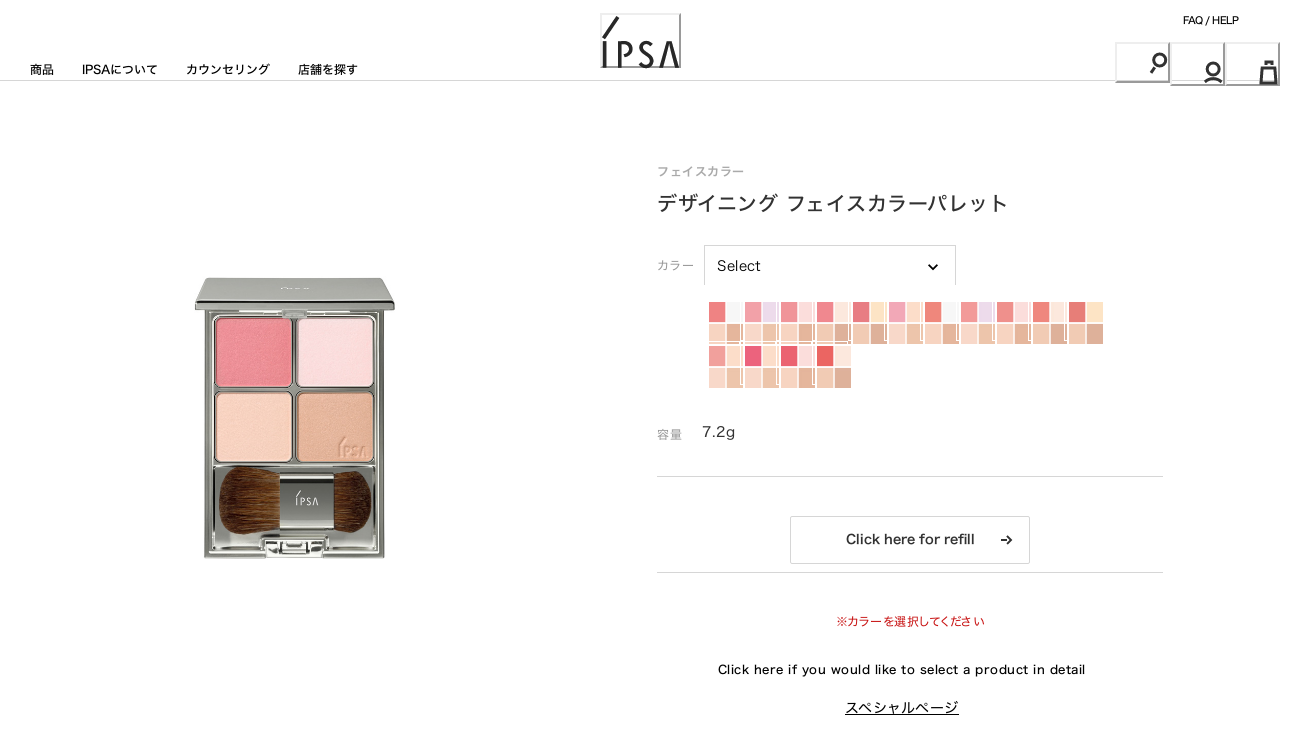

--- FILE ---
content_type: text/html; charset=utf-8
request_url: https://www.ipsa.co.jp/products/makeup/pointmake/facecolor/FC1701DF.html?lang=ja
body_size: 90420
content:
<!doctype html><html lang="ja-JP"><head><meta name="charset" content="utf-8"/><meta name="viewport" content="width=device-width, initial-scale=1, maximum-scale=1.0, user-scalable=0"/><meta name="format-detection" content="telephone=no"/><link data-react-helmet="true" href="/mobify/bundle/99/static/style/pwa-global-style.css" rel="stylesheet" type="text/css"/><link data-react-helmet="true" rel="stylesheet" href="https://morisawafonts.net/c/01K0AVGKQ0K47E0SBMFJ1KMPFN/mf.css"/><link data-react-helmet="true" rel="apple-touch-icon" href="/mobify/bundle/99/static/img/ipsa_brandlogo_192_192.png"/><link data-react-helmet="true" rel="manifest" href="/mobify/bundle/99/static/manifest.json"/><link data-react-helmet="true" href="/mobify/bundle/99/static/style/tx-header-banner.modlue.css" rel="stylesheet" type="text/css"/><link data-react-helmet="true" href="/mobify/bundle/99/static/style/tx-search-keys-top.modlue.css" rel="stylesheet" type="text/css"/><link data-react-helmet="true" rel="stylesheet" type="text/css" href="https://cdnjs.cloudflare.com/ajax/libs/slick-carousel/1.6.0/slick.min.css"/><link data-react-helmet="true" rel="stylesheet" type="text/css" href="https://cdnjs.cloudflare.com/ajax/libs/slick-carousel/1.6.0/slick-theme.min.css"/><link data-react-helmet="true" href="/mobify/bundle/99/static/style/tx-productdetail.css" rel="stylesheet" type="text/css"/><link data-react-helmet="true" href="/mobify/bundle/99/static/style/tx-productdetail-not-import.css" rel="stylesheet" type="text/css"/><link data-react-helmet="true" rel="canonical" href="https://www.ipsa.co.jp/products/makeup/pointmake/facecolor/FC1701DF.html?pid=FC1701DF"/><meta data-react-helmet="true" name="google-site-verification" content="KaMnxB9Cr6dWTw1y-dxR1Z8d4jPo2fX_4Pa7P5e8Ijc"/><meta data-react-helmet="true" name="theme-color" content="#323232"/><meta data-react-helmet="true" name="apple-mobile-web-app-title" content="IPSA 公式サイト"/><meta data-react-helmet="true" name="description" content="あなたに最も「影」響⼒のある4色を一品に。チークカラー、ハイライトカラー、シェーディングカラー、パーフェクティングカラーを順に使用するだけで、透明感あふれるいきいきとした肌をつくり、一人ひとりに適した陰影を引き出します。"/><meta data-react-helmet="true" name="keywords" content=""/><meta data-react-helmet="true" property="og:type" content="website"/><meta data-react-helmet="true" property="og:site_name" content="IPSA 公式サイト"/><meta data-react-helmet="true" property="og:image" content="https://www.ipsa.co.jp/mobify/bundle/99/static/img/ipsa_brandlogo_1200_630.png"/><meta data-react-helmet="true" property="og:title" content="デザイニング フェイスカラーパレット"/><meta data-react-helmet="true" property="og:description" content="あなたに最も「影」響⼒のある4色を一品に。チークカラー、ハイライトカラー、シェーディングカラー、パーフェクティングカラーを順に使用するだけで、透明感あふれるいきいきとした肌をつくり、一人ひとりに適した陰影を引き出します。"/><meta data-react-helmet="true" property="og:url" content="https://www.ipsa.co.jp/products/makeup/pointmake/facecolor/FC1701DF.html"/><script data-react-helmet="true" src="/mobify/bundle/99/static/head-active_data.js" id="headActiveData" type="text/javascript"></script><script data-react-helmet="true" src="/mobify/bundle/99/static/js/swiper/swiper-bundle.min.js" type="text/javascript"></script><script data-react-helmet="true" type="application/ld+json">{"@context":"https://schema.org/","@type":"Product","name":"デザイニング フェイスカラーパレット","image":"https://img.ipsa.co.jp/products/42983_01_l.jpg","description":"計算された色と質感の4色で、柔らかな血色感と自然な陰影を生みだし、一人ひとりが持つ肌の透明感と立体感を際立たせるフェイスカラーパレット。チークカラー、ハイライトカラー、シェーディングカラー、パーフェクティングカラーを順に使用するだけで、透明感あふれるいきいきとした肌をつくり、一人ひとりに適した陰影を引き出します。肌の色×血色感に合わせて展開する15種類の組み合わせから選べます。","brand":{"@type":"Brand","name":"IPSA"},"sku":"42983","additionalProperty":[{"@type":"PropertyValue","name":"Size","value":"7.2g"}],"offers":[{"@type":"Offer","url":"https://www.ipsa.co.jp/products/makeup/pointmake/facecolor/FC1701DF.html?pid=FC1701DF","priceCurrency":"JPY","price":5800,"availability":"https://schema.org/InStock","itemCondition":"https://schema.org/NewCondition"}]}</script><title data-react-helmet="true">デザイニング フェイスカラーパレット | IPSA 公式サイト</title></head><body><div><svg xmlns="http://www.w3.org/2000/svg" xmlns:xlink="http://www.w3.org/1999/xlink" style="position: absolute; width: 0; height: 0" aria-hidden="true" id="__SVG_SPRITE_NODE__"><symbol viewBox="0 0 19 23" fill="none" xmlns="http://www.w3.org/2000/svg" id="account">
<path d="M15.168 8C15.168 11.315 12.483 14 9.16797 14C5.85297 14 3.16797 11.315 3.16797 8C3.16797 4.685 5.85297 2 9.16797 2C12.483 2 15.168 4.685 15.168 8Z" stroke="#323232" stroke-width="3" stroke-miterlimit="10" />
<path d="M17.52 20.9721L17.793 20.6901L18.411 19.7691C15.897 17.4051 12.624 16.1001 9.165 16.1001C5.706 16.1001 2.475 17.4141 0 19.7001L1.701 22.2261C3.66 20.2491 6.348 19.1001 9.168 19.1001C11.988 19.1001 14.502 20.1501 16.47 22.0551C16.551 22.1331 16.632 22.2171 16.71 22.2981L17.793 20.6871L17.52 20.9691V20.9721Z" fill="#323232" />
</symbol><symbol viewBox="0 0 20 20" fill="none" xmlns="http://www.w3.org/2000/svg" id="alert">
<path fill-rule="evenodd" clip-rule="evenodd" d="M0 10C0 4.47715 4.47715 0 10 0C12.6522 0 15.1957 1.05357 17.0711 2.92893C18.9464 4.8043 20 7.34784 20 10C20 15.5228 15.5228 20 10 20C4.47715 20 0 15.5228 0 10ZM2 10C2 14.4183 5.58172 18 10 18C12.1217 18 14.1566 17.1571 15.6569 15.6569C17.1571 14.1566 18 12.1217 18 10C18 5.58172 14.4183 2 10 2C5.58172 2 2 5.58172 2 10ZM11 10.5C11 10.2239 10.7761 10 10.5 10H9.5C9.22386 10 9 10.2239 9 10.5V13.5C9 13.7761 9.22386 14 9.5 14H10.5C10.7761 14 11 13.7761 11 13.5V10.5ZM10.5 6C10.7761 6 11 6.22386 11 6.5V7.5C11 7.77614 10.7761 8 10.5 8H9.5C9.22386 8 9 7.77614 9 7.5V6.5C9 6.22386 9.22386 6 9.5 6H10.5Z" fill="currentColor" />
</symbol><symbol viewBox="0 0 24 24" fill="none" xmlns:inkscape="http://www.inkscape.org/namespaces/inkscape" xmlns:sodipodi="http://sodipodi.sourceforge.net/DTD/sodipodi-0.dtd" xmlns="http://www.w3.org/2000/svg" xmlns:svg="http://www.w3.org/2000/svg" id="apple">
  <sodipodi:namedview id="apple_namedview1" pagecolor="#ffffff" bordercolor="#000000" borderopacity="0.25" inkscape:showpageshadow="2" inkscape:pageopacity="0.0" inkscape:pagecheckerboard="0" inkscape:deskcolor="#d1d1d1" inkscape:zoom="9.8333333" inkscape:cx="11.949153" inkscape:cy="12" inkscape:window-width="1312" inkscape:window-height="449" inkscape:window-x="0" inkscape:window-y="25" inkscape:window-maximized="0" inkscape:current-layer="svg1"></sodipodi:namedview>
  <g clip-path="url(#apple_clip0_37937_16105)" id="apple_g1">
    <path d="M19.762 8.818C19.646 8.908 17.598 10.062 17.598 12.628C17.598 15.596 20.204 16.646 20.282 16.672C20.27 16.736 19.868 18.11 18.908 19.51C18.052 20.742 17.158 21.972 15.798 21.972C14.438 21.972 14.088 21.182 12.518 21.182C10.988 21.182 10.444 21.998 9.2 21.998C7.956 21.998 7.088 20.858 6.09 19.458C4.934 17.814 4 15.26 4 12.836C4 8.948 6.528 6.886 9.016 6.886C10.338 6.886 11.44 7.754 12.27 7.754C13.06 7.754 14.292 6.834 15.796 6.834C16.366 6.834 18.414 6.886 19.762 8.818ZM15.082 5.188C15.704 4.45 16.144 3.426 16.144 2.402C16.144 2.26 16.132 2.116 16.106 2C15.094 2.038 13.89 2.674 13.164 3.516C12.594 4.164 12.062 5.188 12.062 6.226C12.062 6.382 12.088 6.538 12.1 6.588C12.164 6.6 12.268 6.614 12.372 6.614C13.28 6.614 14.422 6.006 15.082 5.188Z" fill="#181818" id="apple_path1" />
  </g>
  <defs id="apple_defs1">
    <clipPath id="apple_clip0_37937_16105">
      <rect width="16.28" height="20" fill="white" transform="translate(4 2)" id="apple_rect1" />
    </clipPath>
  </defs>
</symbol><symbol viewBox="0 0 19 25" fill="none" xmlns="http://www.w3.org/2000/svg" id="basket">
<path d="M2 23L3.15385 8H15.8462L17 23H2Z" stroke="#323232" stroke-width="3" stroke-miterlimit="10" />
<path d="M7 5C7 3.4379 7 2 7 2L13 2C13 2 13 3.4379 13 5" stroke="#323232" stroke-width="3" stroke-miterlimit="10" />
</symbol><symbol viewBox="0 0 24 24" fill="none" xmlns="http://www.w3.org/2000/svg" id="check">
<path d="M16.5417 6.01214L7.70841 14.8022C7.63018 14.8807 7.52368 14.9248 7.41258 14.9248C7.30148 14.9248 7.19498 14.8807 7.11675 14.8022L2.62508 10.3325C2.5462 10.2547 2.50183 10.1487 2.50183 10.0381C2.50183 9.92758 2.5462 9.82161 2.62508 9.74376L3.20841 9.16328C3.28665 9.08479 3.39315 9.04064 3.50425 9.04064C3.61535 9.04064 3.72184 9.08479 3.80008 9.16328L7.40841 12.7539L15.3667 4.83461C15.5316 4.67557 15.7936 4.67557 15.9584 4.83461L16.5417 5.42337C16.6206 5.50123 16.665 5.6072 16.665 5.71776C16.665 5.82831 16.6206 5.93429 16.5417 6.01214Z" fill="currentColor" />
</symbol><symbol viewBox="0 0 18 13" fill="none" xmlns="http://www.w3.org/2000/svg" id="checkbox_check">
<path d="M2 3.5L8.5 10L16.5 2" stroke="#323232" stroke-width="3" />
</symbol><symbol viewBox="0 0 24 24" fill="none" xmlns="http://www.w3.org/2000/svg" id="check-circle">
<path fill-rule="evenodd" clip-rule="evenodd" d="M2 12C2 6.47715 6.47715 2 12 2C14.6522 2 17.1957 3.05357 19.0711 4.92893C20.9464 6.8043 22 9.34784 22 12C22 17.5228 17.5228 22 12 22C6.47715 22 2 17.5228 2 12ZM10.7296 15.35L16.3496 9.72998C16.5338 9.53683 16.5338 9.23313 16.3496 9.03998L15.8196 8.50998C15.6252 8.31941 15.314 8.31941 15.1196 8.50998L10.3796 13.25L8.87963 11.76C8.78889 11.6633 8.66221 11.6085 8.52962 11.6085C8.39704 11.6085 8.27036 11.6633 8.17963 11.76L7.64963 12.29C7.55497 12.3839 7.50173 12.5117 7.50173 12.645C7.50173 12.7783 7.55497 12.9061 7.64963 13L10.0296 15.35C10.1204 15.4467 10.247 15.5015 10.3796 15.5015C10.5122 15.5015 10.6389 15.4467 10.7296 15.35Z" fill="currentColor" />
</symbol><symbol viewBox="0 0 24 24" fill="none" xmlns="http://www.w3.org/2000/svg" id="chevron-up">
<path d="M11.2801 8.22C11.4206 8.07931 11.6113 8.00018 11.8101 8H12.1901C12.3885 8.0023 12.5784 8.08112 12.7201 8.22L17.8501 13.36C17.9448 13.4539 17.998 13.5817 17.998 13.715C17.998 13.8483 17.9448 13.9761 17.8501 14.07L17.1401 14.78C17.0479 14.8741 16.9218 14.9271 16.7901 14.9271C16.6584 14.9271 16.5323 14.8741 16.4401 14.78L12.0001 10.33L7.5601 14.78C7.46621 14.8747 7.33842 14.9279 7.2051 14.9279C7.07178 14.9279 6.94398 14.8747 6.8501 14.78L6.1501 14.07C6.05544 13.9761 6.0022 13.8483 6.0022 13.715C6.0022 13.5817 6.05544 13.4539 6.1501 13.36L11.2801 8.22Z" fill="currentColor" />
</symbol><symbol viewBox="0 0 24 24" fill="none" xmlns="http://www.w3.org/2000/svg" id="chevron-down">
<path d="M12.7201 15.7802C12.5796 15.9209 12.3889 16 12.1901 16.0002H11.8101C11.6117 15.9979 11.4218 15.919 11.2801 15.7802L6.1501 10.6402C6.05544 10.5463 6.0022 10.4185 6.0022 10.2852C6.0022 10.1518 6.05544 10.024 6.1501 9.93016L6.8601 9.22016C6.95226 9.1261 7.07841 9.07309 7.2101 9.07309C7.34179 9.07309 7.46793 9.1261 7.5601 9.22016L12.0001 13.6702L16.4401 9.22016C16.534 9.12551 16.6618 9.07227 16.7951 9.07227C16.9284 9.07227 17.0562 9.12551 17.1501 9.22016L17.8501 9.93016C17.9448 10.024 17.998 10.1518 17.998 10.2852C17.998 10.4185 17.9448 10.5463 17.8501 10.6402L12.7201 15.7802Z" fill="currentColor" />
</symbol><symbol viewBox="0 0 24 24" fill="none" xmlns="http://www.w3.org/2000/svg" id="chevron-right">
<path d="M15.7799 11.2799C15.9206 11.4204 15.9997 11.611 15.9999 11.8099V12.1899C15.9976 12.3883 15.9188 12.5781 15.7799 12.7199L10.6399 17.8499C10.546 17.9445 10.4182 17.9978 10.2849 17.9978C10.1516 17.9978 10.0238 17.9445 9.92992 17.8499L9.21992 17.1399C9.12586 17.0477 9.07285 16.9215 9.07285 16.7899C9.07285 16.6582 9.12586 16.532 9.21992 16.4399L13.6699 11.9999L9.21992 7.55985C9.12526 7.46597 9.07202 7.33817 9.07202 7.20485C9.07202 7.07153 9.12526 6.94374 9.21992 6.84985L9.92992 6.14985C10.0238 6.0552 10.1516 6.00195 10.2849 6.00195C10.4182 6.00195 10.546 6.0552 10.6399 6.14985L15.7799 11.2799Z" fill="currentColor" />
</symbol><symbol viewBox="0 0 24 24" fill="none" xmlns="http://www.w3.org/2000/svg" id="chevron-left">
<path d="M8.22 12.7199C8.07931 12.5793 8.00018 12.3887 8 12.1899V11.8099C8.0023 11.6114 8.08112 11.4216 8.22 11.2799L13.36 6.14985C13.4539 6.0552 13.5817 6.00195 13.715 6.00195C13.8483 6.00195 13.9761 6.0552 14.07 6.14985L14.78 6.85985C14.8741 6.95202 14.9271 7.07816 14.9271 7.20985C14.9271 7.34154 14.8741 7.46769 14.78 7.55985L10.33 11.9999L14.78 16.4399C14.8747 16.5337 14.9279 16.6615 14.9279 16.7949C14.9279 16.9282 14.8747 17.056 14.78 17.1499L14.07 17.8499C13.9761 17.9445 13.8483 17.9978 13.715 17.9978C13.5817 17.9978 13.4539 17.9445 13.36 17.8499L8.22 12.7199Z" fill="currentColor" />
</symbol><symbol viewBox="0 0 24 24" xmlns="http://www.w3.org/2000/svg" id="dashboard">
    <path fill-rule="evenodd" clip-rule="evenodd" d="m1.3333 0h8c0.73637 0 1.3334 0.59695 1.3334 1.3333v21.333c0 0.7363-0.597 1.3333-1.3334 1.3333h-8c-0.73638 0-1.3333-0.597-1.3333-1.3333v-21.333c0-0.73638 0.59695-1.3333 1.3333-1.3333zm6.6667 21.333v-18.667h-5.3333v18.667h5.3333zm13.333-18.667v2.6667h-5.3333v-2.6667h5.3333zm-6.6666-2.6667h8c0.7363 0 1.3333 0.59695 1.3333 1.3333v5.3333c0 0.73638-0.597 1.3333-1.3333 1.3333h-8c-0.7364 0-1.3334-0.59695-1.3334-1.3333v-5.3333c0-0.73638 0.597-1.3333 1.3334-1.3333zm6.6666 13.333v8h-5.3333v-8h5.3333zm-6.6666-2.6666h8c0.7363 0 1.3333 0.5969 1.3333 1.3333v10.667c0 0.7363-0.597 1.3333-1.3333 1.3333h-8c-0.7364 0-1.3334-0.597-1.3334-1.3333v-10.667c0-0.7364 0.597-1.3333 1.3334-1.3333z" fill="currentColor" />
</symbol><symbol fill="none" viewBox="0 0 28 40" xmlns="http://www.w3.org/2000/svg" id="figma-logo">
<g clip-path="url(#figma-logo_a)">
    <path d="m7.34 39.999c3.68 0 6.6667-2.9867 6.6667-6.6667v-6.6667h-6.6667c-3.68 0-6.6667 2.9867-6.6667 6.6667s2.9867 6.6667 6.6667 6.6667z" fill="#0ACF83" />
    <path d="m0.67334 20.001c0-3.68 2.9867-6.6666 6.6667-6.6666h6.6667v13.333h-6.6667c-3.68 0-6.6667-2.9867-6.6667-6.6667z" fill="#A259FF" />
    <path d="m0.67383 6.6667c0-3.68 2.9867-6.6667 6.6667-6.6667h6.6667v13.333h-6.6667c-3.68 0-6.6667-2.9866-6.6667-6.6666z" fill="#F24E1E" />
    <path d="m14.006 0h6.6667c3.68 0 6.6666 2.9867 6.6666 6.6667 0 3.68-2.9866 6.6666-6.6666 6.6666h-6.6667v-13.333z" fill="#FF7262" />
    <path d="m27.339 20.001c0 3.68-2.9866 6.6667-6.6666 6.6667-3.6801 0-6.6667-2.9867-6.6667-6.6667s2.9866-6.6666 6.6667-6.6666c3.68 0 6.6666 2.9866 6.6666 6.6666z" fill="#1ABCFE" />
</g>
<defs>
    <clipPath id="figma-logo_a">
        <rect transform="translate(.66992)" width="26.672" height="40" fill="#fff" />
    </clipPath>
</defs>
</symbol><symbol viewBox="0 0 18 18" fill="currentColor" xmlns="http://www.w3.org/2000/svg" id="filter">
<path fill-rule="evenodd" clip-rule="evenodd" d="M5.82291 1.99998H17.4919C17.7677 1.99998 17.9914 2.22383 17.9914 2.49998V3.49998C17.9914 3.77612 17.7677 3.99998 17.4919 3.99998H5.82291C5.33634 5.37752 3.92904 6.20385 2.49033 5.95677C1.05163 5.7097 0 4.46109 0 2.99998C0 1.53887 1.05163 0.290257 2.49033 0.0431805C3.92904 -0.203896 5.33634 0.622429 5.82291 1.99998ZM2.00653 2.99998C2.00653 3.55226 2.45382 3.99998 3.00558 3.99998C3.55734 3.99998 4.00463 3.55226 4.00463 2.99998C4.00463 2.44769 3.55734 1.99998 3.00558 1.99998C2.45382 1.99998 2.00653 2.44769 2.00653 2.99998ZM17.4919 7.99998H11.8172C11.387 6.81352 10.2609 6.0235 8.9999 6.0235C7.73891 6.0235 6.61279 6.81352 6.18257 7.99998H0.507946C0.232065 7.99998 0.00841915 8.22383 0.00841915 8.49998V9.49998C0.00841915 9.77612 0.232065 9.99998 0.507946 9.99998H6.18257C6.61279 11.1864 7.73891 11.9765 8.9999 11.9765C10.2609 11.9765 11.387 11.1864 11.8172 9.99998H17.4919C17.7677 9.99998 17.9914 9.77612 17.9914 9.49998V8.49998C17.9914 8.22383 17.7677 7.99998 17.4919 7.99998ZM8.00085 8.99998C8.00085 9.55226 8.44814 9.99998 8.9999 9.99998C9.55166 9.99998 9.99895 9.55226 9.99895 8.99998C9.99895 8.44769 9.55166 7.99998 8.9999 7.99998C8.44814 7.99998 8.00085 8.44769 8.00085 8.99998ZM14.9942 12C13.7272 12.0035 12.5992 12.8042 12.1769 14H0.507946C0.232065 14 0.00841915 14.2238 0.00841915 14.5V15.5C0.00841915 15.7761 0.232065 16 0.507946 16H12.1769C12.6853 17.4394 14.1926 18.267 15.6786 17.9227C17.1646 17.5783 18.1552 16.1719 17.9799 14.6553C17.8047 13.1387 16.5195 11.9957 14.9942 12ZM13.9952 15C13.9952 15.5523 14.4425 16 14.9942 16C15.546 16 15.9933 15.5523 15.9933 15C15.9933 14.4477 15.546 14 14.9942 14C14.4425 14 13.9952 14.4477 13.9952 15Z" fill="#181818" />
</symbol><symbol viewBox="0 0 25 30" fill="none" xmlns="http://www.w3.org/2000/svg" id="file">
    <path fill-rule="evenodd" clip-rule="evenodd" d="M3.5 0L21.5 0C23.1569 0 24.5 1.34315 24.5 3L24.5 19.14C24.4989 20.3331 24.0242 21.4769 23.18 22.32L16.82 28.68C15.9769 29.5242 14.8331 29.9989 13.64 30H3.5C1.84315 30 0.5 28.6569 0.5 27L0.5 3C0.5 1.34315 1.84315 0 3.5 0ZM21.5 3L3.5 3L3.5 27H12.5L12.5 19.5C12.5 18.6716 13.1716 18 14 18L21.5 18L21.5 3Z" fill="#5C5C5C" />
</symbol><symbol viewBox="0 0 21 20" fill="none" xmlns="http://www.w3.org/2000/svg" id="flag-ca">
<path d="M5.43372 4.1665H15.5542V18.3332H5.43372V4.1665Z" fill="white" />
<path d="M0.375 4.1665H5.43383V18.3332H0.375V4.1665ZM15.5543 4.1665H20.6131V18.3332H15.5571L15.5543 4.1665ZM6.95064 11.0119L6.55397 11.1447L8.38364 12.7357C8.52331 13.1424 8.33616 13.2614 8.21604 13.4772L10.1993 13.2282L10.1519 15.2065L10.5653 15.1955L10.4731 13.231L12.462 13.4661C12.3391 13.2088 12.2301 13.0732 12.3419 12.6637L14.1688 11.1558L13.8503 11.0396C13.5877 10.8403 13.962 10.0794 14.0179 9.59798C14.0179 9.59798 12.9536 9.96045 12.8838 9.76953L12.61 9.25212L11.6407 10.3091C11.5346 10.334 11.4899 10.2925 11.4648 10.2039L11.9117 7.99593L11.2022 8.3916C11.1435 8.41927 11.0849 8.39714 11.0457 8.32796L10.3614 6.97217L9.65743 8.38053C9.60435 8.43034 9.55128 8.43587 9.50659 8.40267L8.83059 8.02637L9.23842 10.215C9.2049 10.3035 9.12669 10.3257 9.0373 10.2786L8.1071 9.23551C7.98698 9.4292 7.90597 9.74186 7.74396 9.8138C7.58473 9.88021 7.04561 9.68099 6.68526 9.60352C6.80817 10.0435 7.19366 10.7739 6.95064 11.0146V11.0119Z" fill="#FF0000" />
<path fill-rule="evenodd" clip-rule="evenodd" d="M20.8333 0H0V20H20.8333V0ZM10.4167 17.9167C14.3287 17.9167 17.5 14.7453 17.5 10.8333C17.5 6.92132 14.3287 3.75 10.4167 3.75C6.50465 3.75 3.33333 6.92132 3.33333 10.8333C3.33333 14.7453 6.50465 17.9167 10.4167 17.9167Z" fill="white" />
</symbol><symbol viewBox="0 0 20 20" fill="none" xmlns="http://www.w3.org/2000/svg" id="flag-us">
<path fill-rule="evenodd" clip-rule="evenodd" d="M0.833313 3.3335H19.7222V4.42367H0.833313V3.3335ZM0.833313 5.51383H19.7222V6.604H0.833313V5.51383ZM0.833313 7.69141H19.7222V8.78434H0.833313V7.69141ZM0.833313 9.87174H19.7222V10.9619H0.833313V9.87174ZM0.833313 12.0521H19.7222V13.1423H0.833313V12.0521ZM0.833313 14.2297H19.7222V15.3198H0.833313V14.2297ZM0.833313 16.41H19.7222V17.5002H0.833313V16.41Z" fill="#BD3D44" />
<path fill-rule="evenodd" clip-rule="evenodd" d="M0.833313 4.42383H19.7222V5.514H0.833313V4.42383ZM0.833313 6.60417H19.7222V7.69157H0.833313V6.60417ZM0.833313 8.78174H19.7222V9.87191H0.833313V8.78174ZM0.833313 10.9621H19.7222V12.0522H0.833313V10.9621ZM0.833313 13.1424H19.7222V14.2326H0.833313V13.1424ZM0.833313 15.32H19.7222V16.4102H0.833313V15.32Z" fill="white" />
<path fill-rule="evenodd" clip-rule="evenodd" d="M0.833313 3.3335H11.5994V10.9619H0.833313V3.3335Z" fill="#192F5D" />
<path fill-rule="evenodd" clip-rule="evenodd" d="M1.72974 3.66016L1.82935 3.96175H2.14478L1.89022 4.14714L1.98706 4.4515L1.72974 4.26335L1.47518 4.44873L1.57202 4.14714L1.3147 3.96175H1.63566L1.72974 3.66016ZM3.52547 3.66016L3.62231 3.96175H3.94051L3.68319 4.14714L3.78003 4.4515L3.52547 4.26335L3.26815 4.44873L3.36499 4.14714L3.11043 3.96175H3.42586L3.52547 3.66016ZM5.31844 3.66016L5.41805 3.96175H5.73071L5.47616 4.14714L5.573 4.4515L5.31567 4.26335L5.06112 4.44873L5.15796 4.14714L4.90064 3.96175H5.21883L5.31844 3.66016ZM7.11418 3.66016L7.21102 3.96175H7.52922L7.27189 4.14714L7.3715 4.4515L7.11418 4.26335L6.85685 4.44873L6.95646 4.14714L6.69914 3.96175H7.01457L7.11418 3.66016ZM8.90715 3.66016L9.00675 3.96175H9.32218L9.06763 4.14714L9.16447 4.4515L8.90715 4.26335L8.65259 4.44873L8.74943 4.14714L8.49487 3.96175H8.8103L8.90715 3.66016ZM10.7029 3.66016L10.7997 3.96175H11.1179L10.8606 4.14714L10.9602 4.4515L10.7029 4.26335L10.4456 4.44873L10.5452 4.14714L10.2878 3.96175H10.606L10.7029 3.66016ZM2.62899 4.42383L2.72583 4.72542H3.04403L2.7867 4.91081L2.88078 5.2124L2.63175 5.02702L2.37443 5.2124L2.46574 4.91081L2.21672 4.72542H2.53215L2.62899 4.42383ZM4.42196 4.42383L4.52157 4.72542H4.837L4.57967 4.91081L4.67928 5.2124L4.42196 5.02702L4.16463 5.2124L4.26424 4.91081L4.00692 4.72542H4.32511L4.42196 4.42383ZM6.21769 4.42383L6.31454 4.72542H6.63273L6.37541 4.91081L6.47225 5.2124L6.21769 5.02702L5.96037 5.2124L6.05721 4.91081L5.80265 4.72542H6.11808L6.21769 4.42383ZM8.01066 4.42383L8.11027 4.72542H8.4257L8.16838 4.91081L8.26799 5.2124L8.01066 5.02702L7.7561 5.2124L7.85295 4.91081L7.59562 4.72542H7.91659L8.01066 4.42383ZM9.8064 4.42383L9.90324 4.72542H10.2214L9.96411 4.91081L10.061 5.2124L9.8064 5.02702L9.54907 5.2124L9.64592 4.91081L9.39136 4.72542H9.70679L9.8064 4.42383ZM1.72974 5.18473L1.82935 5.49186H2.14478L1.89022 5.67724L1.98706 5.97884L1.72974 5.79069L1.47518 5.97884L1.57202 5.67448L1.3147 5.48909H1.63566L1.72974 5.18473ZM3.52547 5.18473L3.62231 5.48909H3.94051L3.68319 5.67448L3.78003 5.97607L3.52547 5.78792L3.26815 5.97607L3.36499 5.67171L3.11043 5.48633H3.42586L3.52547 5.18473ZM5.31844 5.18473L5.41805 5.48909H5.73071L5.47616 5.67448L5.573 5.97607L5.31567 5.78792L5.06112 5.97607L5.15796 5.67171L4.90064 5.48633H5.21883L5.31844 5.18473ZM7.11418 5.18473L7.21102 5.48909H7.52922L7.27189 5.67448L7.3715 5.97607L7.11418 5.78792L6.85685 5.97607L6.95646 5.67171L6.69914 5.48633H7.01457L7.11418 5.18473ZM8.90715 5.18473L9.00675 5.48909H9.32218L9.06763 5.67448L9.16447 5.97607L8.90715 5.78792L8.65259 5.97607L8.74943 5.67171L8.49487 5.48633H8.8103L8.90715 5.18473ZM10.7029 5.18473L10.7997 5.48909H11.1179L10.8606 5.67448L10.9602 5.97607L10.7029 5.78792L10.4456 5.97607L10.5452 5.67171L10.2878 5.48633H10.606L10.7029 5.18473ZM2.62899 5.9484L2.72583 6.25H3.04403L2.7867 6.43538L2.88354 6.73974L2.62899 6.55159L2.37166 6.73698L2.46851 6.43538L2.21395 6.25H2.52938L2.62899 5.9484ZM4.42196 5.9484L4.52157 6.25H4.837L4.57967 6.43538L4.67928 6.73974L4.42196 6.55159L4.16463 6.73698L4.26424 6.43538L4.00692 6.25H4.32511L4.42196 5.9484ZM6.21769 5.9484L6.31454 6.25H6.63273L6.37541 6.43538L6.47225 6.73974L6.21769 6.55159L5.96037 6.73698L6.05721 6.43538L5.80265 6.25H6.11808L6.21769 5.9484ZM8.01066 5.9484L8.11027 6.25H8.4257L8.17114 6.43538L8.26799 6.73974L8.01066 6.55159L7.7561 6.73698L7.85295 6.43538L7.59562 6.25H7.91659L8.01066 5.9484ZM9.8064 5.9484L9.90324 6.25H10.2214L9.96411 6.43538L10.061 6.73974L9.8064 6.55159L9.54907 6.73698L9.64592 6.43538L9.39136 6.25H9.70679L9.8064 5.9484ZM1.72974 6.71207L1.82935 7.01367H2.14478L1.89022 7.19905L1.98706 7.50342L1.72974 7.31526L1.47518 7.50065L1.57202 7.19905L1.3147 7.01367H1.63566L1.72974 6.71207ZM3.52547 6.71207L3.62231 7.01367H3.94051L3.68319 7.19905L3.78003 7.50065L3.52547 7.31526L3.26815 7.50065L3.36499 7.19905L3.11043 7.01367H3.42586L3.52547 6.71207ZM5.31844 6.71207L5.41805 7.01367H5.73071L5.47616 7.19905L5.573 7.50342L5.31567 7.31526L5.06112 7.50065L5.15796 7.19905L4.90064 7.01367H5.21883L5.31844 6.71207ZM7.11418 6.71207L7.21102 7.01367H7.52922L7.27189 7.19905L7.3715 7.50342L7.11418 7.31526L6.85685 7.50065L6.95646 7.19905L6.69914 7.01367H7.01457L7.11418 6.71207ZM8.90715 6.71207L9.00675 7.01367H9.32218L9.06763 7.19905L9.16447 7.50342L8.90715 7.31526L8.65259 7.50065L8.74943 7.19905L8.49487 7.01367H8.8103L8.90715 6.71207ZM10.7029 6.71207L10.7997 7.01367H11.1179L10.8606 7.19905L10.9602 7.50342L10.7029 7.31526L10.4456 7.50065L10.5452 7.19905L10.2878 7.01367H10.606L10.7029 6.71207ZM2.62899 7.47575L2.72583 7.77734H3.04403L2.7867 7.96273L2.88354 8.26432L2.62899 8.07617L2.37166 8.26432L2.46851 7.95996L2.21395 7.77457H2.52938L2.62899 7.47575ZM4.42196 7.47575L4.52157 7.77734H4.837L4.57967 7.96273L4.67928 8.26432L4.42196 8.07617L4.16463 8.26432L4.26424 7.95996L4.00692 7.77457H4.32511L4.42196 7.47575ZM6.21769 7.47575L6.31454 7.77734H6.63273L6.37541 7.96273L6.47225 8.26432L6.21769 8.07617L5.96037 8.26432L6.05721 7.95996L5.80265 7.77457H6.11808L6.21769 7.47575ZM8.01066 7.47575L8.11027 7.77734H8.4257L8.17114 7.96273L8.26799 8.26432L8.01066 8.07617L7.7561 8.26432L7.85295 7.95996L7.59562 7.77457H7.91659L8.01066 7.47575ZM9.8064 7.47575L9.90324 7.77734H10.2214L9.96411 7.96273L10.061 8.26432L9.8064 8.07617L9.54907 8.26432L9.64592 7.95996L9.39136 7.77457H9.70679L9.8064 7.47575ZM1.72974 8.23665L1.82935 8.54101H2.14478L1.89022 8.7264L1.98706 9.02522L1.72974 8.83984L1.47518 9.02522L1.57202 8.72363L1.3147 8.53825H1.63566L1.72974 8.23665ZM3.52547 8.23665L3.62231 8.54101H3.94051L3.68319 8.7264L3.7828 9.02522L3.52547 8.83984L3.26815 9.02522L3.36776 8.72363L3.11043 8.53825H3.42586L3.52547 8.23665ZM5.31844 8.23665L5.41805 8.54101H5.73071L5.47616 8.7264L5.573 9.02522L5.31567 8.83984L5.06112 9.02522L5.15796 8.72363L4.90064 8.53825H5.21883L5.31844 8.23665ZM7.11418 8.23665L7.21102 8.54101H7.52922L7.27189 8.7264L7.3715 9.02522L7.11418 8.83984L6.85685 9.02522L6.95646 8.72363L6.69914 8.53825H7.01457L7.11418 8.23665ZM8.90715 8.23665L9.00675 8.54101H9.32218L9.06763 8.7264L9.16447 9.02522L8.90715 8.83984L8.65259 9.02522L8.74943 8.72363L8.49487 8.53825H8.8103L8.90715 8.23665ZM10.7029 8.23665L10.7997 8.54101H11.1179L10.8606 8.7264L10.9602 9.02522L10.7029 8.83984L10.4456 9.02522L10.5452 8.72363L10.2878 8.53825H10.606L10.7029 8.23665ZM2.62899 9.00032L2.72583 9.30192H3.04403L2.7867 9.4873L2.88354 9.79166L2.62899 9.60351L2.37166 9.7889L2.46851 9.4873L2.21395 9.30192H2.52938L2.62899 9.00032ZM4.42196 9.00032L4.52157 9.30192H4.837L4.57967 9.4873L4.67928 9.79166L4.42196 9.60351L4.16463 9.7889L4.26424 9.4873L4.00692 9.30192H4.32511L4.42196 9.00032ZM6.21769 9.00032L6.31454 9.30192H6.63273L6.37541 9.4873L6.47225 9.79166L6.21769 9.60351L5.96037 9.7889L6.05721 9.4873L5.80265 9.30192H6.11808L6.21769 9.00032ZM8.01066 9.00032L8.11027 9.30192H8.4257L8.17114 9.4873L8.26799 9.79166L8.01066 9.60351L7.7561 9.7889L7.85295 9.4873L7.59562 9.30192H7.91659L8.01066 9.00032ZM9.8064 9.00032L9.90324 9.30192H10.2214L9.96411 9.4873L10.061 9.79166L9.8064 9.60351L9.54907 9.7889L9.64592 9.4873L9.39136 9.30192H9.70679L9.8064 9.00032ZM1.72974 9.76399L1.82935 10.0656H2.14478L1.89022 10.251L1.98706 10.5526L1.72974 10.3672L1.47518 10.5526L1.57202 10.2482L1.3147 10.0628H1.63566L1.72974 9.76399ZM3.52547 9.76399L3.62231 10.0656H3.94051L3.68319 10.251L3.7828 10.5526L3.52547 10.3672L3.26815 10.5526L3.36776 10.2482L3.11043 10.0628H3.42586L3.52547 9.76399ZM5.31844 9.76399L5.41805 10.0656H5.73071L5.48169 10.251L5.57853 10.5526L5.32121 10.3672L5.06665 10.5526L5.16349 10.2482L4.90617 10.0628H5.22437L5.31844 9.76399ZM7.11418 9.76399L7.21102 10.0656H7.52922L7.27189 10.251L7.3715 10.5526L7.11418 10.3672L6.85685 10.5526L6.95646 10.2482L6.69914 10.0628H7.01457L7.11418 9.76399ZM8.90715 9.76399L9.00675 10.0656H9.32218L9.06763 10.251L9.16447 10.5526L8.90715 10.3672L8.65259 10.5526L8.74943 10.2482L8.49487 10.0628H8.8103L8.90715 9.76399ZM10.7029 9.76399L10.7997 10.0656H11.1179L10.8606 10.251L10.9602 10.5526L10.7029 10.3672L10.4456 10.5526L10.5452 10.2482L10.2878 10.0628H10.606L10.7029 9.76399Z" fill="white" />
<path fill-rule="evenodd" clip-rule="evenodd" d="M20 0H0V20H20V0ZM10.4167 17.5C14.3287 17.5 17.5 14.3287 17.5 10.4167C17.5 6.50465 14.3287 3.33333 10.4167 3.33333C6.50465 3.33333 3.33333 6.50465 3.33333 10.4167C3.33333 14.3287 6.50465 17.5 10.4167 17.5Z" fill="white" />
</symbol><symbol fill="none" xmlns="http://www.w3.org/2000/svg" viewBox="0 0 24 24" id="flag-gb">
    <g clip-path="url(#flag-gb_clip0)">
        <path d="M29.5 4h-34v17h34V4z" fill="#006" />
        <path d="M-4.5 4v1.9L25.699 21h3.8v-1.9L-.698 4H-4.5zm34 0v1.9L-.7 21H-4.5v-1.9L25.699 4h3.8z" fill="#fff" />
        <path d="M9.667 4v17h5.666V4H9.667zM-4.5 9.667v5.666h34V9.667h-34z" fill="#fff" />
        <path d="M-4.5 10.8v3.4h34v-3.4h-34zM10.8 4v17h3.4V4h-3.4zM-4.5 21l11.333-5.667h2.534L-1.966 21H-4.5zm0-17L6.833 9.667H4.3l-8.799-4.4V4zm20.133 5.667L26.965 4H29.5L18.167 9.667h-2.535zM29.5 21l-11.333-5.667H20.7l8.799 4.4V21z" fill="#C00" />
        <path fill-rule="evenodd" clip-rule="evenodd" d="M24 0H0v24h24V0zM12.5 21a8.5 8.5 0 100-17 8.5 8.5 0 000 17z" fill="#fff" />
    </g>
    <defs>
        <clipPath id="flag-gb_clip0">
            <path fill="#fff" d="M0 0h24v24H0z" />
        </clipPath>
    </defs>
</symbol><symbol fill="none" xmlns="http://www.w3.org/2000/svg" viewBox="0 0 24 24" id="flag-fr">
    <g clip-path="url(#flag-fr_clip0)">
        <g clip-path="url(#flag-fr_clip1)">
            <path d="M25.25 4H-.25v17h25.5V4z" fill="#ED2939" />
            <path d="M16.75 4h-17v17h17V4z" fill="#fff" />
            <path d="M8.25 4h-8.5v17h8.5V4z" fill="#002395" />
        </g>
        <path fill-rule="evenodd" clip-rule="evenodd" d="M24 0H0v24h24V0zM12.5 21a8.5 8.5 0 100-17 8.5 8.5 0 000 17z" fill="#fff" />
    </g>
    <defs>
        <clipPath id="flag-fr_clip0">
            <path fill="#fff" d="M0 0h24v24H0z" />
        </clipPath>
        <clipPath id="flag-fr_clip1">
            <path fill="#fff" transform="translate(-.25 4)" d="M0 0h25.5v17H0z" />
        </clipPath>
    </defs>
</symbol><symbol fill="none" xmlns="http://www.w3.org/2000/svg" viewBox="0 0 24 24" id="flag-it">
    <g clip-path="url(#flag-it_clip0)">
        <path fill-rule="evenodd" clip-rule="evenodd" d="M0 3h22.667v1.308H0V3zm0 2.616h22.667v1.309H0V5.616zM0 8.23h22.667v1.312H0V8.229zm0 2.617h22.667v1.308H0v-1.308zm0 2.616h22.667v1.309H0v-1.309zm0 2.613h22.667v1.309H0v-1.309zm0 2.617h22.667V20H0v-1.308z" fill="#BD3D44" />
        <path fill-rule="evenodd" clip-rule="evenodd" d="M0 4.308h22.667v1.308H0V4.308zm0 2.617h22.667V8.23H0V6.925zm0 2.613h22.667v1.308H0V9.538zm0 2.616h22.667v1.308H0v-1.308zm0 2.617h22.667v1.308H0V14.77zm0 2.613h22.667v1.308H0v-1.308z" fill="#fff" />
        <path fill-rule="evenodd" clip-rule="evenodd" d="M0 3h12.92v9.154H0V3z" fill="#192F5D" />
        <path fill-rule="evenodd" clip-rule="evenodd" d="M1.076 3.392l.12.362h.378l-.306.222.116.365-.308-.225-.306.222.116-.362-.308-.222h.385l.113-.362zm2.155 0l.116.362h.382l-.31.222.117.365-.305-.225-.31.222.117-.362-.305-.222h.378l.12-.362zm2.151 0l.12.362h.375l-.306.222.117.365-.31-.225-.305.222.117-.362-.31-.222h.383l.12-.362zm2.155 0l.116.362h.382l-.309.222.12.365-.309-.225-.309.222.12-.362-.309-.222h.378l.12-.362zm2.152 0l.12.362h.378l-.306.222.116.365-.308-.225-.306.222.116-.362-.305-.222h.378l.117-.362zm2.155 0l.116.362h.381l-.308.222.12.365-.31-.225-.308.222.12-.362-.31-.222h.382l.117-.362zm-9.69.916l.117.362h.382l-.309.223.113.362-.299-.223-.309.223.11-.362-.299-.223h.379l.116-.362zm2.152 0l.12.362h.378l-.308.223.12.362-.31-.223-.308.223.12-.362-.31-.223h.382l.116-.362zm2.155 0l.116.362h.382l-.309.223.117.362-.306-.223-.309.223.117-.362-.306-.223h.379l.12-.362zm2.152 0l.12.362h.378l-.309.223.12.362-.31-.223-.305.223.117-.362-.31-.223H8.5l.113-.362zm2.155 0l.116.362h.382l-.31.223.117.362-.305-.223-.31.223.117-.362-.305-.223h.378l.12-.362zm-9.692.913l.12.369h.378l-.306.222.116.362-.308-.226-.306.226.116-.365-.308-.222h.385l.113-.366zm2.155 0l.116.366h.382l-.31.222.117.362-.305-.226-.31.226.117-.365-.305-.223h.378l.12-.362zm2.151 0l.12.366h.375l-.306.222.117.362-.31-.226-.305.226.117-.365-.31-.223h.383l.12-.362zm2.155 0l.116.366h.382l-.309.222.12.362-.309-.226-.309.226.12-.365-.309-.223h.378l.12-.362zm2.152 0l.12.366h.378l-.306.222.116.362-.308-.226-.306.226.116-.365-.305-.223h.378l.117-.362zm2.155 0l.116.366h.381l-.308.222.12.362-.31-.226-.308.226.12-.365-.31-.223h.382l.117-.362zm-9.69.917l.117.362h.382l-.309.222.116.365-.305-.225-.309.222.116-.362-.305-.222h.378l.12-.362zm2.152 0l.12.362h.378l-.308.222.12.365-.31-.225-.308.222.12-.362-.31-.222h.382l.116-.362zm2.155 0l.116.362h.382l-.309.222.117.365-.306-.225-.309.222.117-.362-.306-.222h.379l.12-.362zm2.152 0l.12.362h.378l-.306.222.117.365-.31-.225-.305.222.117-.362-.31-.222H8.5l.113-.362zm2.155 0l.116.362h.382l-.31.222.117.365-.305-.225-.31.222.117-.362-.305-.222h.378l.12-.362zm-9.692.916l.12.362h.378l-.306.223.116.365-.308-.226L.77 8l.116-.361-.308-.223h.385l.113-.362zm2.155 0l.116.362h.382l-.31.223.117.361-.305-.222L2.92 8l.117-.361-.305-.223h.378l.12-.362zm2.151 0l.12.362h.375l-.306.223.117.365-.31-.226L5.074 8l.117-.361-.31-.223h.383l.12-.362zm2.155 0l.116.362h.382l-.309.223.12.365-.309-.226L7.228 8l.12-.361-.309-.223h.378l.12-.362zm2.152 0l.12.362h.378l-.306.223.116.365-.308-.226L9.383 8 9.5 7.64l-.305-.223h.378l.117-.362zm2.155 0l.116.362h.381l-.308.223.12.365-.31-.226-.308.222.12-.361-.31-.223h.382l.117-.362zm-9.69.917l.117.361h.382l-.309.223.116.362-.305-.226-.309.226.116-.365-.305-.223h.378l.12-.358zm2.152 0l.12.361h.378l-.308.223.12.362-.31-.226-.308.226.12-.365-.31-.223h.382l.116-.358zm2.155 0l.116.361h.382l-.309.223.117.362-.306-.226-.309.226.117-.365-.306-.223h.379l.12-.358zm2.152 0l.12.361h.378l-.306.223.117.362-.31-.226-.305.226.117-.365-.31-.223H8.5l.113-.358zm2.155 0l.116.361h.382l-.31.223.117.362-.305-.226-.31.226.117-.365-.305-.223h.378l.12-.358zm-9.692.913l.12.365h.378l-.306.222.116.359-.308-.223-.306.223.116-.362-.308-.222h.385l.113-.362zm2.155 0l.116.365h.382l-.31.222.12.359-.308-.223-.31.223.12-.362-.308-.222h.378l.12-.362zm2.151 0l.12.365h.375l-.306.222.117.359-.31-.223-.305.223.117-.362-.31-.222h.383l.12-.362zm2.155 0l.116.365h.382l-.309.222.12.359-.309-.223-.309.223.12-.362-.309-.222h.378l.12-.362zm2.152 0l.12.365h.378l-.306.222.116.359-.308-.223-.306.223.116-.362-.305-.222h.378l.117-.362zm2.155 0l.116.365h.381l-.308.222.12.359-.31-.223-.308.223.12-.362-.31-.222h.382l.117-.362zm-9.69.916l.117.362h.382l-.309.222.116.366-.305-.226-.309.222.116-.362-.305-.222h.378l.12-.362zm2.152 0l.12.362h.378l-.308.222.12.366-.31-.226-.308.222.12-.362-.31-.222h.382l.116-.362zm2.155 0l.116.362h.382l-.309.222.117.366-.306-.226-.309.222.117-.362-.306-.222h.379l.12-.362zm2.152 0l.12.362h.378l-.306.222.117.366-.31-.226-.305.222.117-.362-.31-.222H8.5l.113-.362zm2.155 0l.116.362h.382l-.31.222.117.366-.305-.226-.31.222.117-.362-.305-.222h.378l.12-.362zm-9.692.916l.12.362h.378l-.306.223.116.362-.308-.223-.306.223.116-.366-.308-.222h.385l.113-.358zm2.155 0l.116.362h.382l-.31.223.12.362-.308-.223-.31.223.12-.366-.308-.222h.378l.12-.358zm2.151 0l.12.362h.375l-.299.223.116.362-.309-.223-.305.223.116-.366-.309-.222h.382l.113-.358zm2.155 0l.116.362h.382l-.309.223.12.362-.309-.223-.309.223.12-.366-.309-.222h.378l.12-.358zm2.152 0l.12.362h.378l-.306.223.116.362-.308-.223-.306.223.116-.366-.305-.222h.378l.117-.358zm2.155 0l.116.362h.381l-.308.223.12.362-.31-.223-.308.223.12-.366-.31-.222h.382l.117-.358z" fill="#fff" />
        <g clip-path="url(#flag-it_clip1)">
            <path d="M25.25 4H-.25v17h25.5V4z" fill="#009246" />
            <path d="M25.25 4h-17v17h17V4z" fill="#fff" />
            <path d="M25.25 4h-8.5v17h8.5V4z" fill="#CE2B37" />
        </g>
        <path fill-rule="evenodd" clip-rule="evenodd" d="M24 0H0v24h24V0zM12.5 21a8.5 8.5 0 100-17 8.5 8.5 0 000 17z" fill="#fff" />
    </g>
    <defs>
        <clipPath id="flag-it_clip0">
            <path fill="#fff" d="M0 0h24v24H0z" />
        </clipPath>
        <clipPath id="flag-it_clip1">
            <path fill="#fff" transform="translate(-.25 4)" d="M0 0h25.5v17H0z" />
        </clipPath>
    </defs>
</symbol><symbol fill="none" xmlns="http://www.w3.org/2000/svg" viewBox="0 0 24 24" id="flag-cn">
    <g clip-path="url(#flag-cn_clip0)">
        <g clip-path="url(#flag-cn_clip1)">
            <path d="M32 4H4v18.667h28V4z" fill="#EE1C25" />
            <path d="M8.666 5.867l1.646 5.065-4.309-3.13h5.326l-4.308 3.13 1.645-5.065zM13.698 5.008l-.155 1.768-.914-1.522 1.634.695-1.73.398 1.165-1.34zM15.87 7.083l-.83 1.57-.25-1.758 1.235 1.275-1.749-.305 1.594-.782zM16.076 10.213l-1.398 1.095.488-1.707.609 1.667-1.473-.991 1.774-.064zM13.663 11.527L13.58 13.3l-.975-1.483 1.66.626-1.711.47 1.109-1.386z" fill="#FF0" />
        </g>
        <path fill-rule="evenodd" clip-rule="evenodd" d="M24 0H0v24h24V0zM12.5 21a8.5 8.5 0 100-17 8.5 8.5 0 000 17z" fill="#fff" />
    </g>
    <defs>
        <clipPath id="flag-cn_clip0">
            <path fill="#fff" d="M0 0h24v24H0z" />
        </clipPath>
        <clipPath id="flag-cn_clip1">
            <path fill="#fff" transform="translate(4 4)" d="M0 0h28v18.667H0z" />
        </clipPath>
    </defs>
</symbol><symbol fill="none" xmlns="http://www.w3.org/2000/svg" viewBox="0 0 36 24" id="flag-jp">
    <path fill-rule="evenodd" clip-rule="evenodd" d="M7 4h12.92v9.154H7V4z" fill="#192F5D" />
    <path fill-rule="evenodd" clip-rule="evenodd" d="M8.076 4.392l.12.362h.378l-.306.222.116.365-.308-.225-.306.222.116-.362-.308-.222h.385l.113-.362zm2.155 0l.116.362h.382l-.31.222.117.365-.305-.225-.31.222.117-.362-.305-.222h.378l.12-.362zm2.151 0l.12.362h.375l-.306.222.117.365-.31-.225-.305.222.117-.362-.31-.222h.383l.12-.362zm2.155 0l.116.362h.382l-.309.222.12.365-.309-.225-.309.222.12-.362-.309-.222h.379l.119-.362zm2.152 0l.12.362h.378l-.306.222.116.365-.308-.225-.306.222.116-.362-.305-.222h.378l.117-.362zm2.154 0l.117.362h.381l-.308.222.12.365-.31-.225-.308.222.12-.362-.31-.222h.382l.116-.362zm-9.688.916l.116.362h.382l-.309.223.113.362-.299-.223-.309.223.11-.362-.299-.223h.379l.116-.362zm2.151 0l.12.362h.378l-.308.223.12.362-.31-.223-.308.223.12-.362-.31-.223h.382l.116-.362zm2.155 0l.116.362h.382l-.309.223.117.362-.306-.223-.309.223.117-.362-.306-.223h.379l.12-.362zm2.152 0l.12.362h.378l-.309.223.12.362-.31-.223-.305.223.117-.362-.31-.223h.386l.113-.362zm2.155 0l.116.362h.382l-.31.223.117.362-.305-.223-.31.223.117-.362-.305-.223h.378l.12-.362zm-9.692.913l.12.369h.378l-.306.222.116.362-.308-.226-.306.226.116-.365-.308-.222h.385l.113-.366zm2.155 0l.116.366h.382l-.31.222.117.362-.305-.226-.31.226.117-.365-.305-.223h.378l.12-.362zm2.151 0l.12.366h.375l-.306.222.117.362-.31-.226-.305.226.117-.365-.31-.223h.383l.12-.362zm2.155 0l.116.366h.382l-.309.222.12.362-.309-.226-.309.226.12-.365-.309-.223h.379l.119-.362zm2.152 0l.12.366h.378l-.306.222.116.362-.308-.226-.306.226.116-.365-.305-.223h.378l.117-.362zm2.154 0l.117.366h.381l-.308.222.12.362-.31-.226-.308.226.12-.365-.31-.223h.382l.116-.362zm-9.688.917l.116.362h.382l-.309.222.116.365-.305-.225-.309.222.116-.362-.305-.222h.378l.12-.362zm2.151 0l.12.362h.378l-.308.222.12.365-.31-.225-.308.222.12-.362-.31-.222h.382l.116-.362zm2.155 0l.116.362h.382l-.309.222.117.365-.306-.225-.309.222.117-.362-.306-.222h.379l.12-.362zm2.152 0l.12.362h.378l-.306.222.117.365-.31-.225-.305.222.117-.362-.31-.222h.386l.113-.362zm2.155 0l.116.362h.382l-.31.222.117.365-.305-.225-.31.222.117-.362-.305-.222h.378l.12-.362zm-9.692.916l.12.362h.378l-.306.223.116.365-.308-.226L7.77 9l.116-.361-.308-.223h.385l.113-.362zm2.155 0l.116.362h.382l-.31.223.117.361-.305-.222L9.92 9l.117-.361-.305-.223h.378l.12-.362zm2.151 0l.12.362h.375l-.306.223.117.365-.31-.226-.305.222.117-.361-.31-.223h.383l.12-.362zm2.155 0l.116.362h.382l-.309.223.12.365-.309-.226-.309.222.12-.361-.309-.223h.379l.119-.362zm2.152 0l.12.362h.378l-.306.223.116.365-.308-.226-.306.222.116-.361-.305-.223h.378l.117-.362zm2.154 0l.117.362h.381l-.308.223.12.365-.31-.226-.308.222.12-.361-.31-.223h.382l.116-.362zm-9.688.917l.116.361h.382l-.309.223.116.362-.305-.226-.309.226.116-.365-.305-.223h.378l.12-.358zm2.151 0l.12.361h.378l-.308.223.12.362-.31-.226-.308.226.12-.365-.31-.223h.382l.116-.358zm2.155 0l.116.361h.382l-.309.223.117.362-.306-.226-.309.226.117-.365-.306-.223h.379l.12-.358zm2.152 0l.12.361h.378l-.306.223.117.362-.31-.226-.305.226.117-.365-.31-.223h.386l.113-.358zm2.155 0l.116.361h.382l-.31.223.117.362-.305-.226-.31.226.117-.365-.305-.223h.378l.12-.358zm-9.692.913l.12.365h.378l-.306.222.116.359-.308-.223-.306.223.116-.362-.308-.222h.385l.113-.362zm2.155 0l.116.365h.382l-.31.222.12.359-.308-.223-.31.223.12-.362-.308-.222h.378l.12-.362zm2.151 0l.12.365h.375l-.306.222.117.359-.31-.223-.305.223.117-.362-.31-.222h.383l.12-.362zm2.155 0l.116.365h.382l-.309.222.12.359-.309-.223-.309.223.12-.362-.309-.222h.379l.119-.362zm2.152 0l.12.365h.378l-.306.222.116.359-.308-.223-.306.223.116-.362-.305-.222h.378l.117-.362zm2.154 0l.117.365h.381l-.308.222.12.359-.31-.223-.308.223.12-.362-.31-.222h.382l.116-.362zm-9.688.916l.116.362h.382l-.309.222.116.366-.305-.226-.309.222.116-.362-.305-.222h.378l.12-.362zm2.151 0l.12.362h.378l-.308.222.12.366-.31-.226-.308.222.12-.362-.31-.222h.382l.116-.362zm2.155 0l.116.362h.382l-.309.222.117.366-.306-.226-.309.222.117-.362-.306-.222h.379l.12-.362zm2.152 0l.12.362h.378l-.306.222.117.366-.31-.226-.305.222.117-.362-.31-.222h.386l.113-.362zm2.155 0l.116.362h.382l-.31.222.117.366-.305-.226-.31.222.117-.362-.305-.222h.378l.12-.362zm-9.692.916l.12.362h.378l-.306.223.116.362-.308-.223-.306.223.116-.366-.308-.222h.385l.113-.358zm2.155 0l.116.362h.382l-.31.223.12.362-.308-.223-.31.223.12-.366-.308-.222h.378l.12-.358zm2.151 0l.12.362h.375l-.299.223.116.362-.309-.223-.305.223.116-.366-.309-.222h.382l.113-.358zm2.155 0l.116.362h.382l-.309.223.12.362-.309-.223-.309.223.12-.366-.309-.222h.379l.119-.358zm2.152 0l.12.362h.378l-.306.223.116.362-.308-.223-.306.223.116-.366-.305-.222h.378l.117-.358zm2.154 0l.117.362h.381l-.308.223.12.362-.31-.223-.308.223.12-.366-.31-.222h.382l.116-.358z" fill="#fff" />
    <path d="M36 0H0v24h36V0z" fill="#fff" />
    <path d="M18 19.2a7.2 7.2 0 100-14.4 7.2 7.2 0 000 14.4z" fill="#BC002D" />
    <path fill-rule="evenodd" clip-rule="evenodd" d="M30 0H6v24h24V0zM18.5 21a8.5 8.5 0 100-17 8.5 8.5 0 000 17z" fill="#fff" />
</symbol><symbol viewBox="0 0 128 128" xmlns="http://www.w3.org/2000/svg" xmlns:xlink="http://www.w3.org/1999/xlink" id="github-logo">
<defs>
    <circle id="github-logo_e" cx="64" cy="64" r="56" />
    <filter id="github-logo_m" x="-7.1%" y="-5.4%" width="114.3%" height="114.3%">
        <feMorphology in="SourceAlpha" operator="dilate" radius="1" result="shadowSpreadOuter1"></feMorphology>
        <feOffset dy="2" in="shadowSpreadOuter1" result="shadowOffsetOuter1"></feOffset>
        <feGaussianBlur in="shadowOffsetOuter1" result="shadowBlurOuter1" stdDeviation="2"></feGaussianBlur>
        <feComposite in="shadowBlurOuter1" in2="SourceAlpha" operator="out" result="shadowBlurOuter1"></feComposite>
        <feColorMatrix in="shadowBlurOuter1" values="0 0 0 0 0 0 0 0 0 0 0 0 0 0 0 0 0 0 0.240942029 0"></feColorMatrix>
    </filter>
    <linearGradient id="github-logo_l" x1="50%" x2="50%" y2="100%">
        <stop stop-color="#FEFEFE" offset="0" />
        <stop stop-color="#E0E0E0" offset="1" />
    </linearGradient>
    <linearGradient id="github-logo_j" x1="50%" x2="50%" y1="100%">
        <stop stop-color="#492779" offset="0" />
        <stop stop-color="#892793" offset="1" />
    </linearGradient>
    <path id="github-logo_d" d="M12 64.034c0 23.025 14.885 42.472 35.555 49.367 2.6.456 3.575-1.105 3.575-2.47 0-1.237-.065-5.334-.065-9.692C38 103.644 34.62 98.05 33.58 95.124c-.585-1.496-3.12-6.114-5.33-7.35-1.82-.976-4.42-3.382-.065-3.447 4.095-.065 7.02 3.772 7.995 5.333 4.68 7.87 12.155 5.66 15.145 4.293.455-3.382 1.82-5.66 3.315-6.96-11.57-1.3-23.66-5.788-23.66-25.69 0-5.66 2.015-10.343 5.33-13.985-.52-1.3-2.34-6.634.52-13.79 0 0 4.355-1.365 14.3 5.334 4.16-1.17 8.58-1.756 13-1.756s8.84.586 13 1.756c9.945-6.764 14.3-5.333 14.3-5.333 2.86 7.154 1.04 12.487.52 13.788 3.315 3.642 5.33 8.26 5.33 13.984 0 19.968-12.155 24.39-23.725 25.692 1.885 1.626 3.51 4.748 3.51 9.626 0 6.96-.065 12.553-.065 14.31 0 1.365.975 2.99 3.575 2.47C101.115 106.507 116 86.995 116 64.035 116 35.284 92.73 12 64 12S12 35.285 12 64.034z" />
    <filter id="github-logo_k" x="-.5%" y="-.5%" width="101%" height="102%">
        <feOffset dy="1" in="SourceAlpha" result="shadowOffsetOuter1"></feOffset>
        <feColorMatrix in="shadowOffsetOuter1" values="0 0 0 0 1 0 0 0 0 1 0 0 0 0 1 0 0 0 0.529296875 0"></feColorMatrix>
    </filter>
    <filter id="github-logo_i" x="-1%" y="-1%" width="101.9%" height="103%">
        <feGaussianBlur in="SourceAlpha" result="shadowBlurInner1" stdDeviation="1"></feGaussianBlur>
        <feOffset in="shadowBlurInner1" result="shadowOffsetInner1"></feOffset>
        <feComposite in="shadowOffsetInner1" in2="SourceAlpha" k2="-1" k3="1" operator="arithmetic" result="shadowInnerInner1"></feComposite>
        <feColorMatrix in="shadowInnerInner1" values="0 0 0 0 0.258823529 0 0 0 0 0.137254902 0 0 0 0 0.431372549 0 0 0 0.703549592 0"></feColorMatrix>
    </filter>
</defs>
<g fill="none" fill-rule="evenodd">
    <path d="M0 0h128v128H0z" />
    <use fill="#000" filter="url(#github-logo_m)" xlink:href="#github-logo_e" />
    <use fill="#FFF" fill-opacity="0" stroke="#BABABA" stroke-opacity=".5" stroke-width="2" xlink:href="#github-logo_e" />
    <circle cx="64" cy="64" r="56" fill="url(#github-logo_l)" />
    <use fill="#000" filter="url(#github-logo_k)" xlink:href="#github-logo_d" />
    <use fill="url(#github-logo_j)" xlink:href="#github-logo_d" />
    <use fill="#000" filter="url(#github-logo_i)" xlink:href="#github-logo_d" />
</g>
</symbol><symbol viewBox="0 0 28 28" fill="none" xmlns:inkscape="http://www.inkscape.org/namespaces/inkscape" xmlns:sodipodi="http://sodipodi.sourceforge.net/DTD/sodipodi-0.dtd" xmlns="http://www.w3.org/2000/svg" xmlns:svg="http://www.w3.org/2000/svg" id="google">
  <sodipodi:namedview id="google_namedview5" pagecolor="#ffffff" bordercolor="#000000" borderopacity="0.25" inkscape:showpageshadow="2" inkscape:pageopacity="0.0" inkscape:pagecheckerboard="0" inkscape:deskcolor="#d1d1d1" inkscape:zoom="5.9" inkscape:cx="15.677966" inkscape:cy="15.59322" inkscape:window-width="1552" inkscape:window-height="551" inkscape:window-x="109" inkscape:window-y="1375" inkscape:window-maximized="0" inkscape:current-layer="svg5"></sodipodi:namedview>
  <g clip-path="url(#google_clip0_710_6223)" id="google_g4" transform="translate(-5.7627118,-5.9322035)">
    <path d="m 29.6,20.2273 c 0,-0.7091 -0.0636,-1.3909 -0.1818,-2.0455 H 20 V 22.05 h 5.3818 c -0.2318,1.25 -0.9363,2.3091 -1.9954,3.0182 v 2.5091 h 3.2318 C 28.5091,25.8364 29.6,23.2727 29.6,20.2273 Z" fill="#4285f4" id="google_path1" />
    <path d="m 20,30 c 2.7,0 4.9636,-0.8955 6.6181,-2.4227 l -3.2318,-2.5091 c -0.8954,0.6 -2.0409,0.9545 -3.3863,0.9545 -2.6046,0 -4.8091,-1.7591 -5.5955,-4.1227 h -3.3409 v 2.5909 C 12.7091,27.7591 16.0909,30 20,30 Z" fill="#34a853" id="google_path2" />
    <path d="m 14.4045,21.9 c -0.2,-0.6 -0.3136,-1.2409 -0.3136,-1.9 0,-0.6591 0.1136,-1.3 0.3136,-1.9 V 15.5091 H 11.0636 C 10.3864,16.8591 10,18.3864 10,20 c 0,1.6136 0.3864,3.1409 1.0636,4.4909 z" fill="#fbbc04" id="google_path3" />
    <path d="m 20,13.9773 c 1.4681,0 2.7863,0.5045 3.8227,1.4954 l 2.8682,-2.8682 C 24.9591,10.9909 22.6954,10 20,10 c -3.9091,0 -7.2909,2.2409 -8.9364,5.5091 L 14.4045,18.1 C 15.1909,15.7364 17.3954,13.9773 20,13.9773 Z" fill="#e94235" id="google_path4" />
  </g>
  <defs id="google_defs5">
    <clipPath id="google_clip0_710_6223">
      <rect width="20" height="20" fill="#ffffff" transform="translate(10,10)" id="google_rect5" x="0" y="0" />
    </clipPath>
  </defs>
</symbol><symbol viewBox="0 0 24 24" xmlns="http://www.w3.org/2000/svg" id="hamburger">
    <path fill-rule="evenodd" clip-rule="evenodd" d="M20.5 7H3.5C3.22386 7 3 6.77614 3 6.5V5.5C3 5.22386 3.22386 5 3.5 5H20.5C20.7761 5 21 5.22386 21 5.5V6.5C21 6.77614 20.7761 7 20.5 7ZM21 12.5V11.5C21 11.2239 20.7761 11 20.5 11H3.5C3.22386 11 3 11.2239 3 11.5V12.5C3 12.7761 3.22386 13 3.5 13H20.5C20.7761 13 21 12.7761 21 12.5ZM21 17.5V18.5C21 18.7761 20.7761 19 20.5 19H3.5C3.22386 19 3 18.7761 3 18.5V17.5C3 17.2239 3.22386 17 3.5 17H20.5C20.7761 17 21 17.2239 21 17.5Z" fill="currentColor" />
</symbol><symbol viewBox="0 0 24 24" fill="none" xmlns="http://www.w3.org/2000/svg" id="info">
<path fill-rule="evenodd" clip-rule="evenodd" d="M2 12C2 6.47715 6.47715 2 12 2C14.6522 2 17.1957 3.05357 19.0711 4.92893C20.9464 6.8043 22 9.34784 22 12C22 17.5228 17.5228 22 12 22C6.47715 22 2 17.5228 2 12ZM4 12C4 16.4183 7.58172 20 12 20C14.1217 20 16.1566 19.1571 17.6569 17.6569C19.1571 16.1566 20 14.1217 20 12C20 7.58172 16.4183 4 12 4C7.58172 4 4 7.58172 4 12ZM13 12.5C13 12.2239 12.7761 12 12.5 12H11.5C11.2239 12 11 12.2239 11 12.5V15.5C11 15.7761 11.2239 16 11.5 16H12.5C12.7761 16 13 15.7761 13 15.5V12.5ZM12.5 8C12.7761 8 13 8.22386 13 8.5V9.5C13 9.77614 12.7761 10 12.5 10H11.5C11.2239 10 11 9.77614 11 9.5V8.5C11 8.22386 11.2239 8 11.5 8H12.5Z" fill="currentColor" />
</symbol><symbol viewBox="0 0 20 20" fill="none" xmlns="http://www.w3.org/2000/svg" id="social-facebook">
<path fill-rule="evenodd" clip-rule="evenodd" d="M10 0C15.5229 0 20 4.47715 20 10C20 14.9912 16.3432 19.1283 11.5625 19.8785V12.8906H13.8926L14.3359 10H11.5625V8.125C11.5625 7.345 11.9387 6.58509 13.1381 6.56299C13.156 6.56267 13.174 6.5625 13.1922 6.5625H14.4531V4.10156C14.4531 4.10156 13.5767 3.95203 12.6249 3.91464C12.4889 3.9093 12.3514 3.90625 12.2146 3.90625C9.93047 3.90625 8.4375 5.29063 8.4375 7.79688V10H5.89844V12.8906H8.4375V19.8785C3.65684 19.1283 0 14.9912 0 10C0 4.47715 4.47715 0 10 0Z" fill="currentColor" />
</symbol><symbol viewBox="0 0 16 16" fill="none" xmlns="http://www.w3.org/2000/svg" id="social-instagram">
<path d="M4.44444 0C3.2657 0 2.13524 0.468253 1.30175 1.30175C0.468253 2.13524 0 3.2657 0 4.44444V11.5556C0 12.7343 0.468253 13.8648 1.30175 14.6983C2.13524 15.5317 3.2657 16 4.44444 16H11.5556C12.7343 16 13.8648 15.5317 14.6983 14.6983C15.5317 13.8648 16 12.7343 16 11.5556V4.44444C16 3.2657 15.5317 2.13524 14.6983 1.30175C13.8648 0.468253 12.7343 0 11.5556 0H4.44444ZM13.3333 1.77778C13.8222 1.77778 14.2222 2.17778 14.2222 2.66667C14.2222 3.15556 13.8222 3.55556 13.3333 3.55556C12.8444 3.55556 12.4444 3.15556 12.4444 2.66667C12.4444 2.17778 12.8444 1.77778 13.3333 1.77778ZM8 3.55556C9.17874 3.55556 10.3092 4.02381 11.1427 4.8573C11.9762 5.6908 12.4444 6.82126 12.4444 8C12.4444 9.17874 11.9762 10.3092 11.1427 11.1427C10.3092 11.9762 9.17874 12.4444 8 12.4444C6.82126 12.4444 5.6908 11.9762 4.8573 11.1427C4.02381 10.3092 3.55556 9.17874 3.55556 8C3.55556 6.82126 4.02381 5.6908 4.8573 4.8573C5.6908 4.02381 6.82126 3.55556 8 3.55556ZM8 5.33333C7.64969 5.33345 7.30284 5.40256 6.97924 5.53673C6.65564 5.67089 6.36164 5.86748 6.11401 6.11527C5.86639 6.36306 5.67 6.65719 5.53605 6.98088C5.4021 7.30457 5.33322 7.65147 5.33333 8.00178C5.33345 8.35209 5.40256 8.69894 5.53673 9.02254C5.67089 9.34614 5.86748 9.64014 6.11527 9.88776C6.36306 10.1354 6.65719 10.3318 6.98088 10.4657C7.30457 10.5997 7.65147 10.6686 8.00178 10.6684C8.70926 10.6682 9.38767 10.3869 9.88776 9.88651C10.3879 9.38608 10.6687 8.70748 10.6684 8C10.6682 7.29252 10.3869 6.61411 9.88651 6.11401C9.38608 5.61392 8.70748 5.3331 8 5.33333Z" fill="currentColor" />
</symbol><symbol viewBox="0 0 20 16" fill="none" xmlns="http://www.w3.org/2000/svg" id="social-twitter">
<path fill-rule="evenodd" clip-rule="evenodd" d="M17.6367 2.52885C18.4961 2.02885 19.1406 1.23077 19.4434 0.288462C18.6621 0.75 17.7734 1.08654 16.8555 1.26923C16.084 0.5 15.0195 0 13.8379 0C11.5723 0 9.74609 1.79808 9.74609 4.02885C9.74609 4.34615 9.76562 4.67308 9.83398 4.96154C6.43555 4.77885 3.42773 3.25962 1.38672 0.817308C1.04492 1.41346 0.830078 2.02885 0.830078 2.77885C0.830078 4.16346 1.55273 5.39423 2.66602 6.125C1.99219 6.10577 1.36719 5.92308 0.810547 5.625V5.67308C0.810547 7.63462 2.22656 9.26923 4.10156 9.63461C3.75 9.73077 3.37891 9.77885 3.00781 9.77885C2.75391 9.77885 2.5 9.75 2.24609 9.70192C2.75391 11.2981 4.28711 12.4904 6.06445 12.5096C4.67773 13.6058 2.89062 14.4231 0.976562 14.4231C0.644531 14.4231 0.322266 14.4038 0 14.3558C1.80664 15.5 3.98438 16 6.29883 16C13.8379 16 17.959 9.84615 17.959 4.50962V3.98077C18.75 3.41346 19.4434 2.71154 20 1.88462C19.2578 2.21154 18.4766 2.43269 17.6367 2.52885Z" fill="currentColor" />
</symbol><symbol viewBox="0 0 22 16" fill="none" xmlns="http://www.w3.org/2000/svg" id="social-youtube">
<path fill-rule="evenodd" clip-rule="evenodd" d="M17.5399 0.339985L18.9999 0.489985C20.7284 0.685348 22.0264 2.1607 21.9999 3.89999V12.1C22.0264 13.8393 20.7284 15.3146 18.9999 15.51L17.5999 15.66C13.2315 16.11 8.82835 16.11 4.45991 15.66L2.99991 15.51C1.27143 15.3146 -0.0265361 13.8393 -9.13677e-05 12.1V3.89999C-0.0265361 2.1607 1.27143 0.685348 2.99991 0.489985L4.39991 0.339985C8.76835 -0.109992 13.1715 -0.109992 17.5399 0.339985ZM10.1099 11.22L13.9999 8.61999H14.0599C14.2695 8.48341 14.3959 8.25017 14.3959 7.99999C14.3959 7.7498 14.2695 7.51656 14.0599 7.37999L10.1699 4.77999C9.94024 4.62475 9.64368 4.60885 9.39873 4.73865C9.15379 4.86845 9.00041 5.12278 8.99991 5.39999V10.6C9.01281 10.8581 9.15765 11.0913 9.38324 11.2173C9.60883 11.3433 9.8834 11.3443 10.1099 11.22Z" fill="currentColor" />
</symbol><symbol viewBox="0 0 24 24" fill="none" xmlns="http://www.w3.org/2000/svg" id="store">
<path d="M21.92 9.42C21.94 9.3 21.95 9.17 21.95 9.04C21.95 8.68 21.64 7.25 21.02 4.76C20.91 4.31 20.51 4 20.05 4H3.9C3.44 4 3.04 4.31 2.93 4.76C2.32 7.24 2 8.68 2 9.04C2 9.17 2.01 9.29 2.03 9.44L2.06 9.69C2.28 10.75 3.01 11.6 3.97 12.01V19.53C3.97 20.08 4.42 20.53 4.97 20.53H13.97C14.52 20.53 14.97 20.08 14.97 19.53V12.18C15.53 12.04 16.05 11.77 16.46 11.38C16.88 11.78 17.4 12.06 17.97 12.19V19.53C17.97 20.08 18.42 20.53 18.97 20.53C19.52 20.53 19.97 20.08 19.97 19.53V12.01C20.92 11.59 21.67 10.73 21.89 9.59L21.91 9.44M12.98 18.53H5.98V12.19C6.47 12.07 6.92 11.84 7.31 11.53C7.37 11.48 7.44 11.44 7.5 11.38C7.56 11.44 7.63 11.48 7.69 11.53C8.26 12 8.96999 12.28 9.74999 12.28C10.53 12.28 11.24 11.99 11.81 11.53C11.87 11.48 11.94 11.44 12 11.38C12.06 11.44 12.13 11.48 12.19 11.53C12.44 11.73 12.7 11.91 13 12.03V18.53H12.98ZM19.94 9.14V9.2V9.22V9.27C19.9 9.47 19.8 9.64 19.68 9.79C19.45 10.08 19.11 10.27 18.72 10.27C18.49 10.27 18.28 10.19 18.1 10.08C17.8 9.91 17.57 9.63 17.5 9.27C17.41 8.8 16.91 8.47 16.43 8.47C15.95 8.47 15.54 8.81 15.45 9.27C15.38 9.61 15.16 9.89 14.87 10.06C14.68 10.18 14.46 10.26 14.23 10.26C13.73 10.26 13.3 9.95 13.11 9.51C13.08 9.43 13.03 9.36 13.02 9.27C12.93 8.8 12.43 8.47 11.95 8.47C11.47 8.47 11.06 8.8 10.97 9.27C10.95 9.36 10.91 9.43 10.88 9.51C10.69 9.95 10.26 10.26 9.76 10.26C9.26 10.26 8.83 9.95 8.64 9.51C8.61 9.43 8.56 9.36 8.55 9.27C8.46 8.8 7.95 8.47 7.48 8.47C7.01 8.47 6.59 8.8 6.5 9.27C6.48 9.36 6.44 9.43 6.41 9.51C6.22 9.95 5.79 10.26 5.29 10.26C4.89 10.26 4.54 10.06 4.32 9.79C4.21 9.66 4.12 9.52 4.09 9.36L4.06 9.12L4.05 9.05C4.07 8.78 4.39 7.37 4.73 5.97H19.31C19.65 7.36 19.97 8.77 19.99 9.01C19.99 9.05 19.99 9.08 19.98 9.12L19.94 9.14Z" fill="black" />
</symbol><symbol viewBox="0 0 30 28" xmlns="http://www.w3.org/2000/svg" id="like">
    <path fill-rule="evenodd" clip-rule="evenodd" d="m18.741 11.63 1.837-3.686c0.3732-0.73309 0.5566-1.5481 0.5333-2.3704v-0.46222c0-0.11826-0.0115-0.23382-0.0335-0.34562-1e-3 -0.00477-0.0019-0.00953-0.0029-0.01429-0.0141-0.06846-0.0321-0.13548-0.0538-0.20081-2e-4 -5.9e-4 -4e-4 -0.00118-6e-4 -0.00176-0.2353-0.70617-0.9017-1.2153-1.6869-1.2153h-0.166c-0.2525 0.00188-0.4762 0.16365-0.557 0.40296l-0.7111 2.1096c-0.2206 0.65833-0.7188 1.1868-1.363 1.4459l-0.5096 0.20148c-0.9303 0.38132-1.7178 1.0445-2.2518 1.8963l-1.446 2.3703c-0.4323 0.6918-1.1899 1.1125-2.0053 1.1141h-0.0095-1.0548v9.4815h0.69926c0.03816-5e-4 0.07624-5e-4 0.11434 0 1.0221 0.0144 2.0026 0.4159 2.742 1.1259 0.7573 0.7581 1.7847 1.1844 2.8562 1.1852h7.3956c0.9671-0.0039 1.8348-0.5949 2.1926-1.4933l1.2681-3.1645c0.335-0.841 0.5079-1.7377 0.5097-2.6429v-3.366c0-1.3091-1.0613-2.3703-2.3704-2.3703h-5.9259zm4.3071-2.6667h1.6188c2.7819 0 5.037 2.2552 5.037 5.037v3.3713c-0.0024 1.2413-0.2395 2.471-0.6988 3.6242l-0.0022 0.0054-1.266 3.1591c-3e-4 1e-3 -7e-4 0.0019-0.0011 0.0028-0.761 1.9076-2.6041 3.1623-4.6581 3.1705l-0.0108 1e-4h-7.3975c-1.7659-0.0013-3.4595-0.6988-4.7139-1.9403-0.2595-0.243-0.6032-0.3761-0.95906-0.3711l-0.01884 3e-4h-1.2169c-0.59762 0.6896-1.4799 1.1259-2.4642 1.1259h-2.3704c-1.8 0-3.2593-1.4592-3.2593-3.2593v-10.667c0-1.8001 1.4592-3.2593 3.2593-3.2593h2.3704c1.0395 0 1.9653 0.4866 2.5621 1.2444h1.294l1.3544-2.2204 0.0087-0.01386c0.8301-1.3239 2.054-2.3546 3.4998-2.9472l0.0155-0.00633 0.3842-0.15189 0.6689-1.9846c0.4446-1.3162 1.6745-2.206 3.0637-2.2163l0.0099-7.3e-5h0.1759c2.4546 0 4.4444 1.9898 4.4444 4.4444v0.4286c0.0269 1.1832-0.2234 2.3554-0.7299 3.4232zm-16.455 2.7459c-0.08716-0.0504-0.18836-0.0792-0.2963-0.0792h-2.3704c-0.32728 0-0.59259 0.2653-0.59259 0.5926v10.667c0 0.3273 0.26531 0.5926 0.59259 0.5926h2.3704c0.10794 0 0.20914-0.0288 0.2963-0.0793 0.17713-0.1024 0.2963-0.2939 0.2963-0.5133v-10.667c0-0.2194-0.11917-0.4109-0.2963-0.5134z" fill="currentColor" />
</symbol><symbol viewBox="0 0 24 24" fill="none" xmlns="http://www.w3.org/2000/svg" id="lock">
<path fill-rule="evenodd" clip-rule="evenodd" d="M12 2C8.68629 2 6 4.68629 6 8V10C4.89543 10 4 10.8954 4 12V20C4 21.1046 4.89543 22 6 22H18C19.1046 22 20 21.1046 20 20V12C20 10.8954 19.1046 10 18 10V8C18 4.68629 15.3137 2 12 2ZM18 12V20H6V12H18ZM8 8V10H16V8C16 5.79086 14.2091 4 12 4C9.79086 4 8 5.79086 8 8Z" fill="currentColor" />
</symbol><symbol viewBox="0 0 22 28" xmlns="http://www.w3.org/2000/svg" id="plug">
    <path fill-rule="evenodd" clip-rule="evenodd" d="m17.667 8.6665h3.3334c0.3682 0 0.6666 0.29848 0.6666 0.66667v1.3333c0 0.3682-0.2984 0.6667-0.6666 0.6667h-0.6667v3.12c-0.0094 1.401-0.5698 2.7421-1.56 3.7333l-2.6 2.6667c-0.6733 0.6671-1.5616 1.0735-2.5067 1.1466v4.6667c0 0.3682-0.2984 0.6667-0.6666 0.6667h-4c-0.36819 0-0.66666-0.2985-0.66666-0.6667v-4.6667c-0.93979-0.0622-1.8275-0.4541-2.5067-1.1066l-2.6-2.6667c-0.99994-1.001-1.5611-2.3584-1.56-3.7733v-3.12h-0.66667c-0.36819 0-0.66666-0.2985-0.66666-0.6667v-1.3333c0-0.36819 0.29848-0.66667 0.66666-0.66667h3.3333v-7.3333c0-0.36819 0.29847-0.66667 0.66666-0.66667h1.3333c0.36819 0 0.66666 0.29848 0.66666 0.66667v7.3333h8v-7.3333c0-0.36819 0.2984-0.66667 0.6666-0.66667h1.3334c0.3682 0 0.6666 0.29848 0.6666 0.66667v7.3333zm-0.7866 7.68c0.504-0.5011 0.7872-1.1826 0.7866-1.8933v-3.12h-13.333v3.12c-5.7e-4 0.7107 0.28261 1.3922 0.78666 1.8933l2.4 2.4c0.37472 0.3752 0.88308 0.5862 1.4133 0.5867h4.1333c0.5303-5e-4 1.0387-0.2115 1.4134-0.5867l2.4-2.4z" fill="currentColor" />
</symbol><symbol viewBox="0 0 24 24" fill="none" xmlns="http://www.w3.org/2000/svg" id="plus">
<path d="M19 11.5V12.5C19 12.7761 18.7761 13 18.5 13H13V18.5C13 18.7761 12.7761 19 12.5 19H11.5C11.2239 19 11 18.7761 11 18.5V13H5.5C5.22386 13 5 12.7761 5 12.5V11.5C5 11.2239 5.22386 11 5.5 11H11V5.5C11 5.22386 11.2239 5 11.5 5H12.5C12.7761 5 13 5.22386 13 5.5V11H18.5C18.7761 11 19 11.2239 19 11.5Z" fill="currentColor" />
</symbol><symbol viewBox="0 0 20 20" fill="none" xmlns="http://www.w3.org/2000/svg" id="receipt">
<path fill-rule="evenodd" clip-rule="evenodd" d="M15.8333 1.66675H4.16667C3.70643 1.66675 3.33333 2.03984 3.33333 2.50008V16.0501C3.3364 16.2707 3.42272 16.4821 3.575 16.6417L5.15 18.2084C5.22523 18.2894 5.33116 18.3348 5.44167 18.3334H5.68333C5.79383 18.3348 5.89977 18.2894 5.975 18.2084L7.5 16.6667C7.57693 16.5882 7.68176 16.5433 7.79167 16.5417C7.90138 16.5442 8.00589 16.589 8.08333 16.6667L9.59166 18.1751C9.6669 18.256 9.77283 18.3014 9.88333 18.3001H10.125C10.2355 18.3014 10.3414 18.256 10.4167 18.1751L11.9333 16.6667C12.0103 16.5882 12.1151 16.5433 12.225 16.5417C12.3289 16.5483 12.4267 16.5928 12.5 16.6667L14.0083 18.1751C14.0836 18.256 14.1895 18.3014 14.3 18.3001H14.5417C14.6522 18.3014 14.7581 18.256 14.8333 18.1751L16.425 16.6667C16.579 16.5115 16.6657 16.302 16.6667 16.0834V2.50008C16.6667 2.03984 16.2936 1.66675 15.8333 1.66675ZM12.9167 8.33341C13.1468 8.33341 13.3333 8.14687 13.3333 7.91675V7.08341C13.3333 6.8533 13.1468 6.66675 12.9167 6.66675H7.08333C6.85321 6.66675 6.66667 6.8533 6.66667 7.08341V7.91675C6.66667 8.14687 6.85321 8.33341 7.08333 8.33341H12.9167ZM10.4167 11.6667C10.6468 11.6667 10.8333 11.4802 10.8333 11.2501V10.4167C10.8333 10.1866 10.6468 10.0001 10.4167 10.0001H7.08333C6.85321 10.0001 6.66667 10.1866 6.66667 10.4167V11.2501C6.66667 11.4802 6.85321 11.6667 7.08333 11.6667H10.4167ZM14.45 16.2668L15 15.7167V3.33341H5V15.7001L5.56667 16.2668L6.59167 15.2417C6.74688 15.0878 6.95638 15.001 7.175 15.0001H8.38333C8.60195 15.001 8.81145 15.0878 8.96667 15.2417L10 16.2751L11.075 15.2417C11.2323 15.0858 11.4452 14.9988 11.6667 15.0001H12.8333C13.0519 15.001 13.2614 15.0878 13.4167 15.2417L13.7 15.5251L13.8333 15.6584L14.45 16.2668Z" fill="currentColor" />
</symbol><symbol viewBox="0 0 19 22" fill="none" xmlns="http://www.w3.org/2000/svg" id="search">
<path d="M16.7 8C16.7 11.315 14.015 14 10.7 14C7.38495 14 4.69995 11.315 4.69995 8C4.69995 4.685 7.38495 2 10.7 2C14.015 2 16.7 4.685 16.7 8Z" stroke="#323232" stroke-width="3" stroke-miterlimit="10" />
<path d="M5.732 15.3411L2 20.8791" stroke="#323232" stroke-width="3" stroke-miterlimit="10" />
</symbol><symbol viewBox="0 0 20 20" fill="none" xmlns="http://www.w3.org/2000/svg" id="signout">
    <path fill-rule="evenodd" clip-rule="evenodd" d="M4.16667 15.8333H8.75C8.98012 15.8333 9.16667 16.0199 9.16667 16.25V17.0833C9.16667 17.3135 8.98012 17.5 8.75 17.5H4.16667C3.24619 17.5 2.5 16.7538 2.5 15.8333L2.5 4.16667C2.5 3.24619 3.24619 2.5 4.16667 2.5L8.75 2.5C8.98012 2.5 9.16667 2.68655 9.16667 2.91667V3.75C9.16667 3.98012 8.98012 4.16667 8.75 4.16667L4.16667 4.16667L4.16667 15.8333ZM13.0333 5.125L17.3167 9.4C17.4324 9.5181 17.4981 9.67632 17.5 9.84167V10.1583C17.4999 10.324 17.4339 10.4829 17.3167 10.6L13.0333 14.875C12.9551 14.9539 12.8486 14.9983 12.7375 14.9983C12.6264 14.9983 12.5199 14.9539 12.4417 14.875L11.85 14.2917C11.7711 14.2134 11.7268 14.1069 11.7268 13.9958C11.7268 13.8847 11.7711 13.7782 11.85 13.7L14.725 10.8333L6.25 10.8333C6.01988 10.8333 5.83333 10.6468 5.83333 10.4167V9.58333C5.83333 9.35322 6.01988 9.16667 6.25 9.16667L14.725 9.16667L11.85 6.3C11.7716 6.2232 11.7274 6.11807 11.7274 6.00833C11.7274 5.89859 11.7716 5.79347 11.85 5.71667L12.4417 5.125C12.5199 5.04612 12.6264 5.00175 12.7375 5.00175C12.8486 5.00175 12.9551 5.04612 13.0333 5.125Z" fill="currentColor" />
</symbol><symbol viewBox="0 0 18 18" fill="none" xmlns="http://www.w3.org/2000/svg" id="user">
<path fill-rule="evenodd" clip-rule="evenodd" d="M13.1704 4.83341C13.1704 7.1346 11.3044 9.00008 9.00252 9.00008C6.70063 9.00008 4.83459 7.1346 4.83459 4.83341C4.83459 2.53223 6.70063 0.666748 9.00252 0.666748C11.3044 0.666748 13.1704 2.53223 13.1704 4.83341ZM11.5033 4.83341C11.5033 3.4527 10.3836 2.33341 9.00251 2.33341C7.62138 2.33341 6.50176 3.4527 6.50176 4.83341C6.50176 6.21413 7.62138 7.33341 9.00251 7.33341C10.3836 7.33341 11.5033 6.21413 11.5033 4.83341ZM17.2467 16.1251L15.6712 12.9667C14.9646 11.557 13.5224 10.6668 11.9451 10.6667H6.05997C4.48264 10.6668 3.04048 11.557 2.33384 12.9667L0.758362 16.1251C0.628348 16.383 0.641206 16.6899 0.792341 16.936C0.943477 17.1822 1.21134 17.3325 1.50025 17.3334H16.5048C16.7937 17.3325 17.0616 17.1822 17.2127 16.936C17.3638 16.6899 17.3767 16.383 17.2467 16.1251ZM3.82595 13.7167L2.85066 15.6667H15.1544L14.1791 13.7167C13.7563 12.8701 12.8916 12.3347 11.9451 12.3334H6.05996C5.11343 12.3347 4.24874 12.8701 3.82595 13.7167Z" fill="#181818" />
</symbol><symbol viewBox="0 0 24 24" fill="none" xmlns="http://www.w3.org/2000/svg" id="visibility">
<path fill-rule="evenodd" clip-rule="evenodd" d="M21.9878 11.7C20.3582 7.61646 16.3881 4.95484 11.9939 5C7.629 4.97475 3.69114 7.61877 2.05997 11.67C2.02156 11.7758 2.00129 11.8874 2.00001 12C1.99948 12.1063 2.01986 12.2116 2.05997 12.31C3.68479 16.3691 7.62406 19.022 11.9939 19C16.3588 19.0252 20.2967 16.3812 21.9279 12.33C21.9706 12.2254 21.9911 12.113 21.9878 12C22.0041 11.9007 22.0041 11.7993 21.9878 11.7ZM11.9939 17C8.6124 16.9924 5.5333 15.0498 4.06875 12C5.52824 8.94598 8.61076 7.00199 11.9939 7.00199C15.3771 7.00199 18.4596 8.94598 19.9191 12C18.4545 15.0498 15.3754 16.9924 11.9939 17ZM8.99575 12C8.99575 10.3431 10.3381 9 11.9939 9C13.6498 9 14.9921 10.3431 14.9921 12C14.9921 13.6569 13.6498 15 11.9939 15C10.3381 15 8.99575 13.6569 8.99575 12Z" fill="currentColor" />
</symbol><symbol viewBox="0 0 24 24" fill="currentColor" xmlns="http://www.w3.org/2000/svg" id="visibility-off">
<path fill-rule="evenodd" clip-rule="evenodd" d="M3.06066 3L2 4.06066L5.27758 7.33824C3.88036 8.45795 2.7586 9.93495 2.05997 11.6701C2.02156 11.7759 2.00129 11.8875 2.00001 12.0001C1.99948 12.1063 2.01986 12.2117 2.05997 12.3101C3.68479 16.3692 7.62406 19.0221 11.9939 19.0001C13.4422 19.0084 14.8434 18.723 16.129 18.1897L18.9706 21.0312L20.0312 19.9706L3.06066 3ZM14.5536 16.6143L12.8232 14.8839C12.5598 14.9595 12.2816 15.0001 11.9939 15.0001C10.3381 15.0001 8.99575 13.6569 8.99575 12.0001C8.99575 11.7129 9.03609 11.4351 9.11141 11.1721L6.70955 8.77022C5.60357 9.60334 4.68941 10.7013 4.06875 12.0001C5.5333 15.0499 8.6124 16.9925 11.9939 17.0001C12.8754 16.9981 13.7364 16.8646 14.5536 16.6143Z" />
<path d="M11.1742 9.11356L14.8792 12.8185C14.9527 12.5583 14.9921 12.2838 14.9921 12.0001C14.9921 10.3432 13.6498 9.00007 11.9939 9.00007C11.7097 9.00007 11.4347 9.03964 11.1742 9.11356Z" />
<path d="M19.9191 12.0001C19.2975 13.2944 18.3851 14.3894 17.2822 15.2216L18.7171 16.6564C20.1111 15.5374 21.2304 14.0624 21.9279 12.3301C21.9706 12.2255 21.9911 12.1131 21.9878 12.0001C22.0041 11.9007 22.0041 11.7994 21.9878 11.7001C20.3582 7.61653 16.3881 4.95491 11.9939 5.00007C10.5489 4.99171 9.15069 5.27589 7.86748 5.80682L9.44159 7.38093C10.2566 7.13322 11.1151 7.00206 11.9939 7.00206C15.3771 7.00206 18.4596 8.94605 19.9191 12.0001Z" />
</symbol><symbol viewBox="0 0 22 20" fill="none" xmlns="http://www.w3.org/2000/svg" id="heart">
<path d="M6.37862 1.00005C4.99671 1.00005 3.6222 1.54619 2.57466 2.64249C0.479536 4.83503 0.473517 8.35409 2.56622 10.5483L10.9486 19.3391C11.1515 19.5536 11.5371 19.5536 11.74 19.3391C14.5362 16.4128 17.3261 13.4832 20.1224 10.5568C22.2175 8.36421 22.2175 4.84358 20.1224 2.651C18.0273 0.458421 14.601 0.458372 12.5059 2.651L11.3486 3.85091L10.1912 2.64249C9.06169 1.45591 7.66226 0.994307 6.37868 1.00005H6.37862ZM6.37862 2.07231C7.46763 2.07231 8.56236 2.5147 9.40819 3.39988L10.957 5.02529C11.1599 5.23982 11.5455 5.23982 11.7485 5.02529L13.2888 3.40839C14.9804 1.63801 17.6477 1.63805 19.3394 3.40839C21.031 5.17873 21.031 8.03757 19.3394 9.8079C16.6761 12.5951 14.0117 15.3861 11.3485 18.1733L3.35758 9.79941C1.6671 8.02688 1.66595 5.17018 3.35758 3.39988C4.20338 2.51471 5.28961 2.07231 6.37862 2.07231Z" fill="currentColor" stroke="currentColor" stroke-width="0.5" />
</symbol><symbol viewBox="0 0 20 19" fill="none" xmlns="http://www.w3.org/2000/svg" id="heart-solid">
 <g>
  <path stroke="null" fill-rule="evenodd" clip-rule="evenodd" d="m10,2.07c1.1586,-1.26976 2.7819,-2.01646 4.5,-2.07c3.0376,0 5.5,2.46243 5.5,5.5c0,3.59623 -3.9978,7.5375 -6.3954,9.9013c-0.2159,0.2128 -0.4188,0.4129 -0.6046,0.5987l-2.28,2.28c-0.1405,0.1407 -0.3312,0.2198 -0.53,0.22l-0.38,0c-0.19884,-0.0002 -0.38948,-0.0793 -0.53,-0.22l-2.28,-2.28c-0.18584,-0.1858 -0.38873,-0.3859 -0.6046,-0.5987c-2.39765,-2.3638 -6.3954,-6.30507 -6.3954,-9.9013c0,-3.03757 2.46243,-5.5 5.5,-5.5c1.7181,0.05354 3.34137,0.80024 4.5,2.07z" fill="#181818" id="heart-solid_svg_1" />
  <path id="heart-solid_svg_2" d="m4.37505,1.62507l0.74991,-0.18758" fill="currentColor" />
 </g>

</symbol><symbol viewBox="0 0 24 24" xmlns="http://www.w3.org/2000/svg" id="close">
<path d="M6.513 7.947l-4.94 4.94L2.987 14.3l4.94-4.94 5.013 5.013 1.414-1.414L9.34 7.947l4.96-4.96-1.414-1.414-4.96 4.96L3.04 1.646 1.626 3.06l4.887 4.887z" fill="currentColor" fill-rule="evenodd" />
</symbol><symbol viewBox="0 0 12 11" fill="none" xmlns="http://www.w3.org/2000/svg" id="close-btn">
<line x1="1.66064" y1="1.13929" x2="10.4606" y2="9.93929" stroke="#323232" stroke-width="3" />
<line x1="1.66064" y1="1.13929" x2="10.4606" y2="9.93929" stroke="black" stroke-opacity="0.2" stroke-width="3" />
<line x1="10.4606" y1="1.06066" x2="1.66062" y2="9.86066" stroke="#323232" stroke-width="3" />
<line x1="10.4606" y1="1.06066" x2="1.66062" y2="9.86066" stroke="black" stroke-opacity="0.2" stroke-width="3" />
</symbol><symbol viewBox="0 0 8 9" fill="none" xmlns="http://www.w3.org/2000/svg" id="arrow_breadcrumb">
<path d="M2 1.89746L5 4.89746L2 7.89746" stroke="#5B5B5B" stroke-miterlimit="10" />
</symbol><symbol viewBox="0 0 46 45" xmlns="http://www.w3.org/2000/svg" id="mindBodyHarmony_extra16_1">
<path d="M39.2402 4.82808C37.8802 3.92808 36.2602 3.60808 34.6802 3.92808C33.7702 4.11808 32.5602 4.58808 31.3502 5.72808C28.7602 3.25808 25.5802 3.42808 23.4602 4.82808C20.2802 6.92808 20.2002 10.5581 21.7502 12.9081L28.4902 22.8181L30.2702 20.2081L24.2102 11.3081C23.1602 9.71808 23.8702 8.05808 25.1002 7.24808C25.5902 6.92808 26.1902 6.71808 26.8302 6.71808C27.8802 6.71808 29.0602 7.27808 30.1402 8.80808L31.3502 10.5481L32.5602 8.80808C34.2802 6.34808 36.2902 6.38808 37.5902 7.24808C38.8202 8.06808 39.5302 9.71808 38.4902 11.2881L31.3302 21.7781L29.5502 24.3881L31.3302 26.9981L40.9602 12.8881C42.5002 10.5481 42.4202 6.92808 39.2402 4.81808V4.82808Z" "="" />
<path d="M31.3299 27.528L29.1899 24.378L38.2499 11.108C39.1799 9.69805 38.5399 8.22805 37.4299 7.48805C36.2499 6.70805 34.4099 6.68805 32.8099 8.97805L31.3499 11.068L29.8899 8.97805C28.9899 7.68805 27.9299 7.00805 26.8299 7.00805C26.2899 7.00805 25.7499 7.17805 25.2699 7.48805C24.1599 8.21805 23.5299 9.70805 24.4699 11.128L30.6399 20.198L28.4899 23.338L21.4999 13.068C19.8699 10.598 19.9499 6.77805 23.2899 4.56805C25.3799 3.18805 28.6499 2.90805 31.3399 5.31805C32.5599 4.22805 33.7799 3.79805 34.6099 3.62805C36.0899 3.32805 37.6099 3.55805 38.9299 4.28805V4.25805L39.3899 4.56805C42.7399 6.77805 42.8199 10.588 41.1999 13.048L31.3199 27.528H31.3299ZM29.9199 24.388L31.3399 26.468L40.7199 12.718C42.1499 10.548 42.0999 7.19805 39.2499 5.18805L39.0799 5.07805C37.7799 4.21805 36.2399 3.91805 34.7399 4.21805C33.9499 4.37805 32.7499 4.81805 31.5599 5.94805L31.3499 6.14805L31.1399 5.94805C28.4699 3.40805 25.4299 3.88805 23.6299 5.07805C20.6099 7.07805 20.5399 10.518 21.9999 12.748L28.4899 22.288L29.9099 20.208L23.9699 11.478C22.8099 9.71805 23.5799 7.89805 24.9399 6.99805C25.5199 6.61805 26.1699 6.41805 26.8299 6.41805C27.7399 6.41805 29.0999 6.80805 30.3799 8.63805L31.3499 10.028L32.3199 8.63805C34.1699 5.99805 36.3399 6.05805 37.7599 6.99805C39.1199 7.89805 39.8899 9.71805 38.7499 11.448L29.9199 24.378V24.388Z" "="" />
<path d="M22.1 42.3081C19.52 42.3081 17.13 41.5981 14.74 40.0681C10.81 37.5381 7.93 38.8681 7.91 38.8881L6.09 39.8081L1 27.6681L2.32 26.7981C2.46 26.7081 16.37 17.8281 27.46 30.3981C30.03 29.9181 31.83 29.0881 31.86 29.0681L32.18 28.9481C36.84 27.6981 39.54 31.3881 40.32 33.5081L40.88 35.0281L39.47 35.8181C32.29 39.8681 26.87 42.2881 22.1 42.2881V42.3081ZM10 34.7281C11.83 34.7281 14.19 35.1981 16.79 36.8681C21.19 39.6981 25.96 38.8981 35.92 33.4581C35.36 32.8381 34.52 32.3281 33.31 32.5981C32 33.1781 24.38 36.2681 17.1 33.2381L18.56 29.7281C19.79 30.2381 21.04 30.5181 22.26 30.6481C15.7 25.4081 8.69 27.8181 5.77 29.2181L8.14 34.8781C8.67 34.7781 9.29 34.7081 10 34.7081V34.7281Z" "="" />
</symbol><symbol viewBox="0 0 45 45" xmlns="http://www.w3.org/2000/svg" id="mindBodyHarmony_extra16_2">
<path d="M34.6202 15.34C31.2202 15.34 28.4502 12.57 28.4502 9.17C28.4502 5.77 31.2202 3 34.6202 3C38.0202 3 40.7902 5.77 40.7902 9.17C40.7902 12.57 38.0202 15.34 34.6202 15.34ZM34.6202 7.2C33.5302 7.2 32.6502 8.08 32.6502 9.17C32.6502 10.26 33.5302 11.14 34.6202 11.14C35.7102 11.14 36.5902 10.26 36.5902 9.17C36.5902 8.08 35.7102 7.2 34.6202 7.2Z" "="" />
<path d="M20.7304 42.18L16.5504 41.72L17.6104 32.09L11.2104 24.67C10.7704 24.21 8.97037 22.2 9.00037 19.52C9.01037 18.35 9.39038 16.61 11.1304 14.97L15.3504 10.67C15.4704 10.54 19.0104 6.87997 23.2804 7.75997C25.1404 8.05997 28.9304 10.15 29.3504 15.8C29.4904 17.66 29.1904 19.59 28.4704 21.55L26.5204 26.86L22.5804 25.41L24.5304 20.1C25.0404 18.71 25.2504 17.37 25.1604 16.11C24.8904 12.49 22.7104 11.93 22.4704 11.88C20.4804 11.46 18.3904 13.56 18.3704 13.58L14.0704 17.96C13.2204 18.77 13.2104 19.35 13.2004 19.54C13.1804 20.48 13.9404 21.46 14.2404 21.76L14.3504 21.88L21.9904 30.73L20.7304 42.18Z" "="" />
<path d="M7.27 42.1799L4 39.5399L8.64 33.7899L9.33 28.3999L13.49 28.9299L12.66 35.4999L7.27 42.1799Z" "="" />
</symbol><symbol viewBox="0 0 45 45" xmlns="http://www.w3.org/2000/svg" id="mindBodyHarmony_extra16_3">
<path d="M36.2701 30.0898H33.0801V33.1598H36.2701V30.0898Z" "="" />
<path d="M24.2698 34.3899H14.5498V38.5899H24.2698V34.3899Z" "="" />
<path d="M21.5101 30.48H17.3101V37.79H21.5101V30.48Z" "="" />
<path d="M39.9599 38.5899H29.3899C27.7399 38.5899 26.3999 37.2499 26.3999 35.5999V18.1099C26.3999 16.4599 27.7399 15.1199 29.3899 15.1199H39.9599C41.6099 15.1199 42.9499 16.4599 42.9499 18.1099V35.5999C42.9499 37.2499 41.6099 38.5899 39.9599 38.5899ZM30.5899 34.3899H38.7499V19.3099H30.5899V34.3899Z" "="" />
<path d="M24.14 32.91H4.93C3.31 32.91 2 31.6 2 29.98V9.93C2 8.31 3.31 7 4.93 7H33.87C35.49 7 36.8 8.31 36.8 9.93V13.6H32.6V11.2H6.2V28.71H24.14V32.91Z" "="" />
</symbol><symbol viewBox="0 0 45 45" xmlns="http://www.w3.org/2000/svg" id="mindBodyHarmony_extra16_4">
<path d="M15.25 18.0101H13.29C10.37 18.0101 8 15.6401 8 12.7201V3.58008H11.6V12.7201C11.6 13.6501 12.36 14.4101 13.29 14.4101H15.25C16.18 14.4101 16.94 13.6501 16.94 12.7201V3.58008H20.54V12.7201C20.54 15.6401 18.17 18.0101 15.25 18.0101Z" "="" />
<path d="M16.0702 3.58008H12.4702V23.9701H16.0702V3.58008Z" "="" />
<path d="M32.8002 17.1299H29.2002V24.4399H32.8002V17.1299Z" "="" />
<path d="M31.0003 19.76C27.5103 19.76 24.7803 16.08 24.7803 11.38C24.7803 6.68 27.5103 3 31.0003 3C34.4903 3 37.2203 6.68 37.2203 11.38C37.2203 16.08 34.4903 19.76 31.0003 19.76ZM31.0003 6.6C29.7603 6.6 28.3803 8.64 28.3803 11.38C28.3803 14.12 29.7603 16.16 31.0003 16.16C32.2403 16.16 33.6203 14.12 33.6203 11.38C33.6203 8.64 32.2403 6.6 31.0003 6.6Z" "="" />
<path d="M14.4702 42.48C11.8402 42.48 9.7002 40.34 9.7002 37.71H13.9002C13.9002 38.02 14.1602 38.28 14.4702 38.28C14.7802 38.28 15.0402 38.02 15.0402 37.71H19.2402C19.2402 40.34 17.1002 42.48 14.4702 42.48Z" "="" />
<path d="M19.2402 37.72H15.0402V29.18H13.9002V37.72H9.7002V24.98H19.2402V37.72Z" "="" />
<path d="M31 42.48C28.37 42.48 26.23 40.34 26.23 37.71H30.43C30.43 38.02 30.69 38.28 31 38.28C31.31 38.28 31.57 38.02 31.57 37.71H35.77C35.77 40.34 33.63 42.48 31 42.48Z" "="" />
<path d="M35.77 37.72H31.57V29.18H30.43V37.72H26.23V24.98H35.77V37.72Z" "="" />
</symbol><symbol viewBox="0 0 45 45" xmlns="http://www.w3.org/2000/svg" id="mindBodyHarmony_extra16_5">
<path d="M24.6999 40.9999L21.3799 38.4299L24.8599 33.9299L18.7599 29.5799C17.9399 28.9999 17.3999 28.0899 17.2699 27.0899C17.1399 26.0899 17.4399 25.0799 18.0899 24.3099L23.9799 17.3299L16.3599 15.1699L10.4999 19.0899L8.16992 15.5999L15.6399 10.6099L25.9699 13.5399C27.1599 13.8799 28.0899 14.7899 28.4599 15.9799C28.8199 17.1699 28.5599 18.4399 27.7599 19.3899L21.7199 26.5399L27.8499 30.9099C28.6299 31.4699 29.1599 32.3299 29.2999 33.2799C29.4399 34.2299 29.1799 35.1999 28.5999 35.9599L24.6899 40.9999H24.6999Z" "="" />
<path d="M34.0497 23.2998L29.1997 20.9498L31.0297 17.1698L33.3297 18.2798L36.0197 15.8398L38.8397 18.9498L34.0497 23.2998Z" "="" />
<path d="M5.64999 41.6299L4 37.7699L11.85 34.3999L14.23 28.6899L18.11 30.3099L15.06 37.5899L5.64999 41.6299Z" "="" />
<path d="M32.5596 15.34C29.1596 15.34 26.3896 12.57 26.3896 9.17C26.3896 5.77 29.1596 3 32.5596 3C35.9596 3 38.7296 5.77 38.7296 9.17C38.7296 12.57 35.9596 15.34 32.5596 15.34ZM32.5596 7.2C31.4696 7.2 30.5896 8.08 30.5896 9.17C30.5896 10.26 31.4696 11.14 32.5596 11.14C33.6496 11.14 34.5296 10.26 34.5296 9.17C34.5296 8.08 33.6496 7.2 32.5596 7.2Z" "="" />
</symbol><symbol viewBox="0 0 45 45" xmlns="http://www.w3.org/2000/svg" id="mindBodyHarmony_extra16_6">
<path d="M37.9198 35.8599H33.7198V11.3899H32.8198V7.18994H34.9298C36.5798 7.18994 37.9198 8.48994 37.9198 10.0899V35.8599Z" "="" />
<path d="M37.44 42.8799H10.99C9.34002 42.8799 8 41.5799 8 39.9799V10.0899C8 8.48994 9.34002 7.18994 10.99 7.18994H13.27V11.3899H12.2V38.6799H37.44V42.8799Z" "="" />
<path d="M27.81 15.58H18.12C16.4 15.58 15 14.18 15 12.46V6.12C15 4.4 16.4 3 18.12 3H27.81C29.53 3 30.93 4.4 30.93 6.12V12.46C30.93 14.18 29.53 15.58 27.81 15.58ZM19.19 11.38H26.73V7.19H19.19V11.38Z" "="" />
<path d="M27.5198 30.64C27.1298 30.64 26.7298 30.53 26.3898 30.31L8.9798 19.2C8.1198 18.65 7.7798 17.57 8.1698 16.63C8.5598 15.69 9.56978 15.16 10.5598 15.38L36.2698 20.94C37.0898 21.12 37.7298 21.77 37.8898 22.6C38.0498 23.43 37.6998 24.27 36.9998 24.74L28.6998 30.3C28.3498 30.54 27.9398 30.65 27.5298 30.65L27.5198 30.64ZM21.0898 21.95L27.4798 26.03L30.5298 23.99L21.0898 21.95Z" "="" />
</symbol><symbol viewBox="0 0 38 22" fill="none" xmlns="http://www.w3.org/2000/svg" id="cc-amex">
<rect x="0.5" y="0.5" width="37" height="21" rx="3.5" fill="white" />
<path d="M10 2H28V11.7169L27.109 13.109L28 14.348V20H10V10.8399L10.5568 10.1995L10 9.58701V2Z" fill="#016FD0" />
<path d="M13.4942 14.5427V11.7167H16.4864L16.8074 12.1352L17.1391 11.7167H28V14.3478C28 14.3478 27.716 14.5399 27.3875 14.5427H21.3735L21.0116 14.0972V14.5427H19.8255V13.7823C19.8255 13.7823 19.6635 13.8884 19.3132 13.8884H18.9095V14.5427H17.1137L16.7931 14.1152L16.4676 14.5427L13.4942 14.5427ZM10 9.58676L10.6747 8.01367H11.8417L12.2246 8.89485V8.01367H13.6752L13.9031 8.65056L14.1241 8.01367H20.6357V8.33386C20.6357 8.33386 20.978 8.01367 21.5406 8.01367L23.6534 8.02107L24.0297 8.8907V8.01367H25.2436L25.5777 8.51321V8.01367H26.8028V10.8397H25.5777L25.2575 10.3385V10.8397H23.474L23.2947 10.3942H22.8152L22.6387 10.8397H21.4292C20.9452 10.8397 20.6357 10.526 20.6357 10.526V10.8397H18.8121L18.4501 10.3942V10.8397H11.6688L11.4896 10.3942H11.0116L10.8337 10.8397H10V9.58676Z" fill="white" />
<path d="M10.9135 8.36218L10.0034 10.4782H10.5959L10.7639 10.0545H11.7401L11.9071 10.4782H12.5127L11.6035 8.36218H10.9135ZM11.2502 8.85462L11.5478 9.59507H10.9518L11.2502 8.85462ZM12.5753 10.4778V8.36182L13.4173 8.36494L13.9071 9.72922L14.3851 8.36182H15.2204V10.4778H14.6913V8.91866L14.1306 10.4778H13.6667L13.1043 8.91866V10.4778H12.5753ZM15.5823 10.4778V8.36182H17.3085V8.83513H16.1169V9.19707H17.2807V9.64256H16.1169V10.0184H17.3085V10.4778H15.5823ZM17.6148 8.36218V10.4782H18.1438V9.72644H18.3665L19.0008 10.4782H19.6473L18.9512 9.69859C19.2369 9.67449 19.5315 9.42931 19.5315 9.04866C19.5315 8.60338 19.1821 8.36218 18.792 8.36218H17.6148ZM18.1438 8.83549H18.7485C18.8936 8.83549 18.9991 8.94896 18.9991 9.05822C18.9991 9.19879 18.8623 9.28096 18.7563 9.28096H18.1438V8.83549ZM20.2876 10.4778H19.7475V8.36182H20.2876V10.4778ZM21.5684 10.4778H21.4518C20.8877 10.4778 20.5452 10.0334 20.5452 9.42852C20.5452 8.8087 20.8838 8.36182 21.5962 8.36182H22.1809V8.86298H21.5748C21.2857 8.86298 21.0811 9.08866 21.0811 9.43373C21.0811 9.84353 21.315 10.0156 21.6519 10.0156H21.7911L21.5684 10.4778ZM22.7195 8.36218L21.8094 10.4782H22.4019L22.5698 10.0545H23.546L23.7131 10.4782H24.3187L23.4094 8.36218H22.7195ZM23.0562 8.85462L23.3538 9.59507H22.7578L23.0562 8.85462ZM24.3804 10.4778V8.36182H25.053L25.9118 9.69129V8.36182H26.4408V10.4778H25.79L24.9094 9.11356V10.4778H24.3804ZM13.8561 14.1808V12.0648H15.5823V12.5381H14.3907V12.9001H15.5545V13.3456H14.3907V13.7214H15.5823V14.1808H13.8561ZM22.3146 14.1808V12.0648H24.0408V12.5381H22.8491V12.9001H24.0074V13.3456H22.8491V13.7214H24.0407V14.1808H22.3146ZM15.6493 14.1808L16.4898 13.1359L15.6293 12.0648H16.2958L16.8082 12.7269L17.3225 12.0648H17.9628L17.1136 13.1228L17.9557 14.1808H17.2893L16.7917 13.5292L16.3062 14.1808H15.6493ZM18.0185 12.0652V14.1812H18.5614V13.513H19.1183C19.5894 13.513 19.9466 13.263 19.9466 12.7769C19.9466 12.3742 19.6665 12.0652 19.187 12.0652H18.0185ZM18.5614 12.5437H19.1478C19.3001 12.5437 19.4089 12.637 19.4089 12.7873C19.4089 12.9286 19.3006 13.031 19.1461 13.031H18.5614V12.5437ZM20.1763 12.0648V14.1808H20.7053V13.4291H20.928L21.5623 14.1808H22.2087L21.5127 13.4013C21.7983 13.3772 22.093 13.132 22.093 12.7513C22.093 12.306 21.7435 12.0648 21.3535 12.0648H20.1763ZM20.7053 12.5381H21.31C21.455 12.5381 21.5606 12.6516 21.5606 12.7609C21.5606 12.9015 21.4238 12.9836 21.3178 12.9836H20.7053V12.5381ZM24.2858 14.1808V13.7214H25.3445C25.5011 13.7214 25.569 13.6368 25.569 13.5439C25.569 13.455 25.5013 13.3651 25.3445 13.3651H24.8661C24.4502 13.3651 24.2186 13.1117 24.2186 12.7313C24.2186 12.392 24.4307 12.0648 25.0487 12.0648H26.0788L25.8561 12.5409H24.9651C24.7948 12.5409 24.7424 12.6303 24.7424 12.7156C24.7424 12.8033 24.8072 12.9001 24.9373 12.9001H25.4384C25.902 12.9001 26.1032 13.1631 26.1032 13.5074C26.1032 13.8776 25.879 14.1808 25.4132 14.1808H24.2858ZM26.2273 14.1808V13.7214H27.286C27.4427 13.7214 27.5105 13.6368 27.5105 13.5439C27.5105 13.455 27.4429 13.3651 27.286 13.3651H26.8076C26.3918 13.3651 26.1602 13.1117 26.1602 12.7313C26.1602 12.392 26.3723 12.0648 26.9902 12.0648H28.0204L27.7976 12.5409H26.9067C26.7364 12.5409 26.6839 12.6303 26.6839 12.7156C26.6839 12.8033 26.7487 12.9001 26.8788 12.9001H27.38C27.8436 12.9001 28.0447 13.1631 28.0447 13.5074C28.0447 13.8776 27.8206 14.1808 27.3548 14.1808H26.2273Z" fill="#016FD0" />
<rect x="0.5" y="0.5" width="37" height="21" rx="3.5" stroke="#DDDDDD" />
</symbol><symbol viewBox="0 0 46 32" fill="none" xmlns="http://www.w3.org/2000/svg" id="brand-logo">
  <path d="M1 1.94319C1 1.12982 1.91937 0.656693 2.58124 1.12946L42.5812 29.7009C42.844 29.8886 43 30.1917 43 30.5146V40.0568C43 40.8702 42.0806 41.3433 41.4188 40.8705L1.41876 12.2991C1.15597 12.1114 1 11.8083 1 11.4854V1.94319Z" fill="#0D9DDA" />
  <path d="M22 1.94319C22 1.12982 22.9194 0.656693 23.5812 1.12946L42.5812 14.7009C42.844 14.8886 43 15.1917 43 15.5146V25.0568C43 25.8702 42.0806 26.3433 41.4188 25.8705L22.4188 12.2991C22.156 12.1114 22 11.8083 22 11.4854V1.94319Z" fill="#8ECAE3" />
  <path d="M1 16.9432C1 16.1298 1.91937 15.6567 2.58124 16.1295L21.5812 29.7009C21.844 29.8886 22 30.1917 22 30.5146V40.0568C22 40.8702 21.0806 41.3433 20.4188 40.8705L1.41876 27.2991C1.15597 27.1114 1 26.8083 1 26.4854V16.9432Z" fill="#0B5473" />
</symbol><symbol viewBox="0 0 41 24" fill="none" xmlns="http://www.w3.org/2000/svg" id="cc-cvv">
<rect x="0.0449219" width="40" height="24" rx="2" fill="#EEEEEE" />
<path fill-rule="evenodd" clip-rule="evenodd" d="M0.0449219 7.60005H40.0449V2.80005H0.0449219V7.60005Z" fill="#747474" />
<path fill-rule="evenodd" clip-rule="evenodd" d="M2.9248 16.3999H23.7648V12.3999H2.9248V16.3999Z" fill="#78909C" />
<path fill-rule="evenodd" clip-rule="evenodd" d="M26.7646 13.0401L27.5246 12.8401H27.8846V15.3201H27.3246V13.4001L26.8446 13.5201L26.7646 13.0401Z" fill="#181818" />
<path fill-rule="evenodd" clip-rule="evenodd" d="M32.0045 13.3199H31.0445V12.8399H32.7645V13.2399L32.1245 13.8399C32.5777 13.9199 32.8045 14.1467 32.8045 14.5199C32.8177 14.7455 32.7297 14.9655 32.5645 15.1199C32.3877 15.2759 32.1601 15.3611 31.9245 15.3599C31.5409 15.3759 31.1717 15.2135 30.9245 14.9199L31.2845 14.5599C31.4377 14.7315 31.6545 14.8327 31.8845 14.8399L32.1245 14.7599C32.2473 14.6327 32.2441 14.4303 32.1169 14.3075C32.1069 14.2975 32.0961 14.2883 32.0845 14.2799L31.7245 14.1999H31.5245L31.4445 13.8399L32.0045 13.3199ZM29.5245 13.3199L29.2845 13.3999L29.0445 13.6399L28.6445 13.3199C28.7493 13.1607 28.8853 13.0247 29.0445 12.9199C29.2045 12.8355 29.3837 12.7939 29.5645 12.7999C29.7953 12.7835 30.0241 12.8551 30.2045 12.9999C30.3633 13.1419 30.4513 13.3471 30.4445 13.5599C30.4445 13.7331 30.3885 13.9015 30.2845 14.0399C30.1333 14.2227 29.9585 14.3839 29.7645 14.5199L29.3645 14.8399H30.4445V15.3199H28.6045V14.8799L29.4445 14.1999L29.7645 13.8799C29.8221 13.7983 29.8505 13.6995 29.8445 13.5999C29.8521 13.5123 29.8229 13.4255 29.7645 13.3599L29.5245 13.3199Z" fill="#181818" />
<path fill-rule="evenodd" clip-rule="evenodd" d="M25.4045 16.4H34.3645V12H25.4045V16.4ZM24.5645 17.2H35.2045V11.2H24.5645V17.2Z" fill="#FF5252" />
</symbol><symbol viewBox="0 0 38 22" fill="none" xmlns="http://www.w3.org/2000/svg" id="cc-discover">
<rect x="0.5" y="0.5" width="37" height="21" rx="3.5" fill="white" />
<rect x="4" y="2" width="30" height="18" rx="4" fill="white" />
<path d="M11.2346 20H32.8001C33.4628 20 34 19.4638 34 18.8015V12.1094C34 12.1094 25.9599 17.5604 11.2346 20Z" fill="#E7772F" />
<path fill-rule="evenodd" clip-rule="evenodd" d="M7.61743 8.33691H8.65832C9.80653 8.33691 10.6075 9.04957 10.6075 10.0756C10.6075 10.5881 10.362 11.0828 9.94826 11.4105C9.59994 11.6871 9.20253 11.8125 8.65198 11.8125H7.61743V8.33691ZM8.51632 11.2235C8.97479 11.2235 9.26149 11.1393 9.4867 10.9468C9.73053 10.7394 9.87705 10.4056 9.87705 10.0707C9.87705 9.73739 9.73053 9.41513 9.4867 9.20624C9.25049 9.00409 8.97479 8.92555 8.51632 8.92555H8.32608V11.2235H8.51632Z" fill="#1A1918" />
<path d="M10.9341 8.33691H11.6399V11.8125H10.9341V8.33691Z" fill="#1A1918" />
<path d="M13.3734 9.66876C12.9474 9.51924 12.8229 9.41964 12.8229 9.2318C12.8229 9.01346 13.0454 8.84788 13.3514 8.84788C13.5635 8.84788 13.7383 8.92911 13.9244 9.12762L14.2929 8.66502C13.9884 8.40863 13.624 8.27881 13.2268 8.27881C12.584 8.27881 12.0941 8.70672 12.0941 9.27255C12.0941 9.75296 12.3218 9.99668 12.9865 10.2281C13.2643 10.3205 13.4054 10.3837 13.4769 10.4265C13.6185 10.5141 13.689 10.6396 13.689 10.7846C13.689 11.0673 13.4549 11.2752 13.1385 11.2752C12.8016 11.2752 12.529 11.1138 12.3658 10.8107L11.9092 11.2339C12.2356 11.6916 12.627 11.8962 13.1661 11.8962C13.9014 11.8962 14.4195 11.4251 14.4195 10.7541C14.4195 10.2013 14.1792 9.95066 13.3734 9.66876Z" fill="#1A1918" />
<path d="M14.6421 10.0755C14.6421 11.0976 15.4805 11.8896 16.5597 11.8896C16.8641 11.8896 17.1249 11.8321 17.4462 11.687V10.8883C17.1623 11.1613 16.9131 11.269 16.5907 11.269C15.8776 11.269 15.3724 10.7752 15.3724 10.0706C15.3724 9.40494 15.894 8.87757 16.5597 8.87757C16.8956 8.87757 17.1523 8.99146 17.4462 9.26851V8.47071C17.1358 8.32051 16.8811 8.2583 16.5742 8.2583C15.5012 8.2583 14.6421 9.06582 14.6421 10.0755Z" fill="#1A1918" />
<path d="M23.1846 10.6703L22.2161 8.33691H21.4438L22.9835 11.9002H23.3633L24.9329 8.33691H24.1667L23.1846 10.6703Z" fill="#1A1918" />
<path d="M25.2542 11.8125H27.2627V11.2235H25.9628V10.2854H27.2134V9.69663H25.9628V8.92555H27.2627V8.33691H25.2542V11.8125Z" fill="#1A1918" />
<path fill-rule="evenodd" clip-rule="evenodd" d="M28.7825 8.33691C29.6003 8.33691 30.0668 8.71152 30.0668 9.36237C30.0668 9.89419 29.774 10.2432 29.24 10.3476L30.3827 11.8125H29.5113L28.5328 10.4151H28.4407V11.8125H27.7305V8.33691H28.7825ZM28.4406 9.93508H28.6463C29.1003 9.93508 29.3374 9.74805 29.3374 9.40016C29.3374 9.06158 29.1003 8.88385 28.6578 8.88385H28.4406V9.93508Z" fill="#1A1918" />
<path d="M21.5437 10.0834C21.5437 11.084 20.6964 11.8951 19.6503 11.8951C18.6045 11.8951 17.7571 11.084 17.7571 10.0834C17.7571 9.08265 18.6045 8.27148 19.6503 8.27148C20.6964 8.27148 21.5437 9.08265 21.5437 10.0834Z" fill="#E7772F" />
<rect x="0.5" y="0.5" width="37" height="21" rx="3.5" stroke="#DDDDDD" />
</symbol><symbol viewBox="0 0 20 20" fill="none" xmlns="http://www.w3.org/2000/svg" id="location">
<path fill-rule="evenodd" clip-rule="evenodd" d="M16 8C16 3.58172 12.4183 0 8 0C3.58172 0 0 3.58172 0 8C0 11.7448 1.83051 13.2169 3.52961 14.5833C4.65265 15.4865 5.71829 16.3434 6.16 17.78L6.67 19.32C6.81299 19.7454 7.22185 20.0234 7.67 20H8.23C8.67815 20.0234 9.08701 19.7454 9.23 19.32L9.74 17.78C10.2178 16.3544 11.2945 15.4996 12.4226 14.604C14.151 13.2317 16 11.7637 16 8ZM8 2C4.68629 2 2 4.68629 2 8C2 10.8 3.18 11.74 4.82 13C6.19881 13.9318 7.29809 15.2212 8 16.73C8.7053 15.2233 9.80387 13.9348 11.18 13C12.82 11.74 14 10.8 14 8C14 4.68629 11.3137 2 8 2ZM10 8C10 9.10457 9.10457 10 8 10C6.89543 10 6 9.10457 6 8C6 6.89543 6.89543 6 8 6C9.10457 6 10 6.89543 10 8Z" fill="currentColor" />
</symbol><symbol viewBox="0 0 38 22" fill="none" xmlns="http://www.w3.org/2000/svg" id="cc-mastercard">
<rect x="0.5" y="0.5" width="37" height="21" rx="3.5" fill="white" />
<path d="M15.5242 5.10352H22.7436V16.895H15.5242V5.10352Z" fill="#FF5F00" />
<path d="M16.2679 11.0009C16.267 9.8655 16.5244 8.74476 17.0206 7.72351C17.5168 6.70226 18.2388 5.80726 19.1319 5.10624C18.0257 4.23687 16.6972 3.69626 15.2983 3.5462C13.8994 3.39613 12.4864 3.64267 11.221 4.25763C9.95557 4.87259 8.88867 5.83116 8.14225 7.02379C7.39583 8.21642 7 9.59499 7 11.0019C7 12.4089 7.39583 13.7875 8.14225 14.9801C8.88867 16.1727 9.95557 17.1313 11.221 17.7462C12.4864 18.3612 13.8994 18.6077 15.2983 18.4577C16.6972 18.3076 18.0257 17.767 19.1319 16.8976C18.2385 16.1964 17.5163 15.3011 17.0201 14.2794C16.5239 13.2578 16.2667 12.1366 16.2679 11.0009V11.0009Z" fill="#EB001B" />
<path d="M30.5485 15.6476V15.406H30.6526V15.356H30.4048V15.406H30.5027V15.6476L30.5485 15.6476ZM31.0296 15.6476V15.356H30.9547L30.8672 15.5643L30.7797 15.356H30.7047V15.6476H30.7589V15.4268L30.8401 15.6164H30.8963L30.9776 15.4268V15.6476H31.0296Z" fill="#F79E1B" />
<path d="M31.2649 11.0005C31.2648 12.4075 30.8689 13.7862 30.1224 14.9789C29.3758 16.1715 28.3087 17.1301 27.0431 17.7449C25.7775 18.3598 24.3645 18.6062 22.9655 18.4559C21.5665 18.3056 20.238 17.7647 19.1318 16.8951C20.0246 16.1935 20.7464 15.2982 21.2427 14.2769C21.7391 13.2556 21.9969 12.1349 21.9969 10.9994C21.9969 9.86389 21.7391 8.7432 21.2427 7.7219C20.7464 6.70059 20.0246 5.80535 19.1318 5.1037C20.238 4.23406 21.5665 3.69318 22.9655 3.5429C24.3645 3.39261 25.7776 3.63899 27.0432 4.25387C28.3088 4.86874 29.3758 5.8273 30.1224 7.01998C30.8689 8.21266 31.2648 9.59132 31.2649 10.9984V11.0005Z" fill="#F79E1B" />
<rect x="0.5" y="0.5" width="37" height="21" rx="3.5" stroke="#DDDDDD" />
</symbol><symbol viewBox="0 0 80 20" fill="none" xmlns="http://www.w3.org/2000/svg" id="paypal">
<g clip-path="url(#paypal_clip0)">
<path d="M79.0022 6.42684C78.6097 7.14639 78.6587 7.96405 78.5279 8.73265C78.1027 11.3001 77.6939 13.8676 77.3014 16.435C77.2197 17.0074 76.9417 17.22 76.402 17.2036C75.9932 17.1873 75.5843 17.1873 75.1755 17.2036C74.6359 17.22 74.505 16.9747 74.5868 16.4841C74.9793 14.0638 75.3554 11.6272 75.7479 9.20689C75.9278 8.09487 76.124 6.98285 76.2712 5.87083C76.3366 5.4293 76.5328 5.26576 76.958 5.29847C77.6448 5.36388 78.348 5.15129 79.0185 5.44565C79.0022 5.77271 79.0022 6.09978 79.0022 6.42684Z" fill="#029DDF" />
<path d="M4.33463 17.776C3.15719 17.776 1.99611 17.776 0.818682 17.776C0.0991397 17.776 -0.0807458 17.5634 0.0337268 16.8929C0.687856 12.7228 1.35834 8.55274 2.01247 4.38267C2.19235 3.20523 2.38859 2.04415 2.58483 0.866721C2.6666 0.310711 2.9446 0 3.51696 0C5.9536 0 8.37387 0 10.7942 0.0327065C11.6445 0.0490597 12.4622 0.245298 13.2308 0.605069C14.9315 1.40638 15.6184 2.87817 15.3076 5.00409L15.2749 4.98773C14.4736 4.72608 13.6887 4.46443 12.822 4.46443C11.0067 4.46443 9.20789 4.46443 7.39268 4.46443C6.70584 4.46443 6.39513 4.74244 6.29701 5.42927C6.05172 6.98283 5.77371 8.52003 5.57747 10.0736C5.52841 10.4824 5.2177 10.924 5.54477 11.3655C5.15229 12.0033 5.18499 12.7392 5.05417 13.4424C4.79252 14.8814 4.66169 16.3369 4.33463 17.776Z" fill="#013187" />
<path d="M4.33366 17.7765C4.66073 16.3374 4.79155 14.882 5.06956 13.4429C5.20038 12.7397 5.15132 12.0038 5.56015 11.3661C5.80545 11.1535 6.09981 11.1044 6.41052 11.1044C7.45713 11.1044 8.50373 11.1371 9.53399 10.9899C11.9706 10.6465 13.7695 9.46909 14.7343 7.13058C15.0123 6.4601 15.1104 5.77326 15.323 5.08643C16.5986 5.75691 16.9911 6.90163 16.9584 8.22624C16.942 8.78225 16.8602 9.33826 16.7294 9.86157C16.0426 12.7234 14.1129 14.2769 11.0712 14.3914C9.48493 14.4568 9.3541 14.1788 9.09245 16.1249C8.96162 17.106 8.78174 18.0709 8.63456 19.0357C8.52009 19.7389 8.29114 19.9515 7.5716 19.9679C6.63947 19.9679 5.72369 19.9679 4.79155 19.9679C4.26825 19.9679 4.0393 19.7716 4.13742 19.2156C4.23554 18.7577 4.26825 18.2671 4.33366 17.7765Z" fill="#029DDF" />
<path d="M25.1514 17.2032C23.5815 17.1869 23.6469 17.3995 23.9085 15.7478C24.4318 12.5589 24.9224 9.3537 25.4294 6.16482C25.5439 5.41257 25.6583 5.31445 26.4269 5.31445C27.7352 5.31445 29.0598 5.31445 30.3681 5.31445C30.7115 5.31445 31.0713 5.31445 31.4147 5.37987C33.5079 5.72328 34.4073 6.99883 34.0639 9.17381C33.6551 11.7903 32.0688 13.1804 29.4196 13.2458C28.9453 13.2621 28.4711 13.2621 27.9968 13.2458C27.4899 13.2294 27.2446 13.4747 27.1792 13.9653C27.0647 14.7176 26.9339 15.4698 26.8194 16.2057C26.6722 17.1705 26.6232 17.2196 25.6583 17.2196C25.4784 17.2032 25.3149 17.2032 25.1514 17.2032ZM28.5202 10.8582C28.9944 10.8582 29.4686 10.8255 29.9102 10.662C30.6134 10.384 31.0058 9.56629 30.875 8.66686C30.7933 8.06179 30.3681 7.76744 29.5177 7.70202C29.256 7.68567 28.978 7.70202 28.7164 7.68567C28.2912 7.63661 28.1277 7.86556 28.0786 8.24168C27.9805 8.97758 27.8824 9.69712 27.7352 10.4167C27.6698 10.7764 27.7188 10.9073 28.095 10.8745C28.2258 10.8418 28.373 10.8582 28.5202 10.8582Z" fill="#023288" />
<path d="M59.477 5.29907C60.3764 5.34813 61.4557 5.20095 62.5023 5.44625C64.0395 5.82238 64.8408 6.85263 64.7918 8.42254C64.71 11.4315 62.9275 13.1813 59.9185 13.214C59.5424 13.214 59.1826 13.2467 58.8065 13.214C58.1524 13.1486 57.8744 13.4757 57.7926 14.0808C57.6781 14.9148 57.5146 15.7324 57.4165 16.5664C57.3674 17.0407 57.1385 17.2042 56.6806 17.1879C56.1736 17.1715 55.6503 17.1879 55.1434 17.1879C54.4238 17.1879 54.3421 17.1061 54.4565 16.4029C54.7018 14.7839 54.9635 13.165 55.2251 11.546C55.5031 9.77986 55.7811 8.03006 56.0591 6.26391C56.19 5.38084 56.2881 5.29907 57.2039 5.29907C57.9071 5.29907 58.6103 5.29907 59.477 5.29907ZM59.1499 10.8755C59.4933 10.8428 59.8531 10.8265 60.1802 10.7447C61.1123 10.5648 61.6356 9.77986 61.5538 8.78231C61.4884 8.03006 61.0305 7.703 60.0003 7.65394C59.7877 7.65394 59.5914 7.65394 59.3789 7.63758C58.9864 7.60488 58.7738 7.75206 58.7247 8.17724C58.6593 8.78231 58.5448 9.38738 58.4304 9.99245C58.2995 10.8592 58.2995 10.8592 59.1499 10.8755Z" fill="#029DDF" />
<path d="M40.7191 10.09C40.7191 9.30502 41.1279 9.2069 41.6839 9.25596C42.1418 9.28867 42.5834 9.27232 43.0412 9.25596C43.4501 9.25596 43.5972 9.43585 43.5482 9.82833C43.1884 12.0687 42.8287 14.3255 42.4689 16.5659C42.4035 16.9747 42.1745 17.1873 41.7657 17.1873C41.3569 17.1873 40.948 17.1709 40.5392 17.1873C39.9995 17.22 39.5089 17.1873 39.6561 16.3533C38.8221 16.991 37.9881 17.3672 37.0233 17.3835C34.881 17.4326 33.491 16.0753 33.4746 13.933C33.4746 10.8913 36.0094 8.6836 39.0184 9.12514C39.6725 9.22326 40.2448 9.48491 40.7191 10.09ZM38.0208 15.2085C39.3291 15.2085 40.343 14.2273 40.3593 12.9518C40.3757 11.9215 39.6888 11.2511 38.5932 11.2674C37.3176 11.2838 36.3037 12.2977 36.2874 13.5896C36.2874 14.5871 36.9251 15.2085 38.0208 15.2085Z" fill="#033389" />
<path d="M70.3515 16.3205C69.2558 17.2199 68.0948 17.5797 66.7865 17.3344C65.3474 17.0727 64.4153 16.0916 64.2027 14.6525C63.7121 11.3818 66.394 8.68354 69.6647 9.14143C70.3515 9.23955 70.6459 9.38673 71.3654 10.0082C71.3654 9.23955 71.8724 9.2232 72.4284 9.2559C72.7718 9.28861 73.1316 9.2559 73.475 9.2559C74.1945 9.2559 74.2763 9.33767 74.1782 10.0409C73.9165 11.7089 73.6549 13.3606 73.3932 15.0122C73.3114 15.4701 73.246 15.9444 73.1806 16.4186C73.1152 16.9583 72.8535 17.2363 72.2975 17.2036C71.9214 17.1872 71.5616 17.2036 71.1855 17.2036C70.3515 17.2036 70.3352 17.1872 70.3515 16.3205ZM68.6671 15.2085C69.9917 15.2248 70.9893 14.26 71.022 12.9681C71.0383 11.9215 70.3679 11.251 69.2885 11.251C67.9966 11.251 66.9337 12.314 66.95 13.6059C66.95 14.5871 67.6042 15.1921 68.6671 15.2085Z" fill="#029DDF" />
<path d="M15.3394 5.10165C15.1268 5.77213 15.0123 6.47532 14.7507 7.1458C13.7858 9.48431 11.987 10.6617 9.55034 11.0052C8.50373 11.1523 7.45712 11.1196 6.42687 11.1196C6.09981 11.1196 5.8218 11.1687 5.5765 11.3813C5.24944 10.9397 5.56015 10.4982 5.60921 10.0894C5.80545 8.53583 6.08345 6.99862 6.32875 5.44507C6.44322 4.75823 6.73758 4.48022 7.42442 4.48022C9.23963 4.48022 11.0385 4.48022 12.8537 4.48022C13.7041 4.48022 14.5054 4.75823 15.3067 5.00353C15.3067 5.03623 15.323 5.05259 15.3394 5.05259C15.323 5.05259 15.3394 5.08529 15.3394 5.10165Z" fill="#012169" />
<path d="M48.7655 13.7037C49.6485 12.4118 50.4826 11.2671 51.2184 10.0733C51.6109 9.43555 52.0852 9.14119 52.8211 9.25567C53.1645 9.30473 53.5242 9.25567 53.8677 9.27202C54.0803 9.27202 54.3256 9.20661 54.4727 9.46826C54.6199 9.72991 54.4237 9.89344 54.2928 10.0733C53.4261 11.3162 52.5594 12.5754 51.6927 13.8182C50.4008 15.6825 49.0762 17.5468 47.8006 19.4437C47.5063 19.8689 47.1956 20.0652 46.6722 20.0161C46.2471 19.9834 45.8055 20.0161 45.3803 19.9997C45.135 19.9997 44.857 20.0815 44.7099 19.8035C44.5463 19.5255 44.7916 19.3456 44.9225 19.1494C45.4621 18.3808 45.9854 17.5958 46.5741 16.8436C46.8194 16.5165 46.8194 16.2549 46.705 15.8951C46.0345 13.9654 45.3803 12.0194 44.7099 10.0733C44.4809 9.40285 44.5627 9.27202 45.2659 9.25567C45.7238 9.25567 46.1653 9.28837 46.6232 9.25567C47.1956 9.20661 47.4899 9.45191 47.6371 9.99156C47.9969 11.1853 48.373 12.3791 48.7655 13.7037Z" fill="#033389" />
<path d="M15.3089 5.04008C15.2744 5.04008 15.2744 5.02282 15.2744 4.98828L15.3089 5.00555C15.3089 5.02282 15.3089 5.04008 15.3089 5.04008Z" fill="#029DDF" />
</g>
<defs>
<clipPath id="paypal_clip0">
<rect width="79.0025" height="20" fill="white" />
</clipPath>
</defs>
</symbol><symbol viewBox="0 0 21 20" fill="none" xmlns="http://www.w3.org/2000/svg" id="social-pinterest">
<path d="M10.9968 0C5.4737 0 0.996826 4.47688 0.996826 10C0.996826 15.5225 5.4737 20 10.9968 20C16.52 20 20.9968 15.5225 20.9968 10C20.9968 4.47688 16.5193 0 10.9968 0Z" fill="currentColor" />
<path d="M16.0012 7.79124C16.0012 10.7025 14.3824 12.8781 11.9968 12.8781C11.1949 12.8781 10.4418 12.445 10.1837 11.9525C10.1837 11.9525 9.75242 13.6625 9.6618 13.9925C9.34055 15.1587 8.39492 16.3256 8.3218 16.4212C8.27055 16.4875 8.15742 16.4669 8.14555 16.3787C8.12492 16.23 7.8843 14.7587 8.16805 13.5581L9.12242 9.51374C9.12242 9.51374 8.88555 9.03999 8.88555 8.33937C8.88555 7.23937 9.52305 6.41812 10.3168 6.41812C10.9918 6.41812 11.3174 6.92437 11.3174 7.53187C11.3174 8.21062 10.8855 9.22562 10.6624 10.1656C10.4762 10.9531 11.0574 11.5956 11.8337 11.5956C13.2399 11.5956 14.1868 9.78937 14.1868 7.64937C14.1868 6.02312 13.0918 4.80499 11.0987 4.80499C8.84805 4.80499 7.44492 6.48374 7.44492 8.35937C7.44492 9.00624 7.63617 9.46249 7.93492 9.81499C8.0718 9.97749 8.09117 10.0425 8.04117 10.2287C8.00492 10.3656 7.9243 10.6937 7.8893 10.8244C7.83992 11.0125 7.68742 11.0794 7.51805 11.01C6.48117 10.5869 5.99805 9.45062 5.99805 8.17437C5.99805 6.06624 7.77617 3.53812 11.3024 3.53812C14.1368 3.53937 16.0012 5.58937 16.0012 7.79124Z" fill="var(--pinterest-icon-inner)" />
</symbol><symbol viewBox="0 0 38 22" fill="none" xmlns="http://www.w3.org/2000/svg" id="cc-visa">
<rect x="0.5" y="0.5" width="37" height="21" rx="3.5" fill="white" />
<path d="M19.4788 9.37725C19.4629 10.6309 20.5961 11.3306 21.4497 11.7465C22.3268 12.1733 22.6214 12.447 22.618 12.8286C22.6113 13.4128 21.9184 13.6705 21.2698 13.6806C20.1383 13.6982 19.4805 13.3751 18.9574 13.1307L18.5499 15.038C19.0746 15.2799 20.0463 15.4908 21.0539 15.5C23.4189 15.5 24.9664 14.3325 24.9747 12.5223C24.9839 10.225 21.797 10.0978 21.8188 9.07095C21.8263 8.75962 22.1234 8.42738 22.7745 8.34285C23.0967 8.30017 23.9864 8.26753 24.9948 8.73201L25.3907 6.88665C24.8484 6.68914 24.1512 6.5 23.2834 6.5C21.0572 6.5 19.4914 7.68337 19.4788 9.37725ZM29.1944 6.65901C28.7625 6.65901 28.3985 6.91092 28.2361 7.29756L24.8576 15.3644H27.221L27.6913 14.0647H30.5794L30.8523 15.3644H32.9353L31.1176 6.65901H29.1944ZM29.525 9.01069L30.207 12.2796H28.3391L29.525 9.01069ZM16.6133 6.65901L14.7504 15.3644H17.0025L18.8646 6.65901H16.6133ZM13.2816 6.65901L10.9375 12.5842L9.98925 7.54612C9.87794 6.98373 9.43857 6.65901 8.95066 6.65901H5.1185L5.06494 6.91175C5.85163 7.08248 6.74543 7.35782 7.28691 7.65241C7.61832 7.83234 7.71289 7.98968 7.82168 8.41733L9.61767 15.3644H11.9978L15.6467 6.65901H13.2816Z" fill="url(#cc-visa_paint0_linear)" />
<rect x="0.5" y="0.5" width="37" height="21" rx="3.5" stroke="#DDDDDD" />
<defs>
<linearGradient id="cc-visa_paint0_linear" x1="17.8781" y1="15.6806" x2="18.1386" y2="6.43741" gradientUnits="userSpaceOnUse">
<stop stop-color="#222357" />
<stop offset="1" stop-color="#254AA5" />
</linearGradient>
</defs>
</symbol><symbol viewBox="0 0 81 56" fill="none" xmlns="http://www.w3.org/2000/svg" id="logo-ipsa">
<path d="M4.65246 26.5757H0.825195V54.4839H4.65246V26.5757Z" fill="#323232" />
<path d="M4.65246 26.5757H0.825195V54.4839H4.65246V26.5757Z" fill="black" fill-opacity="0.2" />
<path d="M53.3692 29.4455C51.198 27.391 48.8129 26.0344 45.8335 26.3089C42.4263 26.6304 38.702 29.4455 39.2725 34.1975C39.9619 40.0944 49.0744 41.945 50.1679 46.2344C50.8098 48.4065 49.5419 50.6884 47.347 51.3157C46.6973 51.5039 46.0158 51.5274 45.3502 51.3941C43.7179 50.9942 42.2995 49.9905 41.3882 48.5947L38.5039 50.9472C40.5879 53.4878 43.1711 55.1267 46.6101 55.0562C52.1568 54.9307 55.0491 49.6376 53.9318 45.3718C52.347 39.2005 43.076 37.6008 43.0047 33.2409C42.9334 31.3354 44.431 29.7278 46.3644 29.6494C46.6339 29.6416 46.9033 29.6573 47.1648 29.7121C48.5832 30.0258 49.8431 30.8257 50.7305 31.9627L53.3692 29.4455Z" fill="#323232" />
<path d="M53.3692 29.4455C51.198 27.391 48.8129 26.0344 45.8335 26.3089C42.4263 26.6304 38.702 29.4455 39.2725 34.1975C39.9619 40.0944 49.0744 41.945 50.1679 46.2344C50.8098 48.4065 49.5419 50.6884 47.347 51.3157C46.6973 51.5039 46.0158 51.5274 45.3502 51.3941C43.7179 50.9942 42.2995 49.9905 41.3882 48.5947L38.5039 50.9472C40.5879 53.4878 43.1711 55.1267 46.6101 55.0562C52.1568 54.9307 55.0491 49.6376 53.9318 45.3718C52.347 39.2005 43.076 37.6008 43.0047 33.2409C42.9334 31.3354 44.431 29.7278 46.3644 29.6494C46.6339 29.6416 46.9033 29.6573 47.1648 29.7121C48.5832 30.0258 49.8431 30.8257 50.7305 31.9627L53.3692 29.4455Z" fill="black" fill-opacity="0.2" />
<path d="M15.1349 0.160825L0 22.4919L3.11931 24.5623L18.2542 2.23122L15.1349 0.160825Z" fill="#323232" />
<path d="M15.1349 0.160825L0 22.4919L3.11931 24.5623L18.2542 2.23122L15.1349 0.160825Z" fill="black" fill-opacity="0.2" />
<path d="M70.7545 29.1791C70.8337 29.9005 70.9922 30.7474 71.0952 31.3512C71.9748 36.3149 76.8876 54.4604 76.8876 54.4604H81.0001L73.203 26.5757H68.1158L60.1919 54.4839H64.1539C64.1539 54.4839 69.0509 36.4953 70.1681 31.312C70.2791 30.7788 70.493 29.7437 70.5485 29.2105L70.7545 29.1791Z" fill="#323232" />
<path d="M70.7545 29.1791C70.8337 29.9005 70.9922 30.7474 71.0952 31.3512C71.9748 36.3149 76.8876 54.4604 76.8876 54.4604H81.0001L73.203 26.5757H68.1158L60.1919 54.4839H64.1539C64.1539 54.4839 69.0509 36.4953 70.1681 31.312C70.2791 30.7788 70.493 29.7437 70.5485 29.2105L70.7545 29.1791Z" fill="black" fill-opacity="0.2" />
<path d="M22.9958 26.4738C24.0338 26.4424 25.0719 26.5287 26.0941 26.7404C29.3508 27.4853 31.7597 30.1985 32.1083 33.4842C32.9007 39.5614 28.0909 42.7137 23.8833 43.5449L22.5996 40.3691C23.7089 40.2044 24.7787 39.8515 25.7692 39.334C27.663 38.2832 28.6773 36.1581 28.289 34.0488C28.0988 32.4648 27.1162 31.0768 25.682 30.3554C25.1749 30.1358 24.644 29.979 24.0972 29.9084C22.8769 29.8378 21.6487 29.8378 20.4284 29.9084C20.4998 30.2691 20.5314 30.6377 20.5235 31.0062V54.4839H16.7676V26.6463C18.3048 26.6463 22.0528 26.4738 22.9958 26.4738Z" fill="#323232" />
<path d="M22.9958 26.4738C24.0338 26.4424 25.0719 26.5287 26.0941 26.7404C29.3508 27.4853 31.7597 30.1985 32.1083 33.4842C32.9007 39.5614 28.0909 42.7137 23.8833 43.5449L22.5996 40.3691C23.7089 40.2044 24.7787 39.8515 25.7692 39.334C27.663 38.2832 28.6773 36.1581 28.289 34.0488C28.0988 32.4648 27.1162 31.0768 25.682 30.3554C25.1749 30.1358 24.644 29.979 24.0972 29.9084C22.8769 29.8378 21.6487 29.8378 20.4284 29.9084C20.4998 30.2691 20.5314 30.6377 20.5235 31.0062V54.4839H16.7676V26.6463C18.3048 26.6463 22.0528 26.4738 22.9958 26.4738Z" fill="black" fill-opacity="0.2" />
</symbol></svg></div><div class="react-target"><style data-emotion="css-global 127ze6n">.chakra-ui-light,[data-theme]{--chakra-ring-inset:var(--chakra-empty,/*!*/ /*!*/);--chakra-ring-offset-width:0px;--chakra-ring-offset-color:#fff;--chakra-ring-color:rgba(66, 153, 225, 0.6);--chakra-ring-offset-shadow:0 0 #0000;--chakra-ring-shadow:0 0 #0000;--chakra-space-x-reverse:0;--chakra-space-y-reverse:0;--chakra-colors-transparent:transparent;--chakra-colors-current:currentColor;--chakra-colors-black:#000000;--chakra-colors-white:#FFFFFF;--chakra-colors-whiteAlpha-50:rgba(255, 255, 255, 0.04);--chakra-colors-whiteAlpha-100:rgba(255, 255, 255, 0.06);--chakra-colors-whiteAlpha-200:rgba(255, 255, 255, 0.08);--chakra-colors-whiteAlpha-300:rgba(255, 255, 255, 0.16);--chakra-colors-whiteAlpha-400:rgba(255, 255, 255, 0.24);--chakra-colors-whiteAlpha-500:rgba(255, 255, 255, 0.36);--chakra-colors-whiteAlpha-600:rgba(255, 255, 255, 0.48);--chakra-colors-whiteAlpha-700:rgba(255, 255, 255, 0.64);--chakra-colors-whiteAlpha-800:rgba(255, 255, 255, 0.80);--chakra-colors-whiteAlpha-900:rgba(255, 255, 255, 0.92);--chakra-colors-blackAlpha-50:rgba(0, 0, 0, 0.04);--chakra-colors-blackAlpha-100:rgba(0, 0, 0, 0.06);--chakra-colors-blackAlpha-200:rgba(0, 0, 0, 0.08);--chakra-colors-blackAlpha-300:rgba(0, 0, 0, 0.16);--chakra-colors-blackAlpha-400:rgba(0, 0, 0, 0.24);--chakra-colors-blackAlpha-500:rgba(0, 0, 0, 0.36);--chakra-colors-blackAlpha-600:rgba(0, 0, 0, 0.48);--chakra-colors-blackAlpha-700:rgba(0, 0, 0, 0.64);--chakra-colors-blackAlpha-800:rgba(0, 0, 0, 0.80);--chakra-colors-blackAlpha-900:rgba(0, 0, 0, 0.92);--chakra-colors-gray-50:#F3F3F3;--chakra-colors-gray-100:#E5E5E5;--chakra-colors-gray-200:#C9C9C9;--chakra-colors-gray-300:#AEAEAE;--chakra-colors-gray-400:#A0A0A0;--chakra-colors-gray-500:#939393;--chakra-colors-gray-600:#747474;--chakra-colors-gray-700:#5C5C5C;--chakra-colors-gray-800:#444444;--chakra-colors-gray-900:#181818;--chakra-colors-red-50:#FEF1EE;--chakra-colors-red-100:#FEDED8;--chakra-colors-red-200:#FEB8AB;--chakra-colors-red-300:#FE8F7D;--chakra-colors-red-400:#FE7765;--chakra-colors-red-500:#FE5C4C;--chakra-colors-red-600:#EA001E;--chakra-colors-red-700:#BA0517;--chakra-colors-red-800:#8E030F;--chakra-colors-red-900:#640103;--chakra-colors-orange-50:#FEF1ED;--chakra-colors-orange-100:#FFDED5;--chakra-colors-orange-200:#FEB9A5;--chakra-colors-orange-300:#FF906E;--chakra-colors-orange-400:#FF784F;--chakra-colors-orange-500:#FF5D2D;--chakra-colors-orange-600:#D83A00;--chakra-colors-orange-700:#AA3001;--chakra-colors-orange-800:#7E2600;--chakra-colors-orange-900:#541D01;--chakra-colors-yellow-50:#FBF3E0;--chakra-colors-yellow-100:#F9E3B6;--chakra-colors-yellow-200:#FCC003;--chakra-colors-yellow-300:#E4A201;--chakra-colors-yellow-400:#D79304;--chakra-colors-yellow-500:#CA8501;--chakra-colors-yellow-600:#A86403;--chakra-colors-yellow-700:#8C4B02;--chakra-colors-yellow-800:#6F3400;--chakra-colors-yellow-900:#4F2100;--chakra-colors-green-50:#EBF7E6;--chakra-colors-green-100:#CDEFC4;--chakra-colors-green-200:#91DB8B;--chakra-colors-green-300:#45C65A;--chakra-colors-green-400:#41B658;--chakra-colors-green-500:#3BA755;--chakra-colors-green-600:#2E844A;--chakra-colors-green-700:#22683E;--chakra-colors-green-800:#194E31;--chakra-colors-green-900:#0E3522;--chakra-colors-teal-50:#DEF9F3;--chakra-colors-teal-100:#ACF3E4;--chakra-colors-teal-200:#04E1CB;--chakra-colors-teal-300:#01C3B3;--chakra-colors-teal-400:#03B4A7;--chakra-colors-teal-500:#06A59A;--chakra-colors-teal-600:#0B827C;--chakra-colors-teal-700:#056764;--chakra-colors-teal-800:#024D4C;--chakra-colors-teal-900:#023434;--chakra-colors-blue-50:#EEF4FF;--chakra-colors-blue-100:#D8E6FE;--chakra-colors-blue-200:#AACBFF;--chakra-colors-blue-300:#78B0FD;--chakra-colors-blue-400:#57A3FD;--chakra-colors-blue-500:#1B96FF;--chakra-colors-blue-600:#0176D3;--chakra-colors-blue-700:#0B5CAB;--chakra-colors-blue-800:#014486;--chakra-colors-blue-900:#032D60;--chakra-colors-cyan-50:#EAF5FE;--chakra-colors-cyan-100:#CFE9FE;--chakra-colors-cyan-200:#90D0FE;--chakra-colors-cyan-300:#1AB9FF;--chakra-colors-cyan-400:#08ABED;--chakra-colors-cyan-500:#0D9DDA;--chakra-colors-cyan-600:#107CAD;--chakra-colors-cyan-700:#05628A;--chakra-colors-cyan-800:#084968;--chakra-colors-cyan-900:#023248;--chakra-colors-purple-50:#F6F2FB;--chakra-colors-purple-100:#ECE1F9;--chakra-colors-purple-200:#D78FF5;--chakra-colors-purple-300:#C29EF1;--chakra-colors-purple-400:#B78DEF;--chakra-colors-purple-500:#AD7BEE;--chakra-colors-purple-600:#9050E9;--chakra-colors-purple-700:#7526E3;--chakra-colors-purple-800:#5A1BA9;--chakra-colors-purple-900:#401075;--chakra-colors-pink-50:#F9F0FF;--chakra-colors-pink-100:#F2DEFE;--chakra-colors-pink-200:#E5B9FE;--chakra-colors-pink-300:#D892FE;--chakra-colors-pink-400:#D17DFE;--chakra-colors-pink-500:#CB65FF;--chakra-colors-pink-600:#BA01FF;--chakra-colors-pink-700:#9602C7;--chakra-colors-pink-800:#730394;--chakra-colors-pink-900:#520066;--chakra-colors-linkedin-50:#E8F4F9;--chakra-colors-linkedin-100:#CFEDFB;--chakra-colors-linkedin-200:#9BDAF3;--chakra-colors-linkedin-300:#68C7EC;--chakra-colors-linkedin-400:#34B3E4;--chakra-colors-linkedin-500:#00A0DC;--chakra-colors-linkedin-600:#008CC9;--chakra-colors-linkedin-700:#0077B5;--chakra-colors-linkedin-800:#005E93;--chakra-colors-linkedin-900:#004471;--chakra-colors-facebook-50:#E8F4F9;--chakra-colors-facebook-100:#D9DEE9;--chakra-colors-facebook-200:#B7C2DA;--chakra-colors-facebook-300:#6482C0;--chakra-colors-facebook-400:#4267B2;--chakra-colors-facebook-500:#385898;--chakra-colors-facebook-600:#314E89;--chakra-colors-facebook-700:#29487D;--chakra-colors-facebook-800:#223B67;--chakra-colors-facebook-900:#1E355B;--chakra-colors-messenger-50:#D0E6FF;--chakra-colors-messenger-100:#B9DAFF;--chakra-colors-messenger-200:#A2CDFF;--chakra-colors-messenger-300:#7AB8FF;--chakra-colors-messenger-400:#2E90FF;--chakra-colors-messenger-500:#0078FF;--chakra-colors-messenger-600:#0063D1;--chakra-colors-messenger-700:#0052AC;--chakra-colors-messenger-800:#003C7E;--chakra-colors-messenger-900:#002C5C;--chakra-colors-whatsapp-50:#dffeec;--chakra-colors-whatsapp-100:#b9f5d0;--chakra-colors-whatsapp-200:#90edb3;--chakra-colors-whatsapp-300:#65e495;--chakra-colors-whatsapp-400:#3cdd78;--chakra-colors-whatsapp-500:#22c35e;--chakra-colors-whatsapp-600:#179848;--chakra-colors-whatsapp-700:#0c6c33;--chakra-colors-whatsapp-800:#01421c;--chakra-colors-whatsapp-900:#001803;--chakra-colors-twitter-50:#E5F4FD;--chakra-colors-twitter-100:#C8E9FB;--chakra-colors-twitter-200:#A8DCFA;--chakra-colors-twitter-300:#83CDF7;--chakra-colors-twitter-400:#57BBF5;--chakra-colors-twitter-500:#1DA1F2;--chakra-colors-twitter-600:#1A94DA;--chakra-colors-twitter-700:#1681BF;--chakra-colors-twitter-800:#136B9E;--chakra-colors-twitter-900:#0D4D71;--chakra-colors-telegram-50:#E3F2F9;--chakra-colors-telegram-100:#C5E4F3;--chakra-colors-telegram-200:#A2D4EC;--chakra-colors-telegram-300:#7AC1E4;--chakra-colors-telegram-400:#47A9DA;--chakra-colors-telegram-500:#0088CC;--chakra-colors-telegram-600:#007AB8;--chakra-colors-telegram-700:#006BA1;--chakra-colors-telegram-800:#005885;--chakra-colors-telegram-900:#003F5E;--chakra-borders-none:0;--chakra-borders-1px:1px solid;--chakra-borders-2px:2px solid;--chakra-borders-4px:4px solid;--chakra-borders-8px:8px solid;--chakra-fonts-heading:-apple-system,BlinkMacSystemFont,"Segoe UI",Helvetica,Arial,sans-serif,"Apple Color Emoji","Segoe UI Emoji","Segoe UI Symbol";--chakra-fonts-body:-apple-system,BlinkMacSystemFont,"Segoe UI",Helvetica,Arial,sans-serif,"Apple Color Emoji","Segoe UI Emoji","Segoe UI Symbol";--chakra-fonts-mono:SFMono-Regular,Menlo,Monaco,Consolas,"Liberation Mono","Courier New",monospace;--chakra-fontSizes-3xs:0.45rem;--chakra-fontSizes-2xs:0.625rem;--chakra-fontSizes-xs:0.75rem;--chakra-fontSizes-sm:0.875rem;--chakra-fontSizes-md:1rem;--chakra-fontSizes-lg:1.125rem;--chakra-fontSizes-xl:1.25rem;--chakra-fontSizes-2xl:1.5rem;--chakra-fontSizes-3xl:1.875rem;--chakra-fontSizes-4xl:2.25rem;--chakra-fontSizes-5xl:3rem;--chakra-fontSizes-6xl:3.75rem;--chakra-fontSizes-7xl:4.5rem;--chakra-fontSizes-8xl:6rem;--chakra-fontSizes-9xl:8rem;--chakra-fontWeights-hairline:100;--chakra-fontWeights-thin:200;--chakra-fontWeights-light:300;--chakra-fontWeights-normal:400;--chakra-fontWeights-medium:500;--chakra-fontWeights-semibold:600;--chakra-fontWeights-bold:700;--chakra-fontWeights-extrabold:800;--chakra-fontWeights-black:900;--chakra-gradients-imageBackground:linear(270deg, #E6E5EA, #EEEEEE);--chakra-letterSpacings-tighter:-0.05em;--chakra-letterSpacings-tight:-0.025em;--chakra-letterSpacings-normal:0;--chakra-letterSpacings-wide:0.025em;--chakra-letterSpacings-wider:0.05em;--chakra-letterSpacings-widest:0.1em;--chakra-lineHeights-3:.75rem;--chakra-lineHeights-4:1rem;--chakra-lineHeights-5:1.25rem;--chakra-lineHeights-6:1.5rem;--chakra-lineHeights-7:1.75rem;--chakra-lineHeights-8:2rem;--chakra-lineHeights-9:2.25rem;--chakra-lineHeights-10:2.5rem;--chakra-lineHeights-normal:normal;--chakra-lineHeights-none:1;--chakra-lineHeights-shorter:1.25;--chakra-lineHeights-short:1.375;--chakra-lineHeights-base:1.5;--chakra-lineHeights-tall:1.625;--chakra-lineHeights-taller:2;--chakra-radii-none:0;--chakra-radii-sm:0.125rem;--chakra-radii-base:0.25rem;--chakra-radii-md:0.375rem;--chakra-radii-lg:0.5rem;--chakra-radii-xl:0.75rem;--chakra-radii-2xl:1rem;--chakra-radii-3xl:1.5rem;--chakra-radii-full:9999px;--chakra-space-1:0.25rem;--chakra-space-2:0.5rem;--chakra-space-3:0.75rem;--chakra-space-4:1rem;--chakra-space-5:1.25rem;--chakra-space-6:1.5rem;--chakra-space-7:1.75rem;--chakra-space-8:2rem;--chakra-space-9:2.25rem;--chakra-space-10:2.5rem;--chakra-space-11:2.75rem;--chakra-space-12:3rem;--chakra-space-14:3.5rem;--chakra-space-16:4rem;--chakra-space-20:5rem;--chakra-space-24:6rem;--chakra-space-28:7rem;--chakra-space-32:8rem;--chakra-space-36:9rem;--chakra-space-40:10rem;--chakra-space-44:11rem;--chakra-space-48:12rem;--chakra-space-52:13rem;--chakra-space-56:14rem;--chakra-space-60:15rem;--chakra-space-64:16rem;--chakra-space-72:18rem;--chakra-space-80:20rem;--chakra-space-96:24rem;--chakra-space-px:1px;--chakra-space-0-5:0.125rem;--chakra-space-1-5:0.375rem;--chakra-space-2-5:0.625rem;--chakra-space-3-5:0.875rem;--chakra-shadows-xs:0 0 0 1px rgba(0, 0, 0, 0.05);--chakra-shadows-sm:0 1px 2px 0 rgba(0, 0, 0, 0.05);--chakra-shadows-base:0 1px 3px 0 rgba(0, 0, 0, 0.1),0 1px 2px 0 rgba(0, 0, 0, 0.06);--chakra-shadows-md:0 4px 6px -1px rgba(0, 0, 0, 0.1),0 2px 4px -1px rgba(0, 0, 0, 0.06);--chakra-shadows-lg:0 10px 15px -3px rgba(0, 0, 0, 0.1),0 4px 6px -2px rgba(0, 0, 0, 0.05);--chakra-shadows-xl:0 20px 25px -5px rgba(0, 0, 0, 0.1),0 10px 10px -5px rgba(0, 0, 0, 0.04);--chakra-shadows-2xl:0 25px 50px -12px rgba(0, 0, 0, 0.25);--chakra-shadows-outline:0 0 0 3px var(--chakra-colors-blue-500);--chakra-shadows-inner:inset 0 2px 4px 0 rgba(0,0,0,0.06);--chakra-shadows-none:none;--chakra-shadows-dark-lg:rgba(0, 0, 0, 0.1) 0px 0px 0px 1px,rgba(0, 0, 0, 0.2) 0px 5px 10px,rgba(0, 0, 0, 0.4) 0px 15px 40px;--chakra-shadows-top:0px -1px 3px rgba(0, 0, 0, 0.1),0px -1px 2px rgba(0, 0, 0, 0.06);--chakra-sizes-1:0.25rem;--chakra-sizes-2:0.5rem;--chakra-sizes-3:0.75rem;--chakra-sizes-4:1rem;--chakra-sizes-5:1.25rem;--chakra-sizes-6:1.5rem;--chakra-sizes-7:1.75rem;--chakra-sizes-8:2rem;--chakra-sizes-9:2.25rem;--chakra-sizes-10:2.5rem;--chakra-sizes-11:2.75rem;--chakra-sizes-12:3rem;--chakra-sizes-14:3.5rem;--chakra-sizes-16:4rem;--chakra-sizes-20:5rem;--chakra-sizes-24:6rem;--chakra-sizes-28:7rem;--chakra-sizes-32:8rem;--chakra-sizes-36:9rem;--chakra-sizes-40:10rem;--chakra-sizes-44:11rem;--chakra-sizes-48:12rem;--chakra-sizes-52:13rem;--chakra-sizes-56:14rem;--chakra-sizes-60:15rem;--chakra-sizes-64:16rem;--chakra-sizes-72:18rem;--chakra-sizes-80:20rem;--chakra-sizes-96:24rem;--chakra-sizes-px:1px;--chakra-sizes-0-5:0.125rem;--chakra-sizes-1-5:0.375rem;--chakra-sizes-2-5:0.625rem;--chakra-sizes-3-5:0.875rem;--chakra-sizes-max:max-content;--chakra-sizes-min:min-content;--chakra-sizes-full:100%;--chakra-sizes-3xs:14rem;--chakra-sizes-2xs:16rem;--chakra-sizes-xs:20rem;--chakra-sizes-sm:24rem;--chakra-sizes-md:28rem;--chakra-sizes-lg:32rem;--chakra-sizes-xl:36rem;--chakra-sizes-2xl:42rem;--chakra-sizes-3xl:48rem;--chakra-sizes-4xl:56rem;--chakra-sizes-5xl:64rem;--chakra-sizes-6xl:72rem;--chakra-sizes-7xl:80rem;--chakra-sizes-8xl:90rem;--chakra-sizes-prose:60ch;--chakra-sizes-container-sm:640px;--chakra-sizes-container-md:768px;--chakra-sizes-container-lg:1024px;--chakra-sizes-container-xl:1200px;--chakra-sizes-container-xxl:1440px;--chakra-sizes-container-xxxl:1560px;--chakra-zIndices-hide:-1;--chakra-zIndices-auto:auto;--chakra-zIndices-base:0;--chakra-zIndices-docked:10;--chakra-zIndices-dropdown:1000;--chakra-zIndices-sticky:1100;--chakra-zIndices-banner:1200;--chakra-zIndices-overlay:1300;--chakra-zIndices-modal:1400;--chakra-zIndices-popover:1500;--chakra-zIndices-skipLink:1600;--chakra-zIndices-toast:1700;--chakra-zIndices-tooltip:1800;--chakra-transition-property-common:background-color,border-color,color,fill,stroke,opacity,box-shadow,transform;--chakra-transition-property-colors:background-color,border-color,color,fill,stroke;--chakra-transition-property-dimensions:width,height;--chakra-transition-property-position:left,right,top,bottom;--chakra-transition-property-background:background-color,background-image,background-position;--chakra-transition-easing-ease-in:cubic-bezier(0.4, 0, 1, 1);--chakra-transition-easing-ease-out:cubic-bezier(0, 0, 0.2, 1);--chakra-transition-easing-ease-in-out:cubic-bezier(0.4, 0, 0.2, 1);--chakra-transition-duration-ultra-fast:50ms;--chakra-transition-duration-faster:100ms;--chakra-transition-duration-fast:150ms;--chakra-transition-duration-normal:200ms;--chakra-transition-duration-slow:300ms;--chakra-transition-duration-slower:400ms;--chakra-transition-duration-ultra-slow:500ms;--chakra-blur-none:0;--chakra-blur-sm:4px;--chakra-blur-base:8px;--chakra-blur-md:12px;--chakra-blur-lg:16px;--chakra-blur-xl:24px;--chakra-blur-2xl:40px;--chakra-blur-3xl:64px;--chakra-breakpoints-base:0em;--chakra-breakpoints-sm:30em;--chakra-breakpoints-md:48.0625em;--chakra-breakpoints-lg:62em;--chakra-breakpoints-xl:80em;--chakra-breakpoints-2xl:96em;}.chakra-ui-light .chakra-ui-light:not([data-theme]),.chakra-ui-light [data-theme]:not([data-theme]),[data-theme=light] .chakra-ui-light:not([data-theme]),[data-theme=light] [data-theme]:not([data-theme]),.chakra-ui-light[data-theme=light],[data-theme][data-theme=light]{--chakra-colors-chakra-body-text:var(--chakra-colors-gray-800);--chakra-colors-chakra-body-bg:var(--chakra-colors-white);--chakra-colors-chakra-border-color:var(--chakra-colors-gray-200);--chakra-colors-chakra-inverse-text:var(--chakra-colors-white);--chakra-colors-chakra-subtle-bg:var(--chakra-colors-gray-100);--chakra-colors-chakra-subtle-text:var(--chakra-colors-gray-600);--chakra-colors-chakra-placeholder-color:var(--chakra-colors-gray-500);}.chakra-ui-dark .chakra-ui-light:not([data-theme]),.chakra-ui-dark [data-theme]:not([data-theme]),[data-theme=dark] .chakra-ui-light:not([data-theme]),[data-theme=dark] [data-theme]:not([data-theme]),.chakra-ui-light[data-theme=dark],[data-theme][data-theme=dark]{--chakra-colors-chakra-body-text:var(--chakra-colors-whiteAlpha-900);--chakra-colors-chakra-body-bg:var(--chakra-colors-gray-800);--chakra-colors-chakra-border-color:var(--chakra-colors-whiteAlpha-300);--chakra-colors-chakra-inverse-text:var(--chakra-colors-gray-800);--chakra-colors-chakra-subtle-bg:var(--chakra-colors-gray-700);--chakra-colors-chakra-subtle-text:var(--chakra-colors-gray-400);--chakra-colors-chakra-placeholder-color:var(--chakra-colors-whiteAlpha-400);}</style><style data-emotion="css-global fubdgu">html{line-height:1.5;-webkit-text-size-adjust:100%;font-family:system-ui,sans-serif;-webkit-font-smoothing:antialiased;text-rendering:optimizeLegibility;-moz-osx-font-smoothing:grayscale;touch-action:manipulation;}body{position:relative;min-height:100%;margin:0;font-feature-settings:"kern";}:where(*, *::before, *::after){border-width:0;border-style:solid;box-sizing:border-box;word-wrap:break-word;}main{display:block;}hr{border-top-width:1px;box-sizing:content-box;height:0;overflow:visible;}:where(pre, code, kbd,samp){font-family:SFMono-Regular,Menlo,Monaco,Consolas,monospace;font-size:1em;}a{background-color:transparent;color:inherit;-webkit-text-decoration:inherit;text-decoration:inherit;}abbr[title]{border-bottom:none;-webkit-text-decoration:underline;text-decoration:underline;-webkit-text-decoration:underline dotted;-webkit-text-decoration:underline dotted;text-decoration:underline dotted;}:where(b, strong){font-weight:bold;}small{font-size:80%;}:where(sub,sup){font-size:75%;line-height:0;position:relative;vertical-align:baseline;}sub{bottom:-0.25em;}sup{top:-0.5em;}img{border-style:none;}:where(button, input, optgroup, select, textarea){font-family:inherit;font-size:100%;line-height:1.15;margin:0;}:where(button, input){overflow:visible;}:where(button, select){text-transform:none;}:where(
          button::-moz-focus-inner,
          [type="button"]::-moz-focus-inner,
          [type="reset"]::-moz-focus-inner,
          [type="submit"]::-moz-focus-inner
        ){border-style:none;padding:0;}fieldset{padding:0.35em 0.75em 0.625em;}legend{box-sizing:border-box;color:inherit;display:table;max-width:100%;padding:0;white-space:normal;}progress{vertical-align:baseline;}textarea{overflow:auto;}:where([type="checkbox"], [type="radio"]){box-sizing:border-box;padding:0;}input[type="number"]::-webkit-inner-spin-button,input[type="number"]::-webkit-outer-spin-button{-webkit-appearance:none!important;}input[type="number"]{-moz-appearance:textfield;}input[type="search"]{-webkit-appearance:textfield;outline-offset:-2px;}input[type="search"]::-webkit-search-decoration{-webkit-appearance:none!important;}::-webkit-file-upload-button{-webkit-appearance:button;font:inherit;}details{display:block;}summary{display:-webkit-box;display:-webkit-list-item;display:-ms-list-itembox;display:list-item;}template{display:none;}[hidden]{display:none!important;}:where(
          blockquote,
          dl,
          dd,
          h1,
          h2,
          h3,
          h4,
          h5,
          h6,
          hr,
          figure,
          p,
          pre
        ){margin:0;}button{background:transparent;padding:0;}fieldset{margin:0;padding:0;}:where(ol, ul){margin:0;padding:0;}textarea{resize:vertical;}:where(button, [role="button"]){cursor:pointer;}button::-moz-focus-inner{border:0!important;}table{border-collapse:collapse;}:where(h1, h2, h3, h4, h5, h6){font-size:inherit;font-weight:inherit;}:where(button, input, optgroup, select, textarea){padding:0;line-height:inherit;color:inherit;}:where(img, svg, video, canvas, audio, iframe, embed, object){display:block;}:where(img, video){max-width:100%;height:auto;}[data-js-focus-visible] :focus:not([data-focus-visible-added]):not(
          [data-focus-visible-disabled]
        ){outline:none;box-shadow:none;}select::-ms-expand{display:none;}:root,:host{--chakra-vh:100vh;}@supports (height: -webkit-fill-available){:root,:host{--chakra-vh:-webkit-fill-available;}}@supports (height: -moz-fill-available){:root,:host{--chakra-vh:-moz-fill-available;}}@supports (height: 100dvh){:root,:host{--chakra-vh:100dvh;}}</style><style data-emotion="css-global 169mz60">body{font-family:"MFW-HiraKakuProN-W3",sans-serif;color:var(--chakra-colors-chakra-body-text);background:var(--chakra-colors-chakra-body-bg);transition-property:background-color;transition-duration:var(--chakra-transition-duration-normal);line-height:var(--chakra-lineHeights-base);min-height:100vh;}*::-webkit-input-placeholder{color:var(--chakra-colors-chakra-placeholder-color);}*::-moz-placeholder{color:var(--chakra-colors-chakra-placeholder-color);}*:-ms-input-placeholder{color:var(--chakra-colors-chakra-placeholder-color);}*::placeholder{color:var(--chakra-colors-chakra-placeholder-color);}*,*::before,::after{border-color:var(--chakra-colors-chakra-border-color);}html,body{background-color:var(--chakra-colors-white);color:var(--chakra-colors-gray-900);}.react-target{display:-webkit-box;display:-webkit-flex;display:-ms-flexbox;display:flex;min-height:100vh;}</style><style data-emotion="css jeocxo">.css-jeocxo{-webkit-flex:1;-ms-flex:1;flex:1;display:-webkit-box;display:-webkit-flex;display:-ms-flexbox;display:flex;-webkit-flex-direction:column;-ms-flex-direction:column;flex-direction:column;background-color:var(--chakra-colors-white);min-width:320px;}</style><div class="sf-app css-jeocxo"><style data-emotion="css b95f0i">.css-b95f0i{display:-webkit-box;display:-webkit-flex;display:-ms-flexbox;display:flex;-webkit-flex-direction:column;-ms-flex-direction:column;flex-direction:column;-webkit-flex:1;-ms-flex:1;flex:1;}</style><div id="app" class="css-b95f0i"><style data-emotion="css 191iyrp">.css-191iyrp{-webkit-user-select:none;-moz-user-select:none;-ms-user-select:none;user-select:none;border:0;height:1px;width:1px;margin:-1px;padding:0px;outline:2px solid transparent;outline-offset:2px;overflow:hidden;position:absolute;clip:rect(0 0 0 0);border-radius:var(--chakra-radii-md);font-weight:var(--chakra-fontWeights-semibold);z-index:var(--chakra-zIndices-skipLink);}.css-191iyrp:focus-visible,.css-191iyrp[data-focus-visible]{box-shadow:var(--chakra-shadows-outline);padding:var(--chakra-space-4);position:fixed;top:var(--chakra-space-6);left:var(--chakra-space-6);--skip-link-bg:var(--chakra-colors-white);background:var(--skip-link-bg);}.chakra-ui-dark .css-191iyrp:focus-visible:not([data-theme]),.chakra-ui-dark .css-191iyrp[data-focus-visible]:not([data-theme]),[data-theme=dark] .css-191iyrp:focus-visible:not([data-theme]),[data-theme=dark] .css-191iyrp[data-focus-visible]:not([data-theme]),.css-191iyrp:focus-visible[data-theme=dark],.css-191iyrp[data-focus-visible][data-theme=dark]{--skip-link-bg:var(--chakra-colors-gray-700);}.css-191iyrp:focus,.css-191iyrp[data-focus]{clip:auto;width:auto;height:auto;}</style><a href="#chakra-skip-nav" class="css-191iyrp">Skip to Content</a><style data-emotion="css hkxzyt">.css-hkxzyt{position:-webkit-sticky;position:sticky;top:0px;z-index:1500;}</style><div class="css-hkxzyt"><style data-emotion="css 14u3c8d">.css-14u3c8d{min-width:var(--chakra-sizes-xs);width:100%;box-shadow:var(--chakra-shadows-base);background-color:var(--chakra-colors-white);font-family:"MFW-HiraKakuProN-W5",sans-serif;font-weight:var(--chakra-fontWeights-bold);}</style><div id="header" style="box-shadow:none" class="css-14u3c8d"><style data-emotion="css 1ccu8uj">.css-1ccu8uj{padding:0px;height:auto;position:relative;}@media screen and (min-width: 48.0625em){.css-1ccu8uj{height:80px;}}</style><div class="tx-header-first-ele css-1ccu8uj"><style data-emotion="css lwrlce">.css-lwrlce{display:-webkit-box;display:-webkit-flex;display:-ms-flexbox;display:flex;-webkit-align-items:flex-end;-webkit-box-align:flex-end;-ms-flex-align:flex-end;align-items:flex-end;-webkit-box-pack:justify;-webkit-justify-content:space-between;justify-content:space-between;height:100%;min-height:19.32367vw;padding-bottom:0px;padding-right:0px;padding-left:0px;}@media screen and (min-width: 48.0625em){.css-lwrlce{min-height:auto;}}</style><div class="css-lwrlce"><style data-emotion="css 1yyqmws">.css-1yyqmws{display:-webkit-box;display:-webkit-flex;display:-ms-flexbox;display:flex;margin-bottom:-6px;}</style><div class="tx-header-left css-1yyqmws"><style data-emotion="css 11xj3th">.css-11xj3th{display:block;}@media screen and (min-width: 48.0625em){.css-11xj3th{display:none;}}</style><div class="css-11xj3th"><style data-emotion="css 1pavkt6">.css-1pavkt6{-webkit-appearance:none;-moz-appearance:none;-ms-appearance:none;appearance:none;-webkit-align-items:center;-webkit-box-align:center;-ms-flex-align:center;align-items:center;-webkit-box-pack:center;-ms-flex-pack:center;-webkit-justify-content:center;justify-content:center;-webkit-user-select:none;-moz-user-select:none;-ms-user-select:none;user-select:none;position:relative;white-space:nowrap;vertical-align:middle;outline:2px solid transparent;outline-offset:2px;line-height:inherit;border-radius:var(--chakra-radii-base);font-weight:var(--chakra-fontWeights-semibold);transition-property:var(--chakra-transition-property-common);transition-duration:var(--chakra-transition-duration-normal);height:auto;min-width:var(--chakra-sizes-11);-webkit-padding-start:var(--chakra-space-4);padding-inline-start:var(--chakra-space-4);-webkit-padding-end:var(--chakra-space-4);padding-inline-end:var(--chakra-space-4);background:none;color:inherit;margin:0px;padding:0px;margin-bottom:var(--chakra-space-1);padding-left:1.20773vw;font-size:14px;}.css-1pavkt6:focus-visible,.css-1pavkt6[data-focus-visible]{box-shadow:var(--chakra-shadows-outline);}.css-1pavkt6:disabled,.css-1pavkt6[disabled],.css-1pavkt6[aria-disabled=true],.css-1pavkt6[data-disabled]{opacity:0.4;cursor:not-allowed;box-shadow:var(--chakra-shadows-none);}.css-1pavkt6:hover:disabled,.css-1pavkt6[data-hover]:disabled,.css-1pavkt6:hover[disabled],.css-1pavkt6[data-hover][disabled],.css-1pavkt6:hover[aria-disabled=true],.css-1pavkt6[data-hover][aria-disabled=true],.css-1pavkt6:hover[data-disabled],.css-1pavkt6[data-hover][data-disabled]{background:initial;}@media screen and (min-width: 30em){.css-1pavkt6{margin-bottom:var(--chakra-space-1);}}@media screen and (min-width: 48.0625em){.css-1pavkt6{margin-bottom:var(--chakra-space-2);}}@media screen and (min-width: 62em){.css-1pavkt6{display:none;margin-bottom:0px;}}</style><button type="button" class="chakra-button css-1pavkt6" aria-label="メニュー"><style data-emotion="css d64olv">.css-d64olv{display:-webkit-box;display:-webkit-flex;display:-ms-flexbox;display:flex;width:12.07729vw;height:10.14493vw;padding:1.93237vw 2.89855vw 4.34783vw;-webkit-align-items:center;-webkit-box-align:center;-ms-flex-align:center;align-items:center;-webkit-box-pack:center;-ms-flex-pack:center;-webkit-justify-content:center;justify-content:center;position:relative;}</style><div aria-hidden="true" focusable="false" class="css-d64olv"><style data-emotion="css 1m55kwd">.css-1m55kwd{position:relative;width:6.28019vw;height:2.17391vw;}</style><div class="css-1m55kwd"><style data-emotion="css 1d0f8bh">.css-1d0f8bh{position:absolute;top:0px;left:0px;width:6.28019vw;height:0.72464vw;background-color:#323232;transform-origin:center;-webkit-transition:-webkit-transform 0.2s ease;transition:transform 0.2s ease;}</style><div class="css-1d0f8bh"></div><style data-emotion="css 1hr2q9n">.css-1hr2q9n{position:absolute;bottom:0px;left:0px;width:6.28019vw;height:0.72464vw;background-color:#323232;transform-origin:center;-webkit-transition:-webkit-transform 0.2s ease;transition:transform 0.2s ease;}</style><div class="css-1hr2q9n"></div><div style="position:absolute;left:0px;bottom:-23px;width:100%;height:4px;background-color:#323232;transform:scaleX(0);transform-origin:0;transition:transform .4s ease" class="css-0"></div></div></div></button><style data-emotion="css 1odp4kq">.css-1odp4kq{display:inline;-webkit-appearance:none;-moz-appearance:none;-ms-appearance:none;appearance:none;-webkit-align-items:center;-webkit-box-align:center;-ms-flex-align:center;align-items:center;-webkit-box-pack:center;-ms-flex-pack:center;-webkit-justify-content:center;justify-content:center;-webkit-user-select:none;-moz-user-select:none;-ms-user-select:none;user-select:none;position:relative;white-space:nowrap;vertical-align:middle;outline:2px solid transparent;outline-offset:2px;line-height:inherit;border-radius:var(--chakra-radii-base);font-weight:var(--chakra-fontWeights-semibold);transition-property:var(--chakra-transition-property-common);transition-duration:var(--chakra-transition-duration-normal);height:var(--chakra-sizes-11);min-width:var(--chakra-sizes-11);font-size:var(--chakra-fontSizes-md);-webkit-padding-start:var(--chakra-space-4);padding-inline-start:var(--chakra-space-4);-webkit-padding-end:var(--chakra-space-4);padding-inline-end:var(--chakra-space-4);background:none;color:inherit;margin:0px;padding:0px;margin-bottom:var(--chakra-space-1);}.css-1odp4kq:focus-visible,.css-1odp4kq[data-focus-visible]{box-shadow:var(--chakra-shadows-outline);}.css-1odp4kq:disabled,.css-1odp4kq[disabled],.css-1odp4kq[aria-disabled=true],.css-1odp4kq[data-disabled]{opacity:0.4;cursor:not-allowed;box-shadow:var(--chakra-shadows-none);}.css-1odp4kq:hover:disabled,.css-1odp4kq[data-hover]:disabled,.css-1odp4kq:hover[disabled],.css-1odp4kq[data-hover][disabled],.css-1odp4kq:hover[aria-disabled=true],.css-1odp4kq[data-hover][aria-disabled=true],.css-1odp4kq:hover[data-disabled],.css-1odp4kq[data-hover][data-disabled]{background:initial;}@media screen and (min-width: 30em){.css-1odp4kq{margin-bottom:var(--chakra-space-1);}}@media screen and (min-width: 48.0625em){.css-1odp4kq{margin-bottom:var(--chakra-space-2);}}@media screen and (min-width: 62em){.css-1odp4kq{margin-bottom:0px;}}</style><button type="button" class="chakra-button tx-menu-search-icon-button css-1odp4kq" aria-label="検索"><style data-emotion="css 6by4by">.css-6by4by{display:-webkit-box;display:-webkit-flex;display:-ms-flexbox;display:flex;width:100%;height:100%;-webkit-align-items:center;-webkit-box-align:center;-ms-flex-align:center;align-items:center;-webkit-box-pack:center;-ms-flex-pack:center;-webkit-justify-content:center;justify-content:center;position:relative;padding:0 3.86473vw 3.86473vw;}@media screen and (min-width: 48.0625em){.css-6by4by{padding:0px;}}</style><div aria-hidden="true" focusable="false" class="css-6by4by"><style data-emotion="css 1fuuz9m">.css-1fuuz9m{position:relative;width:4.58937vw;height:5.31401vw;}@media screen and (min-width: 48.0625em){.css-1fuuz9m{width:19px;height:22px;}}</style><div class="css-1fuuz9m"><style data-emotion="css 19hv4pw">.css-19hv4pw{width:4.58937vw;height:5.31401vw;}@media screen and (min-width: 48.0625em){.css-19hv4pw{width:19px;height:22px;}}</style><img alt="検索" src="/mobify/bundle/99/static/img/search.svg" class="chakra-image css-19hv4pw"/><div style="position:absolute;left:0px;bottom:-18px;width:100%;height:4px;background-color:#323232;transform:scaleX(0);transform-origin:0;transition:transform .4s ease" class="css-0"></div></div></div></button></div><style data-emotion="css 1ndjo9x">.css-1ndjo9x{display:none;}@media screen and (min-width: 48.0625em){.css-1ndjo9x{display:block;}}</style><div class="css-1ndjo9x"><style data-emotion="css y87x7m">.css-y87x7m{-webkit-flex:1;-ms-flex:1;flex:1;width:132px;}</style><div class="css-y87x7m"><div class="css-1ndjo9x"><nav id="list-menu" aria-label="メインナビゲーション" aria-live="polite" aria-busy="true" aria-atomic="true" style="width:max-content"><style data-emotion="css pgj9i0">.css-pgj9i0{display:-webkit-box;display:-webkit-flex;display:-ms-flexbox;display:flex;padding-left:16px;height:100%;font-family:"MFW-HiraKakuProN-W4",sans-serif;font-weight:var(--chakra-fontWeights-normal);}</style><div class="css-pgj9i0"><style data-emotion="css 1p6dej1">.css-1p6dej1{display:-webkit-box;display:-webkit-flex;display:-ms-flexbox;display:flex;-webkit-flex-direction:row;-ms-flex-direction:row;flex-direction:row;-webkit-box-flex-wrap:wrap;-webkit-flex-wrap:wrap;-ms-flex-wrap:wrap;flex-wrap:wrap;gap:0px;white-space:nowrap;padding-bottom:0px;height:100%;width:-webkit-max-content;width:-moz-max-content;width:max-content;}</style><div class="chakra-stack css-1p6dej1"><div class="css-0"><div class="css-0"><style data-emotion="css et2sb2">.css-et2sb2{display:-webkit-box;display:-webkit-flex;display:-ms-flexbox;display:flex;-webkit-align-items:center;-webkit-box-align:center;-ms-flex-align:center;align-items:center;position:relative;margin:0px;font-family:"MFW-HiraKakuProN-W5",sans-serif;font-size:12px;font-weight:var(--chakra-fontWeights-bold);line-height:1.5;letter-spacing:0;padding-bottom:8px;}</style><div class="css-et2sb2"><style data-emotion="css 5btv4w">.css-5btv4w{margin-top:var(--chakra-space-3);margin-right:0px;margin-bottom:var(--chakra-space-2);margin-left:0px;position:relative;padding:10px clamp(1px, (2.2vw - 14px), 14px) 0 clamp(1px, (2.2vw - 14px), 14px);}.css-5btv4w:hover,.css-5btv4w[data-hover]{-webkit-text-decoration:none;text-decoration:none;}</style><div class="css-5btv4w"><style data-emotion="css 18jqfyr">.css-18jqfyr{display:-webkit-box;display:-webkit-flex;display:-ms-flexbox;display:flex;-webkit-flex-direction:column;-ms-flex-direction:column;flex-direction:column;position:relative;}</style><div class="css-18jqfyr"><div id="popover-trigger-:R1m6laj6lb9balbpH1:" aria-haspopup="dialog" aria-expanded="false" aria-controls="popover-content-:R1m6laj6lb9balbpH1:" class="css-0"><span style="position:relative;padding-bottom:19px;cursor:default">商品</span><div class="chakra-fade" style="opacity:0"><div class="css-0"></div></div></div><div style="position:absolute;left:0px;bottom:-20px;width:100%;height:4px;background-color:#323232;transform:scaleX(0);transform-origin:0;transition:transform .4s ease" class="css-0"></div></div></div></div></div></div><div class="css-0"><div class="css-0"><div class="css-et2sb2"><div class="css-5btv4w"><div class="css-18jqfyr"><div id="popover-trigger-:R1malaj6lb9balbpH1:" aria-haspopup="dialog" aria-expanded="false" aria-controls="popover-content-:R1malaj6lb9balbpH1:" class="css-0"><span style="position:relative;padding-bottom:19px;cursor:default">IPSAについて</span><div class="chakra-fade" style="opacity:0"><div class="css-0"></div></div></div><div style="position:absolute;left:0px;bottom:-20px;width:100%;height:4px;background-color:#323232;transform:scaleX(0);transform-origin:0;transition:transform .4s ease" class="css-0"></div></div></div></div></div></div><div class="css-0"><div class="css-0"><div class="css-et2sb2"><div class="css-5btv4w"><div class="css-18jqfyr"><div id="popover-trigger-:R1melaj6lb9balbpH1:" aria-haspopup="dialog" aria-expanded="false" aria-controls="popover-content-:R1melaj6lb9balbpH1:" class="css-0"><span style="position:relative;padding-bottom:19px;cursor:default">カウンセリング</span><div class="chakra-fade" style="opacity:0"><div class="css-0"></div></div></div><div style="position:absolute;left:0px;bottom:-20px;width:100%;height:4px;background-color:#323232;transform:scaleX(0);transform-origin:0;transition:transform .4s ease" class="css-0"></div></div></div></div></div></div><div class="css-0"><div class="css-0"><div class="css-et2sb2"><div class="css-5btv4w"><div class="css-18jqfyr"><style data-emotion="css 1eghtmf">.css-1eghtmf{transition-property:var(--chakra-transition-property-common);transition-duration:var(--chakra-transition-duration-fast);transition-timing-function:var(--chakra-transition-easing-ease-out);cursor:pointer;outline:2px solid transparent;outline-offset:2px;color:inherit;-webkit-text-decoration:none!important;text-decoration:none!important;}.css-1eghtmf:hover,.css-1eghtmf[data-hover]{-webkit-text-decoration:underline;text-decoration:underline;}.css-1eghtmf:focus-visible,.css-1eghtmf[data-focus-visible]{box-shadow:var(--chakra-shadows-outline);}</style><a class="chakra-link css-1eghtmf" id="popover-trigger-:R1milaj6lb9balbpH1:" aria-haspopup="dialog" aria-expanded="false" aria-controls="popover-content-:R1milaj6lb9balbpH1:" href="/stores"><span style="position:relative;padding-bottom:19px">店舗を探す</span><div class="chakra-fade" style="opacity:0"><div class="css-0"></div></div></a><div style="position:absolute;left:0px;bottom:-20px;width:100%;height:4px;background-color:#323232;transform:scaleX(0);transform-origin:0;transition:transform .4s ease" class="css-0"></div></div></div></div></div></div></div></div></nav></div></div></div></div><style data-emotion="css k008qs">.css-k008qs{display:-webkit-box;display:-webkit-flex;display:-ms-flexbox;display:flex;}</style><div class="css-k008qs"><div class="css-11xj3th"><style data-emotion="css tjhmx9">.css-tjhmx9{-webkit-flex:1;-ms-flex:1;flex:1;width:0;}</style><div class="css-tjhmx9"><div class="css-1ndjo9x"><nav id="list-menu" aria-label="メインナビゲーション" aria-live="polite" aria-busy="true" aria-atomic="true" style="width:max-content"><div class="css-pgj9i0"><div class="chakra-stack css-1p6dej1"><div class="css-0"><div class="css-0"><div class="css-et2sb2"><div class="css-5btv4w"><div class="css-18jqfyr"><div id="popover-trigger-:R1m6l9l6lb9balbpH1:" aria-haspopup="dialog" aria-expanded="false" aria-controls="popover-content-:R1m6l9l6lb9balbpH1:" class="css-0"><span style="position:relative;padding-bottom:19px;cursor:default">商品</span><div class="chakra-fade" style="opacity:0"><div class="css-0"></div></div></div><div style="position:absolute;left:0px;bottom:-20px;width:100%;height:4px;background-color:#323232;transform:scaleX(0);transform-origin:0;transition:transform .4s ease" class="css-0"></div></div></div></div></div></div><div class="css-0"><div class="css-0"><div class="css-et2sb2"><div class="css-5btv4w"><div class="css-18jqfyr"><div id="popover-trigger-:R1mal9l6lb9balbpH1:" aria-haspopup="dialog" aria-expanded="false" aria-controls="popover-content-:R1mal9l6lb9balbpH1:" class="css-0"><span style="position:relative;padding-bottom:19px;cursor:default">IPSAについて</span><div class="chakra-fade" style="opacity:0"><div class="css-0"></div></div></div><div style="position:absolute;left:0px;bottom:-20px;width:100%;height:4px;background-color:#323232;transform:scaleX(0);transform-origin:0;transition:transform .4s ease" class="css-0"></div></div></div></div></div></div><div class="css-0"><div class="css-0"><div class="css-et2sb2"><div class="css-5btv4w"><div class="css-18jqfyr"><div id="popover-trigger-:R1mel9l6lb9balbpH1:" aria-haspopup="dialog" aria-expanded="false" aria-controls="popover-content-:R1mel9l6lb9balbpH1:" class="css-0"><span style="position:relative;padding-bottom:19px;cursor:default">カウンセリング</span><div class="chakra-fade" style="opacity:0"><div class="css-0"></div></div></div><div style="position:absolute;left:0px;bottom:-20px;width:100%;height:4px;background-color:#323232;transform:scaleX(0);transform-origin:0;transition:transform .4s ease" class="css-0"></div></div></div></div></div></div><div class="css-0"><div class="css-0"><div class="css-et2sb2"><div class="css-5btv4w"><div class="css-18jqfyr"><a class="chakra-link css-1eghtmf" id="popover-trigger-:R1mil9l6lb9balbpH1:" aria-haspopup="dialog" aria-expanded="false" aria-controls="popover-content-:R1mil9l6lb9balbpH1:" href="/stores"><span style="position:relative;padding-bottom:19px">店舗を探す</span><div class="chakra-fade" style="opacity:0"><div class="css-0"></div></div></a><div style="position:absolute;left:0px;bottom:-20px;width:100%;height:4px;background-color:#323232;transform:scaleX(0);transform-origin:0;transition:transform .4s ease" class="css-0"></div></div></div></div></div></div></div></div></nav></div></div></div><style data-emotion="css 121smnx">.css-121smnx{font-family:var(--chakra-fonts-heading);font-weight:var(--chakra-fontWeights-bold);line-height:1.33;position:absolute;top:0px;bottom:0px;left:0px;right:0px;width:19.56522vw;height:13.28502vw;font-size:1.75em;margin:auto;}@media screen and (min-width: 48.0625em){.css-121smnx{line-height:1.2;width:81px;height:55px;}}</style><div class="chakra-heading css-121smnx"><style data-emotion="css 1inbiy5">.css-1inbiy5{display:inline;-webkit-appearance:none;-moz-appearance:none;-ms-appearance:none;appearance:none;-webkit-align-items:center;-webkit-box-align:center;-ms-flex-align:center;align-items:center;-webkit-box-pack:center;-ms-flex-pack:center;-webkit-justify-content:center;justify-content:center;-webkit-user-select:none;-moz-user-select:none;-ms-user-select:none;user-select:none;position:relative;white-space:nowrap;vertical-align:middle;outline:2px solid transparent;outline-offset:2px;line-height:inherit;border-radius:var(--chakra-radii-base);font-weight:var(--chakra-fontWeights-semibold);transition-property:var(--chakra-transition-property-common);transition-duration:var(--chakra-transition-duration-normal);height:13.28502vw;min-width:var(--chakra-sizes-11);font-size:var(--chakra-fontSizes-md);-webkit-padding-start:var(--chakra-space-4);padding-inline-start:var(--chakra-space-4);-webkit-padding-end:var(--chakra-space-4);padding-inline-end:var(--chakra-space-4);background:none;color:inherit;margin:0px;padding:0px;width:19.56522vw;margin-bottom:var(--chakra-space-1);}.css-1inbiy5:focus-visible,.css-1inbiy5[data-focus-visible]{box-shadow:var(--chakra-shadows-outline);}.css-1inbiy5:disabled,.css-1inbiy5[disabled],.css-1inbiy5[aria-disabled=true],.css-1inbiy5[data-disabled]{opacity:0.4;cursor:not-allowed;box-shadow:var(--chakra-shadows-none);}.css-1inbiy5:hover:disabled,.css-1inbiy5[data-hover]:disabled,.css-1inbiy5:hover[disabled],.css-1inbiy5[data-hover][disabled],.css-1inbiy5:hover[aria-disabled=true],.css-1inbiy5[data-hover][aria-disabled=true],.css-1inbiy5:hover[data-disabled],.css-1inbiy5[data-hover][data-disabled]{background:initial;}@media screen and (min-width: 30em){.css-1inbiy5{margin-bottom:var(--chakra-space-1);}}@media screen and (min-width: 48.0625em){.css-1inbiy5{width:81px;height:55px;margin-bottom:var(--chakra-space-2);}}@media screen and (min-width: 62em){.css-1inbiy5{margin-bottom:0px;}}</style><button type="button" class="chakra-button css-1inbiy5" aria-label="ロゴ"><style data-emotion="css 1utpq2h">.css-1utpq2h{width:100%;height:auto;}@media screen and (min-width: 48.0625em){.css-1utpq2h{width:81px;height:55px;}}</style><img alt="IPSA イプサ" src="/mobify/bundle/99/static/img/logo-ipsa.svg" class="tx-header-logo css-1utpq2h" aria-hidden="true" focusable="false"/></button></div></div><div class="tx-header-right css-1yyqmws"><div class="css-1ndjo9x"><div class="css-18jqfyr"><style data-emotion="css i8qbz2">.css-i8qbz2{display:inline;-webkit-appearance:none;-moz-appearance:none;-ms-appearance:none;appearance:none;-webkit-align-items:center;-webkit-box-align:center;-ms-flex-align:center;align-items:center;-webkit-box-pack:center;-ms-flex-pack:center;-webkit-justify-content:center;justify-content:center;-webkit-user-select:none;-moz-user-select:none;-ms-user-select:none;user-select:none;position:relative;white-space:nowrap;vertical-align:middle;outline:2px solid transparent;outline-offset:2px;line-height:inherit;border-radius:var(--chakra-radii-base);font-weight:var(--chakra-fontWeights-semibold);transition-property:var(--chakra-transition-property-common);transition-duration:var(--chakra-transition-duration-normal);height:var(--chakra-sizes-11);min-width:var(--chakra-sizes-11);font-size:var(--chakra-fontSizes-md);-webkit-padding-start:var(--chakra-space-4);padding-inline-start:var(--chakra-space-4);-webkit-padding-end:var(--chakra-space-4);padding-inline-end:var(--chakra-space-4);background:none;color:inherit;margin:0px;padding:0px;margin-bottom:0px;}.css-i8qbz2:focus-visible,.css-i8qbz2[data-focus-visible]{box-shadow:var(--chakra-shadows-outline);}.css-i8qbz2:disabled,.css-i8qbz2[disabled],.css-i8qbz2[aria-disabled=true],.css-i8qbz2[data-disabled]{opacity:0.4;cursor:not-allowed;box-shadow:var(--chakra-shadows-none);}.css-i8qbz2:hover:disabled,.css-i8qbz2[data-hover]:disabled,.css-i8qbz2:hover[disabled],.css-i8qbz2[data-hover][disabled],.css-i8qbz2:hover[aria-disabled=true],.css-i8qbz2[data-hover][aria-disabled=true],.css-i8qbz2:hover[data-disabled],.css-i8qbz2[data-hover][data-disabled]{background:initial;}</style><button type="button" class="chakra-button css-i8qbz2" aria-label="検索"><style data-emotion="css 1d4ggzi">.css-1d4ggzi{display:-webkit-box;display:-webkit-flex;display:-ms-flexbox;display:flex;width:100%;height:100%;-webkit-align-items:center;-webkit-box-align:center;-ms-flex-align:center;align-items:center;-webkit-box-pack:center;-ms-flex-pack:center;-webkit-justify-content:center;justify-content:center;position:relative;padding:8px 16px 7px 16px;}</style><div aria-hidden="true" focusable="false" class="css-1d4ggzi"><style data-emotion="css bkitd4">.css-bkitd4{width:19px;height:22px;}</style><img alt="検索" src="/mobify/bundle/99/static/img/search.svg" class="chakra-image css-bkitd4"/></div></button><div style="position:absolute;left:15.5px;bottom:-3px;width:19px;height:4px;background-color:#323232;transform:scaleX(0);transform-origin:0;transition:transform .4s ease" class="css-0"></div></div></div><div class="css-18jqfyr"><style data-emotion="css 1xjo6j1">.css-1xjo6j1{display:inline;-webkit-appearance:none;-moz-appearance:none;-ms-appearance:none;appearance:none;-webkit-align-items:center;-webkit-box-align:center;-ms-flex-align:center;align-items:center;-webkit-box-pack:center;-ms-flex-pack:center;-webkit-justify-content:center;justify-content:center;-webkit-user-select:none;-moz-user-select:none;-ms-user-select:none;user-select:none;position:relative;white-space:nowrap;vertical-align:middle;outline:2px solid transparent;outline-offset:2px;line-height:inherit;border-radius:var(--chakra-radii-base);font-weight:var(--chakra-fontWeights-semibold);transition-property:var(--chakra-transition-property-common);transition-duration:var(--chakra-transition-duration-normal);height:auto;min-width:var(--chakra-sizes-11);font-size:var(--chakra-fontSizes-md);-webkit-padding-start:var(--chakra-space-4);padding-inline-start:var(--chakra-space-4);-webkit-padding-end:var(--chakra-space-4);padding-inline-end:var(--chakra-space-4);background:none;color:inherit;margin:0px;padding:0px;margin-bottom:0px;}.css-1xjo6j1:focus-visible,.css-1xjo6j1[data-focus-visible]{box-shadow:var(--chakra-shadows-outline);}.css-1xjo6j1:disabled,.css-1xjo6j1[disabled],.css-1xjo6j1[aria-disabled=true],.css-1xjo6j1[data-disabled]{opacity:0.4;cursor:not-allowed;box-shadow:var(--chakra-shadows-none);}.css-1xjo6j1:hover:disabled,.css-1xjo6j1[data-hover]:disabled,.css-1xjo6j1:hover[disabled],.css-1xjo6j1[data-hover][disabled],.css-1xjo6j1:hover[aria-disabled=true],.css-1xjo6j1[data-hover][aria-disabled=true],.css-1xjo6j1:hover[data-disabled],.css-1xjo6j1[data-hover][data-disabled]{background:initial;}@media screen and (min-width: 48.0625em){.css-1xjo6j1{height:2.75rem;}}</style><button type="button" class="chakra-button css-1xjo6j1" aria-label="マイアカウント" tabindex="0"><style data-emotion="css 1x23kfh">.css-1x23kfh{display:-webkit-box;display:-webkit-flex;display:-ms-flexbox;display:flex;width:100%;height:100%;-webkit-align-items:center;-webkit-box-align:center;-ms-flex-align:center;align-items:center;-webkit-box-pack:center;-ms-flex-pack:center;-webkit-justify-content:center;justify-content:center;position:relative;padding:0 2.89855vw 3.86473vw;}@media screen and (min-width: 48.0625em){.css-1x23kfh{padding:8px 16px 7px 16px;}}</style><div aria-hidden="true" focusable="false" class="css-1x23kfh"><style data-emotion="css 8do6sb">.css-8do6sb{width:4.58937vw;height:5.55556vw;}@media screen and (min-width: 48.0625em){.css-8do6sb{width:19px;height:23px;}}</style><img alt="マイページ" src="/mobify/bundle/99/static/img/account.svg" class="chakra-image css-8do6sb"/></div></button><div style="position:absolute;left:15.5px;bottom:-3px;width:19px;height:4px;background-color:#323232;transform:scaleX(0);transform-origin:0;transition:transform .4s ease" class="css-0"></div></div><style data-emotion="css urbag2">.css-urbag2{display:-webkit-box;display:-webkit-flex;display:-ms-flexbox;display:flex;-webkit-flex-direction:column;-ms-flex-direction:column;flex-direction:column;position:relative;margin-right:1.93237vw;margin-left:1.93237vw;}@media screen and (min-width: 48.0625em){.css-urbag2{margin-right:0px;margin-left:0px;}}</style><div class="css-urbag2"><button type="button" class="chakra-button css-1xjo6j1" aria-label="マイ買い物カゴ"><style data-emotion="css g9ocw3">.css-g9ocw3{display:-webkit-box;display:-webkit-flex;display:-ms-flexbox;display:flex;position:relative;width:100%;height:100%;-webkit-align-items:center;-webkit-box-align:center;-ms-flex-align:center;align-items:center;-webkit-box-pack:center;-ms-flex-pack:center;-webkit-justify-content:center;justify-content:center;padding:0 2.89855vw 3.86473vw;}@media screen and (min-width: 48.0625em){.css-g9ocw3{padding:8px 16px 7px 16px;}}</style><div aria-hidden="true" focusable="false" class="css-g9ocw3"><style data-emotion="css yrhjmu">.css-yrhjmu{font-family:"MFW-HiraKakuProN-W5",sans-serif;font-weight:var(--chakra-fontWeights-bold);font-size:2.89855vw;color:#323232;width:4.10628vw;height:3.86473vw;text-align:right;position:absolute;top:-4.1401vw;right:0.93237vw;}@media screen and (min-width: 48.0625em){.css-yrhjmu{font-size:10px;width:34px;height:15px;top:-6px;right:6px;}}</style><p class="chakra-text css-yrhjmu">0</p><style data-emotion="css 1p3wnj8">.css-1p3wnj8{width:4.58937vw;height:6.03865vw;}@media screen and (min-width: 48.0625em){.css-1p3wnj8{width:19px;height:25px;}}</style><img alt="カート" src="/mobify/bundle/99/static/img/basket.svg" class="chakra-image css-1p3wnj8"/></div></button><div style="position:absolute;left:15.5px;bottom:-3px;width:19px;height:4px;background-color:#323232;transform:scaleX(0);transform-origin:0;transition:transform .4s ease" class="css-0"></div></div><div class="css-1ndjo9x"></div></div></div><div class="css-1ndjo9x"><style data-emotion="css 1vrraqk">.css-1vrraqk{transition-property:var(--chakra-transition-property-common);transition-duration:var(--chakra-transition-duration-fast);transition-timing-function:var(--chakra-transition-easing-ease-out);-webkit-text-decoration:none;text-decoration:none;outline:2px solid transparent;outline-offset:2px;color:inherit;width:57px;height:30px;font-size:10px;font-family:"MFW-HiraKakuProN-W5",sans-serif;line-height:1.2;letter-spacing:-0.05em;text-align:left;cursor:pointer;position:absolute;right:40px;top:14px;white-space:nowrap;word-break:keep-all;}.css-1vrraqk:focus-visible,.css-1vrraqk[data-focus-visible]{box-shadow:var(--chakra-shadows-outline);}.css-1vrraqk:hover,.css-1vrraqk[data-hover]{-webkit-text-decoration:none;text-decoration:none;}</style><a class="chakra-link css-1vrraqk" href="/static/wh/information/contact.html">FAQ / HELP</a></div></div><div class="css-1ndjo9x"><style data-emotion="css db594">.css-db594{width:100%;background:#FFFFFF;}</style><div class="css-db594"><div class="chakra-collapse" style="overflow:hidden;display:none;opacity:0;height:0px"><style data-emotion="css 8atqhb">.css-8atqhb{width:100%;}</style><div class="css-8atqhb"><form id="popover-trigger-:R1lqtb9balbpH1:" aria-haspopup="dialog" aria-expanded="false" aria-controls="popover-content-:R1lqtb9balbpH1:"><style data-emotion="css 14m18vo">.css-14m18vo{display:-webkit-box;display:-webkit-flex;display:-ms-flexbox;display:flex;-webkit-align-items:center;-webkit-box-align:center;-ms-flex-align:center;align-items:center;-webkit-flex-direction:row;-ms-flex-direction:row;flex-direction:row;gap:0.5rem;border-bottom:1px solid #D6D6D6;}@media screen and (min-width: 48.0625em){.css-14m18vo{border-bottom:var(--chakra-borders-none);}}</style><div class="chakra-stack css-14m18vo"><style data-emotion="css gi1rnk">.css-gi1rnk{width:100%;display:-webkit-box;display:-webkit-flex;display:-ms-flexbox;display:flex;position:relative;isolation:isolate;--input-font-size:var(--chakra-fontSizes-md);--input-padding:var(--chakra-space-4);--input-border-radius:var(--chakra-radii-md);--input-height:var(--chakra-sizes-10);-webkit-padding-start:px;padding-inline-start:px;-webkit-padding-end:px;padding-inline-end:px;}</style><div class="chakra-input__group css-gi1rnk" data-group="true"><style data-emotion="css 8xdwzw">.css-8xdwzw{width:100%;-webkit-padding-start:0px;padding-inline-start:0px;-webkit-padding-end:0px;padding-inline-end:0px;border-radius:var(--chakra-radii-base);min-width:0px;outline:2px solid transparent;outline-offset:2px;position:relative;-webkit-appearance:none;-moz-appearance:none;-ms-appearance:none;appearance:none;transition-property:var(--chakra-transition-property-common);transition-duration:var(--chakra-transition-duration-normal);--input-font-size:var(--chakra-fontSizes-md);--input-padding:var(--chakra-space-4);--input-border-radius:var(--chakra-radii-md);--input-height:var(--chakra-sizes-10);background:var(--chakra-colors-transparent);font-size:3.38164vw;padding-top:3.1401vw;padding-bottom:3.1401vw;padding-left:4.10628vw;padding-right:2.657vw;height:14.25121vw;touch-action:none;}.css-8xdwzw:disabled,.css-8xdwzw[disabled],.css-8xdwzw[aria-disabled=true],.css-8xdwzw[data-disabled]{opacity:0.4;cursor:not-allowed;}.css-8xdwzw:focus,.css-8xdwzw[data-focus]{border-color:var(--chakra-colors-blue-600);}@media screen and (min-width: 48.0625em){.css-8xdwzw{font-size:12px;padding-top:13px;padding-bottom:13px;padding-left:31px;padding-right:0px;height:auto;}}.css-8xdwzw::-webkit-input-placeholder{opacity:0.3;color:#323232;}.css-8xdwzw::-moz-placeholder{opacity:0.3;color:#323232;}.css-8xdwzw:-ms-input-placeholder{opacity:0.3;color:#323232;}.css-8xdwzw::placeholder{opacity:0.3;color:#323232;}</style><input autoComplete="off" aria-label="商品名・キーワードで検索" placeholder="商品名・キーワードで検索" id="search-input" class="chakra-input css-8xdwzw"/><style data-emotion="css 1g6elxx">.css-1g6elxx{display:-webkit-box;display:-webkit-flex;display:-ms-flexbox;display:flex;text-align:center;-webkit-align-items:center;-webkit-box-align:center;-ms-flex-align:center;align-items:center;padding-right:calc(2.657vw + 8px);}@media screen and (min-width: 48.0625em){.css-1g6elxx{padding-right:37px;}}</style><div class="css-1g6elxx"><style data-emotion="css ylfeof">.css-ylfeof{width:4.58937vw;height:5.31401vw;line-height:1em;-webkit-flex-shrink:0;-ms-flex-negative:0;flex-shrink:0;color:currentColor;vertical-align:bottom;display:inline-block;opacity:0.3;}@media screen and (min-width: 48.0625em){.css-ylfeof{width:19px;height:22px;}}</style><svg viewBox="0 0 24 24" focusable="false" class="chakra-icon css-ylfeof" role="img" aria-label="search" aria-hidden="true"><use role="presentation" xlink:href="#search"></use></svg></div></div></div></form><div class="css-11xj3th"><style data-emotion="css 1fibq6c">.css-1fibq6c{display:none;background:#F9F9F9;left:0px;right:0px;height:100vh;overflow-y:scroll;}</style><div postion="absolute" class="css-1fibq6c"><style data-emotion="css 17hodk0 animation-b7n1on">.css-17hodk0{display:inline-block;border-color:currentColor;border-style:solid;border-radius:99999px;border-width:2px;border-bottom-color:var(--chakra-colors-transparent);border-left-color:var(--chakra-colors-transparent);-webkit-animation:animation-b7n1on 0.45s linear infinite;animation:animation-b7n1on 0.45s linear infinite;width:var(--spinner-size);height:var(--spinner-size);--spinner-size:var(--chakra-sizes-6);position:absolute;top:50%;left:50%;opacity:0.85;color:var(--chakra-colors-blue-600);z-index:9999;margin:-25px 0 0 -25px;}@-webkit-keyframes animation-b7n1on{0%{-webkit-transform:rotate(0deg);-moz-transform:rotate(0deg);-ms-transform:rotate(0deg);transform:rotate(0deg);}100%{-webkit-transform:rotate(360deg);-moz-transform:rotate(360deg);-ms-transform:rotate(360deg);transform:rotate(360deg);}}@keyframes animation-b7n1on{0%{-webkit-transform:rotate(0deg);-moz-transform:rotate(0deg);-ms-transform:rotate(0deg);transform:rotate(0deg);}100%{-webkit-transform:rotate(360deg);-moz-transform:rotate(360deg);-ms-transform:rotate(360deg);transform:rotate(360deg);}}</style><div class="chakra-spinner css-17hodk0"><style data-emotion="css 8b45rq">.css-8b45rq{border:0px;clip:rect(0, 0, 0, 0);width:1px;height:1px;margin:-1px;padding:0px;overflow:hidden;white-space:nowrap;position:absolute;}</style><span class="css-8b45rq">Loading...</span></div></div></div><div class="css-1ndjo9x"><style data-emotion="css 1jrmy4c">.css-1jrmy4c{display:none;width:100%;background:#FFFFFF;}</style><div data-testid="sf-suggestion-popover" class="css-1jrmy4c"><div class="css-8atqhb"><div class="css-11xj3th"><style data-emotion="css 1e9ko55">.css-1e9ko55{display:-webkit-box;display:-webkit-flex;display:-ms-flexbox;display:flex;-webkit-flex-direction:column;-ms-flex-direction:column;flex-direction:column;gap:0px;width:100%;padding:0px;font-family:"MFW-HiraKakuProN-W4",sans-serif;}</style><div class="chakra-stack css-1e9ko55"><style data-emotion="css 1encun1">.css-1encun1{display:-webkit-box;display:-webkit-flex;display:-ms-flexbox;display:flex;-webkit-flex-direction:column;-ms-flex-direction:column;flex-direction:column;padding-bottom:230px;}</style><div class="css-1encun1"><style data-emotion="css 145oujm">.css-145oujm{display:-webkit-box;display:-webkit-flex;display:-ms-flexbox;display:flex;-webkit-padding-start:4.10628vw;padding-inline-start:4.10628vw;-webkit-padding-end:4.10628vw;padding-inline-end:4.10628vw;-webkit-flex-direction:column;-ms-flex-direction:column;flex-direction:column;}</style><div class="css-145oujm"><style data-emotion="css 6x5501">.css-6x5501{display:-webkit-box;display:-webkit-flex;display:-ms-flexbox;display:flex;padding-top:7.48792vw;padding-bottom:4.83092vw;font-size:2.89855vw;line-height:1.67;font-weight:var(--chakra-fontWeights-bold);font-family:"MFW-HiraKakuProN-W6",sans-serif;border-bottom:1px solid #D6D6D6;color:#323232;}</style><div class="css-6x5501"><style data-emotion="css tj0ab2">.css-tj0ab2{padding-right:6px;}</style><p class="chakra-text css-tj0ab2">-</p><p class="chakra-text css-0">関連キーワード</p></div><style data-emotion="css 165casq">.css-165casq{display:-webkit-box;display:-webkit-flex;display:-ms-flexbox;display:flex;-webkit-flex-direction:column;-ms-flex-direction:column;flex-direction:column;gap:0px;}</style><div class="chakra-stack css-165casq" data-testid="sf-suggestion"><div class="css-11xj3th"><div class="css-0"></div></div><div class="css-1ndjo9x"><style data-emotion="css 30ja1n">.css-30ja1n{display:grid;grid-row-gap:15px;grid-column-gap:30px;grid-template-columns:repeat(2, minmax(0, 1fr));}</style><div class="css-30ja1n"></div></div></div></div></div><style data-emotion="css 36erlk">.css-36erlk{display:-webkit-box;display:-webkit-flex;display:-ms-flexbox;display:flex;width:100%;-webkit-flex-direction:column;-ms-flex-direction:column;flex-direction:column;position:fixed;left:0px;bottom:0px;}</style><div class="css-36erlk"><style data-emotion="css a8hi7o">.css-a8hi7o{display:-webkit-box;display:-webkit-flex;display:-ms-flexbox;display:flex;background:rgba(239, 237, 234, 0.5);width:100%;height:100px;--chakra-backdrop-blur:blur(12.5px);-webkit-align-items:center;-webkit-box-align:center;-ms-flex-align:center;align-items:center;-webkit-box-pack:center;-ms-flex-pack:center;-webkit-justify-content:center;justify-content:center;}</style><div class="css-a8hi7o"><style data-emotion="css 1l45ry0">.css-1l45ry0{height:11.5942vw;width:76.3285vw;border-radius:2px;font-size:3.1401vw;font-weight:var(--chakra-fontWeights-bold);font-family:"MFW-HiraKakuProN-W6",sans-serif;background:#323232;color:#FFFCF4;display:-webkit-box;display:-webkit-flex;display:-ms-flexbox;display:flex;-webkit-align-items:center;-webkit-box-align:center;-ms-flex-align:center;align-items:center;-webkit-box-pack:center;-ms-flex-pack:center;-webkit-justify-content:center;justify-content:center;position:relative;}</style><button class="css-1l45ry0"><p class="chakra-text css-0">検索する</p><style data-emotion="css v7ipts">.css-v7ipts{position:absolute;right:3.86473vw;width:3.86473vw;height:2.657vw;}</style><img alt="arrow" src="/mobify/bundle/99/static/img/arrow.svg" class="chakra-image css-v7ipts"/></button></div><style data-emotion="css 1ygl1ur">.css-1ygl1ur{width:100%;height:37px;background:rgba(50, 50, 50, 0.5);--chakra-backdrop-blur:blur(12.5px);}</style><div class="css-1ygl1ur"></div></div></div></div><div class="css-1ndjo9x"><style data-emotion="css 5f781w">.css-5f781w{display:-webkit-box;display:-webkit-flex;display:-ms-flexbox;display:flex;width:100%;min-height:226px;}</style><div class="css-5f781w"><style data-emotion="css 11ze7cv">.css-11ze7cv{width:50%;}</style><div class="css-11ze7cv"><style data-emotion="css 11p41hr">.css-11p41hr{display:-webkit-box;display:-webkit-flex;display:-ms-flexbox;display:flex;-webkit-flex-direction:column;-ms-flex-direction:column;flex-direction:column;width:100%;padding-left:50px;padding-bottom:55px;padding-right:50px;}</style><div class="css-11p41hr"><style data-emotion="css p0zbxp">.css-p0zbxp{display:-webkit-box;display:-webkit-flex;display:-ms-flexbox;display:flex;margin-top:46px;margin-bottom:20px;font-size:12px;line-height:20px;font-weight:var(--chakra-fontWeights-bold);font-family:"MFW-HiraKakuProN-W6",sans-serif;}</style><div class="css-p0zbxp"><p class="chakra-text css-tj0ab2">-</p><p class="chakra-text css-0">関連キーワード</p></div><div class="chakra-stack css-165casq" data-testid="sf-suggestion"><div class="css-11xj3th"><div class="css-0"></div></div><div class="css-1ndjo9x"><div class="css-30ja1n"></div></div></div></div></div><style data-emotion="css 1crws2u">.css-1crws2u{display:-webkit-box;display:-webkit-flex;display:-ms-flexbox;display:flex;background-color:#FFFAE7;width:50%;padding-top:20px;}</style><div class="css-1crws2u"></div></div></div></div></div></div></div></div></div></div></div><style data-emotion="css 1y317mi">.css-1y317mi{width:100%;background:#FFFFFF;border-top:1px solid #D6D6D6;}</style><div class="tx-header-search css-1y317mi"><div class="css-11xj3th"><div id="searchArea" class="chakra-collapse" style="overflow:hidden;display:none;opacity:0;height:0px"><div class="css-8atqhb"><form id="popover-trigger-:R1lqf9balbpH1:" aria-haspopup="dialog" aria-expanded="false" aria-controls="popover-content-:R1lqf9balbpH1:"><div class="chakra-stack css-14m18vo"><div class="chakra-input__group css-gi1rnk" data-group="true"><input autoComplete="off" aria-label="商品名・キーワードで検索" placeholder="商品名・キーワードで検索" id="search-input" class="chakra-input css-8xdwzw"/><div class="css-1g6elxx"><svg viewBox="0 0 24 24" focusable="false" class="chakra-icon css-ylfeof" role="img" aria-label="search" aria-hidden="true"><use role="presentation" xlink:href="#search"></use></svg></div></div></div></form><div class="css-11xj3th"><div postion="absolute" class="css-1fibq6c"><div class="chakra-spinner css-17hodk0"><span class="css-8b45rq">Loading...</span></div></div></div><div class="css-1ndjo9x"><div data-testid="sf-suggestion-popover" class="css-1jrmy4c"><div class="css-8atqhb"><div class="css-11xj3th"><div class="chakra-stack css-1e9ko55"><div class="css-1encun1"><div class="css-145oujm"><div class="css-6x5501"><p class="chakra-text css-tj0ab2">-</p><p class="chakra-text css-0">関連キーワード</p></div><div class="chakra-stack css-165casq" data-testid="sf-suggestion"><div class="css-11xj3th"><div class="css-0"></div></div><div class="css-1ndjo9x"><div class="css-30ja1n"></div></div></div></div></div><div class="css-36erlk"><div class="css-a8hi7o"><button class="css-1l45ry0"><p class="chakra-text css-0">検索する</p><img alt="arrow" src="/mobify/bundle/99/static/img/arrow.svg" class="chakra-image css-v7ipts"/></button></div><div class="css-1ygl1ur"></div></div></div></div><div class="css-1ndjo9x"><div class="css-5f781w"><div class="css-11ze7cv"><div class="css-11p41hr"><div class="css-p0zbxp"><p class="chakra-text css-tj0ab2">-</p><p class="chakra-text css-0">関連キーワード</p></div><div class="chakra-stack css-165casq" data-testid="sf-suggestion"><div class="css-11xj3th"><div class="css-0"></div></div><div class="css-1ndjo9x"><div class="css-30ja1n"></div></div></div></div></div><div class="css-1crws2u"></div></div></div></div></div></div></div></div></div></div><div class="css-11xj3th"><div class="chakra-collapse drawerMenu" style="overflow:hidden;display:none;opacity:0;height:0px"><style data-emotion="css 15x1piz">.css-15x1piz{display:-webkit-box;display:-webkit-flex;display:-ms-flexbox;display:flex;background-color:rgba(50, 50, 50, 0.5);padding-bottom:30px;box-shadow:var(--chakra-shadows-none);width:100vw;-webkit-backdrop-filter:var(--chakra-backdrop-blur) var(--chakra-backdrop-brightness) var(--chakra-backdrop-contrast) var(--chakra-backdrop-grayscale) var(--chakra-backdrop-hue-rotate) var(--chakra-backdrop-invert) var(--chakra-backdrop-opacity) var(--chakra-backdrop-saturate) var(--chakra-backdrop-sepia);backdrop-filter:var(--chakra-backdrop-blur) var(--chakra-backdrop-brightness) var(--chakra-backdrop-contrast) var(--chakra-backdrop-grayscale) var(--chakra-backdrop-hue-rotate) var(--chakra-backdrop-invert) var(--chakra-backdrop-opacity) var(--chakra-backdrop-saturate) var(--chakra-backdrop-sepia);--chakra-backdrop-blur:blur(12.5px);--chakra-backdrop-brightness:var(--chakra-empty,/*!*/ /*!*/);--chakra-backdrop-contrast:var(--chakra-empty,/*!*/ /*!*/);--chakra-backdrop-grayscale:var(--chakra-empty,/*!*/ /*!*/);--chakra-backdrop-hue-rotate:var(--chakra-empty,/*!*/ /*!*/);--chakra-backdrop-invert:var(--chakra-empty,/*!*/ /*!*/);--chakra-backdrop-opacity:var(--chakra-empty,/*!*/ /*!*/);--chakra-backdrop-saturate:var(--chakra-empty,/*!*/ /*!*/);--chakra-backdrop-sepia:var(--chakra-empty,/*!*/ /*!*/);font-family:"MFW-HiraKakuProN-W4",sans-serif;}</style><div class="sp_menu_overlay_high css-15x1piz"><style data-emotion="css noq2g1">.css-noq2g1{display:-webkit-box;display:-webkit-flex;display:-ms-flexbox;display:flex;-webkit-flex-direction:column;-ms-flex-direction:column;flex-direction:column;width:100%;padding:0px;position:relative;height:100%;overflow-y:auto;}</style><div class="sp_menu_content_high css-noq2g1"><div id="category-nav" style="background-color:#FFFFFF"><div class="chakra-fade" style="opacity:0"><style data-emotion="css l8lqph">.css-l8lqph{position:relative;display:block;color:#323232;}</style><div class="chakra-tabs css-l8lqph"><style data-emotion="css 1uw5bnh">.css-1uw5bnh{display:-webkit-box;display:-webkit-flex;display:-ms-flexbox;display:flex;-webkit-box-pack:start;-ms-flex-pack:start;-webkit-justify-content:flex-start;justify-content:flex-start;-webkit-flex-direction:row;-ms-flex-direction:row;flex-direction:row;}</style><div role="tablist" aria-orientation="horizontal" class="chakra-tabs__tablist css-1uw5bnh"><style data-emotion="css c20kot">.css-c20kot{transition-property:var(--chakra-transition-property-common);transition-duration:var(--chakra-transition-duration-normal);padding-top:var(--chakra-space-2);padding-bottom:var(--chakra-space-2);-webkit-padding-start:var(--chakra-space-4);padding-inline-start:var(--chakra-space-4);-webkit-padding-end:var(--chakra-space-4);padding-inline-end:var(--chakra-space-4);border-color:var(--chakra-colors-transparent);margin-bottom:-2px;background:#F9F9F9;font-weight:var(--chakra-fontWeights-bold);font-family:"MFW-HiraKakuProN-W5",sans-serif;color:#323232;font-size:12px;line-height:30px;padding:0 0 4.10628vw;margin:0px;border-bottom:1px #D4D4D4 solid;border-left:var(--chakra-borders-none);-webkit-flex:1;-ms-flex:1;flex:1;height:21.7391vw;border-radius:0px;}.css-c20kot:focus-visible,.css-c20kot[data-focus-visible]{z-index:1;box-shadow:var(--chakra-shadows-outline);}.css-c20kot:disabled,.css-c20kot[disabled],.css-c20kot[aria-disabled=true],.css-c20kot[data-disabled]{cursor:not-allowed;opacity:0.4;}.css-c20kot:disabled:active,.css-c20kot[disabled]:active,.css-c20kot[aria-disabled=true]:active,.css-c20kot[data-disabled]:active,.css-c20kot:disabled[data-active],.css-c20kot[disabled][data-active],.css-c20kot[aria-disabled=true][data-active],.css-c20kot[data-disabled][data-active]{background:none;}.css-c20kot:active,.css-c20kot[data-active]{--tabs-bg:var(--chakra-colors-gray-200);}.chakra-ui-dark .css-c20kot:active:not([data-theme]),.chakra-ui-dark .css-c20kot[data-active]:not([data-theme]),[data-theme=dark] .css-c20kot:active:not([data-theme]),[data-theme=dark] .css-c20kot[data-active]:not([data-theme]),.css-c20kot:active[data-theme=dark],.css-c20kot[data-active][data-theme=dark]{--tabs-bg:var(--chakra-colors-whiteAlpha-300);}.css-c20kot[aria-selected=true],.css-c20kot[data-selected]{background:#FFFFFF;border-left:var(--chakra-borders-none);border-bottom:var(--chakra-borders-none);}</style><button type="button" class="chakra-button css-c20kot" aria-disabled="false" id="tabs-:R1dlej9balbp:--tab--1" role="tab" tabindex="-1" aria-selected="false" aria-controls="tabs-:R1dlej9balbp:--tabpanel--1"><style data-emotion="css 1pfugwk">.css-1pfugwk{width:100%;height:100%;display:-webkit-box;display:-webkit-flex;display:-ms-flexbox;display:flex;-webkit-flex-direction:column;-ms-flex-direction:column;flex-direction:column;-webkit-align-items:center;-webkit-box-align:center;-ms-flex-align:center;align-items:center;-webkit-box-pack:center;-ms-flex-pack:center;-webkit-justify-content:center;justify-content:center;opacity:0.2;}</style><div class="css-1pfugwk"><style data-emotion="css bugi1o">.css-bugi1o{display:-webkit-box;display:-webkit-flex;display:-ms-flexbox;display:flex;-webkit-align-items:center;-webkit-box-align:center;-ms-flex-align:center;align-items:center;-webkit-box-pack:center;-ms-flex-pack:center;-webkit-justify-content:center;justify-content:center;width:100%;height:10.628vw;padding-top:4.3478vw;padding-bottom:2.89855vw;}</style><div class="css-bugi1o"><style data-emotion="css aodht1">.css-aodht1{height:6.28019vw;width:9.17874vw;}</style><img alt="menuIcon" src="/mobify/bundle/99/static/img/header/menu_01.svg" class="chakra-image css-aodht1"/></div><style data-emotion="css 37pdzv">.css-37pdzv{width:100%;height:3.8647vw;text-align:center;font-size:2.89855vw;}</style><p class="chakra-text css-37pdzv">商品</p></div></button><style data-emotion="css 149tsc0">.css-149tsc0{transition-property:var(--chakra-transition-property-common);transition-duration:var(--chakra-transition-duration-normal);padding-top:var(--chakra-space-2);padding-bottom:var(--chakra-space-2);-webkit-padding-start:var(--chakra-space-4);padding-inline-start:var(--chakra-space-4);-webkit-padding-end:var(--chakra-space-4);padding-inline-end:var(--chakra-space-4);border-color:var(--chakra-colors-transparent);margin-bottom:-2px;background:#F9F9F9;font-weight:var(--chakra-fontWeights-bold);font-family:"MFW-HiraKakuProN-W5",sans-serif;color:#323232;font-size:12px;line-height:30px;padding:0 0 4.10628vw;margin:0px;border-bottom:1px #D4D4D4 solid;border-left:1px #D4D4D4 solid;-webkit-flex:1;-ms-flex:1;flex:1;height:21.7391vw;border-radius:0px;}.css-149tsc0:focus-visible,.css-149tsc0[data-focus-visible]{z-index:1;box-shadow:var(--chakra-shadows-outline);}.css-149tsc0:disabled,.css-149tsc0[disabled],.css-149tsc0[aria-disabled=true],.css-149tsc0[data-disabled]{cursor:not-allowed;opacity:0.4;}.css-149tsc0:disabled:active,.css-149tsc0[disabled]:active,.css-149tsc0[aria-disabled=true]:active,.css-149tsc0[data-disabled]:active,.css-149tsc0:disabled[data-active],.css-149tsc0[disabled][data-active],.css-149tsc0[aria-disabled=true][data-active],.css-149tsc0[data-disabled][data-active]{background:none;}.css-149tsc0:active,.css-149tsc0[data-active]{--tabs-bg:var(--chakra-colors-gray-200);}.chakra-ui-dark .css-149tsc0:active:not([data-theme]),.chakra-ui-dark .css-149tsc0[data-active]:not([data-theme]),[data-theme=dark] .css-149tsc0:active:not([data-theme]),[data-theme=dark] .css-149tsc0[data-active]:not([data-theme]),.css-149tsc0:active[data-theme=dark],.css-149tsc0[data-active][data-theme=dark]{--tabs-bg:var(--chakra-colors-whiteAlpha-300);}.css-149tsc0[aria-selected=true],.css-149tsc0[data-selected]{background:#FFFFFF;border-left:1px #D4D4D4 solid;border-bottom:1px #D4D4D4 solid;}</style><button type="button" class="chakra-button css-149tsc0" aria-disabled="false" id="tabs-:R1dlej9balbp:--tab--1" role="tab" tabindex="-1" aria-selected="false" aria-controls="tabs-:R1dlej9balbp:--tabpanel--1"><div class="css-1pfugwk"><div class="css-bugi1o"><img alt="menuIcon" src="/mobify/bundle/99/static/img/header/menu_02.svg" class="chakra-image css-aodht1"/></div><p class="chakra-text css-37pdzv">IPSAについて</p></div></button><button type="button" class="chakra-button css-149tsc0" aria-disabled="false" id="tabs-:R1dlej9balbp:--tab--1" role="tab" tabindex="-1" aria-selected="false" aria-controls="tabs-:R1dlej9balbp:--tabpanel--1"><div class="css-1pfugwk"><div class="css-bugi1o"><style data-emotion="css 1mmjt6v">.css-1mmjt6v{height:6.28019vw;width:7.9710vw;}</style><img alt="menuIcon" src="/mobify/bundle/99/static/img/header/menu_03.svg" class="chakra-image css-1mmjt6v"/></div><p class="chakra-text css-37pdzv">カウンセリング</p></div></button><button type="button" class="chakra-button css-149tsc0" aria-disabled="false" id="tabs-:R1dlej9balbp:--tab--1" role="tab" tabindex="-1" aria-selected="false" aria-controls="tabs-:R1dlej9balbp:--tabpanel--1"><div class="css-1pfugwk"><div class="css-bugi1o"><style data-emotion="css alto8m">.css-alto8m{height:6.28019vw;width:8.4541vw;}</style><img alt="menuIcon" src="/mobify/bundle/99/static/img/header/menu_04.svg" class="chakra-image css-alto8m"/></div><p class="chakra-text css-37pdzv">店舗を探す</p></div></button></div><div class="chakra-tabs__tab-panels css-8atqhb"><style data-emotion="css 47dblg">.css-47dblg{outline:2px solid transparent;outline-offset:2px;padding:0px;}</style><div tabindex="0" role="tabpanel" aria-labelledby="tabs-:R1dlej9balbp:--tab-0" id="tabs-:R1dlej9balbp:--tabpanel-0" class="chakra-tabs__tab-panel css-47dblg"><div class="chakra-fade" style="opacity:0"><style data-emotion="css 1xpribl">.css-1xpribl{position:relative;display:block;}</style><div class="chakra-tabs css-1xpribl"><style data-emotion="css 14pwlk8">.css-14pwlk8{display:-webkit-box;display:-webkit-flex;display:-ms-flexbox;display:flex;-webkit-box-pack:start;-ms-flex-pack:start;-webkit-justify-content:flex-start;justify-content:flex-start;-webkit-flex-direction:row;-ms-flex-direction:row;flex-direction:row;overflow-x:auto;position:-webkit-sticky;position:sticky;top:0px;padding:0px;background-color:#FFFFFF;z-index:1000;border-bottom:1px solid #D6D6D6;}</style><div class="chakra-tabs__tablist submenu_tablist css-14pwlk8" role="tablist" aria-orientation="horizontal"></div><div class="chakra-tabs__tab-panels css-8atqhb"></div></div></div></div><div tabindex="0" role="tabpanel" aria-labelledby="tabs-:R1dlej9balbp:--tab-1" hidden="" id="tabs-:R1dlej9balbp:--tabpanel-1" class="chakra-tabs__tab-panel css-47dblg"></div><div tabindex="0" role="tabpanel" aria-labelledby="tabs-:R1dlej9balbp:--tab-2" hidden="" id="tabs-:R1dlej9balbp:--tabpanel-2" class="chakra-tabs__tab-panel css-47dblg"></div><div tabindex="0" role="tabpanel" aria-labelledby="tabs-:R1dlej9balbp:--tab-3" hidden="" id="tabs-:R1dlej9balbp:--tabpanel-3" class="chakra-tabs__tab-panel css-47dblg"></div></div></div></div></div><div class="css-0"><style data-emotion="css svjswr">.css-svjswr{opacity:0.6;border:0;border-color:inherit;border-style:solid;border-bottom-width:1px;width:100%;}</style><hr aria-orientation="horizontal" class="chakra-divider css-svjswr"/></div></div></div></div></div></div><div id="chakra-skip-nav" tabindex="-1" style="display:flex;flex-direction:column;flex:1;outline:0" class="css-0"><style data-emotion="css 14884b4">.css-14884b4{display:-webkit-box;display:-webkit-flex;display:-ms-flexbox;display:flex;-webkit-flex-direction:column;-ms-flex-direction:column;flex-direction:column;-webkit-flex:1;-ms-flex:1;flex:1;overflow-x:hidden;}</style><main id="app-main" role="main" class="css-14884b4"><div class="pdp tx-common-style css-0"><div class="pdpMain css-0"><div class="pdpContentDetail css-0"><div class="productImageContainer css-0"><div class="productImageContent css-0"><style data-emotion="css 31r9gm">.css-31r9gm{height:107.24637vw;}@media screen and (min-width: 48.0625em){.css-31r9gm{height:444px;}}</style><div class="productPrimaryImage css-31r9gm"><style data-emotion="css 1wdzcju">.css-1wdzcju{display:block;position:relative;}@media screen and (min-width: 48.0625em){.css-1wdzcju{display:block;}}</style><div class="0 css-1wdzcju"><style data-emotion="css 1q6wt8n">.css-1q6wt8n{height:100vw;}@media screen and (min-width: 48.0625em){.css-1q6wt8n{height:414px;}}</style><img src="https://img.ipsa.co.jp/products/42983_01_l.jpg" class="primaryImage css-1q6wt8n" title="デザイニング フェイスカラーパレット"/></div></div></div></div><div class="productDetailContener css-0"><div class="productTitle css-0"><div class="productSubFx css-0"><div class="productSubName css-0">フェイスカラー</div></div><h1 class="productName">デザイニング フェイスカラーパレット</h1><style data-emotion="css 1rv3upd">.css-1rv3upd{display:none;}@media screen and (min-width: 48.0625em){.css-1rv3upd{display:-webkit-box;display:-webkit-flex;display:-ms-flexbox;display:flex;}}</style><div class="productSelectAttributeColor css-1rv3upd"><div class="vaColor css-0"><div class="pdpVars css-0"><div class="attributeVariant css-0"><span class="labelVarColor css-0">カラー</span><div class="variantValue css-0"><style data-emotion="css ogkbgk">.css-ogkbgk{width:250px;height:40px;border:1px solid #d6d6d6;display:-webkit-box;display:-webkit-flex;display:-ms-flexbox;display:flex;cursor:pointer;}@media screen and (min-width: 48.0625em){.css-ogkbgk{background-color:var(--chakra-colors-transparent);}}</style><div class="css-ogkbgk"><style data-emotion="css momwuq">.css-momwuq{width:158px;padding-top:11px;padding-bottom:11px;font-family:"MFW-HiraKakuProN-W3",sans-serif;font-size:14px;line-height:18px;white-space:nowrap;overflow:hidden;text-overflow:ellipsis;padding-left:12px;}</style><span class="css-momwuq">Select</span><style data-emotion="css 19fv0ri">.css-19fv0ri{width:35px;height:15px;}</style><div class="css-19fv0ri"></div><style data-emotion="css 13sqm6w">.css-13sqm6w{padding-top:8px;padding-bottom:8px;padding-left:25px;padding-right:12px;font-size:20px;}</style><span class="css-13sqm6w"><svg viewBox="0 0 24 24" role="presentation" focusable="false" aria-hidden="true" style="width:1em;height:1em;color:currentColor"><path fill="currentColor" d="M16.59 8.59L12 13.17 7.41 8.59 6 10l6 6 6-6z"></path></svg></span></div></div></div></div><style data-emotion="css 1uvygg">.css-1uvygg{position:absolute;top:40px;right:0px;display:none;background-color:#ffffff;z-index:100;}</style><div class="css-1uvygg"><style data-emotion="css 155za0w">.css-155za0w{list-style-type:none;}</style><ul role="list" class="css-155za0w"><li class="css-0"><style data-emotion="css 9k5x4t">.css-9k5x4t{width:250px;height:40px;border:1px solid #d6d6d6;display:-webkit-box;display:-webkit-flex;display:-ms-flexbox;display:flex;cursor:pointer;margin-top:-1px;}@media screen and (min-width: 48.0625em){.css-9k5x4t{background-color:#ededed;}.css-9k5x4t:hover,.css-9k5x4t[data-hover]{background:#ededed;}}</style><div class="css-9k5x4t"><span class="css-momwuq">Select</span></div></li><li class="css-0"><style data-emotion="css n7le6y">.css-n7le6y{width:250px;height:40px;border:1px solid #d6d6d6;display:-webkit-box;display:-webkit-flex;display:-ms-flexbox;display:flex;cursor:pointer;margin-top:-1px;}@media screen and (min-width: 48.0625em){.css-n7le6y{background-color:var(--chakra-colors-transparent);}.css-n7le6y:hover,.css-n7le6y[data-hover]{background:#ededed;}}</style><div class="css-n7le6y"><style data-emotion="css 101rgio">.css-101rgio{padding-top:10px;padding-bottom:10px;padding-left:12px;padding-right:8px;}</style><div class="css-101rgio"><style data-emotion="css 1fjwirh">.css-1fjwirh{width:15px;height:15px;}</style><img src="/on/demandware.static/-/Sites-master-catalog-ipsa/default/images/swatch/FC1701DF_001pk.jpg" class="chakra-image css-1fjwirh"/></div><style data-emotion="css 1mmwtq3">.css-1mmwtq3{width:158px;padding-top:11px;padding-bottom:11px;font-family:"MFW-HiraKakuProN-W3",sans-serif;font-size:14px;line-height:18px;white-space:nowrap;overflow:hidden;text-overflow:ellipsis;}</style><span class="css-1mmwtq3">001PK</span></div></li><li class="css-0"><div class="css-n7le6y"><div class="css-101rgio"><img src="/on/demandware.static/-/Sites-master-catalog-ipsa/default/images/swatch/FC1701DF_100pk.jpg" class="chakra-image css-1fjwirh"/></div><span class="css-1mmwtq3">100PK</span></div></li><li class="css-0"><div class="css-n7le6y"><div class="css-101rgio"><img src="/on/demandware.static/-/Sites-master-catalog-ipsa/default/images/swatch/FC1701DF_101pk.jpg" class="chakra-image css-1fjwirh"/></div><span class="css-1mmwtq3">101PK</span></div></li><li class="css-0"><div class="css-n7le6y"><div class="css-101rgio"><img src="/on/demandware.static/-/Sites-master-catalog-ipsa/default/images/swatch/FC1701DF_102pk.jpg" class="chakra-image css-1fjwirh"/></div><span class="css-1mmwtq3">102PK</span></div></li><li class="css-0"><div class="css-n7le6y"><div class="css-101rgio"><img src="/on/demandware.static/-/Sites-master-catalog-ipsa/default/images/swatch/FC1701DF_103pk.jpg" class="chakra-image css-1fjwirh"/></div><span class="css-1mmwtq3">103PK</span></div></li><li class="css-0"><div class="css-n7le6y"><div class="css-101rgio"><img src="/on/demandware.static/-/Sites-master-catalog-ipsa/default/images/swatch/FC1701DF_201pk.jpg" class="chakra-image css-1fjwirh"/></div><span class="css-1mmwtq3">201PK</span></div></li><li class="css-0"><div class="css-n7le6y"><div class="css-101rgio"><img src="/on/demandware.static/-/Sites-master-catalog-ipsa/default/images/swatch/FC1701DF_001or.jpg" class="chakra-image css-1fjwirh"/></div><span class="css-1mmwtq3">001OR</span></div></li><li class="css-0"><div class="css-n7le6y"><div class="css-101rgio"><img src="/on/demandware.static/-/Sites-master-catalog-ipsa/default/images/swatch/FC1701DF_100or.jpg" class="chakra-image css-1fjwirh"/></div><span class="css-1mmwtq3">100OR</span></div></li><li class="css-0"><div class="css-n7le6y"><div class="css-101rgio"><img src="/on/demandware.static/-/Sites-master-catalog-ipsa/default/images/swatch/FC1701DF_101or.jpg" class="chakra-image css-1fjwirh"/></div><span class="css-1mmwtq3">101OR</span></div></li><li class="css-0"><div class="css-n7le6y"><div class="css-101rgio"><img src="/on/demandware.static/-/Sites-master-catalog-ipsa/default/images/swatch/FC1701DF_102or.jpg" class="chakra-image css-1fjwirh"/></div><span class="css-1mmwtq3">102OR</span></div></li><li class="css-0"><div class="css-n7le6y"><div class="css-101rgio"><img src="/on/demandware.static/-/Sites-master-catalog-ipsa/default/images/swatch/FC1701DF_103or.jpg" class="chakra-image css-1fjwirh"/></div><span class="css-1mmwtq3">103OR</span></div></li><li class="css-0"><div class="css-n7le6y"><div class="css-101rgio"><img src="/on/demandware.static/-/Sites-master-catalog-ipsa/default/images/swatch/FC1701DF_201or.jpg" class="chakra-image css-1fjwirh"/></div><span class="css-1mmwtq3">201OR</span></div></li><li class="css-0"><div class="css-n7le6y"><div class="css-101rgio"><img src="/on/demandware.static/-/Sites-master-catalog-ipsa/default/images/swatch/FC1701DF_100-201rd.jpg" class="chakra-image css-1fjwirh"/></div><span class="css-1mmwtq3">100・201RD</span></div></li><li class="css-0"><div class="css-n7le6y"><div class="css-101rgio"><img src="/on/demandware.static/-/Sites-master-catalog-ipsa/default/images/swatch/FC1701DF_101-001rd.jpg" class="chakra-image css-1fjwirh"/></div><span class="css-1mmwtq3">101・001RD</span></div></li><li class="css-0"><div class="css-n7le6y"><div class="css-101rgio"><img src="/on/demandware.static/-/Sites-master-catalog-ipsa/default/images/swatch/FC1701DF_102-103rd.jpg" class="chakra-image css-1fjwirh"/></div><span class="css-1mmwtq3">102・103RD</span></div></li></ul></div></div></div><style data-emotion="css 1chgkje">.css-1chgkje{display:-webkit-box;display:-webkit-flex;display:-ms-flexbox;display:flex;margin-top:5.79710vw;margin-bottom:5.79710vw;}@media screen and (min-width: 48.0625em){.css-1chgkje{margin-top:0px;margin-bottom:24px;}}</style><div class="productSelectAttributeColor css-1chgkje"><div class="pdpVars css-0"><style data-emotion="css 1t4s80z">.css-1t4s80z{max-width:454px;display:-webkit-box;display:-webkit-flex;display:-ms-flexbox;display:flex;-webkit-align-items:center;-webkit-box-align:center;-ms-flex-align:center;align-items:center;}@media screen and (min-width: 48.0625em){.css-1t4s80z{max-width:454px;}}</style><div class="css-1t4s80z"><style data-emotion="css pbm8hd">.css-pbm8hd{visibility:visible;}@media screen and (min-width: 48.0625em){.css-pbm8hd{visibility:hidden;}}</style><span class="labelVarColor css-pbm8hd">カラー</span><style data-emotion="css 1s6ebrr">.css-1s6ebrr{display:-webkit-box;display:-webkit-flex;display:-ms-flexbox;display:flex;-webkit-box-flex-wrap:wrap;-webkit-flex-wrap:wrap;-ms-flex-wrap:wrap;flex-wrap:wrap;-webkit-column-gap:2.41545vw;column-gap:2.41545vw;}@media screen and (min-width: 48.0625em){.css-1s6ebrr{-webkit-column-gap:10px;column-gap:10px;}}</style><div class="css-1s6ebrr"><style data-emotion="css 1api3an">.css-1api3an{border:1px #fff solid;width:34px;}</style><div class="css-1api3an"><style data-emotion="css spn4bz">.css-spn4bz{transition-property:var(--chakra-transition-property-common);transition-duration:var(--chakra-transition-duration-fast);transition-timing-function:var(--chakra-transition-easing-ease-out);cursor:pointer;-webkit-text-decoration:none;text-decoration:none;outline:2px solid transparent;outline-offset:2px;color:inherit;}.css-spn4bz:hover,.css-spn4bz[data-hover]{-webkit-text-decoration:underline;text-decoration:underline;}.css-spn4bz:focus-visible,.css-spn4bz[data-focus-visible]{box-shadow:var(--chakra-shadows-outline);}</style><a class="chakra-link css-spn4bz" href="/products/makeup/pointmake/facecolor/FC1701DF.html?lang=ja&amp;color=001PK"><style data-emotion="css 4q2i8v">.css-4q2i8v{border:1px sold #d6d6d6;padding:4px;width:100%;height:100%;}</style><img alt="001PK" src="/on/demandware.static/-/Sites-master-catalog-ipsa/default/images/swatch/FC1701DF_001pk.jpg" class="chakra-image css-4q2i8v" title="001PK"/></a></div><div class="css-1api3an"><a class="chakra-link css-spn4bz" href="/products/makeup/pointmake/facecolor/FC1701DF.html?lang=ja&amp;color=100PK"><img alt="100PK" src="/on/demandware.static/-/Sites-master-catalog-ipsa/default/images/swatch/FC1701DF_100pk.jpg" class="chakra-image css-4q2i8v" title="100PK"/></a></div><div class="css-1api3an"><a class="chakra-link css-spn4bz" href="/products/makeup/pointmake/facecolor/FC1701DF.html?lang=ja&amp;color=101PK"><img alt="101PK" src="/on/demandware.static/-/Sites-master-catalog-ipsa/default/images/swatch/FC1701DF_101pk.jpg" class="chakra-image css-4q2i8v" title="101PK"/></a></div><div class="css-1api3an"><a class="chakra-link css-spn4bz" href="/products/makeup/pointmake/facecolor/FC1701DF.html?lang=ja&amp;color=102PK"><img alt="102PK" src="/on/demandware.static/-/Sites-master-catalog-ipsa/default/images/swatch/FC1701DF_102pk.jpg" class="chakra-image css-4q2i8v" title="102PK"/></a></div><div class="css-1api3an"><a class="chakra-link css-spn4bz" href="/products/makeup/pointmake/facecolor/FC1701DF.html?lang=ja&amp;color=103PK"><img alt="103PK" src="/on/demandware.static/-/Sites-master-catalog-ipsa/default/images/swatch/FC1701DF_103pk.jpg" class="chakra-image css-4q2i8v" title="103PK"/></a></div><div class="css-1api3an"><a class="chakra-link css-spn4bz" href="/products/makeup/pointmake/facecolor/FC1701DF.html?lang=ja&amp;color=201PK"><img alt="201PK" src="/on/demandware.static/-/Sites-master-catalog-ipsa/default/images/swatch/FC1701DF_201pk.jpg" class="chakra-image css-4q2i8v" title="201PK"/></a></div><div class="css-1api3an"><a class="chakra-link css-spn4bz" href="/products/makeup/pointmake/facecolor/FC1701DF.html?lang=ja&amp;color=001OR"><img alt="001OR" src="/on/demandware.static/-/Sites-master-catalog-ipsa/default/images/swatch/FC1701DF_001or.jpg" class="chakra-image css-4q2i8v" title="001OR"/></a></div><div class="css-1api3an"><a class="chakra-link css-spn4bz" href="/products/makeup/pointmake/facecolor/FC1701DF.html?lang=ja&amp;color=100OR"><img alt="100OR" src="/on/demandware.static/-/Sites-master-catalog-ipsa/default/images/swatch/FC1701DF_100or.jpg" class="chakra-image css-4q2i8v" title="100OR"/></a></div><div class="css-1api3an"><a class="chakra-link css-spn4bz" href="/products/makeup/pointmake/facecolor/FC1701DF.html?lang=ja&amp;color=101OR"><img alt="101OR" src="/on/demandware.static/-/Sites-master-catalog-ipsa/default/images/swatch/FC1701DF_101or.jpg" class="chakra-image css-4q2i8v" title="101OR"/></a></div><div class="css-1api3an"><a class="chakra-link css-spn4bz" href="/products/makeup/pointmake/facecolor/FC1701DF.html?lang=ja&amp;color=102OR"><img alt="102OR" src="/on/demandware.static/-/Sites-master-catalog-ipsa/default/images/swatch/FC1701DF_102or.jpg" class="chakra-image css-4q2i8v" title="102OR"/></a></div><div class="css-1api3an"><a class="chakra-link css-spn4bz" href="/products/makeup/pointmake/facecolor/FC1701DF.html?lang=ja&amp;color=103OR"><img alt="103OR" src="/on/demandware.static/-/Sites-master-catalog-ipsa/default/images/swatch/FC1701DF_103or.jpg" class="chakra-image css-4q2i8v" title="103OR"/></a></div><div class="css-1api3an"><a class="chakra-link css-spn4bz" href="/products/makeup/pointmake/facecolor/FC1701DF.html?lang=ja&amp;color=201OR"><img alt="201OR" src="/on/demandware.static/-/Sites-master-catalog-ipsa/default/images/swatch/FC1701DF_201or.jpg" class="chakra-image css-4q2i8v" title="201OR"/></a></div><div class="css-1api3an"><a class="chakra-link css-spn4bz" href="/products/makeup/pointmake/facecolor/FC1701DF.html?lang=ja&amp;color=100%E3%83%BB201RD"><img alt="100・201RD" src="/on/demandware.static/-/Sites-master-catalog-ipsa/default/images/swatch/FC1701DF_100-201rd.jpg" class="chakra-image css-4q2i8v" title="100・201RD"/></a></div><div class="css-1api3an"><a class="chakra-link css-spn4bz" href="/products/makeup/pointmake/facecolor/FC1701DF.html?lang=ja&amp;color=101%E3%83%BB001RD"><img alt="101・001RD" src="/on/demandware.static/-/Sites-master-catalog-ipsa/default/images/swatch/FC1701DF_101-001rd.jpg" class="chakra-image css-4q2i8v" title="101・001RD"/></a></div><div class="css-1api3an"><a class="chakra-link css-spn4bz" href="/products/makeup/pointmake/facecolor/FC1701DF.html?lang=ja&amp;color=102%E3%83%BB103RD"><img alt="102・103RD" src="/on/demandware.static/-/Sites-master-catalog-ipsa/default/images/swatch/FC1701DF_102-103rd.jpg" class="chakra-image css-4q2i8v" title="102・103RD"/></a></div></div></div></div></div><div class="productSelect css-0"><div class="productVariations css-0"><div class="pdpVars css-0"><div class="attributeVariant css-0"><span class="labelVarSize css-0">容量</span><div class="variantValue css-0"><div class="variationLabel css-0">7.2g</div></div></div></div></div></div></div><div class="buttonArea css-0"><div class="productAddToCart css-0"><div class="productAddToCartRow css-0"><div class="productAddToCartCol css-0"><div class="ppdBottomButton css-0"><div class="productFormActions css-0"><style data-emotion="css 1yp0p6c">.css-1yp0p6c{display:-webkit-inline-box;display:-webkit-inline-flex;display:-ms-inline-flexbox;display:inline-flex;-webkit-appearance:none;-moz-appearance:none;-ms-appearance:none;appearance:none;-webkit-align-items:center;-webkit-box-align:center;-ms-flex-align:center;align-items:center;-webkit-box-pack:center;-ms-flex-pack:center;-webkit-justify-content:center;justify-content:center;-webkit-user-select:none;-moz-user-select:none;-ms-user-select:none;user-select:none;position:relative;white-space:nowrap;vertical-align:middle;outline:2px solid transparent;outline-offset:2px;line-height:1.2;border-radius:var(--chakra-radii-base);font-weight:var(--chakra-fontWeights-semibold);transition-property:var(--chakra-transition-property-common);transition-duration:var(--chakra-transition-duration-normal);height:var(--chakra-sizes-11);min-width:var(--chakra-sizes-11);font-size:var(--chakra-fontSizes-md);-webkit-padding-start:var(--chakra-space-4);padding-inline-start:var(--chakra-space-4);-webkit-padding-end:var(--chakra-space-4);padding-inline-end:var(--chakra-space-4);background:var(--chakra-colors-blue-500);color:var(--chakra-colors-white);background-color:var(--chakra-colors-blue-600);}.css-1yp0p6c:focus-visible,.css-1yp0p6c[data-focus-visible]{box-shadow:var(--chakra-shadows-outline);}.css-1yp0p6c:disabled,.css-1yp0p6c[disabled],.css-1yp0p6c[aria-disabled=true],.css-1yp0p6c[data-disabled]{opacity:0.4;cursor:not-allowed;box-shadow:var(--chakra-shadows-none);background:var(--chakra-colors-blue-300);}.css-1yp0p6c:hover,.css-1yp0p6c[data-hover]{background:var(--chakra-colors-blue-700);}.css-1yp0p6c:hover:disabled,.css-1yp0p6c[data-hover]:disabled,.css-1yp0p6c:hover[disabled],.css-1yp0p6c[data-hover][disabled],.css-1yp0p6c:hover[aria-disabled=true],.css-1yp0p6c[data-hover][aria-disabled=true],.css-1yp0p6c:hover[data-disabled],.css-1yp0p6c[data-hover][data-disabled]{background:var(--chakra-colors-blue-300);}.css-1yp0p6c:active,.css-1yp0p6c[data-active]{background:var(--chakra-colors-blue-800);}</style><button type="button" class="chakra-button refill css-1yp0p6c" title="Click here for refill">Click here for refill<style data-emotion="css 6wp2gq">.css-6wp2gq{position:absolute;right:16px;top:18px;}</style><img alt="arrow" src="/mobify/bundle/99/static/img/arrow_black.svg" class="chakra-image css-6wp2gq"/></button></div><div class="ppdBottomNoadd css-0">※カラーを選択してください</div></div></div></div></div></div><style data-emotion="css 15b8ztb">.css-15b8ztb{margin-bottom:9.66183vw;}@media screen and (min-width: 48.0625em){.css-15b8ztb{padding-left:17px;margin-top:-8px;margin-bottom:40px;}}</style><div class="css-15b8ztb"><style data-emotion="css 728fgs">.css-728fgs{display:-webkit-box;display:-webkit-flex;display:-ms-flexbox;display:flex;-webkit-box-flex-flow:column;-webkit-flex-flow:column;-ms-flex-flow:column;flex-flow:column;-webkit-align-items:center;-webkit-box-align:center;-ms-flex-align:center;align-items:center;}</style><div class="css-728fgs"><style data-emotion="css mjq30g">.css-mjq30g{font-family:"MFW-HiraKakuProN-W5",sans-serif;font-size:2.89855vw;line-height:3.86473vw;}@media screen and (min-width: 48.0625em){.css-mjq30g{font-size:12px;line-height:16px;}}</style><span class="css-mjq30g">Click here if you would like to select a product in detail</span><style data-emotion="css 3jr6cg">.css-3jr6cg{padding-top:4.83091vw;padding-bottom:4.83091vw;}@media screen and (min-width: 48.0625em){.css-3jr6cg{padding-top:20px;padding-bottom:20px;}}</style><div class="css-3jr6cg"><style data-emotion="css tln1y1">.css-tln1y1{transition-property:var(--chakra-transition-property-common);transition-duration:var(--chakra-transition-duration-fast);transition-timing-function:var(--chakra-transition-easing-ease-out);cursor:pointer;outline:2px solid transparent;outline-offset:2px;color:inherit;font-family:"MFW-HiraKakuProN-W4",sans-serif;font-size:3.38164vw;line-height:5.31400vw;-webkit-text-decoration:underline;text-decoration:underline;}.css-tln1y1:focus-visible,.css-tln1y1[data-focus-visible]{box-shadow:var(--chakra-shadows-outline);}@media screen and (min-width: 48.0625em){.css-tln1y1{font-size:14px;line-height:22px;-webkit-text-decoration:none;text-decoration:none;border-radius:0px;background:linear-gradient(currentColor, currentColor) no-repeat left 0% bottom 0px/100% 1px;-webkit-transition:background-size .3s ease;transition:background-size .3s ease;}.css-tln1y1:hover,.css-tln1y1[data-hover]{-webkit-background-position:left 100% bottom 0px;background-position:left 100% bottom 0px;-webkit-background-size:0% 1px;background-size:0% 1px;}}</style><a class="chakra-link css-tln1y1" href="/products/makeup/pointmake/facecolor/https://www.ipsa.co.jp/static/wh/sp/dfp1701.html">スペシャルページ</a></div></div></div><div class="accordion_productInfo product-info css-0"><div class="chakra-accordion css-0"><style data-emotion="css 1t7rcca">.css-1t7rcca{border-top-width:1px;border-color:inherit;overflow-anchor:none;border:var(--chakra-borders-none);}.css-1t7rcca:last-of-type{border-bottom-width:1px;}</style><div class="chakra-accordion__item css-1t7rcca"><style data-emotion="css 1okulja">.css-1okulja{font-family:var(--chakra-fonts-heading);font-weight:var(--chakra-fontWeights-bold);font-size:var(--chakra-fontSizes-3xl);line-height:1.33;}@media screen and (min-width: 48.0625em){.css-1okulja{font-size:var(--chakra-fontSizes-4xl);line-height:1.2;}}</style><h2 class="chakra-heading accordion css-1okulja"><style data-emotion="css 1syyh75">.css-1syyh75{display:-webkit-box;display:-webkit-flex;display:-ms-flexbox;display:flex;-webkit-align-items:center;-webkit-box-align:center;-ms-flex-align:center;align-items:center;width:100%;outline:2px solid transparent;outline-offset:2px;transition-property:var(--chakra-transition-property-common);transition-duration:var(--chakra-transition-duration-normal);font-size:var(--chakra-fontSizes-md);-webkit-padding-start:0px;padding-inline-start:0px;-webkit-padding-end:0px;padding-inline-end:0px;padding-top:0px;padding-bottom:0px;}.css-1syyh75:focus-visible,.css-1syyh75[data-focus-visible]{box-shadow:var(--chakra-shadows-outline);}.css-1syyh75:hover,.css-1syyh75[data-hover]{background:none;}.css-1syyh75:disabled,.css-1syyh75[disabled],.css-1syyh75[aria-disabled=true],.css-1syyh75[data-disabled]{opacity:0.4;cursor:not-allowed;}@media screen and (min-width: 48.0625em){.css-1syyh75{padding-left:20px;padding-right:16px;}}</style><button type="button" id="accordion-button-:Rkmkocuimbalbp:" aria-expanded="false" aria-controls="accordion-panel-:Rkmkocuimbalbp:" class="chakra-accordion__button css-1syyh75"><style data-emotion="css 1eziwv">.css-1eziwv{-webkit-flex:1;-ms-flex:1;flex:1;text-align:left;}</style><span class="accordionHeader css-1eziwv">product.tab.details</span><img src="/mobify/bundle/99/static/img/header/icon_plus_black.svg" class="chakra-image css-0"/></button></h2><div class="chakra-collapse" style="overflow:hidden;display:none;opacity:0;height:0px"><style data-emotion="css u3zuev">.css-u3zuev{padding-top:0px;-webkit-padding-start:0px;padding-inline-start:0px;-webkit-padding-end:0px;padding-inline-end:0px;padding-bottom:0px;}</style><div role="region" id="accordion-panel-:Rkmkocuimbalbp:" aria-labelledby="accordion-button-:Rkmkocuimbalbp:" class="chakra-accordion__panel css-u3zuev"><section class="frameGroup1 css-0"><div class="accordionTxt productDescDetail css-0">計算された色と質感の4色で、柔らかな血色感と自然な陰影を生みだし、一人ひとりが持つ肌の透明感と立体感を際立たせるフェイスカラーパレット。チークカラー、ハイライトカラー、シェーディングカラー、パーフェクティングカラーを順に使用するだけで、透明感あふれるいきいきとした肌をつくり、一人ひとりに適した陰影を引き出します。肌の色×血色感に合わせて展開する15種類の組み合わせから選べます。</div></section></div></div></div></div></div><div class="charactorChange css-0"><ul role="list" class="charactor css-155za0w"><li class="css-0"><a class="chakra-link css-spn4bz" href="/products/makeup/pointmake/facecolor/FC1701DF.html?lang=en-US">ENGLISH</a></li>|<li class="css-0"><a class="chakra-link css-spn4bz" href="/products/makeup/pointmake/facecolor/FC1701DF.html?lang=zh-CN">中文</a></li></ul></div></div></div><section id="contentzone2" class="pdp-content-section css-0"><div class="pdp-content-inner css-0"><div class="column css-0"><div class="css-0"><link rel="stylesheet" href="https://www.ipsa.co.jp/on/demandware.static/-/Sites-master-catalog-ipsa/ja_JP/v1768957391193/images/content/product_common.css">
                      <link rel="stylesheet" href="https://www.ipsa.co.jp/on/demandware.static/-/Sites-master-catalog-ipsa/ja_JP/v1768957391193/images/content/FC1701DF/index.css">
                      <div id="pro-FC1701DF" class="product-basic">
                        <h2>肌の色と血色感に合わせた色の組合せ</h2>
                        <ul class="pro-colors">
                          <li><a href="https://www.ipsa.co.jp/products/makeup/pointmake/facecolor/42981.html"><img src="https://www.ipsa.co.jp/on/demandware.static/-/Sites-master-catalog-ipsa/default/dw6fa18136/images/content/FC1701DF/c_001pk.png" alt="001PK" width="125" height="320"></a></li>
                          <li><a href="https://www.ipsa.co.jp/products/makeup/pointmake/facecolor/42982.html"><img src="https://www.ipsa.co.jp/on/demandware.static/-/Sites-master-catalog-ipsa/default/dwe8ece80d/images/content/FC1701DF/c_100pk.png" alt="100PK" width="125" height="320"></a></li>
                          <li><a href="https://www.ipsa.co.jp/products/makeup/pointmake/facecolor/42983.html"><img src="https://www.ipsa.co.jp/on/demandware.static/-/Sites-master-catalog-ipsa/default/dw01287d90/images/content/FC1701DF/c_101pk.png" alt="101PK" width="125" height="320"></a></li>
                          <li><a href="https://www.ipsa.co.jp/products/makeup/pointmake/facecolor/42984.html"><img src="https://www.ipsa.co.jp/on/demandware.static/-/Sites-master-catalog-ipsa/default/dw6ddde648/images/content/FC1701DF/c_102pk.png" alt="102PK" width="125" height="320"></a></li>
                          <li><a href="https://www.ipsa.co.jp/products/makeup/pointmake/facecolor/42985.html"><img src="https://www.ipsa.co.jp/on/demandware.static/-/Sites-master-catalog-ipsa/default/dw9da32c36/images/content/FC1701DF/c_103pk.png" alt="103PK" width="125" height="320"></a></li>
                          <li><a href="https://www.ipsa.co.jp/products/makeup/pointmake/facecolor/42986.html"><img src="https://www.ipsa.co.jp/on/demandware.static/-/Sites-master-catalog-ipsa/default/dwd4ca42fe/images/content/FC1701DF/c_201pk.png" alt="201PK" width="125" height="320"></a></li>
                          <li><a href="https://www.ipsa.co.jp/products/makeup/pointmake/facecolor/42987.html"><img src="https://www.ipsa.co.jp/on/demandware.static/-/Sites-master-catalog-ipsa/default/dw041510f0/images/content/FC1701DF/c_001or.png" alt="001OR" width="125" height="320"></a></li>
                          <li><a href="https://www.ipsa.co.jp/products/makeup/pointmake/facecolor/42988.html"><img src="https://www.ipsa.co.jp/on/demandware.static/-/Sites-master-catalog-ipsa/default/dw1b20dac9/images/content/FC1701DF/c_100or.png" alt="100OR" width="125" height="320"></a></li>
                          <li><a href="https://www.ipsa.co.jp/products/makeup/pointmake/facecolor/42989.html"><img src="https://www.ipsa.co.jp/on/demandware.static/-/Sites-master-catalog-ipsa/default/dw2b7f5e45/images/content/FC1701DF/c_101or.png" alt="101OR" width="125" height="320"></a></li>
                          <li><a href="https://www.ipsa.co.jp/products/makeup/pointmake/facecolor/42990.html"><img src="https://www.ipsa.co.jp/on/demandware.static/-/Sites-master-catalog-ipsa/default/dwa220700f/images/content/FC1701DF/c_102or.png" alt="102OR" width="125" height="320"></a></li>
                          <li><a href="https://www.ipsa.co.jp/products/makeup/pointmake/facecolor/42991.html"><img src="https://www.ipsa.co.jp/on/demandware.static/-/Sites-master-catalog-ipsa/default/dwc3ab8fb3/images/content/FC1701DF/c_103or.png" alt="103OR" width="125" height="320"></a></li>
                          <li><a href="https://www.ipsa.co.jp/products/makeup/pointmake/facecolor/42992.html"><img src="https://www.ipsa.co.jp/on/demandware.static/-/Sites-master-catalog-ipsa/default/dwe1c62ed6/images/content/FC1701DF/c_201or.png" alt="201OR" width="125" height="320"></a></li>
                          <li><a href="https://www.ipsa.co.jp/products/makeup/pointmake/facecolor/42993.html"><img src="https://www.ipsa.co.jp/on/demandware.static/-/Sites-master-catalog-ipsa/default/dw9ed792e1/images/content/FC1701DF/c_100_201rd.png" alt="100・201RD" width="125" height="320"></a></li>
                          <li><a href="https://www.ipsa.co.jp/products/makeup/pointmake/facecolor/42994.html"><img src="https://www.ipsa.co.jp/on/demandware.static/-/Sites-master-catalog-ipsa/default/dwaa3fa6fe/images/content/FC1701DF/c_101_001rd.png" alt="101・001RD" width="125" height="320"></a></li>
                          <li><a href="https://www.ipsa.co.jp/products/makeup/pointmake/facecolor/42995.html"><img src="https://www.ipsa.co.jp/on/demandware.static/-/Sites-master-catalog-ipsa/default/dwcf14109f/images/content/FC1701DF/c_102_103rd.png" alt="102・103RD" width="125" height="320"></a></li>
                        </ul>
                        <div class="ct-usage">
                          <h2>ご使用方法</h2>
                          <div class="usage-dfp">
                            <dl>
                              <dt>Ａ：チークカラー</dt>
                              <dd>素肌からにじみ出るような自然な血色感のある頬に仕上げる。</dd>
                              <dt>Ｂ：ハイライトカラー</dt>
                              <dd>繊細な輝きで、顔全体をトーンアップ。</dd>
                              <dt>Ｃ：シェーディングカラー</dt>
                              <dd>自然な陰影をつくり、輪郭を引き締める。</dd>
                              <dt>Ｄ：パーフェクティングカラー</dt>
                              <dd>色と質感をなじませ、透明感が際立つ上質な肌へと導く。</dd>
                            </dl>
                            <p>基本は、イラストに合わせて、時計回りにＡ→Ｂ→Ｃ→Ｄの順に塗布します。</p>
                          </div>
                          <div class="ct-attention-block">
                            <h3 class="ct-attention-toggle">ご注意</h3>
                            <div>
                              <ul class="list-attention">
                                <li>落下などの衝撃により割れることがありますのでご注意ください。</li>
                                <li>日のあたるところや高温・多湿のところにおかないでください。</li>
                                <li>ブラシがよごれるとつきにくくなりますので、いつも清潔にしてお使いください。</li>
                              </ul>
                            </div>
                          </div>
                        </div>
                      </div></div></div></div></section></div><div class="pdpMain css-0"><div class="pdpUnderContentDetail css-0"><div class="productImageContainer css-0"><div class="productImageContent css-0"><div class="productPrimaryImage css-31r9gm"><div class="0 css-1wdzcju"><img src="https://img.ipsa.co.jp/products/42983_01_l.jpg" class="primaryImage css-1q6wt8n" title="デザイニング フェイスカラーパレット"/></div></div></div></div><div class="productDetailContener css-0"><div class="productTitle css-0"><div class="productSubFx css-0"><div class="productSubName css-0">フェイスカラー</div></div><h1 class="productName">デザイニング フェイスカラーパレット</h1><div class="productSelectAttributeColor css-1rv3upd"><div class="vaColor css-0"><div class="pdpVars css-0"><div class="attributeVariant css-0"><span class="labelVarColor css-0">カラー</span><div class="variantValue css-0"><div class="css-ogkbgk"><span class="css-momwuq">Select</span><div class="css-19fv0ri"></div><span class="css-13sqm6w"><svg viewBox="0 0 24 24" role="presentation" focusable="false" aria-hidden="true" style="width:1em;height:1em;color:currentColor"><path fill="currentColor" d="M16.59 8.59L12 13.17 7.41 8.59 6 10l6 6 6-6z"></path></svg></span></div></div></div></div><div class="css-1uvygg"><ul role="list" class="css-155za0w"><li class="css-0"><div class="css-9k5x4t"><span class="css-momwuq">Select</span></div></li><li class="css-0"><div class="css-n7le6y"><div class="css-101rgio"><img src="/on/demandware.static/-/Sites-master-catalog-ipsa/default/images/swatch/FC1701DF_001pk.jpg" class="chakra-image css-1fjwirh"/></div><span class="css-1mmwtq3">001PK</span></div></li><li class="css-0"><div class="css-n7le6y"><div class="css-101rgio"><img src="/on/demandware.static/-/Sites-master-catalog-ipsa/default/images/swatch/FC1701DF_100pk.jpg" class="chakra-image css-1fjwirh"/></div><span class="css-1mmwtq3">100PK</span></div></li><li class="css-0"><div class="css-n7le6y"><div class="css-101rgio"><img src="/on/demandware.static/-/Sites-master-catalog-ipsa/default/images/swatch/FC1701DF_101pk.jpg" class="chakra-image css-1fjwirh"/></div><span class="css-1mmwtq3">101PK</span></div></li><li class="css-0"><div class="css-n7le6y"><div class="css-101rgio"><img src="/on/demandware.static/-/Sites-master-catalog-ipsa/default/images/swatch/FC1701DF_102pk.jpg" class="chakra-image css-1fjwirh"/></div><span class="css-1mmwtq3">102PK</span></div></li><li class="css-0"><div class="css-n7le6y"><div class="css-101rgio"><img src="/on/demandware.static/-/Sites-master-catalog-ipsa/default/images/swatch/FC1701DF_103pk.jpg" class="chakra-image css-1fjwirh"/></div><span class="css-1mmwtq3">103PK</span></div></li><li class="css-0"><div class="css-n7le6y"><div class="css-101rgio"><img src="/on/demandware.static/-/Sites-master-catalog-ipsa/default/images/swatch/FC1701DF_201pk.jpg" class="chakra-image css-1fjwirh"/></div><span class="css-1mmwtq3">201PK</span></div></li><li class="css-0"><div class="css-n7le6y"><div class="css-101rgio"><img src="/on/demandware.static/-/Sites-master-catalog-ipsa/default/images/swatch/FC1701DF_001or.jpg" class="chakra-image css-1fjwirh"/></div><span class="css-1mmwtq3">001OR</span></div></li><li class="css-0"><div class="css-n7le6y"><div class="css-101rgio"><img src="/on/demandware.static/-/Sites-master-catalog-ipsa/default/images/swatch/FC1701DF_100or.jpg" class="chakra-image css-1fjwirh"/></div><span class="css-1mmwtq3">100OR</span></div></li><li class="css-0"><div class="css-n7le6y"><div class="css-101rgio"><img src="/on/demandware.static/-/Sites-master-catalog-ipsa/default/images/swatch/FC1701DF_101or.jpg" class="chakra-image css-1fjwirh"/></div><span class="css-1mmwtq3">101OR</span></div></li><li class="css-0"><div class="css-n7le6y"><div class="css-101rgio"><img src="/on/demandware.static/-/Sites-master-catalog-ipsa/default/images/swatch/FC1701DF_102or.jpg" class="chakra-image css-1fjwirh"/></div><span class="css-1mmwtq3">102OR</span></div></li><li class="css-0"><div class="css-n7le6y"><div class="css-101rgio"><img src="/on/demandware.static/-/Sites-master-catalog-ipsa/default/images/swatch/FC1701DF_103or.jpg" class="chakra-image css-1fjwirh"/></div><span class="css-1mmwtq3">103OR</span></div></li><li class="css-0"><div class="css-n7le6y"><div class="css-101rgio"><img src="/on/demandware.static/-/Sites-master-catalog-ipsa/default/images/swatch/FC1701DF_201or.jpg" class="chakra-image css-1fjwirh"/></div><span class="css-1mmwtq3">201OR</span></div></li><li class="css-0"><div class="css-n7le6y"><div class="css-101rgio"><img src="/on/demandware.static/-/Sites-master-catalog-ipsa/default/images/swatch/FC1701DF_100-201rd.jpg" class="chakra-image css-1fjwirh"/></div><span class="css-1mmwtq3">100・201RD</span></div></li><li class="css-0"><div class="css-n7le6y"><div class="css-101rgio"><img src="/on/demandware.static/-/Sites-master-catalog-ipsa/default/images/swatch/FC1701DF_101-001rd.jpg" class="chakra-image css-1fjwirh"/></div><span class="css-1mmwtq3">101・001RD</span></div></li><li class="css-0"><div class="css-n7le6y"><div class="css-101rgio"><img src="/on/demandware.static/-/Sites-master-catalog-ipsa/default/images/swatch/FC1701DF_102-103rd.jpg" class="chakra-image css-1fjwirh"/></div><span class="css-1mmwtq3">102・103RD</span></div></li></ul></div></div></div><div class="productSelectAttributeColor css-1chgkje"><div class="pdpVars css-0"><div class="css-1t4s80z"><span class="labelVarColor css-pbm8hd">カラー</span><div class="css-1s6ebrr"><div class="css-1api3an"><a class="chakra-link css-spn4bz" href="/products/makeup/pointmake/facecolor/FC1701DF.html?lang=ja&amp;color=001PK"><img alt="001PK" src="/on/demandware.static/-/Sites-master-catalog-ipsa/default/images/swatch/FC1701DF_001pk.jpg" class="chakra-image css-4q2i8v" title="001PK"/></a></div><div class="css-1api3an"><a class="chakra-link css-spn4bz" href="/products/makeup/pointmake/facecolor/FC1701DF.html?lang=ja&amp;color=100PK"><img alt="100PK" src="/on/demandware.static/-/Sites-master-catalog-ipsa/default/images/swatch/FC1701DF_100pk.jpg" class="chakra-image css-4q2i8v" title="100PK"/></a></div><div class="css-1api3an"><a class="chakra-link css-spn4bz" href="/products/makeup/pointmake/facecolor/FC1701DF.html?lang=ja&amp;color=101PK"><img alt="101PK" src="/on/demandware.static/-/Sites-master-catalog-ipsa/default/images/swatch/FC1701DF_101pk.jpg" class="chakra-image css-4q2i8v" title="101PK"/></a></div><div class="css-1api3an"><a class="chakra-link css-spn4bz" href="/products/makeup/pointmake/facecolor/FC1701DF.html?lang=ja&amp;color=102PK"><img alt="102PK" src="/on/demandware.static/-/Sites-master-catalog-ipsa/default/images/swatch/FC1701DF_102pk.jpg" class="chakra-image css-4q2i8v" title="102PK"/></a></div><div class="css-1api3an"><a class="chakra-link css-spn4bz" href="/products/makeup/pointmake/facecolor/FC1701DF.html?lang=ja&amp;color=103PK"><img alt="103PK" src="/on/demandware.static/-/Sites-master-catalog-ipsa/default/images/swatch/FC1701DF_103pk.jpg" class="chakra-image css-4q2i8v" title="103PK"/></a></div><div class="css-1api3an"><a class="chakra-link css-spn4bz" href="/products/makeup/pointmake/facecolor/FC1701DF.html?lang=ja&amp;color=201PK"><img alt="201PK" src="/on/demandware.static/-/Sites-master-catalog-ipsa/default/images/swatch/FC1701DF_201pk.jpg" class="chakra-image css-4q2i8v" title="201PK"/></a></div><div class="css-1api3an"><a class="chakra-link css-spn4bz" href="/products/makeup/pointmake/facecolor/FC1701DF.html?lang=ja&amp;color=001OR"><img alt="001OR" src="/on/demandware.static/-/Sites-master-catalog-ipsa/default/images/swatch/FC1701DF_001or.jpg" class="chakra-image css-4q2i8v" title="001OR"/></a></div><div class="css-1api3an"><a class="chakra-link css-spn4bz" href="/products/makeup/pointmake/facecolor/FC1701DF.html?lang=ja&amp;color=100OR"><img alt="100OR" src="/on/demandware.static/-/Sites-master-catalog-ipsa/default/images/swatch/FC1701DF_100or.jpg" class="chakra-image css-4q2i8v" title="100OR"/></a></div><div class="css-1api3an"><a class="chakra-link css-spn4bz" href="/products/makeup/pointmake/facecolor/FC1701DF.html?lang=ja&amp;color=101OR"><img alt="101OR" src="/on/demandware.static/-/Sites-master-catalog-ipsa/default/images/swatch/FC1701DF_101or.jpg" class="chakra-image css-4q2i8v" title="101OR"/></a></div><div class="css-1api3an"><a class="chakra-link css-spn4bz" href="/products/makeup/pointmake/facecolor/FC1701DF.html?lang=ja&amp;color=102OR"><img alt="102OR" src="/on/demandware.static/-/Sites-master-catalog-ipsa/default/images/swatch/FC1701DF_102or.jpg" class="chakra-image css-4q2i8v" title="102OR"/></a></div><div class="css-1api3an"><a class="chakra-link css-spn4bz" href="/products/makeup/pointmake/facecolor/FC1701DF.html?lang=ja&amp;color=103OR"><img alt="103OR" src="/on/demandware.static/-/Sites-master-catalog-ipsa/default/images/swatch/FC1701DF_103or.jpg" class="chakra-image css-4q2i8v" title="103OR"/></a></div><div class="css-1api3an"><a class="chakra-link css-spn4bz" href="/products/makeup/pointmake/facecolor/FC1701DF.html?lang=ja&amp;color=201OR"><img alt="201OR" src="/on/demandware.static/-/Sites-master-catalog-ipsa/default/images/swatch/FC1701DF_201or.jpg" class="chakra-image css-4q2i8v" title="201OR"/></a></div><div class="css-1api3an"><a class="chakra-link css-spn4bz" href="/products/makeup/pointmake/facecolor/FC1701DF.html?lang=ja&amp;color=100%E3%83%BB201RD"><img alt="100・201RD" src="/on/demandware.static/-/Sites-master-catalog-ipsa/default/images/swatch/FC1701DF_100-201rd.jpg" class="chakra-image css-4q2i8v" title="100・201RD"/></a></div><div class="css-1api3an"><a class="chakra-link css-spn4bz" href="/products/makeup/pointmake/facecolor/FC1701DF.html?lang=ja&amp;color=101%E3%83%BB001RD"><img alt="101・001RD" src="/on/demandware.static/-/Sites-master-catalog-ipsa/default/images/swatch/FC1701DF_101-001rd.jpg" class="chakra-image css-4q2i8v" title="101・001RD"/></a></div><div class="css-1api3an"><a class="chakra-link css-spn4bz" href="/products/makeup/pointmake/facecolor/FC1701DF.html?lang=ja&amp;color=102%E3%83%BB103RD"><img alt="102・103RD" src="/on/demandware.static/-/Sites-master-catalog-ipsa/default/images/swatch/FC1701DF_102-103rd.jpg" class="chakra-image css-4q2i8v" title="102・103RD"/></a></div></div></div></div></div><div class="productSelect css-0"><div class="productVariations css-0"><div class="pdpVars css-0"><div class="attributeVariant css-0"><span class="labelVarSize css-0">容量</span><div class="variantValue css-0"><div class="variationLabel css-0">7.2g</div></div></div></div></div></div></div><div class="buttonArea css-0"><div class="productAddToCart css-0"><div class="productAddToCartRow css-0"><div class="productAddToCartCol css-0"><div class="ppdBottomButton css-0"><div class="productFormActions css-0"><button type="button" class="chakra-button refill css-1yp0p6c" title="Click here for refill">Click here for refill<img alt="arrow" src="/mobify/bundle/99/static/img/arrow_black.svg" class="chakra-image css-6wp2gq"/></button></div><div class="ppdBottomNoadd css-0">※カラーを選択してください</div></div></div></div></div></div></div></div></div><div class="productAddToCartFixed css-0"><div class="productAddToCartFixedWrap css-0"><div class="productAddToCart css-0"><style data-emotion="css igat8">.css-igat8::after{background-image:url(/mobify/bundle/99/static/img/global/icon_caret.svg);}</style><div class="productPriceSelect css-igat8"><span class="productVariationSelect css-0">カラーを選択<span class="productPriceSelectPrice css-0">--- <!-- -->円<span class="productPriceSelectTax css-0">（Tax included）</span></span></span></div><div class="ppdBottomButton css-0"><div class="productFormActions css-0"><button type="button" class="chakra-button productAddToCart css-1yp0p6c" disabled="">カートに入れる</button></div></div></div></div></div><div class="variantModal css-0"><div class="variantModalInner css-0"><h2>カラーを選択する</h2><div class="variantModalSelect css-0"><ul role="list" class="css-155za0w"><li class="css-0"><a class="chakra-link css-spn4bz" href="/products/makeup/pointmake/facecolor/FC1701DF.html?lang=ja&amp;color=001PK"><img src="/on/demandware.static/-/Sites-master-catalog-ipsa/default/images/swatch/FC1701DF_001pk.jpg" class="chakra-image css-0"/>001PK</a></li><li class="css-0"><a class="chakra-link css-spn4bz" href="/products/makeup/pointmake/facecolor/FC1701DF.html?lang=ja&amp;color=100PK"><img src="/on/demandware.static/-/Sites-master-catalog-ipsa/default/images/swatch/FC1701DF_100pk.jpg" class="chakra-image css-0"/>100PK</a></li><li class="css-0"><a class="chakra-link css-spn4bz" href="/products/makeup/pointmake/facecolor/FC1701DF.html?lang=ja&amp;color=101PK"><img src="/on/demandware.static/-/Sites-master-catalog-ipsa/default/images/swatch/FC1701DF_101pk.jpg" class="chakra-image css-0"/>101PK</a></li><li class="css-0"><a class="chakra-link css-spn4bz" href="/products/makeup/pointmake/facecolor/FC1701DF.html?lang=ja&amp;color=102PK"><img src="/on/demandware.static/-/Sites-master-catalog-ipsa/default/images/swatch/FC1701DF_102pk.jpg" class="chakra-image css-0"/>102PK</a></li><li class="css-0"><a class="chakra-link css-spn4bz" href="/products/makeup/pointmake/facecolor/FC1701DF.html?lang=ja&amp;color=103PK"><img src="/on/demandware.static/-/Sites-master-catalog-ipsa/default/images/swatch/FC1701DF_103pk.jpg" class="chakra-image css-0"/>103PK</a></li><li class="css-0"><a class="chakra-link css-spn4bz" href="/products/makeup/pointmake/facecolor/FC1701DF.html?lang=ja&amp;color=201PK"><img src="/on/demandware.static/-/Sites-master-catalog-ipsa/default/images/swatch/FC1701DF_201pk.jpg" class="chakra-image css-0"/>201PK</a></li><li class="css-0"><a class="chakra-link css-spn4bz" href="/products/makeup/pointmake/facecolor/FC1701DF.html?lang=ja&amp;color=001OR"><img src="/on/demandware.static/-/Sites-master-catalog-ipsa/default/images/swatch/FC1701DF_001or.jpg" class="chakra-image css-0"/>001OR</a></li><li class="css-0"><a class="chakra-link css-spn4bz" href="/products/makeup/pointmake/facecolor/FC1701DF.html?lang=ja&amp;color=100OR"><img src="/on/demandware.static/-/Sites-master-catalog-ipsa/default/images/swatch/FC1701DF_100or.jpg" class="chakra-image css-0"/>100OR</a></li><li class="css-0"><a class="chakra-link css-spn4bz" href="/products/makeup/pointmake/facecolor/FC1701DF.html?lang=ja&amp;color=101OR"><img src="/on/demandware.static/-/Sites-master-catalog-ipsa/default/images/swatch/FC1701DF_101or.jpg" class="chakra-image css-0"/>101OR</a></li><li class="css-0"><a class="chakra-link css-spn4bz" href="/products/makeup/pointmake/facecolor/FC1701DF.html?lang=ja&amp;color=102OR"><img src="/on/demandware.static/-/Sites-master-catalog-ipsa/default/images/swatch/FC1701DF_102or.jpg" class="chakra-image css-0"/>102OR</a></li><li class="css-0"><a class="chakra-link css-spn4bz" href="/products/makeup/pointmake/facecolor/FC1701DF.html?lang=ja&amp;color=103OR"><img src="/on/demandware.static/-/Sites-master-catalog-ipsa/default/images/swatch/FC1701DF_103or.jpg" class="chakra-image css-0"/>103OR</a></li><li class="css-0"><a class="chakra-link css-spn4bz" href="/products/makeup/pointmake/facecolor/FC1701DF.html?lang=ja&amp;color=201OR"><img src="/on/demandware.static/-/Sites-master-catalog-ipsa/default/images/swatch/FC1701DF_201or.jpg" class="chakra-image css-0"/>201OR</a></li><li class="css-0"><a class="chakra-link css-spn4bz" href="/products/makeup/pointmake/facecolor/FC1701DF.html?lang=ja&amp;color=100%E3%83%BB201RD"><img src="/on/demandware.static/-/Sites-master-catalog-ipsa/default/images/swatch/FC1701DF_100-201rd.jpg" class="chakra-image css-0"/>100・201RD</a></li><li class="css-0"><a class="chakra-link css-spn4bz" href="/products/makeup/pointmake/facecolor/FC1701DF.html?lang=ja&amp;color=101%E3%83%BB001RD"><img src="/on/demandware.static/-/Sites-master-catalog-ipsa/default/images/swatch/FC1701DF_101-001rd.jpg" class="chakra-image css-0"/>101・001RD</a></li><li class="css-0"><a class="chakra-link css-spn4bz" href="/products/makeup/pointmake/facecolor/FC1701DF.html?lang=ja&amp;color=102%E3%83%BB103RD"><img src="/on/demandware.static/-/Sites-master-catalog-ipsa/default/images/swatch/FC1701DF_102-103rd.jpg" class="chakra-image css-0"/>102・103RD</a></li></ul></div><style data-emotion="css 1f2q0dv">.css-1f2q0dv{background-image:url(/mobify/bundle/99/static/img/icon_close.svg);-webkit-background-position:50% 50%;background-position:50% 50%;-webkit-background-size:11px 11px;background-size:11px 11px;background-repeat:no-repeat;}</style><div class="variantModalClose css-1f2q0dv"></div></div></div></div><div id="bodyUnderScript" class="css-0"></div></main></div><style data-emotion="css 1wk8r">.css-1wk8r{font-family:"MFW-HiraKakuProN-W3",sans-serif;width:100vw;}</style><div class="tx-footer-area css-1wk8r"><footer id="footer" class="site-footer"></footer></div></div><script type="text/javascript" src="/mobify/bundle/99/static/dwanalytics-22.2.js" id="dwanalytics" async=""></script><script src="/mobify/bundle/99/static/dwac-21.7.js" type="text/javascript" id="dwac" async=""></script><script src="/mobify/bundle/99/static/js/swiper/swiper-bundle.min.js" type="text/javascript"></script></div><span></span><span id="__chakra_env" hidden=""></span></div><script id="mobify-data" type="application/json">{"__INITIAL_CORRELATION_ID__":"acfaaca2-00f2-4d8b-8032-a7e29c68cdee","__CONFIG__":{"app":{"url":{"locale":"none","interpretPlusSignAsSpace":false},"defaultSite":"IPSA","sites":[{"id":"IPSA","l10n":{"supportedCurrencies":["JPY"],"defaultCurrency":"JPY","defaultLocale":"ja-JP","supportedLocales":[{"id":"ja-JP","preferredCurrency":"JPY"},{"id":"en-US","preferredCurrency":"JPY"},{"id":"zh-CN","preferredCurrency":"JPY"}]}}],"commerceAPI":{"proxyPath":"\u002Fmobify\u002Fproxy\u002Fapi","parameters":{"clientId":"62efb28e-83fc-438f-83ca-b3edb8b3aaf2","organizationId":"f_ecom_bbsc_prd","shortCode":"sqgkig3q","siteId":"IPSA"}},"einsteinAPI":{"host":"https:\u002F\u002Fapi.cquotient.com","einsteinId":"29458452-6b26-4ef8-97cd-60e5527bf6dd","siteId":"bbsc-IPSA","isProduction":true},"openCommerceAPI":{"proxyPath":"\u002Fmobify\u002Fproxy\u002Focapi","parameters":{"clientId":"992ab9ee-36f5-4c37-8eae-c772e723641f","siteId":"IPSA"}},"microCmsAPI":{"proxyPath":"\u002Fmobify\u002Fproxy\u002Fmicrocms","serviceDomain":"https:\u002F\u002Fhdup9xe40d.microcms.io","apiKey":"oK0kfj1tVH7mbCwEX8djcKSsbQy9brFAC8Fp"}},"externals":[],"pageNotFoundURL":"\u002Fpage-not-found","ssrEnabled":true,"ssrOnly":["ssr.js","ssr.js.map","node_modules\u002F**\u002F*.*"],"ssrShared":["static\u002Fico\u002Ffavicon.ico","static\u002Frobots.txt","**\u002F*.js","**\u002F*.js.map","**\u002F*.json"],"ssrParameters":{"ssrFunctionNodeVersion":"22.x","proxyConfigs":[{"host":"sqgkig3q.api.commercecloud.salesforce.com","path":"api"},{"host":"www.ipsa.co.jp","path":"ocapi"},{"host":"hdup9xe40d.microcms.io","path":"microcms","protocol":"https","proxyPath":"\u002Fmobify\u002Fproxy\u002Fmicrocms","cachingPath":"\u002Fmobify\u002Fcaching\u002Fmicrocms"}]},"canonical_url":{"top":"https:\u002F\u002Fwww.ipsa.co.jp"},"AnyGift":{"storeId":"ipsa"},"OUTPUT_CONSOLE_LOG_FLAG":false,"CONTENTS_ASSET_ID_COMMON_CAMPAIGN":"common-campaign","CONTENTS_ASSET_ID_COMMON_COUNSELING":"common-counseling","CATEGORY_IDS":{"SKINCARE_SKINTROUBLE":"skincare-skintrouble","TOOLS":"tools","SKINCARE":"skincare","MAKEUP":"makeup","BALANCECARE":"balancecare","BESTSELLER":"bestseller","NEWLIMITED":"new_limited","PRODUCT":"product","ROOT":"root"},"NOT_PARENT_ROOT_CATEGORY_LIST":["skincare","makeup","balancecare","bestseller","new_limited","tools","onlinecounseling","me_sensitive","me_ultimate"],"DEFAULT_PRODUCT_LIST_EINSTEIN_RECOMMENDER":"viewed-recently-first","PRODUCT_PD_BOTTOM":"product-to-product_pd-bottom","PRODUCT_PD_CATEGORY":"product-to-product_pd-category","PRODUCT_LIST_DEFAULT_CATEGORY_ID":"skincare","PROMOTION_ID_FOR_SAMPLE_PRODUCTS_SELECTION":"prm2109_sample_select","DEFAULT_CART_EINSTEIN_VIEWD_RECENTLY_RECOMMENDER":"viewed-recently-first","DEFAULT_CART_EINSTEIN_NEW_LIMITED_RECOMMENDER":"product-to-product_cart-bottom_second","CHATBOT_SECRET":"3kNt5rroYcZhZcIhkAGUDXE9WlmekW1mlxXAaMUbZyHI6dLMxJbyJQQJ99BGACYeBjFAArohAAABAZBS2XGY.63ElmJTn6Cj1TiCDSNpG3cxl3WYe3NMT7fFCYvF4IorSKgZrjR1mJQQJ99BGACYeBjFAArohAAABAZBS2DJB","PRODUCT_TO_PRODUCT_FOR_YOU":"product-to-product_for-you"},"__PRELOADED_STATE__":{"__reactQuery":{"mutations":[],"queries":[{"state":{"data":{"account.accordion.button.my_account":[{"type":0,"value":"マイアカウント"}],"account.address.add.success":[{"type":0,"value":"お届け先情報を追加しました"}],"account.address.delete.success":[{"type":0,"value":"お届け先情報を削除しました"}],"account.address.delete_default.not.selected":[{"type":0,"value":"デフォルトのお届け先が設定されていません。"}],"account.address.delete_default.warning":[{"type":0,"value":"※この住所を削除する場合は、デフォルトの設定を他の住所に変更してください。"}],"account.address.no.data":[{"type":0,"value":"お届け先が登録されていません。"}],"account.address.update.success":[{"type":0,"value":"お届け先情報を変更しました"}],"account.available_points.label":[{"type":0,"value":"利用可能ポイント"}],"account.available_points.title":[{"type":0,"value":"利用可能ポイント"}],"account.basic_info.title":[{"type":0,"value":"基本情報"}],"account.credit_card.description":[{"type":0,"value":"クレジットカード情報の編集はGMOペイメントゲートウェイ株式会社のサービスと連携します。"}],"account.credit_card.edit_add":[{"type":0,"value":"変更・追加"}],"account.credit_card.title":[{"type":0,"value":"クレジットカード情報"}],"account.data.update.delete.failed":[{"type":0,"value":"情報を更新できませんでした。"}],"account.delivery_address.title":[{"type":0,"value":"お届け先情報"}],"account.email.label":[{"type":0,"value":"メールアドレス"}],"account.expiring_points.label":[{"type":0,"value":"当月末失効予定のポイント"}],"account.expiring_points.title":[{"type":0,"value":"当月末失効予定のポイント"}],"account.heading.my_account":[{"type":0,"value":"マイアカウント"}],"account.join.address.from.statecode.to.address2":[{"type":1,"value":"stateCode"},{"type":1,"value":"city"},{"type":1,"value":"address1"},{"type":1,"value":"address2"}],"account.join.name":[{"type":1,"value":"lastName"},{"type":0,"value":" "},{"type":1,"value":"firstName"},{"type":0,"value":" さま"}],"account.join.name.with.kana.not.suffix":[{"type":1,"value":"lastName"},{"type":0,"value":" "},{"type":1,"value":"firstName"},{"type":0,"value":"（"},{"type":1,"value":"lastNameKana"},{"type":0,"value":" "},{"type":1,"value":"firstNameKana"},{"type":0,"value":"）"}],"account.logout_button.button.log_out":[{"type":0,"value":"ログアウト"}],"account.membership_card.button":[{"type":0,"value":"会員証を表示"}],"account.membership_card.info":[{"type":0,"value":"会員証情報"}],"account.membership_card.point.grant_rate":[{"type":0,"value":"100円（税抜）で"},{"type":1,"value":"grantRate"},{"type":0,"value":"ポイント"}],"account.membership_card.rank.title":[{"type":0,"value":"現在のステージ"}],"account.membership_card.rank_info.determination_agency":[{"type":0,"value":"ステージ判定期間"}],"account.membership_card.rank_info.total_amount":[{"type":0,"value":"累計対象金額"}],"account.membership_card.title":[{"type":0,"value":"会員証"}],"account.membership_id.label":[{"type":0,"value":"会員ID"}],"account.membership_info.title":[{"type":0,"value":"会員情報・お届け先"}],"account.name.label":[{"type":0,"value":"お名前"}],"account.order.already.cancelled":[{"type":0,"value":"この注文はキャンセル済みです。"}],"account.order.cancel.complete":[{"type":0,"value":"注文をキャンセルしました"}],"account.order.cannot.cancel":[{"type":0,"value":"この注文はキャンセルすることができません。"}],"account.order.date":[{"type":0,"value":"注文日"}],"account.order.detail.notfound":[{"type":0,"value":"注文が見つかりませんでした。"}],"account.order.detail.seo.title":[{"type":0,"value":"注文履歴(詳細)"}],"account.order.detail.title":[{"type":0,"value":"購入詳細"}],"account.order.history":[{"type":0,"value":"購入履歴"}],"account.order.history.displaying.range.count":[{"type":1,"value":"start"},{"type":0,"value":" - "},{"type":1,"value":"end"},{"type":0,"value":" 件を表示中"}],"account.order.history.displaying.range.total":[{"type":0,"value":"(全 "},{"type":1,"value":"totalCount"},{"type":0,"value":" 件)"}],"account.order.history.displaying.total.count":[{"type":0,"value":"全"},{"type":1,"value":"totalCount"},{"type":0,"value":"件"}],"account.order.history.error.store":[{"type":0,"value":"店舗での購入履歴が取得できませんでした。オンラインストアでのご購入がある場合のみ、履歴が表示されます。"}],"account.order.history.faq.link":[{"type":0,"value":"購入に関するFAQ"}],"account.order.history.notfound":[{"type":0,"value":"まだ購入履歴はありません。"}],"account.order.history.order.date":[{"type":0,"value":"注文日"}],"account.order.history.order.details.link":[{"type":0,"value":"注文詳細・各種手続き"}],"account.order.history.order.number":[{"type":0,"value":"注文番号"}],"account.order.history.order.status":[{"type":0,"value":"注文ステータス"}],"account.order.history.points.awarded":[{"type":0,"value":"進呈ポイント"}],"account.order.history.points.used":[{"type":0,"value":"利用ポイント"}],"account.order.history.price.notice":[{"type":0,"value":"表示されている金額は、ご購入時点の販売価格です。現在の販売価格とは異なる場合がございますので、あらかじめご了承ください。"}],"account.order.history.purchase.period":[{"type":0,"value":"購入時期"}],"account.order.history.purchase.store":[{"type":0,"value":"購入店"}],"account.order.history.reduced.tax.note":[{"type":0,"value":"※は軽減税率適用商品"}],"account.order.history.store.payment.notice":[{"type":0,"value":"※店舗でのお支払い金額は、クーポンやポイントの適用状況により、実際のお支払い金額と異なる場合がございます。"}],"account.order.history.tax.free.note":[{"type":0,"value":"免はTax Free"}],"account.order.history.total.payment":[{"type":0,"value":"支払金額合計"}],"account.order.information":[{"type":0,"value":"ご注文情報"}],"account.order.number":[{"type":0,"value":"注文番号"}],"account.order.product":[{"type":0,"value":"商品"}],"account.order.status":[{"type":0,"value":"注文ステータス"}],"account.page.title":[{"type":0,"value":"マイページ"}],"account.password.update.success":[{"type":0,"value":"パスワードを変更しました"}],"account.payment.method":[{"type":0,"value":"支払方法"}],"account.point.label":[{"type":0,"value":"ポイント"}],"account.point_history.campaign":[{"type":0,"value":"キャンペーン"}],"account.point_history.displaying.range.count":[{"type":1,"value":"start"},{"type":0,"value":" - "},{"type":1,"value":"end"},{"type":0,"value":" 件を表示中 (全 "},{"type":1,"value":"totalCount"},{"type":0,"value":" 件)"}],"account.point_history.displaying.total.count":[{"type":0,"value":"全"},{"type":1,"value":"totalCount"},{"type":0,"value":"件"}],"account.point_history.double_points":[{"type":0,"value":"ダブルポイント"}],"account.point_history.double_points.with.tenpo.name":[{"type":1,"value":"tenpoNa"},{"type":0,"value":" (ダブルポイント)"}],"account.point_history.expired_points":[{"type":0,"value":"失効ポイント"}],"account.point_history.link":[{"type":0,"value":"ポイント履歴"}],"account.point_history.point.exchange":[{"type":0,"value":"ポイント交換"}],"account.point_history.point.use":[{"type":0,"value":"ポイント利用"}],"account.point_history.pt.with.point":[{"type":1,"value":"point"},{"type":0,"value":"pt"}],"account.point_history.return":[{"type":0,"value":"返品"}],"account.point_history.title":[{"type":0,"value":"ポイント履歴"}],"account.point_usage.label":[{"type":0,"value":"ポイントは公式オンラインショップ・IPSA AOYAMAで利用できます。"}],"account.point_value.label":[{"type":0,"value":"1ポイント=1円（税込）"}],"account.postal_code":[{"type":0,"value":"〒"},{"type":1,"value":"postalCode"}],"account.profile.birthday.attention.message1":[{"type":0,"value":"登録後の変更はできません。"}],"account.profile.birthday.attention.message2":[{"type":0,"value":"イプサ店頭にて肌診断を体験していただく場合、こちらの欄に生年月日を正確に入力することでより正確性の高いデータが導かれるため、正しい生年月日を入力してください。"}],"account.profile.city.attention.message":[{"type":0,"value":"町名まで入力してください。"}],"account.profile.password.attention.message1":[{"type":0,"value":"半角英数字 8文字以上、英数字はそれぞれ1文字以上使用してください。"}],"account.profile.password.attention.message2":[{"type":0,"value":"コピーペーストせず入力してください。"}],"account.profile.postalcode.attention.message1":[{"type":0,"value":"郵便番号はハイフンなしで入力してください。"}],"account.profile.postalcode.attention.message2":[{"type":0,"value":"郵便番号を入力後「適用」ボタンを押してください。"}],"account.profile.update.success":[{"type":0,"value":"会員情報を変更しました"}],"account.profile_info.title":[{"type":0,"value":"会員情報"}],"account.recipe.date.suffix":[{"type":0,"value":"更新"}],"account.shipping.method":[{"type":0,"value":"配送方法"}],"account.stage_benefits.link":[{"type":0,"value":"ステージ条件・特典について"}],"account.stage_determination_agency.label":[{"type":0,"value":"ステージ判定期間"}],"account.tax_excluded.label":[{"type":0,"value":"（税抜）"}],"account.total.target.amount.join":[{"type":1,"value":"totalTargetAmount"},{"type":0,"value":"円"}],"account.total_target_amount.label":[{"type":0,"value":"累計対象金額"}],"account.withdraw.button":[{"type":0,"value":"退会"}],"account.withdraw.complete.confirm.message1":[{"type":0,"value":"確認メールを配信いたしましたので、ご確認ください。"}],"account.withdraw.complete.confirm.message2":[{"type":0,"value":"またのご登録をお待ちしております。"}],"account.withdraw.complete.thanks":[{"type":0,"value":"ご利用ありがとうございました。"}],"account.withdraw.complete.title":[{"type":0,"value":"退会手続き(完了ページ)"}],"account.withdraw.modal.description":[{"type":0,"value":"以下の項目をご確認のうえ、全ての項目にチェックを入れていただき、退会される場合は「退会」ボタンを押してください。"}],"account.withdraw.modal.title":[{"type":0,"value":"退会手続きを行います。"}],"account.withdraw.title":[{"type":0,"value":"退会手続き"}],"account_addresses.action.add.address":[{"type":0,"value":"お届け先を追加"}],"account_addresses.action.delete.address":[{"type":0,"value":"お届け先を削除"}],"account_addresses.action.delete.address.warning":[{"type":0,"value":"登録内容をご確認の上、削除してください。"}],"account_addresses.action.remove":[{"type":0,"value":"削除"}],"account_addresses.action.toggle.default.normal":[{"type":0,"value":"デフォルトのお届け先を変更"}],"account_addresses.badge.default":[{"type":0,"value":"デフォルト"}],"account_addresses.button.add_address":[{"type":0,"value":"住所の追加"}],"account_addresses.button.edit":[{"type":0,"value":"変更"}],"account_addresses.info.address_removed":[{"type":0,"value":"住所が削除されました"}],"account_addresses.info.address_updated":[{"type":0,"value":"住所が更新されました"}],"account_addresses.info.new_address_saved":[{"type":0,"value":"新しい住所が保存されました"}],"account_addresses.page_action_placeholder.button.add_address":[{"type":0,"value":"住所の追加"}],"account_addresses.page_action_placeholder.heading.no_saved_addresses":[{"type":0,"value":"保存されている住所はありません"}],"account_addresses.page_action_placeholder.message.add_new_address":[{"type":0,"value":"新しい住所を追加すると、注文手続きを素早く完了できます。"}],"account_addresses.title.addresses":[{"type":0,"value":"住所"}],"account_detail.title.account_details":[{"type":0,"value":"アカウントの詳細"}],"account_order_detail.heading.billing_address":[{"type":0,"value":"請求先住所"}],"account_order_detail.heading.num_of_items":[{"type":1,"value":"count"},{"type":0,"value":" 個の商品"}],"account_order_detail.heading.payment_method":[{"type":0,"value":"支払方法"}],"account_order_detail.heading.shipping_address":[{"type":0,"value":"配送先住所"}],"account_order_detail.heading.shipping_method":[{"type":0,"value":"配送方法"}],"account_order_detail.label.order_number":[{"type":0,"value":"注文番号: "},{"type":1,"value":"orderNumber"}],"account_order_detail.label.ordered_date":[{"type":0,"value":"注文日: "},{"type":1,"value":"date"}],"account_order_detail.label.pending_tracking_number":[{"type":0,"value":"保留中"}],"account_order_detail.label.tracking_number":[{"type":0,"value":"追跡番号"}],"account_order_detail.link.back_to_history":[{"type":0,"value":"注文履歴に戻る"}],"account_order_detail.shipping_status.not_shipped":[{"type":0,"value":"未出荷"}],"account_order_detail.shipping_status.part_shipped":[{"type":0,"value":"一部出荷済み"}],"account_order_detail.shipping_status.shipped":[{"type":0,"value":"出荷済み"}],"account_order_detail.title.order_details":[{"type":0,"value":"注文の詳細"}],"account_order_history.button.continue_shopping":[{"type":0,"value":"買い物を続ける"}],"account_order_history.copy_preview.receipt":[{"type":0,"value":"このページを印刷してご利用ください。"}],"account_order_history.description.once_you_place_order":[{"type":0,"value":"注文を確定すると、ここに詳細が表示されます。"}],"account_order_history.heading.no_order_yet":[{"type":0,"value":"まだ注文を確定していません。"}],"account_order_history.label.num_of_items":[{"type":1,"value":"count"},{"type":0,"value":" 個の商品"}],"account_order_history.label.order_number":[{"type":0,"value":"注文番号: "},{"type":1,"value":"orderNumber"}],"account_order_history.label.ordered_date":[{"type":0,"value":"注文日: "},{"type":1,"value":"date"}],"account_order_history.label.shipped_to":[{"type":0,"value":"配送先: "},{"type":1,"value":"name"}],"account_order_history.link.view_details":[{"type":0,"value":"詳細の表示"}],"account_order_history.receipt.amount":[{"type":0,"value":"金額"}],"account_order_history.receipt.consumption_tax":[{"type":0,"value":"消費税"}],"account_order_history.receipt.consumption_tax_amount":[{"type":0,"value":"消費税額"}],"account_order_history.receipt.customer_name":[{"type":0,"value":"さま"}],"account_order_history.receipt.customer_number":[{"type":0,"value":"お客さま番号"}],"account_order_history.receipt.details":[{"type":0,"value":"明細"}],"account_order_history.receipt.issue_date":[{"type":0,"value":"発行日"}],"account_order_history.receipt.order_number":[{"type":0,"value":"注文番号"}],"account_order_history.receipt.payment_date":[{"type":0,"value":"入金日"}],"account_order_history.receipt.payment_method":[{"type":0,"value":"お支払い方法"}],"account_order_history.receipt.point_unit":[{"type":0,"value":"pt"}],"account_order_history.receipt.point_usage_included":[{"type":0,"value":"内ポイント利用"}],"account_order_history.receipt.point_usage_tax_excluded":[{"type":0,"value":"ポイント利用（税抜）"}],"account_order_history.receipt.quantity":[{"type":0,"value":"数量"}],"account_order_history.receipt.reduced_tax_note":[{"type":0,"value":"※印は軽減税率対象商品"}],"account_order_history.receipt.shipping":[{"type":0,"value":"送料"}],"account_order_history.receipt.subtotal":[{"type":0,"value":"小計"}],"account_order_history.receipt.summary":[{"type":0,"value":"摘要"}],"account_order_history.receipt.tax10":[{"type":0,"value":"10%"}],"account_order_history.receipt.tax_excluded_amount":[{"type":0,"value":"税抜金額"}],"account_order_history.receipt.tax_included":[{"type":0,"value":"（税込）"}],"account_order_history.receipt.tax_rate":[{"type":0,"value":"税率"}],"account_order_history.receipt.tax_rate_10_percent":[{"type":0,"value":"10%対象"}],"account_order_history.receipt.tax_rate_8_percent":[{"type":0,"value":"8%対象"}],"account_order_history.receipt.tax_rate_breakdown":[{"type":0,"value":"税率別内訳"}],"account_order_history.receipt.total":[{"type":0,"value":"合計"}],"account_order_history.receipt.total_after_point_usage_tax_excluded":[{"type":0,"value":"ポイント利用後合計（税抜）"}],"account_order_history.receipt.unit_price":[{"type":0,"value":"単価"}],"account_order_history.receipt.used_points":[{"type":0,"value":"ご利用ポイント数"}],"account_order_history.subtitle.receipt":[{"type":0,"value":"(納品明細書)"}],"account_order_history.title.order_history":[{"type":0,"value":"購入履歴"}],"account_order_history.title.receipt":[{"type":0,"value":"領収書"}],"account_order_history.title.reissue":[{"type":0,"value":"（再発行）"}],"account_payment_methods.button.add_method":[{"type":0,"value":"支払方法の追加"}],"account_payment_methods.description.add_method_for_faster_checkout":[{"type":0,"value":"新しい支払方法を追加すると、注文手続きを素早く完了できます。"}],"account_payment_methods.heading.no_saved_methods":[{"type":0,"value":"保存されている支払方法がありません"}],"account_payment_methods.info.new_method_saved":[{"type":0,"value":"新しい支払方法が保存されました"}],"account_payment_methods.title.payment_methods":[{"type":0,"value":"支払方法"}],"account_wishlist.button.continue_shopping":[{"type":0,"value":"買い物を続ける"}],"account_wishlist.description.continue_shopping":[{"type":0,"value":"買い物を続けて、ほしい物リストに商品を追加してください。"}],"account_wishlist.heading.no_wishlist":[{"type":0,"value":"お気に入りに登録されている商品はありません。"}],"account_wishlist.title.wishlist":[{"type":0,"value":"お気に入り商品"}],"action_card.action.edit":[{"type":0,"value":"編集"}],"action_card.action.remove":[{"type":0,"value":"削除"}],"add_address.button.add_address":[{"type":0,"value":"追加"}],"add_address.note.no_convenience_store":[{"type":0,"value":"※コンビニ、営業所、空港のサービスカウンターなどの住所はご指定いただけません。"}],"add_address.title.add_address":[{"type":0,"value":"お届け先情報の追加"}],"add_to_cart_modal.info.added_to_cart":[{"type":1,"value":"quantity"},{"type":0,"value":" "},{"offset":0,"options":{"one":{"value":[{"type":0,"value":" 個の商品"}]},"other":{"value":[{"type":0,"value":" 個の商品"}]}},"pluralType":"cardinal","type":6,"value":"quantity"},{"type":0,"value":"が買い物カゴに追加されました"}],"add_to_cart_modal.label.cart_subtotal":[{"type":0,"value":"買い物カゴ小計 ("},{"type":1,"value":"itemAccumulatedCount"},{"type":0,"value":" 個の商品)"}],"add_to_cart_modal.label.quantity":[{"type":0,"value":"個数"}],"add_to_cart_modal.link.checkout":[{"type":0,"value":"注文手続きに進む"}],"add_to_cart_modal.link.view_cart":[{"type":0,"value":"買い物カゴを表示"}],"add_to_cart_modal.recommended_products.title.might_also_like":[{"type":0,"value":"こちらもどうぞ"}],"auth_modal.button.close.assistive_msg":[{"type":0,"value":"Close login form"}],"auth_modal.description.now_signed_in":[{"type":0,"value":"サインインしました。"}],"auth_modal.error.incorrect_email_or_password":[{"type":0,"value":"Eメールまたはパスワードが正しくありません。もう一度お試しください。"}],"auth_modal.info.welcome_user":[{"type":0,"value":"ようこそ、"},{"type":1,"value":"name"},{"type":0,"value":"さん"}],"auth_modal.password_reset_success.button.back_to_sign_in":[{"type":0,"value":"サインインに戻る"}],"auth_modal.password_reset_success.info.will_email_shortly":[{"type":0,"value":"パスワードリセットのリンクが記載された Eメールがまもなく "},{"children":[{"type":1,"value":"email"}],"type":8,"value":"b"},{"type":0,"value":" に届きます。"}],"auth_modal.password_reset_success.title.password_reset":[{"type":0,"value":"パスワードのリセット"}],"back.to.top.button":[{"type":0,"value":"トップページに戻る"}],"breadcrumbs.create_account":[{"type":0,"value":"新規会員登録"}],"breadcrumbs.login":[{"type":0,"value":"ログイン"}],"breadcrumbs.site_map":[{"type":0,"value":"サイトマップ"}],"button.back.to.mypage":[{"type":0,"value":"マイページトップに戻る"}],"button.cancel.order":[{"type":0,"value":"注文をキャンセル"}],"button.issue.receipt":[{"type":0,"value":"領収書を発行"}],"button.shopping.start":[{"type":0,"value":"お買い物を始める"}],"card_payment_form.heading.new_payment_method":[{"type":0,"value":"新しい支払方法の追加"}],"carousel.button.scroll_left.assistive_msg":[{"type":0,"value":"カルーセルを左へスクロール"}],"carousel.button.scroll_right.assistive_msg":[{"type":0,"value":"カルーセルを右へスクロール"}],"cart.action.remove.coupon.code":[{"type":0,"value":"削除する"}],"cart.coupon.applied.code":[{"type":0,"value":"クーポン番号："},{"type":1,"value":"couponCode"}],"cart.coupon.applied.msg":[{"type":0,"value":"クーポンコード「"},{"type":1,"value":"couponCode"},{"type":0,"value":"」が適用されました。"}],"cart.coupon.applied.title":[{"type":0,"value":"クーポン番号"}],"cart.coupon.me.sample.fixed.message":[{"type":1,"value":"maxBonusItems"},{"type":0,"value":"点お選びいただけます"}],"cart.coupon.top.button.msg":[{"type":0,"value":"クーポンをお持ちでしたら半角でご入力後に適用ボタンを押してください。"}],"cart.each.area.title":[{"type":1,"value":"areaTitle"},{"type":0,"value":"の選択"}],"cart.error.invalidPaymentMethod":[{"type":0,"value":"ご注文を送信できませんでした。注文を再度送信してください。＜エラーコード：E23＞"}],"cart.error.siftcreateorder":[{"type":0,"value":"ご注文を送信できませんでした。ご入力内容をご確認の上、再度ご注文ください。お手数をおかけして申し訳ございません。"}],"cart.info.removed_from_cart":[{"type":0,"value":"買い物カゴから商品が削除されました"}],"cart.info.update.confirmation.msg":[{"type":0,"value":"カート内の情報が更新されました。ご確認ください。"}],"cart.outofstock.label":[{"type":0,"value":"在庫がありません"}],"cart.outofstock.msg":[{"type":0,"value":"このサンプルは在庫なしのため現在ご選択いただけません。選択を解除して別のサンプルをお選びください。"}],"cart.pointexchange.add.expectation.point":[{"type":0,"value":"獲得予定ポイント"}],"cart.pointexchange.point.payment":[{"type":0,"value":"利用ポイント"}],"cart.product.allnotavailable.error.msg":[{"type":0,"value":"在庫がありません。"}],"cart.product.select.quantity.error.msg":[{"type":0,"value":"ご希望の数量では現在ご購入いただけません。数量を変更してください。"}],"cart.recommended_products.title.may_also_like":[{"type":0,"value":"こちらもおすすめ"}],"cart.recommended_products.title.new_limited":[{"type":0,"value":"新着・限定商品"}],"cart.recommended_products.title.recently_viewed":[{"type":0,"value":"あなたがチェックした商品"}],"cart.sample.basic.non.select.modal.body":[{"type":0,"value":"選択せずに注文手続きへ進みますか？"}],"cart.sample.basic.non.select.modal.go.back":[{"type":0,"value":"サンプルを選択する"}],"cart.sample.basic.non.select.modal.go.forward":[{"type":0,"value":"サンプルを選択せずに進む"}],"cart.sample.basic.non.select.modal.title":[{"type":0,"value":"サンプルをお選びいただいておりません。"}],"cart.sample.basic.non.select.title":[{"type":0,"value":"お好きなサンプルをお選びください"}],"cart.sample.basic.selected.title":[{"type":0,"value":"選択中のサンプル（"},{"type":1,"value":"maxBonusItems"},{"type":0,"value":"点お選びいただけます）"}],"cart.sample.category":[{"type":0,"value":"カテゴリー"}],"cart.sample.categorydefault":[{"type":0,"value":"選択してください"}],"cart.sample.fixed.message":[{"type":0,"value":"お好きなサンプルを"},{"type":1,"value":"maxBonusItems"},{"type":0,"value":"点お選びいただけます"}],"cart.sample.gift.fixed.message":[{"type":1,"value":"maxBonusItems"},{"type":0,"value":"点お選びいただけます"}],"cart.sample.gift.selected.title":[{"type":0,"value":"選択中の進呈品（"},{"type":1,"value":"maxBonusItems"},{"type":0,"value":"点お選びいただけます）"}],"cart.sample.me.non.select.title":[{"type":0,"value":"お好きな特典をお選びください"}],"cart.sample.me.not.select.error.msg":[{"type":1,"value":"promotionTitle"},{"type":0,"value":"の特典が選択されていません。"}],"cart.sample.me.selected.title":[{"type":0,"value":"選択中の特典"}],"cart.sample.non.select.title":[{"type":0,"value":"お好きな進呈品をお選びください"}],"cart.sample.select.button":[{"type":0,"value":"選択する"}],"cart.sample.selected.title":[{"type":0,"value":"選択中の特典（"},{"type":1,"value":"maxBonusItems"},{"type":0,"value":"点お選びいただけます）"}],"cart.seo.title":[{"type":0,"value":"カート"}],"cart.title.cart":[{"type":0,"value":"カート"}],"cart.wrapping.no.select":[{"type":0,"value":"選択されているラッピングはありません"}],"cart.wrapping.select.button":[{"type":0,"value":"選択する"}],"cart_cta.link.checkout":[{"type":0,"value":"注文内容の入力"}],"cart_cta.link.continue_shopping":[{"type":0,"value":"お買い物を続ける"}],"cart_item.label.content":[{"type":0,"value":"内容"}],"cart_item.label.free":[{"type":0,"value":"無料"}],"cart_item.label.presale":[{"type":0,"value":"予約販売"}],"cart_item.lable.base_price":[{"type":0,"value":"本体価格"}],"cart_item.lable.bonus_product":[{"type":0,"value":"特典商品"}],"cart_item.variation.color":[{"type":0,"value":"カラー："}],"cart_promotion.approachingOrderDiscount":[{"type":0,"value":"進呈品の条件を満たしておりません。不要の場合は、このままご注文入力画面へお進みください。"}],"cart_secondary_button_group.action.added_to_wishlist":[{"type":0,"value":"ほしい物リストに追加する"}],"cart_secondary_button_group.action.edit":[{"type":0,"value":"編集"}],"cart_secondary_button_group.action.remove":[{"type":0,"value":"カートから削除"}],"cart_secondary_button_group.label.this_is_gift":[{"type":0,"value":"これはギフトです。"}],"cart_secondary_button_group.link_learn_more":[{"type":0,"value":"詳細はこちら"}],"cart_skeleton.heading.order_summary":[{"type":0,"value":"注文の概要"}],"cart_skeleton.title.cart":[{"type":0,"value":"カート"}],"cart_title.title":[{"type":0,"value":"カート"}],"cart_title.title.cart_num_of_items":[{"type":0,"value":"買い物カゴ ("},{"offset":0,"options":{"=0":{"value":[{"type":0,"value":"0 個の商品"}]},"one":{"value":[{"type":7},{"type":0,"value":" 個の商品"}]},"other":{"value":[{"type":7},{"type":0,"value":" 個の商品"}]}},"pluralType":"cardinal","type":6,"value":"itemCount"},{"type":0,"value":")"}],"cc_radio_group.action.remove":[{"type":0,"value":"削除"}],"cc_radio_group.button.add_new_card":[{"type":0,"value":"新しいカードの追加"}],"chatbot.close":[{"type":0,"value":"×"}],"chatbot.menu":[{"type":0,"value":"MENU"}],"chatbot.menu.reset":[{"type":0,"value":"相談内容を変える"}],"chatbot.menu.terms":[{"type":0,"value":"ご利用規約"}],"chatbot.modal.close":[{"type":0,"value":"終了する"}],"chatbot.modal.description":[{"type":0,"value":"「終了する」を押してもこれまでの会話は残りますが、ブラウザを閉じたり、セッションが切れると会話がリセットされますのでご了承ください"}],"chatbot.modal.return":[{"type":0,"value":"会話に戻る"}],"chatbot.modal.title":[{"type":0,"value":"会話を終了しますか？"}],"chatbot.title":[{"type":0,"value":"AI レシピスト"}],"checkout.area.order.info":[{"type":0,"value":"ご注文情報"}],"checkout.area.payment.info":[{"type":0,"value":"お支払い情報"}],"checkout.area.payment.info2":[{"type":0,"value":"お支払い方法"}],"checkout.area.shipping.address.no.value1":[{"type":0,"value":"お客さま情報の更新が必要です。"}],"checkout.area.shipping.address.no.value2":[{"type":0,"value":"こちら"}],"checkout.area.shipping.address.no.value3":[{"type":0,"value":"から修正をお願いいたします。"}],"checkout.area.shipping.address1":[{"type":0,"value":"・市区町村"}],"checkout.area.shipping.address2":[{"type":0,"value":"・番地"}],"checkout.area.shipping.address3":[{"type":0,"value":"・マンション・ビル名"}],"checkout.area.shipping.info":[{"type":0,"value":"お届け情報"}],"checkout.button.place_order":[{"type":0,"value":"注文の確定"}],"checkout.complete.seo.title":[{"type":0,"value":"カート：注文完了"}],"checkout.coupon.not.use":[{"type":0,"value":"クーポンを使用しない"}],"checkout.each.area.title":[{"type":1,"value":"areaTitle"},{"type":0,"value":"の選択"}],"checkout.error.unable_proce":[{"type":0,"value":"ご注文のお手続きに進むことができません。エラーメッセージをご確認ください。"}],"checkout.external.payment.warning.message":[{"type":0,"value":"お支払い画面でポップアップがブロックされた場合、「決済事業者画面へ遷移します」ボタンをおしてください。"}],"checkout.link.continue_shopping":[{"type":0,"value":"お買い物を続ける"}],"checkout.message.failed_to_create_order":[{"type":0,"value":"申し訳ございませんが、ご注文を完了することができませんでした。一時的な接続エラーが原因だと思われます。数分後にご注文を再度送信してください。ご注文が正しく完了するまで、お支払いが処理されることはありません。その他ご不明な点がございましたら、お客さま窓口までお問い合わせください。＜エラーコード：E39＞"}],"checkout.message.failed_to_customer_id_invalid":[{"type":0,"value":"申し訳ございませんが、ご注文を完了することができませんでした。一時的な接続エラーが原因だと思われます。数分後にご注文を再度送信してください。ご注文が正しく完了するまで、お支払いが処理されることはありません。その他ご不明な点がございましたら、お客さま窓口までお問い合わせください。＜エラーコード：E40＞"}],"checkout.message.generic_error":[{"type":0,"value":"注文手続き中に予期しないエラーが発生しました。"}],"checkout.message.gmo_error":[{"type":0,"value":"ご注文を送信できませんでした。支払設定をご確認の上、再度試してください。お手数をおかけして申し訳ございません。＜エラーコード：E47＞＜GMOエラーコード："},{"type":1,"value":"errCode"},{"type":0,"value":"＞"}],"checkout.order.info.all.point.use":[{"type":0,"value":"すべてのポイントを利用"}],"checkout.order.info.button.next.payment.info":[{"type":0,"value":"お支払情報の入力へ進む"}],"checkout.order.info.coupon.title":[{"type":0,"value":"クーポン"}],"checkout.order.info.edit.submit":[{"type":0,"value":"変更する"}],"checkout.order.info.membership.point":[{"type":0,"value":"保有ポイント"}],"checkout.order.info.membership.revoke.point":[{"type":0,"value":"失効予定ポイント"}],"checkout.order.info.not.use.point.label":[{"type":0,"value":"ポイントを利用しない"}],"checkout.order.info.point.api.error":[{"type":0,"value":"現在ポイント情報を参照することが出来ません"}],"checkout.order.info.point.suffix":[{"type":0,"value":"pt"}],"checkout.order.info.point.title":[{"type":0,"value":"ポイント"}],"checkout.order.info.products.title":[{"type":0,"value":"ご注文商品"}],"checkout.order.info.sample.title":[{"type":0,"value":"サンプルの選択"}],"checkout.order.info.use.point.label":[{"type":0,"value":"ポイントを利用する"}],"checkout.order.info.wrapping.title":[{"type":0,"value":"セルフラッピングセットの選択"}],"checkout.pointexchange.basicsample":[{"type":0,"value":"サンプル"}],"checkout.pointexchange.button.apply":[{"type":0,"value":"適用"}],"checkout.pointexchange.button.applyall":[{"type":0,"value":"すべてのポイントを利用"}],"checkout.pointexchange.couponapplied":[{"type":0,"value":"クーポンコード「"},{"type":1,"value":"0"},{"type":0,"value":"」が適用されました。"}],"checkout.pointexchange.couponheader":[{"type":0,"value":"クーポンコード"}],"checkout.pointexchange.couponinvalid":[{"type":0,"value":"無効なクーポンコード"}],"checkout.pointexchange.couponlabel":[{"type":0,"value":"半角で入力後「適用」を押してください"}],"checkout.pointexchange.couponnotapplied":[{"type":0,"value":"クーポンコード「"},{"type":1,"value":"0"},{"type":0,"value":"」がお客さまのご注文に追加されましたが、適用されませんでした。"}],"checkout.pointexchange.error.invalidpoint":[{"type":0,"value":"1ポイント以上のご利用ポイントを入力してください。"}],"checkout.pointexchange.error.overmerchandizetotal":[{"type":0,"value":"利用ポイントは商品の合計金額（送料を除く）の範囲内で入力してください。"}],"checkout.pointexchange.error.overupperlimit":[{"type":0,"value":"保有ポイント数の範囲内で入力してください。"}],"checkout.pointexchange.hasnopoint":[{"type":0,"value":"ご利用いただけるポイントがありません"}],"checkout.pointexchange.keeppoint":[{"type":0,"value":"利用しない"}],"checkout.pointexchange.point":[{"type":0,"value":"ポイント"}],"checkout.pointexchange.point.balance":[{"type":0,"value":"保有ポイント"}],"checkout.pointexchange.point.payment":[{"type":0,"value":"利用ポイント"}],"checkout.pointexchange.point.revoke":[{"type":0,"value":"失効予定ポイント"}],"checkout.pointexchange.point.unit":[{"type":0,"value":"pt"}],"checkout.pointexchange.revokedate":[{"type":1,"value":"0"},{"type":0,"value":"まで"}],"checkout.pointexchange.sample.button.cancel":[{"type":0,"value":"解除"}],"checkout.pointexchange.sample.button.continue":[{"type":0,"value":"サンプルを選択せずに進む"}],"checkout.pointexchange.sample.button.outofstock":[{"type":0,"value":"在庫がありません"}],"checkout.pointexchange.sample.button.return":[{"type":0,"value":"サンプルを選択する"}],"checkout.pointexchange.sample.button.select":[{"type":0,"value":"選択"}],"checkout.pointexchange.sample.categorydefault":[{"type":0,"value":"選択してください"}],"checkout.pointexchange.sample.notavailable":[{"type":0,"value":"このサンプルは在庫なしのため現在ご選択いただけません。選択解除をして別のサンプルをお選びください。"}],"checkout.pointexchange.sample.notchoice1":[{"type":0,"value":"選択されている"}],"checkout.pointexchange.sample.notchoice2":[{"type":0,"value":"サンプルがありません"}],"checkout.pointexchange.sample.productcategory":[{"type":0,"value":"カテゴリー"}],"checkout.pointexchange.sample.remind.joinword":[{"type":0,"value":"と"}],"checkout.pointexchange.sample.remind.message":[{"type":0,"value":"選択せずに注文手続きへ進みますか？"}],"checkout.pointexchange.sample.remind.title":[{"type":1,"value":"0"},{"type":0,"value":"をお選びいただいておりません。"}],"checkout.pointexchange.sample.remind.title1":[{"type":0,"value":"サンプルをお選び"}],"checkout.pointexchange.sample.remind.title2":[{"type":0,"value":"いただいておりません。"}],"checkout.pointexchange.sample.selectablequantity":[{"type":0,"value":"お好きなサンプルを"},{"type":1,"value":"count"},{"type":0,"value":"点お選びいただけます。"}],"checkout.pointexchange.sample.selectedsample":[{"type":0,"value":"選択中のサンプル（"},{"type":1,"value":"0"},{"type":0,"value":"点お選びいただけます）"}],"checkout.pointexchange.sample.title":[{"type":0,"value":"サンプルの選択"}],"checkout.pointexchange.usepoint":[{"type":0,"value":"利用する"}],"checkout.sample.not.select":[{"type":0,"value":"選択されているサンプルがありません"}],"checkout.seo.title":[{"type":0,"value":"カート：注文内容"}],"checkout.shipping.day":[{"type":0,"value":"日付"}],"checkout.shipping.delivery.date":[{"type":0,"value":"お届け希望日"}],"checkout.shipping.delivery.desired.delivery.time":[{"type":0,"value":"お届け希望時間帯"}],"checkout.shipping.delivery.time":[{"type":0,"value":"時間帯"}],"checkout.shipping.japaneseyen":[{"type":0,"value":"円"}],"checkout.shipping.title":[{"type":0,"value":"お届け方法"}],"checkout.shipping_options.button.next.order.info":[{"type":0,"value":"ご注文情報の確認へ進む"}],"checkout.shipping_options.desired.delivery.date":[{"type":0,"value":"お届け希望日を選択できません"}],"checkout.shipping_options.error.delivery_date":[{"type":0,"value":"正しいお届け希望日をご指定ください。"}],"checkout.shipping_options.label.delivery_date.describe_1":[{"type":0,"value":"※指定をいただいても交通事情等により遅れる場合もございます。予めご了承ください。"}],"checkout.shipping_options.label.delivery_date.describe_2":[{"type":0,"value":"※天候・交通事情、お届けの地域（山間部や離島）等により遅れる場合もございます。予めご了承ください。"}],"checkout.shipping_options.label.delivery_span_time.describe_1":[{"type":0,"value":"※お届け時間はあくまで目安となっております。"}],"checkout.shipping_options.no.request.delivery.time":[{"type":0,"value":"希望なし（最短でお届け）"}],"checkout.shipping_options.no.request.delivery.time2":[{"type":0,"value":"希望なし"}],"checkout.shipping_options.title":[{"type":0,"value":"お届け方法・お届け希望日時"}],"checkout.wrapping.not.use":[{"type":0,"value":"ラッピングセットを選択しない"}],"checkout_cart.coupon.title":[{"type":0,"value":"クーポン"}],"checkout_confirmation.CVS.description1":[{"type":0,"value":"コンビニ決済を選択のお客さまへ"}],"checkout_confirmation.CVS.description2":[{"type":0,"value":"お支払い期限までに指定のコンビニエンスストアにて代金をお支払いいただきますようお願いいたします。なお、商品はお支払い後の発送となります。"}],"checkout_confirmation.CVS.description4":[{"type":0,"value":"こちらで表示している内容は、購入履歴からもご確認いただけます。お支払いの手順は"}],"checkout_confirmation.CVS.description5":[{"type":0,"value":"こちら"}],"checkout_confirmation.CVS.description6":[{"type":0,"value":"からご確認ください。"}],"checkout_confirmation.button.create_account":[{"type":0,"value":"アカウントの作成"}],"checkout_confirmation.heading.billing_address":[{"type":0,"value":"請求先住所"}],"checkout_confirmation.heading.create_account":[{"type":0,"value":"アカウントを作成すると、注文手続きを素早く完了できます"}],"checkout_confirmation.heading.credit_card":[{"type":0,"value":"クレジットカード"}],"checkout_confirmation.heading.delivery_details":[{"type":0,"value":"配送の詳細"}],"checkout_confirmation.heading.description1.1":[{"type":0,"value":"ご登録いただいたメールアドレスに、ご注文内容をお送りさせていただきました。"}],"checkout_confirmation.heading.description1.1_sp1":[{"type":0,"value":"ご登録いただいたメールアドレスに、"}],"checkout_confirmation.heading.description1.1_sp2":[{"type":0,"value":"ご注文内容をお送りさせていただきました。"}],"checkout_confirmation.heading.description1.2":[{"type":0,"value":"キャンセルをご希望の方は、"}],"checkout_confirmation.heading.description2":[{"type":0,"value":"こちら"}],"checkout_confirmation.heading.description3":[{"type":0,"value":"を確認しキャンセルのお手続きをお願いします。"}],"checkout_confirmation.heading.order_summary":[{"type":0,"value":"注文の概要"}],"checkout_confirmation.heading.payment_details":[{"type":0,"value":"支払の詳細"}],"checkout_confirmation.heading.shipping_address":[{"type":0,"value":"配送先住所"}],"checkout_confirmation.heading.shipping_method":[{"type":0,"value":"配送方法"}],"checkout_confirmation.heading.thank_you_for_order":[{"type":0,"value":"ご注文ありがとうございました。"}],"checkout_confirmation.label.free":[{"type":0,"value":"無料"}],"checkout_confirmation.label.order_number":[{"type":0,"value":"注文番号"}],"checkout_confirmation.label.order_total":[{"type":0,"value":"お支払い金額"}],"checkout_confirmation.label.promo_applied":[{"type":0,"value":"プロモーションが適用されました"}],"checkout_confirmation.label.shipping":[{"type":0,"value":"配送"}],"checkout_confirmation.label.subtotal":[{"type":0,"value":"小計"}],"checkout_confirmation.label.tax":[{"type":0,"value":"税金"}],"checkout_confirmation.link.continue_shopping":[{"type":0,"value":"買い物を続ける"}],"checkout_confirmation.link.login":[{"type":0,"value":"ログインはこちらから"}],"checkout_confirmation.message.already_has_account":[{"type":0,"value":"この Eメールにはすでにアカウントがあります。"}],"checkout_confirmation.message.num_of_items_in_order":[{"offset":0,"options":{"=0":{"value":[{"type":0,"value":"0 個の商品"}]},"one":{"value":[{"type":7},{"type":0,"value":" 個の商品"}]},"other":{"value":[{"type":7},{"type":0,"value":" 個の商品"}]}},"pluralType":"cardinal","type":6,"value":"itemCount"}],"checkout_confirmation.message.will_email_shortly":[{"type":0,"value":"確認番号と領収書が含まれる Eメールをまもなく "},{"children":[{"type":1,"value":"email"}],"type":8,"value":"b"},{"type":0,"value":" 宛にお送りします。"}],"checkout_footer.link.privacy_policy":[{"type":0,"value":"プライバシーポリシー"}],"checkout_footer.link.returns_exchanges":[{"type":0,"value":"返品および交換"}],"checkout_footer.link.shipping":[{"type":0,"value":"配送"}],"checkout_footer.link.site_map":[{"type":0,"value":"サイトマップ"}],"checkout_footer.link.terms_conditions":[{"type":0,"value":"使用条件"}],"checkout_footer.message.copyright":[{"type":0,"value":"Salesforce またはその系列会社。All Rights Reserved. これはデモのみを目的とするストアです。注文を確定しても処理されません。"}],"checkout_header.link.assistive_msg.cart":[{"type":0,"value":"買い物カゴに戻る、商品数: "},{"type":1,"value":"numItems"}],"checkout_header.link.cart":[{"type":0,"value":"買い物カゴに戻る"}],"checkout_payment.action.remove":[{"type":0,"value":"削除"}],"checkout_payment.button.review_order":[{"type":0,"value":"注文の確認"}],"checkout_payment.heading.billing_address":[{"type":0,"value":"請求先住所"}],"checkout_payment.heading.credit_card":[{"type":0,"value":"クレジットカード"}],"checkout_payment.label.same_as_shipping":[{"type":0,"value":"配送先住所と同じ"}],"checkout_payment.title.payment":[{"type":0,"value":"支払"}],"colorRefinements.label.hitCount":[{"type":1,"value":"colorLabel"},{"type":0,"value":" ("},{"type":1,"value":"colorHitCount"},{"type":0,"value":")"}],"column.article.list":[{"type":0,"value":"記事一覧"}],"column.articleList.description":[{"type":0,"value":"IPSA肌悩みお役立ちコラム記事一覧ページです。IPSA肌悩みお役立ちコラムでは、それぞれの肌悩みや肌タイプごとにお役立ち情報をお届けします。"}],"column.articleList.title":[{"type":0,"value":"肌悩みお役立ちコラム記事一覧"}],"column.category.description":[{"type":0,"value":"「"},{"type":1,"value":"categoryName"},{"type":0,"value":"」に関する記事一覧です。"},{"type":1,"value":"categoryDescription"}],"column.category.list":[{"type":1,"value":"category"},{"type":0,"value":"記事一覧"}],"column.category.title":[{"type":0,"value":"「"},{"type":1,"value":"categoryName"},{"type":0,"value":"」に関する記事一覧"}],"column.counseling":[{"type":0,"value":"カウンセリング"}],"column.counseling.button":[{"type":0,"value":"詳しくはこちら"}],"column.counseling.title":[{"type":0,"value":"自分の肌をもっと知りたいと思ったら"}],"column.counseling.title_sp1":[{"type":0,"value":"自分の肌を"}],"column.counseling.title_sp2":[{"type":0,"value":"もっと知りたいと思ったら"}],"column.home":[{"type":0,"value":"IPSA"}],"column.index":[{"type":0,"value":"目次"}],"column.index.Eng":[{"type":0,"value":"Index"}],"column.line":[{"type":0,"value":"イプサLINE公式アカウント"}],"column.line.button":[{"type":0,"value":"友だち登録"}],"column.line.description":[{"type":0,"value":"友だち登録で新商品や最新情報をいち早く受け取れます。"}],"column.line.title":[{"type":0,"value":"イプサのことをもっと知りたいと思ったら"}],"column.line.title_sp1":[{"type":0,"value":"イプサのことを"}],"column.line.title_sp2":[{"type":0,"value":"もっと知りたいと思ったら"}],"column.more.button":[{"type":0,"value":"もっと見る　+"}],"column.seo.topDescription":[{"type":0,"value":"肌悩み解決方法やスキンケアの方法など、肌に関するお役立ちコラムです。あらゆる肌悩みでお困りの方に日々の生活の中で実践できる肌ケアの方法を肌悩みや肌タイプごとに紹介しています。"}],"column.seo.topTitle":[{"type":0,"value":"肌悩みお役立ちコラム"}],"column.skin-troubles.description":[{"type":0,"value":"「肌悩み」に関する記事一覧です。IPSAの肌悩みお役立ちコラムでは、シミ、シワ、たるみ、乾燥、肌荒れ、ニキビなどの肌悩みを持つ方へ、お役立ち情報をお届けします"}],"column.skin-troubles.title":[{"type":0,"value":"「肌悩み」に関する記事一覧"}],"column.skin-type.description":[{"type":0,"value":"「肌タイプ」に関する記事一覧です。IPSA肌悩みお役立ちコラムでは、乾燥肌、脂性肌、混合肌、普通肌、それぞれの肌タイプごとにお役立ち情報をお届けします"}],"column.skin-type.title":[{"type":0,"value":"「肌タイプ」に関する記事一覧"}],"column.skin.measurement":[{"type":0,"value":"イプサでは、あなたの肌の特徴をより詳しく知ることができる、肌測定を実施しています。"}],"column.subCategory.description":[{"type":0,"value":"「"},{"type":1,"value":"subCategoryName"},{"type":0,"value":"」に関する記事一覧です。"},{"type":1,"value":"subCategoryDescription"}],"column.subCategory.title":[{"type":0,"value":"「"},{"type":1,"value":"subCategoryName"},{"type":0,"value":"」に関する記事一覧"}],"column.supervision":[{"type":0,"value":"監修"}],"column.top.preparation":[{"type":0,"value":"こちらの記事はただいま準備中です。"}],"column.top.title":[{"type":0,"value":"肌悩み解決コラム"}],"column.wait.release":[{"type":0,"value":"公開までもうしばらくお待ちください。"}],"common.action.remove":[{"type":0,"value":"削除"}],"common.asterisk":[{"type":0,"value":"*"}],"common.format.yyyy.m.d":[{"type":1,"value":"year"},{"type":0,"value":"年"},{"type":1,"value":"month"},{"type":0,"value":"月"},{"type":1,"value":"day"},{"type":0,"value":"日"}],"common.is_refill":[{"type":0,"value":"（レフィル）"}],"common.none":[{"type":0,"value":"なし"}],"common.ok":[{"type":0,"value":"OK"}],"common.point.suffix":[{"type":0,"value":"pt"}],"common.replace.parentheses":[{"type":0,"value":"（"},{"type":1,"value":"str"},{"type":0,"value":"）"}],"common.tax_gross":[{"type":0,"value":"税込"}],"common.tax_gross.with.parentheses":[{"type":0,"value":"（税込）"}],"common.tax_net":[{"type":0,"value":"税抜"}],"common.yen.with.half.space":[{"type":1,"value":"money"},{"type":0,"value":" 円"}],"confirmation_modal.default.action.no":[{"type":0,"value":"いいえ"}],"confirmation_modal.default.action.yes":[{"type":0,"value":"はい"}],"confirmation_modal.default.message.you_want_to_continue":[{"type":0,"value":"続行しますか?"}],"confirmation_modal.default.title.confirm_action":[{"type":0,"value":"操作の確認"}],"confirmation_modal.remove_cart_item.action.no":[{"type":0,"value":"いいえ、商品をキープします"}],"confirmation_modal.remove_cart_item.action.remove":[{"type":0,"value":"削除"}],"confirmation_modal.remove_cart_item.action.yes":[{"type":0,"value":"はい、商品を削除します"}],"confirmation_modal.remove_cart_item.message.need_to_remove_due_to_unavailability":[{"type":0,"value":"一部の商品がオンラインで入手できなくなったため、買い物カゴから削除されます。"}],"confirmation_modal.remove_cart_item.message.sure_to_remove":[{"type":0,"value":"この商品を買い物カゴから削除しますか?"}],"confirmation_modal.remove_cart_item.title.confirm_remove":[{"type":0,"value":"商品の削除の確認"}],"confirmation_modal.remove_cart_item.title.items_unavailable":[{"type":0,"value":"入手不可商品"}],"confirmation_modal.remove_wishlist_item.action.no":[{"type":0,"value":"いいえ、商品をキープします"}],"confirmation_modal.remove_wishlist_item.action.yes":[{"type":0,"value":"はい、商品を削除します"}],"confirmation_modal.remove_wishlist_item.message.sure_to_remove":[{"type":0,"value":"この商品をほしい物リストから削除しますか?"}],"confirmation_modal.remove_wishlist_item.title.confirm_remove":[{"type":0,"value":"商品の削除の確認"}],"contact_info.action.sign_out":[{"type":0,"value":"サインアウト"}],"contact_info.button.already_have_account":[{"type":0,"value":"すでにアカウントをお持ちですか? ログイン"}],"contact_info.button.checkout_as_guest":[{"type":0,"value":"ゲストとして注文手続きへ進む"}],"contact_info.button.login":[{"type":0,"value":"ログイン"}],"contact_info.customer.address.join.address":[{"type":1,"value":"stateCode"},{"type":0,"value":"　"},{"type":1,"value":"city"},{"type":1,"value":"address1"},{"type":0,"value":"　"},{"type":1,"value":"address2"}],"contact_info.customer.address.join.name":[{"type":1,"value":"lastName"},{"type":1,"value":"firstName"},{"type":0,"value":" さま"}],"contact_info.error.incorrect_username_or_password":[{"type":0,"value":"ユーザー名またはパスワードが間違っています。もう一度お試しください。"}],"contact_info.link.forgot_password":[{"type":0,"value":"パスワードを忘れましたか?"}],"contact_info.title.contact_info":[{"type":0,"value":"ご注文者情報"}],"contactus.complete.button.top.return":[{"type":0,"value":"トップページに戻る"}],"contactus.complete.index.breadcrumbs.title":[{"type":0,"value":"お問い合わせ"}],"contactus.complete.index.seo.title":[{"type":0,"value":"お問い合わせ完了"}],"contactus.error.message":[{"type":0,"value":"お問い合わせの送信に失敗しました。お手数ですが再度お試しください。"}],"contactus.index.breadcrumbs.title":[{"type":0,"value":"お問い合わせ"}],"contactus.index.message":[{"type":0,"value":"以下のフォームにご記入の上、「送信」ボタンを押してください。"}],"contactus.index.required.message":[{"type":0,"value":"がついている項目は必須項目です。"}],"contactus.index.seo.title":[{"type":0,"value":"お問い合わせ"}],"contactus.index.title":[{"type":0,"value":"お問い合わせ"}],"create_account_mail_fields.error.already_exists_email":[{"type":0,"value":"このメールアドレスは登録されています。"}],"create_account_mail_fields.error.invalid_email":[{"type":0,"value":"有効なメールアドレスを入力してください。"}],"create_account_mail_form.action.send":[{"type":0,"value":"送信"}],"credit_card_fields.tool_tip.security_code":[{"type":0,"value":"この 3 桁のコードはカードの裏面に記載されています。"}],"credit_card_fields.tool_tip.security_code.american_express":[{"type":0,"value":"この 4 桁のコードはカードの表面に記載されています。"}],"credit_card_fields.tool_tip.security_code_aria_label":[{"type":0,"value":"セキュリティコード情報"}],"drawer_menu.button.account_details":[{"type":0,"value":"アカウントの詳細"}],"drawer_menu.button.addresses":[{"type":0,"value":"住所"}],"drawer_menu.button.log_out":[{"type":0,"value":"ログアウト"}],"drawer_menu.button.my_account":[{"type":0,"value":"マイアカウント"}],"drawer_menu.button.order_history":[{"type":0,"value":"注文履歴"}],"drawer_menu.button.payment_methods":[{"type":0,"value":"支払方法"}],"drawer_menu.link.about_us":[{"type":0,"value":"企業情報"}],"drawer_menu.link.customer_support":[{"type":0,"value":"カスタマーサポート"}],"drawer_menu.link.customer_support.contact_us":[{"type":0,"value":"お問い合わせ"}],"drawer_menu.link.customer_support.shipping_and_returns":[{"type":0,"value":"配送と返品"}],"drawer_menu.link.our_company":[{"type":0,"value":"当社について"}],"drawer_menu.link.privacy_and_security":[{"type":0,"value":"プライバシー & セキュリティ"}],"drawer_menu.link.privacy_policy":[{"type":0,"value":"プライバシーポリシー"}],"drawer_menu.link.shop_all":[{"type":0,"value":"すべての商品"}],"drawer_menu.link.sign_in":[{"type":0,"value":"サインイン"}],"drawer_menu.link.site_map":[{"type":0,"value":"サイトマップ"}],"drawer_menu.link.store_locator":[{"type":0,"value":"店舗検索"}],"drawer_menu.link.terms_and_conditions":[{"type":0,"value":"使用条件"}],"edit_address.button.edit_address":[{"type":0,"value":"変更"}],"edit_address.title.edit_address":[{"type":0,"value":"お届け先情報の変更"}],"edit_credit.error.edit_credit":[{"type":0,"value":"申し訳ございませんが、クレジットカード情報の編集ができません。"},{"type":0,"value":"\u003Cbr\u002F\u003E"},{"type":0,"value":"一時的な接続エラーが原因だと思われます。数分後に再度アクセスしてください。"},{"type":0,"value":"\u003Cbr\u002F\u003E"},{"type":0,"value":"ご不明な点がございましたら、お客さま窓口までお問い合わせください。"}],"edit_credit.return.edit_credit":[{"type":0,"value":"会員情報・お届け先に戻る"}],"edit_credit.title.edit_credit":[{"type":0,"value":"クレジットカード情報の編集"}],"empty_cart.description.empty_cart":[{"type":0,"value":"カートは空です"}],"empty_cart.link.continue_shopping":[{"type":0,"value":"お買い物を続ける"}],"empty_cart.link.sign_in":[{"type":0,"value":"サインイン"}],"empty_cart.message.continue_shopping":[{"type":0,"value":"買い物を続けて、買い物カゴに商品を追加してください。"}],"empty_cart.message.sign_in_or_continue_shopping":[{"type":0,"value":"サインインして保存された商品を取得するか、買い物を続けてください。"}],"empty_search_results.info.cant_find_anything_for_category":[{"type":1,"value":"category"},{"type":0,"value":"では該当する商品が見つかりませんでした。商品を検索してみるか、または"},{"type":1,"value":"link"},{"type":0,"value":"ください。"}],"empty_search_results.info.cant_find_anything_for_query":[{"type":0,"value":"\""},{"type":1,"value":"searchQuery"},{"type":0,"value":"\" では該当する商品が見つかりませんでした。"}],"empty_search_results.info.double_check_spelling":[{"type":0,"value":"入力内容に間違いがないか再度ご確認の上、もう一度やり直すか、または"},{"type":1,"value":"link"},{"type":0,"value":"ください。"}],"empty_search_results.link.contact_us":[{"type":0,"value":"お問い合わせ"}],"empty_search_results.recommended_products.title.most_viewed":[{"type":0,"value":"最も閲覧された商品"}],"empty_search_results.recommended_products.title.top_sellers":[{"type":0,"value":"売れ筋商品"}],"error.button":[{"type":0,"value":"トップページへ"}],"error.content":[{"type":0,"value":"時間をおいて再度お試しください。うまくいかない場合またはその他ご不明な点がございましたら、お手数ですが、弊社までお問い合わせください。"}],"error.input_require":[{"type":0,"value":"このフィールドは必須です。"}],"error.title":[{"type":0,"value":"システムエラーが発生しました"}],"favorite.add.success":[{"type":0,"value":"お気に入りに追加しました"}],"favorite.del.success":[{"type":0,"value":"お気に入りから削除しました"}],"field.index.textarea.char.count":[{"type":0,"value":"文字"}],"field.password.assistive_msg.hide_password":[{"type":0,"value":"パスワードを非表示"}],"field.password.assistive_msg.show_password":[{"type":0,"value":"パスワードを表示"}],"footer.column.account":[{"type":0,"value":"アカウント"}],"footer.column.customer_support":[{"type":0,"value":"カスタマーサポート"}],"footer.column.our_company":[{"type":0,"value":"当社について"}],"footer.link.about_us":[{"type":0,"value":"企業情報"}],"footer.link.contact_us":[{"type":0,"value":"お問い合わせ"}],"footer.link.order_status":[{"type":0,"value":"注文ステータス"}],"footer.link.privacy_policy":[{"type":0,"value":"プライバシーポリシー"}],"footer.link.shipping":[{"type":0,"value":"配送"}],"footer.link.signin_create_account":[{"type":0,"value":"アカウントにサインインまたはアカウントを作成"}],"footer.link.site_map":[{"type":0,"value":"サイトマップ"}],"footer.link.store_locator":[{"type":0,"value":"店舗検索"}],"footer.link.terms_conditions":[{"type":0,"value":"使用条件"}],"footer.message.copyright":[{"type":0,"value":"Salesforce またはその系列会社。All Rights Reserved. これはデモのみを目的とするストアです。注文を確定しても処理されません。"}],"footer.subscribe.button.sign_up":[{"type":0,"value":"サインアップ"}],"footer.subscribe.description.sign_up":[{"type":0,"value":"サインアップすると人気のお買い得商品について最新情報を入手できます"}],"footer.subscribe.heading.first_to_know":[{"type":0,"value":"最新情報を誰よりも早く入手"}],"form_action_buttons.button.cancel":[{"type":0,"value":"キャンセル"}],"form_action_buttons.button.edit":[{"type":0,"value":"変更"}],"form_action_buttons.button.save":[{"type":0,"value":"保存"}],"generalerror.message":[{"type":0,"value":"技術的な問題により、現在お客さまのリクエストを適切に処理することができません。ご迷惑をおかけして大変申し訳ございません。"}],"geocode.error.api_failed":[{"type":0,"value":"住所情報の取得に失敗しました。お手数ですが手動で入力をお願いいたします。"}],"geocode.error.not_exist":[{"type":0,"value":"住所が存在しません。入力した郵便番号をご確認ください。"}],"global.account.link.account_details":[{"type":0,"value":"アカウントの詳細"}],"global.account.link.addresses":[{"type":0,"value":"住所"}],"global.account.link.order_history":[{"type":0,"value":"注文履歴"}],"global.account.link.payment_methods":[{"type":0,"value":"支払方法"}],"global.account.link.wishlist":[{"type":0,"value":"ほしい物リスト"}],"global.error.something_went_wrong":[{"type":0,"value":"問題が発生しました。もう一度お試しください!"}],"global.info.added_to_wishlist":[{"type":1,"value":"quantity"},{"type":0,"value":" "},{"offset":0,"options":{"one":{"value":[{"type":0,"value":" 個の商品"}]},"other":{"value":[{"type":0,"value":" 個の商品"}]}},"pluralType":"cardinal","type":6,"value":"quantity"},{"type":0,"value":"がほしい物リストに追加されました"}],"global.info.already_in_wishlist":[{"type":0,"value":"商品はすでにほしい物リストに追加されています"}],"global.info.removed_from_wishlist":[{"type":0,"value":"ほしい物リストから商品が削除されました"}],"global.link.added_to_wishlist.view_wishlist":[{"type":0,"value":"表示"}],"global.requiredfield":[{"type":0,"value":"がついている項目は必須項目です。"}],"global.requiredfield.with.space":[{"type":0,"value":" がついている項目は必須項目です。"}],"header.button.assistive_msg.logo":[{"type":0,"value":"ロゴ"}],"header.button.assistive_msg.menu":[{"type":0,"value":"メニュー"}],"header.button.assistive_msg.my_account":[{"type":0,"value":"マイアカウント"}],"header.button.assistive_msg.my_account_menu":[{"type":0,"value":"アカウントメニューを開く"}],"header.button.assistive_msg.my_cart":[{"type":0,"value":"マイ買い物カゴ"}],"header.button.assistive_msg.my_cart_with_num_items":[{"type":0,"value":"マイ買い物カゴ、商品数: "},{"type":1,"value":"numItems"}],"header.button.assistive_msg.search":[{"type":0,"value":"検索"}],"header.button.assistive_msg.wishlist":[{"type":0,"value":"ほしい物リスト"}],"header.category.list":[{"type":1,"value":"category"},{"type":0,"value":"一覧"}],"header.field.placeholder.search_for_products":[{"type":0,"value":"商品の検索..."}],"header.makeup.cate":[{"type":0,"value":"- "},{"type":1,"value":"category"}],"header.popover.action.log_out":[{"type":0,"value":"ログアウト"}],"header.popover.title.my_account":[{"type":0,"value":"マイアカウント"}],"header.skintroubleCategory.list":[{"type":0,"value":"肌悩み別一覧"}],"home.about_ipsa.content.text.about_ipsa_pc_line1":[{"type":0,"value":"人の美しさは、生命力がつくりだすもの。"}],"home.about_ipsa.content.text.about_ipsa_pc_line2":[{"type":0,"value":"そのことをイプサは美的生命力と呼んでいます。"}],"home.about_ipsa.content.text.about_ipsa_pc_line3":[{"type":0,"value":"40年の肌研究をもとに生命の神秘を分子レベルで解き明かしていきます。"}],"home.about_ipsa.content.text.about_ipsa_pc_line4":[{"type":0,"value":"様々な’ゆらぎ‘の中でも、一人ひとりが自分らしい美しさや生き方を発揮して"}],"home.about_ipsa.content.text.about_ipsa_pc_line5":[{"type":0,"value":"満たされた状態―肌と心のフルネスーを目指します。"}],"home.about_ipsa.content.text.about_ipsa_pc_line6":[{"type":0,"value":"満たされた心と美しい肌は影響しあっています。"}],"home.about_ipsa.content.text.about_ipsa_pc_line7":[{"type":0,"value":"あなたの美しさは、いつもあなたの中に。"}],"home.about_ipsa.content.text.about_ipsa_sp_line1":[{"type":0,"value":"人の美しさは、生命力がつくりだすもの。"}],"home.about_ipsa.content.text.about_ipsa_sp_line10":[{"type":0,"value":"あなたの美しさは、いつもあなたの中に。"}],"home.about_ipsa.content.text.about_ipsa_sp_line2":[{"type":0,"value":"そのことをイプサは美的生命力と呼んでいます。"}],"home.about_ipsa.content.text.about_ipsa_sp_line3":[{"type":0,"value":"40年の肌研究をもとに生命の神秘を"}],"home.about_ipsa.content.text.about_ipsa_sp_line4":[{"type":0,"value":"分子レベルで解き明かしていきます。"}],"home.about_ipsa.content.text.about_ipsa_sp_line5":[{"type":0,"value":"様々な’ゆらぎ‘の中でも、"}],"home.about_ipsa.content.text.about_ipsa_sp_line6":[{"type":0,"value":"一人ひとりが自分らしい美しさや生き方を発揮して"}],"home.about_ipsa.content.text.about_ipsa_sp_line7":[{"type":0,"value":"満たされた状態"}],"home.about_ipsa.content.text.about_ipsa_sp_line8":[{"type":0,"value":"―肌と心のフルネスーを目指します。"}],"home.about_ipsa.content.text.about_ipsa_sp_line9":[{"type":0,"value":"満たされた心と美しい肌は影響しあっています。"}],"home.campaigns.heading.label":[{"type":0,"value":"おすすめの特集やお得な情報をご紹介"}],"home.campaigns.title":[{"type":0,"value":"CAMPAIGN"}],"home.counsling.content.label.counsling":[{"type":0,"value":"カウンセリング"}],"home.counsling.content.label.counsling_in_store":[{"type":0,"value":"店頭カウンセリング"}],"home.counsling.content.lable.counsling_online":[{"type":0,"value":"オンラインカウンセリング"}],"home.counsling.content.lable.online":[{"type":0,"value":"オンライン"}],"home.counsling.content.lable.online_skin_counsling":[{"type":0,"value":"オンライン肌測定"}],"home.counsling.content.lable.skin_analysis":[{"type":0,"value":"肌測定"}],"home.counsling.content.lable.who_want_in_store":[{"type":0,"value":"店舗でレシピストによるカウンセリングを受けたい方に"}],"home.counsling.content.lable.who_want_online":[{"type":0,"value":"好きな場所でレシピストのカウンセリングを受けたい方に"}],"home.counsling.heading.label":[{"type":0,"value":"目的や要望に合わせて選べるメニューをご用意"}],"home.counsling.heading.label.about_counseling":[{"type":0,"value":"カウンセリングについて"}],"home.counsling.heading.label.sp1":[{"type":0,"value":"目的や要望に合わせて"}],"home.counsling.heading.label.sp2":[{"type":0,"value":"選べるメニューをご用意"}],"home.counsling.heading.label.who_want_skin_analysis":[{"type":0,"value":"問診とセルフ撮影で手軽に肌の状態を知りたい方に"}],"home.description.features":[{"type":0,"value":"すぐに使える機能が用意されているため、機能の強化のみに注力できます。"}],"home.description.here_to_help":[{"type":0,"value":"サポート担当者にご連絡ください。"}],"home.description.here_to_help_line_2":[{"type":0,"value":"適切な部門におつなげします。"}],"home.description.shop_products":[{"type":0,"value":"このセクションにはカタログからのコンテンツが含まれています。カタログの置き換え方法に関する"},{"type":1,"value":"docLink"},{"type":0,"value":"。"}],"home.features.description.cart_checkout":[{"type":0,"value":"eコマースの買い物客の買い物カゴと注文手続き体験のベストプラクティス。"}],"home.features.description.components":[{"type":0,"value":"Chakra UI を使用して構築された、シンプルなモジュラー型のアクセシブルな React コンポーネントライブラリ。"}],"home.features.description.einstein_recommendations":[{"type":0,"value":"商品レコメンデーションにより、次善の商品やオファーをすべての買い物客に提示します。"}],"home.features.description.my_account":[{"type":0,"value":"買い物客は、プロフィール、住所、支払、注文などのアカウント情報を管理できます。"}],"home.features.description.shopper_login":[{"type":0,"value":"買い物客がより簡単にログインし、よりパーソナル化された買い物体験を得られるようにします。"}],"home.features.description.wishlist":[{"type":0,"value":"登録済みの買い物客は商品をほしい物リストに追加し、あとで購入できるようにしておけます。"}],"home.features.heading.cart_checkout":[{"type":0,"value":"買い物カゴ & 注文手続き"}],"home.features.heading.components":[{"type":0,"value":"コンポーネント & 設計キット"}],"home.features.heading.einstein_recommendations":[{"type":0,"value":"Einstein レコメンデーション"}],"home.features.heading.my_account":[{"type":0,"value":"マイアカウント"}],"home.features.heading.shopper_login":[{"type":0,"value":"Shopper Login and API Access Service (SLAS)"}],"home.features.heading.wishlist":[{"type":0,"value":"ほしい物リスト"}],"home.heading.features":[{"type":0,"value":"機能"}],"home.heading.here_to_help":[{"type":0,"value":"当社にお任せください"}],"home.heading.shop_products":[{"type":0,"value":"ショップの商品"}],"home.hero_features.link.design_kit":[{"type":0,"value":"Figma PWA Design Kit で作成"}],"home.hero_features.link.on_github":[{"type":0,"value":"Github でダウンロード"}],"home.hero_features.link.on_managed_runtime":[{"type":0,"value":"Managed Runtime でデプロイ"}],"home.link.contact_us":[{"type":0,"value":"お問い合わせ"}],"home.link.get_started":[{"type":0,"value":"開始する"}],"home.link.read_docs":[{"type":0,"value":"ドキュメントを読む"}],"home.navi_area.tab_name.label.about_counseling":[{"type":0,"value":"カウンセリング"}],"home.navi_area.tab_name.label.about_ipsa":[{"type":0,"value":"IPSAについて"}],"home.navi_area.tab_name.label.faqs":[{"type":0,"value":"FAQ \u002F HELP"}],"home.navi_area.tab_name.label.new_limited":[{"type":0,"value":"新着・限定商品"}],"home.navi_area.tab_name.label.products":[{"type":0,"value":"商品一覧"}],"home.navi_area.tab_name.label.shops":[{"type":0,"value":"店舗を探す"}],"home.news.news_button.text.show_all":[{"type":0,"value":"すべて見る"}],"home.news.news_button.text.show_recent":[{"type":0,"value":"閉じる"}],"home.product.empty":[{"type":0,"value":"該当商品が0件"}],"home.products.button.show_list":[{"type":0,"value":"一覧"}],"home.products.heading.label":[{"type":0,"value":"美的生命力を引き出すエレメンツ"}],"home.seo.description":[{"type":0,"value":"美的生命力がめざめる。イプサは、ひとりひとりの肌が本来持っている力にアプローチし、美しさを引き出す化粧品ブランドです。肌のデータ測定とカウンセリングからスキンケアなどを選び、あなたのなりたいきれいをめざすレシピを提案します。"}],"home.seo.keywords":[{"type":0,"value":"IPSA,イプサ"}],"home.seo.title":[{"type":0,"value":"IPSA 公式サイト"}],"home.shops.button.text.search_shops":[{"type":0,"value":"店舗を探す"}],"home.shops.heading.label_1":[{"type":0,"value":"店舗情報"}],"home.shops.heading.label_2":[{"type":0,"value":"肌測定や商品を試せる心地よい空間"}],"home.title.react_starter_store":[{"type":0,"value":"リテール用 React PWA スターターストア"}],"icons.assistive_msg.lock":[{"type":0,"value":"セキュア"}],"ipsa-room.articleList.description":[{"type":0,"value":"IPSA ROOMの記事一覧ページです。"}],"ipsa-room.articleList.title":[{"type":0,"value":"記事一覧"}],"ipsa-room.category.button":[{"type":1,"value":"category"},{"type":0,"value":"の記事一覧へ"}],"ipsa-room.category.description":[{"type":0,"value":"IPSA ROOM「"},{"type":1,"value":"categoryName"},{"type":0,"value":"」に関する記事一覧です。"}],"ipsa-room.category.list":[{"type":1,"value":"category"},{"type":0,"value":"記事一覧"}],"ipsa-room.category.title":[{"type":1,"value":"categoryName"},{"type":0,"value":"に関する記事一覧"}],"ipsa-room.counseling":[{"type":0,"value":"カウンセリング"}],"ipsa-room.counseling.button":[{"type":0,"value":"詳しくはこちら"}],"ipsa-room.counseling.title":[{"type":0,"value":"自分の肌をもっと知りたいと思ったら"}],"ipsa-room.counseling.title_sp1":[{"type":0,"value":"自分の肌を"}],"ipsa-room.counseling.title_sp2":[{"type":0,"value":"もっと知りたいと思ったら"}],"ipsa-room.home":[{"type":0,"value":"IPSA"}],"ipsa-room.index":[{"type":0,"value":"目次"}],"ipsa-room.index.Eng":[{"type":0,"value":"Index"}],"ipsa-room.line":[{"type":0,"value":"イプサLINE公式アカウント"}],"ipsa-room.line.button":[{"type":0,"value":"友だち登録"}],"ipsa-room.line.description":[{"type":0,"value":"友だち登録で新商品や最新情報をいち早く受け取れます。"}],"ipsa-room.line.title":[{"type":0,"value":"イプサのことをもっと知りたいと思ったら"}],"ipsa-room.line.title_sp1":[{"type":0,"value":"イプサのことを"}],"ipsa-room.line.title_sp2":[{"type":0,"value":"もっと知りたいと思ったら"}],"ipsa-room.more.button":[{"type":0,"value":"もっと見る　+"}],"ipsa-room.related":[{"type":0,"value":"関連記事"}],"ipsa-room.related.Eng":[{"type":0,"value":"Related"}],"ipsa-room.seo.topDescription":[{"type":0,"value":"IPSAの最新情報、肌の話から、心地いい毎日のTIPSなど様々な内容をお届けしています。"}],"ipsa-room.seo.topTitle":[{"type":0,"value":"IPSA ROOMーイプサのある暮らし"}],"ipsa-room.skin.measurement":[{"type":0,"value":"イプサでは、あなたの肌の特徴をより詳しく知ることができる、肌測定を実施しています。"}],"ipsa-room.supervision":[{"type":0,"value":"監修"}],"ipsa-room.tag":[{"type":0,"value":"タグ一覧"}],"ipsa-room.tag.Eng":[{"type":0,"value":"Tag"}],"ipsa-room.tag.description":[{"type":0,"value":"IPSA ROOM「"},{"type":1,"value":"tagName"},{"type":0,"value":"」に関する記事一覧です。"}],"ipsa-room.tag.title":[{"type":1,"value":"tagName"},{"type":0,"value":"に関する記事一覧"}],"ipsa-room.top.preparation":[{"type":0,"value":"こちらの記事はただいま準備中です。"}],"ipsa-room.top.title":[{"type":0,"value":"IPSA ROOM"}],"ipsa-room.wait.release":[{"type":0,"value":"公開までもうしばらくお待ちください。"}],"item_attributes.label.promotions":[{"type":0,"value":"プロモーション"}],"item_attributes.label.quantity":[{"type":0,"value":"数量: "},{"type":1,"value":"quantity"}],"item_image.label.sale":[{"type":0,"value":"セール"}],"item_image.label.unavailable":[{"type":0,"value":"入手不可"}],"item_price.label.starting_at":[{"type":0,"value":"最低価格"}],"lCPCxk":[{"type":0,"value":"上記のすべてのオプションを選択してください"}],"label.address":[{"type":0,"value":"ご住所"}],"label.desired.delivery.date":[{"type":0,"value":"お届け希望日"}],"label.desired.delivery.time.span":[{"type":0,"value":"お届け希望時間帯"}],"label.name":[{"type":0,"value":"お名前"}],"label.phone":[{"type":0,"value":"電話番号"}],"line.account.confirm.checked":[{"type":0,"value":"イプサ公式サイトアカウントとコネクトしました"}],"line.account.confirm.error.text1":[{"type":0,"value":"メンバーシップIDが取得できませんでした。"}],"line.account.confirm.error.text2":[{"type":0,"value":"LINE会員証画面から再度お試しください。"}],"line.account.confirm.error.title":[{"type":0,"value":"IPSA公式アカウントとのコネクトに失敗しました"}],"line.account.info.email":[{"type":0,"value":"現在ログインしているアカウント"}],"line.account.info.mypage":[{"type":0,"value":"マイページ"}],"line.account.info.text1":[{"type":0,"value":"他のアカウントでLINEコネクトしたい場合は"}],"line.account.info.text2":[{"type":0,"value":"よりログアウトの上、再度お試しください。"}],"line.account.link.result.seo.title":[{"type":0,"value":"アカウントリンク結果"}],"line.connect.button.title":[{"type":0,"value":"LINEとコネクトする"}],"line.login.seo.description":[],"line.login.seo.keywords":[],"line.login.seo.title":[{"type":0,"value":"ログイン"}],"lineConnect_newAccount.seo.description":[],"lineConnect_newAccount.seo.keywords":[],"lineConnect_newAccount.seo.title":[{"type":0,"value":"新規登録"}],"list_menu.nav.assistive_msg":[{"type":0,"value":"メインナビゲーション"}],"locale_text.message.ar-SA":[{"type":0,"value":"アラビア語 (サウジアラビア)"}],"locale_text.message.bn-BD":[{"type":0,"value":"バングラ語 (バングラデシュ)"}],"locale_text.message.bn-IN":[{"type":0,"value":"バングラ語 (インド)"}],"locale_text.message.cs-CZ":[{"type":0,"value":"チェコ語 (チェコ共和国)"}],"locale_text.message.da-DK":[{"type":0,"value":"デンマーク語 (デンマーク)"}],"locale_text.message.de-AT":[{"type":0,"value":"ドイツ語 (オーストリア)"}],"locale_text.message.de-CH":[{"type":0,"value":"ドイツ語 (スイス)"}],"locale_text.message.de-DE":[{"type":0,"value":"ドイツ語 (ドイツ)"}],"locale_text.message.el-GR":[{"type":0,"value":"ギリシャ語 (ギリシャ)"}],"locale_text.message.en-AU":[{"type":0,"value":"英語 (オーストラリア)"}],"locale_text.message.en-CA":[{"type":0,"value":"英語 (カナダ)"}],"locale_text.message.en-GB":[{"type":0,"value":"英語 (英国)"}],"locale_text.message.en-IE":[{"type":0,"value":"英語 (アイルランド)"}],"locale_text.message.en-IN":[{"type":0,"value":"英語 (インド)"}],"locale_text.message.en-NZ":[{"type":0,"value":"英語 (ニュージーランド)"}],"locale_text.message.en-US":[{"type":0,"value":"英語 (米国)"}],"locale_text.message.en-ZA":[{"type":0,"value":"英語 (南アフリカ)"}],"locale_text.message.es-AR":[{"type":0,"value":"スペイン語 (アルゼンチン)"}],"locale_text.message.es-CL":[{"type":0,"value":"スペイン語 (チリ)"}],"locale_text.message.es-CO":[{"type":0,"value":"スペイン語 (コロンビア)"}],"locale_text.message.es-ES":[{"type":0,"value":"スペイン語 (スペイン)"}],"locale_text.message.es-MX":[{"type":0,"value":"スペイン語 (メキシコ)"}],"locale_text.message.es-US":[{"type":0,"value":"スペイン語 (米国)"}],"locale_text.message.fi-FI":[{"type":0,"value":"フィンランド語 (フィンランド)"}],"locale_text.message.fr-BE":[{"type":0,"value":"フランス語 (ベルギー)"}],"locale_text.message.fr-CA":[{"type":0,"value":"フランス語 (カナダ)"}],"locale_text.message.fr-CH":[{"type":0,"value":"フランス語 (スイス)"}],"locale_text.message.fr-FR":[{"type":0,"value":"フランス語 (フランス)"}],"locale_text.message.he-IL":[{"type":0,"value":"ヘブライ語 (イスラエル)"}],"locale_text.message.hi-IN":[{"type":0,"value":"ヒンディー語 (インド)"}],"locale_text.message.hu-HU":[{"type":0,"value":"ハンガリー語 (ハンガリー)"}],"locale_text.message.id-ID":[{"type":0,"value":"インドネシア語 (インドネシア)"}],"locale_text.message.it-CH":[{"type":0,"value":"イタリア語 (スイス)"}],"locale_text.message.it-IT":[{"type":0,"value":"イタリア語 (イタリア)"}],"locale_text.message.ja-JP":[{"type":0,"value":"日本語 (日本)"}],"locale_text.message.ko-KR":[{"type":0,"value":"韓国語 (韓国)"}],"locale_text.message.nl-BE":[{"type":0,"value":"オランダ語 (ベルギー)"}],"locale_text.message.nl-NL":[{"type":0,"value":"オランダ語 (オランダ)"}],"locale_text.message.no-NO":[{"type":0,"value":"ノルウェー語 (ノルウェー)"}],"locale_text.message.pl-PL":[{"type":0,"value":"ポーランド語 (ポーランド)"}],"locale_text.message.pt-BR":[{"type":0,"value":"ポルトガル語 (ブラジル)"}],"locale_text.message.pt-PT":[{"type":0,"value":"ポルトガル語 (ポルトガル)"}],"locale_text.message.ro-RO":[{"type":0,"value":"ルーマニア語 (ルーマニア)"}],"locale_text.message.ru-RU":[{"type":0,"value":"ロシア語 (ロシア連邦)"}],"locale_text.message.sk-SK":[{"type":0,"value":"スロバキア語 (スロバキア)"}],"locale_text.message.sv-SE":[{"type":0,"value":"スウェーデン語 (スウェーデン)"}],"locale_text.message.ta-IN":[{"type":0,"value":"タミール語 (インド)"}],"locale_text.message.ta-LK":[{"type":0,"value":"タミール語 (スリランカ)"}],"locale_text.message.th-TH":[{"type":0,"value":"タイ語 (タイ)"}],"locale_text.message.tr-TR":[{"type":0,"value":"トルコ語 (トルコ)"}],"locale_text.message.zh-CN":[{"type":0,"value":"中国語 (中国)"}],"locale_text.message.zh-HK":[{"type":0,"value":"中国語 (香港)"}],"locale_text.message.zh-TW":[{"type":0,"value":"中国語 (台湾)"}],"login.seo.description":[{"type":0,"value":"イプサ公式アカウント会員用ログインページです。初めてのお客さまは新規会員登録をお願いいたします。パスワードを忘れた方はこちらのページよりパスワードリセットが可能です。"}],"login.seo.keywords":[],"login.seo.title":[{"type":0,"value":"ログインページ"}],"login.title.new_account":[{"type":0,"value":"初めてのお客さま"}],"login.title.registered_account":[{"type":0,"value":"登録済みのお客さま"}],"login_form.action.create_account":[{"type":0,"value":"アカウントの作成"}],"login_form.button.sign_in":[{"type":0,"value":"ログイン"}],"login_form.link.forgot_password":[{"type":0,"value":"パスワードをお忘れですか?"}],"login_form.message.dont_have_account":[{"type":0,"value":"アカウントをお持ちではありませんか?"}],"login_form.message.welcome_back":[{"type":0,"value":"お帰りなさい"}],"login_page.error.account_locked":[{"type":0,"value":"無効なログインが最大回数を超えたため、お客さまのアカウントはロックされました。30分以後に、もう一度ログインし直してください。"}],"login_page.error.incorrect_username_or_password":[{"type":0,"value":"メールアドレスまたはパスワードが正しくありません。"}],"login_page.error.membership.agreement.title":[{"type":0,"value":"イプサメンバーシップ規約を一部改定いたしました。"},{"type":0,"value":"\u003Cbr\u002F\u003E"},{"type":0,"value":"規約をご確認の上、「同意」ボタンを押して次にお進みください。"}],"login_page.error.tokenexpired":[{"type":0,"value":"URLは有効期限を超過しているか、あるいは、無効です。もう一度新規会員登録してください。"}],"megamenu.common.button_text.list":[{"type":0,"value":"一覧"}],"megamenu.counsling.title.about_counseling":[{"type":0,"value":"カウンセリングについて"}],"membership.agreement.modal.primary.action.label":[{"type":0,"value":"同意"}],"menu.link.about_counseling":[{"type":0,"value":"カウンセリングについて"}],"menu.login_button.button.log_in":[{"type":0,"value":"ログイン"}],"menu.logout_button.button.log_out":[{"type":0,"value":"ログアウト"}],"mini_cart.button.text.cart_show":[{"type":0,"value":"カートを見る"}],"mini_cart.button.text.empty":[{"type":0,"value":"お買い物を続ける"}],"mini_cart.label.subtotal":[{"type":0,"value":"小計"}],"mini_cart.text.empty":[{"type":0,"value":"カートは空です"}],"ocapi_content.failed":[{"type":0,"value":"読み込みに失敗しました"}],"ocapi_content.loading":[{"type":0,"value":"読み込み中"}],"offline_banner.description.browsing_offline_mode":[{"type":0,"value":"現在オフラインモードで閲覧しています"}],"order.awarded.points":[{"type":0,"value":"進呈ポイント"}],"order.history.confirmation.button":[{"type":0,"value":"購入履歴を確認する"}],"order.item.kit.content":[{"type":0,"value":"の内容"}],"order.item.quantity":[{"type":0,"value":"数量"}],"order.item.tokuten":[{"type":0,"value":"特典商品"}],"order.payment.total":[{"type":0,"value":"支払金額合計"}],"order.point.usage":[{"type":0,"value":"ポイント利用"}],"order.refund.amount":[{"type":0,"value":"返金額"}],"order.shipping.fee":[{"type":0,"value":"配送"}],"order.subtotal":[{"type":0,"value":"小計"}],"order.total":[{"type":0,"value":"合計"}],"order.used.points":[{"type":0,"value":"利用ポイント"}],"order_summary.action.remove_promo":[{"type":0,"value":"削除"}],"order_summary.cart_items.action.num_of_items_in_cart":[{"offset":0,"options":{"=0":{"value":[{"type":0,"value":"0 個の商品"}]},"one":{"value":[{"type":7},{"type":0,"value":" 個の商品"}]},"other":{"value":[{"type":7},{"type":0,"value":" 個の商品"}]}},"pluralType":"cardinal","type":6,"value":"itemCount"},{"type":0,"value":"が買い物カゴに入っています"}],"order_summary.cart_items.link.edit_cart":[{"type":0,"value":"買い物カゴを編集する"}],"order_summary.heading.order_summary":[{"type":0,"value":"注文の概要"}],"order_summary.label.estimated_total":[{"type":0,"value":"見積合計金額"}],"order_summary.label.free":[{"type":0,"value":"無料"}],"order_summary.label.order_total":[{"type":0,"value":"合計"}],"order_summary.label.promo_applied":[{"type":0,"value":"プロモーションが適用されました"}],"order_summary.label.promotions_applied":[{"type":0,"value":"プロモーションが適用されました"}],"order_summary.label.shipping":[{"type":0,"value":"配送料"}],"order_summary.label.subtotal":[{"type":0,"value":"小計"}],"order_summary.label.tax":[{"type":0,"value":"税金"}],"order_summary.label.title":[{"type":0,"value":"合計金額"}],"page_not_found.action.go_back":[{"type":0,"value":"前のページに戻る"}],"page_not_found.link.homepage":[{"type":0,"value":"ホームページに移動する"}],"page_not_found.message.suggestion_to_try":[{"type":0,"value":"アドレスを再入力するか、前のページに戻るか、ホームページに移動してください。"}],"page_not_found.title.page_cant_be_found":[{"type":0,"value":"お探しのページが見つかりません。"}],"pagination.field.num_of_pages":[{"type":0,"value":"\u002F"},{"type":1,"value":"numOfPages"}],"pagination.link.next":[{"type":0,"value":"次へ"}],"pagination.link.next.assistive_msg":[{"type":0,"value":"次のページ"}],"pagination.link.prev":[{"type":0,"value":"前へ"}],"pagination.link.prev.assistive_msg":[{"type":0,"value":"前のページ"}],"password.change.index.heading":[{"type":0,"value":"パスワード変更"}],"password.change.index.title":[{"type":0,"value":"パスワード変更"}],"password.change.label.current_password":[{"type":0,"value":"現在のパスワード"}],"password.change.label.password":[{"type":0,"value":"新しいパスワード"}],"password.change.main.content.message":[{"type":0,"value":"半角英数字8文字以上、英数字はそれぞれ1文字以上使用してください。"}],"password.change.main.content.message2":[{"type":0,"value":"コピーペーストせず入力してください。"}],"password.change.password.confirm.placeholder":[{"type":0,"value":"パスワード確認"}],"password.reset.complete.index.breadcrumbs.title":[{"type":0,"value":"新しいパスワードの設定"}],"password.reset.complete.index.button.return.login":[{"type":0,"value":"ログインページに戻る"}],"password.reset.complete.index.message":[{"type":0,"value":"アカウントの新しいパスワードを作成しました。"}],"password.reset.complete.index.seo.title":[{"type":0,"value":"パスワードが変更されました"}],"password.reset.complete.index.title":[{"type":0,"value":"パスワードが変更されました"}],"password.reset.label.password":[{"type":0,"value":"パスワード"}],"password.reset.main.content.button.return.login":[{"type":0,"value":"ログインページに戻る"}],"password.reset.main.content.button.submit":[{"type":0,"value":"適用"}],"password.reset.main.content.message":[{"type":0,"value":"半角英数字8文字以上、英数字はそれぞれ1文字以上使用してください。"}],"password.reset.main.content.message2":[{"type":0,"value":"コピーペーストせず入力してください。"}],"password.reset.main.content.title":[{"type":0,"value":"新しいパスワードの設定"}],"password.reset.modal.button.return.login":[{"type":0,"value":"ログインページに戻る"}],"password.reset.modal.button.submit":[{"type":0,"value":"送信"}],"password.reset.modal.label.email":[{"type":0,"value":"メールアドレス"}],"password.reset.modal.message":[{"type":0,"value":"ご登録のメールアドレスを入力してください。パスワードをリセットするためのメールをお送りします。"}],"password.reset.modal.message2":[{"type":0,"value":"ドメイン指定受信を設定されている場合は、@ipsa.co.jpの許可設定をお願いいたします。"}],"password.reset.modal.title.after":[{"type":0,"value":"パスワードリセットのリクエストをお受けしました"}],"password.reset.modal.title.before":[{"type":0,"value":"パスワードを忘れた方"}],"password.reset.modal.token.error.message":[{"type":0,"value":"パスワード再設定用URLが無効です。"},{"type":0,"value":"\u003Cbr\u002F\u003E"},{"type":0,"value":"ご登録のメールアドレスを入力して送信してください。"}],"password.reset.password.confirm.placeholder":[{"type":0,"value":"パスワード確認"}],"password_card.info.password_updated":[{"type":0,"value":"パスワードが更新されました"}],"password_card.label.password":[{"type":0,"value":"パスワード"}],"password_card.title.password":[{"type":0,"value":"パスワード"}],"password_requirements.error.eight_letter_minimum":[{"type":0,"value":"最低 8 文字"}],"password_requirements.error.one_lowercase_letter":[{"type":0,"value":"小文字 1 個"}],"password_requirements.error.one_number":[{"type":0,"value":"数字 1 個"}],"password_requirements.error.one_special_character":[{"type":0,"value":"特殊文字 (例: , S ! % #) 1 個"}],"password_requirements.error.one_uppercase_letter":[{"type":0,"value":"大文字 1 個"}],"payment.amount":[{"type":0,"value":"お支払い金額"}],"payment.confirmation.number":[{"type":0,"value":"確認番号"}],"payment.convenience.receipt.number":[{"type":0,"value":"コンビニ受付番号"}],"payment.deadline":[{"type":0,"value":"お支払い期限"}],"payment.destination":[{"type":0,"value":"お支払い先"}],"payment.method.convenience.store":[{"type":0,"value":"コンビニ払い"}],"payment.paypay.number":[{"type":0,"value":"PayPay決済番号"}],"payment_selection.button.save_and_continue":[{"type":0,"value":"保存して続行"}],"payment_selection.heading.add_new_card":[{"type":0,"value":"新しいカードの追加"}],"payment_selection.heading.credit_card":[{"type":0,"value":"クレジットカード"}],"payment_selection.message.select_payment_method":[{"type":0,"value":"支払方法を選択してください。"}],"payment_selection.tooltip.secure_payment":[{"type":0,"value":"これは SSL 暗号化によるセキュアな支払方法です。"}],"price_per_item.label.each":[{"type":0,"value":"本体"}],"product.addtocart":[{"type":0,"value":"カートに入れる"}],"product.addtowishlist":[{"type":0,"value":"お気に入り登録"}],"product.afterreleasend.wishlistText":[{"type":0,"value":"この商品は販売終了しました。リストから削除してください。"}],"product.beforereleas":[{"type":0,"value":"発売開始前"}],"product.bestseller":[{"type":0,"value":"ベストセラー"}],"product.bonus":[{"type":0,"value":"こちらはセットでお届けします"}],"product.capacity":[{"type":0,"value":"容量"}],"product.cart.add.fail":[{"type":0,"value":"カートに追加できませんでした"}],"product.cart.add.success":[{"type":0,"value":"カートに追加しました"}],"product.currency.japaneseyen":[{"type":0,"value":"円"}],"product.detail.link":[{"type":0,"value":"商品詳細へ"}],"product.disable.button":[{"type":0,"value":"選択できません"}],"product.do.select":[{"type":0,"value":"商品を選択してください"}],"product.feature":[{"type":0,"value":"全成分"}],"product.feature.annotation":[{"type":0,"value":"※商品の改良や表示方法の変更などにより、実際の成分と一部異なる場合があります。実際の成分は商品の表示をご覧ください。"}],"product.kit.price":[{"type":0,"value":"キット価格"}],"product.kit.select":[{"type":0,"value":"キット内容を選ぶ"}],"product.limit":[{"type":0,"value":"限定"}],"product.new":[{"type":0,"value":"新着"}],"product.non_existent.wishlistText":[{"type":0,"value":"この商品は現在購入いただけません。リストから削除してください。"}],"product.onlinelimit":[{"type":0,"value":"オンライン限定"}],"product.outofstock.label":[{"type":0,"value":"在庫がありません"}],"product.overlimit":[{"type":0,"value":"これ以上追加できません"}],"product.overlimit.with.br":[{"type":0,"value":"これ以上"},{"type":0,"value":"\u003Cbr\u002F\u003E"},{"type":0,"value":"追加できません"}],"product.pharma":[{"type":0,"value":"医薬部外品"}],"product.postage.message":[{"type":0,"value":"送料は全国一律税込495円"}],"product.pre_tax_price":[{"type":0,"value":"本体"}],"product.price.display":[{"type":0,"value":"すべての商品を選択後、こちらに価格が表示されます。"}],"product.purchaselimit.label":[{"type":0,"value":"追加できません"}],"product.refill.button.label":[{"type":0,"value":"レフィルはこちら"}],"product.restricted.withotherproduct.error":[{"type":1,"value":"productName"},{"type":0,"value":"をご注文の場合は、他の商品を同時に購入することはできません。"}],"product.select.button":[{"type":0,"value":"選択する"}],"product.select.product.details":[{"type":0,"value":"商品を詳しく選びたい方はこちら"}],"product.selected":[{"type":0,"value":"選択した商品"}],"product.selected.confirm":[{"type":0,"value":"選択した商品を確認する"}],"product.soldout":[{"type":0,"value":"大変申し訳ございません。"},{"type":0,"value":"\u003Cbr\u002F\u003E"},{"type":0,"value":"こちらの商品は、ご好評につき完売しました"}],"product.specialpage.label.default":[{"type":0,"value":"スペシャルページへ"}],"product.switchable":[{"type":0,"value":"こちらの商品は種類の切り替えができます。"}],"product.tab.details":[{"type":0,"value":"商品情報"}],"product.tax.gross":[{"type":0,"value":"（税込）"}],"product.usage":[{"type":0,"value":"ご使用方法"}],"product.variation.error":[{"type":0,"value":"※"},{"type":1,"value":"variation"},{"type":0,"value":"を選択してください"}],"product.variation.modaltitle":[{"type":1,"value":"variation"},{"type":0,"value":"を選択する"}],"product.variation.nonselected":[{"type":1,"value":"variation"},{"type":0,"value":"を選択"}],"product.variation.select":[{"type":0,"value":"Select"}],"product_detail.accordion.button.product_detail":[{"type":0,"value":"商品の詳細"}],"product_detail.accordion.button.questions":[{"type":0,"value":"質問"}],"product_detail.accordion.button.reviews":[{"type":0,"value":"レビュー"}],"product_detail.accordion.button.size_fit":[{"type":0,"value":"サイズとフィット"}],"product_detail.accordion.message.coming_soon":[{"type":0,"value":"準備中"}],"product_detail.recommended_products.title.complete_set":[{"type":0,"value":"セットを完成"}],"product_detail.recommended_products.title.might_also_like":[{"type":0,"value":"こちらもどうぞ"}],"product_detail.recommended_products.title.recently_viewed":[{"type":0,"value":"最近見た商品"}],"product_item.label.content":[{"type":0,"value":"内容"}],"product_item.label.presale":[{"type":0,"value":"予約販売"}],"product_item.label.quantity":[{"type":0,"value":"数量 : "}],"product_item.label.quantity_no_colon":[{"type":0,"value":"数量 "}],"product_list.button.filter":[{"type":0,"value":"フィルター"}],"product_list.button.sort_by":[{"type":0,"value":"並べ替え順: "},{"type":1,"value":"sortOption"}],"product_list.drawer.title.sort_by":[{"type":0,"value":"並べ替え順"}],"product_list.modal.button.clear_filters":[{"type":0,"value":"フィルターのクリア"}],"product_list.modal.button.view_items":[{"type":1,"value":"prroductCount"},{"type":0,"value":" 個の商品を表示"}],"product_list.modal.title.filter":[{"type":0,"value":"フィルター"}],"product_list.recommended_products.title.product-to-product_for-you":[{"type":0,"value":"あなたにおすすめの商品"}],"product_list.recommended_products.title.product_pd-bottom":[{"type":0,"value":"この商品を見た人はこちらも見ています"}],"product_list.recommended_products.title.product_pd-category":[{"type":0,"value":"ほかの"},{"type":1,"value":"category"}],"product_list.recommended_products.title.recently_viewed":[{"type":0,"value":"あなたがチェックした商品"}],"product_list.refinements.button.assistive_msg.add_filter":[{"type":0,"value":"フィルターの追加: "},{"type":1,"value":"label"}],"product_list.refinements.button.assistive_msg.add_filter_with_hit_count":[{"type":0,"value":"フィルターの追加: "},{"type":1,"value":"label"},{"type":0,"value":" ("},{"type":1,"value":"hitCount"},{"type":0,"value":")"}],"product_list.refinements.button.assistive_msg.remove_filter":[{"type":0,"value":"フィルターの削除: "},{"type":1,"value":"label"}],"product_list.refinements.button.assistive_msg.remove_filter_with_hit_count":[{"type":0,"value":"フィルターの削除: "},{"type":1,"value":"label"},{"type":0,"value":" ("},{"type":1,"value":"hitCount"},{"type":0,"value":")"}],"product_list.select.sort_by":[{"type":0,"value":"並べ替え順: "},{"type":1,"value":"sortOption"}],"product_page_text.message.en-US":[{"type":0,"value":"ENGLISH"}],"product_page_text.message.ja-JP":[{"type":0,"value":"JAPANESE"}],"product_page_text.message.zh-CN":[{"type":0,"value":"中文"}],"product_scroller.assistive_msg.scroll_left":[{"type":0,"value":"商品を左へスクロール"}],"product_scroller.assistive_msg.scroll_right":[{"type":0,"value":"商品を右へスクロール"}],"product_tile.assistive_msg.add_to_wishlist":[{"type":1,"value":"product"},{"type":0,"value":" をほしい物リストに追加"}],"product_tile.assistive_msg.remove_from_wishlist":[{"type":1,"value":"product"},{"type":0,"value":" をほしい物リストから削除"}],"product_tile.assistive_msg.wishlist":[{"type":0,"value":"ほしい物リスト"}],"product_tile.label.starting_at_price":[{"type":0,"value":"最低価格: "},{"type":1,"value":"price"}],"product_view.button.add_set_to_cart":[{"type":0,"value":"セットを買い物カゴに追加"}],"product_view.button.add_set_to_wishlist":[{"type":0,"value":"セットをほしい物リストに追加"}],"product_view.button.add_to_cart":[{"type":0,"value":"買い物カゴに追加"}],"product_view.button.add_to_wishlist":[{"type":0,"value":"ほしい物リストに追加する"}],"product_view.button.update":[{"type":0,"value":"更新"}],"product_view.label.assistive_msg.quantity_decrement":[{"type":0,"value":"数量を減らす"}],"product_view.label.assistive_msg.quantity_increment":[{"type":0,"value":"数量を増やす"}],"product_view.label.quantity":[{"type":0,"value":"数量"}],"product_view.label.quantity_decrement":[{"type":0,"value":"−"}],"product_view.label.quantity_increment":[{"type":0,"value":"+"}],"product_view.label.starting_at_price":[{"type":0,"value":"最低価格"}],"product_view.label.variant_type":[{"type":1,"value":"variantType"}],"product_view.link.full_details":[{"type":0,"value":"すべての情報を表示"}],"productlist.Category.list":[{"type":0,"value":"一覧"}],"productlist.afterpreorderend":[{"type":0,"value":"予約終了"}],"productlist.afterreleasend":[{"type":0,"value":"販売終了"}],"productlist.beforepreorder":[{"type":0,"value":"予約開始前"}],"productlist.beforereleas":[{"type":0,"value":"販売開始前"}],"productlist.breadcrumbs.simple.str":[{"type":0,"value":"商品一覧"}],"productlist.breadcrumbs.with.name":[{"type":1,"value":"name"},{"type":0,"value":"の検索結果"}],"productlist.category.list":[{"type":1,"value":"category"},{"type":0,"value":"一覧"}],"productlist.detail.here.button.label":[{"type":0,"value":"詳細はこちら"}],"productlist.makeupCategory.list":[{"type":0,"value":"- "},{"type":1,"value":"category"}],"productlist.search.all.itemcount":[{"type":0,"value":"全"},{"type":1,"value":"total"},{"type":0,"value":"件"}],"productlist.search.keyword.result":[{"type":0,"value":"“"},{"type":1,"value":"keyword"},{"type":0,"value":"” 検索結果"}],"productlist.search.no.keyword.result":[{"type":0,"value":"検索結果"}],"productlist.search.nohits.keyword.message":[{"type":0,"value":"よく検索されるキーワード"}],"productlist.search.nohits.notfound.message":[{"type":0,"value":"入力されたキーワードに、"}],"productlist.search.nohits.notfound.message1":[{"type":0,"value":"“"},{"type":1,"value":"keyword"},{"type":0,"value":"”に、"}],"productlist.search.nohits.notfound.message2":[{"type":0,"value":"一致する結果はありません。"}],"productlist.search.nohits.solution.message1":[{"type":0,"value":"他のキーワードで検索いただくか、"}],"productlist.search.nohits.solution.message2":[{"type":0,"value":"以下よりお選びください。"}],"productlist.search.range.itemcount":[{"type":1,"value":"start"},{"type":0,"value":" - "},{"type":1,"value":"end"},{"type":0,"value":" 件を表示中 (全 "},{"type":1,"value":"total"},{"type":0,"value":" 件)"}],"productlist.search.viewall":[{"type":0,"value":"すべて見る"}],"productlist.search.viewmore":[{"type":0,"value":"もっと見る"}],"productlist.seo.description":[],"productlist.seo.keywords":[],"productlist.seo.simple.title":[{"type":0,"value":"商品一覧"}],"productlist.seo.title":[{"type":0,"value":"検索結果"}],"productlist.seo.title.with.name":[{"type":1,"value":"name"},{"type":0,"value":"の検索結果"}],"productlist.skintrouble.sameCatelist":[{"type":0,"value":"肌悩み別一覧"}],"profile.navigation.title":[{"type":0,"value":"マイページ"}],"profile.recipe.store.recommend.recipe.title":[{"type":0,"value":"レシピ"}],"profile.recipe.store.recommend.subtitle":[{"type":0,"value":"カウンセリング結果に基づいた、あなたにぴったりのおすすめ商品をご紹介します。"}],"profile.recipe.store.recommend.title":[{"type":0,"value":"店頭おすすめ商品"}],"profile_card.info.profile_updated":[{"type":0,"value":"プロフィールが更新されました"}],"profile_card.label.email":[{"type":0,"value":"Eメール"}],"profile_card.label.full_name":[{"type":0,"value":"氏名"}],"profile_card.label.phone":[{"type":0,"value":"電話番号"}],"profile_card.message.not_provided":[{"type":0,"value":"指定されていません"}],"profile_card.title.my_profile":[{"type":0,"value":"マイプロフィール"}],"profile_edit.button.update_account":[{"type":0,"value":"変更"}],"profile_edit.seo.title.update_account":[{"type":0,"value":"会員情報変更"}],"profile_edit.title.update_account":[{"type":0,"value":"会員情報の変更"}],"promo_code_fields.button.apply":[{"type":0,"value":"適用"}],"promo_popover.assistive_msg.info":[{"type":0,"value":"情報"}],"promo_popover.heading.promo_applied":[{"type":0,"value":"プロモーションが適用されました"}],"promocode.accordion.button.have_promocode":[{"type":0,"value":"プロモーションコードをお持ちですか?"}],"receipt.blank.name":[{"type":0,"value":"宛名を空白にする"}],"recent_searches.action.clear_searches":[{"type":0,"value":"最近の検索をクリア"}],"recent_searches.heading.recent_searches":[{"type":0,"value":"最近の検索"}],"recipe.breadcrumb.care_tips":[{"type":0,"value":"お手入れポイント"}],"recipe.breadcrumb.mypage":[{"type":0,"value":"マイページ"}],"recipe.breadcrumb.questionnaire":[{"type":0,"value":"肌状態"}],"recipe.breadcrumb.recipe":[{"type":0,"value":"レシピ"}],"recipe.breadcrumb.store.recommend":[{"type":0,"value":"店頭おすすめ商品"}],"recipe.button.back.to.mypage":[{"type":0,"value":"マイページトップに戻る"}],"recipe.care.tips.balance.care.elements":[{"type":0,"value":"バランスケアエレメンツ"}],"recipe.care.tips.balance.care.title":[{"type":0,"value":"バランスケア"}],"recipe.care.tips.base.make.elements":[{"type":0,"value":"ベイスメイクエレメンツ"}],"recipe.care.tips.base.make.title":[{"type":0,"value":"ベイスメイク"}],"recipe.care.tips.button.back.to.recipe":[{"type":0,"value":"レシピに戻る"}],"recipe.care.tips.button.questionnaire":[{"type":0,"value":"肌状態"}],"recipe.care.tips.content.title":[{"type":0,"value":"お手入れポイント"}],"recipe.care.tips.core.elements":[{"type":0,"value":"コアエレメンツ"}],"recipe.care.tips.description":[{"type":0,"value":"測定結果と肌状態をもとに、あなたが目指す肌に最適なお手入れポイントをご提案します。"}],"recipe.care.tips.focus.elements":[{"type":0,"value":"フォーカスエレメンツ"}],"recipe.care.tips.point.make.elements":[{"type":0,"value":"ポイントメイクエレメンツ"}],"recipe.care.tips.point.make.title":[{"type":0,"value":"ポイントメイク"}],"recipe.care.tips.skincare.title":[{"type":0,"value":"スキンケア"}],"recipe.care.tips.title":[{"type":0,"value":"お手入れポイント"}],"recipe.care_tips.brow.1501_1601_1701":[{"type":0,"value":"角度が低く短い眉をストレートに見せる"}],"recipe.care_tips.brow.1501_1601_1702":[{"type":0,"value":"角度が低く長さが平均な眉をストレートに見せる"}],"recipe.care_tips.brow.1501_1601_1703":[{"type":0,"value":"角度が低く長い眉をストレートに見せる"}],"recipe.care_tips.brow.1501_1602_1701":[{"type":0,"value":"角度が平均で短い眉をストレートに見せる"}],"recipe.care_tips.brow.1501_1602_1702":[{"type":0,"value":"角度と長さが平均な眉をストレートに見せる"}],"recipe.care_tips.brow.1501_1602_1703":[{"type":0,"value":"角度が平均で長い眉をストレートに見せる"}],"recipe.care_tips.brow.1501_1603_1701":[{"type":0,"value":"角度が高く短い眉をストレートに見せる"}],"recipe.care_tips.brow.1501_1603_1702":[{"type":0,"value":"角度が高く長さが平均な眉をストレートに見せる"}],"recipe.care_tips.brow.1501_1603_1703":[{"type":0,"value":"角度が高く長い眉をストレートに見せる"}],"recipe.care_tips.brow.1502_1601_1701":[{"type":0,"value":"角度が低く短い眉をベイシックに見せる"}],"recipe.care_tips.brow.1502_1601_1702":[{"type":0,"value":"角度が低く長さが平均な眉をベイシックに見せる"}],"recipe.care_tips.brow.1502_1601_1703":[{"type":0,"value":"角度が低く長い眉をベイシックに見せる"}],"recipe.care_tips.brow.1502_1602_1701":[{"type":0,"value":"角度が平均で短い眉をベイシックに見せる"}],"recipe.care_tips.brow.1502_1602_1702":[{"type":0,"value":"角度と長さが平均な眉をベイシックに見せる"}],"recipe.care_tips.brow.1502_1602_1703":[{"type":0,"value":"角度が平均で長い眉をベイシックに見せる"}],"recipe.care_tips.brow.1502_1603_1701":[{"type":0,"value":"角度が高く短い眉をベイシックに見せる"}],"recipe.care_tips.brow.1502_1603_1702":[{"type":0,"value":"角度が高く長さが平均な眉をベイシックに見せる"}],"recipe.care_tips.brow.1502_1603_1703":[{"type":0,"value":"角度が高く長い眉をベイシックに見せる"}],"recipe.care_tips.brow.1503_1601_1701":[{"type":0,"value":"角度が低く短い眉をアーチに見せる"}],"recipe.care_tips.brow.1503_1601_1702":[{"type":0,"value":"角度が低く長さが平均な眉をアーチに見せる"}],"recipe.care_tips.brow.1503_1601_1703":[{"type":0,"value":"角度が低く長い眉をアーチに見せる"}],"recipe.care_tips.brow.1503_1602_1701":[{"type":0,"value":"角度が平均で短い眉をアーチに見せる"}],"recipe.care_tips.brow.1503_1602_1702":[{"type":0,"value":"角度と長さが平均な眉をアーチに見せる"}],"recipe.care_tips.brow.1503_1602_1703":[{"type":0,"value":"角度が平均で長い眉をアーチに見せる"}],"recipe.care_tips.brow.1503_1603_1701":[{"type":0,"value":"角度が高く短い眉をアーチに見せる"}],"recipe.care_tips.brow.1503_1603_1702":[{"type":0,"value":"角度が高く長さが平均な眉をアーチに見せる"}],"recipe.care_tips.brow.1503_1603_1703":[{"type":0,"value":"角度が高く長い眉をアーチに見せる"}],"recipe.care_tips.brow.1504_1601_1701":[{"type":0,"value":"角度が低く短い眉をシャープに見せる"}],"recipe.care_tips.brow.1504_1601_1702":[{"type":0,"value":"角度が低く長さが平均な眉をシャープに見せる"}],"recipe.care_tips.brow.1504_1601_1703":[{"type":0,"value":"角度が低く長い眉をシャープに見せる"}],"recipe.care_tips.brow.1504_1602_1701":[{"type":0,"value":"角度が平均で短い眉をシャープに見せる"}],"recipe.care_tips.brow.1504_1602_1702":[{"type":0,"value":"角度と長さが平均な眉をシャープに見せる"}],"recipe.care_tips.brow.1504_1602_1703":[{"type":0,"value":"角度が平均で長い眉をシャープに見せる"}],"recipe.care_tips.brow.1504_1603_1701":[{"type":0,"value":"角度が高く短い眉をシャープに見せる"}],"recipe.care_tips.brow.1504_1603_1702":[{"type":0,"value":"角度が高く長さが平均な眉をシャープに見せる"}],"recipe.care_tips.brow.1504_1603_1703":[{"type":0,"value":"角度が高く長い眉をシャープに見せる"}],"recipe.care_tips.cleansing.1903":[{"type":0,"value":"デリケートな肌に合わせたお手入れを行うとともに、余分な皮脂をケアし適切な皮脂膜を保つ"}],"recipe.care_tips.cleansing.1904":[{"type":0,"value":"デリケートな肌に合わせたお手入れを行うとともに、皮脂不足をケアし適切な皮脂膜を保つ"}],"recipe.care_tips.cleansing.2201":[{"type":0,"value":"余分な皮脂を取り除く"}],"recipe.care_tips.cleansing.2202":[{"type":0,"value":"皮脂を取りすぎない"}],"recipe.care_tips.cleansing.2203":[{"type":0,"value":"デリケートな肌をやさしく洗いあげる"}],"recipe.care_tips.control_base.801":[{"type":0,"value":"イエローの光を与える"}],"recipe.care_tips.control_base.802":[{"type":0,"value":"ピンクの光を与える"}],"recipe.care_tips.control_base.803":[{"type":0,"value":"ブルーの光を与える"}],"recipe.care_tips.facial_features.1401":[{"type":0,"value":"Tゾーンの立体感を活かし、Vゾーンをすっきり見せる"}],"recipe.care_tips.facial_features.1402":[{"type":0,"value":"Tゾーンの立体感を活かし、Vゾーンをソフトに見せる"}],"recipe.care_tips.facial_features.1403":[{"type":0,"value":"Tゾーンの立体感とVゾーンのすっきり感を活かす"}],"recipe.care_tips.facial_features.1404":[{"type":0,"value":"Tゾーンに立体感を出し、Vゾーンをすっきり見せる"}],"recipe.care_tips.facial_features.1405":[{"type":0,"value":"Tゾーンに立体感を出し、Vゾーンをソフトに見せる"}],"recipe.care_tips.facial_features.1406":[{"type":0,"value":"Tゾーンに立体感を出し、Vゾーンのすっきり感を活かす"}],"recipe.care_tips.finishing.1001":[{"type":0,"value":"ツヤのある質感に仕上げる"}],"recipe.care_tips.finishing.1002":[{"type":0,"value":"フォギーな質感に仕上げる"}],"recipe.care_tips.firmness_elasticity.401":[{"type":0,"value":"シワ集中ケア"}],"recipe.care_tips.firmness_elasticity.402":[{"type":0,"value":"たるみ集中ケア"}],"recipe.care_tips.firmness_elasticity.403":[{"type":0,"value":"美肌材料注入ケア"}],"recipe.care_tips.firmness_elasticity.405":[{"type":0,"value":"ハリ集中ケア"}],"recipe.care_tips.foundation.901":[{"type":0,"value":"みずみずしくうるおいのあるベイスづくり"}],"recipe.care_tips.foundation.902":[{"type":0,"value":"サラサラでべたつかないベイスづくり"}],"recipe.care_tips.foundation.903":[{"type":0,"value":"色差・毛穴差をカバーするベイスづくり"}],"recipe.care_tips.foundation.904":[{"type":0,"value":"色差をカバーするベイスづくり"}],"recipe.care_tips.foundation.905":[{"type":0,"value":"毛穴差をカバーするベイスつくり"}],"recipe.care_tips.fragrance.1801":[{"type":0,"value":"リフレッシュしたいときに、おすすめの香りを纏う"}],"recipe.care_tips.fragrance.1802":[{"type":0,"value":"リラックスしたいときに、おすすめの香りを纏う"}],"recipe.care_tips.me.1901":[{"type":0,"value":"Skin　ENGY（※１）に着目したお手入れを行うとともに、余分な皮脂をケアし適切な皮脂膜を保つ"}],"recipe.care_tips.me.1901-1902-caution":[{"type":0,"value":"※1 Skin ENGY：肌表面のキメ状態など。肌にエネルギーが満ちた状態ではキメが整っています。"}],"recipe.care_tips.me.1902":[{"type":0,"value":"Skin　ENGY（※１）に着目したお手入れを行うとともに、皮脂不足をケアし適切な皮脂膜を保つ"}],"recipe.care_tips.me.1905":[{"type":0,"value":"より上質（※２）なお手入れを行うとともに、余分な皮脂をケアし適切な皮脂膜を保つ"}],"recipe.care_tips.me.1905-1906-caution":[{"type":0,"value":"※2 イプサにおいて。"}],"recipe.care_tips.me.1906":[{"type":0,"value":"より上質（※２）なお手入れを行うとともに、皮脂不足をケアし適切な皮脂膜を保つ"}],"recipe.care_tips.moisture_care.201":[{"type":0,"value":"水分補給"}],"recipe.care_tips.moisture_care.202":[{"type":0,"value":"水分蒸発を防ぎうるおいを保持"}],"recipe.care_tips.moisture_care.204":[{"type":0,"value":"日中のうるおいチャージ"}],"recipe.care_tips.moisture_care.205":[{"type":0,"value":"エアコンから肌を守る"}],"recipe.care_tips.other.1101":[{"type":0,"value":"過剰な皮脂を吸収する"}],"recipe.care_tips.other.1102":[{"type":0,"value":"悩みピンポイントカバー"}],"recipe.care_tips.other.1103":[{"type":0,"value":"メイクアップの崩れと二次付着を防ぐ"}],"recipe.care_tips.other.1104":[{"type":0,"value":"瞳の存在感を高める"}],"recipe.care_tips.other.1105":[{"type":0,"value":"自然な陰影を引き出す"}],"recipe.care_tips.other_whitening.701":[{"type":0,"value":"血行促進"}],"recipe.care_tips.other_whitening.702":[{"type":0,"value":"ニキビ予防ケア"}],"recipe.care_tips.other_whitening.703":[{"type":0,"value":"ニキビ予防ケア"}],"recipe.care_tips.other_whitening.704":[{"type":0,"value":"まつげ集中トリートメント"}],"recipe.care_tips.other_whitening.705":[{"type":0,"value":"紫外線や乾燥※から唇を守る※エアコンなどによる"}],"recipe.care_tips.other_whitening.706":[{"type":0,"value":"肌をスキンケアのうるおいで満たしながら肌表面をサラサラに保つ"}],"recipe.care_tips.stratum_care.301":[{"type":0,"value":"くすみの原因となる不要な角層を取り除く"}],"recipe.care_tips.stratum_care.302":[{"type":0,"value":"ざらつき・ごわつき・毛穴づまりの原因となる不要な角層を取り除く"}],"recipe.care_tips.stratum_care.303":[{"type":0,"value":"不要な角層を取り除き、スキンケアのなじみやすい肌にととのえる（お手入れ効果を高める）"}],"recipe.care_tips.stratum_care.304":[{"type":0,"value":"不要な角層を取り除くとともに毛穴汚れを吸着する"}],"recipe.care_tips.uv_care.601":[{"type":0,"value":"紫外線と大気汚染（ちり・ほこりなど）から肌を守る"}],"recipe.care_tips.uv_care.602":[{"type":0,"value":"紫外線から肌を守る"}],"recipe.care_tips.whitening.501":[{"type":0,"value":"メラニンケア"}],"recipe.care_tips.whitening.502":[{"type":0,"value":"角層透明度を高める"}],"recipe.care_tips.whitening.503":[{"type":0,"value":"黃ぐすみケア"}],"recipe.care_tips.whitening.504":[{"type":0,"value":"ほてりケア"}],"recipe.care_tips.zero_care.1201":[{"type":0,"value":"不要なものを排出する※0メソッドとの組み合わせにより"}],"recipe.care_tips.zero_care.1202":[{"type":0,"value":"むくみ集中ケア"}],"recipe.care_tips.zero_care.1203":[{"type":0,"value":"肌荒れ集中ケア"}],"recipe.care_tips.zero_care.1204":[{"type":0,"value":"目もとのしわ・くすみ集中ケア"}],"recipe.counseling.title":[{"type":0,"value":"カウンセリング"}],"recipe.error.data.fetch.failed":[{"type":0,"value":"会員データが取得できませんでした。時間をおいてアクセスしてください。"}],"recipe.error.membership.id.generating":[{"type":0,"value":"会員IDを発行中です。2~3時間おいてアクセスしてください。"}],"recipe.latest.questionnaire.and.care.tips.title":[{"type":0,"value":"最新の肌状態とお手入れポイント"}],"recipe.measurement.result.cheek":[{"type":0,"value":"チーク"}],"recipe.measurement.result.clearness":[{"type":0,"value":"透明感"}],"recipe.measurement.result.control.color":[{"type":0,"value":"コントロールカラー"}],"recipe.measurement.result.elasticity":[{"type":0,"value":"ハリ・弾力"}],"recipe.measurement.result.extra1":[{"type":0,"value":"蓄積レベル"}],"recipe.measurement.result.extra14":[{"type":0,"value":"ME10（Your Skin）"}],"recipe.measurement.result.extra9":[{"type":0,"value":"肌エネルギー"}],"recipe.measurement.result.eyes":[{"type":0,"value":"目もと"}],"recipe.measurement.result.facial.features.2d3d":[{"type":0,"value":"顔立ち (2D\u002F3D)"}],"recipe.measurement.result.facial.structure":[{"type":0,"value":"顔立ち"}],"recipe.measurement.result.facial_eyebrow":[{"type":0,"value":"眉"}],"recipe.measurement.result.foundation":[{"type":0,"value":"ファンデーション"}],"recipe.measurement.result.foundation.recommendation":[{"type":0,"value":"ファンデーション・コントロールベース推奨"}],"recipe.measurement.result.highlight":[{"type":0,"value":"ハイライト"}],"recipe.measurement.result.item.info.link":[{"type":0,"value":"各項目について"}],"recipe.measurement.result.measured.date":[{"type":0,"value":"測定日時"}],"recipe.measurement.result.mind.body.rhythm":[{"type":0,"value":"心身調律度"}],"recipe.measurement.result.mindBodyHarmony":[{"type":0,"value":"心身調律度"}],"recipe.measurement.result.mindBodyHarmony.effect":[{"type":0,"value":"あなたの心身調律度に影響を与えている要素"}],"recipe.measurement.result.mindBodyHarmony.fragrance":[{"type":0,"value":"フレグランス"}],"recipe.measurement.result.mindBodyHarmony.fragrance.extra12":[{"type":0,"value":"リフレッシュ"}],"recipe.measurement.result.mindBodyHarmony.fragrance.extra13":[{"type":0,"value":"リラックス"}],"recipe.measurement.result.moisture":[{"type":0,"value":"水分保持力"}],"recipe.measurement.result.mouth":[{"type":0,"value":"口もと"}],"recipe.measurement.result.no.data":[{"type":0,"value":"測定データがありません。"}],"recipe.measurement.result.not.measured":[{"type":0,"value":"この項目は未測定です"}],"recipe.measurement.result.not.measured.label":[{"type":0,"value":"未測定"}],"recipe.measurement.result.other.items":[{"type":0,"value":"その他の測定項目"}],"recipe.measurement.result.perfecting":[{"type":0,"value":"パーフェクティング"}],"recipe.measurement.result.recommended.basemake":[{"type":0,"value":"ベイスメイク"}],"recipe.measurement.result.recommended.basemake.extra18":[{"type":0,"value":"ルースパウダー"}],"recipe.measurement.result.recommended.basemake.eyebrow":[{"type":0,"value":"アイブロウ"}],"recipe.measurement.result.recommended.pointMake.extra19":[{"type":0,"value":"リキッドライナー"}],"recipe.measurement.result.recommended.pointMake.extra20":[{"type":0,"value":"ペンシル"}],"recipe.measurement.result.recommended.pointMake.extra21":[{"type":0,"value":"マスカラ"}],"recipe.measurement.result.recommended.pointMake.extra22":[{"type":0,"value":"アイカラー"}],"recipe.measurement.result.recommended.pointMake.extra23":[{"type":0,"value":"フェイスカラー"}],"recipe.measurement.result.recommended.pointMake.extra24":[{"type":0,"value":"リップ"}],"recipe.measurement.result.recommended.pointMake.eyebrow":[{"type":0,"value":"アイブロウ"}],"recipe.measurement.result.recommended.pointmake":[{"type":0,"value":"ポイントメイク"}],"recipe.measurement.result.recommended.pointmake.extra19":[{"type":0,"value":"リキッドライナー"}],"recipe.measurement.result.recommended.pointmake.extra20":[{"type":0,"value":"ペンシル"}],"recipe.measurement.result.recommended.pointmake.extra21":[{"type":0,"value":"マスカラ"}],"recipe.measurement.result.recommended.pointmake.extra22":[{"type":0,"value":"アイカラー"}],"recipe.measurement.result.recommended.pointmake.extra23":[{"type":0,"value":"フェイスカラー"}],"recipe.measurement.result.recommended.pointmake.extra24":[{"type":0,"value":"リップ"}],"recipe.measurement.result.sebum":[{"type":0,"value":"皮脂分泌力"}],"recipe.measurement.result.shading":[{"type":0,"value":"シェーディング"}],"recipe.measurement.result.skin.area":[{"type":0,"value":"肌エリア"}],"recipe.measurement.result.skin.color":[{"type":0,"value":"肌のカラー"}],"recipe.measurement.result.skin.condition":[{"type":0,"value":"肌のコンディション"}],"recipe.measurement.result.skin.engy":[{"type":0,"value":"Skin ENGY"}],"recipe.measurement.result.skin.measurement":[{"type":0,"value":"肌測定結果"}],"recipe.measurement.result.skin.none":[{"type":0,"value":"-"}],"recipe.measurement.result.title":[{"type":0,"value":"測定結果"}],"recipe.measurement.result.touchup.guide":[{"type":0,"value":"タッチアップガイド"}],"recipe.measurement.result.turnover":[{"type":0,"value":"角層"}],"recipe.measurement.result.wet.power":[{"type":0,"value":"ウェットパワー"}],"recipe.measurement.result.your.skin":[{"type":0,"value":"Your skin"}],"recipe.measurement.result.your.unique.parts":[{"type":0,"value":"あなたの個性パーツ"}],"recipe.questionnaire.button.care.tips":[{"type":0,"value":"お手入れポイント"}],"recipe.questionnaire.category.area":[{"type":0,"value":"箇所"}],"recipe.questionnaire.category.care.order":[{"type":0,"value":"お手入れ"}],"recipe.questionnaire.category.environment":[{"type":0,"value":"生活環境"}],"recipe.questionnaire.category.make_up.finishing":[{"type":0,"value":"メイクアップの仕上がり"}],"recipe.questionnaire.category.priorities.skincare":[{"type":0,"value":"スキンケアで重視すること"}],"recipe.questionnaire.category.sensitive":[{"type":0,"value":"肌トラブル"}],"recipe.questionnaire.category.texture":[{"type":0,"value":"質感"}],"recipe.questionnaire.category.trouble":[{"type":0,"value":"お悩み"}],"recipe.questionnaire.content.title":[{"type":0,"value":"肌状態"}],"recipe.questionnaire.description":[{"type":0,"value":"あなたが回答した、現在の肌状態を確認できます。"}],"recipe.questionnaire.living_environment.601":[{"type":0,"value":"空気の乾燥"},{"type":0,"value":"\u003Cbr\u002F\u003E"},{"type":0,"value":"（エアコンなど）"}],"recipe.questionnaire.living_environment.602":[{"type":0,"value":"花粉"}],"recipe.questionnaire.living_environment.603":[{"type":0,"value":"大気汚染"}],"recipe.questionnaire.living_environment.604":[{"type":0,"value":"紫外線"}],"recipe.questionnaire.living_environment.605":[{"type":0,"value":"不規則な食事"},{"type":0,"value":"\u003Cbr\u002F\u003E"},{"type":0,"value":"（塩分の多い食事）"}],"recipe.questionnaire.living_environment.606":[{"type":0,"value":"疲れ・睡眠不足"}],"recipe.questionnaire.living_environment.607":[{"type":0,"value":"ストレス"}],"recipe.questionnaire.living_environment.608":[{"type":0,"value":"運動不足"}],"recipe.questionnaire.living_environment.609":[{"type":0,"value":"冷え"}],"recipe.questionnaire.makeup_finish_area.3401":[{"type":0,"value":"顔全体"}],"recipe.questionnaire.makeup_finish_area.3402":[{"type":0,"value":"アイブロウ"}],"recipe.questionnaire.makeup_finish_area.3403":[{"type":0,"value":"アイメイク"}],"recipe.questionnaire.makeup_finish_area.3404":[{"type":0,"value":"リップ"}],"recipe.questionnaire.makeup_finish_texture.3301":[{"type":0,"value":"ツヤ"}],"recipe.questionnaire.makeup_finish_texture.3302":[{"type":0,"value":"セミマット"}],"recipe.questionnaire.makeup_finish_texture.3303":[{"type":0,"value":"マット"}],"recipe.questionnaire.skin_care_emphasis.701":[{"type":0,"value":"保湿ケア"}],"recipe.questionnaire.skin_care_emphasis.706":[{"type":0,"value":"美白ケア"}],"recipe.questionnaire.skin_care_emphasis.711":[{"type":0,"value":"ハリ・弾力ケア"}],"recipe.questionnaire.skin_care_emphasis.714":[{"type":0,"value":"その他"}],"recipe.questionnaire.skin_care_emphasis.715":[{"type":0,"value":"敏感肌ケア"}],"recipe.questionnaire.skin_care_emphasis.716":[{"type":0,"value":"さっぱり"}],"recipe.questionnaire.skin_care_emphasis.717":[{"type":0,"value":"しっとり"}],"recipe.questionnaire.skin_care_routine.702":[{"type":0,"value":"メイク落とし"}],"recipe.questionnaire.skin_care_routine.703":[{"type":0,"value":"化粧水"}],"recipe.questionnaire.skin_care_routine.704":[{"type":0,"value":"クリーム"}],"recipe.questionnaire.skin_care_routine.705":[{"type":0,"value":"下地"}],"recipe.questionnaire.skin_care_routine.707":[{"type":0,"value":"洗顔"}],"recipe.questionnaire.skin_care_routine.708":[{"type":0,"value":"乳液"}],"recipe.questionnaire.skin_care_routine.709":[{"type":0,"value":"日焼け止め"}],"recipe.questionnaire.skin_care_routine.710":[{"type":0,"value":"ファンデーション"}],"recipe.questionnaire.skin_care_routine.712":[{"type":0,"value":"ME"}],"recipe.questionnaire.skin_care_routine.713":[{"type":0,"value":"美容液"}],"recipe.questionnaire.skin_trouble.1201":[{"type":0,"value":"敏感肌・合わないものがある"}],"recipe.questionnaire.title":[{"type":0,"value":"肌状態"}],"recipe.questionnaire.worries.201":[{"type":0,"value":"乾燥"}],"recipe.questionnaire.worries.202":[{"type":0,"value":"テカり"}],"recipe.questionnaire.worries.203":[{"type":0,"value":"毛穴の目立ち"}],"recipe.questionnaire.worries.204":[{"type":0,"value":"ごわつき"}],"recipe.questionnaire.worries.205":[{"type":0,"value":"ニキビ・肌あれ"}],"recipe.questionnaire.worries.206":[{"type":0,"value":"透明感のなさ"}],"recipe.questionnaire.worries.207":[{"type":0,"value":"シミ・ソバカス"}],"recipe.questionnaire.worries.208":[{"type":0,"value":"くま"}],"recipe.questionnaire.worries.209":[{"type":0,"value":"しわ"}],"recipe.questionnaire.worries.210":[{"type":0,"value":"たるみ"}],"recipe.questionnaire.worries.211":[{"type":0,"value":"むくみ"}],"recipe.recommend.products.category.balancecare":[{"type":0,"value":"バランスケア"}],"recipe.recommend.products.category.makeup":[{"type":0,"value":"メイクアップ"}],"recipe.recommend.products.category.others":[{"type":0,"value":"ツール・その他"}],"recipe.recommend.products.category.skincare":[{"type":0,"value":"スキンケア"}],"recipe.recommend.products.datalayer":[{"type":0,"value":"店頭おすすめ商品"}],"recipe.recommend.products.detail.button":[{"type":0,"value":"詳細はこちら"}],"recipe.recommend.products.empty":[{"type":0,"value":"おすすめ商品はまだありません。"}],"recipe.recommend.products.especially.recommended":[{"type":0,"value":"レシピストおすすめ"}],"recipe.recommend.products.sample.delivered":[{"type":0,"value":"サンプルお渡し済み"}],"recipe.recommend.products.title":[{"type":0,"value":"店頭おすすめ商品"}],"recipe.recommend.products.view.all.button":[{"type":0,"value":"おすすめ商品を全て見る("},{"type":1,"value":"count"},{"type":0,"value":"件)"}],"recipe.theme_point.base_make.control_base":[{"type":0,"value":"コントロールベイス"}],"recipe.theme_point.base_make.finishing":[{"type":0,"value":"仕上げ（オイル・ルース）"}],"recipe.theme_point.base_make.foundation":[{"type":0,"value":"ファンデーション"}],"recipe.theme_point.base_make.other":[{"type":0,"value":"その他"}],"recipe.theme_point.fragrance.fragrance":[{"type":0,"value":"フレグランス"}],"recipe.theme_point.point_make.facial_eyebrow":[{"type":0,"value":"眉"}],"recipe.theme_point.point_make.facial_features":[{"type":0,"value":"顔立ち"}],"recipe.theme_point.skincare.cleansing":[{"type":0,"value":"クレンジング"}],"recipe.theme_point.skincare.dry_care":[{"type":0,"value":"水分ケア"}],"recipe.theme_point.skincare.lightening_care":[{"type":0,"value":"美白ケア"}],"recipe.theme_point.skincare.me":[{"type":0,"value":"ME"}],"recipe.theme_point.skincare.other_care":[{"type":0,"value":"その他のケア"}],"recipe.theme_point.skincare.skin_problems_elasticity_care":[{"type":0,"value":"ハリ・弾力ケア"}],"recipe.theme_point.skincare.turnover_care":[{"type":0,"value":"角層ケア"}],"recipe.theme_point.skincare.ultraviolet_care":[{"type":0,"value":"紫外線ケア"}],"recipe.theme_point.skincare.zero_care":[{"type":0,"value":"ゼロケア"}],"recipe.title":[{"type":0,"value":"レシピ"}],"recommend.column":[{"type":0,"value":"おすすめ記事"}],"recommend.column.Eng":[{"type":0,"value":"Recommend"}],"recommend.ipsa-room":[{"type":0,"value":"おすすめ記事"}],"recommend.ipsa-room.Eng":[{"type":0,"value":"Recommend"}],"register.seo.description":[],"register.seo.keywords":[],"register.seo.title":[{"type":0,"value":"会員登録(入力ページ)"}],"register_form.action.sign_in":[{"type":0,"value":"サインイン"}],"register_form.button.create_account":[{"type":0,"value":"登録"}],"register_form.heading.lets_get_started":[{"type":0,"value":"さあ、始めましょう!"}],"register_form.message.agree_to_policy_terms":[{"type":0,"value":"アカウントを作成した場合、Salesforce の"},{"children":[{"type":0,"value":"プライバシーポリシー"}],"type":8,"value":"policy"},{"type":0,"value":"と"},{"children":[{"type":0,"value":"使用条件"}],"type":8,"value":"terms"},{"type":0,"value":"にご同意いただいたものと見なされます。"}],"register_form.message.already_have_account":[{"type":0,"value":"すでにアカウントをお持ちですか? "}],"register_form.message.create_an_account":[{"type":0,"value":"アカウントを作成すると、売れ筋商品、インスピレーション、コミュニティに最初にアクセスできます。"}],"registration.title.create_account":[{"type":0,"value":"新規会員登録"}],"registration_email_sent.back.button":[{"type":0,"value":"ログイントップに戻る"}],"registration_email_sent.body1":[{"type":0,"value":"メールが届くまでに、数分かかることがあります。"}],"registration_email_sent.body2":[{"type":0,"value":"誤って「迷惑メール」に配信される場合もありますのでご確認ください。"}],"registration_email_sent.seo.description":[],"registration_email_sent.seo.keywords":[],"registration_email_sent.seo.title":[{"type":0,"value":"新規会員登録案内メール送信完了"}],"registration_email_sent.title":[{"type":0,"value":"メールを送信しました"}],"reset_password.button.back_to_sign_in":[{"type":0,"value":"サインインに戻る"}],"reset_password.info.receive_email_shortly":[{"type":0,"value":"パスワードリセットのリンクが記載された Eメールがまもなく "},{"children":[{"type":1,"value":"email"}],"type":8,"value":"b"},{"type":0,"value":" に届きます。"}],"reset_password.title.password_reset":[{"type":0,"value":"パスワードのリセット"}],"reset_password_form.action.sign_in":[{"type":0,"value":"サインイン"}],"reset_password_form.button.reset_password":[{"type":0,"value":"パスワードのリセット"}],"reset_password_form.message.enter_your_email":[{"type":0,"value":"パスワードのリセット方法を受け取るには Eメールを入力してください"}],"reset_password_form.message.return_to_sign_in":[{"type":0,"value":"または次のリンクをクリックしてください: "}],"reset_password_form.title.reset_password":[{"type":0,"value":"パスワードのリセット"}],"search.action.cancel":[{"type":0,"value":"キャンセル"}],"search.input.place_holder":[{"type":0,"value":"商品名・キーワードで検索"}],"search.suggestions.button.search_query":[{"type":0,"value":"検索する"}],"search.suggestions.label.related_keywords":[{"type":0,"value":"関連キーワード"}],"selected_refinements.action.assistive_msg.clear_all":[{"type":0,"value":"すべてのフィルターをクリア"}],"selected_refinements.action.clear_all":[{"type":0,"value":"すべてクリア"}],"set.password.index.breadcrumbs.title":[{"type":0,"value":"新しいパスワードの設定"}],"set.password.index.seo.title":[{"type":0,"value":"新しいパスワードの設定"}],"shipping.address":[{"type":0,"value":"ご住所"}],"shipping.address.new.save":[{"type":0,"value":"新しく登録する"}],"shipping.address.reproduction.new.save":[{"type":0,"value":"複製して新規登録する"}],"shipping.address.saved.address.use":[{"type":0,"value":"保存されている住所から選択する"}],"shipping.address.select.message":[{"type":0,"value":"住所を選択してください"}],"shipping.desired.date":[{"type":0,"value":"お届け希望日"}],"shipping.desired.time":[{"type":0,"value":"お届け希望時間帯"}],"shipping.destination":[{"type":0,"value":"お届け先"}],"shipping.name":[{"type":0,"value":"お名前"}],"shipping.phone":[{"type":0,"value":"電話番号"}],"shipping_address.button.continue_to_shipping":[{"type":0,"value":"配送方法に進む"}],"shipping_address.title.shipping_address":[{"type":0,"value":"お届け先"}],"shipping_address_edit_form.button.save_and_continue":[{"type":0,"value":"保存して配送方法に進む"}],"shipping_address_form.heading.edit_address":[{"type":0,"value":"住所を編集する"}],"shipping_address_form.heading.new_address":[{"type":0,"value":"新しい住所の追加"}],"shipping_address_selection.button.add_address":[{"type":0,"value":"新しい住所の追加"}],"shipping_address_selection.button.submit":[{"type":0,"value":"送信"}],"shipping_address_selection.title.add_address":[{"type":0,"value":"新しい住所の追加"}],"shipping_address_selection.title.edit_shipping":[{"type":0,"value":"配送先住所の編集"}],"shipping_options.action.send_as_a_gift":[{"type":0,"value":"ギフトとして発送しますか?"}],"shipping_options.button.continue_to_payment":[{"type":0,"value":"支払に進む"}],"shipping_options.title.shipping_gift_options":[{"type":0,"value":"配送とギフトのオプション"}],"signout_confirmation_dialog.button.cancel":[{"type":0,"value":"キャンセル"}],"signout_confirmation_dialog.button.sign_out":[{"type":0,"value":"サインアウト"}],"signout_confirmation_dialog.heading.sign_out":[{"type":0,"value":"サインアウト"}],"signout_confirmation_dialog.message.sure_to_sign_out":[{"type":0,"value":"サインアウトしますか?現在のご注文を処理するには、再度サインインする必要があります。"}],"site_map.seo.title":[{"type":0,"value":"サイトマップ"}],"skin.trouble":[{"type":0,"value":"肌悩み"}],"skin.trouble.button":[{"type":0,"value":"肌悩みの記事一覧へ"}],"skin.type":[{"type":0,"value":"肌タイプ"}],"skin.type.button":[{"type":0,"value":"肌タイプの記事一覧へ"}],"state.invalid":[{"type":0,"value":"都道府県を選択してください。"}],"store_locator.breadcrumbs.detail":[{"type":0,"value":"店舗詳細"}],"store_locator.breadcrumbs.detail_with_colon":[{"type":0,"value":"店舗詳細："}],"store_locator.breadcrumbs.search_neighbor":[{"type":0,"value":"現在地周辺の店舗を探す"}],"store_locator.breadcrumbs.search_result":[{"type":0,"value":"店舗検索の結果"}],"store_locator.breadcrumbs.top":[{"type":0,"value":"店舗検索"}],"store_locator.button.back_to_search_result":[{"type":0,"value":"検索結果に戻る"}],"store_locator.button.back_to_top":[{"type":0,"value":"店舗検索トップに戻る"}],"store_locator.button.detail_info":[{"type":0,"value":"営業時間等の店舗詳細はこちら"}],"store_locator.button.search_neighbor":[{"type":0,"value":"現在地周辺の店舗を検索"}],"store_locator.button.show_all_search_result":[{"type":0,"value":"すべて見る"}],"store_locator.button.sort_by_near_by_stores":[{"type":0,"value":"現在地に近い店舗から表示する"}],"store_locator.detail.address":[{"type":1,"value":"stateCode"},{"type":1,"value":"city"},{"type":1,"value":"address1"},{"type":1,"value":"address2"}],"store_locator.detail.phone.prefix":[{"type":0,"value":"TEL :"}],"store_locator.detail.postal_code":[{"type":0,"value":"〒"},{"type":1,"value":"postalCode"}],"store_locator.error.search_neighbor":[{"type":0,"value":"位置サービスが利用できません。設定を確認してください。"}],"store_locator.error_case1_or_case2.search_neighbor":[{"type":0,"value":"位置サービスが利用できません。"},{"type":0,"value":"\u003Cbr\u002F\u003E"},{"type":0,"value":"設定を確認してください。"}],"store_locator.error_case3.search_neighbor":[{"type":0,"value":"エラーが発生しました。"},{"type":0,"value":"\u003Cbr\u002F\u003E"},{"type":0,"value":"大変申し訳ございませんが、しばらくしてからもう一度アクセスしてください。"}],"store_locator.item.from_here":[{"type":0,"value":"現在地より"},{"type":1,"value":"distance"},{"type":0,"value":"m"}],"store_locator.item.nearest_station":[{"type":0,"value":"最寄り駅"}],"store_locator.item.search_neighbor":[{"type":0,"value":"現在地周辺の店舗を探す"}],"store_locator.msg.neighbor.store.card.address":[{"type":1,"value":"stateCode"},{"type":1,"value":"city"},{"type":1,"value":"address1"},{"type":1,"value":"address2"}],"store_locator.msg.search_neighbor_no_result":[{"type":0,"value":"現在地周辺に店舗が見つかりませんでした。"},{"type":0,"value":"\u003Cbr\u002F\u003E"},{"type":0,"value":"別の検索方法をお試しください。"}],"store_locator.msg.search_no_result":[{"type":0,"value":"申し訳ございません。"},{"type":0,"value":"\u003Cbr\u002F\u003E"},{"type":0,"value":"選択された条件に該当する店舗は見つかりませんでした。"},{"type":0,"value":"\u003Cbr\u002F\u003E"},{"type":0,"value":"絞り込み条件を変更し、再度検索してください。"}],"store_locator.msg.search_result.now.display":[{"type":0,"value":"1-"},{"type":1,"value":"nowDispCnt"},{"type":0,"value":"件を表示中（全"},{"type":1,"value":"totalStores"},{"type":0,"value":"件）"}],"store_locator.msg.search_result.store.address":[{"type":1,"value":"stateCode"},{"type":1,"value":"city"},{"type":1,"value":"address1"},{"type":1,"value":"address2"}],"store_locator.msg.search_result.store.tel":[{"type":0,"value":"TEL: "},{"type":1,"value":"phone"}],"store_locator.seo.detail":[{"type":0,"value":"IPSA"}],"store_locator.seo.detail.og.title":[{"type":0,"value":"店舗詳細"}],"store_locator.seo.search_neighbor":[{"type":0,"value":"現在地周辺の店舗を探す"}],"store_locator.seo.search_result":[{"type":0,"value":"店舗検索の結果"}],"store_locator.seo.top":[{"type":0,"value":"店舗検索"}],"store_locator.seo.top.description":[{"type":0,"value":"お近くの店舗を検索いただけます。"}],"store_locator.title.detail":[{"type":0,"value":"店舗詳細"}],"store_locator.title.search_neighbor":[{"type":0,"value":"現在地からお近くの店舗を探す"}],"store_locator.title.search_region":[{"type":0,"value":"店舗を検索する"}],"store_locator.title.search_result":[{"type":0,"value":"店舗検索の結果"}],"store_locator.title.search_storetype-prefectures":[{"type":0,"value":"店舗タイプ・都道府県から探す"}],"store_locator.title.searching_neighbor_now":[{"type":0,"value":"現在地周辺の店舗を検索中"}],"store_locator.title.top":[{"type":0,"value":"店舗検索"}],"store_search_top.attention.select.state":[{"type":0,"value":"※都道府県は選択しなくても検索可能です。"}],"store_search_top.label.state":[{"type":0,"value":"都道府県"}],"store_search_top.label.storetype":[{"type":0,"value":"店舗タイプ"}],"store_search_top.search.button":[{"type":0,"value":"検索"}],"store_search_top.select.state.placeholder":[{"type":0,"value":"都道府県を選択してください"}],"swatch_group.selected.label":[{"type":1,"value":"label"},{"type":0,"value":": "}],"toggle_card.action.edit":[{"type":0,"value":"変更する"}],"toggle_card.action.shipping.address.edit":[{"type":0,"value":"お届け先住所を変更"}],"update_password_fields.button.forgot_password":[{"type":0,"value":"パスワードを忘れましたか?"}],"use_address.id.string.copy":[{"type":1,"value":"addressId"},{"type":0,"value":"のコピー"}],"use_address_fields.address.id.label":[{"type":0,"value":"送付先名"}],"use_address_fields.address.id.placeholder":[{"type":0,"value":"例：自宅"}],"use_address_fields.address1.placeholder":[{"type":0,"value":"例：7-1-16"}],"use_address_fields.address2.placeholder":[{"type":0,"value":"例：オーク赤坂ビル10階"}],"use_address_fields.asterisk":[{"type":0,"value":"*"}],"use_address_fields.city.placeholder":[{"type":0,"value":"例：港区赤坂"}],"use_address_fields.country.code.default.value":[{"type":0,"value":"jp"}],"use_address_fields.country.code.option.label":[{"type":0,"value":"選択してください"}],"use_address_fields.error.input_require":[{"type":0,"value":"このフィールドは必須です。"}],"use_address_fields.error.max_length":[{"type":1,"value":"count"},{"type":0,"value":"文字までで入力してください。"}],"use_address_fields.error.please_enter_first_name":[{"type":0,"value":"名を入力してください。"}],"use_address_fields.error.please_enter_last_name":[{"type":0,"value":"姓を入力してください。"}],"use_address_fields.error.please_enter_phone_number":[{"type":0,"value":"電話番号を入力してください。"}],"use_address_fields.error.please_enter_your_postal_or_zip":[{"type":1,"value":"postalOrZip"},{"type":0,"value":"を入力してください。"}],"use_address_fields.error.please_select_your_address":[{"type":0,"value":"住所を入力してください。"}],"use_address_fields.error.please_select_your_city":[{"type":0,"value":"市区町村を入力してください。"}],"use_address_fields.error.please_select_your_country":[{"type":0,"value":"国を選択してください。"}],"use_address_fields.error.please_select_your_state_or_province":[{"type":1,"value":"stateOrProvince"},{"type":0,"value":"を選択してください。"}],"use_address_fields.error.required":[{"type":0,"value":"必須"}],"use_address_fields.error.state_code_invalid":[{"type":0,"value":"2 文字の都道府県コードを入力してください。"}],"use_address_fields.firstname.placeholder":[{"type":0,"value":"例：名"}],"use_address_fields.label.address":[{"type":0,"value":"住所"}],"use_address_fields.label.address1":[{"type":0,"value":"番地"}],"use_address_fields.label.address2":[{"type":0,"value":"マンション・ビル名"}],"use_address_fields.label.address_form":[{"type":0,"value":"住所フォーム"}],"use_address_fields.label.button.apply":[{"type":0,"value":"適用"}],"use_address_fields.label.city":[{"type":0,"value":"市区町村"}],"use_address_fields.label.contact_form":[{"type":0,"value":"お問い合わせフォーム"}],"use_address_fields.label.country":[{"type":0,"value":"国"}],"use_address_fields.label.first_name":[{"type":0,"value":"名"}],"use_address_fields.label.last_name":[{"type":0,"value":"姓"}],"use_address_fields.label.last_name_first_name":[{"type":0,"value":"姓名"}],"use_address_fields.label.phone":[{"type":0,"value":"電話番号"}],"use_address_fields.label.postal_code":[{"type":0,"value":"郵便番号"}],"use_address_fields.label.preferred":[{"type":0,"value":"デフォルトとして設定"}],"use_address_fields.label.province":[{"type":0,"value":"都道府県"}],"use_address_fields.label.state":[{"type":0,"value":"都道府県"}],"use_address_fields.label.zipCode":[{"type":0,"value":"郵便番号"}],"use_address_fields.lastname.placeholder":[{"type":0,"value":"例：姓"}],"use_address_fields.phone.placeholder":[{"type":0,"value":"例：09012345678"}],"use_address_fields.postal.code.placeholder":[{"type":0,"value":"例：1231234"}],"use_address_fields.regist.label":[{"type":0,"value":"住所録に登録する"}],"use_address_fields.state.code.option.label":[{"type":0,"value":"選択してください"}],"use_contact_fields.address1.label":[{"type":0,"value":"番地"}],"use_contact_fields.address2.label":[{"type":0,"value":"マンション・ビル名"}],"use_contact_fields.button.submit":[{"type":0,"value":"送信"}],"use_contact_fields.category.beauty.label":[{"type":0,"value":"美容について"}],"use_contact_fields.category.component.label":[{"type":0,"value":"成分について"}],"use_contact_fields.category.label":[{"type":0,"value":"お問い合わせカテゴリー"}],"use_contact_fields.category.online.shop.label":[{"type":0,"value":"オンラインショップについて"}],"use_contact_fields.category.other.label":[{"type":0,"value":"その他"}],"use_contact_fields.category.point.program.label":[{"type":0,"value":"ポイントプログラムについて"}],"use_contact_fields.category.product.label":[{"type":0,"value":"商品について"}],"use_contact_fields.city.label":[{"type":0,"value":"市区町村"}],"use_contact_fields.city.message":[{"type":0,"value":"町名まで入力してください。"}],"use_contact_fields.comment.label":[{"type":0,"value":"お問い合わせ内容"}],"use_contact_fields.email.invalid.error":[{"type":0,"value":"メールアドレスが無効です。"}],"use_contact_fields.email.label":[{"type":0,"value":"メールアドレス"}],"use_contact_fields.gender.female.label":[{"type":0,"value":"女性"}],"use_contact_fields.gender.label":[{"type":0,"value":"性別"}],"use_contact_fields.gender.male.label":[{"type":0,"value":"男性"}],"use_contact_fields.gender.noAnswer.label":[{"type":0,"value":"回答しない"}],"use_contact_fields.gender.other.label":[{"type":0,"value":"その他"}],"use_contact_fields.half.number.invalid.error":[{"type":0,"value":"使用できない文字があります。"}],"use_contact_fields.kana.invalid.error":[{"type":0,"value":"全角カタカナ30文字までで入力してください。"}],"use_contact_fields.label.last_name_first_name":[{"type":0,"value":"性別"}],"use_contact_fields.lastName.label":[{"type":0,"value":"氏名"}],"use_contact_fields.lastNameKana.label":[{"type":0,"value":"フリガナ"}],"use_contact_fields.option.message":[{"type":0,"value":"差しつかえなければ以下の欄にもご記入ください。"}],"use_contact_fields.orderNumber.label":[{"type":0,"value":"注文番号"}],"use_contact_fields.phone.invalid.error":[{"type":0,"value":"有効な電話番号を入力してください。例: 09012345678 "}],"use_contact_fields.phone.label":[{"type":0,"value":"電話番号"}],"use_contact_fields.postal.code.label":[{"type":0,"value":"郵便番号"}],"use_contact_fields.residental.area.options.label":[{"type":0,"value":"選択してください"}],"use_contact_fields.residentialArea.label":[{"type":0,"value":"お住まいの地域"}],"use_contact_fields.state.code.label":[{"type":0,"value":"都道府県"}],"use_contact_fields.state.code.message":[{"type":0,"value":"郵便番号はハイフンなしで入力してください。"}],"use_contact_fields.state.code.options.label":[{"type":0,"value":"選択してください"}],"use_contact_fields.state.invalid.error":[{"type":0,"value":"お住まいの地域を選択してください。 "}],"use_credit_card_fields.error.required":[{"type":0,"value":"必須"}],"use_credit_card_fields.error.required_card_number":[{"type":0,"value":"カード番号を入力してください"}],"use_credit_card_fields.error.required_expiry":[{"type":0,"value":"有効期限を入力してください。"}],"use_credit_card_fields.error.required_name":[{"type":0,"value":"カードに記載されている名前を入力してください。"}],"use_credit_card_fields.error.required_security_code":[{"type":0,"value":"セキュリティコードを入力してください。"}],"use_credit_card_fields.error.valid_card_number":[{"type":0,"value":"有効なカード番号を入力してください。"}],"use_credit_card_fields.error.valid_date":[{"type":0,"value":"有効な日付を入力してください。"}],"use_credit_card_fields.error.valid_name":[{"type":0,"value":"有効な名前を入力してください。"}],"use_credit_card_fields.error.valid_security_code":[{"type":0,"value":"有効なセキュリティコードを入力してください。"}],"use_credit_card_fields.label.card_number":[{"type":0,"value":"カード番号"}],"use_credit_card_fields.label.card_type":[{"type":0,"value":"カードタイプ"}],"use_credit_card_fields.label.expiry":[{"type":0,"value":"有効期限"}],"use_credit_card_fields.label.name":[{"type":0,"value":"カードに記載されている名前"}],"use_credit_card_fields.label.security_code":[{"type":0,"value":"セキュリティコード"}],"use_login_fields.error.required_email":[{"type":0,"value":"Eメールアドレスを入力してください。"}],"use_login_fields.error.required_password":[{"type":0,"value":"パスワードを入力してください。"}],"use_login_fields.label.email":[{"type":0,"value":"メールアドレス"}],"use_login_fields.label.password":[{"type":0,"value":"パスワード"}],"use_product.message.inventory_remaining":[{"type":0,"value":"残り "},{"type":1,"value":"stockLevel"},{"type":0,"value":" 点!"}],"use_product.message.out_of_stock":[{"type":0,"value":"在庫切れ"}],"use_profile_address_fields.address.id.label":[{"type":0,"value":"お届け先名"}],"use_profile_edit_fields.currentPassword.placeholder":[{"type":0,"value":"メールアドレスの変更にはパスワードの入力が必要です"}],"use_profile_edit_fields.error.mismatch_email":[{"type":0,"value":"メールアドレスが一致しません。"}],"use_profile_edit_fields.error.wrong_current_password":[{"type":0,"value":"現在のパスワードと一致しません。"}],"use_profile_edit_fields.label.email":[{"type":0,"value":"メールアドレス"}],"use_profile_edit_fields.label.email.confirm":[{"type":0,"value":"メールアドレスの確認"}],"use_profile_edit_fields.label.password":[{"type":0,"value":"パスワード"}],"use_profile_edit_fields.update.default.address.label":[{"type":0,"value":"デフォルトのお届け先を更新する"}],"use_profile_fields.error.required_email":[{"type":0,"value":"有効な Eメールアドレスを入力してください。"}],"use_profile_fields.error.required_first_name":[{"type":0,"value":"名を入力してください。"}],"use_profile_fields.error.required_last_name":[{"type":0,"value":"姓を入力してください。"}],"use_profile_fields.error.required_phone":[{"type":0,"value":"電話番号を入力してください。"}],"use_profile_fields.label.email":[{"type":0,"value":"Eメール"}],"use_profile_fields.label.first_name":[{"type":0,"value":"名"}],"use_profile_fields.label.last_name":[{"type":0,"value":"姓"}],"use_profile_fields.label.phone":[{"type":0,"value":"電話番号"}],"use_profile_update_fields.label.birthdate":[{"type":0,"value":"生年月日"}],"use_profile_update_fields.label.change.not_allowed":[{"type":0,"value":"変更不可"}],"use_promo_code_fields.error.required_promo_code":[{"type":0,"value":"有効なプロモーションコードを入力してください。"}],"use_promo_code_fields.label.promo_code":[{"type":0,"value":"プロモーションコード"}],"use_promocode.error.check_the_code":[{"type":0,"value":"コードを確認してもう一度お試しください。コードはすでに使用済みか、または有効期限が切れている可能性があります。"}],"use_promocode.error.check_the_code.already":[{"type":0,"value":"クーポンコード \""},{"type":1,"value":"couponCode"},{"type":0,"value":"\" はすでに適用されています。"}],"use_promocode.error.check_the_code.empty":[{"type":0,"value":"クーポンコードを入力してください。"}],"use_promocode.error.check_the_code.invalid":[{"type":0,"value":"クーポンコード \""},{"type":1,"value":"couponCode"},{"type":0,"value":"\" は現在適用できません。クーポンコード・利用条件等ご確認ください。\nご注文エラーとなり再度ご注文時にクーポンを入力いただく場合は、90分程お時間をおいてから、ご入力をお願いいたします。"}],"use_promocode.info.promo_applied":[{"type":0,"value":"プロモーションが適用されました"}],"use_promocode.info.promo_removed":[{"type":0,"value":"プロモーションが削除されました"}],"use_registration_fields.agreement.label":[{"type":0,"value":"会員規約に同意します"}],"use_registration_fields.birthdate.placeholder":[{"type":0,"value":"例：19950101"}],"use_registration_fields.error.contain_number":[{"type":0,"value":"パスワードには、少なくとも 1 個の数字を含める必要があります。"}],"use_registration_fields.error.invalid_password":[{"type":0,"value":"半角英数8～64文字で入力してください。"}],"use_registration_fields.error.lowercase_letter":[{"type":0,"value":"パスワードには、少なくとも 1 個の小文字を含める必要があります。"}],"use_registration_fields.error.minimum_characters":[{"type":0,"value":"パスワードには、少なくとも 8 文字を含める必要があります。"}],"use_registration_fields.error.mismatch_password":[{"type":0,"value":"パスワードが一致しません。"}],"use_registration_fields.error.required_email":[{"type":0,"value":"有効な Eメールアドレスを入力してください。"}],"use_registration_fields.error.required_first_name":[{"type":0,"value":"名を入力してください。"}],"use_registration_fields.error.required_last_name":[{"type":0,"value":"姓を入力してください。"}],"use_registration_fields.error.required_password":[{"type":0,"value":"パスワードを作成してください。"}],"use_registration_fields.error.special_character":[{"type":0,"value":"パスワードには、少なくとも 1 個の特殊文字を含める必要があります。"}],"use_registration_fields.error.uppercase_letter":[{"type":0,"value":"パスワードには、少なくとも 1 個の大文字を含める必要があります。"}],"use_registration_fields.firstname.placeholder":[{"type":0,"value":"例：名"}],"use_registration_fields.firstnamekana.placeholder":[{"type":0,"value":"例：メイ"}],"use_registration_fields.gender.female":[{"type":0,"value":"女性"}],"use_registration_fields.gender.male":[{"type":0,"value":"男性"}],"use_registration_fields.gender.no_answer":[{"type":0,"value":"回答しない"}],"use_registration_fields.label.birthdate":[{"type":0,"value":"生年月日"}],"use_registration_fields.label.email":[{"type":0,"value":"メールアドレス"}],"use_registration_fields.label.first_name":[{"type":0,"value":"名"}],"use_registration_fields.label.gender":[{"type":0,"value":"性別"}],"use_registration_fields.label.kana_last_name_first_name":[{"type":0,"value":"フリガナ"}],"use_registration_fields.label.last_name":[{"type":0,"value":"姓"}],"use_registration_fields.label.last_name_first_name":[{"type":0,"value":"氏名"}],"use_registration_fields.label.need_email_magazine":[{"type":0,"value":"ニュースレターの送付"}],"use_registration_fields.label.need_sample_DM":[{"type":0,"value":"サンプル・ＤＭの郵送"}],"use_registration_fields.label.password":[{"type":0,"value":"パスワード"}],"use_registration_fields.label.sign_up_to_emails":[{"type":0,"value":"Salesforce Eメールにサインアップする (購読はいつでも解除できます)"}],"use_registration_fields.lastname.placeholder":[{"type":0,"value":"例：姓"}],"use_registration_fields.lastnamekana.placeholder":[{"type":0,"value":"例：セイ"}],"use_registration_fields.need_dm.no":[{"type":0,"value":"希望しない"}],"use_registration_fields.need_dm.yes":[{"type":0,"value":"希望する"}],"use_registration_fields.password.confirm.placeholder":[{"type":0,"value":"パスワード確認"}],"use_reset_password_fields.error.required_email":[{"type":0,"value":"有効な Eメールアドレスを入力してください。"}],"use_reset_password_fields.label.email":[{"type":0,"value":"Eメール"}],"use_update_password_fields.error.contain_number":[{"type":0,"value":"パスワードには、少なくとも 1 個の数字を含める必要があります。"}],"use_update_password_fields.error.lowercase_letter":[{"type":0,"value":"パスワードには、少なくとも 1 個の小文字を含める必要があります。"}],"use_update_password_fields.error.minimum_characters":[{"type":0,"value":"パスワードには、少なくとも 8 文字を含める必要があります。"}],"use_update_password_fields.error.required_new_password":[{"type":0,"value":"新しいパスワードを入力してください。"}],"use_update_password_fields.error.required_password":[{"type":0,"value":"パスワードを入力してください。"}],"use_update_password_fields.error.special_character":[{"type":0,"value":"パスワードには、少なくとも 1 個の特殊文字を含める必要があります。"}],"use_update_password_fields.error.uppercase_letter":[{"type":0,"value":"パスワードには、少なくとも 1 個の大文字を含める必要があります。"}],"use_update_password_fields.label.current_password":[{"type":0,"value":"現在のパスワード"}],"use_update_password_fields.label.new_password":[{"type":0,"value":"新しいパスワード:"}],"validation.address.id.already.use.error":[{"type":0,"value":"この送付先名はすでに使用されています。"}],"validation.address.id.already.use.error.for.my.page":[{"type":0,"value":"このお届け先名はすでに使用されています。"}],"validation.birthdate.error.invalid":[{"type":0,"value":"生年月日を正しく入力してください"}],"validation.birthdate.error.satisfaWithdrawError":[{"type":0,"value":"こちらのメールアドレスは退会されているため、ご登録いただけません。"},{"type":0,"value":"\u003Cbr\u002F\u003E"},{"type":0,"value":"別のメールアドレスでこちらから新規ご登録をお願いいたします。"}],"validation.category.invalid.error":[{"type":0,"value":"分類を選択してください。"}],"validation.gender.invalid.error":[{"type":0,"value":"性別を選択してください。"}],"validation.invalid.string.error":[{"type":0,"value":"使用できない文字があります。"}],"validation.kana.error":[{"type":0,"value":"カタカナで入力してください"}],"validation.kana.error.for.create.account":[{"type":0,"value":"全角カタカナ30文字までで入力してください。"}],"validation.max_length.error":[{"type":1,"value":"count"},{"type":0,"value":"文字までで入力してください。"}],"validation.min.max.range.error":[{"type":1,"value":"min"},{"type":0,"value":" ～ "},{"type":1,"value":"max"},{"type":0,"value":" 文字の値を入力してください。"}],"validation.not.half.number.error":[{"type":0,"value":"半角数字で入力してください。"}],"validation.phone.number.error.already.exist":[{"type":0,"value":"この電話番号はすでに登録されています。"}],"validation.phone.number.invalid.error":[{"type":0,"value":"有効な電話番号を指定してください。"}],"validation.phone.number.invalid.error.with.ex":[{"type":0,"value":"有効な電話番号を入力してください。例: 09012345678"}],"validation.state.invalid.error":[{"type":0,"value":"都道府県を選択してください。"}],"validation.zip.invalid.error":[{"type":0,"value":"有効な形式で郵便番号を入力してください。例: 1231234"}],"wishlist_primary_action.button.add_set_to_cart":[{"type":0,"value":"セットを買い物カゴに追加"}],"wishlist_primary_action.button.add_to_cart":[{"type":0,"value":"買い物カゴに追加"}],"wishlist_primary_action.button.select_options":[{"type":0,"value":"オプションの選択"}],"wishlist_primary_action.button.view_full_details":[{"type":0,"value":"すべての情報を表示"}],"wishlist_primary_action.button.view_options":[{"type":0,"value":"オプションを表示"}],"wishlist_primary_action.info.added_to_cart":[{"type":1,"value":"quantity"},{"type":0,"value":" "},{"offset":0,"options":{"one":{"value":[{"type":0,"value":" 個の商品"}]},"other":{"value":[{"type":0,"value":" 個の商品"}]}},"pluralType":"cardinal","type":6,"value":"quantity"},{"type":0,"value":"が買い物カゴに追加されました"}],"wishlist_secondary_button_group.action.remove":[{"type":0,"value":"削除"}],"wishlist_secondary_button_group.info.item_removed":[{"type":0,"value":"ほしい物リストから商品が削除されました"}],"with_registration.info.please_sign_in":[{"type":0,"value":"先に進むにはサインインしてください!"}],"withdraw.checkbox.emailReuse":[{"type":0,"value":"一度ご登録いただいたメールアドレスは、退会後1年間は再登録することができません。"}],"withdraw.checkbox.information":[{"type":0,"value":"「購入履歴」「測定結果」「レシピ」など、情報の確認ができなくなります。"}],"withdraw.checkbox.lineCard":[{"type":0,"value":"コネクト済みの場合、LINE会員証のご利用ができなくなり、再利用も不可となります。"}],"withdraw.checkbox.pendingOrder":[{"type":0,"value":"お届けが完了していないご注文がある場合には、発送完了以降でないと退会ができません。"}],"withdraw.checkbox.point":[{"type":0,"value":"退会と同時にポイントは無効となります。"}],"zip.invalid":[{"type":0,"value":"有効な形式で郵便番号を入力してください。例: 1231234"}],"zip.ng":[{"type":0,"value":"入力した郵便番号に合致する住所情報が存在しません"}],"zip.notfound":[{"type":0,"value":"入力した郵便番号に合致する住所情報が存在しません"}]},"dataUpdateCount":1,"dataUpdatedAt":1768976116600,"error":null,"errorUpdateCount":0,"errorUpdatedAt":0,"fetchFailureCount":0,"fetchFailureReason":null,"fetchMeta":null,"isInvalidated":false,"status":"success","fetchStatus":"idle"},"queryKey":["app","translations","messages","ja-JP"],"queryHash":"[\"app\",\"translations\",\"messages\",\"ja-JP\"]"},{"state":{"data":{"resourceId":"FC1701DF","resourceType":"product"},"dataUpdateCount":1,"dataUpdatedAt":1768976116682,"error":null,"errorUpdateCount":0,"errorUpdatedAt":0,"fetchFailureCount":0,"fetchFailureReason":null,"fetchMeta":null,"isInvalidated":false,"status":"success","fetchStatus":"idle"},"queryKey":["url-mapping_custom_hooks","%2Fproducts%2Fmakeup%2Fpointmake%2Ffacecolor%2FFC1701DF.html%3Flang%3Dja"],"queryHash":"[\"url-mapping_custom_hooks\",\"%2Fproducts%2Fmakeup%2Fpointmake%2Ffacecolor%2FFC1701DF.html%3Flang%3Dja\"]"},{"state":{"data":{"data":{},"description":"PWA側ヘッダーインフォ","id":"tx-header-banner-page-designer","name":"tx-header-banner-page-designer","regions":[{"components":[{"data":{},"id":"94ed80ecc906671c245ec8eac8","regions":[{"components":[{"data":{"htmlContent":"\u003Cdiv class=\"header-banner\" sticky-header-for=\"header\"\u003E\n\u003Cdiv class=\"row\"\u003E\n\u003Cp class=\"small-12 column\"\u003E\u003Ca href=\"\u002Fproducts\u002Fskincare\u002Fbody\u002F43674.html\"\u003E【2月5日（木）AM9:45まで】\u003Cbr class=\"pc-none\"\u003E税込15,000円以上ご購入の方に、\u003Cbr class=\"pc-none\"\u003Eスキンケアパウダー（特製サイズ）を進呈中\u003C\u002Fa\u003E\u003C\u002Fp\u003E\n\u003C\u002Fdiv\u003E\n\u003C\u002Fdiv\u003E"},"id":"1e4f7be9a107523966a02fab83","name":"slot2601_gwp_scp","typeId":"assets.htmlContent"}],"id":"column1"}],"typeId":"layouts.1column"}],"id":"main"}],"typeId":"dynamiclayout"},"dataUpdateCount":1,"dataUpdatedAt":1768976116687,"error":null,"errorUpdateCount":0,"errorUpdatedAt":0,"fetchFailureCount":0,"fetchFailureReason":null,"fetchMeta":null,"isInvalidated":false,"status":"success","fetchStatus":"idle"},"queryKey":["\u002Fcommerce-sdk-react","\u002Forganizations\u002F","f_ecom_bbsc_prd","\u002Fpages\u002F","tx-header-banner-page-designer",{"organizationId":"f_ecom_bbsc_prd","pageId":"tx-header-banner-page-designer","siteId":"IPSA","locale":"ja-JP"}],"queryHash":"[\"\u002Fcommerce-sdk-react\",\"\u002Forganizations\u002F\",\"f_ecom_bbsc_prd\",\"\u002Fpages\u002F\",\"tx-header-banner-page-designer\",{\"locale\":\"ja-JP\",\"organizationId\":\"f_ecom_bbsc_prd\",\"pageId\":\"tx-header-banner-page-designer\",\"siteId\":\"IPSA\"}]"},{"state":{"data":{"categories":[{"id":"base_makeup_elements","name":"ベイスメイクエレメンツ","onlineSubCategoriesCount":0,"parentCategoryId":"root","parentCategoryTree":[{"id":"base_makeup_elements","name":"ベイスメイクエレメンツ"}],"c_autoNewBadge":false,"c_disableNavLink":false,"c_disableRecursiveCategorySearch":false,"c_enableCategoryBanner":false,"c_enableCompare":false,"c_enableInlineContent":false,"c_enableL2Tab":false,"c_enableQubitFilter":false,"c_gridSlot10Enable":false,"c_gridSlot11Enable":false,"c_gridSlot12Enable":false,"c_gridSlot1Enable":false,"c_gridSlot2Enable":false,"c_gridSlot3Enable":false,"c_gridSlot4Enable":false,"c_gridSlot5Enable":false,"c_gridSlot6Enable":false,"c_gridSlot7Enable":false,"c_gridSlot8Enable":false,"c_gridSlot9Enable":false,"c_hideFromBreadCrumb":false,"c_hideLeftNavLink":false,"c_hidePlpCatLink":false,"c_hideProductSwatches":false,"c_hidebreadcrumb":false,"c_isDisableLink":false,"c_isPLPFullBleed":false,"c_isRegimenCategory":false,"c_isStaticMenu":false,"c_notCategoryLayer":false,"c_productGridFullWidthEnabled":false,"c_showInMenu":false,"c_useStaticContents":false,"c_viewAll":false,"c_hasProducts":true},{"id":"category_ultimate","name":"アルティメイト","onlineSubCategoriesCount":0,"parentCategoryId":"root","parentCategoryTree":[{"id":"category_ultimate","name":"アルティメイト"}],"c_autoNewBadge":false,"c_catBanner":"\u003Cp class=\"plp__lead\"\u003Eイプサが考える究極美を叶える「アルティメイト」。\u003Cbr\u003EME、クリーム、ファウンデイション、フェイス\u003Cspan class=\"nw\"\u003Eパウダー、\u003C\u002Fspan\u003E\u003Cspan class=\"nw\"\u003Eそれぞれの\u003C\u002Fspan\u003E「アルティメイト」がどこまでも理想の肌を\u003Cspan class=\"nw\"\u003E追い求める\u003C\u002Fspan\u003Eあなたの素肌を、ワンランク上*に導きます。\u003Cbr\u003E\u003Csmall\u003E*ワンランク上は、イプサにおいてのこと\u003C\u002Fsmall\u003E\u003C\u002Fp\u003E","c_disableNavLink":false,"c_disableRecursiveCategorySearch":false,"c_enableCategoryBanner":false,"c_enableCompare":false,"c_enableInlineContent":false,"c_enableL2Tab":false,"c_enableQubitFilter":false,"c_gridSlot10Enable":false,"c_gridSlot11Enable":false,"c_gridSlot12Enable":false,"c_gridSlot1Enable":false,"c_gridSlot2Enable":false,"c_gridSlot3Enable":false,"c_gridSlot4Enable":false,"c_gridSlot5Enable":false,"c_gridSlot6Enable":false,"c_gridSlot7Enable":false,"c_gridSlot8Enable":false,"c_gridSlot9Enable":false,"c_hideFromBreadCrumb":false,"c_hideLeftNavLink":false,"c_isDisableLink":false,"c_isPLPFullBleed":false,"c_isStaticMenu":false,"c_notCategoryLayer":false,"c_productGridFullWidthEnabled":false,"c_showInMenu":false,"c_useStaticContents":false,"c_hasProducts":true},{"id":"cee_refill","name":"クリエイティブ アイブロウ エレメンツ","onlineSubCategoriesCount":0,"parentCategoryId":"root","parentCategoryTree":[{"id":"cee_refill","name":"クリエイティブ アイブロウ エレメンツ"}],"c_autoNewBadge":false,"c_disableNavLink":false,"c_disableRecursiveCategorySearch":false,"c_enableCategoryBanner":false,"c_enableCompare":false,"c_enableInlineContent":false,"c_enableL2Tab":false,"c_enableQubitFilter":false,"c_gridSlot10Enable":false,"c_gridSlot11Enable":false,"c_gridSlot12Enable":false,"c_gridSlot1Enable":false,"c_gridSlot2Enable":false,"c_gridSlot3Enable":false,"c_gridSlot4Enable":false,"c_gridSlot5Enable":false,"c_gridSlot6Enable":false,"c_gridSlot7Enable":false,"c_gridSlot8Enable":false,"c_gridSlot9Enable":false,"c_hideFromBreadCrumb":false,"c_hideLeftNavLink":false,"c_hidePlpCatLink":false,"c_hideProductSwatches":false,"c_hidebreadcrumb":false,"c_isDisableLink":false,"c_isPLPFullBleed":false,"c_isRegimenCategory":false,"c_isStaticMenu":false,"c_notCategoryLayer":false,"c_productGridFullWidthEnabled":false,"c_showInMenu":false,"c_useStaticContents":false,"c_viewAll":false,"c_hasProducts":true},{"id":"clearuplotion","name":"クリアアップローション","onlineSubCategoriesCount":0,"parentCategoryId":"root","parentCategoryTree":[{"id":"clearuplotion","name":"クリアアップローション"}],"c_autoNewBadge":false,"c_disableNavLink":false,"c_disableRecursiveCategorySearch":false,"c_enableCategoryBanner":false,"c_enableCompare":false,"c_enableInlineContent":false,"c_enableL2Tab":false,"c_enableQubitFilter":false,"c_gridSlot10Enable":false,"c_gridSlot11Enable":false,"c_gridSlot12Enable":false,"c_gridSlot1Enable":false,"c_gridSlot2Enable":false,"c_gridSlot3Enable":false,"c_gridSlot4Enable":false,"c_gridSlot5Enable":false,"c_gridSlot6Enable":false,"c_gridSlot7Enable":false,"c_gridSlot8Enable":false,"c_gridSlot9Enable":false,"c_hideFromBreadCrumb":false,"c_hideLeftNavLink":false,"c_hidePlpCatLink":false,"c_hideProductSwatches":false,"c_hidebreadcrumb":false,"c_isDisableLink":false,"c_isPLPFullBleed":false,"c_isRegimenCategory":false,"c_isStaticMenu":false,"c_notCategoryLayer":false,"c_productGridFullWidthEnabled":false,"c_showInMenu":false,"c_useStaticContents":false,"c_viewAll":false,"c_hasProducts":true},{"id":"eyeliner_refill","name":"アイライナー W（レフィル）","onlineSubCategoriesCount":0,"parentCategoryId":"root","parentCategoryTree":[{"id":"eyeliner_refill","name":"アイライナー W（レフィル）"}],"c_autoNewBadge":false,"c_disableNavLink":false,"c_disableRecursiveCategorySearch":false,"c_enableCategoryBanner":false,"c_enableCompare":false,"c_enableInlineContent":false,"c_enableL2Tab":false,"c_enableQubitFilter":false,"c_gridSlot10Enable":false,"c_gridSlot11Enable":false,"c_gridSlot12Enable":false,"c_gridSlot1Enable":false,"c_gridSlot2Enable":false,"c_gridSlot3Enable":false,"c_gridSlot4Enable":false,"c_gridSlot5Enable":false,"c_gridSlot6Enable":false,"c_gridSlot7Enable":false,"c_gridSlot8Enable":false,"c_gridSlot9Enable":false,"c_hideFromBreadCrumb":false,"c_hideLeftNavLink":false,"c_isDisableLink":false,"c_isPLPFullBleed":false,"c_isStaticMenu":false,"c_notCategoryLayer":false,"c_productGridFullWidthEnabled":false,"c_showInMenu":false,"c_useStaticContents":false,"c_hasProducts":true},{"id":"loose_powder","name":"ルースパウダー","onlineSubCategoriesCount":0,"parentCategoryId":"root","parentCategoryTree":[{"id":"loose_powder","name":"ルースパウダー"}],"c_autoNewBadge":false,"c_disableNavLink":false,"c_disableRecursiveCategorySearch":false,"c_enableCategoryBanner":false,"c_enableCompare":false,"c_enableInlineContent":false,"c_enableL2Tab":false,"c_enableQubitFilter":false,"c_gridSlot10Enable":false,"c_gridSlot11Enable":false,"c_gridSlot12Enable":false,"c_gridSlot1Enable":false,"c_gridSlot2Enable":false,"c_gridSlot3Enable":false,"c_gridSlot4Enable":false,"c_gridSlot5Enable":false,"c_gridSlot6Enable":false,"c_gridSlot7Enable":false,"c_gridSlot8Enable":false,"c_gridSlot9Enable":false,"c_hideFromBreadCrumb":false,"c_hideLeftNavLink":false,"c_isDisableLink":false,"c_isPLPFullBleed":false,"c_isStaticMenu":false,"c_notCategoryLayer":false,"c_productGridFullWidthEnabled":false,"c_showInMenu":false,"c_useStaticContents":false,"c_hasProducts":true},{"id":"me_refill","name":"ME（レフィル）","onlineSubCategoriesCount":0,"parentCategoryId":"root","parentCategoryTree":[{"id":"me_refill","name":"ME（レフィル）"}],"c_autoNewBadge":false,"c_disableNavLink":false,"c_disableRecursiveCategorySearch":false,"c_enableCategoryBanner":false,"c_enableCompare":false,"c_enableInlineContent":false,"c_enableL2Tab":false,"c_enableQubitFilter":false,"c_gridSlot10Enable":false,"c_gridSlot11Enable":false,"c_gridSlot12Enable":false,"c_gridSlot1Enable":false,"c_gridSlot2Enable":false,"c_gridSlot3Enable":false,"c_gridSlot4Enable":false,"c_gridSlot5Enable":false,"c_gridSlot6Enable":false,"c_gridSlot7Enable":false,"c_gridSlot8Enable":false,"c_gridSlot9Enable":false,"c_hideFromBreadCrumb":false,"c_hideLeftNavLink":false,"c_hidePlpCatLink":false,"c_hideProductSwatches":false,"c_hidebreadcrumb":false,"c_isDisableLink":false,"c_isPLPFullBleed":false,"c_isRegimenCategory":false,"c_isStaticMenu":false,"c_notCategoryLayer":false,"c_productGridFullWidthEnabled":false,"c_showInMenu":false,"c_useStaticContents":false,"c_viewAll":false,"c_hasProducts":true},{"description":"感謝品は全てこのカテゴリに登録してください。","id":"point-exchange","name":"感謝品専用カテゴリ","onlineSubCategoriesCount":0,"parentCategoryId":"root","parentCategoryTree":[{"id":"point-exchange","name":"感謝品専用カテゴリ"}],"c_autoNewBadge":false,"c_disableNavLink":false,"c_disableRecursiveCategorySearch":false,"c_enableCategoryBanner":false,"c_enableCompare":false,"c_enableInlineContent":false,"c_enableL2Tab":false,"c_enableQubitFilter":false,"c_gridSlot10Enable":false,"c_gridSlot11Enable":false,"c_gridSlot12Enable":false,"c_gridSlot1Enable":false,"c_gridSlot2Enable":false,"c_gridSlot3Enable":false,"c_gridSlot4Enable":false,"c_gridSlot5Enable":false,"c_gridSlot6Enable":false,"c_gridSlot7Enable":false,"c_gridSlot8Enable":false,"c_gridSlot9Enable":false,"c_hideFromBreadCrumb":false,"c_hideLeftNavLink":false,"c_hidebreadcrumb":false,"c_isDisableLink":false,"c_isPLPFullBleed":false,"c_isStaticMenu":false,"c_notCategoryLayer":false,"c_productGridFullWidthEnabled":false,"c_showInMenu":false,"c_useStaticContents":false,"c_hasProducts":true},{"id":"targeteffect","name":"ターゲットエフェクト","onlineSubCategoriesCount":0,"parentCategoryId":"root","parentCategoryTree":[{"id":"targeteffect","name":"ターゲットエフェクト"}],"c_autoNewBadge":false,"c_disableNavLink":false,"c_disableRecursiveCategorySearch":false,"c_enableCategoryBanner":false,"c_enableCompare":false,"c_enableInlineContent":false,"c_enableL2Tab":false,"c_enableQubitFilter":false,"c_gridSlot10Enable":false,"c_gridSlot11Enable":false,"c_gridSlot12Enable":false,"c_gridSlot1Enable":false,"c_gridSlot2Enable":false,"c_gridSlot3Enable":false,"c_gridSlot4Enable":false,"c_gridSlot5Enable":false,"c_gridSlot6Enable":false,"c_gridSlot7Enable":false,"c_gridSlot8Enable":false,"c_gridSlot9Enable":false,"c_hideFromBreadCrumb":false,"c_hideLeftNavLink":false,"c_hidePlpCatLink":false,"c_hideProductSwatches":false,"c_hidebreadcrumb":false,"c_isDisableLink":false,"c_isPLPFullBleed":false,"c_isRegimenCategory":false,"c_isStaticMenu":false,"c_notCategoryLayer":false,"c_productGridFullWidthEnabled":false,"c_showInMenu":false,"c_useStaticContents":false,"c_viewAll":false,"c_hasProducts":true},{"id":"product","name":"商品","onlineSubCategoriesCount":6,"parentCategoryId":"root","parentCategoryTree":[{"id":"product","name":"商品"}],"c_autoNewBadge":false,"c_disableNavLink":false,"c_disableRecursiveCategorySearch":false,"c_enableCategoryBanner":false,"c_enableCompare":false,"c_enableInlineContent":false,"c_enableL2Tab":false,"c_enableQubitFilter":false,"c_gridSlot10Enable":false,"c_gridSlot11Enable":false,"c_gridSlot12Enable":false,"c_gridSlot1Enable":false,"c_gridSlot2Enable":false,"c_gridSlot3Enable":false,"c_gridSlot4Enable":false,"c_gridSlot5Enable":false,"c_gridSlot6Enable":false,"c_gridSlot7Enable":false,"c_gridSlot8Enable":false,"c_gridSlot9Enable":false,"c_headerMenuOrientation":"Horizontal","c_hideFromBreadCrumb":false,"c_hideLeftNavLink":false,"c_hidebreadcrumb":false,"c_isDisableLink":false,"c_isPLPFullBleed":false,"c_isStaticMenu":true,"c_notCategoryLayer":false,"c_productGridFullWidthEnabled":false,"c_showInMenu":true,"c_useStaticContents":false,"c_hasProducts":false},{"id":"about","name":"IPSAについて","onlineSubCategoriesCount":2,"parentCategoryId":"root","parentCategoryTree":[{"id":"about","name":"IPSAについて"}],"c_autoNewBadge":false,"c_disableNavLink":false,"c_disableRecursiveCategorySearch":false,"c_enableCategoryBanner":false,"c_enableCompare":false,"c_enableInlineContent":false,"c_enableL2Tab":false,"c_enableQubitFilter":false,"c_gridSlot10Enable":false,"c_gridSlot11Enable":false,"c_gridSlot12Enable":false,"c_gridSlot1Enable":false,"c_gridSlot2Enable":false,"c_gridSlot3Enable":false,"c_gridSlot4Enable":false,"c_gridSlot5Enable":false,"c_gridSlot6Enable":false,"c_gridSlot7Enable":false,"c_gridSlot8Enable":false,"c_gridSlot9Enable":false,"c_headerMenuOrientation":"Horizontal","c_hideFromBreadCrumb":false,"c_hideLeftNavLink":false,"c_hidebreadcrumb":false,"c_isDisableLink":false,"c_isPLPFullBleed":false,"c_isStaticMenu":true,"c_notCategoryLayer":false,"c_productGridFullWidthEnabled":false,"c_showInMenu":true,"c_useStaticContents":false,"c_hasProducts":false},{"id":"counseling","name":"カウンセリング","onlineSubCategoriesCount":2,"parentCategoryId":"root","parentCategoryTree":[{"id":"counseling","name":"カウンセリング"}],"c_autoNewBadge":false,"c_disableNavLink":false,"c_disableRecursiveCategorySearch":false,"c_enableCategoryBanner":false,"c_enableCompare":false,"c_enableInlineContent":false,"c_enableL2Tab":false,"c_enableQubitFilter":false,"c_gridSlot10Enable":false,"c_gridSlot11Enable":false,"c_gridSlot12Enable":false,"c_gridSlot1Enable":false,"c_gridSlot2Enable":false,"c_gridSlot3Enable":false,"c_gridSlot4Enable":false,"c_gridSlot5Enable":false,"c_gridSlot6Enable":false,"c_gridSlot7Enable":false,"c_gridSlot8Enable":false,"c_gridSlot9Enable":false,"c_headerMenuBottom":"\u003Cdiv class=\"h__menu-btn-area\"\u003E\u003Ca class=\"c-btn__btn c-btn__btn-primary\" href=\"https:\u002F\u002Fwww.ipsa.co.jp\u002Fstatic\u002Fwh\u002Fshop\u002Fcounseling.html\"\u003Eカウンセリングについて\u003C\u002Fa\u003E\u003C\u002Fdiv\u003E","c_headerMenuOrientation":"Horizontal","c_hideFromBreadCrumb":false,"c_hideLeftNavLink":false,"c_hidebreadcrumb":false,"c_isDisableLink":false,"c_isPLPFullBleed":false,"c_isStaticMenu":true,"c_notCategoryLayer":false,"c_productGridFullWidthEnabled":false,"c_showInMenu":true,"c_useStaticContents":false,"c_hasProducts":false},{"id":"searchstores","name":"店舗を探す","onlineSubCategoriesCount":0,"parentCategoryId":"root","parentCategoryTree":[{"id":"searchstores","name":"店舗を探す"}],"c_alternativeUrl":"https:\u002F\u002Fwww.ipsa.co.jp\u002Fstores","c_autoNewBadge":false,"c_disableNavLink":false,"c_disableRecursiveCategorySearch":false,"c_enableCategoryBanner":false,"c_enableCompare":false,"c_enableInlineContent":false,"c_enableL2Tab":false,"c_enableQubitFilter":false,"c_gridSlot10Enable":false,"c_gridSlot11Enable":false,"c_gridSlot12Enable":false,"c_gridSlot1Enable":false,"c_gridSlot2Enable":false,"c_gridSlot3Enable":false,"c_gridSlot4Enable":false,"c_gridSlot5Enable":false,"c_gridSlot6Enable":false,"c_gridSlot7Enable":false,"c_gridSlot8Enable":false,"c_gridSlot9Enable":false,"c_headerMenuOrientation":"Horizontal","c_hideFromBreadCrumb":false,"c_hideLeftNavLink":false,"c_hidebreadcrumb":false,"c_isDisableLink":false,"c_isPLPFullBleed":false,"c_isStaticMenu":true,"c_notCategoryLayer":false,"c_productGridFullWidthEnabled":false,"c_showInMenu":true,"c_useStaticContents":false,"c_hasProducts":false}],"id":"root","onlineSubCategoriesCount":13,"c_enableCompare":false,"c_showInMenu":false,"c_hasProducts":false,"c_isOnline":true},"dataUpdateCount":1,"dataUpdatedAt":1768976116672,"error":null,"errorUpdateCount":0,"errorUpdatedAt":0,"fetchFailureCount":0,"fetchFailureReason":null,"fetchMeta":null,"isInvalidated":false,"status":"success","fetchStatus":"idle"},"queryKey":["\u002Fcommerce-sdk-react","\u002Forganizations\u002F","f_ecom_bbsc_prd","\u002Fcategories\u002F","root",{"organizationId":"f_ecom_bbsc_prd","id":"root","levels":1,"locale":"ja-JP","siteId":"IPSA"}],"queryHash":"[\"\u002Fcommerce-sdk-react\",\"\u002Forganizations\u002F\",\"f_ecom_bbsc_prd\",\"\u002Fcategories\u002F\",\"root\",{\"id\":\"root\",\"levels\":1,\"locale\":\"ja-JP\",\"organizationId\":\"f_ecom_bbsc_prd\",\"siteId\":\"IPSA\"}]"},{"state":{"data":{"_v":"21.3","_type":"content","id":"contact","name":"FAQ\u002FHELP","page_description":"商品・カウンセリング・配送についてなど、「よくあるご質問」をキーワードやカテゴリーからお探しいただけます。解決しない場合はメールもしくはお電話でお問い合わせください。","page_title":"FAQ\u002FHELP","c_body":"\u003Clink rel=\"stylesheet\" href=\"https:\u002F\u002Fwww.ipsa.co.jp\u002Fon\u002Fdemandware.static\u002F-\u002FSites-IPSA-Library\u002Fja_JP\u002Fv1768957391193\u002Fmig\u002Fcommon\u002Fcss\u002FpartCommon.css\" data-reload\u003E\r\n        \u003Clink rel=\"stylesheet\" href=\"https:\u002F\u002Fwww.ipsa.co.jp\u002Fon\u002Fdemandware.static\u002F-\u002FSites-IPSA-Library\u002Fja_JP\u002Fv1768957391193\u002Fmig\u002Finformation\u002Fcontact\u002Fcss\u002Fcontact.css\" media=\"all\"\u003E\r\n        \u003Cdiv id=\"ct-contact\"\u003E\r\n\t\t\t\u003Cdiv class=\"cKv\" data-el=\"\"\u003E\r\n\t\t\t\t\u003Cdiv class=\"cKv-main\" id=\"desc-block\"\u003E\r\n\t\t\t\t\t\u003Cdiv class=\"cKv-title\"\u003E\r\n\t\t\t\t\t\t\u003Ch1 class=\"cKv-titleMain\"\u003EFAQ\u002FHELP\u003C\u002Fh1\u003E\r\n\t\t\t\t\t\u003C\u002Fdiv\u003E\r\n\t\t\t\t\u003C\u002Fdiv\u003E\r\n\t\t\t\u003C\u002Fdiv\u003E\r\n\t\t\t\u003Cdiv class=\"row\"\u003E\r\n\t\t\t\t\u003Cdiv class=\"column\"\u003E\r\n\t\t\t\t\t\u003Cdiv class=\"wrap\"\u003E\r\n\t\t\t\t\t\t\u003Cdiv class=\"inner\"\u003E\r\n\t\t\t\t\t\t\u003Cdiv class=\"cLowerNav\" data-el=\"\"\u003E\r\n\t\t\t\t\t\t\u003Cdiv class=\"cLowerNav-inner\"\u003E\r\n\t\t\t\t\t\t\t\u003Cp class=\"cLowerNav-title\"\u003EINDEX\u003C\u002Fp\u003E\r\n\t\t\t\t\t\t\t\u003Cdiv class=\"lLowerNav\"\u003E\r\n\t\t\t\t\t\t\t\t\u003Cp class=\"lLowerNav-subTitle\"\u003EFAQ（よくあるご質問）\u003C\u002Fp\u003E\r\n\t\t\t\t\t\t\t\t\u003Cul class=\"cLowerNav-list\"\u003E\r\n\t\t\t\t\t\t\t\t\t\u003Cli class=\"cLowerNav-item\"\u003E\r\n\t\t\t\t\t\t\t\t\t\t\u003Ca class=\"cLowerNav-link ss nh\" href=\"#search-keyword\"\u003E\r\n\t\t\t\t\t\t\t\t\t\t\t\u003Cp class=\"cLowerNav-text\"\u003E\u003Cspan\u003Eキーワードから探す\u003C\u002Fspan\u003E\u003Cspan class=\"arrow _sp\"\u003E\u003Cimg src=\"https:\u002F\u002Fwww.ipsa.co.jp\u002Fon\u002Fdemandware.static\u002F-\u002FSites-IPSA-Library\u002Fja_JP\u002Fdwc2ce1812\u002Fmig\u002Fcommon\u002Fimg\u002Ficon_arrow.svg\" alt=\"arrow\"\u003E\u003C\u002Fspan\u003E\u003C\u002Fp\u003E\r\n\t\t\t\t\t\t\t\t\t\t\u003C\u002Fa\u003E\r\n\t\t\t\t\t\t\t\t\t\u003C\u002Fli\u003E\r\n\t\t\t\t\t\t\t\t\t\u003Cli class=\"cLowerNav-item\"\u003E\r\n\t\t\t\t\t\t\t\t\t\t\u003Ca class=\"cLowerNav-link ss nh\" href=\"#search-category\"\u003E\r\n\t\t\t\t\t\t\t\t\t\t\t\u003Cp class=\"cLowerNav-text\"\u003E\u003Cspan\u003Eカテゴリーから探す\u003C\u002Fspan\u003E\u003Cspan class=\"arrow _sp\"\u003E\u003Cimg src=\"https:\u002F\u002Fwww.ipsa.co.jp\u002Fon\u002Fdemandware.static\u002F-\u002FSites-IPSA-Library\u002Fja_JP\u002Fdwc2ce1812\u002Fmig\u002Fcommon\u002Fimg\u002Ficon_arrow.svg\" alt=\"arrow\"\u003E\u003C\u002Fspan\u003E\u003C\u002Fp\u003E\r\n\t\t\t\t\t\t\t\t\t\t\u003C\u002Fa\u003E\r\n\t\t\t\t\t\t\t\t\t\u003C\u002Fli\u003E\r\n\t\t\t\t\t\t\t\t\u003C\u002Ful\u003E\r\n\t\t\t\t\t\t\t\u003C\u002Fdiv\u003E\r\n\t\t\t\t\t\t\t\u003Cdiv class=\"lLowerNav\"\u003E\r\n\t\t\t\t\t\t\t\t\u003Cp class=\"lLowerNav-subTitle\"\u003EHELP（お問い合わせ）\u003C\u002Fp\u003E\r\n\t\t\t\t\t\t\t\t\u003Cp class=\"f_small sp-none\"\u003Eご質問、ご相談などございましたら、\u003Cbr\u003E「\u003Ca class=\"c-link__line-a ss nh\" href=\"#search-keyword\" data-cont-change=\"faq\"\u003EFAQ\u003C\u002Fa\u003E」で同様の内容がないかどうかをご確認ください。\u003C\u002Fp\u003E\r\n\t\t\t\t\t\t\t\t\u003Cul class=\"cLowerNav-list\"\u003E\r\n\t\t\t\t\t\t\t\t\t\u003Cli class=\"cLowerNav-item\"\u003E\r\n\t\t\t\t\t\t\t\t\t\t\u003Ca class=\"cLowerNav-link ss nh\" href=\"#mail\"\u003E\r\n\t\t\t\t\t\t\t\t\t\t\t\u003Cp class=\"cLowerNav-text\"\u003E\u003Cspan\u003Eメールでのお問い合わせ\u003C\u002Fspan\u003E\u003Cspan class=\"arrow _sp\"\u003E\u003Cimg src=\"https:\u002F\u002Fwww.ipsa.co.jp\u002Fon\u002Fdemandware.static\u002F-\u002FSites-IPSA-Library\u002Fja_JP\u002Fdwc2ce1812\u002Fmig\u002Fcommon\u002Fimg\u002Ficon_arrow.svg\" alt=\"arrow\"\u003E\u003C\u002Fspan\u003E\u003C\u002Fp\u003E\r\n\t\t\t\t\t\t\t\t\t\t\u003C\u002Fa\u003E\r\n\t\t\t\t\t\t\t\t\t\u003C\u002Fli\u003E\r\n\t\t\t\t\t\t\t\t\t\u003Cli class=\"cLowerNav-item\"\u003E\r\n\t\t\t\t\t\t\t\t\t\t\u003Ca class=\"cLowerNav-link ss nh\" href=\"#tel\"\u003E\r\n\t\t\t\t\t\t\t\t\t\t\t\u003Cp class=\"cLowerNav-text\"\u003E\u003Cspan\u003E電話でのお問い合わせ\u003C\u002Fspan\u003E\u003Cspan class=\"arrow _sp\"\u003E\u003Cimg src=\"https:\u002F\u002Fwww.ipsa.co.jp\u002Fon\u002Fdemandware.static\u002F-\u002FSites-IPSA-Library\u002Fja_JP\u002Fdwc2ce1812\u002Fmig\u002Fcommon\u002Fimg\u002Ficon_arrow.svg\" alt=\"arrow\"\u003E\u003C\u002Fspan\u003E\u003C\u002Fp\u003E\r\n\t\t\t\t\t\t\t\t\t\t\u003C\u002Fa\u003E\r\n\t\t\t\t\t\t\t\t\t\u003C\u002Fli\u003E\r\n\t\t\t\t\t\t\t\t\u003C\u002Ful\u003E\r\n\t\t\t\t\t\t\t\t\u003Cp class=\"f_small pc-none\"\u003Eご質問、ご相談などございましたら、お問い合わせいただく前に「\u003Ca class=\"c-link__line-a ss nh\" href=\"#search-keyword\" data-cont-change=\"faq\"\u003EFAQ\u003C\u002Fa\u003E」で同様の内容がないかどうかをご確認ください。\u003C\u002Fp\u003E\r\n\t\t\t\t\t\t\t\u003C\u002Fdiv\u003E\r\n\t\t\t\t\t\t\t\u003C\u002Fdiv\u003E\r\n\t\t\t\t\t\t\u003C\u002Fdiv\u003E\r\n\t\t\t\t\t\t\u003Cdiv class=\"cFlexContent\"\u003E\r\n\t\t\t\t\t\t\t\u003Cdiv class=\"cFlexContent-inner\"\u003E\r\n\t\t\t\t\t\t\t\t\u003Csection class=\"faq_info\"\u003E\r\n\t\t\t\t\t\t\t\t\u003Cdiv class=\"lMenu-accordion\"\u003E\r\n\t\t\t\t\t\t\t\t\t\u003Ch2 class=\"cAccordionToggle c-title__has-toggle u__toggle-opened\"\u003Eお知らせ\u003C\u002Fh2\u003E\r\n\t\t\t\t\t\t\t\t\t\u003Cdiv class=\"lMenu-accordionContent toggle-content\"\u003E\r\n\t\t\t\t\t\t\t\t\t\t\u003Cul\u003E\r\n\t\t\t\t\t\t\t\t\t\t\t\u003Cli\u003E\u003Ca class=\"c-link__line-a\" href=\"https:\u002F\u002Fwww.ipsa.co.jp\u002Fstatic\u002Fwh\u002Finformation\u002Fcounterfeit.html\"\u003Eイプサの偽ブランドサイト・SNS偽アカウント・商品の模倣品に関するご注意\u003C\u002Fa\u003E\u003C\u002Fli\u003E\r\n\t\t\t\t\t\t\t\t\t\t\t\u003Cli\u003E\u003Ca class=\"c-link__line-a\" href=\"https:\u002F\u002Fwww.ipsa.co.jp\u002Fstatic\u002Fwh\u002Finformation\u002Fdiscontinued.html\"\u003E販売終了品のお知らせ\u003C\u002Fa\u003E\u003C\u002Fli\u003E\r\n\t\t\t\t\t\t\t\t\t\t\t\u003Cli\u003E\u003Ca class=\"c-link__line-a\" href=\"https:\u002F\u002Fwww.ipsa.co.jp\u002Fstatic\u002Fwh\u002Finformation\u002Fdelivery-status.html\"\u003E配送の状況について\u003C\u002Fa\u003E\u003C\u002Fli\u003E\r\n\t\t\t\t\t\t\t\t\t\t\u003C\u002Ful\u003E\r\n\t\t\t\t\t\t\t\t\t\u003C\u002Fdiv\u003E\r\n\t\t\t\t\t\t\t\t\u003C\u002Fdiv\u003E\r\n\t\t\t\t\t\t\t\t\u003C\u002Fsection\u003E\r\n\t\t\t\t\t\t\t\t\u003Csection id=\"search-keyword\" class=\"faq_keyword\"\u003E\r\n\t\t\t\t\t\t\t\t\t\u003Cdiv class=\"cSectionTitle\"\u003E\r\n\t\t\t\t\t\t\t\t\t\u003Cdiv class=\"cSectionTitle-inner\"\u003E\r\n\t\t\t\t\t\t\t\t\t  \u003Ch2 class=\"cSectionTitle-title\"\u003Eキーワードから探す\u003C\u002Fh2\u003E\r\n\t\t\t\t\t\t\t\t\t\u003C\u002Fdiv\u003E\r\n\t\t\t\t\t\t\t\t\u003C\u002Fdiv\u003E\r\n\t\t\t\t\t\t\t\t  \u003Cdiv class=\"search-input\"\u003E\r\n\t\t\t\t\t\t\t\t\t\u003Cinput type=\"text\" placeholder=\"ご質問・キーワードなどを入力してください\"\u003E\r\n\t\t\t\t\t\t\t\t\t\u003Cbutton type=\"button\"\u003E検索\u003C\u002Fbutton\u003E\r\n\t\t\t\t\t\t\t\t  \u003C\u002Fdiv\u003E\r\n\t\t\t\t\t\t\t\t  \u003Cdiv class=\"search-result hide\"\u003E\r\n\t\t\t\t\t\t\t\t\t\u003Cdiv class=\"hit-search-result\"\u003E\r\n\t\t\t\t\t\t\t\t\t  \u003Cp\u003Eキーワードに関連するご質問：\u003Cspan class=\"result-num\"\u003E\u003C\u002Fspan\u003E件\u003C\u002Fp\u003E\r\n\t\t\t\t\t\t\t\t\t  \u003Cdiv class=\"ts-hide\" aria-hidden=\"true\"\u003E\u003Cspan class=\"w6\"\u003E0123456789ご質問・キーワードなどを入力してください\u003C\u002Fspan\u003E\u003C\u002Fdiv\u003E\r\n\t\t\t\t\t\t\t\t\t\u003C\u002Fdiv\u003E\r\n\t\t\t\t\t\t\t\t\t\u003Cp class=\"no-search-result hide\"\u003E該当するご質問が見つかりませんでした。\u003Cbr\u003Eキーワードを入力し直すか、検索をご活用下さい。\u003C\u002Fp\u003E\r\n\t\t\t\t\t\t\t\t  \u003C\u002Fdiv\u003E\r\n\t\t\t\t\t\t\t\t\u003C\u002Fsection\u003E\r\n\t\t\t\t\t\t\t\t\u003Csection id=\"search-category\" class=\"faq_category\"\u003E\r\n\t\t\t\t\t\t\t\t\t\t\u003Cdiv class=\"cSectionTitle\"\u003E\r\n\t\t\t\t\t\t\t\t\t\t\t\u003Cdiv class=\"cSectionTitle-inner\"\u003E\r\n\t\t\t\t\t\t\t\t\t\t\t  \u003Ch2 class=\"cSectionTitle-title\"\u003Eカテゴリーから探す\u003C\u002Fh2\u003E\r\n\t\t\t\t\t\t\t\t\t\t\t\u003C\u002Fdiv\u003E\r\n\t\t\t\t\t\t\t\t\t\t\u003C\u002Fdiv\u003E\r\n                                      \u003Cdiv class=\"faq\"\u003E\r\n\t\t\t\t\t\t\t\t\t\t\t  \u003Cdiv class=\"lMenu-accordion\"\u003E\r\n\t\t\t\t\t\t\t\t\t\t\t\t  \u003Cdiv class=\"faq-row\"\u003E\r\n\t\t\t\t\t\t\t\t\t\t\t\t\t\u003Ch3 class=\"cAccordionToggle c-title__has-toggle\"\u003E注文関連\u003C\u002Fh3\u003E\r\n\t\t\t\t\t\t\t\t\t\t\t\t\t\u003Cdiv class=\"lMenu-accordionContent toggle-content\"\u003E\r\n\t\t\t\t\t\t\t\t\t\t\t\t\t\t\u003Cdiv class=\"btn\"\u003E\r\n\t\t\t\t\t\t\t\t\t\t\t\t\t\t  \u003Cdiv class=\"cProduct-link -single\"\u003E\r\n\t\t\t\t\t\t\t\t\t\t\t\t\t\t\t\u003Ca class=\"cButton\" href=\"https:\u002F\u002Fwww.ipsa.co.jp\u002Fstatic\u002Fwh\u002Finformation\u002Fshopping_guide.html\"\u003E\r\n\t\t\t\t\t\t\t\t\t\t\t\t\t\t\t  \u003Cp class=\"cButton-text\"\u003Eショッピングガイド\u003C\u002Fp\u003E\r\n\t\t\t\t\t\t\t\t\t\t\t\t\t\t\t\u003C\u002Fa\u003E\r\n\t\t\t\t\t\t\t\t\t\t\t\t\t\t  \u003C\u002Fdiv\u003E\r\n\t\t\t\t\t\t\t\t\t\t\t\t\t\t\u003C\u002Fdiv\u003E\r\n\t\t\t\t\t\t\t\t\t\t\t\t\t\t\u003Cdiv class=\"faq-list\"\u003E\r\n\t\t\t\t\t\t\t\t\t\t\t\t\t\t\t\u003Cdiv class=\"lMenu-accordion\"\u003E\r\n\t\t\t\t\t\t\t\t\t\t\t\t\t\t\t\t\u003Ch4 class=\"cAccordionToggle c-title__has-toggle\"\u003Eいつ届きますか？\u003C\u002Fh4\u003E\r\n\t\t\t\t\t\t\t\t\t\t\t\t\t\t\t\t\u003Cdiv class=\"lMenu-accordionContent toggle-content\"\u003E\r\n\t\t\t\t\t\t\t\t\t\t\t\t\t\t\t\t\t\u003Cp\u003E通常商品の場合、ご注文から2日～5日程度のお届けとなります。予約商品ご注文の場合、発売日以降のお届けとなります。発送済みのお荷物の配達状況は、発送後にお送りしているメールに記載の伝票番号からヤマトホームページにてご確認ください。\u003C\u002Fp\u003E\r\n\t\t\t\t\t\t\t\t\t\t\t\t\t\t\t\t\u003C\u002Fdiv\u003E\r\n\t\t\t\t\t\t\t\t\t\t\t\t\t\t\t\u003C\u002Fdiv\u003E\r\n\t\t\t\t\t\t\t\t\t\t\t\t\t\t\t\u003Cdiv class=\"lMenu-accordion\"\u003E\r\n\t\t\t\t\t\t\t\t\t\t\t\t\t\t\t\t\u003Ch4 class=\"cAccordionToggle c-title__has-toggle\"\u003E電話での注文はできますか？\u003C\u002Fh4\u003E\r\n\t\t\t\t\t\t\t\t\t\t\t\t\t\t\t\t\u003Cdiv class=\"lMenu-accordionContent toggle-content\"\u003E\r\n\t\t\t\t\t\t\t\t\t\t\t\t\t\t\t\t\t\u003Cp\u003E申し訳ございません。お電話でのご注文は承っておりません。PCまたはスマートフォンよりイプサ公式サイトへアクセスいただき、ご注文をお願いいたします。\u003C\u002Fp\u003E\r\n\t\t\t\t\t\t\t\t\t\t\t\t\t\t\t\t\u003C\u002Fdiv\u003E\r\n\t\t\t\t\t\t\t\t\t\t\t\t\t\t\t\u003C\u002Fdiv\u003E\r\n\t\t\t\t\t\t\t\t\t\t\t\t\t\t\t\u003Cdiv class=\"lMenu-accordion\"\u003E\r\n\t\t\t\t\t\t\t\t\t\t\t\t\t\t\t\t\u003Ch4 class=\"cAccordionToggle c-title__has-toggle\"\u003Eサンプル請求はできますか？\u003C\u002Fh4\u003E\r\n\t\t\t\t\t\t\t\t\t\t\t\t\t\t\t\t\u003Cdiv class=\"lMenu-accordionContent toggle-content\"\u003E\r\n\t\t\t\t\t\t\t\t\t\t\t\t\t\t\t\t\t\u003Cp\u003E公式サイトでご購入の際にお好きなサンプルをお選びいただけます。またはお近くのイプサショップではカウンセリングの上、お客さまのお肌にあわせたサンプルをお渡ししております。\u003C\u002Fp\u003E\r\n\t\t\t\t\t\t\t\t\t\t\t\t\t\t\t\t\u003C\u002Fdiv\u003E\r\n\t\t\t\t\t\t\t\t\t\t\t\t\t\t\t\u003C\u002Fdiv\u003E\r\n\t\t\t\t\t\t\t\t\t\t\t\t\t\t\t\u003Cdiv class=\"lMenu-accordion\"\u003E\r\n\t\t\t\t\t\t\t\t\t\t\t\t\t\t\t\t\u003Ch4 class=\"cAccordionToggle c-title__has-toggle\"\u003Eカタログ請求はできますか？\u003C\u002Fh4\u003E\r\n\t\t\t\t\t\t\t\t\t\t\t\t\t\t\t\t\u003Cdiv class=\"lMenu-accordionContent toggle-content\"\u003E\r\n\t\t\t\t\t\t\t\t\t\t\t\t\t\t\t\t\t\u003Cp\u003E申し訳ございません。カタログ（商品一覧）のご注文は承っておりません。お近くのイプサショップにてお渡しさせていただくことができます。\u003C\u002Fp\u003E\r\n\t\t\t\t\t\t\t\t\t\t\t\t\t\t\t\t\u003C\u002Fdiv\u003E\r\n\t\t\t\t\t\t\t\t\t\t\t\t\t\t\t\u003C\u002Fdiv\u003E\r\n\t\t\t\t\t\t\t\t\t\t\t\t\t\t\t\u003Cdiv class=\"lMenu-accordion\"\u003E\r\n\t\t\t\t\t\t\t\t\t\t\t\t\t\t\t\t\u003Ch4 class=\"cAccordionToggle c-title__has-toggle\"\u003Eギフト用ラッピングはしてもらえますか。\u003C\u002Fh4\u003E\r\n\t\t\t\t\t\t\t\t\t\t\t\t\t\t\t\t\u003Cdiv class=\"lMenu-accordionContent toggle-content\"\u003E\r\n\t\t\t\t\t\t\t\t\t\t\t\t\t\t\t\t\t\u003Cp\u003Eオリジナル巾着にお入れしてお届けする\u003Ca class=\"c-link__line-a\" href=\"https:\u002F\u002Fwww.ipsa.co.jp\u002Fstatic\u002Fwh\u002Fgifts.html\"\u003Eギフトセット\u003C\u002Fa\u003Eと、お客さまご自身で簡単にラッピングしていただけるセルフラッピングセットのご用意がございます。\u003Cbr\u003Eセルフラッピングは、商品をご購入の際、注文内容入力画面にてセルフラッピングセットをご注文いただけます。詳細は\u003Ca class=\"c-link__line-a\" href=\"https:\u002F\u002Fwww.ipsa.co.jp\u002Fstatic\u002Fwh\u002Fgift.html#a-wrapping\"\u003Eオリジナル巾着ラッピングについて\u003C\u002Fa\u003Eについてをご確認ください。\u003C\u002Fp\u003E\r\n\t\t\t\t\t\t\t\t\t\t\t\t\t\t\t\t\u003C\u002Fdiv\u003E\r\n\t\t\t\t\t\t\t\t\t\t\t\t\t\t\t\u003C\u002Fdiv\u003E\r\n\t\t\t\t\t\t\t\t\t\t\t\t\t\t\t\u003Cdiv class=\"lMenu-accordion\"\u003E\r\n\t\t\t\t\t\t\t\t\t\t\t\t\t\t\t\t\u003Ch4 class=\"cAccordionToggle c-title__has-toggle\"\u003Eeギフトとは何ですか？\u003C\u002Fh4\u003E\r\n\t\t\t\t\t\t\t\t\t\t\t\t\t\t\t\t\u003Cdiv class=\"lMenu-accordionContent toggle-content\"\u003E\r\n\t\t\t\t\t\t\t\t\t\t\t\t\t\t\t\t\t\u003Cp\u003Eお届け先の住所を知らなくても、LINEなどのSNSやメールで気軽にギフトを贈ることができるサービスです。詳細は\u003Ca class=\"c-link__line-a\" href=\"https:\u002F\u002Fwww.ipsa.co.jp\u002Fstatic\u002Fwh\u002Fgift-social.html\"\u003Eこちら\u003C\u002Fa\u003E。\u003C\u002Fp\u003E\r\n\t\t\t\t\t\t\t\t\t\t\t\t\t\t\t\t\u003C\u002Fdiv\u003E\r\n\t\t\t\t\t\t\t\t\t\t\t\t\t\t\t\u003C\u002Fdiv\u003E\r\n\t\t\t\t\t\t\t\t\t\t\t\t\t\t\t\u003Cdiv class=\"lMenu-accordion\"\u003E\r\n\t\t\t\t\t\t\t\t\t\t\t\t\t\t\t\t\u003Ch4 class=\"cAccordionToggle c-title__has-toggle\"\u003Eハンディバッグの添付はありますか。\u003C\u002Fh4\u003E\r\n\t\t\t\t\t\t\t\t\t\t\t\t\t\t\t\t\u003Cdiv class=\"lMenu-accordionContent toggle-content\"\u003E\r\n\t\t\t\t\t\t\t\t\t\t\t\t\t\t\t\t\t\u003Cp\u003E申し訳ございません。ハンディバッグの添付はいたしておりません。\u003C\u002Fp\u003E\r\n\t\t\t\t\t\t\t\t\t\t\t\t\t\t\t\t\u003C\u002Fdiv\u003E\r\n\t\t\t\t\t\t\t\t\t\t\t\t\t\t\t\u003C\u002Fdiv\u003E\r\n\t\t\t\t\t\t\t\t\t\t\t\t\t\t\t\u003Cdiv class=\"lMenu-accordion\"\u003E\r\n\t\t\t\t\t\t\t\t\t\t\t\t\t\t\t\t\u003Ch4 class=\"cAccordionToggle c-title__has-toggle\"\u003E領収書が欲しいのですが。\u003C\u002Fh4\u003E\r\n\t\t\t\t\t\t\t\t\t\t\t\t\t\t\t\t\u003Cdiv class=\"lMenu-accordionContent toggle-content\"\u003E\r\n\t\t\t\t\t\t\t\t\t\t\t\t\t\t\t\t\t\u003Cp\u003E\u003Ca class=\"c-link__line-a\" href=\"https:\u002F\u002Fwww.ipsa.co.jp\u002Fprofile\"\u003Eマイページ\u003C\u002Fa\u003Eの購入履歴で該当のご注文の「領収書を表示する」ボタンより発行をお願いいたします。宛名は空欄も選択いただけます。\u003Cbr\u003E※店舗での購入分についての領収書発行はいたしかねます。\u003Cbr\u003E※一度表示されると次回より再発行表示となります。\u003C\u002Fp\u003E\r\n\t\t\t\t\t\t\t\t\t\t\t\t\t\t\t\t\u003C\u002Fdiv\u003E\r\n\t\t\t\t\t\t\t\t\t\t\t\t\t\t\t\u003C\u002Fdiv\u003E\r\n\t\t\t\t\t\t\t\t\t\t\t\t\t\t\t\u003Cdiv class=\"lMenu-accordion\"\u003E\r\n\t\t\t\t\t\t\t\t\t\t\t\t\t\t\t\t\u003Ch4 class=\"cAccordionToggle c-title__has-toggle\"\u003E注文内容（商品・支払方法・配送時間・配送先）を変更したいのですが。\u003C\u002Fh4\u003E\r\n\t\t\t\t\t\t\t\t\t\t\t\t\t\t\t\t\u003Cdiv class=\"lMenu-accordionContent toggle-content\"\u003E\r\n\t\t\t\t\t\t\t\t\t\t\t\t\t\t\t\t\t\u003Cp\u003Eご注文後の商品（個数変更含む）、お支払方法、配送時間、配送先住所の変更はマイページの購入履歴よりご注文を一度キャンセルいただき、再度ご注文いただきますようお願いいたします。\u003C\u002Fp\u003E\r\n\t\t\t\t\t\t\t\t\t\t\t\t\t\t\t\t\t\u003Cp\u003E\u003Ca class=\"c-link__line-a\" href=\"https:\u002F\u002Fwww.ipsa.co.jp\u002Fstatic\u002Fwh\u002Finformation\u002Fshopping_guide.html#cancel\"\u003Eキャンセル可能期間\u003C\u002Fa\u003Eを過ぎた場合は、対応できかねますのであらかじめご注意の上、ご注文をお願いいたします。\u003C\u002Fp\u003E\r\n\t\t\t\t\t\t\t\t\t\t\t\t\t\t\t\t\t\u003Cp\u003Eご注文確定後のお届け先の変更は、システム上承れません。\u003Cbr\u003E発送完了メールに記載の送り状番号をお伝えいただきヤマト運輸にご連絡をお願いいたします。\u003Cbr\u003E\u003Ca class=\"c-link__line-a\" href=\"https:\u002F\u002Fwww.yamato-hd.co.jp\u002Fimportant\u002Finfo_230417_2.html\" target=\"_blank\"\u003Eお届け先住所変更（転送）時の運賃収受について\u003C\u002Fa\u003E\u003C\u002Fp\u003E\r\n\t\t\t\t\t\t\t\t\t\t\t\t\t\t\t\t\u003C\u002Fdiv\u003E\r\n\t\t\t\t\t\t\t\t\t\t\t\t\t\t\t\u003C\u002Fdiv\u003E\r\n\t\t\t\t\t\t\t\t\t\t\t\t\t\t\t\u003Cdiv class=\"lMenu-accordion\"\u003E\r\n\t\t\t\t\t\t\t\t\t\t\t\t\t\t\t\t\u003Ch4 class=\"cAccordionToggle c-title__has-toggle\"\u003Eキャンセルしたいのですが。\u003C\u002Fh4\u003E\r\n\t\t\t\t\t\t\t\t\t\t\t\t\t\t\t\t\u003Cdiv class=\"lMenu-accordionContent toggle-content\"\u003E\r\n\t\t\t\t\t\t\t\t\t\t\t\t\t\t\t\t\t\u003Cp\u003Eご注文のキャンセルは、\u003Ca class=\"c-link__line-a\" href=\"https:\u002F\u002Fwww.ipsa.co.jp\u002Fprofile\"\u003Eマイページ\u003C\u002Fa\u003Eのご購入履歴にキャンセルボタンが表示されている場合に手続きが可能です。それ以降のキャンセル、またコンビニ前払い選択の場合、入金後のキャンセルは承りかねますので、あらかじめご了承ください。セブンイレブンでお支払いの場合は、入金前後かかわらずキャンセルは承りかねますので、あらかじめご了承ください。\u003C\u002Fp\u003E\r\n\t\t\t\t\t\t\t\t\t\t\t\t\t\t\t\t\u003C\u002Fdiv\u003E\r\n\t\t\t\t\t\t\t\t\t\t\t\t\t\t\t\u003C\u002Fdiv\u003E\r\n\t\t\t\t\t\t\t\t\t\t\t\t\t\t\t\u003Cdiv class=\"lMenu-accordion\"\u003E\r\n\t\t\t\t\t\t\t\t\t\t\t\t\t\t\t\t\u003Ch4 class=\"cAccordionToggle c-title__has-toggle\"\u003Eメールが届かないのですが。（登録・注文・配送・支払）\u003C\u002Fh4\u003E\r\n\t\t\t\t\t\t\t\t\t\t\t\t\t\t\t\t\u003Cdiv class=\"lMenu-accordionContent toggle-content\"\u003E\r\n\t\t\t\t\t\t\t\t\t\t\t\t\t\t\t\t\t\u003Cp\u003Eお客さまの迷惑メールBOXをご確認ください。また、迷惑メールの設定をされている場合、メールが受信できないことがございます。\u003Cbr\u003Eあらかじめ「ipsa.info@ipsa.co.jp」からのメール受信設定をお願いいたします。\u003C\u002Fp\u003E\r\n\t\t\t\t\t\t\t\t\t\t\t\t\t\t\t\t\t\u003Cp\u003Eコンビニ決済の場合は決済画面にてお客さまのメールアドレスの入力をしないと送信されません。併せて「system@p01.mul-pay.com」「noreply_remittance@gmo-pg.com」からのメール受信設定をお願いいたします。\u003Cbr\u003Eコンビニ決済番号は\u003Ca class=\"c-link__line-a\" href=\"https:\u002F\u002Fwww.ipsa.co.jp\u002Fprofile\"\u003Eマイページ\u003C\u002Fa\u003Eの購入履歴でもご覧いただけます。\u003C\u002Fp\u003E\r\n\t\t\t\t\t\t\t\t\t\t\t\t\t\t\t\t\u003C\u002Fdiv\u003E\r\n\t\t\t\t\t\t\t\t\t\t\t\t\t\t\t\u003C\u002Fdiv\u003E\r\n\t\t\t\t\t\t\t\t\t\t\t\t\t\t\t\u003Cdiv class=\"lMenu-accordion\"\u003E\r\n\t\t\t\t\t\t\t\t\t\t\t\t\t\t\t\t\u003Ch4 class=\"cAccordionToggle c-title__has-toggle\"\u003E送料はいくらですか。いくらから無料ですか。\u003C\u002Fh4\u003E\r\n\t\t\t\t\t\t\t\t\t\t\t\t\t\t\t\t\u003Cdiv class=\"lMenu-accordionContent toggle-content\"\u003E\r\n\t\t\t\t\t\t\t\t\t\t\t\t\t\t\t\t\t\u003Cp\u003E5,500円（税込）未満のご注文の場合は、全国一律495円（税込）の送料をご負担いただきます。ただしトライアルキット、ギフトセットを含むご注文は送料無料となります。\u003C\u002Fp\u003E\r\n\t\t\t\t\t\t\t\t\t\t\t\t\t\t\t\t\u003C\u002Fdiv\u003E\r\n\t\t\t\t\t\t\t\t\t\t\t\t\t\t\t\u003C\u002Fdiv\u003E\r\n\t\t\t\t\t\t\t\t\t\t\t\t\t\t\t\u003Cdiv class=\"lMenu-accordion\"\u003E\r\n\t\t\t\t\t\t\t\t\t\t\t\t\t\t\t\t\u003Ch4 class=\"cAccordionToggle c-title__has-toggle\"\u003E注文したいがネット環境がない。どうしたら良いですか。\u003C\u002Fh4\u003E\r\n\t\t\t\t\t\t\t\t\t\t\t\t\t\t\t\t\u003Cdiv class=\"lMenu-accordionContent toggle-content\"\u003E\r\n\t\t\t\t\t\t\t\t\t\t\t\t\t\t\t\t\t\u003Cp\u003E申し訳ございません。パソコンまたはスマートフォンからのご注文のみとさせていただいております。お電話でのご注文をご希望の場合は、代引きに限りますがイプサショップで承ることができます。\u003C\u002Fp\u003E\r\n\t\t\t\t\t\t\t\t\t\t\t\t\t\t\t\t\u003C\u002Fdiv\u003E\r\n\t\t\t\t\t\t\t\t\t\t\t\t\t\t\t\u003C\u002Fdiv\u003E\r\n\t\t\t\t\t\t\t\t\t\t\t\t\t\t\t\u003Cdiv class=\"lMenu-accordion\"\u003E\r\n\t\t\t\t\t\t\t\t\t\t\t\t\t\t\t\t\u003Ch4 class=\"cAccordionToggle c-title__has-toggle\"\u003Eお盆、GW、正月休みなどは出荷していますか？\u003C\u002Fh4\u003E\r\n\t\t\t\t\t\t\t\t\t\t\t\t\t\t\t\t\u003Cdiv class=\"lMenu-accordionContent toggle-content\"\u003E\r\n\t\t\t\t\t\t\t\t\t\t\t\t\t\t\t\t\t\u003Cp\u003E年末年始のみ出荷をしていない期間がございます。詳しくは公式HPをご確認ください。\u003C\u002Fp\u003E\r\n\t\t\t\t\t\t\t\t\t\t\t\t\t\t\t\t\u003C\u002Fdiv\u003E\r\n\t\t\t\t\t\t\t\t\t\t\t\t\t\t\t\u003C\u002Fdiv\u003E\r\n\t\t\t\t\t\t\t\t\t\t\t\t\t\t\t\u003Cdiv class=\"lMenu-accordion\"\u003E\r\n\t\t\t\t\t\t\t\t\t\t\t\t\t\t\t\t\u003Ch4 class=\"cAccordionToggle c-title__has-toggle\"\u003E納品明細書は同梱されていますか？\u003C\u002Fh4\u003E\r\n\t\t\t\t\t\t\t\t\t\t\t\t\t\t\t\t\u003Cdiv class=\"lMenu-accordionContent toggle-content\"\u003E\r\n\t\t\t\t\t\t\t\t\t\t\t\t\t\t\t\t\t\u003Cp\u003E2024年6月28日発送分より、納品明細書はお届け商品には同梱しておりません。\u003Ca class=\"c-link__line-a\" href=\"https:\u002F\u002Fwww.ipsa.co.jp\u002Fprofile\"\u003Eマイページ\u003C\u002Fa\u003Eの購入履歴で該当のご注文の「領収書を表示する」ボタンよりご確認をお願いいたします。\u003C\u002Fp\u003E\r\n\t\t\t\t\t\t\t\t\t\t\t\t\t\t\t\t\u003C\u002Fdiv\u003E\r\n\t\t\t\t\t\t\t\t\t\t\t\t\t\t\t\u003C\u002Fdiv\u003E\r\n\t\t\t\t\t\t\t\t\t\t\t\t\t\t\t\u003Cdiv class=\"lMenu-accordion\"\u003E\r\n\t\t\t\t\t\t\t\t\t\t\t\t\t\t\t\t\u003Ch4 class=\"cAccordionToggle c-title__has-toggle\"\u003E注文画面に表示されている「クーポンコード」とは何ですか？\u003C\u002Fh4\u003E\r\n\t\t\t\t\t\t\t\t\t\t\t\t\t\t\t\t\u003Cdiv class=\"lMenu-accordionContent toggle-content\"\u003E\r\n\t\t\t\t\t\t\t\t\t\t\t\t\t\t\t\t\t\u003Cp\u003Eキャンペーン時期などにクーポンコードを配布している場合がございます。\u003Cbr\u003Eクーポンを使用する場合は、クーポンコードのご入力をお願いいたします。\u003Cbr\u003Eまた、クーポンを使用しない場合は、ご入力なしでそのままご注文下さい。\u003C\u002Fp\u003E\r\n\t\t\t\t\t\t\t\t\t\t\t\t\t\t\t\t\u003C\u002Fdiv\u003E\r\n\t\t\t\t\t\t\t\t\t\t\t\t\t\t\t\u003C\u002Fdiv\u003E\r\n\t\t\t\t\t\t\t\t\t\t\t\t\t\t\t\u003Cdiv class=\"lMenu-accordion\"\u003E\r\n\t\t\t\t\t\t\t\t\t\t\t\t\t\t\t\t\u003Ch4 class=\"cAccordionToggle c-title__has-toggle\"\u003Eクーポンコードを入れてエラーになり、再入力ができません。\u003C\u002Fh4\u003E\r\n\t\t\t\t\t\t\t\t\t\t\t\t\t\t\t\t\u003Cdiv class=\"lMenu-accordionContent toggle-content\"\u003E\r\n\t\t\t\t\t\t\t\t\t\t\t\t\t\t\t\t\t\u003Cp\u003Eブラウザの矢印で前画面に戻られた場合などにエラー表示となります。\u003Cbr\u003Eお手数ですが90分程お時間をおいてから再度、ご入力をお願いいたします。\u003C\u002Fp\u003E\r\n\t\t\t\t\t\t\t\t\t\t\t\t\t\t\t\t\u003C\u002Fdiv\u003E\r\n\t\t\t\t\t\t\t\t\t\t\t\t\t\t\t\u003C\u002Fdiv\u003E\r\n\t\t\t\t\t\t\t\t\t\t\t\t\t\t\u003C\u002Fdiv\u003E\r\n\t\t\t\t\t\t\t\t\t\t\t\t\t\u003C\u002Fdiv\u003E\r\n\t\t\t\t\t\t\t\t\t\t  \t\t\u003C\u002Fdiv\u003E\r\n\t\t\t\t\t\t\t\t\t\t\t\t\u003Cdiv class=\"faq-row\"\u003E\r\n\t\t\t\t\t\t\t\t\t\t\t\t  \u003Ch3 class=\"cAccordionToggle c-title__has-toggle\"\u003E支払関連\u003C\u002Fh3\u003E\r\n\t\t\t\t\t\t\t\t\t\t\t\t  \u003Cdiv class=\"lMenu-accordionContent toggle-content\"\u003E\r\n\t\t\t\t\t\t\t\t\t\t\t\t\t\t\u003Cdiv class=\"btn\"\u003E\r\n\t\t\t\t\t\t\t\t\t\t\t\t\t\t  \u003Cdiv class=\"cProduct-link -single\"\u003E\r\n\t\t\t\t\t\t\t\t\t\t\t\t\t\t\t\u003Ca class=\"cButton\" href=\"https:\u002F\u002Fwww.ipsa.co.jp\u002Fstatic\u002Fwh\u002Finformation\u002Fshopping_guide.html\"\u003E\r\n\t\t\t\t\t\t\t\t\t\t\t\t\t\t\t  \u003Cp class=\"cButton-text\"\u003Eショッピングガイド\u003C\u002Fp\u003E\r\n\t\t\t\t\t\t\t\t\t\t\t\t\t\t\t\u003C\u002Fa\u003E\r\n\t\t\t\t\t\t\t\t\t\t\t\t\t\t  \u003C\u002Fdiv\u003E\r\n\t\t\t\t\t\t\t\t\t\t\t\t\t\t\u003C\u002Fdiv\u003E\r\n\t\t\t\t\t\t\t\t\t\t\t\t\t  \u003Cdiv class=\"faq-list\"\u003E\r\n\t\t\t\t\t\t\t\t\t\t\t\t\t\t  \u003Cdiv class=\"lMenu-accordion\"\u003E\r\n\t\t\t\t\t\t\t\t\t\t\t\t\t\t\t\t\u003Ch4 class=\"cAccordionToggle c-title__has-toggle\"\u003E支払方法は何がありますか。\u003C\u002Fh4\u003E\r\n\t\t\t\t\t\t\t\t\t\t\t\t\t\t\t\t\u003Cdiv class=\"lMenu-accordionContent toggle-content\"\u003E\r\n\t\t\t\t\t\t\t\t\t\t\t\t\t\t\t\t\t\u003Cp\u003Eクレジットカード、コンビニ前払い、楽天ペイ、PayPayの4種類からお選びいただけます。\u003Cbr\u003E各お支払い方法の詳細については\u003Ca class=\"c-link__line-a\" href=\"https:\u002F\u002Fwww.ipsa.co.jp\u002Fstatic\u002Fwh\u002Finformation\u002Fshopping_guide.html#payment\"\u003Eショッピングガイド\u003C\u002Fa\u003Eよりご確認いただけます。\u003C\u002Fp\u003E\r\n\t\t\t\t\t\t\t\t\t\t\t\t\t\t\t\t\u003C\u002Fdiv\u003E\r\n\t\t\t\t\t\t\t\t\t\t\t\t\t\t\t\u003C\u002Fdiv\u003E\r\n\t\t\t\t\t\t\t\t\t\t\t\t\t\t  \u003Cdiv class=\"lMenu-accordion\"\u003E\r\n\t\t\t\t\t\t\t\t\t\t\t\t\t\t\t\t\u003Ch4 class=\"cAccordionToggle c-title__has-toggle\"\u003E支払方法を変更したいのですが。\u003C\u002Fh4\u003E\r\n\t\t\t\t\t\t\t\t\t\t\t\t\t\t\t\t\u003Cdiv class=\"lMenu-accordionContent toggle-content\"\u003E\r\n\t\t\t\t\t\t\t\t\t\t\t\t\t\t\t\t\t\u003Cp\u003Eマイページの購入履歴よりご注文を一度キャンセルしていただき、再度ご注文いただきますようお願いいたします。\u003Cbr\u003E\u003Ca class=\"c-link__line-a\" href=\"https:\u002F\u002Fwww.ipsa.co.jp\u002Fstatic\u002Fwh\u002Finformation\u002Fshopping_guide.html#cancel\"\u003Eキャンセル可能期間\u003C\u002Fa\u003Eを過ぎた場合は、対応できかねますのであらかじめご注意の上、ご注文をお願いいたします。\u003C\u002Fp\u003E\r\n\t\t\t\t\t\t\t\t\t\t\t\t\t\t\t\t\u003C\u002Fdiv\u003E\r\n\t\t\t\t\t\t\t\t\t\t\t\t\t\t\t\u003C\u002Fdiv\u003E\r\n\t\t\t\t\t\t\t\t\t\t\t\t\t\t  \u003Cdiv class=\"lMenu-accordion\"\u003E\r\n\t\t\t\t\t\t\t\t\t\t\t\t\t\t\t\t\u003Ch4 class=\"cAccordionToggle c-title__has-toggle\"\u003E支払い可能なクレジットカードまたは支払い先のコンビニを知りたいのですが。\u003C\u002Fh4\u003E\r\n\t\t\t\t\t\t\t\t\t\t\t\t\t\t\t\t\u003Cdiv class=\"lMenu-accordionContent toggle-content\"\u003E\r\n\t\t\t\t\t\t\t\t\t\t\t\t\t\t\t\t\t\u003Cp\u003E\u003Ca class=\"c-link__line-a\" href=\"https:\u002F\u002Fwww.ipsa.co.jp\u002Fstatic\u002Fwh\u002Finformation\u002Fshopping_guide.html#payment\"\u003Eショッピングガイド\u003C\u002Fa\u003Eにてご確認ください。\u003C\u002Fp\u003E\r\n\t\t\t\t\t\t\t\t\t\t\t\t\t\t\t\t\u003C\u002Fdiv\u003E\r\n\t\t\t\t\t\t\t\t\t\t\t\t\t\t\t\u003C\u002Fdiv\u003E\r\n\t\t\t\t\t\t\t\t\t\t\t\t\t\t  \u003Cdiv class=\"lMenu-accordion\"\u003E\r\n\t\t\t\t\t\t\t\t\t\t\t\t\t\t\t\u003Ch4 class=\"cAccordionToggle c-title__has-toggle\"\u003Eクレジットカードエラーで決済できません。\u003C\u002Fh4\u003E\r\n\t\t\t\t\t\t\t\t\t\t\t\t\t\t\t\u003Cdiv class=\"lMenu-accordionContent toggle-content\"\u003E\r\n\t\t\t\t\t\t\t\t\t\t\t\t\t\t\t\t\u003Cp\u003Eご登録のクレジットカード会社にお問い合わせください。\u003C\u002Fp\u003E\r\n\t\t\t\t\t\t\t\t\t\t\t\t\t\t\t\u003C\u002Fdiv\u003E\r\n\t\t\t\t\t\t\t\t\t\t\t\t\t\t\u003C\u002Fdiv\u003E\r\n\t\t\t\t\t\t\t\t\t\t\t\t\t\u003C\u002Fdiv\u003E\r\n\t\t\t\t\t\t\t\t\t\t\t\t\u003C\u002Fdiv\u003E\r\n\t\t\t\t\t\t\t\t\t\t\t\t  \u003C\u002Fdiv\u003E\r\n\t\t\t\t\t\t\t\t\t\t\t\t  \u003Cdiv class=\"faq-row\"\u003E\r\n\t\t\t\t\t\t\t\t\t\t\t\t\u003Ch3 class=\"cAccordionToggle c-title__has-toggle\"\u003E配送関連\u003C\u002Fh3\u003E\r\n\t\t\t\t\t\t\t\t\t\t\t\t\u003Cdiv class=\"lMenu-accordionContent toggle-content\"\u003E\r\n\t\t\t\t\t\t\t\t\t\t\t\t\t\u003Cdiv class=\"faq-list\"\u003E\r\n\t\t\t\t\t\t\t\t\t\t\t\t\t\t\u003Cdiv class=\"lMenu-accordion\"\u003E\r\n\t\t\t\t\t\t\t\t\t\t\t\t\t\t\t\u003Ch4 class=\"cAccordionToggle c-title__has-toggle\"\u003E配送状況を教えてください。\u003C\u002Fh4\u003E\r\n\t\t\t\t\t\t\t\t\t\t\t\t\t\t\t\u003Cdiv class=\"lMenu-accordionContent toggle-content\"\u003E\r\n\t\t\t\t\t\t\t\t\t\t\t\t\t\t\t\t\u003Cp\u003E発送済み商品の配達状況は、発送後にお送りしているメールに記載の伝票番号からヤマトホームページにてご確認ください。\u003C\u002Fp\u003E\r\n\t\t\t\t\t\t\t\t\t\t\t\t\t\t\t\u003C\u002Fdiv\u003E\r\n\t\t\t\t\t\t\t\t\t\t\t\t\t\t\u003C\u002Fdiv\u003E\r\n\t\t\t\t\t\t\t\t\t\t\t\t\t\t\u003Cdiv class=\"lMenu-accordion\"\u003E\r\n\t\t\t\t\t\t\t\t\t\t\t\t\t\t\t\u003Ch4 class=\"cAccordionToggle c-title__has-toggle\"\u003E商品が届きません。\u003C\u002Fh4\u003E\r\n\t\t\t\t\t\t\t\t\t\t\t\t\t\t\t\u003Cdiv class=\"lMenu-accordionContent toggle-content\"\u003E\r\n\t\t\t\t\t\t\t\t\t\t\t\t\t\t\t\t\u003Cp\u003E発送済み商品の配達状況は、発送後にお送りしているメールに記載の伝票番号からヤマトホームページにてご確認ください。\u003C\u002Fp\u003E\r\n\t\t\t\t\t\t\t\t\t\t\t\t\t\t\t\t\u003Cp\u003Eまた、ご注文の商品に予約品が含まれている場合、発売日以降のお届けとなります。\u003C\u002Fp\u003E\r\n\t\t\t\t\t\t\t\t\t\t\t\t\t\t\t\u003C\u002Fdiv\u003E\r\n\t\t\t\t\t\t\t\t\t\t\t\t\t\t\u003C\u002Fdiv\u003E\r\n\t\t\t\t\t\t\t\t\t\t\t\t\t\t\u003Cdiv class=\"lMenu-accordion\"\u003E\r\n\t\t\t\t\t\t\t\t\t\t\t\t\t\t\t\u003Ch4 class=\"cAccordionToggle c-title__has-toggle\"\u003E注文したはずの商品が入ってないのですが。\u003C\u002Fh4\u003E\r\n\t\t\t\t\t\t\t\t\t\t\t\t\t\t\t\u003Cdiv class=\"lMenu-accordionContent toggle-content\"\u003E\r\n\t\t\t\t\t\t\t\t\t\t\t\t\t\t\t\t\u003Cp\u003Eご注文履歴・納品書をご確認の上、\u003Ca class=\"ss nh c-link__line-a\" href=\"#mail\"\u003Eメールまたはお電話\u003C\u002Fa\u003Eでご連絡ください。\u003C\u002Fp\u003E\r\n\t\t\t\t\t\t\t\t\t\t\t\t\t\t\t\u003C\u002Fdiv\u003E\r\n\t\t\t\t\t\t\t\t\t\t\t\t\t\t\u003C\u002Fdiv\u003E\r\n\t\t\t\t\t\t\t\t\t\t\t\t\t\t\u003Cdiv class=\"lMenu-accordion\"\u003E\r\n\t\t\t\t\t\t\t\t\t\t\t\t\t\t\t\u003Ch4 class=\"cAccordionToggle c-title__has-toggle\"\u003E箱がつぶれて届きました。\u003C\u002Fh4\u003E\r\n\t\t\t\t\t\t\t\t\t\t\t\t\t\t\t\u003Cdiv class=\"lMenu-accordionContent toggle-content\"\u003E\r\n\t\t\t\t\t\t\t\t\t\t\t\t\t\t\t\t\u003Cp\u003E申し訳ございません。お手数をおかけいたしますが、中身をご確認の上、\u003Ca class=\"ss nh c-link__line-a\" href=\"#mail\"\u003Eメールまたはお電話\u003C\u002Fa\u003Eでご連絡ください。\u003C\u002Fp\u003E\r\n\t\t\t\t\t\t\t\t\t\t\t\t\t\t\t\u003C\u002Fdiv\u003E\r\n\t\t\t\t\t\t\t\t\t\t\t\t\t\t\u003C\u002Fdiv\u003E\r\n\t\t\t\t\t\t\t\t\t\t\t\t\t\t\u003Cdiv class=\"lMenu-accordion\"\u003E\r\n\t\t\t\t\t\t\t\t\t\t\t\t\t\t\t\u003Ch4 class=\"cAccordionToggle c-title__has-toggle\"\u003E送付先住所を変更したいのですが。\u003C\u002Fh4\u003E\r\n\t\t\t\t\t\t\t\t\t\t\t\t\t\t\t\u003Cdiv class=\"lMenu-accordionContent toggle-content\"\u003E\r\n\t\t\t\t\t\t\t\t\t\t\t\t\t\t\t\t\u003Cp\u003Eご注文完了後のお届け先の変更は承っておりません。\u003C\u002Fp\u003E\r\n\t\t\t\t\t\t\t\t\t\t\t\t\t\t\t\u003C\u002Fdiv\u003E\r\n\t\t\t\t\t\t\t\t\t\t\t\t\t\t\u003C\u002Fdiv\u003E\r\n\t\t\t\t\t\t\t\t\t\t\t\t\t\t\u003Cdiv class=\"lMenu-accordion\"\u003E\r\n\t\t\t\t\t\t\t\t\t\t\t\t\t\t\t\u003Ch4 class=\"cAccordionToggle c-title__has-toggle\"\u003E不在のまま受取れませんでした。再送してください。\u003C\u002Fh4\u003E\r\n\t\t\t\t\t\t\t\t\t\t\t\t\t\t\t\u003Cdiv class=\"lMenu-accordionContent toggle-content\"\u003E\r\n\t\t\t\t\t\t\t\t\t\t\t\t\t\t\t\t\u003Cp\u003E申し訳ございません。ヤマト保管期限を過ぎたお荷物の再送は承れません。再度、ご注文をお願いいたします。\u003C\u002Fp\u003E\r\n\t\t\t\t\t\t\t\t\t\t\t\t\t\t\t\u003C\u002Fdiv\u003E\r\n\t\t\t\t\t\t\t\t\t\t\t\t\t\t\u003C\u002Fdiv\u003E\r\n\t\t\t\t\t\t\t\t\t\t\t\t  \t\u003C\u002Fdiv\u003E\r\n\t\t\t\t\t\t\t\t\t\t\t\t\u003C\u002Fdiv\u003E\r\n\t\t\t\t\t\t\t\t\t\t\t\t  \u003C\u002Fdiv\u003E\r\n\t\t\t\t\t\t\t\t\t\t\t\t  \u003Cdiv class=\"faq-row\"\u003E\r\n\t\t\t\t\t\t\t\t\t\t\t\t\u003Ch3 class=\"cAccordionToggle c-title__has-toggle\"\u003E返品・交換関連\u003C\u002Fh3\u003E\r\n\t\t\t\t\t\t\t\t\t\t\t\t\u003Cdiv class=\"lMenu-accordionContent toggle-content\"\u003E\r\n\t\t\t\t\t\t\t\t\t\t\t\t\t\u003Cdiv class=\"faq-list\"\u003E\r\n\t\t\t\t\t\t\t\t\t\t\t\t\t\t\u003Cdiv class=\"lMenu-accordion\"\u003E\r\n\t\t\t\t\t\t\t\t\t\t\t\t\t\t\t\u003Ch4 class=\"cAccordionToggle c-title__has-toggle\"\u003E肌が荒れた（肌トラブルの症状が出た）ので、返品したいのですが。\u003C\u002Fh4\u003E\r\n\t\t\t\t\t\t\t\t\t\t\t\t\t\t\t\u003Cdiv class=\"lMenu-accordionContent toggle-content\"\u003E\r\n\t\t\t\t\t\t\t\t\t\t\t\t\t\t\t\t\u003Cp\u003Eただちに使用を停止していただき、\u003Ca class=\"ss nh c-link__line-a\" href=\"#mail\"\u003Eメールまたはお電話\u003C\u002Fa\u003Eでご連絡ください。\u003C\u002Fp\u003E\r\n\t\t\t\t\t\t\t\t\t\t\t\t\t\t\t\u003C\u002Fdiv\u003E\r\n\t\t\t\t\t\t\t\t\t\t\t\t\t\t\u003C\u002Fdiv\u003E\r\n\t\t\t\t\t\t\t\t\t\t\t\t\t\t\u003Cdiv class=\"lMenu-accordion\"\u003E\r\n\t\t\t\t\t\t\t\t\t\t\t\t\t\t\t\u003Ch4 class=\"cAccordionToggle c-title__has-toggle\"\u003E不良品が入っていたので、返品（交換）したいのですが。\u003C\u002Fh4\u003E\r\n\t\t\t\t\t\t\t\t\t\t\t\t\t\t\t\u003Cdiv class=\"lMenu-accordionContent toggle-content\"\u003E\r\n\t\t\t\t\t\t\t\t\t\t\t\t\t\t\t\t\u003Cp\u003E申し訳ございません。お手数をおかけいたしますが、\u003Ca class=\"ss nh c-link__line-a\" href=\"#mail\"\u003Eメールまたはお電話\u003C\u002Fa\u003Eでご連絡ください。\u003C\u002Fp\u003E\r\n\t\t\t\t\t\t\t\t\t\t\t\t\t\t\t\u003C\u002Fdiv\u003E\r\n\t\t\t\t\t\t\t\t\t\t\t\t\t\t\u003C\u002Fdiv\u003E\r\n\t\t\t\t\t\t\t\t\t\t\t\t\t\t\u003Cdiv class=\"lMenu-accordion\"\u003E\r\n\t\t\t\t\t\t\t\t\t\t\t\t\t\t\t\u003Ch4 class=\"cAccordionToggle c-title__has-toggle\"\u003Eイメージと異なったので、返品したいのですが。\u003C\u002Fh4\u003E\r\n\t\t\t\t\t\t\t\t\t\t\t\t\t\t\t\u003Cdiv class=\"lMenu-accordionContent toggle-content\"\u003E\r\n\t\t\t\t\t\t\t\t\t\t\t\t\t\t\t\t\u003Cp\u003E申し訳ございません。お客さま都合による返品・交換はご対応できかねますのでご了承ください。\u003C\u002Fp\u003E\r\n\t\t\t\t\t\t\t\t\t\t\t\t\t\t\t\u003C\u002Fdiv\u003E\r\n\t\t\t\t\t\t\t\t\t\t\t\t\t\t\u003C\u002Fdiv\u003E\r\n\t\t\t\t\t\t\t\t\t\t\t\t\t\t\u003Cdiv class=\"lMenu-accordion\"\u003E\r\n\t\t\t\t\t\t\t\t\t\t\t\t\t\t\t\u003Ch4 class=\"cAccordionToggle c-title__has-toggle\"\u003E間違えて商品を注文したのでキャンセルしたいのですが。\u003C\u002Fh4\u003E\r\n\t\t\t\t\t\t\t\t\t\t\t\t\t\t\t\u003Cdiv class=\"lMenu-accordionContent toggle-content\"\u003E\r\n\t\t\t\t\t\t\t\t\t\t\t\t\t\t\t\t\u003Cp\u003E\u003Ca class=\"c-link__line-a\" href=\"https:\u002F\u002Fwww.ipsa.co.jp\u002Fstatic\u002Fwh\u002Finformation\u002Fshopping_guide.html#cancel\"\u003Eキャンセル可能期間\u003C\u002Fa\u003Eにマイページにてキャンセルをお願いいたします。\u003Ca class=\"c-link__line-a\" href=\"https:\u002F\u002Fwww.ipsa.co.jp\u002Fstatic\u002Fwh\u002Finformation\u002Fshopping_guide.html#cancel\"\u003Eキャンセル可能期間\u003C\u002Fa\u003Eを超えたお客さまのご注文間違いによるキャンセル・返品は承っておりません。\u003C\u002Fp\u003E\r\n\t\t\t\t\t\t\t\t\t\t\t\t\t\t\t\u003C\u002Fdiv\u003E\r\n\t\t\t\t\t\t\t\t\t\t\t\t\t\t\u003C\u002Fdiv\u003E\r\n\t\t\t\t\t\t\t\t\t\t\t\t\t\u003C\u002Fdiv\u003E\r\n\t\t\t\t\t\t\t\t\t\t\t\t\u003C\u002Fdiv\u003E\r\n\t\t\t\t\t\t\t\t\t\t\t\t  \u003C\u002Fdiv\u003E\r\n\t\t\t\t\t\t\t\t\t\t\t\t  \u003Cdiv class=\"faq-row\"\u003E\r\n\t\t\t\t\t\t\t\t\t\t\t\t\u003Ch3 class=\"cAccordionToggle c-title__has-toggle\"\u003E個人情報関連\u003C\u002Fh3\u003E\r\n\t\t\t\t\t\t\t\t\t\t\t\t\u003Cdiv class=\"lMenu-accordionContent toggle-content\"\u003E\r\n\t\t\t\t\t\t\t\t\t\t\t\t\t\u003Cdiv class=\"btn_outer\"\u003E\r\n\t\t\t\t\t\t\t\t\t\t\t\t\t\t\u003Cdiv class=\"btn\"\u003E\r\n\t\t\t\t\t\t\t\t\t\t\t\t\t\t  \u003Cdiv class=\"cProduct-link -single\"\u003E\r\n\t\t\t\t\t\t\t\t\t\t\t\t\t\t\t\u003Ca class=\"cButton\" href=\"https:\u002F\u002Fwww.ipsa.co.jp\u002Fstatic\u002Fwh\u002Finformation\u002Fshopping_guide.html#regist\"\u003E\r\n\t\t\t\t\t\t\t\t\t\t\t\t\t\t\t  \u003Cp class=\"cButton-text\"\u003E会員登録について\u003C\u002Fp\u003E\r\n\t\t\t\t\t\t\t\t\t\t\t\t\t\t\t\u003C\u002Fa\u003E\r\n\t\t\t\t\t\t\t\t\t\t\t\t\t\t  \u003C\u002Fdiv\u003E\r\n\t\t\t\t\t\t\t\t\t\t\t\t\t\t\u003C\u002Fdiv\u003E\r\n\t\t\t\t\t\t\t\t\t\t\t\t\t\t\u003Cdiv class=\"btn\"\u003E\r\n\t\t\t\t\t\t\t\t\t\t\t\t\t\t  \u003Cdiv class=\"cProduct-link -single\"\u003E\r\n\t\t\t\t\t\t\t\t\t\t\t\t\t\t\t\u003Ca class=\"cButton\" href=\"https:\u002F\u002Fwww.ipsa.co.jp\u002Fstatic\u002Fwh\u002Finformation\u002Fshopping_guide.html#withdraw\"\u003E\r\n\t\t\t\t\t\t\t\t\t\t\t\t\t\t\t  \u003Cp class=\"cButton-text\"\u003E退会について\u003C\u002Fp\u003E\r\n\t\t\t\t\t\t\t\t\t\t\t\t\t\t\t\u003C\u002Fa\u003E\r\n\t\t\t\t\t\t\t\t\t\t\t\t\t\t  \u003C\u002Fdiv\u003E\r\n\t\t\t\t\t\t\t\t\t\t\t\t\t\t\u003C\u002Fdiv\u003E\r\n\t\t\t\t\t\t\t\t\t\t\t\t  \t\u003C\u002Fdiv\u003E\r\n\t\t\t\t\t\t\t\t\t\t\t\t\t\u003Cdiv class=\"faq-list\"\u003E\r\n\t\t\t\t\t\t\t\t\t\t\t\t\t\t\u003Cdiv class=\"lMenu-accordion\"\u003E\r\n\t\t\t\t\t\t\t\t\t\t\t\t\t\t\t\u003Ch4 class=\"cAccordionToggle c-title__has-toggle\"\u003E退会したいのですが。\u003C\u002Fh4\u003E\r\n\t\t\t\t\t\t\t\t\t\t\t\t\t\t\t\u003Cdiv class=\"lMenu-accordionContent toggle-content\"\u003E\r\n\t\t\t\t\t\t\t\t\t\t\t\t\t\t\t\t\u003Cp\u003Eマイページより退会をお願いいたします。\u003Cbr\u003E会員手続き後は、ログイン・注文を行うことができなくなります。また、今までためていただいたポイントや、イプサショップをご利用の場合は、イプサショップでの購入履歴等もすべて削除されます。LINE会員証とコネクト済みの方は、LINE会員証を再発行することができなくなります。\u003C\u002Fp\u003E\r\n\t\t\t\t\t\t\t\t\t\t\t\t\t\t\t\u003C\u002Fdiv\u003E\r\n\t\t\t\t\t\t\t\t\t\t\t\t\t\t\u003C\u002Fdiv\u003E\r\n\t\t\t\t\t\t\t\t\t\t\t\t\t\t\u003Cdiv class=\"lMenu-accordion\"\u003E\r\n\t\t\t\t\t\t\t\t\t\t\t\t\t\t\t\u003Ch4 class=\"cAccordionToggle c-title__has-toggle\"\u003E間違えて退会してしまいました。元に戻したいです。\u003C\u002Fh4\u003E\r\n\t\t\t\t\t\t\t\t\t\t\t\t\t\t\t\u003Cdiv class=\"lMenu-accordionContent toggle-content\"\u003E\r\n\t\t\t\t\t\t\t\t\t\t\t\t\t\t\t\t\u003Cp\u003E元に戻すことはできません。ご希望の場合は、新規ご登録をお願いいたします。また、LINE会員証とコネクト済みの方は、LINE会員証を再発行することができません。イプサショップにてマイページのバーコードをご提示いただき、会員証としてご利用ください。\u003C\u002Fp\u003E\r\n\t\t\t\t\t\t\t\t\t\t\t\t\t\t\t\u003C\u002Fdiv\u003E\r\n\t\t\t\t\t\t\t\t\t\t\t\t\t\t\u003C\u002Fdiv\u003E\r\n\t\t\t\t\t\t\t\t\t\t\t\t\t\t\u003Cdiv class=\"lMenu-accordion\"\u003E\r\n\t\t\t\t\t\t\t\t\t\t\t\t\t\t\t\u003Ch4 class=\"cAccordionToggle c-title__has-toggle\"\u003E個人情報の変更をしたいのですが。\u003C\u002Fh4\u003E\r\n\t\t\t\t\t\t\t\t\t\t\t\t\t\t\t\u003Cdiv class=\"lMenu-accordionContent toggle-content\"\u003E\r\n\t\t\t\t\t\t\t\t\t\t\t\t\t\t\t\t\u003Cp\u003Eマイページより会員情報の変更が可能でございます。\u003C\u002Fp\u003E\r\n\t\t\t\t\t\t\t\t\t\t\t\t\t\t\t\u003C\u002Fdiv\u003E\r\n\t\t\t\t\t\t\t\t\t\t\t\t\t\t\u003C\u002Fdiv\u003E\r\n\t\t\t\t\t\t\t\t\t\t\t\t\t\t\u003Cdiv class=\"lMenu-accordion\"\u003E\r\n\t\t\t\t\t\t\t\t\t\t\t\t\t\t\t\u003Ch4 class=\"cAccordionToggle c-title__has-toggle\"\u003Eイプサショップの購入履歴は残し、公式サイトに登録した情報のみを削除できますか。\u003C\u002Fh4\u003E\r\n\t\t\t\t\t\t\t\t\t\t\t\t\t\t\t\u003Cdiv class=\"lMenu-accordionContent toggle-content\"\u003E\r\n\t\t\t\t\t\t\t\t\t\t\t\t\t\t\t\t\u003Cp\u003Eできかねます。\u003C\u002Fp\u003E\r\n\t\t\t\t\t\t\t\t\t\t\t\t\t\t\t\u003C\u002Fdiv\u003E\r\n\t\t\t\t\t\t\t\t\t\t\t\t\t\t\u003C\u002Fdiv\u003E\r\n\t\t\t\t\t\t\t\t\t\t\t\t\t\u003C\u002Fdiv\u003E\r\n\t\t\t\t\t\t\t\t\t\t\t    \u003C\u002Fdiv\u003E\r\n\t\t\t\t\t\t\t\t\t\t\t\t  \u003C\u002Fdiv\u003E\r\n\t\t\t\t\t\t\t\t\t\t\t\t  \u003Cdiv class=\"faq-row\"\u003E\r\n\t\t\t\t\t\t\t\t\t\t\t\t\u003Ch3 class=\"cAccordionToggle c-title__has-toggle\"\u003Eメンバーシッププログラム\u003C\u002Fh3\u003E\r\n\t\t\t\t\t\t\t\t\t\t\t\t\u003Cdiv class=\"lMenu-accordionContent toggle-content\"\u003E\r\n\t\t\t\t\t\t\t\t\t\t\t\t\t\u003Cdiv class=\"btn\"\u003E\r\n\t\t\t\t\t\t\t\t\t\t\t\t\t  \u003Cdiv class=\"cProduct-link -single\"\u003E\r\n\t\t\t\t\t\t\t\t\t\t\t\t\t\t\u003Ca class=\"cButton\" href=\"https:\u002F\u002Fwww.ipsa.co.jp\u002Fstatic\u002Fwh\u002Fshop\u002Fpoint.html\"\u003E\r\n\t\t\t\t\t\t\t\t\t\t\t\t\t\t  \u003Cp class=\"cButton-text\"\u003Eメンバーシッププログラムについて\u003C\u002Fp\u003E\r\n\t\t\t\t\t\t\t\t\t\t\t\t\t\t\u003C\u002Fa\u003E\r\n\t\t\t\t\t\t\t\t\t\t\t\t\t  \u003C\u002Fdiv\u003E\r\n\t\t\t\t\t\t\t\t\t\t\t\t\t\u003C\u002Fdiv\u003E\r\n\t\t\t\t\t\t\t\t\t\t\t\t\t\u003Cdiv class=\"faq-list\"\u003E\r\n\t\t\t\t\t\t\t\t\t\t\t\t\t\t\u003Cdiv class=\"lMenu-accordion\"\u003E\r\n\t\t\t\t\t\t\t\t\t\t\t\t\t\t\t\u003Ch4 class=\"cAccordionToggle c-title__has-toggle\"\u003Eどのようなサービスが受けられるのですか。\u003C\u002Fh4\u003E\r\n\t\t\t\t\t\t\t\t\t\t\t\t\t\t\t\u003Cdiv class=\"lMenu-accordionContent toggle-content\"\u003E\r\n\t\t\t\t\t\t\t\t\t\t\t\t\t\t\t\t\u003Cp\u003Eマイページで、店舗と公式オンラインショップの購入履歴、測定結果やレシピが共通で確認できるようになります。\u003Cbr\u003E店舗と公式オンラインショップ共通でためていただいたポイントを、1ポイント＝1円（税込）として公式オンラインショップ・IPSA AOYAMAでのお買いものにご利用いただけます。\u003C\u002Fp\u003E\r\n\t\t\t\t\t\t\t\t\t\t\t\t\t\t\t\u003C\u002Fdiv\u003E\r\n\t\t\t\t\t\t\t\t\t\t\t\t\t\t\u003C\u002Fdiv\u003E\r\n\t\t\t\t\t\t\t\t\t\t\t\t\t\t\u003Cdiv class=\"lMenu-accordion\"\u003E\r\n\t\t\t\t\t\t\t\t\t\t\t\t\t\t\t\u003Ch4 class=\"cAccordionToggle c-title__has-toggle\"\u003E会員ステージ別特典は、いつもらえますか。\u003C\u002Fh4\u003E\r\n\t\t\t\t\t\t\t\t\t\t\t\t\t\t\t\u003Cdiv class=\"lMenu-accordionContent toggle-content\"\u003E\r\n\t\t\t\t\t\t\t\t\t\t\t\t\t\t\t\t\u003Cp\u003E送料無料クーポンは、毎年8月にLINEもしくはニュースレターでお届けいたします。\u003Cbr\u003Eまた、9月以降にWHITEステージからステージアップした場合は、ステージアップした月にお届けいたします。\u003C\u002Fp\u003E\r\n\t\t\t\t\t\t\t\t\t\t\t\t\t\t\t\t\u003Cp\u003Eプレミアム特典の詳細は後日公式サイトにてご案内いたします。\u003C\u002Fp\u003E\r\n\t\t\t\t\t\t\t\t\t\t\t\t\t\t\t\u003C\u002Fdiv\u003E\r\n\t\t\t\t\t\t\t\t\t\t\t\t\t\t\u003C\u002Fdiv\u003E\r\n\t\t\t\t\t\t\t\t\t\t\t\t\t\t\u003Cdiv class=\"lMenu-accordion\"\u003E\r\n\t\t\t\t\t\t\t\t\t\t\t\t\t\t\t\u003Ch4 class=\"cAccordionToggle c-title__has-toggle\"\u003E2つ登録してしまいました。まとめることはできますか。\u003C\u002Fh4\u003E\r\n\t\t\t\t\t\t\t\t\t\t\t\t\t\t\t\u003Cdiv class=\"lMenu-accordionContent toggle-content\"\u003E\r\n\t\t\t\t\t\t\t\t\t\t\t\t\t\t\t\t\u003Cp\u003ELINEコネクト済の登録は、まとめることができません。\u003C\u002Fp\u003E\r\n\t\t\t\t\t\t\t\t\t\t\t\t\t\t\t\u003C\u002Fdiv\u003E\r\n\t\t\t\t\t\t\t\t\t\t\t\t\t\t\u003C\u002Fdiv\u003E\r\n\t\t\t\t\t\t\t\t\t\t\t\t\t\t\u003Cdiv class=\"lMenu-accordion\"\u003E\r\n\t\t\t\t\t\t\t\t\t\t\t\t\t\t\t\u003Ch4 class=\"cAccordionToggle c-title__has-toggle\"\u003ELINEを利用していないのですが。\u003C\u002Fh4\u003E\r\n\t\t\t\t\t\t\t\t\t\t\t\t\t\t\t\u003Cdiv class=\"lMenu-accordionContent toggle-content\"\u003E\r\n\t\t\t\t\t\t\t\t\t\t\t\t\t\t\t\t\u003Cp\u003E公式サイトにてご登録いただき、マイページのバーコードをご提示ください。\u003C\u002Fp\u003E\r\n\t\t\t\t\t\t\t\t\t\t\t\t\t\t\t\u003C\u002Fdiv\u003E\r\n\t\t\t\t\t\t\t\t\t\t\t\t\t\t\u003C\u002Fdiv\u003E\r\n\t\t\t\t\t\t\t\t\t\t\t\t\t\t\u003Cdiv class=\"lMenu-accordion\"\u003E\r\n\t\t\t\t\t\t\t\t\t\t\t\t\t\t\t\u003Ch4 class=\"cAccordionToggle c-title__has-toggle\"\u003ELINEで「新規登録」と「ログインしてコネクト」がありますが、どちらを選べばよいのでしょうか。\u003C\u002Fh4\u003E\r\n\t\t\t\t\t\t\t\t\t\t\t\t\t\t\t\u003Cdiv class=\"lMenu-accordionContent toggle-content\"\u003E\r\n\t\t\t\t\t\t\t\t\t\t\t\t\t\t\t\t\u003Cp\u003Eすでに公式サイトで登録されている場合は「ログインしてコネクト」、されていない場合は「新規登録」へお進みください。お名前の表示があればコネクト済みです。\u003C\u002Fp\u003E\r\n\t\t\t\t\t\t\t\t\t\t\t\t\t\t\t\u003C\u002Fdiv\u003E\r\n\t\t\t\t\t\t\t\t\t\t\t\t\t\t\u003C\u002Fdiv\u003E\r\n\t\t\t\t\t\t\t\t\t\t\t\t\t\t\u003Cdiv class=\"lMenu-accordion\"\u003E\r\n\t\t\t\t\t\t\t\t\t\t\t\t\t\t\t\u003Ch4 class=\"cAccordionToggle c-title__has-toggle\"\u003E登録していたメールアドレス、パスワードを忘れてしまいました。どうしたらよいですか。\u003C\u002Fh4\u003E\r\n\t\t\t\t\t\t\t\t\t\t\t\t\t\t\t\u003Cdiv class=\"lMenu-accordionContent toggle-content\"\u003E\r\n\t\t\t\t\t\t\t\t\t\t\t\t\t\t\t\t\u003Cp\u003Eメールアドレスをお忘れの場合は、\u003Ca class=\"ss nh c-link__line-a\" href=\"#tel\"\u003Eお客さま窓口\u003C\u002Fa\u003Eまでご連絡ください。\u003Cbr\u003Eパスワードをお忘れの場合は、「パスワードをお忘れの方はこちら」からお進みください。\u003C\u002Fp\u003E\r\n\t\t\t\t\t\t\t\t\t\t\t\t\t\t\t\u003C\u002Fdiv\u003E\r\n\t\t\t\t\t\t\t\t\t\t\t\t\t\t\u003C\u002Fdiv\u003E\r\n\t\t\t\t\t\t\t\t\t\t\t\t\t\t\u003Cdiv class=\"lMenu-accordion\"\u003E\r\n\t\t\t\t\t\t\t\t\t\t\t\t\t\t\t\u003Ch4 class=\"cAccordionToggle c-title__has-toggle\"\u003Eログインが出来ません\u003C\u002Fh4\u003E\r\n\t\t\t\t\t\t\t\t\t\t\t\t\t\t\t\u003Cdiv class=\"lMenu-accordionContent toggle-content\"\u003E\r\n\t\t\t\t\t\t\t\t\t\t\t\t\t\t\t\t\u003Cp\u003EID、パスワードの誤入力を繰り返した場合一時的にロックがかかります。\u003Cbr\u003E30分程度お時間をあけてお試しください。\u003C\u002Fp\u003E\r\n\t\t\t\t\t\t\t\t\t\t\t\t\t\t\t\u003C\u002Fdiv\u003E\r\n\t\t\t\t\t\t\t\t\t\t\t\t\t\t\u003C\u002Fdiv\u003E\r\n\t\t\t\t\t\t\t\t\t\t\t\t\t\t\u003Cdiv class=\"lMenu-accordion\"\u003E\r\n\t\t\t\t\t\t\t\t\t\t\t\t\t\t\t\u003Ch4 class=\"cAccordionToggle c-title__has-toggle\"\u003Eあと、いくら買えばステージアップしますか？\u003C\u002Fh4\u003E\r\n\t\t\t\t\t\t\t\t\t\t\t\t\t\t\t\u003Cdiv class=\"lMenu-accordionContent toggle-content\"\u003E\r\n\t\t\t\t\t\t\t\t\t\t\t\t\t\t\t\t\u003Cp\u003E\u003Ca class=\"c-link__line-a\" href=\"https:\u002F\u002Fwww.ipsa.co.jp\u002Fprofile\"\u003Eマイページ\u003C\u002Fa\u003Eの購入履歴から現在の累計対象金額（税抜）がご確認いただけます。\u003Cbr\u003Eご希望のステージに応じてご確認ください。\u003C\u002Fp\u003E\r\n\t\t\t\t\t\t\t\t\t\t\t\t\t\t\t\u003C\u002Fdiv\u003E\r\n\t\t\t\t\t\t\t\t\t\t\t\t\t\t\u003C\u002Fdiv\u003E\r\n\t\t\t\t\t\t\t\t\t\t\t\t\t\u003C\u002Fdiv\u003E\r\n\t\t\t\t\t\t\t\t\t\t\t\t\u003C\u002Fdiv\u003E\r\n\t\t\t\t\t\t\t\t\t\t\t\t  \u003C\u002Fdiv\u003E\r\n\t\t\t\t\t\t\t\t\t\t\t\t\t  \u003Cdiv class=\"faq-row\"\u003E\r\n\t\t\t\t\t\t\t\t\t\t\t\t\u003Ch3 class=\"cAccordionToggle c-title__has-toggle\"\u003Eポイントについて\u003C\u002Fh3\u003E\r\n\t\t\t\t\t\t\t\t\t\t\t\t\u003Cdiv class=\"lMenu-accordionContent toggle-content\"\u003E\r\n\t\t\t\t\t\t\t\t\t\t\t\t\t\u003Cdiv class=\"faq-list\"\u003E\r\n\t\t\t\t\t\t\t\t\t\t\t\t\t\t\u003Cdiv class=\"lMenu-accordion\"\u003E\r\n\t\t\t\t\t\t\t\t\t\t\t\t\t\t\t\u003Ch4 class=\"cAccordionToggle c-title__has-toggle\"\u003Eポイントはどうやったらたまるのですか。\u003C\u002Fh4\u003E\r\n\t\t\t\t\t\t\t\t\t\t\t\t\t\t\t\u003Cdiv class=\"lMenu-accordionContent toggle-content\"\u003E\r\n\t\t\t\t\t\t\t\t\t\t\t\t\t\t\t\t\u003Cp\u003Eお買い上げ金額に応じてポイントを進呈いたします。\u003Cbr\u003Eイプサショップと公式オンラインショップで貯めていただいたポイントは合算してご利用いただけます。\u003Cbr\u003E詳細は\u003Ca class=\"c-link__line-a\" href=\"https:\u002F\u002Fwww.ipsa.co.jp\u002Fstatic\u002Fwh\u002Fshop\u002Fpoint.html#a-point\"\u003Eこちら\u003C\u002Fa\u003Eでご確認ください。\u003C\u002Fp\u003E\r\n\t\t\t\t\t\t\t\t\t\t\t\t\t\t\t\t\u003Cp\u003E【各会員ステージごとのポイント進呈数】\u003C\u002Fp\u003E\r\n\t\t\t\t\t\t\t\t\t\t\t\t\t\t\t\t\u003Cpicture\u003E\r\n\t\t\t\t\t\t\t\t\t\t\t\t\t\t\t\t\t\u003Csource srcset=\"https:\u002F\u002Fwww.ipsa.co.jp\u002Fon\u002Fdemandware.static\u002F-\u002FSites-IPSA-Library\u002Fja_JP\u002Fdwc46fe7dd\u002Fmig\u002Finformation\u002Fcontact\u002Fimg\u002Fsp_point_stage.png\" media=\"(max-width: 768px)\"\u003E\r\n\t\t\t\t\t\t\t\t\t\t\t\t\t\t\t\t\t\u003Cimg src=\"https:\u002F\u002Fwww.ipsa.co.jp\u002Fon\u002Fdemandware.static\u002F-\u002FSites-IPSA-Library\u002Fja_JP\u002Fdw2aab82ec\u002Fmig\u002Finformation\u002Fcontact\u002Fimg\u002Fpoint_stage.png\" alt=\"\" width=\"572\" height=\"310\"\u003E\u003C\u002Fpicture\u003E\r\n\t\t\t\t\t\t\t\t\t\t\t\t\t\t\t\t\u003Cp\u003E※月間ポイント加算上限は7000ポイントです。\u003C\u002Fp\u003E\r\n\t\t\t\t\t\t\t\t\t\t\t\t\t\t\t\u003C\u002Fdiv\u003E\r\n\t\t\t\t\t\t\t\t\t\t\t\t\t\t\u003C\u002Fdiv\u003E\r\n\t\t\t\t\t\t\t\t\t\t\t\t\t\t\u003Cdiv class=\"lMenu-accordion\"\u003E\r\n\t\t\t\t\t\t\t\t\t\t\t\t\t\t\t\u003Ch4 class=\"cAccordionToggle c-title__has-toggle\"\u003Eポイントに有効期限はありますか。\u003C\u002Fh4\u003E\r\n\t\t\t\t\t\t\t\t\t\t\t\t\t\t\t\u003Cdiv class=\"lMenu-accordionContent toggle-content\"\u003E\r\n\t\t\t\t\t\t\t\t\t\t\t\t\t\t\t\t\u003Cp\u003Eポイントは付与月より12カ月有効です。\u003Cbr\u003E月末に有効期限をむかえるポイントは、LINE会員証と公式サイトマイページにてご確認いただけます。\u003C\u002Fp\u003E\r\n\t\t\t\t\t\t\t\t\t\t\t\t\t\t\t\u003C\u002Fdiv\u003E\r\n\t\t\t\t\t\t\t\t\t\t\t\t\t\t\u003C\u002Fdiv\u003E\r\n\t\t\t\t\t\t\t\t\t\t\t\t\t\t\u003Cdiv class=\"lMenu-accordion\"\u003E\r\n\t\t\t\t\t\t\t\t\t\t\t\t\t\t\t\u003Ch4 class=\"cAccordionToggle c-title__has-toggle\"\u003Eお誕生日登録は後からでもよいのですか。\u003C\u002Fh4\u003E\r\n\t\t\t\t\t\t\t\t\t\t\t\t\t\t\t\u003Cdiv class=\"lMenu-accordionContent toggle-content\"\u003E\r\n\t\t\t\t\t\t\t\t\t\t\t\t\t\t\t\t\u003Cp\u003E全国のイプサショップでのお買いものの場合は、お誕生月中にマイページでご登録いただき、1回のお買い上げ金額が2,500円（税抜）以上の場合、翌月500ポイント進呈の対象となります（お買いもの当日は通常ポイントのみ付与されます）。※ポイント利用に関わらず2,500円（税抜）以上のお買上げが対象です。\u003Cbr\u003E公式オンラインショップでのお買いものの場合は、マイページ登録の必須項目となります。通常ポイントは発送日にまとめて進呈いたします。\u003C\u002Fp\u003E\r\n\t\t\t\t\t\t\t\t\t\t\t\t\t\t\t\t\u003Cp\u003E※お誕生日は登録後変更できかねますので、お間違えの無いようにご登録をお願いいたします。\u003C\u002Fp\u003E\r\n\t\t\t\t\t\t\t\t\t\t\t\t\t\t\t\u003C\u002Fdiv\u003E\r\n\t\t\t\t\t\t\t\t\t\t\t\t\t\t\u003C\u002Fdiv\u003E\r\n\t\t\t\t\t\t\t\t\t\t\t\t\t\t\u003Cdiv class=\"lMenu-accordion\"\u003E\r\n\t\t\t\t\t\t\t\t\t\t\t\t\t\t\t\u003Ch4 class=\"cAccordionToggle c-title__has-toggle\"\u003E店舗で購入しましたが、ポイントがついていません。\u003C\u002Fh4\u003E\r\n\t\t\t\t\t\t\t\t\t\t\t\t\t\t\t\u003Cdiv class=\"lMenu-accordionContent toggle-content\"\u003E\r\n\t\t\t\t\t\t\t\t\t\t\t\t\t\t\t\t\u003Cp\u003Eお買い物いただきました当日中に進呈となります。翌日ご確認ください。\u003Cbr\u003ELINE会員証またはマイページをご提示いただくことが必須となります。\u003Cbr\u003E※マイページとLINEをコネクトしていない場合、マイページにはポイントが付与されません。ポイントのご利用には\u003Ca class=\"c-link__line-a\" href=\"https:\u002F\u002Fwww.ipsa.co.jp\u002Fstatic\u002Fwh\u002Fshop\u002Fpoint.html#a-point-combine\"\u003Eコネクト\u003C\u002Fa\u003Eが必要となります。\u003C\u002Fp\u003E\r\n\t\t\t\t\t\t\t\t\t\t\t\t\t\t\t\u003C\u002Fdiv\u003E\r\n\t\t\t\t\t\t\t\t\t\t\t\t\t\t\u003C\u002Fdiv\u003E\r\n\t\t\t\t\t\t\t\t\t\t\t\t\t\t\u003Cdiv class=\"lMenu-accordion\"\u003E\r\n\t\t\t\t\t\t\t\t\t\t\t\t\t\t\t\u003Ch4 class=\"cAccordionToggle c-title__has-toggle\"\u003Eオンラインショップで購入しましたがポイントがついていません。\u003C\u002Fh4\u003E\r\n\t\t\t\t\t\t\t\t\t\t\t\t\t\t\t\u003Cdiv class=\"lMenu-accordionContent toggle-content\"\u003E\r\n\t\t\t\t\t\t\t\t\t\t\t\t\t\t\t\t\u003Cp\u003E発送完了後、ポイントの進呈となります。\u003Cbr\u003Eご注文確定後にお送りしているメールに進呈予定ポイントを記載しております。\u003Cbr\u003E※マイページとLINEをコネクトしていない場合、LINE会員証にはポイントが付与されません。ポイントのご利用には\u003Ca class=\"c-link__line-a\" href=\"https:\u002F\u002Fwww.ipsa.co.jp\u002Fstatic\u002Fwh\u002Fshop\u002Fpoint.html#a-point-combine\"\u003Eコネクト\u003C\u002Fa\u003Eが必要となります。\u003Cbr\u003E※eギフト、消費税、送料、ポイントご利用分はポイント進呈対象外となります。\u003C\u002Fp\u003E\r\n\t\t\t\t\t\t\t\t\t\t\t\t\t\t\t\u003C\u002Fdiv\u003E\r\n\t\t\t\t\t\t\t\t\t\t\t\t\t\t\u003C\u002Fdiv\u003E\r\n\t\t\t\t\t\t\t\t\t\t\t\t\t\t\u003Cdiv class=\"lMenu-accordion\"\u003E\r\n\t\t\t\t\t\t\t\t\t\t\t\t\t\t\t\u003Ch4 class=\"cAccordionToggle c-title__has-toggle\"\u003Eポイントは後からつけられますか。\u003C\u002Fh4\u003E\r\n\t\t\t\t\t\t\t\t\t\t\t\t\t\t\t\u003Cdiv class=\"lMenu-accordionContent toggle-content\"\u003E\r\n\t\t\t\t\t\t\t\t\t\t\t\t\t\t\t\t\u003Cp\u003ELINE会員証またはマイページのご提示がない場合は、後付けすることはできません。\u003C\u002Fp\u003E\r\n\t\t\t\t\t\t\t\t\t\t\t\t\t\t\t\u003C\u002Fdiv\u003E\r\n\t\t\t\t\t\t\t\t\t\t\t\t\t\t\u003C\u002Fdiv\u003E\r\n\t\t\t\t\t\t\t\t\t\t\t\t\t\t\u003Cdiv class=\"lMenu-accordion\"\u003E\r\n\t\t\t\t\t\t\t\t\t\t\t\t\t\t\t\u003Ch4 class=\"cAccordionToggle c-title__has-toggle\"\u003Eポイントはどのように利用するのですか。\u003C\u002Fh4\u003E\r\n\t\t\t\t\t\t\t\t\t\t\t\t\t\t\t\u003Cdiv class=\"lMenu-accordionContent toggle-content\"\u003E\r\n\t\t\t\t\t\t\t\t\t\t\t\t\t\t\t\t\u003Cp\u003E公式オンラインショップ・\u003Ca class=\"c-link__line-a\" href=\"https:\u002F\u002Fwww.ipsa.co.jp\u002Fstatic\u002Fwh\u002Faoyama.html\"\u003EIPSA AOYAMA\u003C\u002Fa\u003Eでのお買いものに1ポイント＝1円（税込）としてご利用いただけます。\u003Cbr\u003E詳細は\u003Ca class=\"c-link__line-a\" href=\"https:\u002F\u002Fwww.ipsa.co.jp\u002Fstatic\u002Fwh\u002Fshop\u002Fpoint.html#a-faq\"\u003Eメンバーシッププログラムページ\u003C\u002Fa\u003Eよりご確認ください。\u003C\u002Fp\u003E\r\n\t\t\t\t\t\t\t\t\t\t\t\t\t\t\t\u003C\u002Fdiv\u003E\r\n\t\t\t\t\t\t\t\t\t\t\t\t\t\t\u003C\u002Fdiv\u003E\r\n\t\t\t\t\t\t\t\t\t\t\t\t\t\t\u003Cdiv class=\"lMenu-accordion\"\u003E\r\n\t\t\t\t\t\t\t\t\t\t\t\t\t\t\t\u003Ch4 class=\"cAccordionToggle c-title__has-toggle\"\u003Eポイントがあるのにログインすると0ポイントと表示されます。\u003C\u002Fh4\u003E\r\n\t\t\t\t\t\t\t\t\t\t\t\t\t\t\t\u003Cdiv class=\"lMenu-accordionContent toggle-content\"\u003E\r\n\t\t\t\t\t\t\t\t\t\t\t\t\t\t\t\t\u003Cp\u003E2つ登録がある可能性があります。別のアドレスとパスワードでログインをお試しください。ご不明の場合は、メールまたはフリーダイヤル\u003Ca href=\"tel:0120-523-543\"\u003E0120-523-543\u003C\u002Fa\u003Eまでお問い合わせください。\u003C\u002Fp\u003E\r\n\t\t\t\t\t\t\t\t\t\t\t\t\t\t\t\u003C\u002Fdiv\u003E\r\n\t\t\t\t\t\t\t\t\t\t\t\t\t\t\u003C\u002Fdiv\u003E\r\n\t\t\t\t\t\t\t\t\t\t\t\t\t\t\u003Cdiv class=\"lMenu-accordion\"\u003E\r\n\t\t\t\t\t\t\t\t\t\t\t\t\t\t\t\u003Ch4 class=\"cAccordionToggle c-title__has-toggle\"\u003Eエコポイントとは何ですか？\u003C\u002Fh4\u003E\r\n\t\t\t\t\t\t\t\t\t\t\t\t\t\t\t\u003Cdiv class=\"lMenu-accordionContent toggle-content\"\u003E\r\n\t\t\t\t\t\t\t\t\t\t\t\t\t\t\t\t\u003Cp\u003E店頭で商品を購入の際にハンディバックをご辞退されたお客さまに、10ポイント差し上げています。\u003Cbr\u003Eまた、イプサの\u003Ca class=\"c-link__line-a\" href=\"https:\u002F\u002Fwww.ipsa.co.jp\u002Fproducts\u002Ftools\u002Fothers\u002FEB2207E.html\"\u003Eエコバッグ\u003C\u002Fa\u003Eをご持参された場合はさらにプラス5ポイント（合計15ポイント）を差し上げます。\u003Cbr\u003E（一部エコポイントの取り扱いがない店舗もございます。ご利用店舗にてご確認ください。）\u003C\u002Fp\u003E\r\n\t\t\t\t\t\t\t\t\t\t\t\t\t\t\t\u003C\u002Fdiv\u003E\r\n\t\t\t\t\t\t\t\t\t\t\t\t\t\t\u003C\u002Fdiv\u003E\r\n\t\t\t\t\t\t\t\t\t\t\t\t\t\u003C\u002Fdiv\u003E\r\n\t\t\t\t\t\t\t\t\t\t\t    \u003C\u002Fdiv\u003E\r\n\t\t\t\t\t\t\t\t\t\t\t\t  \u003C\u002Fdiv\u003E\r\n\t\t\t\t\t\t\t\t\t\t\t\t  \u003Cdiv class=\"faq-row\"\u003E\r\n\t\t\t\t\t\t\t\t\t\t\t\t\u003Ch3 class=\"cAccordionToggle c-title__has-toggle\"\u003E商品について\u003C\u002Fh3\u003E\r\n\t\t\t\t\t\t\t\t\t\t\t\t\u003Cdiv class=\"lMenu-accordionContent toggle-content\"\u003E\r\n\t\t\t\t\t\t\t\t\t\t\t\t\t\u003Cdiv class=\"btn_outer\"\u003E\r\n\t\t\t\t\t\t\t\t\t\t\t\t\t\t\u003Cdiv class=\"btn\"\u003E\r\n\t\t\t\t\t\t\t\t\t\t\t\t\t\t  \u003Cdiv class=\"cProduct-link -single\"\u003E\r\n\t\t\t\t\t\t\t\t\t\t\t\t\t\t\t\u003Ca class=\"cButton\" href=\"https:\u002F\u002Fwww.ipsa.co.jp\u002Fstatic\u002Fwh\u002Finformation\u002Fproducts.html\"\u003E\r\n\t\t\t\t\t\t\t\t\t\t\t\t\t\t\t  \u003Cp class=\"cButton-text\"\u003E化粧品の使用上の注意について\u003C\u002Fp\u003E\r\n\t\t\t\t\t\t\t\t\t\t\t\t\t\t\t\u003C\u002Fa\u003E\r\n\t\t\t\t\t\t\t\t\t\t\t\t\t\t  \u003C\u002Fdiv\u003E\r\n\t\t\t\t\t\t\t\t\t\t\t\t\t\t\u003C\u002Fdiv\u003E\r\n\t\t\t\t\t\t\t\t\t\t\t\t\t\t\u003Cdiv class=\"btn\"\u003E\r\n\t\t\t\t\t\t\t\t\t\t\t\t\t\t  \u003Cdiv class=\"cProduct-link -single\"\u003E\r\n\t\t\t\t\t\t\t\t\t\t\t\t\t\t\t\u003Ca class=\"cButton\" href=\"https:\u002F\u002Fwww.ipsa.co.jp\u002Fstatic\u002Fwh\u002Finformation\u002Fproducts.html#safety\"\u003E\r\n\t\t\t\t\t\t\t\t\t\t\t\t\t\t\t  \u003Cp class=\"cButton-text\"\u003E安全性について\u003C\u002Fp\u003E\r\n\t\t\t\t\t\t\t\t\t\t\t\t\t\t\t\u003C\u002Fa\u003E\r\n\t\t\t\t\t\t\t\t\t\t\t\t\t\t  \u003C\u002Fdiv\u003E\r\n\t\t\t\t\t\t\t\t\t\t\t\t\t\t\u003C\u002Fdiv\u003E\r\n\t\t\t\t\t\t\t\t\t\t\t\t\t\t\u003Cdiv class=\"btn\"\u003E\r\n\t\t\t\t\t\t\t\t\t\t\t\t\t\t  \u003Cdiv class=\"cProduct-link -single\"\u003E\r\n\t\t\t\t\t\t\t\t\t\t\t\t\t\t\t\u003Ca class=\"cButton\" href=\"#mail\" data-cont-change=\"contact\"\u003E\r\n\t\t\t\t\t\t\t\t\t\t\t\t\t\t\t  \u003Cp class=\"cButton-text\"\u003Eレシピストにメールで問い合わせる\u003C\u002Fp\u003E\r\n\t\t\t\t\t\t\t\t\t\t\t\t\t\t\t\u003C\u002Fa\u003E\r\n\t\t\t\t\t\t\t\t\t\t\t\t\t\t  \u003C\u002Fdiv\u003E\r\n\t\t\t\t\t\t\t\t\t\t\t\t\t\t\u003C\u002Fdiv\u003E\r\n\t\t\t\t\t\t\t\t\t\t\t\t  \t\u003C\u002Fdiv\u003E\r\n\t\t\t\t\t\t\t\t\t\t\t\t\t\u003Cdiv class=\"faq-list\"\u003E\r\n\t\t\t\t\t\t\t\t\t\t\t\t\t\t\u003Cdiv class=\"lMenu-accordion\"\u003E\r\n\t\t\t\t\t\t\t\t\t\t\t\t\t\t\t\u003Ch4 class=\"cAccordionToggle c-title__has-toggle\"\u003EMEとは何ですか？\u003C\u002Fh4\u003E\r\n\t\t\t\t\t\t\t\t\t\t\t\t\t\t\t\u003Cdiv class=\"lMenu-accordionContent toggle-content\"\u003E\r\n\t\t\t\t\t\t\t\t\t\t\t\t\t\t\t\t\u003Cp\u003E朝晩の洗顔後、普段の化粧水や乳液の代わりに、基本的なお手入れとして肌を整えるために使用する化粧液です。細胞が良い状態で新しい細胞に生まれ変わる仕組み、つまり「METABOLIZM」から着想を受け誕生した化粧液であるため、「ME」と呼んでいます。\u003C\u002Fp\u003E\r\n\t\t\t\t\t\t\t\t\t\t\t\t\t\t\t\u003C\u002Fdiv\u003E\r\n\t\t\t\t\t\t\t\t\t\t\t\t\t\t\u003C\u002Fdiv\u003E\r\n\t\t\t\t\t\t\t\t\t\t\t\t\t\t\u003Cdiv class=\"lMenu-accordion\"\u003E\r\n\t\t\t\t\t\t\t\t\t\t\t\t\t\t\t\u003Ch4 class=\"cAccordionToggle c-title__has-toggle\"\u003E洗顔後はMEだけのお手入れでよいですか？\u003C\u002Fh4\u003E\r\n\t\t\t\t\t\t\t\t\t\t\t\t\t\t\t\u003Cdiv class=\"lMenu-accordionContent toggle-content\"\u003E\r\n\t\t\t\t\t\t\t\t\t\t\t\t\t\t\t\t\u003Cp\u003E基本のお手入れは1本で大丈夫です。肌状態やお悩みに合わせて他エレメンツを組み合わせてお使いいただくことをおすすめいたします。\u003C\u002Fp\u003E\r\n\t\t\t\t\t\t\t\t\t\t\t\t\t\t\t\u003C\u002Fdiv\u003E\r\n\t\t\t\t\t\t\t\t\t\t\t\t\t\t\u003C\u002Fdiv\u003E\r\n\t\t\t\t\t\t\t\t\t\t\t\t\t\t\u003Cdiv class=\"lMenu-accordion\"\u003E\r\n\t\t\t\t\t\t\t\t\t\t\t\t\t\t\t\u003Ch4 class=\"cAccordionToggle c-title__has-toggle\"\u003EMEは、手、コットンどちらで使用しますか。\u003C\u002Fh4\u003E\r\n\t\t\t\t\t\t\t\t\t\t\t\t\t\t\t\u003Cdiv class=\"lMenu-accordionContent toggle-content\"\u003E\r\n\t\t\t\t\t\t\t\t\t\t\t\t\t\t\t\t\u003Cp\u003E手でもご使用いただけますが、専用の「\u003Ca class=\"c-link__line-a\" href=\"https:\u002F\u002Fwww.ipsa.co.jp\u002Fproducts\u002Ftools\u002Fcotton\u002F43180.html\"\u003Eシルクコットン\u003C\u002Fa\u003E」を使用することでスキンケア効果をしっかりと肌にいきわたらせることができます。\u003C\u002Fp\u003E\r\n\t\t\t\t\t\t\t\t\t\t\t\t\t\t\t\u003C\u002Fdiv\u003E\r\n\t\t\t\t\t\t\t\t\t\t\t\t\t\t\u003C\u002Fdiv\u003E\r\n\t\t\t\t\t\t\t\t\t\t\t\t\t\t\u003Cdiv class=\"lMenu-accordion\"\u003E\r\n\t\t\t\t\t\t\t\t\t\t\t\t\t\t\t\u003Ch4 class=\"cAccordionToggle c-title__has-toggle\"\u003E自分に合ったMEを教えて下さい。\u003C\u002Fh4\u003E\r\n\t\t\t\t\t\t\t\t\t\t\t\t\t\t\t\u003Cdiv class=\"lMenu-accordionContent toggle-content\"\u003E\r\n\t\t\t\t\t\t\t\t\t\t\t\t\t\t\t\t\u003Cp\u003EMEは肌状態に合わせてのご使用をおすすめいたします。肌状態の確認は、\u003Ca class=\"c-link__line-a\" href=\"https:\u002F\u002Fwww.ipsa.co.jp\u002Fstores\"\u003E全国イプサショップ\u003C\u002Fa\u003E（セミセルフ、空港免税店を除く）でのカウンセリングまたは公式サイトの\u003Ca class=\"c-link__line-a\" href=\"https:\u002F\u002Fwww.ipsa.co.jp\u002Fstatic\u002Fwh\u002Foc.html\"\u003ECO-HADA Scan\u003C\u002Fa\u003E（オンライン肌測定）をご利用ください。\u003Cbr\u003EME商品一覧ページではAIチャットにご相談いただけます。\u003Cbr\u003E初めてMEをお使いいただく方には、\u003Ca class=\"c-link__line-a\" href=\"https:\u002F\u002Fwww.ipsa.co.jp\u002Fproducts\u002Fskincare_trial\u002F\"\u003Eトライアルキット\u003C\u002Fa\u003Eがおすすめです。\u003C\u002Fp\u003E\r\n\t\t\t\t\t\t\t\t\t\t\t\t\t\t\t\u003C\u002Fdiv\u003E\r\n\t\t\t\t\t\t\t\t\t\t\t\t\t\t\u003C\u002Fdiv\u003E\r\n\t\t\t\t\t\t\t\t\t\t\t\t\t\t\u003Cdiv class=\"lMenu-accordion\"\u003E\r\n\t\t\t\t\t\t\t\t\t\t\t\t\t\t\t\u003Ch4 class=\"cAccordionToggle c-title__has-toggle\"\u003EMEのお試しサイズはありますか？\u003C\u002Fh4\u003E\r\n\t\t\t\t\t\t\t\t\t\t\t\t\t\t\t\u003Cdiv class=\"lMenu-accordionContent toggle-content\"\u003E\r\n\t\t\t\t\t\t\t\t\t\t\t\t\t\t\t\t\u003Cp\u003Eイプサ公式オンラインショップにてMEをお試しいただける\u003Ca class=\"c-link__line-a\" href=\"https:\u002F\u002Fwww.ipsa.co.jp\u002Fproducts\u002Fskincare_trial\u002F\"\u003Eトライアルキット\u003C\u002Fa\u003Eの販売がございます。\u003Cbr\u003E（ME アルティメイトの取り扱いはございません）\u003Cbr\u003Eまたは全国のイプサショップ（セミセルフ、空港免税店除く）にて、肌状態に合わせたサンプルをお渡ししております。\u003Cbr\u003E公式サイトでご購入いただいた際もお好きなサンプルをお選びいただけます。\u003C\u002Fp\u003E\r\n\t\t\t\t\t\t\t\t\t\t\t\t\t\t\t\u003C\u002Fdiv\u003E\r\n\t\t\t\t\t\t\t\t\t\t\t\t\t\t\u003C\u002Fdiv\u003E\r\n\t\t\t\t\t\t\t\t\t\t\t\t\t\t\u003Cdiv class=\"lMenu-accordion\"\u003E\r\n\t\t\t\t\t\t\t\t\t\t\t\t\t\t\t\u003Ch4 class=\"cAccordionToggle c-title__has-toggle\"\u003Eコットンが肌に合わないのですが。\u003C\u002Fh4\u003E\r\n\t\t\t\t\t\t\t\t\t\t\t\t\t\t\t\u003Cdiv class=\"lMenu-accordionContent toggle-content\"\u003E\r\n\t\t\t\t\t\t\t\t\t\t\t\t\t\t\t\t\u003Cp\u003Eコットンが肌に合わない場合は、手でのご使用をおすすめいたします。\u003Cbr\u003Eゆっくりていねいになじませ、最後に顔全体に手のひらでつつみこむようにしてなじませます。\u003C\u002Fp\u003E\r\n\t\t\t\t\t\t\t\t\t\t\t\t\t\t\t\u003C\u002Fdiv\u003E\r\n\t\t\t\t\t\t\t\t\t\t\t\t\t\t\u003C\u002Fdiv\u003E\r\n\t\t\t\t\t\t\t\t\t\t\t\t\t\t\u003Cdiv class=\"lMenu-accordion\"\u003E\r\n\t\t\t\t\t\t\t\t\t\t\t\t\t\t\t\u003Ch4 class=\"cAccordionToggle c-title__has-toggle\"\u003E使用順序を教えて下さい。\u003C\u002Fh4\u003E\r\n\t\t\t\t\t\t\t\t\t\t\t\t\t\t\t\u003Cdiv class=\"lMenu-accordionContent toggle-content\"\u003E\r\n\t\t\t\t\t\t\t\t\t\t\t\t\t\t\t\t\u003Cp\u003E公式サイトの\u003Ca class=\"c-link__line-a\" href=\"https:\u002F\u002Fwww.ipsa.co.jp\u002Fstatic\u002Fwh\u002Fsteps.html\"\u003E使用順序ページ\u003C\u002Fa\u003Eをご利用ください。\u003C\u002Fp\u003E\r\n\t\t\t\t\t\t\t\t\t\t\t\t\t\t\t\u003C\u002Fdiv\u003E\r\n\t\t\t\t\t\t\t\t\t\t\t\t\t\t\u003C\u002Fdiv\u003E\r\n\t\t\t\t\t\t\t\t\t\t\t\t\t\t\u003Cdiv class=\"lMenu-accordion\"\u003E\r\n\t\t\t\t\t\t\t\t\t\t\t\t\t\t\t\u003Ch4 class=\"cAccordionToggle c-title__has-toggle\"\u003Eサンプルはどこでもらえますか？\u003C\u002Fh4\u003E\r\n\t\t\t\t\t\t\t\t\t\t\t\t\t\t\t\u003Cdiv class=\"lMenu-accordionContent toggle-content\"\u003E\r\n\t\t\t\t\t\t\t\t\t\t\t\t\t\t\t\t\u003Cp\u003E\u003Ca class=\"c-link__line-a\" href=\"https:\u002F\u002Fwww.ipsa.co.jp\u002Fstores\"\u003E全国のイプサショップ\u003C\u002Fa\u003E（セミセルフ、空港免税店除く）にて、肌状態に合わせたサンプルをお渡ししております。\u003Cbr\u003E公式サイトでご購入いただいた際もお好きなサンプルをお選びいただけます。\u003C\u002Fp\u003E\r\n\t\t\t\t\t\t\t\t\t\t\t\t\t\t\t\u003C\u002Fdiv\u003E\r\n\t\t\t\t\t\t\t\t\t\t\t\t\t\t\u003C\u002Fdiv\u003E\r\n\t\t\t\t\t\t\t\t\t\t\t\t\t\u003C\u002Fdiv\u003E\r\n\t\t\t\t\t\t\t\t\t\t\t\t\u003C\u002Fdiv\u003E\r\n\t\t\t\t\t\t\t\t\t\t\t\t  \u003C\u002Fdiv\u003E\r\n\t\t\t\t\t\t\t\t\t\t\t\t  \u003Cdiv class=\"faq-row\"\u003E\r\n\t\t\t\t\t\t\t\t\t\t\t\t\u003Ch3 class=\"cAccordionToggle c-title__has-toggle\"\u003Eカウンセリングについて\u003C\u002Fh3\u003E\r\n\t\t\t\t\t\t\t\t\t\t\t\t\u003Cdiv class=\"lMenu-accordionContent toggle-content\"\u003E\r\n\t\t\t\t\t\t\t\t\t\t\t\t\t\u003Cdiv class=\"faq-list\"\u003E\r\n\t\t\t\t\t\t\t\t\t\t\t\t\t\t\u003Cdiv class=\"lMenu-accordion\"\u003E\r\n\t\t\t\t\t\t\t\t\t\t\t\t\t\t\t\u003Ch4 class=\"cAccordionToggle c-title__has-toggle\"\u003Eカウンセリングはどこに行けば受けられますか？\u003C\u002Fh4\u003E\r\n\t\t\t\t\t\t\t\t\t\t\t\t\t\t\t\u003Cdiv class=\"lMenu-accordionContent toggle-content\"\u003E\r\n\t\t\t\t\t\t\t\t\t\t\t\t\t\t\t\t\u003Cp\u003E\u003Ca class=\"c-link__line-a\" href=\"https:\u002F\u002Fwww.ipsa.co.jp\u002Fstores\"\u003E全国のイプサショップ\u003C\u002Fa\u003E（セミセルフ店、空港免税店を除く）、または\u003Ca class=\"c-link__line-a\" href=\"https:\u002F\u002Fwww.ipsa.co.jp\u002Fstatic\u002Fwh\u002Fshop\u002Fcounseling.html\"\u003Eオンラインカウンセリング\u003C\u002Fa\u003Eにて受け付けております。\u003C\u002Fp\u003E\r\n\t\t\t\t\t\t\t\t\t\t\t\t\t\t\t\u003C\u002Fdiv\u003E\r\n\t\t\t\t\t\t\t\t\t\t\t\t\t\t\u003C\u002Fdiv\u003E\r\n\t\t\t\t\t\t\t\t\t\t\t\t\t\t\u003Cdiv class=\"lMenu-accordion\"\u003E\r\n\t\t\t\t\t\t\t\t\t\t\t\t\t\t\t\u003Ch4 class=\"cAccordionToggle c-title__has-toggle\"\u003Eショップに行けない場合はどうしたらよいですか？\u003C\u002Fh4\u003E\r\n\t\t\t\t\t\t\t\t\t\t\t\t\t\t\t\u003Cdiv class=\"lMenu-accordionContent toggle-content\"\u003E\r\n\t\t\t\t\t\t\t\t\t\t\t\t\t\t\t\t\u003Cp\u003Eオンライン通話・メールにて、レシピストへのご相談を承っております。詳細は\u003Ca class=\"c-link__line-a\" href=\"https:\u002F\u002Fwww.ipsa.co.jp\u002Fstatic\u002Fwh\u002Fshop\u002Fcounseling.html\"\u003Eカウンセリングについて\u003C\u002Fa\u003Eをご確認ください。\u003Cbr\u003E簡単に自分の肌状態やおすすめのエレメンツがわかる公式サイトの\u003Ca class=\"c-link__line-a\" href=\"https:\u002F\u002Fwww.ipsa.co.jp\u002Fstatic\u002Fwh\u002Foc.html\"\u003Eオンライン肌測定\u003C\u002Fa\u003Eもご利用いただけます。\u003C\u002Fp\u003E\r\n\t\t\t\t\t\t\t\t\t\t\t\t\t\t\t\u003C\u002Fdiv\u003E\r\n\t\t\t\t\t\t\t\t\t\t\t\t\t\t\u003C\u002Fdiv\u003E\r\n\t\t\t\t\t\t\t\t\t\t\t\t\t\t\u003Cdiv class=\"lMenu-accordion\"\u003E\r\n\t\t\t\t\t\t\t\t\t\t\t\t\t\t\t\u003Ch4 class=\"cAccordionToggle c-title__has-toggle\"\u003E店頭でのカウンセリングの予約方法を教えてください。\u003C\u002Fh4\u003E\r\n\t\t\t\t\t\t\t\t\t\t\t\t\t\t\t\u003Cdiv class=\"lMenu-accordionContent toggle-content\"\u003E\r\n\t\t\t\t\t\t\t\t\t\t\t\t\t\t\t\t\u003Cp\u003E\u003Ca class=\"c-link__line-a\" href=\"https:\u002F\u002Fwww.ipsa.co.jp\u002Fstatic\u002Fnh\u002Fcounseling-reservation.html\"\u003E店舗カウンセリング予約\u003C\u002Fa\u003Eをご利用ください。（予約に対応していない店舗もございます）\u003C\u002Fp\u003E\r\n\t\t\t\t\t\t\t\t\t\t\t\t\t\t\t\u003C\u002Fdiv\u003E\r\n\t\t\t\t\t\t\t\t\t\t\t\t\t\t\u003C\u002Fdiv\u003E\r\n\t\t\t\t\t\t\t\t\t\t\t\t\t\t\u003Cdiv class=\"lMenu-accordion\"\u003E\r\n\t\t\t\t\t\t\t\t\t\t\t\t\t\t\t\u003Ch4 class=\"cAccordionToggle c-title__has-toggle\"\u003E店頭でのカウンセリングは電話予約できますか？\u003C\u002Fh4\u003E\r\n\t\t\t\t\t\t\t\t\t\t\t\t\t\t\t\u003Cdiv class=\"lMenu-accordionContent toggle-content\"\u003E\r\n\t\t\t\t\t\t\t\t\t\t\t\t\t\t\t\t\u003Cp\u003E申し訳ございません。電話予約は承っておりません。\u003Cbr\u003E\u003Ca class=\"c-link__line-a\" href=\"https:\u002F\u002Fwww.ipsa.co.jp\u002Fstatic\u002Fnh\u002Fcounseling-reservation.html\"\u003E店舗カウンセリング予約\u003C\u002Fa\u003Eをご利用ください。（予約に対応していない店舗もございます）\u003C\u002Fp\u003E\r\n\t\t\t\t\t\t\t\t\t\t\t\t\t\t\t\u003C\u002Fdiv\u003E\r\n\t\t\t\t\t\t\t\t\t\t\t\t\t\t\u003C\u002Fdiv\u003E\r\n\t\t\t\t\t\t\t\t\t\t\t\t\t\t\u003Cdiv class=\"lMenu-accordion\"\u003E\r\n\t\t\t\t\t\t\t\t\t\t\t\t\t\t\t\u003Ch4 class=\"cAccordionToggle c-title__has-toggle\"\u003E2名カウンセリング予約をしたいのですが。\u003C\u002Fh4\u003E\r\n\t\t\t\t\t\t\t\t\t\t\t\t\t\t\t\u003Cdiv class=\"lMenu-accordionContent toggle-content\"\u003E\r\n\t\t\t\t\t\t\t\t\t\t\t\t\t\t\t\t\u003Cp\u003E同じ時間帯にお一人様づつ\u003Ca class=\"c-link__line-a\" href=\"https:\u002F\u002Fwww.ipsa.co.jp\u002Fstatic\u002Fnh\u002Fcounseling-reservation.html\"\u003Eご予約\u003C\u002Fa\u003Eをお願いいたします。\u003Cbr\u003E※レシピストに2名でのカウンセリングご希望をお伝えください。\u003C\u002Fp\u003E\r\n\t\t\t\t\t\t\t\t\t\t\t\t\t\t\t\u003C\u002Fdiv\u003E\r\n\t\t\t\t\t\t\t\t\t\t\t\t\t\t\u003C\u002Fdiv\u003E\r\n\t\t\t\t\t\t\t\t\t\t\t\t\t\u003C\u002Fdiv\u003E\r\n\t\t\t\t\t\t\t\t\t\t\t\t\u003C\u002Fdiv\u003E\r\n\t\t\t\t\t\t\t\t\t\t\t\t  \u003C\u002Fdiv\u003E\r\n                                      \t\t\u003C\u002Fdiv\u003E\r\n\t\t\t\t\t\t\t\t\t\u003C\u002Fdiv\u003E\r\n\t\t\t\t\t\t\t\t\u003C\u002Fsection\u003E\r\n\t\t\t\t\t\t\t\t\u003Csection class=\"faq_unresolved\"\u003E\r\n\t\t\t\t\t\t\t\t\t\u003Cdiv class=\"cSectionTitle\"\u003E\r\n\t\t\t\t\t\t\t\t\t\t\u003Cdiv class=\"cSectionTitle-inner\"\u003E\r\n\t\t\t\t\t\t\t\t\t\t  \u003Ch2 class=\"cSectionTitle-title\"\u003E解決しなかった方\u003C\u002Fh2\u003E\r\n\t\t\t\t\t\t\t\t\t\t\u003C\u002Fdiv\u003E\r\n\t\t\t\t\t\t\t\t\t\u003C\u002Fdiv\u003E\r\n                                    \u003Cp\u003EFAQ（よくあるご質問）を見ても解決しない場合は、お問い合わせをご利用ください。\u003C\u002Fp\u003E\r\n\t\t\t\t\t\t\t\t\t\u003Cdiv class=\"btn\"\u003E\r\n\t\t\t\t\t\t\t\t\t  \u003Cdiv class=\"cProduct-link -single\"\u003E\r\n\t\t\t\t\t\t\t\t\t\t\u003Ca class=\"cButton -black ss nh\" href=\"#mail\" data-cont-change=\"contact\"\u003E\r\n\t\t\t\t\t\t\t\t\t\t  \u003Cp class=\"cButton-text\"\u003Eお問い合わせ（HELP）はこちら\u003C\u002Fp\u003E\r\n\t\t\t\t\t\t\t\t\t\t\u003C\u002Fa\u003E\r\n\t\t\t\t\t\t\t\t\t  \u003C\u002Fdiv\u003E\r\n\t\t\t\t\t\t\t\t\t\u003C\u002Fdiv\u003E\r\n\t\t\t\t\t\t\t\t\u003C\u002Fsection\u003E\r\n\t\t\t\t\t\t\t\t\u003Csection id=\"mail\" class=\"faq_mail\"\u003E\r\n                                    \u003Cdiv class=\"mail\"\u003E\r\n\t\t\t\t\t\t\t\t\t\t\u003Cdiv class=\"cSectionTitle\"\u003E\r\n\t\t\t\t\t\t\t\t\t\t\u003Cdiv class=\"cSectionTitle-inner\"\u003E\r\n\t\t\t\t\t\t\t\t\t\t  \u003Ch2 class=\"cSectionTitle-title\"\u003Eメールでのお問い合わせ\u003C\u002Fh2\u003E\r\n\t\t\t\t\t\t\t\t\t\t\u003C\u002Fdiv\u003E\r\n\t\t\t\t\t\t\t\t\t\u003C\u002Fdiv\u003E\r\n                                    \u003Cp\u003E必ず下記の注意事項をご確認の上、メール送信してください。\u003C\u002Fp\u003E\r\n                                    \u003Cdiv class=\"block\"\u003E\r\n\t\t\t\t\t\t\t\t\t\t\u003Cdiv class=\"cSmallTitle\"\u003E\r\n\t\t\t\t\t\t\t\t\t\t\t\u003Cdiv class=\"cSmallTitle-inner\"\u003E\r\n\t\t\t\t\t\t\t\t\t\t\t\t\u003Ch3 class=\"cSmallTitle-title\"\u003E01\u003C\u002Fh3\u003E\r\n\t\t\t\t\t\t\t\t\t\t\t\u003C\u002Fdiv\u003E\r\n\t\t\t\t\t\t\t\t\t\t\t\u003Cdiv class=\"cSmallTitle-border\"\u003E\u003C\u002Fdiv\u003E\r\n\t\t\t\t\t\t\t\t  \t\t\u003C\u002Fdiv\u003E\r\n\t\t\t\t\t\t\t\t\t\t\u003Cp\u003Eお問い合わせにつきましては、順次対応させていただいておりますが、現在多くのお問い合わせをいただいております。質問によっては回答まで1週間～２週間程度お時間を頂戴する場合やお電話での対応をお願いすることがございます。Eメールでの回答は、お問い合わせいただいたお客さまの特定のご質問にお答えするものです。当社の許可なく、回答内容の一部分もしくは全体を転用、二次利用し、または当該お客さま以外に開示することは固くお断り致します。\u003C\u002Fp\u003E\r\n\t\t\t\t\t\t\t\t\t\t\u003Cdiv class=\"cSmallTitle\"\u003E\r\n\t\t\t\t\t\t\t\t\t\t\t\u003Cdiv class=\"cSmallTitle-inner\"\u003E\r\n\t\t\t\t\t\t\t\t\t\t\t\t\u003Ch3 class=\"cSmallTitle-title\"\u003E02\u003C\u002Fh3\u003E\r\n\t\t\t\t\t\t\t\t\t\t\t\u003C\u002Fdiv\u003E\r\n\t\t\t\t\t\t\t\t\t\t\t\u003Cdiv class=\"cSmallTitle-border\"\u003E\u003C\u002Fdiv\u003E\r\n\t\t\t\t\t\t\t\t  \t\t\u003C\u002Fdiv\u003E\r\n\t\t\t\t\t\t\t\t\t\t\u003Cp\u003Eお客さまのメール設定で、着信制御をされている場合、当社からの返信が届かないことがございます。あらかじめご了承ください。\u003C\u002Fp\u003E\r\n\t\t\t\t\t\t\t\t\t\t\u003Cdiv class=\"cSmallTitle\"\u003E\r\n\t\t\t\t\t\t\t\t\t\t\t\u003Cdiv class=\"cSmallTitle-inner\"\u003E\r\n\t\t\t\t\t\t\t\t\t\t\t\t\u003Ch3 class=\"cSmallTitle-title\"\u003E03\u003C\u002Fh3\u003E\r\n\t\t\t\t\t\t\t\t\t\t\t\u003C\u002Fdiv\u003E\r\n\t\t\t\t\t\t\t\t\t\t\t\u003Cdiv class=\"cSmallTitle-border\"\u003E\u003C\u002Fdiv\u003E\r\n\t\t\t\t\t\t\t\t  \t\t\u003C\u002Fdiv\u003E\r\n\t\t\t\t\t\t\t\t\t\t\u003Cp\u003Eお問い合わせいただきましたお客さまの個人情報は、以下の目的のために利用いたします。\u003C\u002Fp\u003E\r\n\t\t\t\t\t\t\t\t\t\t\u003Cul\u003E\r\n\t\t\t\t\t\t\t\t\t\t  \u003Cli\u003Eお問い合わせに対する対応・回答のため\u003C\u002Fli\u003E\r\n\t\t\t\t\t\t\t\t\t\t  \u003Cli\u003Eお問い合わせに対する対応・回答のために必要なお客さまとの連絡・コミュニケーションのため\u003C\u002Fli\u003E\r\n\t\t\t\t\t\t\t\t\t\t\u003C\u002Ful\u003E\r\n\t\t\t\t\t\t\t\t\t\t\u003Cdiv class=\"cSmallTitle\"\u003E\r\n\t\t\t\t\t\t\t\t\t\t\t\u003Cdiv class=\"cSmallTitle-inner\"\u003E\r\n\t\t\t\t\t\t\t\t\t\t\t\t\u003Ch3 class=\"cSmallTitle-title\"\u003E04\u003C\u002Fh3\u003E\r\n\t\t\t\t\t\t\t\t\t\t\t\u003C\u002Fdiv\u003E\r\n\t\t\t\t\t\t\t\t\t\t\t\u003Cdiv class=\"cSmallTitle-border\"\u003E\u003C\u002Fdiv\u003E\r\n\t\t\t\t\t\t\t\t  \t\t\u003C\u002Fdiv\u003E\r\n\t\t\t\t\t\t\t\t\t\t\u003Cp\u003Eお問い合わせ内容によっては、お問い合わせ内容に関連のある社内の担当者より回答させていただくことがあります。あらかじめご了承ください。\u003C\u002Fp\u003E\r\n\t\t\t\t\t\t\t\t\t\t\u003Cdiv class=\"cSmallTitle\"\u003E\r\n\t\t\t\t\t\t\t\t\t\t\t\u003Cdiv class=\"cSmallTitle-inner\"\u003E\r\n\t\t\t\t\t\t\t\t\t\t\t\t\u003Ch3 class=\"cSmallTitle-title\"\u003E05\u003C\u002Fh3\u003E\r\n\t\t\t\t\t\t\t\t\t\t\t\u003C\u002Fdiv\u003E\r\n\t\t\t\t\t\t\t\t\t\t\t\u003Cdiv class=\"cSmallTitle-border\"\u003E\u003C\u002Fdiv\u003E\r\n\t\t\t\t\t\t\t\t  \t\t\u003C\u002Fdiv\u003E\r\n\t\t\t\t\t\t\t\t\t\t\u003Cp\u003Eお電話でお答えする場合もございますので、あらかじめご了承ください。\u003C\u002Fp\u003E\r\n\t\t\t\t\t\t\t\t\t\t\u003Cdiv class=\"cSmallTitle\"\u003E\r\n\t\t\t\t\t\t\t\t\t\t\t\u003Cdiv class=\"cSmallTitle-inner\"\u003E\r\n\t\t\t\t\t\t\t\t\t\t\t\t\u003Ch3 class=\"cSmallTitle-title\"\u003E06\u003C\u002Fh3\u003E\r\n\t\t\t\t\t\t\t\t\t\t\t\u003C\u002Fdiv\u003E\r\n\t\t\t\t\t\t\t\t\t\t\t\u003Cdiv class=\"cSmallTitle-border\"\u003E\u003C\u002Fdiv\u003E\r\n\t\t\t\t\t\t\t\t  \t\t\u003C\u002Fdiv\u003E\r\n\t\t\t\t\t\t\t\t\t\t\u003Cp class=\"b_under\"\u003Eなお、個人情報の取り扱いにつきましては、\u003Ca class=\"c-link__line-a\" href=\"https:\u002F\u002Fwww.ipsa.co.jp\u002Fstatic\u002Fwh\u002Finformation\u002Fprivacy.html\"\u003Eプライバシーポリシー\u003C\u002Fa\u003Eをご覧ください。\u003C\u002Fp\u003E\t\t\t\t\t\t\t\t  \r\n                                        \u003Cp class=\"confirm\"\u003E上記内容に同意いただけましたら、次のボタンをクリックしてください。\u003C\u002Fp\u003E\r\n\t\t\t\t\t\t\t\t\t\t\u003Cdiv class=\"btn\"\u003E\r\n\t\t\t\t\t\t\t\t\t\t  \u003Cdiv class=\"cProduct-link -single\"\u003E\r\n\t\t\t\t\t\t\t\t\t\t\t\u003Ca class=\"cButton -black\" href=\"https:\u002F\u002Fwww.ipsa.co.jp\u002Fcontactus\"\u003E\r\n\t\t\t\t\t\t\t\t\t\t\t  \u003Cp class=\"cButton-text\"\u003Eメールで問い合わせる\u003C\u002Fp\u003E\r\n\t\t\t\t\t\t\t\t\t\t\t\u003C\u002Fa\u003E\r\n\t\t\t\t\t\t\t\t\t\t  \u003C\u002Fdiv\u003E\r\n\t\t\t\t\t\t\t\t\t\t\u003C\u002Fdiv\u003E\r\n                                      \u003C\u002Fdiv\u003E\r\n\t\t\t\t\t\t\t\t\t\u003C\u002Fdiv\u003E\r\n\t\t\t\t\t\t\t\t\u003C\u002Fsection\u003E\r\n\t\t\t\t\t\t\t\t\u003Csection id=\"tel\" class=\"faq_tel\"\u003E\r\n                                    \u003Cdiv class=\"tel\"\u003E\r\n\t\t\t\t\t\t\t\t\t\t\u003Cdiv class=\"cSectionTitle\"\u003E\r\n\t\t\t\t\t\t\t\t\t\t\t\u003Cdiv class=\"cSectionTitle-inner\"\u003E\r\n\t\t\t\t\t\t\t\t\t\t\t  \u003Ch2 class=\"cSectionTitle-title\"\u003E電話でのお問い合わせ\u003C\u002Fh2\u003E\r\n\t\t\t\t\t\t\t\t\t\t\t\u003C\u002Fdiv\u003E\r\n\t\t\t\t\t\t\t\t\t\t\u003C\u002Fdiv\u003E\r\n\t\t\t\t\t\t\t\t\t\t\u003Cdiv class=\"cHalfColumn\"\u003E\r\n\t\t\t\t\t\t\t\t\t\t\t\u003Cul class=\"cHalfColumn-inner\"\u003E\r\n\t\t\t\t\t\t\t\t\t\t\t  \u003Cli class=\"cHalfColumn-item\"\u003E\r\n\t\t\t\t\t\t\t\t\t\t\t\t\u003Cdiv class=\"cHalfColumn-title\"\u003E\r\n\t\t\t\t\t\t\t\t\t\t\t\t  \u003Cdiv class=\"cSmallTitle\"\u003E\r\n\t\t\t\t\t\t\t\t\t\t\t\t\t\u003Cdiv class=\"cSmallTitle-inner\"\u003E\r\n\t\t\t\t\t\t\t\t\t\t\t\t\t  \u003Ch3 class=\"cSmallTitle-title\"\u003Eオンラインショップ\u003C\u002Fh3\u003E\r\n\t\t\t\t\t\t\t\t\t\t\t\t\t\u003C\u002Fdiv\u003E\r\n\t\t\t\t\t\t\t\t\t\t\t\t\t\u003Cdiv class=\"cSmallTitle-border\"\u003E\u003C\u002Fdiv\u003E\r\n\t\t\t\t\t\t\t\t\t\t\t\t  \u003C\u002Fdiv\u003E\r\n\t\t\t\t\t\t\t\t\t\t\t\t\u003C\u002Fdiv\u003E\r\n\t\t\t\t\t\t\t\t\t\t\t\t\u003Cdiv class=\"cHalfColumn-itemInner\"\u003E\r\n\t\t\t\t\t\t\t\t\t\t\t\t  \u003Cdiv class=\"cHalfColumn-main\"\u003E\r\n\t\t\t\t\t\t\t\t\t\t\t\t\t\u003Cp class=\"cHalfColumn-text\"\u003E公式オンラインショップに対するお問い合わせは、下記フリーダイヤルにお問い合わせください。\u003C\u002Fp\u003E\r\n\t\t\t\t\t\t\t\t\t\t\t\t\t\u003Cp class=\"cHalfColumn-note\"\u003ETel：\u003Ca href=\"tel:0120-860-523\"\u003E0120-860-523\u003C\u002Fa\u003E\u003Cbr\u003E10:00～19:00（年末年始を除く）\u003C\u002Fp\u003E\r\n\t\t\t\t\t\t\t\t\t\t\t\t  \u003C\u002Fdiv\u003E\r\n\t\t\t\t\t\t\t\t\t\t\t\t\u003C\u002Fdiv\u003E\r\n\t\t\t\t\t\t\t\t\t\t\t  \u003C\u002Fli\u003E\r\n\t\t\t\t\t\t\t\t\t\t\t  \u003Cli class=\"cHalfColumn-item\"\u003E\r\n\t\t\t\t\t\t\t\t\t\t\t\t\u003Cdiv class=\"cHalfColumn-title\"\u003E\r\n\t\t\t\t\t\t\t\t\t\t\t\t  \u003Cdiv class=\"cSmallTitle\"\u003E\r\n\t\t\t\t\t\t\t\t\t\t\t\t\t\u003Cdiv class=\"cSmallTitle-inner\"\u003E\r\n\t\t\t\t\t\t\t\t\t\t\t\t\t  \u003Ch3 class=\"cSmallTitle-title\"\u003Eお客さま窓口\u003C\u002Fh3\u003E\r\n\t\t\t\t\t\t\t\t\t\t\t\t\t\u003C\u002Fdiv\u003E\r\n\t\t\t\t\t\t\t\t\t\t\t\t\t\u003Cdiv class=\"cSmallTitle-border\"\u003E\u003C\u002Fdiv\u003E\r\n\t\t\t\t\t\t\t\t\t\t\t\t  \u003C\u002Fdiv\u003E\r\n\t\t\t\t\t\t\t\t\t\t\t\t\u003C\u002Fdiv\u003E\r\n\t\t\t\t\t\t\t\t\t\t\t\t\u003Cdiv class=\"cHalfColumn-itemInner\"\u003E\r\n\t\t\t\t\t\t\t\t\t\t\t\t  \u003Cdiv class=\"cHalfColumn-main\"\u003E\r\n\t\t\t\t\t\t\t\t\t\t\t\t\t\u003Cp class=\"cHalfColumn-text\"\u003E商品・その他に対するご質問やご意見は、下記フリーダイヤルにお問い合わせください。\u003C\u002Fp\u003E\r\n\t\t\t\t\t\t\t\t\t\t\t\t\t\u003Cp class=\"cHalfColumn-note\"\u003ETel：\u003Ca href=\"tel:0120-523-543\"\u003E0120-523-543\u003C\u002Fa\u003E\u003Cbr\u003E11:00～16:00（土・日・祝日・年末年始を除く）\u003C\u002Fp\u003E\r\n\t\t\t\t\t\t\t\t\t\t\t\t  \u003C\u002Fdiv\u003E\r\n\t\t\t\t\t\t\t\t\t\t\t\t\u003C\u002Fdiv\u003E\r\n\t\t\t\t\t\t\t\t\t\t\t  \u003C\u002Fli\u003E\r\n\t\t\t\t\t\t\t\t\t\t\t\u003C\u002Ful\u003E\r\n\t\t\t\t\t\t\t\t\t\t  \u003C\u002Fdiv\u003E\r\n                                    \u003C\u002Fdiv\u003E\r\n\t\t\t\t\t\t\t\t\u003C\u002Fsection\u003E\r\n\t\t\t\t\t\t\t\u003C\u002Fdiv\u003E\r\n\t\t\t\t\t\t\u003C\u002Fdiv\u003E\r\n\t\t\t\t\t\t\u003C\u002Fdiv\u003E\r\n\t\t\t\t\t\u003C\u002Fdiv\u003E\r\n\t\t\t\t\u003C\u002Fdiv\u003E\r\n\t\t\t\u003C\u002Fdiv\u003E\r\n        \u003C\u002Fdiv\u003E","c_bodyUnderFooter":"\u003Cscript src=\"https:\u002F\u002Fwww.ipsa.co.jp\u002Fon\u002Fdemandware.static\u002F-\u002FSites-IPSA-Library\u002Fja_JP\u002Fv1768957391193\u002Flib\u002Fjquery\u002Fjquery-3.5.1.min.js\"\u003E\u003C\u002Fscript\u003E \r\n\u003Cscript defer src=\"https:\u002F\u002Fwww.ipsa.co.jp\u002Fon\u002Fdemandware.static\u002F-\u002FSites-IPSA-Library\u002Fja_JP\u002Fv1768957391193\u002Flib\u002Ffoundation\u002Ffoundation.min.js\"\u003E\u003C\u002Fscript\u003E\r\n\u003Cscript defer src=\"https:\u002F\u002Fwww.ipsa.co.jp\u002Fon\u002Fdemandware.static\u002F-\u002FSites-IPSA-Library\u002Fja_JP\u002Fv1768957391193\u002Flib\u002Fjquery\u002Fui\u002Fjquery-ui.min.js\"\u003E\u003C\u002Fscript\u003E\r\n\u003Cscript defer src=\"https:\u002F\u002Fwww.ipsa.co.jp\u002Fon\u002Fdemandware.static\u002F-\u002FSites-IPSA-Library\u002Fja_JP\u002Fv1768957391193\u002Flib\u002Fjquery\u002Fslick\u002Fslick.min.js\"\u003E\u003C\u002Fscript\u003E\r\n\r\n\u003Cscript defer src=\"https:\u002F\u002Fwww.ipsa.co.jp\u002Fon\u002Fdemandware.static\u002F-\u002FSites-IPSA-Library\u002Fja_JP\u002Fv1768957391193\u002Fmig\u002Fcommon\u002Fjs\u002FpartCommon.js\"\u003E\u003C\u002Fscript\u003E\r\n\u003Cscript defer src=\"https:\u002F\u002Fwww.ipsa.co.jp\u002Fon\u002Fdemandware.static\u002F-\u002FSites-IPSA-Library\u002Fja_JP\u002Fv1768957391193\u002Fmig\u002Finformation\u002Fcontact\u002Fjs\u002Fcontact.js\"\u003E\u003C\u002Fscript\u003E","c_canonicalURL":"\u002Fstatic\u002Fwh\u002Finformation\u002Fcontact.html"},"dataUpdateCount":1,"dataUpdatedAt":1768976116677,"error":null,"errorUpdateCount":0,"errorUpdatedAt":0,"fetchFailureCount":0,"fetchFailureReason":null,"fetchMeta":null,"isInvalidated":false,"status":"success","fetchStatus":"idle"},"queryKey":["contentData","contact"],"queryHash":"[\"contentData\",\"contact\"]"},{"state":{"data":{"limit":5,"hits":[{"currency":"JPY","hitType":"product","image":{"alt":"ザ・タイムR アクア 200mL","link":"https:\u002F\u002Fimg.ipsa.co.jp\u002Fproducts\u002F43737_01_l.jpg","title":"ザ・タイムR アクア 200mL"},"orderable":true,"price":4300,"pricePerUnit":4300,"productId":"43737","productName":"ザ・タイムR アクア 200mL","productType":{"variant":true},"representedProduct":{"id":"43737"},"representedProducts":[{"id":"43737"}],"variationAttributes":[{"id":"size","name":"容量","values":[{"name":"200mL","orderable":true,"value":"200mL"}]}],"c_categoryName":"化粧水","c_categoryList":[{"id":"skincare-skintrouble-acne","name":"ニキビ・肌あれ"},{"id":"skincare-skintrouble-oily","name":"テカり"},{"id":"skincare-skintrouble-drying","name":"乾燥"},{"id":"skincare-skintrouble","name":"肌悩みから選ぶ"}],"c_pharmaceuticalAffairsType":"1","c_type":true,"c_isRefill":false,"c_ctg_bestsellerIconType":1,"c_currentSize":"200mL","c_masterProductName":"ザ・タイムR アクア","c_plpProductVariantId":"43737","c_plpDisplayName":"ザ・タイムR アクア 200mL","c_isOrderRestrictedProduct":false,"c_isBeforeReleaseStart":false,"c_isAfterReleaseEnd":false,"c_isBeforePreorderStart":false,"c_isAfterPreOrderEnd":false,"c_pdpCatchCopy":"水を溜め込んだようなぷるぷる水感触肌へ導く薬用化粧水","c_availableCount":4409,"c_plpDisplayPrice":4300,"c_maxOrderable":10,"c_variants":[{"size":"200mL","productId":"43737","c_pharmaceuticalAffairsType":"1","ctg_bestsellerIconType":1},{"size":"100mL","productId":"43765","c_pharmaceuticalAffairsType":"1","ctg_bestsellerIconType":0}],"c_imageGroups":[{"viewType":"medium","images":[{"link":"https:\u002F\u002Fimg.ipsa.co.jp\u002Fproducts\u002F43737_01_m.jpg","alt":"ザ・タイムR アクア 200mL"}],"variationAttributes":[{"id":"size","values":[{"value":"200mL"}]}]},{"viewType":"medium","images":[{"link":"https:\u002F\u002Fimg.ipsa.co.jp\u002Fproducts\u002F43765_01_m.jpg","alt":"ザ・タイムR アクア 100mL"}],"variationAttributes":[{"id":"size","values":[{"value":"100mL"}]}]}],"c_productUrl":"\u002Fproducts\u002Fskincare\u002Ftoner\u002FAQ2501A.html","c_currentSizePid":"43737"},{"currency":"JPY","hitType":"product","image":{"alt":"ME n 8","link":"https:\u002F\u002Fimg.ipsa.co.jp\u002Fproducts\u002FME2508RE_01_l.jpg","title":"ME n 8"},"orderable":true,"price":6700,"pricePerUnit":6700,"productId":"43806","productName":"ME n 8","productType":{"variant":true},"representedProduct":{"id":"43806"},"representedProducts":[{"id":"43806"}],"variationAttributes":[{"id":"color","name":"号数","values":[{"name":"8","orderable":true,"value":"8"}]}],"c_categoryName":"化粧液・乳液","c_pharmaceuticalAffairsType":"1","c_newIconType":1,"c_type":true,"c_isRefill":false,"c_ctg_bestsellerIconType":1,"c_currentColor":"8","c_masterProductName":"ME n","c_plpProductVariantId":"43806","c_plpDisplayName":"ME n 8","c_isOrderRestrictedProduct":false,"c_isBeforeReleaseStart":false,"c_isAfterReleaseEnd":false,"c_isBeforePreorderStart":false,"c_isAfterPreOrderEnd":false,"c_pdpCatchCopy":"目指したのはエネルギーに満ちたような肌印象。うるおいをめぐらせ、透明感とやわらかさに満ちた肌へ導きます。（※別売りのME ｎディスペンサーにセットして、お使いください。従来品のME付属のディスペンサーはME ｎにはお使いいただけません。）","c_availableCount":591,"c_plpDisplayPrice":6700,"c_maxOrderable":10,"c_variationAttributes":[{"id":"color","name":"号数","values":[{"name":"1","orderable":true,"value":"1"},{"name":"2","orderable":true,"value":"2"},{"name":"3","orderable":true,"value":"3"},{"name":"4","orderable":true,"value":"4"},{"name":"5","orderable":true,"value":"5"},{"name":"6","orderable":true,"value":"6"},{"name":"7","orderable":true,"value":"7"},{"name":"8","orderable":true,"value":"8"}]}],"c_variants":[{"color":"1","productId":"43799","c_newIconType":1,"c_pharmaceuticalAffairsType":"1","ctg_bestsellerIconType":0,"swatchImage":{"link":"https:\u002F\u002Fimg.ipsa.co.jp\u002Fproducts\u002FME2508RE_01.jpg","alt":"ME n 1"},"mediumImage":{"link":"https:\u002F\u002Fimg.ipsa.co.jp\u002Fproducts\u002F43799_01_m.jpg","alt":"ME n 1"}},{"color":"2","productId":"43800","c_newIconType":1,"c_pharmaceuticalAffairsType":"1","ctg_bestsellerIconType":0,"swatchImage":{"link":"https:\u002F\u002Fimg.ipsa.co.jp\u002Fproducts\u002FME2508RE_02.jpg","alt":"ME n 2"},"mediumImage":{"link":"https:\u002F\u002Fimg.ipsa.co.jp\u002Fproducts\u002F43800_01_m.jpg","alt":"ME n 2"}},{"color":"3","productId":"43801","c_newIconType":1,"c_pharmaceuticalAffairsType":"1","ctg_bestsellerIconType":0,"swatchImage":{"link":"https:\u002F\u002Fimg.ipsa.co.jp\u002Fproducts\u002FME2508RE_03.jpg","alt":"ME n 3"},"mediumImage":{"link":"https:\u002F\u002Fimg.ipsa.co.jp\u002Fproducts\u002F43801_01_m.jpg","alt":"ME n 3"}},{"color":"4","productId":"43803","c_newIconType":1,"c_pharmaceuticalAffairsType":"1","ctg_bestsellerIconType":0,"swatchImage":{"link":"https:\u002F\u002Fimg.ipsa.co.jp\u002Fproducts\u002FME2508RE_04.jpg","alt":"ME n 4"},"mediumImage":{"link":"https:\u002F\u002Fimg.ipsa.co.jp\u002Fproducts\u002F43803_01_m.jpg","alt":"ME n 4"}},{"color":"5","productId":"43802","c_newIconType":1,"c_pharmaceuticalAffairsType":"1","ctg_bestsellerIconType":0,"swatchImage":{"link":"https:\u002F\u002Fimg.ipsa.co.jp\u002Fproducts\u002FME2508RE_05.jpg","alt":"ME n 5"},"mediumImage":{"link":"https:\u002F\u002Fimg.ipsa.co.jp\u002Fproducts\u002F43802_01_m.jpg","alt":"ME n 5"}},{"color":"6","productId":"43804","c_newIconType":1,"c_pharmaceuticalAffairsType":"1","ctg_bestsellerIconType":0,"swatchImage":{"link":"https:\u002F\u002Fimg.ipsa.co.jp\u002Fproducts\u002FME2508RE_06.jpg","alt":"ME n 6"},"mediumImage":{"link":"https:\u002F\u002Fimg.ipsa.co.jp\u002Fproducts\u002F43804_01_m.jpg","alt":"ME n 6"}},{"color":"7","productId":"43805","c_newIconType":1,"c_pharmaceuticalAffairsType":"1","ctg_bestsellerIconType":0,"swatchImage":{"link":"https:\u002F\u002Fimg.ipsa.co.jp\u002Fproducts\u002FME2508RE_07.jpg","alt":"ME n 7"},"mediumImage":{"link":"https:\u002F\u002Fimg.ipsa.co.jp\u002Fproducts\u002F43805_01_m.jpg","alt":"ME n 7"}},{"color":"8","productId":"43806","c_newIconType":1,"c_pharmaceuticalAffairsType":"1","ctg_bestsellerIconType":1,"swatchImage":{"link":"https:\u002F\u002Fimg.ipsa.co.jp\u002Fproducts\u002FME2508RE_08.jpg","alt":"ME n 8"},"mediumImage":{"link":"https:\u002F\u002Fimg.ipsa.co.jp\u002Fproducts\u002F43806_01_m.jpg","alt":"ME n 8"}}],"c_imageGroups":[{"viewType":"swatch","images":[{"link":"https:\u002F\u002Fimg.ipsa.co.jp\u002Fproducts\u002FME2508RE_01.jpg","alt":"ME n 1"}],"variationAttributes":[{"id":"color","values":[{"value":"1"}]}]},{"viewType":"medium","images":[{"link":"https:\u002F\u002Fimg.ipsa.co.jp\u002Fproducts\u002F43799_01_m.jpg","alt":"ME n 1"}],"variationAttributes":[{"id":"color","values":[{"value":"1"}]}]},{"viewType":"swatch","images":[{"link":"https:\u002F\u002Fimg.ipsa.co.jp\u002Fproducts\u002FME2508RE_02.jpg","alt":"ME n 2"}],"variationAttributes":[{"id":"color","values":[{"value":"2"}]}]},{"viewType":"medium","images":[{"link":"https:\u002F\u002Fimg.ipsa.co.jp\u002Fproducts\u002F43800_01_m.jpg","alt":"ME n 2"}],"variationAttributes":[{"id":"color","values":[{"value":"2"}]}]},{"viewType":"swatch","images":[{"link":"https:\u002F\u002Fimg.ipsa.co.jp\u002Fproducts\u002FME2508RE_03.jpg","alt":"ME n 3"}],"variationAttributes":[{"id":"color","values":[{"value":"3"}]}]},{"viewType":"medium","images":[{"link":"https:\u002F\u002Fimg.ipsa.co.jp\u002Fproducts\u002F43801_01_m.jpg","alt":"ME n 3"}],"variationAttributes":[{"id":"color","values":[{"value":"3"}]}]},{"viewType":"swatch","images":[{"link":"https:\u002F\u002Fimg.ipsa.co.jp\u002Fproducts\u002FME2508RE_04.jpg","alt":"ME n 4"}],"variationAttributes":[{"id":"color","values":[{"value":"4"}]}]},{"viewType":"medium","images":[{"link":"https:\u002F\u002Fimg.ipsa.co.jp\u002Fproducts\u002F43803_01_m.jpg","alt":"ME n 4"}],"variationAttributes":[{"id":"color","values":[{"value":"4"}]}]},{"viewType":"swatch","images":[{"link":"https:\u002F\u002Fimg.ipsa.co.jp\u002Fproducts\u002FME2508RE_05.jpg","alt":"ME n 5"}],"variationAttributes":[{"id":"color","values":[{"value":"5"}]}]},{"viewType":"medium","images":[{"link":"https:\u002F\u002Fimg.ipsa.co.jp\u002Fproducts\u002F43802_01_m.jpg","alt":"ME n 5"}],"variationAttributes":[{"id":"color","values":[{"value":"5"}]}]},{"viewType":"swatch","images":[{"link":"https:\u002F\u002Fimg.ipsa.co.jp\u002Fproducts\u002FME2508RE_06.jpg","alt":"ME n 6"}],"variationAttributes":[{"id":"color","values":[{"value":"6"}]}]},{"viewType":"medium","images":[{"link":"https:\u002F\u002Fimg.ipsa.co.jp\u002Fproducts\u002F43804_01_m.jpg","alt":"ME n 6"}],"variationAttributes":[{"id":"color","values":[{"value":"6"}]}]},{"viewType":"swatch","images":[{"link":"https:\u002F\u002Fimg.ipsa.co.jp\u002Fproducts\u002FME2508RE_07.jpg","alt":"ME n 7"}],"variationAttributes":[{"id":"color","values":[{"value":"7"}]}]},{"viewType":"medium","images":[{"link":"https:\u002F\u002Fimg.ipsa.co.jp\u002Fproducts\u002F43805_01_m.jpg","alt":"ME n 7"}],"variationAttributes":[{"id":"color","values":[{"value":"7"}]}]},{"viewType":"swatch","images":[{"link":"https:\u002F\u002Fimg.ipsa.co.jp\u002Fproducts\u002FME2508RE_08.jpg","alt":"ME n 8"}],"variationAttributes":[{"id":"color","values":[{"value":"8"}]}]},{"viewType":"medium","images":[{"link":"https:\u002F\u002Fimg.ipsa.co.jp\u002Fproducts\u002F43806_01_m.jpg","alt":"ME n 8"}],"variationAttributes":[{"id":"color","values":[{"value":"8"}]}]}],"c_productUrl":"\u002Fproducts\u002Fskincare\u002Femulsion\u002FME2508RE.html"},{"currency":"JPY","hitType":"product","image":{"alt":"ザ・タイムR デイエッセンススティックe","link":"https:\u002F\u002Fimg.ipsa.co.jp\u002Fproducts\u002F43686_01_l%20.jpg","title":"ザ・タイムR デイエッセンススティックe"},"orderable":true,"price":3100,"pricePerUnit":3100,"productId":"43686","productName":"ザ・タイムR デイエッセンススティックe","productType":{"item":true},"representedProduct":{"id":"43686"},"representedProducts":[{"id":"43686"}],"c_categoryName":"美容液","c_categoryList":[{"id":"skincare-skintrouble-drying","name":"乾燥"},{"id":"skincare-skintrouble","name":"肌悩みから選ぶ"}],"c_pharmaceuticalAffairsType":"3","c_type":false,"c_isRefill":false,"c_ctg_bestsellerIconType":1,"c_plpProductVariantId":"43686","c_plpDisplayName":"ザ・タイムR デイエッセンススティックe","c_isOrderRestrictedProduct":false,"c_isBeforeReleaseStart":false,"c_isAfterReleaseEnd":false,"c_isBeforePreorderStart":false,"c_isAfterPreOrderEnd":false,"c_pdpCatchCopy":"メイクの上からも。水のスティック状美容液","c_availableCount":1085,"c_plpDisplayPrice":3100,"c_maxOrderable":10,"c_imageGroups":[{"viewType":"medium","images":[{"link":"https:\u002F\u002Fimg.ipsa.co.jp\u002Fproducts\u002F43686_01_m.jpg","alt":"ザ・タイムR デイエッセンススティックe"}]}],"c_productUrl":"\u002Fproducts\u002Fskincare\u002Fessence\u002F43686.html"},{"currency":"JPY","hitType":"product","image":{"alt":"バウンス インテンス クリーム","link":"https:\u002F\u002Fimg.ipsa.co.jp\u002Fproducts\u002F43706_01_l.jpg","title":"バウンス インテンス クリーム"},"orderable":true,"price":9000,"pricePerUnit":9000,"productId":"43706","productName":"バウンス インテンス クリーム","productType":{"item":true},"representedProduct":{"id":"43706"},"representedProducts":[{"id":"43706"}],"c_categoryName":"クリーム","c_categoryList":[{"id":"skincare-skintrouble-drying","name":"乾燥"},{"id":"skincare-skintrouble-pores","name":"毛穴の目立ち"},{"id":"skincare-skintrouble-wrinkle","name":"しわ"},{"id":"skincare-skintrouble","name":"肌悩みから選ぶ"}],"c_pharmaceuticalAffairsType":"3","c_type":false,"c_isRefill":false,"c_ctg_bestsellerIconType":1,"c_plpProductVariantId":"43706","c_plpDisplayName":"バウンス インテンス クリーム","c_isOrderRestrictedProduct":false,"c_isBeforeReleaseStart":false,"c_isAfterReleaseEnd":false,"c_isBeforePreorderStart":false,"c_isAfterPreOrderEnd":false,"c_pdpCatchCopy":"見えないハリの不均一性に着目。ハリ弾力感とツヤのあるなめらかさへ導くクリーム","c_availableCount":369,"c_plpDisplayPrice":9000,"c_maxOrderable":10,"c_imageGroups":[{"viewType":"medium","images":[{"link":"https:\u002F\u002Fimg.ipsa.co.jp\u002Fproducts\u002F43706_01_m.jpg","alt":"バウンス インテンス クリーム"}]}],"c_productUrl":"\u002Fproducts\u002Fskincare\u002Fcream\u002F43706.html"},{"currency":"JPY","hitType":"product","image":{"alt":"コントロールベイスe（イエロー）","link":"https:\u002F\u002Fimg.ipsa.co.jp\u002Fproducts\u002FCB2202C_01_l.jpg","title":"コントロールベイスe（イエロー）"},"orderable":true,"price":3300,"pricePerUnit":3300,"productId":"43644","productName":"コントロールベイスe（イエロー）","productType":{"variant":true},"representedProduct":{"id":"43644"},"representedProducts":[{"id":"43644"}],"variationAttributes":[{"id":"color","name":"カラー","values":[{"name":"イエロー","orderable":true,"value":"イエロー"}]}],"c_categoryName":"化粧下地","c_pharmaceuticalAffairsType":"3","c_type":true,"c_isRefill":false,"c_ctg_bestsellerIconType":1,"c_currentColor":"イエロー","c_masterProductName":"コントロールベイスe","c_plpProductVariantId":"43644","c_plpDisplayName":"コントロールベイスe（イエロー）","c_isOrderRestrictedProduct":false,"c_isBeforeReleaseStart":false,"c_isAfterReleaseEnd":false,"c_isBeforePreorderStart":false,"c_isAfterPreOrderEnd":false,"c_pdpCatchCopy":"素肌に足りない光を補い透明感を高める化粧下地","c_availableCount":438,"c_plpDisplayPrice":3300,"c_maxOrderable":10,"c_variationAttributes":[{"id":"color","name":"カラー","values":[{"name":"ブルー","orderable":true,"value":"ブルー"},{"name":"イエロー","orderable":true,"value":"イエロー"},{"name":"ピンク","orderable":true,"value":"ピンク"}]}],"c_variants":[{"color":"ブルー","productId":"43645","c_pharmaceuticalAffairsType":"3","ctg_bestsellerIconType":0,"swatchImage":{"link":"https:\u002F\u002Fimg.ipsa.co.jp\u002Fproducts\u002FCB2202C_blue.jpg","alt":"コントロールベイスe（ブルー）"},"mediumImage":{"link":"https:\u002F\u002Fimg.ipsa.co.jp\u002Fproducts\u002F43645_01_m.jpg","alt":"コントロールベイスe（ブルー）"}},{"color":"イエロー","productId":"43644","c_pharmaceuticalAffairsType":"3","ctg_bestsellerIconType":1,"swatchImage":{"link":"https:\u002F\u002Fimg.ipsa.co.jp\u002Fproducts\u002FCB2202C_yellow.jpg","alt":"コントロールベイスe（イエロー）"},"mediumImage":{"link":"https:\u002F\u002Fimg.ipsa.co.jp\u002Fproducts\u002F43644_01_m.jpg","alt":"コントロールベイスe（イエロー）"}},{"color":"ピンク","productId":"43643","c_pharmaceuticalAffairsType":"3","ctg_bestsellerIconType":0,"swatchImage":{"link":"https:\u002F\u002Fimg.ipsa.co.jp\u002Fproducts\u002FCB2202C_pink.jpg","alt":"コントロールベイスe（ピンク）"},"mediumImage":{"link":"https:\u002F\u002Fimg.ipsa.co.jp\u002Fproducts\u002F43643_01_m.jpg","alt":"コントロールベイスe（ピンク）"}}],"c_imageGroups":[{"viewType":"swatch","images":[{"link":"https:\u002F\u002Fimg.ipsa.co.jp\u002Fproducts\u002FCB2202C_blue.jpg","alt":"コントロールベイスe（ブルー）"}],"variationAttributes":[{"id":"color","values":[{"value":"ブルー"}]}]},{"viewType":"medium","images":[{"link":"https:\u002F\u002Fimg.ipsa.co.jp\u002Fproducts\u002F43645_01_m.jpg","alt":"コントロールベイスe（ブルー）"}],"variationAttributes":[{"id":"color","values":[{"value":"ブルー"}]}]},{"viewType":"swatch","images":[{"link":"https:\u002F\u002Fimg.ipsa.co.jp\u002Fproducts\u002FCB2202C_yellow.jpg","alt":"コントロールベイスe（イエロー）"}],"variationAttributes":[{"id":"color","values":[{"value":"イエロー"}]}]},{"viewType":"medium","images":[{"link":"https:\u002F\u002Fimg.ipsa.co.jp\u002Fproducts\u002F43644_01_m.jpg","alt":"コントロールベイスe（イエロー）"}],"variationAttributes":[{"id":"color","values":[{"value":"イエロー"}]}]},{"viewType":"swatch","images":[{"link":"https:\u002F\u002Fimg.ipsa.co.jp\u002Fproducts\u002FCB2202C_pink.jpg","alt":"コントロールベイスe（ピンク）"}],"variationAttributes":[{"id":"color","values":[{"value":"ピンク"}]}]},{"viewType":"medium","images":[{"link":"https:\u002F\u002Fimg.ipsa.co.jp\u002Fproducts\u002F43643_01_m.jpg","alt":"コントロールベイスe（ピンク）"}],"variationAttributes":[{"id":"color","values":[{"value":"ピンク"}]}]}],"c_productUrl":"\u002Fproducts\u002Fmakeup\u002Fbasemake\u002Fmakeupbase\u002FCB2202C.html"}],"query":"","refinements":[{"attributeId":"cgid","label":"カテゴリ","values":[{"hitCount":14,"label":"商品","value":"product","values":[{"hitCount":9,"label":"スキンケア","value":"skincare"},{"hitCount":14,"label":"ベストセラー","value":"bestseller"},{"hitCount":2,"label":"新着・限定","value":"new_limited"},{"hitCount":1,"label":"ツール・その他","value":"tools"}]},{"hitCount":1,"label":"クリアアップローション","value":"clearuplotion"}]},{"attributeId":"c_refinementCategory","label":"絞り込み","values":[{"hitCount":1,"label":"限定","value":"限定"}]},{"attributeId":"c_kitOnly","label":"単品","values":[{"hitCount":14,"label":"false","value":"false"}]}],"searchPhraseSuggestions":{},"selectedRefinements":{"cgid":"bestseller"},"sortingOptions":[{"id":"price-low-to-high","label":"価格が低い順"},{"id":"price-high-to-low","label":"価格が高い順"},{"id":"product-name-ascending","label":"商品名 (昇順)"},{"id":"product-name-descending","label":"商品名 (降順)"},{"id":"recommend2","label":"おすすめ順"}],"offset":0,"total":14},"dataUpdateCount":1,"dataUpdatedAt":1768976116697,"error":null,"errorUpdateCount":0,"errorUpdatedAt":0,"fetchFailureCount":0,"fetchFailureReason":null,"fetchMeta":null,"isInvalidated":false,"status":"success","fetchStatus":"idle"},"queryKey":["\u002Fcommerce-sdk-react","\u002Forganizations\u002F","f_ecom_bbsc_prd","\u002Fproduct-search",{"organizationId":"f_ecom_bbsc_prd","siteId":"IPSA","refine":["cgid=bestseller"],"currency":"JPY","locale":"ja-JP","limit":5}],"queryHash":"[\"\u002Fcommerce-sdk-react\",\"\u002Forganizations\u002F\",\"f_ecom_bbsc_prd\",\"\u002Fproduct-search\",{\"currency\":\"JPY\",\"limit\":5,\"locale\":\"ja-JP\",\"organizationId\":\"f_ecom_bbsc_prd\",\"refine\":[\"cgid=bestseller\"],\"siteId\":\"IPSA\"}]"},{"state":{"data":{"limit":5,"hits":[{"currency":"JPY","hitType":"master","image":{"alt":"ME センシティブ ｎ","link":"https:\u002F\u002Fimg.ipsa.co.jp\u002Fproducts\u002FME2602SE_01_l.jpg","title":"ME センシティブ ｎ"},"orderable":true,"price":6400,"pricePerUnit":6400,"productId":"ME2602SE","productName":"ME センシティブ ｎ","productType":{"master":true},"representedProduct":{"id":"43846"},"representedProducts":[{"id":"43846"},{"id":"43847"},{"id":"43848"},{"id":"43849"}],"variationAttributes":[{"id":"color","name":"号数","values":[{"name":"1","orderable":true,"value":"1"},{"name":"2","orderable":true,"value":"2"},{"name":"3","orderable":true,"value":"3"},{"name":"4","orderable":true,"value":"4"}]}],"c_categoryName":"化粧液・乳液","c_categoryList":[{"id":"skincare-skintrouble-sensitiveskin","name":"敏感肌・合わないものがある"},{"id":"skincare-skintrouble","name":"肌悩みから選ぶ"}],"c_pharmaceuticalAffairsType":"3","c_newIconType":1,"c_type":true,"c_isRefill":false,"c_ctg_bestsellerIconType":0,"c_currentColor":"1","c_masterProductName":"ME センシティブ ｎ","c_plpProductVariantId":"43846","c_plpDisplayName":"ME センシティブ n 1","c_isOrderRestrictedProduct":false,"c_isBeforeReleaseStart":true,"c_isAfterReleaseEnd":false,"c_isBeforePreorderStart":false,"c_isAfterPreOrderEnd":false,"c_pdpCatchCopy":"低刺激設計でゆらぎがちな肌をサポートし、健やかで透明感、やわらかさに満ちた肌に導きます。","c_availableCount":450,"c_plpDisplayPrice":6400,"c_maxOrderable":10,"c_variationAttributes":[{"id":"color","name":"号数","values":[{"name":"1","orderable":true,"value":"1"},{"name":"2","orderable":true,"value":"2"},{"name":"3","orderable":true,"value":"3"},{"name":"4","orderable":true,"value":"4"}]}],"c_variants":[{"color":"1","productId":"43846","c_newIconType":1,"c_pharmaceuticalAffairsType":"3","ctg_bestsellerIconType":0,"swatchImage":{"link":"https:\u002F\u002Fimg.ipsa.co.jp\u002Fproducts\u002FME2602SE_01.jpg","alt":"1"},"mediumImage":{"link":"https:\u002F\u002Fimg.ipsa.co.jp\u002Fproducts\u002F43846_01_m.jpg","alt":"ME センシティブ n 1"}},{"color":"2","productId":"43847","c_newIconType":1,"c_pharmaceuticalAffairsType":"3","ctg_bestsellerIconType":0,"swatchImage":{"link":"https:\u002F\u002Fimg.ipsa.co.jp\u002Fproducts\u002FME2602SE_02.jpg","alt":"2"},"mediumImage":{"link":"https:\u002F\u002Fimg.ipsa.co.jp\u002Fproducts\u002F43847_01_m.jpg","alt":"ME センシティブ n 2"}},{"color":"3","productId":"43848","c_newIconType":1,"c_pharmaceuticalAffairsType":"3","ctg_bestsellerIconType":0,"swatchImage":{"link":"https:\u002F\u002Fimg.ipsa.co.jp\u002Fproducts\u002FME2602SE_03.jpg","alt":"3"},"mediumImage":{"link":"https:\u002F\u002Fimg.ipsa.co.jp\u002Fproducts\u002F43848_01_m.jpg","alt":"ME センシティブ n 3"}},{"color":"4","productId":"43849","c_newIconType":1,"c_pharmaceuticalAffairsType":"3","ctg_bestsellerIconType":0,"swatchImage":{"link":"https:\u002F\u002Fimg.ipsa.co.jp\u002Fproducts\u002FME2602SE_04.jpg","alt":"4"},"mediumImage":{"link":"https:\u002F\u002Fimg.ipsa.co.jp\u002Fproducts\u002F43849_01_m.jpg","alt":"ME センシティブ n 4"}}],"c_imageGroups":[{"viewType":"swatch","images":[{"link":"https:\u002F\u002Fimg.ipsa.co.jp\u002Fproducts\u002FME2602SE_01.jpg","alt":"1"}],"variationAttributes":[{"id":"color","values":[{"value":"1"}]}]},{"viewType":"medium","images":[{"link":"https:\u002F\u002Fimg.ipsa.co.jp\u002Fproducts\u002F43846_01_m.jpg","alt":"ME センシティブ n 1"}],"variationAttributes":[{"id":"color","values":[{"value":"1"}]}]},{"viewType":"swatch","images":[{"link":"https:\u002F\u002Fimg.ipsa.co.jp\u002Fproducts\u002FME2602SE_02.jpg","alt":"2"}],"variationAttributes":[{"id":"color","values":[{"value":"2"}]}]},{"viewType":"medium","images":[{"link":"https:\u002F\u002Fimg.ipsa.co.jp\u002Fproducts\u002F43847_01_m.jpg","alt":"ME センシティブ n 2"}],"variationAttributes":[{"id":"color","values":[{"value":"2"}]}]},{"viewType":"swatch","images":[{"link":"https:\u002F\u002Fimg.ipsa.co.jp\u002Fproducts\u002FME2602SE_03.jpg","alt":"3"}],"variationAttributes":[{"id":"color","values":[{"value":"3"}]}]},{"viewType":"medium","images":[{"link":"https:\u002F\u002Fimg.ipsa.co.jp\u002Fproducts\u002F43848_01_m.jpg","alt":"ME センシティブ n 3"}],"variationAttributes":[{"id":"color","values":[{"value":"3"}]}]},{"viewType":"swatch","images":[{"link":"https:\u002F\u002Fimg.ipsa.co.jp\u002Fproducts\u002FME2602SE_04.jpg","alt":"4"}],"variationAttributes":[{"id":"color","values":[{"value":"4"}]}]},{"viewType":"medium","images":[{"link":"https:\u002F\u002Fimg.ipsa.co.jp\u002Fproducts\u002F43849_01_m.jpg","alt":"ME センシティブ n 4"}],"variationAttributes":[{"id":"color","values":[{"value":"4"}]}]}],"c_productUrl":"\u002Fproducts\u002Fskincare\u002Femulsion\u002FME2602SE.html"},{"currency":"JPY","hitType":"product","image":{"alt":"ME センシティブ n ディスペンサー","link":"https:\u002F\u002Fimg.ipsa.co.jp\u002Fproducts\u002F43850_01_l.jpg","title":"ME センシティブ n ディスペンサー"},"orderable":true,"price":700,"pricePerUnit":700,"productId":"43850","productName":"ME センシティブ n ディスペンサー","productType":{"item":true},"representedProduct":{"id":"43850"},"representedProducts":[{"id":"43850"}],"c_categoryName":"その他","c_pharmaceuticalAffairsType":"5","c_newIconType":1,"c_type":false,"c_isRefill":false,"c_ctg_bestsellerIconType":0,"c_plpProductVariantId":"43850","c_plpDisplayName":"ME センシティブ n ディスペンサー","c_isOrderRestrictedProduct":false,"c_isBeforeReleaseStart":true,"c_isAfterReleaseEnd":false,"c_isBeforePreorderStart":false,"c_isAfterPreOrderEnd":false,"c_pdpCatchCopy":"ME センシティブ nにセットできるディスペンサー","c_availableCount":2000,"c_plpDisplayPrice":700,"c_maxOrderable":10,"c_imageGroups":[{"viewType":"medium","images":[{"link":"https:\u002F\u002Fimg.ipsa.co.jp\u002Fproducts\u002F43850_01_m.jpg","alt":"ME センシティブ n ディスペンサー"}]}],"c_productUrl":"\u002Fproducts\u002Ftools\u002Fothers\u002F43850.html"},{"currency":"JPY","hitType":"bundle","image":{"alt":"セラムアクティブキット","link":"https:\u002F\u002Fimg.ipsa.co.jp\u002Fproducts\u002F2601S_01_m.jpg","title":"セラムアクティブキット"},"orderable":true,"price":12500,"productId":"2601S","productName":"セラムアクティブキット","productType":{"bundle":true},"representedProduct":{"id":"43787"},"representedProducts":[{"id":"43787"},{"id":"8Q017"},{"id":"50093"},{"id":"61280"}],"c_categoryName":"美容液","c_categoryList":[{"id":"skincare-skintrouble-drying","name":"乾燥"},{"id":"skincare-skintrouble-transparency","name":"透明感のなさ"},{"id":"skincare-skintrouble-wrinkle","name":"しわ"},{"id":"skincare-skintrouble","name":"肌悩みから選ぶ"}],"c_limitedIconType":1,"c_kitType":1,"c_type":false,"c_isRefill":false,"c_ctg_bestsellerIconType":0,"c_plpProductVariantId":"2601S","c_plpDisplayName":"セラムアクティブキット","c_isOrderRestrictedProduct":false,"c_isBeforeReleaseStart":false,"c_isAfterReleaseEnd":false,"c_isBeforePreorderStart":false,"c_isAfterPreOrderEnd":false,"c_availableCount":0,"c_plpDisplayPrice":0,"c_maxOrderable":10,"c_imageGroups":[{"viewType":"medium","images":[{"link":"https:\u002F\u002Fimg.ipsa.co.jp\u002Fproducts\u002F2601S_01_m.jpg","alt":"セラムアクティブキット"}]}],"c_productUrl":"\u002Fproducts\u002Fskincare\u002Fessence\u002F2601S.html"},{"currency":"JPY","hitType":"master","image":{"alt":"ザ・タイムR アクア（限定デザインボトル）","link":"https:\u002F\u002Fimg.ipsa.co.jp\u002Fproducts\u002FAQ2509A_01_l.jpg","title":"ザ・タイムR アクア（限定デザインボトル）"},"orderable":false,"price":5500,"pricePerUnit":5500,"productId":"AQ2509A","productName":"ザ・タイムR アクア（限定デザインボトル）","productType":{"master":true},"representedProduct":{"id":"43791"},"representedProducts":[{"id":"43791"},{"id":"43294"}],"variationAttributes":[{"id":"color","name":"カラー","values":[{"name":"INDIGO デザイン","orderable":false,"value":"INDIGO デザイン"},{"name":"クリア","orderable":false,"value":"クリア"}]}],"c_categoryName":"化粧水","c_categoryList":[{"id":"skincare-skintrouble-acne","name":"ニキビ・肌あれ"},{"id":"skincare-skintrouble-drying","name":"乾燥"},{"id":"skincare-skintrouble-oily","name":"テカり"},{"id":"skincare-skintrouble","name":"肌悩みから選ぶ"}],"c_pharmaceuticalAffairsType":"1","c_limitedIconType":1,"c_type":true,"c_isRefill":false,"c_ctg_bestsellerIconType":0,"c_currentColor":"INDIGO デザイン","c_masterProductName":"ザ・タイムR アクア（限定デザインボトル）","c_plpProductVariantId":"43791","c_plpDisplayName":"ザ・タイムR アクア（限定デザインボトル）","c_isOrderRestrictedProduct":false,"c_isBeforeReleaseStart":false,"c_isAfterReleaseEnd":false,"c_isBeforePreorderStart":false,"c_isAfterPreOrderEnd":false,"c_pdpCatchCopy":"自然の神秘をまとう。光と水の限定グラデーション","c_availableCount":0,"c_plpDisplayPrice":5500,"c_maxOrderable":1,"c_variationAttributes":[{"id":"color","name":"カラー","values":[{"name":"INDIGO デザイン","orderable":false,"value":"INDIGO デザイン"},{"name":"クリア","orderable":false,"value":"クリア"}]}],"c_variants":[{"color":"INDIGO デザイン","productId":"43791","c_limitedIconType":1,"c_pharmaceuticalAffairsType":"1","ctg_bestsellerIconType":0,"swatchImage":{"link":"https:\u002F\u002Fimg.ipsa.co.jp\u002Fproducts\u002FAQ2509A_43791.jpg","alt":"ザ・タイムR アクア（限定デザインボトル）"},"mediumImage":{"link":"https:\u002F\u002Fimg.ipsa.co.jp\u002Fproducts\u002F43791_01_m.jpg","alt":"ザ・タイムR アクア（限定デザインボトル）"}},{"color":"クリア","productId":"43294","c_limitedIconType":1,"c_pharmaceuticalAffairsType":"1","ctg_bestsellerIconType":0,"swatchImage":{"link":"https:\u002F\u002Fimg.ipsa.co.jp\u002Fproducts\u002FAQ2410A_clear.jpg","alt":"ザ・タイムR アクア（限定サイズ）"},"mediumImage":{"link":"https:\u002F\u002Fimg.ipsa.co.jp\u002Fproducts\u002F43294_01_m.jpg","alt":"ザ・タイムR アクア（限定サイズ）"}}],"c_imageGroups":[{"viewType":"swatch","images":[{"link":"https:\u002F\u002Fimg.ipsa.co.jp\u002Fproducts\u002FAQ2509A_43791.jpg","alt":"ザ・タイムR アクア（限定デザインボトル）"}],"variationAttributes":[{"id":"color","values":[{"value":"INDIGO デザイン"}]}]},{"viewType":"medium","images":[{"link":"https:\u002F\u002Fimg.ipsa.co.jp\u002Fproducts\u002F43791_01_m.jpg","alt":"ザ・タイムR アクア（限定デザインボトル）"}],"variationAttributes":[{"id":"color","values":[{"value":"INDIGO デザイン"}]}]},{"viewType":"swatch","images":[{"link":"https:\u002F\u002Fimg.ipsa.co.jp\u002Fproducts\u002FAQ2410A_clear.jpg","alt":"ザ・タイムR アクア（限定サイズ）"}],"variationAttributes":[{"id":"color","values":[{"value":"クリア"}]}]},{"viewType":"medium","images":[{"link":"https:\u002F\u002Fimg.ipsa.co.jp\u002Fproducts\u002F43294_01_m.jpg","alt":"ザ・タイムR アクア（限定サイズ）"}],"variationAttributes":[{"id":"color","values":[{"value":"クリア"}]}]}],"c_productUrl":"\u002Fproducts\u002Fskincare\u002Ftoner\u002FAQ2509A.html"},{"currency":"JPY","hitType":"product","image":{"alt":"シャイン トゥモロー マスク LE","link":"https:\u002F\u002Fimg.ipsa.co.jp\u002Fproducts\u002F43832_01_l.jpg","title":"シャイン トゥモロー マスク LE"},"orderable":true,"price":3500,"pricePerUnit":3500,"productId":"43832","productName":"シャイン トゥモロー マスク LE","productType":{"item":true},"representedProduct":{"id":"43832"},"representedProducts":[{"id":"43832"}],"c_categoryName":"ボディ・その他","c_categoryList":[{"id":"skincare-skintrouble-drying","name":"乾燥"},{"id":"skincare-skintrouble","name":"肌悩みから選ぶ"}],"c_pharmaceuticalAffairsType":"3","c_limitedIconType":1,"c_type":false,"c_isRefill":false,"c_ctg_bestsellerIconType":1,"c_plpProductVariantId":"43832","c_plpDisplayName":"シャイン トゥモロー マスク LE","c_isOrderRestrictedProduct":false,"c_isBeforeReleaseStart":false,"c_isAfterReleaseEnd":false,"c_isBeforePreorderStart":false,"c_isAfterPreOrderEnd":false,"c_pdpCatchCopy":"透明感とツヤのある、みずみずしいうるおい肌へ導く保湿マスク。","c_availableCount":653,"c_plpDisplayPrice":3500,"c_maxOrderable":10,"c_imageGroups":[{"viewType":"medium","images":[{"link":"https:\u002F\u002Fimg.ipsa.co.jp\u002Fproducts\u002F43832_01_m.jpg","alt":"シャイン トゥモロー マスク LE"}]}],"c_productUrl":"\u002Fproducts\u002Fskincare\u002Fbody\u002F43832.html"}],"query":"","refinements":[{"attributeId":"cgid","label":"カテゴリ","values":[{"hitCount":11,"label":"商品","value":"product","values":[{"hitCount":8,"label":"スキンケア","value":"skincare"},{"hitCount":2,"label":"メイクアップ","value":"makeup"},{"hitCount":2,"label":"ベストセラー","value":"bestseller"},{"hitCount":11,"label":"新着・限定","value":"new_limited"},{"hitCount":3,"label":"ツール・その他","value":"tools"}]}]},{"attributeId":"c_refinementCategory","label":"絞り込み","values":[{"hitCount":3,"label":"限定","value":"限定"}]},{"attributeId":"c_kitOnly","label":"単品","values":[{"hitCount":11,"label":"false","value":"false"}]}],"searchPhraseSuggestions":{},"selectedRefinements":{"cgid":"new_limited"},"sortingOptions":[{"id":"price-low-to-high","label":"価格が低い順"},{"id":"price-high-to-low","label":"価格が高い順"},{"id":"product-name-ascending","label":"商品名 (昇順)"},{"id":"product-name-descending","label":"商品名 (降順)"},{"id":"recommend2","label":"おすすめ順"}],"offset":0,"total":11},"dataUpdateCount":1,"dataUpdatedAt":1768976116700,"error":null,"errorUpdateCount":0,"errorUpdatedAt":0,"fetchFailureCount":0,"fetchFailureReason":null,"fetchMeta":null,"isInvalidated":false,"status":"success","fetchStatus":"idle"},"queryKey":["\u002Fcommerce-sdk-react","\u002Forganizations\u002F","f_ecom_bbsc_prd","\u002Fproduct-search",{"organizationId":"f_ecom_bbsc_prd","siteId":"IPSA","refine":["cgid=new_limited"],"currency":"JPY","locale":"ja-JP","limit":5}],"queryHash":"[\"\u002Fcommerce-sdk-react\",\"\u002Forganizations\u002F\",\"f_ecom_bbsc_prd\",\"\u002Fproduct-search\",{\"currency\":\"JPY\",\"limit\":5,\"locale\":\"ja-JP\",\"organizationId\":\"f_ecom_bbsc_prd\",\"refine\":[\"cgid=new_limited\"],\"siteId\":\"IPSA\"}]"},{"state":{"data":{"limit":2,"data":[{"id":"bestseller","name":"ベストセラー","onlineSubCategoriesCount":0,"pageDescription":"ベストセラー","parentCategoryId":"product","parentCategoryTree":[{"id":"product","name":"商品"},{"id":"bestseller","name":"ベストセラー"}],"c_autoNewBadge":false,"c_disableNavLink":false,"c_disableRecursiveCategorySearch":false,"c_enableCategoryBanner":false,"c_enableCompare":false,"c_enableInlineContent":false,"c_enableL2Tab":false,"c_enableQubitFilter":false,"c_gridSlot10Enable":false,"c_gridSlot11Enable":false,"c_gridSlot12Enable":false,"c_gridSlot1Enable":false,"c_gridSlot2Enable":false,"c_gridSlot3Enable":false,"c_gridSlot4Enable":false,"c_gridSlot5Enable":false,"c_gridSlot6Enable":false,"c_gridSlot7Enable":false,"c_gridSlot8Enable":false,"c_gridSlot9Enable":false,"c_headerMenuOrientation":"Vertical","c_hideFromBreadCrumb":false,"c_hideLeftNavLink":false,"c_hidebreadcrumb":false,"c_isDisableLink":false,"c_isPLPFullBleed":false,"c_isStaticMenu":false,"c_notCategoryLayer":false,"c_productGridFullWidthEnabled":false,"c_showInMenu":true,"c_useStaticContents":false,"c_hasProducts":true,"c_isOnline":true,"c_parentCategoryForSameCategoryList":{"categories":[{"id":"skincare","name":"スキンケア","c_useStaticContents":false,"c_showInMenu":true,"c_hasSubCategory":true,"c_hasProducts":true},{"id":"makeup","name":"メイクアップ","c_useStaticContents":false,"c_showInMenu":true,"c_hasSubCategory":true,"c_hasProducts":true},{"id":"balancecare","name":"バランスケア","c_useStaticContents":false,"c_showInMenu":true,"c_hasSubCategory":true,"c_hasProducts":false},{"id":"bestseller","name":"ベストセラー","c_useStaticContents":false,"c_showInMenu":true,"c_hasSubCategory":false,"c_hasProducts":true},{"id":"new_limited","name":"新着・限定","c_useStaticContents":false,"c_showInMenu":true,"c_hasSubCategory":false,"c_hasProducts":true},{"id":"tools","name":"ツール・その他","c_useStaticContents":false,"c_showInMenu":false,"c_hasSubCategory":true,"c_hasProducts":true}]},"c_canonicalUrl":"https:\u002F\u002Fwww.ipsa.co.jp\u002Fproducts\u002Fbestseller\u002F","c_parentCtegoryList":[{"categoryId":"bestseller","categoryName":"ベストセラー","categoryUrl":"\u002Fproducts\u002Fbestseller\u002F","canonicalUrl":"https:\u002F\u002Fwww.ipsa.co.jp\u002Fproducts\u002Fbestseller\u002F"}]},{"id":"new_limited","name":"新着・限定","onlineSubCategoriesCount":0,"pageDescription":"新着・限定","parentCategoryId":"product","parentCategoryTree":[{"id":"product","name":"商品"},{"id":"new_limited","name":"新着・限定"}],"c_autoNewBadge":false,"c_disableNavLink":false,"c_disableRecursiveCategorySearch":false,"c_enableCategoryBanner":false,"c_enableCompare":false,"c_enableInlineContent":false,"c_enableL2Tab":false,"c_enableQubitFilter":false,"c_gridSlot10Enable":false,"c_gridSlot11Enable":false,"c_gridSlot12Enable":false,"c_gridSlot1Enable":false,"c_gridSlot2Enable":false,"c_gridSlot3Enable":false,"c_gridSlot4Enable":false,"c_gridSlot5Enable":false,"c_gridSlot6Enable":false,"c_gridSlot7Enable":false,"c_gridSlot8Enable":false,"c_gridSlot9Enable":false,"c_headerMenuOrientation":"Vertical","c_hideFromBreadCrumb":false,"c_hideLeftNavLink":false,"c_hidebreadcrumb":false,"c_isDisableLink":false,"c_isPLPFullBleed":false,"c_isStaticMenu":false,"c_notCategoryLayer":false,"c_productGridFullWidthEnabled":false,"c_showInMenu":true,"c_useStaticContents":false,"c_hasProducts":true,"c_isOnline":true,"c_parentCategoryForSameCategoryList":{"categories":[{"id":"skincare","name":"スキンケア","c_useStaticContents":false,"c_showInMenu":true,"c_hasSubCategory":true,"c_hasProducts":true},{"id":"makeup","name":"メイクアップ","c_useStaticContents":false,"c_showInMenu":true,"c_hasSubCategory":true,"c_hasProducts":true},{"id":"balancecare","name":"バランスケア","c_useStaticContents":false,"c_showInMenu":true,"c_hasSubCategory":true,"c_hasProducts":false},{"id":"bestseller","name":"ベストセラー","c_useStaticContents":false,"c_showInMenu":true,"c_hasSubCategory":false,"c_hasProducts":true},{"id":"new_limited","name":"新着・限定","c_useStaticContents":false,"c_showInMenu":true,"c_hasSubCategory":false,"c_hasProducts":true},{"id":"tools","name":"ツール・その他","c_useStaticContents":false,"c_showInMenu":false,"c_hasSubCategory":true,"c_hasProducts":true}]},"c_canonicalUrl":"https:\u002F\u002Fwww.ipsa.co.jp\u002Fproducts\u002Fnew_limited\u002F","c_parentCtegoryList":[{"categoryId":"new_limited","categoryName":"新着・限定","categoryUrl":"\u002Fproducts\u002Fnew_limited\u002F","canonicalUrl":"https:\u002F\u002Fwww.ipsa.co.jp\u002Fproducts\u002Fnew_limited\u002F"}]}],"total":2},"dataUpdateCount":1,"dataUpdatedAt":1768976116676,"error":null,"errorUpdateCount":0,"errorUpdatedAt":0,"fetchFailureCount":0,"fetchFailureReason":null,"fetchMeta":null,"isInvalidated":false,"status":"success","fetchStatus":"idle"},"queryKey":["\u002Fcommerce-sdk-react","\u002Forganizations\u002F","f_ecom_bbsc_prd","\u002Fcategories",{"organizationId":"f_ecom_bbsc_prd","ids":"bestseller,new_limited","levels":0,"locale":"ja-JP","siteId":"IPSA"}],"queryHash":"[\"\u002Fcommerce-sdk-react\",\"\u002Forganizations\u002F\",\"f_ecom_bbsc_prd\",\"\u002Fcategories\",{\"ids\":\"bestseller,new_limited\",\"levels\":0,\"locale\":\"ja-JP\",\"organizationId\":\"f_ecom_bbsc_prd\",\"siteId\":\"IPSA\"}]"},{"state":{"data":{"currency":"JPY","id":"FC1701DF","imageGroups":[{"images":[{"alt":"デザイニング フェイスカラーパレット","link":"https:\u002F\u002Fimg.ipsa.co.jp\u002Fproducts\u002F42983_01_l.jpg","title":"デザイニング フェイスカラーパレット"}],"viewType":"large"},{"images":[{"alt":"デザイニング フェイスカラーパレット","link":"https:\u002F\u002Fimg.ipsa.co.jp\u002Fproducts\u002F42987_01_l.jpg","title":"デザイニング フェイスカラーパレット"},{"alt":"デザイニング フェイスカラーパレット","link":"https:\u002F\u002Fimg.ipsa.co.jp\u002Fproducts\u002F42987_02_l.jpg","title":"デザイニング フェイスカラーパレット"}],"variationAttributes":[{"id":"color","values":[{"value":"001OR"}]}],"viewType":"large"},{"images":[{"alt":"デザイニング フェイスカラーパレット","link":"https:\u002F\u002Fimg.ipsa.co.jp\u002Fproducts\u002F42981_01_l.jpg","title":"デザイニング フェイスカラーパレット"},{"alt":"デザイニング フェイスカラーパレット","link":"https:\u002F\u002Fimg.ipsa.co.jp\u002Fproducts\u002F42981_02_l.jpg","title":"デザイニング フェイスカラーパレット"}],"variationAttributes":[{"id":"color","values":[{"value":"001PK"}]}],"viewType":"large"},{"images":[{"alt":"デザイニング フェイスカラーパレット","link":"https:\u002F\u002Fimg.ipsa.co.jp\u002Fproducts\u002F42988_01_l.jpg","title":"デザイニング フェイスカラーパレット"},{"alt":"デザイニング フェイスカラーパレット","link":"https:\u002F\u002Fimg.ipsa.co.jp\u002Fproducts\u002F42988_02_l.jpg","title":"デザイニング フェイスカラーパレット"}],"variationAttributes":[{"id":"color","values":[{"value":"100OR"}]}],"viewType":"large"},{"images":[{"alt":"デザイニング フェイスカラーパレット","link":"https:\u002F\u002Fimg.ipsa.co.jp\u002Fproducts\u002F42982_01_l.jpg","title":"デザイニング フェイスカラーパレット"},{"alt":"デザイニング フェイスカラーパレット","link":"https:\u002F\u002Fimg.ipsa.co.jp\u002Fproducts\u002F42982_02_l.jpg","title":"デザイニング フェイスカラーパレット"}],"variationAttributes":[{"id":"color","values":[{"value":"100PK"}]}],"viewType":"large"},{"images":[{"alt":"デザイニング フェイスカラーパレット","link":"https:\u002F\u002Fimg.ipsa.co.jp\u002Fproducts\u002F42993_01_l.jpg","title":"デザイニング フェイスカラーパレット"},{"alt":"デザイニング フェイスカラーパレット","link":"https:\u002F\u002Fimg.ipsa.co.jp\u002Fproducts\u002F42993_02_l.jpg","title":"デザイニング フェイスカラーパレット"}],"variationAttributes":[{"id":"color","values":[{"value":"100・201RD"}]}],"viewType":"large"},{"images":[{"alt":"デザイニング フェイスカラーパレット","link":"https:\u002F\u002Fimg.ipsa.co.jp\u002Fproducts\u002F42989_01_l.jpg","title":"デザイニング フェイスカラーパレット"},{"alt":"デザイニング フェイスカラーパレット","link":"https:\u002F\u002Fimg.ipsa.co.jp\u002Fproducts\u002F42989_02_l.jpg","title":"デザイニング フェイスカラーパレット"}],"variationAttributes":[{"id":"color","values":[{"value":"101OR"}]}],"viewType":"large"},{"images":[{"alt":"デザイニング フェイスカラーパレット","link":"https:\u002F\u002Fimg.ipsa.co.jp\u002Fproducts\u002F42983_01_l.jpg","title":"デザイニング フェイスカラーパレット"},{"alt":"デザイニング フェイスカラーパレット","link":"https:\u002F\u002Fimg.ipsa.co.jp\u002Fproducts\u002F42983_02_l.jpg","title":"デザイニング フェイスカラーパレット"}],"variationAttributes":[{"id":"color","values":[{"value":"101PK"}]}],"viewType":"large"},{"images":[{"alt":"デザイニング フェイスカラーパレット","link":"https:\u002F\u002Fimg.ipsa.co.jp\u002Fproducts\u002F42994_01_l.jpg","title":"デザイニング フェイスカラーパレット"},{"alt":"デザイニング フェイスカラーパレット","link":"https:\u002F\u002Fimg.ipsa.co.jp\u002Fproducts\u002F42994_02_l.jpg","title":"デザイニング フェイスカラーパレット"}],"variationAttributes":[{"id":"color","values":[{"value":"101・001RD"}]}],"viewType":"large"},{"images":[{"alt":"デザイニング フェイスカラーパレット","link":"https:\u002F\u002Fimg.ipsa.co.jp\u002Fproducts\u002F42990_01_l.jpg","title":"デザイニング フェイスカラーパレット"},{"alt":"デザイニング フェイスカラーパレット","link":"https:\u002F\u002Fimg.ipsa.co.jp\u002Fproducts\u002F42990_02_l.jpg","title":"デザイニング フェイスカラーパレット"}],"variationAttributes":[{"id":"color","values":[{"value":"102OR"}]}],"viewType":"large"},{"images":[{"alt":"デザイニング フェイスカラーパレット","link":"https:\u002F\u002Fimg.ipsa.co.jp\u002Fproducts\u002F42984_01_l.jpg","title":"デザイニング フェイスカラーパレット"},{"alt":"デザイニング フェイスカラーパレット","link":"https:\u002F\u002Fimg.ipsa.co.jp\u002Fproducts\u002F42984_02_l.jpg","title":"デザイニング フェイスカラーパレット"}],"variationAttributes":[{"id":"color","values":[{"value":"102PK"}]}],"viewType":"large"},{"images":[{"alt":"デザイニング フェイスカラーパレット","link":"https:\u002F\u002Fimg.ipsa.co.jp\u002Fproducts\u002F42995_01_l.jpg","title":"デザイニング フェイスカラーパレット"},{"alt":"デザイニング フェイスカラーパレット","link":"https:\u002F\u002Fimg.ipsa.co.jp\u002Fproducts\u002F42995_02_l.jpg","title":"デザイニング フェイスカラーパレット"}],"variationAttributes":[{"id":"color","values":[{"value":"102RD・103RD"}]}],"viewType":"large"},{"images":[{"alt":"デザイニング フェイスカラーパレット","link":"https:\u002F\u002Fimg.ipsa.co.jp\u002Fproducts\u002F42995_01_l.jpg","title":"デザイニング フェイスカラーパレット"},{"alt":"デザイニング フェイスカラーパレット","link":"https:\u002F\u002Fimg.ipsa.co.jp\u002Fproducts\u002F42995_02_l.jpg","title":"デザイニング フェイスカラーパレット"}],"variationAttributes":[{"id":"color","values":[{"value":"102・103RD"}]}],"viewType":"large"},{"images":[{"alt":"デザイニング フェイスカラーパレット","link":"https:\u002F\u002Fimg.ipsa.co.jp\u002Fproducts\u002F42991_01_l.jpg","title":"デザイニング フェイスカラーパレット"},{"alt":"デザイニング フェイスカラーパレット","link":"https:\u002F\u002Fimg.ipsa.co.jp\u002Fproducts\u002F42991_02_l.jpg","title":"デザイニング フェイスカラーパレット"}],"variationAttributes":[{"id":"color","values":[{"value":"103OR"}]}],"viewType":"large"},{"images":[{"alt":"デザイニング フェイスカラーパレット","link":"https:\u002F\u002Fimg.ipsa.co.jp\u002Fproducts\u002F42985_01_l.jpg","title":"デザイニング フェイスカラーパレット"},{"alt":"デザイニング フェイスカラーパレット","link":"https:\u002F\u002Fimg.ipsa.co.jp\u002Fproducts\u002F42985_02_l.jpg","title":"デザイニング フェイスカラーパレット"}],"variationAttributes":[{"id":"color","values":[{"value":"103PK"}]}],"viewType":"large"},{"images":[{"alt":"デザイニング フェイスカラーパレット","link":"https:\u002F\u002Fimg.ipsa.co.jp\u002Fproducts\u002F42992_01_l.jpg","title":"デザイニング フェイスカラーパレット"},{"alt":"デザイニング フェイスカラーパレット","link":"https:\u002F\u002Fimg.ipsa.co.jp\u002Fproducts\u002F42992_02_l.jpg","title":"デザイニング フェイスカラーパレット"}],"variationAttributes":[{"id":"color","values":[{"value":"201OR"}]}],"viewType":"large"},{"images":[{"alt":"デザイニング フェイスカラーパレット","link":"https:\u002F\u002Fimg.ipsa.co.jp\u002Fproducts\u002F42986_01_l.jpg","title":"デザイニング フェイスカラーパレット"},{"alt":"デザイニング フェイスカラーパレット","link":"https:\u002F\u002Fimg.ipsa.co.jp\u002Fproducts\u002F42986_02_l.jpg","title":"デザイニング フェイスカラーパレット"}],"variationAttributes":[{"id":"color","values":[{"value":"201PK"}]}],"viewType":"large"},{"images":[{"alt":"デザイニング フェイスカラーパレット","link":"https:\u002F\u002Fimg.ipsa.co.jp\u002Fproducts\u002F42983_01_m.jpg","title":"デザイニング フェイスカラーパレット"}],"viewType":"medium"},{"images":[{"alt":"デザイニング フェイスカラーパレット","link":"https:\u002F\u002Fimg.ipsa.co.jp\u002Fproducts\u002F42987_01_m.jpg","title":"デザイニング フェイスカラーパレット"},{"alt":"デザイニング フェイスカラーパレット","link":"https:\u002F\u002Fimg.ipsa.co.jp\u002Fproducts\u002F42987_02_m.jpg","title":"デザイニング フェイスカラーパレット"}],"variationAttributes":[{"id":"color","values":[{"value":"001OR"}]}],"viewType":"medium"},{"images":[{"alt":"デザイニング フェイスカラーパレット","link":"https:\u002F\u002Fimg.ipsa.co.jp\u002Fproducts\u002F42981_01_m.jpg","title":"デザイニング フェイスカラーパレット"},{"alt":"デザイニング フェイスカラーパレット","link":"https:\u002F\u002Fimg.ipsa.co.jp\u002Fproducts\u002F42981_02_m.jpg","title":"デザイニング フェイスカラーパレット"}],"variationAttributes":[{"id":"color","values":[{"value":"001PK"}]}],"viewType":"medium"},{"images":[{"alt":"デザイニング フェイスカラーパレット","link":"https:\u002F\u002Fimg.ipsa.co.jp\u002Fproducts\u002F42988_01_m.jpg","title":"デザイニング フェイスカラーパレット"},{"alt":"デザイニング フェイスカラーパレット","link":"https:\u002F\u002Fimg.ipsa.co.jp\u002Fproducts\u002F42988_02_m.jpg","title":"デザイニング フェイスカラーパレット"}],"variationAttributes":[{"id":"color","values":[{"value":"100OR"}]}],"viewType":"medium"},{"images":[{"alt":"デザイニング フェイスカラーパレット","link":"https:\u002F\u002Fimg.ipsa.co.jp\u002Fproducts\u002F42982_01_m.jpg","title":"デザイニング フェイスカラーパレット"},{"alt":"デザイニング フェイスカラーパレット","link":"https:\u002F\u002Fimg.ipsa.co.jp\u002Fproducts\u002F42982_02_m.jpg","title":"デザイニング フェイスカラーパレット"}],"variationAttributes":[{"id":"color","values":[{"value":"100PK"}]}],"viewType":"medium"},{"images":[{"alt":"デザイニング フェイスカラーパレット","link":"https:\u002F\u002Fimg.ipsa.co.jp\u002Fproducts\u002F42993_01_m.jpg","title":"デザイニング フェイスカラーパレット"},{"alt":"デザイニング フェイスカラーパレット","link":"https:\u002F\u002Fimg.ipsa.co.jp\u002Fproducts\u002F42993_02_m.jpg","title":"デザイニング フェイスカラーパレット"}],"variationAttributes":[{"id":"color","values":[{"value":"100・201RD"}]}],"viewType":"medium"},{"images":[{"alt":"デザイニング フェイスカラーパレット","link":"https:\u002F\u002Fimg.ipsa.co.jp\u002Fproducts\u002F42989_01_m.jpg","title":"デザイニング フェイスカラーパレット"},{"alt":"デザイニング フェイスカラーパレット","link":"https:\u002F\u002Fimg.ipsa.co.jp\u002Fproducts\u002F42989_02_m.jpg","title":"デザイニング フェイスカラーパレット"}],"variationAttributes":[{"id":"color","values":[{"value":"101OR"}]}],"viewType":"medium"},{"images":[{"alt":"デザイニング フェイスカラーパレット","link":"https:\u002F\u002Fimg.ipsa.co.jp\u002Fproducts\u002F42983_01_m.jpg","title":"デザイニング フェイスカラーパレット"},{"alt":"デザイニング フェイスカラーパレット","link":"https:\u002F\u002Fimg.ipsa.co.jp\u002Fproducts\u002F42983_02_m.jpg","title":"デザイニング フェイスカラーパレット"}],"variationAttributes":[{"id":"color","values":[{"value":"101PK"}]}],"viewType":"medium"},{"images":[{"alt":"デザイニング フェイスカラーパレット","link":"https:\u002F\u002Fimg.ipsa.co.jp\u002Fproducts\u002F42994_01_m.jpg","title":"デザイニング フェイスカラーパレット"},{"alt":"デザイニング フェイスカラーパレット","link":"https:\u002F\u002Fimg.ipsa.co.jp\u002Fproducts\u002F42994_02_m.jpg","title":"デザイニング フェイスカラーパレット"}],"variationAttributes":[{"id":"color","values":[{"value":"101・001RD"}]}],"viewType":"medium"},{"images":[{"alt":"デザイニング フェイスカラーパレット","link":"https:\u002F\u002Fimg.ipsa.co.jp\u002Fproducts\u002F42990_01_m.jpg","title":"デザイニング フェイスカラーパレット"},{"alt":"デザイニング フェイスカラーパレット","link":"https:\u002F\u002Fimg.ipsa.co.jp\u002Fproducts\u002F42990_02_m.jpg","title":"デザイニング フェイスカラーパレット"}],"variationAttributes":[{"id":"color","values":[{"value":"102OR"}]}],"viewType":"medium"},{"images":[{"alt":"デザイニング フェイスカラーパレット","link":"https:\u002F\u002Fimg.ipsa.co.jp\u002Fproducts\u002F42984_01_m.jpg","title":"デザイニング フェイスカラーパレット"},{"alt":"デザイニング フェイスカラーパレット","link":"https:\u002F\u002Fimg.ipsa.co.jp\u002Fproducts\u002F42984_02_m.jpg","title":"デザイニング フェイスカラーパレット"}],"variationAttributes":[{"id":"color","values":[{"value":"102PK"}]}],"viewType":"medium"},{"images":[{"alt":"デザイニング フェイスカラーパレット","link":"https:\u002F\u002Fimg.ipsa.co.jp\u002Fproducts\u002F42995_01_m.jpg","title":"デザイニング フェイスカラーパレット"},{"alt":"デザイニング フェイスカラーパレット","link":"https:\u002F\u002Fimg.ipsa.co.jp\u002Fproducts\u002F42995_02_m.jpg","title":"デザイニング フェイスカラーパレット"}],"variationAttributes":[{"id":"color","values":[{"value":"102RD・103RD"}]}],"viewType":"medium"},{"images":[{"alt":"デザイニング フェイスカラーパレット","link":"https:\u002F\u002Fimg.ipsa.co.jp\u002Fproducts\u002F42995_01_m.jpg","title":"デザイニング フェイスカラーパレット"},{"alt":"デザイニング フェイスカラーパレット","link":"https:\u002F\u002Fimg.ipsa.co.jp\u002Fproducts\u002F42995_02_m.jpg","title":"デザイニング フェイスカラーパレット"}],"variationAttributes":[{"id":"color","values":[{"value":"102・103RD"}]}],"viewType":"medium"},{"images":[{"alt":"デザイニング フェイスカラーパレット","link":"https:\u002F\u002Fimg.ipsa.co.jp\u002Fproducts\u002F42991_01_m.jpg","title":"デザイニング フェイスカラーパレット"},{"alt":"デザイニング フェイスカラーパレット","link":"https:\u002F\u002Fimg.ipsa.co.jp\u002Fproducts\u002F42991_02_m.jpg","title":"デザイニング フェイスカラーパレット"}],"variationAttributes":[{"id":"color","values":[{"value":"103OR"}]}],"viewType":"medium"},{"images":[{"alt":"デザイニング フェイスカラーパレット","link":"https:\u002F\u002Fimg.ipsa.co.jp\u002Fproducts\u002F42985_01_m.jpg","title":"デザイニング フェイスカラーパレット"},{"alt":"デザイニング フェイスカラーパレット","link":"https:\u002F\u002Fimg.ipsa.co.jp\u002Fproducts\u002F42985_02_m.jpg","title":"デザイニング フェイスカラーパレット"}],"variationAttributes":[{"id":"color","values":[{"value":"103PK"}]}],"viewType":"medium"},{"images":[{"alt":"デザイニング フェイスカラーパレット","link":"https:\u002F\u002Fimg.ipsa.co.jp\u002Fproducts\u002F42992_01_m.jpg","title":"デザイニング フェイスカラーパレット"},{"alt":"デザイニング フェイスカラーパレット","link":"https:\u002F\u002Fimg.ipsa.co.jp\u002Fproducts\u002F42992_02_m.jpg","title":"デザイニング フェイスカラーパレット"}],"variationAttributes":[{"id":"color","values":[{"value":"201OR"}]}],"viewType":"medium"},{"images":[{"alt":"デザイニング フェイスカラーパレット","link":"https:\u002F\u002Fimg.ipsa.co.jp\u002Fproducts\u002F42986_01_m.jpg","title":"デザイニング フェイスカラーパレット"},{"alt":"デザイニング フェイスカラーパレット","link":"https:\u002F\u002Fimg.ipsa.co.jp\u002Fproducts\u002F42986_02_m.jpg","title":"デザイニング フェイスカラーパレット"}],"variationAttributes":[{"id":"color","values":[{"value":"201PK"}]}],"viewType":"medium"},{"images":[{"alt":"デザイニング フェイスカラーパレット","link":"https:\u002F\u002Fimg.ipsa.co.jp\u002Fproducts\u002F42983_01_s.jpg","title":"デザイニング フェイスカラーパレット"}],"viewType":"small"},{"images":[{"alt":"デザイニング フェイスカラーパレット","link":"https:\u002F\u002Fimg.ipsa.co.jp\u002Fproducts\u002F42987_01_s.jpg","title":"デザイニング フェイスカラーパレット"},{"alt":"デザイニング フェイスカラーパレット","link":"https:\u002F\u002Fimg.ipsa.co.jp\u002Fproducts\u002F42987_02_s.jpg","title":"デザイニング フェイスカラーパレット"}],"variationAttributes":[{"id":"color","values":[{"value":"001OR"}]}],"viewType":"small"},{"images":[{"alt":"デザイニング フェイスカラーパレット","link":"https:\u002F\u002Fimg.ipsa.co.jp\u002Fproducts\u002F42981_01_s.jpg","title":"デザイニング フェイスカラーパレット"},{"alt":"デザイニング フェイスカラーパレット","link":"https:\u002F\u002Fimg.ipsa.co.jp\u002Fproducts\u002F42981_02_s.jpg","title":"デザイニング フェイスカラーパレット"}],"variationAttributes":[{"id":"color","values":[{"value":"001PK"}]}],"viewType":"small"},{"images":[{"alt":"デザイニング フェイスカラーパレット","link":"https:\u002F\u002Fimg.ipsa.co.jp\u002Fproducts\u002F42988_01_s.jpg","title":"デザイニング フェイスカラーパレット"},{"alt":"デザイニング フェイスカラーパレット","link":"https:\u002F\u002Fimg.ipsa.co.jp\u002Fproducts\u002F42988_02_s.jpg","title":"デザイニング フェイスカラーパレット"}],"variationAttributes":[{"id":"color","values":[{"value":"100OR"}]}],"viewType":"small"},{"images":[{"alt":"デザイニング フェイスカラーパレット","link":"https:\u002F\u002Fimg.ipsa.co.jp\u002Fproducts\u002F42982_01_s.jpg","title":"デザイニング フェイスカラーパレット"},{"alt":"デザイニング フェイスカラーパレット","link":"https:\u002F\u002Fimg.ipsa.co.jp\u002Fproducts\u002F42982_02_s.jpg","title":"デザイニング フェイスカラーパレット"}],"variationAttributes":[{"id":"color","values":[{"value":"100PK"}]}],"viewType":"small"},{"images":[{"alt":"デザイニング フェイスカラーパレット","link":"https:\u002F\u002Fimg.ipsa.co.jp\u002Fproducts\u002F42993_01_s.jpg","title":"デザイニング フェイスカラーパレット"},{"alt":"デザイニング フェイスカラーパレット","link":"https:\u002F\u002Fimg.ipsa.co.jp\u002Fproducts\u002F42993_02_s.jpg","title":"デザイニング フェイスカラーパレット"}],"variationAttributes":[{"id":"color","values":[{"value":"100・201RD"}]}],"viewType":"small"},{"images":[{"alt":"デザイニング フェイスカラーパレット","link":"https:\u002F\u002Fimg.ipsa.co.jp\u002Fproducts\u002F42989_01_s.jpg","title":"デザイニング フェイスカラーパレット"},{"alt":"デザイニング フェイスカラーパレット","link":"https:\u002F\u002Fimg.ipsa.co.jp\u002Fproducts\u002F42989_02_s.jpg","title":"デザイニング フェイスカラーパレット"}],"variationAttributes":[{"id":"color","values":[{"value":"101OR"}]}],"viewType":"small"},{"images":[{"alt":"デザイニング フェイスカラーパレット","link":"https:\u002F\u002Fimg.ipsa.co.jp\u002Fproducts\u002F42983_01_s.jpg","title":"デザイニング フェイスカラーパレット"},{"alt":"デザイニング フェイスカラーパレット","link":"https:\u002F\u002Fimg.ipsa.co.jp\u002Fproducts\u002F42983_02_s.jpg","title":"デザイニング フェイスカラーパレット"}],"variationAttributes":[{"id":"color","values":[{"value":"101PK"}]}],"viewType":"small"},{"images":[{"alt":"デザイニング フェイスカラーパレット","link":"https:\u002F\u002Fimg.ipsa.co.jp\u002Fproducts\u002F42994_01_s.jpg","title":"デザイニング フェイスカラーパレット"},{"alt":"デザイニング フェイスカラーパレット","link":"https:\u002F\u002Fimg.ipsa.co.jp\u002Fproducts\u002F42994_02_s.jpg","title":"デザイニング フェイスカラーパレット"}],"variationAttributes":[{"id":"color","values":[{"value":"101・001RD"}]}],"viewType":"small"},{"images":[{"alt":"デザイニング フェイスカラーパレット","link":"https:\u002F\u002Fimg.ipsa.co.jp\u002Fproducts\u002F42990_01_s.jpg","title":"デザイニング フェイスカラーパレット"},{"alt":"デザイニング フェイスカラーパレット","link":"https:\u002F\u002Fimg.ipsa.co.jp\u002Fproducts\u002F42990_02_s.jpg","title":"デザイニング フェイスカラーパレット"}],"variationAttributes":[{"id":"color","values":[{"value":"102OR"}]}],"viewType":"small"},{"images":[{"alt":"デザイニング フェイスカラーパレット","link":"https:\u002F\u002Fimg.ipsa.co.jp\u002Fproducts\u002F42984_01_s.jpg","title":"デザイニング フェイスカラーパレット"},{"alt":"デザイニング フェイスカラーパレット","link":"https:\u002F\u002Fimg.ipsa.co.jp\u002Fproducts\u002F42984_02_s.jpg","title":"デザイニング フェイスカラーパレット"}],"variationAttributes":[{"id":"color","values":[{"value":"102PK"}]}],"viewType":"small"},{"images":[{"alt":"デザイニング フェイスカラーパレット","link":"https:\u002F\u002Fimg.ipsa.co.jp\u002Fproducts\u002F42995_01_s.jpg","title":"デザイニング フェイスカラーパレット"},{"alt":"デザイニング フェイスカラーパレット","link":"https:\u002F\u002Fimg.ipsa.co.jp\u002Fproducts\u002F42995_02_s.jpg","title":"デザイニング フェイスカラーパレット"}],"variationAttributes":[{"id":"color","values":[{"value":"102RD・103RD"}]}],"viewType":"small"},{"images":[{"alt":"デザイニング フェイスカラーパレット","link":"https:\u002F\u002Fimg.ipsa.co.jp\u002Fproducts\u002F42995_01_s.jpg","title":"デザイニング フェイスカラーパレット"},{"alt":"デザイニング フェイスカラーパレット","link":"https:\u002F\u002Fimg.ipsa.co.jp\u002Fproducts\u002F42995_02_s.jpg","title":"デザイニング フェイスカラーパレット"}],"variationAttributes":[{"id":"color","values":[{"value":"102・103RD"}]}],"viewType":"small"},{"images":[{"alt":"デザイニング フェイスカラーパレット","link":"https:\u002F\u002Fimg.ipsa.co.jp\u002Fproducts\u002F42991_01_s.jpg","title":"デザイニング フェイスカラーパレット"},{"alt":"デザイニング フェイスカラーパレット","link":"https:\u002F\u002Fimg.ipsa.co.jp\u002Fproducts\u002F42991_02_s.jpg","title":"デザイニング フェイスカラーパレット"}],"variationAttributes":[{"id":"color","values":[{"value":"103OR"}]}],"viewType":"small"},{"images":[{"alt":"デザイニング フェイスカラーパレット","link":"https:\u002F\u002Fimg.ipsa.co.jp\u002Fproducts\u002F42985_01_s.jpg","title":"デザイニング フェイスカラーパレット"},{"alt":"デザイニング フェイスカラーパレット","link":"https:\u002F\u002Fimg.ipsa.co.jp\u002Fproducts\u002F42985_02_s.jpg","title":"デザイニング フェイスカラーパレット"}],"variationAttributes":[{"id":"color","values":[{"value":"103PK"}]}],"viewType":"small"},{"images":[{"alt":"デザイニング フェイスカラーパレット","link":"https:\u002F\u002Fimg.ipsa.co.jp\u002Fproducts\u002F42992_01_s.jpg","title":"デザイニング フェイスカラーパレット"},{"alt":"デザイニング フェイスカラーパレット","link":"https:\u002F\u002Fimg.ipsa.co.jp\u002Fproducts\u002F42992_02_s.jpg","title":"デザイニング フェイスカラーパレット"}],"variationAttributes":[{"id":"color","values":[{"value":"201OR"}]}],"viewType":"small"},{"images":[{"alt":"デザイニング フェイスカラーパレット","link":"https:\u002F\u002Fimg.ipsa.co.jp\u002Fproducts\u002F42986_01_s.jpg","title":"デザイニング フェイスカラーパレット"},{"alt":"デザイニング フェイスカラーパレット","link":"https:\u002F\u002Fimg.ipsa.co.jp\u002Fproducts\u002F42986_02_s.jpg","title":"デザイニング フェイスカラーパレット"}],"variationAttributes":[{"id":"color","values":[{"value":"201PK"}]}],"viewType":"small"},{"images":[{"alt":"デザイニング フェイスカラーパレット","link":"https:\u002F\u002Fimg.ipsa.co.jp\u002Fproducts\u002Fdefault\u002Fimages\u002Fswatch\u002FFC1701DF_001or.jpg","title":"デザイニング フェイスカラーパレット"}],"variationAttributes":[{"id":"color","values":[{"value":"001OR"}]}],"viewType":"swatch"},{"images":[{"alt":"デザイニング フェイスカラーパレット","link":"https:\u002F\u002Fimg.ipsa.co.jp\u002Fproducts\u002Fdefault\u002Fimages\u002Fswatch\u002FFC1701DF_001pk.jpg","title":"デザイニング フェイスカラーパレット"}],"variationAttributes":[{"id":"color","values":[{"value":"001PK"}]}],"viewType":"swatch"},{"images":[{"alt":"デザイニング フェイスカラーパレット","link":"https:\u002F\u002Fimg.ipsa.co.jp\u002Fproducts\u002Fdefault\u002Fimages\u002Fswatch\u002FFC1701DF_100or.jpg","title":"デザイニング フェイスカラーパレット"}],"variationAttributes":[{"id":"color","values":[{"value":"100OR"}]}],"viewType":"swatch"},{"images":[{"alt":"デザイニング フェイスカラーパレット","link":"https:\u002F\u002Fimg.ipsa.co.jp\u002Fproducts\u002Fdefault\u002Fimages\u002Fswatch\u002FFC1701DF_100pk.jpg","title":"デザイニング フェイスカラーパレット"}],"variationAttributes":[{"id":"color","values":[{"value":"100PK"}]}],"viewType":"swatch"},{"images":[{"alt":"デザイニング フェイスカラーパレット","link":"https:\u002F\u002Fimg.ipsa.co.jp\u002Fproducts\u002Fdefault\u002Fimages\u002Fswatch\u002FFC1701DF_100-201rd.jpg","title":"デザイニング フェイスカラーパレット"}],"variationAttributes":[{"id":"color","values":[{"value":"100・201RD"}]}],"viewType":"swatch"},{"images":[{"alt":"デザイニング フェイスカラーパレット","link":"https:\u002F\u002Fimg.ipsa.co.jp\u002Fproducts\u002Fdefault\u002Fimages\u002Fswatch\u002FFC1701DF_101or.jpg","title":"デザイニング フェイスカラーパレット"}],"variationAttributes":[{"id":"color","values":[{"value":"101OR"}]}],"viewType":"swatch"},{"images":[{"alt":"デザイニング フェイスカラーパレット","link":"https:\u002F\u002Fimg.ipsa.co.jp\u002Fproducts\u002Fdefault\u002Fimages\u002Fswatch\u002FFC1701DF_101pk.jpg","title":"デザイニング フェイスカラーパレット"}],"variationAttributes":[{"id":"color","values":[{"value":"101PK"}]}],"viewType":"swatch"},{"images":[{"alt":"デザイニング フェイスカラーパレット","link":"https:\u002F\u002Fimg.ipsa.co.jp\u002Fproducts\u002Fdefault\u002Fimages\u002Fswatch\u002FFC1701DF_101-001rd.jpg","title":"デザイニング フェイスカラーパレット"}],"variationAttributes":[{"id":"color","values":[{"value":"101・001RD"}]}],"viewType":"swatch"},{"images":[{"alt":"デザイニング フェイスカラーパレット","link":"https:\u002F\u002Fimg.ipsa.co.jp\u002Fproducts\u002Fdefault\u002Fimages\u002Fswatch\u002FFC1701DF_102or.jpg","title":"デザイニング フェイスカラーパレット"}],"variationAttributes":[{"id":"color","values":[{"value":"102OR"}]}],"viewType":"swatch"},{"images":[{"alt":"デザイニング フェイスカラーパレット","link":"https:\u002F\u002Fimg.ipsa.co.jp\u002Fproducts\u002Fdefault\u002Fimages\u002Fswatch\u002FFC1701DF_102pk.jpg","title":"デザイニング フェイスカラーパレット"}],"variationAttributes":[{"id":"color","values":[{"value":"102PK"}]}],"viewType":"swatch"},{"images":[{"alt":"デザイニング フェイスカラーパレット","link":"https:\u002F\u002Fimg.ipsa.co.jp\u002Fproducts\u002Fdefault\u002Fimages\u002Fswatch\u002FFC1701DF_102-103rd.jpg","title":"デザイニング フェイスカラーパレット"}],"variationAttributes":[{"id":"color","values":[{"value":"102RD・103RD"}]}],"viewType":"swatch"},{"images":[{"alt":"デザイニング フェイスカラーパレット","link":"https:\u002F\u002Fimg.ipsa.co.jp\u002Fproducts\u002Fdefault\u002Fimages\u002Fswatch\u002FFC1701DF_102-103rd.jpg","title":"デザイニング フェイスカラーパレット"}],"variationAttributes":[{"id":"color","values":[{"value":"102・103RD"}]}],"viewType":"swatch"},{"images":[{"alt":"デザイニング フェイスカラーパレット","link":"https:\u002F\u002Fimg.ipsa.co.jp\u002Fproducts\u002Fdefault\u002Fimages\u002Fswatch\u002FFC1701DF_103or.jpg","title":"デザイニング フェイスカラーパレット"}],"variationAttributes":[{"id":"color","values":[{"value":"103OR"}]}],"viewType":"swatch"},{"images":[{"alt":"デザイニング フェイスカラーパレット","link":"https:\u002F\u002Fimg.ipsa.co.jp\u002Fproducts\u002Fdefault\u002Fimages\u002Fswatch\u002FFC1701DF_103pk.jpg","title":"デザイニング フェイスカラーパレット"}],"variationAttributes":[{"id":"color","values":[{"value":"103PK"}]}],"viewType":"swatch"},{"images":[{"alt":"デザイニング フェイスカラーパレット","link":"https:\u002F\u002Fimg.ipsa.co.jp\u002Fproducts\u002Fdefault\u002Fimages\u002Fswatch\u002FFC1701DF_201or.jpg","title":"デザイニング フェイスカラーパレット"}],"variationAttributes":[{"id":"color","values":[{"value":"201OR"}]}],"viewType":"swatch"},{"images":[{"alt":"デザイニング フェイスカラーパレット","link":"https:\u002F\u002Fimg.ipsa.co.jp\u002Fproducts\u002Fdefault\u002Fimages\u002Fswatch\u002FFC1701DF_201pk.jpg","title":"デザイニング フェイスカラーパレット"}],"variationAttributes":[{"id":"color","values":[{"value":"201PK"}]}],"viewType":"swatch"}],"inventory":{"ats":356,"backorderable":false,"id":"inventory-list-ipsa","orderable":true,"preorderable":false,"stockLevel":356},"longDescription":"\u003Clink rel=\"stylesheet\" href=\"https:\u002F\u002Fwww.ipsa.co.jp\u002Fon\u002Fdemandware.static\u002F-\u002FSites-master-catalog-ipsa\u002Fja_JP\u002Fv1768957391193\u002Fimages\u002Fcontent\u002Fproduct_common.css\"\u003E\r\n                      \u003Clink rel=\"stylesheet\" href=\"https:\u002F\u002Fwww.ipsa.co.jp\u002Fon\u002Fdemandware.static\u002F-\u002FSites-master-catalog-ipsa\u002Fja_JP\u002Fv1768957391193\u002Fimages\u002Fcontent\u002FFC1701DF\u002Findex.css\"\u003E\r\n                      \u003Cdiv id=\"pro-FC1701DF\" class=\"product-basic\"\u003E\r\n                        \u003Ch2\u003E肌の色と血色感に合わせた色の組合せ\u003C\u002Fh2\u003E\r\n                        \u003Cul class=\"pro-colors\"\u003E\r\n                          \u003Cli\u003E\u003Ca href=\"https:\u002F\u002Fwww.ipsa.co.jp\u002Fproducts\u002Fmakeup\u002Fpointmake\u002Ffacecolor\u002F42981.html\"\u003E\u003Cimg src=\"https:\u002F\u002Fwww.ipsa.co.jp\u002Fon\u002Fdemandware.static\u002F-\u002FSites-master-catalog-ipsa\u002Fdefault\u002Fdw6fa18136\u002Fimages\u002Fcontent\u002FFC1701DF\u002Fc_001pk.png\" alt=\"001PK\" width=\"125\" height=\"320\"\u003E\u003C\u002Fa\u003E\u003C\u002Fli\u003E\r\n                          \u003Cli\u003E\u003Ca href=\"https:\u002F\u002Fwww.ipsa.co.jp\u002Fproducts\u002Fmakeup\u002Fpointmake\u002Ffacecolor\u002F42982.html\"\u003E\u003Cimg src=\"https:\u002F\u002Fwww.ipsa.co.jp\u002Fon\u002Fdemandware.static\u002F-\u002FSites-master-catalog-ipsa\u002Fdefault\u002Fdwe8ece80d\u002Fimages\u002Fcontent\u002FFC1701DF\u002Fc_100pk.png\" alt=\"100PK\" width=\"125\" height=\"320\"\u003E\u003C\u002Fa\u003E\u003C\u002Fli\u003E\r\n                          \u003Cli\u003E\u003Ca href=\"https:\u002F\u002Fwww.ipsa.co.jp\u002Fproducts\u002Fmakeup\u002Fpointmake\u002Ffacecolor\u002F42983.html\"\u003E\u003Cimg src=\"https:\u002F\u002Fwww.ipsa.co.jp\u002Fon\u002Fdemandware.static\u002F-\u002FSites-master-catalog-ipsa\u002Fdefault\u002Fdw01287d90\u002Fimages\u002Fcontent\u002FFC1701DF\u002Fc_101pk.png\" alt=\"101PK\" width=\"125\" height=\"320\"\u003E\u003C\u002Fa\u003E\u003C\u002Fli\u003E\r\n                          \u003Cli\u003E\u003Ca href=\"https:\u002F\u002Fwww.ipsa.co.jp\u002Fproducts\u002Fmakeup\u002Fpointmake\u002Ffacecolor\u002F42984.html\"\u003E\u003Cimg src=\"https:\u002F\u002Fwww.ipsa.co.jp\u002Fon\u002Fdemandware.static\u002F-\u002FSites-master-catalog-ipsa\u002Fdefault\u002Fdw6ddde648\u002Fimages\u002Fcontent\u002FFC1701DF\u002Fc_102pk.png\" alt=\"102PK\" width=\"125\" height=\"320\"\u003E\u003C\u002Fa\u003E\u003C\u002Fli\u003E\r\n                          \u003Cli\u003E\u003Ca href=\"https:\u002F\u002Fwww.ipsa.co.jp\u002Fproducts\u002Fmakeup\u002Fpointmake\u002Ffacecolor\u002F42985.html\"\u003E\u003Cimg src=\"https:\u002F\u002Fwww.ipsa.co.jp\u002Fon\u002Fdemandware.static\u002F-\u002FSites-master-catalog-ipsa\u002Fdefault\u002Fdw9da32c36\u002Fimages\u002Fcontent\u002FFC1701DF\u002Fc_103pk.png\" alt=\"103PK\" width=\"125\" height=\"320\"\u003E\u003C\u002Fa\u003E\u003C\u002Fli\u003E\r\n                          \u003Cli\u003E\u003Ca href=\"https:\u002F\u002Fwww.ipsa.co.jp\u002Fproducts\u002Fmakeup\u002Fpointmake\u002Ffacecolor\u002F42986.html\"\u003E\u003Cimg src=\"https:\u002F\u002Fwww.ipsa.co.jp\u002Fon\u002Fdemandware.static\u002F-\u002FSites-master-catalog-ipsa\u002Fdefault\u002Fdwd4ca42fe\u002Fimages\u002Fcontent\u002FFC1701DF\u002Fc_201pk.png\" alt=\"201PK\" width=\"125\" height=\"320\"\u003E\u003C\u002Fa\u003E\u003C\u002Fli\u003E\r\n                          \u003Cli\u003E\u003Ca href=\"https:\u002F\u002Fwww.ipsa.co.jp\u002Fproducts\u002Fmakeup\u002Fpointmake\u002Ffacecolor\u002F42987.html\"\u003E\u003Cimg src=\"https:\u002F\u002Fwww.ipsa.co.jp\u002Fon\u002Fdemandware.static\u002F-\u002FSites-master-catalog-ipsa\u002Fdefault\u002Fdw041510f0\u002Fimages\u002Fcontent\u002FFC1701DF\u002Fc_001or.png\" alt=\"001OR\" width=\"125\" height=\"320\"\u003E\u003C\u002Fa\u003E\u003C\u002Fli\u003E\r\n                          \u003Cli\u003E\u003Ca href=\"https:\u002F\u002Fwww.ipsa.co.jp\u002Fproducts\u002Fmakeup\u002Fpointmake\u002Ffacecolor\u002F42988.html\"\u003E\u003Cimg src=\"https:\u002F\u002Fwww.ipsa.co.jp\u002Fon\u002Fdemandware.static\u002F-\u002FSites-master-catalog-ipsa\u002Fdefault\u002Fdw1b20dac9\u002Fimages\u002Fcontent\u002FFC1701DF\u002Fc_100or.png\" alt=\"100OR\" width=\"125\" height=\"320\"\u003E\u003C\u002Fa\u003E\u003C\u002Fli\u003E\r\n                          \u003Cli\u003E\u003Ca href=\"https:\u002F\u002Fwww.ipsa.co.jp\u002Fproducts\u002Fmakeup\u002Fpointmake\u002Ffacecolor\u002F42989.html\"\u003E\u003Cimg src=\"https:\u002F\u002Fwww.ipsa.co.jp\u002Fon\u002Fdemandware.static\u002F-\u002FSites-master-catalog-ipsa\u002Fdefault\u002Fdw2b7f5e45\u002Fimages\u002Fcontent\u002FFC1701DF\u002Fc_101or.png\" alt=\"101OR\" width=\"125\" height=\"320\"\u003E\u003C\u002Fa\u003E\u003C\u002Fli\u003E\r\n                          \u003Cli\u003E\u003Ca href=\"https:\u002F\u002Fwww.ipsa.co.jp\u002Fproducts\u002Fmakeup\u002Fpointmake\u002Ffacecolor\u002F42990.html\"\u003E\u003Cimg src=\"https:\u002F\u002Fwww.ipsa.co.jp\u002Fon\u002Fdemandware.static\u002F-\u002FSites-master-catalog-ipsa\u002Fdefault\u002Fdwa220700f\u002Fimages\u002Fcontent\u002FFC1701DF\u002Fc_102or.png\" alt=\"102OR\" width=\"125\" height=\"320\"\u003E\u003C\u002Fa\u003E\u003C\u002Fli\u003E\r\n                          \u003Cli\u003E\u003Ca href=\"https:\u002F\u002Fwww.ipsa.co.jp\u002Fproducts\u002Fmakeup\u002Fpointmake\u002Ffacecolor\u002F42991.html\"\u003E\u003Cimg src=\"https:\u002F\u002Fwww.ipsa.co.jp\u002Fon\u002Fdemandware.static\u002F-\u002FSites-master-catalog-ipsa\u002Fdefault\u002Fdwc3ab8fb3\u002Fimages\u002Fcontent\u002FFC1701DF\u002Fc_103or.png\" alt=\"103OR\" width=\"125\" height=\"320\"\u003E\u003C\u002Fa\u003E\u003C\u002Fli\u003E\r\n                          \u003Cli\u003E\u003Ca href=\"https:\u002F\u002Fwww.ipsa.co.jp\u002Fproducts\u002Fmakeup\u002Fpointmake\u002Ffacecolor\u002F42992.html\"\u003E\u003Cimg src=\"https:\u002F\u002Fwww.ipsa.co.jp\u002Fon\u002Fdemandware.static\u002F-\u002FSites-master-catalog-ipsa\u002Fdefault\u002Fdwe1c62ed6\u002Fimages\u002Fcontent\u002FFC1701DF\u002Fc_201or.png\" alt=\"201OR\" width=\"125\" height=\"320\"\u003E\u003C\u002Fa\u003E\u003C\u002Fli\u003E\r\n                          \u003Cli\u003E\u003Ca href=\"https:\u002F\u002Fwww.ipsa.co.jp\u002Fproducts\u002Fmakeup\u002Fpointmake\u002Ffacecolor\u002F42993.html\"\u003E\u003Cimg src=\"https:\u002F\u002Fwww.ipsa.co.jp\u002Fon\u002Fdemandware.static\u002F-\u002FSites-master-catalog-ipsa\u002Fdefault\u002Fdw9ed792e1\u002Fimages\u002Fcontent\u002FFC1701DF\u002Fc_100_201rd.png\" alt=\"100・201RD\" width=\"125\" height=\"320\"\u003E\u003C\u002Fa\u003E\u003C\u002Fli\u003E\r\n                          \u003Cli\u003E\u003Ca href=\"https:\u002F\u002Fwww.ipsa.co.jp\u002Fproducts\u002Fmakeup\u002Fpointmake\u002Ffacecolor\u002F42994.html\"\u003E\u003Cimg src=\"https:\u002F\u002Fwww.ipsa.co.jp\u002Fon\u002Fdemandware.static\u002F-\u002FSites-master-catalog-ipsa\u002Fdefault\u002Fdwaa3fa6fe\u002Fimages\u002Fcontent\u002FFC1701DF\u002Fc_101_001rd.png\" alt=\"101・001RD\" width=\"125\" height=\"320\"\u003E\u003C\u002Fa\u003E\u003C\u002Fli\u003E\r\n                          \u003Cli\u003E\u003Ca href=\"https:\u002F\u002Fwww.ipsa.co.jp\u002Fproducts\u002Fmakeup\u002Fpointmake\u002Ffacecolor\u002F42995.html\"\u003E\u003Cimg src=\"https:\u002F\u002Fwww.ipsa.co.jp\u002Fon\u002Fdemandware.static\u002F-\u002FSites-master-catalog-ipsa\u002Fdefault\u002Fdwcf14109f\u002Fimages\u002Fcontent\u002FFC1701DF\u002Fc_102_103rd.png\" alt=\"102・103RD\" width=\"125\" height=\"320\"\u003E\u003C\u002Fa\u003E\u003C\u002Fli\u003E\r\n                        \u003C\u002Ful\u003E\r\n                        \u003Cdiv class=\"ct-usage\"\u003E\r\n                          \u003Ch2\u003Eご使用方法\u003C\u002Fh2\u003E\r\n                          \u003Cdiv class=\"usage-dfp\"\u003E\r\n                            \u003Cdl\u003E\r\n                              \u003Cdt\u003EＡ：チークカラー\u003C\u002Fdt\u003E\r\n                              \u003Cdd\u003E素肌からにじみ出るような自然な血色感のある頬に仕上げる。\u003C\u002Fdd\u003E\r\n                              \u003Cdt\u003EＢ：ハイライトカラー\u003C\u002Fdt\u003E\r\n                              \u003Cdd\u003E繊細な輝きで、顔全体をトーンアップ。\u003C\u002Fdd\u003E\r\n                              \u003Cdt\u003EＣ：シェーディングカラー\u003C\u002Fdt\u003E\r\n                              \u003Cdd\u003E自然な陰影をつくり、輪郭を引き締める。\u003C\u002Fdd\u003E\r\n                              \u003Cdt\u003EＤ：パーフェクティングカラー\u003C\u002Fdt\u003E\r\n                              \u003Cdd\u003E色と質感をなじませ、透明感が際立つ上質な肌へと導く。\u003C\u002Fdd\u003E\r\n                            \u003C\u002Fdl\u003E\r\n                            \u003Cp\u003E基本は、イラストに合わせて、時計回りにＡ→Ｂ→Ｃ→Ｄの順に塗布します。\u003C\u002Fp\u003E\r\n                          \u003C\u002Fdiv\u003E\r\n                          \u003Cdiv class=\"ct-attention-block\"\u003E\r\n                            \u003Ch3 class=\"ct-attention-toggle\"\u003Eご注意\u003C\u002Fh3\u003E\r\n                            \u003Cdiv\u003E\r\n                              \u003Cul class=\"list-attention\"\u003E\r\n                                \u003Cli\u003E落下などの衝撃により割れることがありますのでご注意ください。\u003C\u002Fli\u003E\r\n                                \u003Cli\u003E日のあたるところや高温・多湿のところにおかないでください。\u003C\u002Fli\u003E\r\n                                \u003Cli\u003Eブラシがよごれるとつきにくくなりますので、いつも清潔にしてお使いください。\u003C\u002Fli\u003E\r\n                              \u003C\u002Ful\u003E\r\n                            \u003C\u002Fdiv\u003E\r\n                          \u003C\u002Fdiv\u003E\r\n                        \u003C\u002Fdiv\u003E\r\n                      \u003C\u002Fdiv\u003E","master":{"masterId":"FC1701DF","orderable":true,"price":5800},"minOrderQuantity":1,"name":"デザイニング フェイスカラーパレット","pageDescription":"あなたに最も「影」響⼒のある4色を一品に。チークカラー、ハイライトカラー、シェーディングカラー、パーフェクティングカラーを順に使用するだけで、透明感あふれるいきいきとした肌をつくり、一人ひとりに適した陰影を引き出します。","price":5800,"pricePerUnit":5800,"primaryCategoryId":"makeup-pointmake-facecolor","productPromotions":[{"calloutMsg":"\u003Cstyle\u003E\r\n\u002F* ----- cart gwp ----- *\u002F\r\n.tx-inner-gwp-callout-msg p.pro-promo.free-shipping-for-above-the-base-price {\r\n}\r\n\r\n\u002F* ----- cart order summary ----- *\u002F\r\n.tx-under-order-summary-callout-msg p.pro-promo.free-shipping-for-above-the-base-price {\r\n}\r\n\r\n\u002F* ----- cart shipping ----- *\u002F\r\n.tx-shipping-method-callout-msg p.pro-promo.free-shipping-for-above-the-base-price .normal-shipping-fee {\r\n  display: none;\r\n}\r\n\r\n\u002F* ----- pdp ----- *\u002F\r\n.pdp-promo-block p.pro-promo.free-shipping-for-above-the-base-price {\r\n    line-height: 1.5;\r\n    margin-top: 1em;\r\n}\r\n\r\n\u002F* ----- pdp kit ----- *\u002F\r\n.tx-inner-gwp-kit-callout-msg p.pro-promo.free-shipping-for-above-the-base-price {\r\n    margin-top: 1em;\r\n}\r\n@media screen and (max-width: 48em) {\r\n    .tx-inner-gwp-kit-callout-msg p.pro-promo.free-shipping-for-above-the-base-price {\r\n    }\r\n}\r\n\u003C\u002Fstyle\u003E\r\n\u003Cp class=\"pro-promo free-shipping-for-above-the-base-price\"\u003E\u003Cspan class=\"normal-shipping-fee\"\u003E送料は全国一律495円（税込）\u003Cbr\u003E\u003C\u002Fspan\u003E5,500円（税込）以上ご購入で送料無料\u003C\u002Fp\u003E","promotionId":"_0_free-shipping-for-above-the-base-price"},{"promotionId":"prm2109_sample_select"},{"calloutMsg":"\u003Cstyle\u003E\r\n\u002F* ----- cart gwp ----- *\u002F\r\n.tx-inner-gwp-callout-msg p.pro-promo.prm2601_gwp_scp {\r\n}\r\n.tx-inner-gwp-callout-msg p.pro-promo.prm2601_gwp_scp br.kit {\r\n    display: none;\r\n}\r\n\r\n\u002F* ----- cart order summary ----- *\u002F\r\n.tx-under-order-summary-callout-msg p.pro-promo.prm2601_gwp_scp {\r\n}\r\n.tx-under-order-summary-callout-msg p.pro-promo.prm2601_gwp_scp br.kit {\r\n    display: none;\r\n}\r\n\r\n\u002F* ----- pdp ----- *\u002F\r\n.pdp-promo-block p.pro-promo.prm2601_gwp_scp {\r\n    line-height: 1.5;\r\n    margin-top: 1em;\r\n}\r\n.pdp-promo-block p.pro-promo.prm2601_gwp_scp br.kit {\r\n    display: none;\r\n}\r\n\r\n\u002F* ----- pdp kit ----- *\u002F\r\n.tx-inner-gwp-kit-callout-msg p.pro-promo.prm2601_gwp_scp {\r\n    margin-top: 1em;\r\n}\r\n.tx-inner-gwp-kit-callout-msg p.pro-promo.prm2601_gwp_scp br.kit {\r\n    display: none;\r\n}\r\n@media screen and (max-width: 48em) {\r\n    .tx-inner-gwp-kit-callout-msg p.pro-promo.prm2601_gwp_scp {\r\n    }\r\n    .tx-inner-gwp-kit-callout-msg p.pro-promo.prm2601_gwp_scp br.kit {\r\n        display: block;\r\n    }\r\n}\r\n\u003C\u002Fstyle\u003E\r\n\u003Cp class=\"pro-promo prm2601_gwp_scp\"\u003E【公式オンラインショップ限定】\u003Cbr\u003E\r\n2月5日（木）AM9:45まで\u003Cbr\u003E\r\n税込15,000円以上ご購入の方に、\u003Cbr class=\"kit\"\u003E\u003Ca href=\"https:\u002F\u002Fwww.ipsa.co.jp\u002Fproducts\u002Fskincare\u002Fbody\u002F43674.html\"\u003Eスキンケアパウダー\u003C\u002Fa\u003E（特製サイズ）を進呈中。\u003Cbr\u003E\r\n※なくなり次第終了\u003Cbr\u003E\r\n※進呈品は自動的にカートに追加されます。\u003Cbr class=\"kit\"\u003Eカート画面で表示されない場合は終了しております。\u003C\u002Fp\u003E","promotionId":"prm2601_gwp_scp"}],"shortDescription":"計算された色と質感の4色で、柔らかな血色感と自然な陰影を生みだし、一人ひとりが持つ肌の透明感と立体感を際立たせるフェイスカラーパレット。チークカラー、ハイライトカラー、シェーディングカラー、パーフェクティングカラーを順に使用するだけで、透明感あふれるいきいきとした肌をつくり、一人ひとりに適した陰影を引き出します。肌の色×血色感に合わせて展開する15種類の組み合わせから選べます。","slugUrl":"https:\u002F\u002Fwww.ipsa.co.jp\u002Fproducts\u002Fmakeup\u002Fpointmake\u002Ffacecolor\u002FFC1701DF.html","stepQuantity":1,"type":{"master":true},"unitQuantity":0,"variants":[{"name":"デザイニング フェイスカラーパレット 001PK","orderable":true,"price":5800,"productId":"42981","variationValues":{"color":"001PK"}},{"name":"デザイニング フェイスカラーパレット 100PK","orderable":true,"price":5800,"productId":"42982","variationValues":{"color":"100PK"}},{"name":"デザイニング フェイスカラーパレット 101PK","orderable":true,"price":5800,"productId":"42983","variationValues":{"color":"101PK"}},{"name":"デザイニング フェイスカラーパレット 102PK","orderable":true,"price":5800,"productId":"42984","variationValues":{"color":"102PK"}},{"name":"デザイニング フェイスカラーパレット 103PK","orderable":true,"price":5800,"productId":"42985","variationValues":{"color":"103PK"}},{"name":"デザイニング フェイスカラーパレット 201PK","orderable":true,"price":5800,"productId":"42986","variationValues":{"color":"201PK"}},{"name":"デザイニング フェイスカラーパレット 001OR","orderable":true,"price":5800,"productId":"42987","variationValues":{"color":"001OR"}},{"name":"デザイニング フェイスカラーパレット 100OR","orderable":true,"price":5800,"productId":"42988","variationValues":{"color":"100OR"}},{"name":"デザイニング フェイスカラーパレット 101OR","orderable":true,"price":5800,"productId":"42989","variationValues":{"color":"101OR"}},{"name":"デザイニング フェイスカラーパレット 102OR","orderable":true,"price":5800,"productId":"42990","variationValues":{"color":"102OR"}},{"name":"デザイニング フェイスカラーパレット 103OR","orderable":true,"price":5800,"productId":"42991","variationValues":{"color":"103OR"}},{"name":"デザイニング フェイスカラーパレット 201OR","orderable":true,"price":5800,"productId":"42992","variationValues":{"color":"201OR"}},{"name":"デザイニング フェイスカラーパレット 100・201RD","orderable":true,"price":5800,"productId":"42993","variationValues":{"color":"100・201RD"}},{"name":"デザイニング フェイスカラーパレット 101・001RD","orderable":true,"price":5800,"productId":"42994","variationValues":{"color":"101・001RD"}},{"name":"デザイニング フェイスカラーパレット 102・103RD","orderable":true,"price":5800,"productId":"42995","variationValues":{"color":"102・103RD"}}],"variationAttributes":[{"id":"color","name":"カラー","values":[{"name":"001PK","orderable":true,"value":"001PK"},{"name":"100PK","orderable":true,"value":"100PK"},{"name":"101PK","orderable":true,"value":"101PK"},{"name":"102PK","orderable":true,"value":"102PK"},{"name":"103PK","orderable":true,"value":"103PK"},{"name":"201PK","orderable":true,"value":"201PK"},{"name":"001OR","orderable":true,"value":"001OR"},{"name":"100OR","orderable":true,"value":"100OR"},{"name":"101OR","orderable":true,"value":"101OR"},{"name":"102OR","orderable":true,"value":"102OR"},{"name":"103OR","orderable":true,"value":"103OR"},{"name":"201OR","orderable":true,"value":"201OR"},{"name":"100・201RD","orderable":true,"value":"100・201RD"},{"name":"101・001RD","orderable":true,"value":"101・001RD"},{"name":"102・103RD","orderable":true,"value":"102・103RD"}]}],"c_bodyUnderFooter":"\u003Cscript src=\"https:\u002F\u002Fwww.ipsa.co.jp\u002Fon\u002Fdemandware.static\u002F-\u002FSites-master-catalog-ipsa\u002Fja_JP\u002Fv1768957391193\u002Fimages\u002Fcontent\u002FFC1701DF\u002Findex.js\"\u003E\u003C\u002Fscript\u003E","c_capacity":"7.2g","c_displayLinkButton":true,"c_isRefill":false,"c_kitOnly":false,"c_linkButtonLabel":"スペシャルページ","c_linkButtonTo":"https:\u002F\u002Fwww.ipsa.co.jp\u002Fstatic\u002Fwh\u002Fsp\u002Fdfp1701.html","c_pdpCatchCopy":"4色の組み合わせで透明感や立体感が際立つ顔印象に","c_refillProduct":"FC1701FC","c_underAddedToCartElements":true,"c_productPrimaryCategory":{"categoryId":"makeup-pointmake-facecolor","categoryName":"フェイスカラー","isOnline":true},"c_ctg_bestsellerIconType":0,"c_productTaxRate":0.1,"c_priceIncludingTax":6380,"c_isBeforeReleaseStart":false,"c_isAfterReleaseEnd":false,"c_isBeforePreorderStart":false,"c_isAfterPreOrderEnd":false,"c_preorderable":false,"c_productUrl":"\u002Fproducts\u002Fmakeup\u002Fpointmake\u002Ffacecolor\u002FFC1701DF.html","c_canonicalUrl":"https:\u002F\u002Fwww.ipsa.co.jp\u002Fproducts\u002Fmakeup\u002Fpointmake\u002Ffacecolor\u002FFC1701DF.html","c_currentColor":"101PK","c_subCategory":["フェイスカラー","ポイントメイク","メイクアップ"],"c_isKit":false,"c_kitNeedSelect":false,"c_productOrVariantId":"42983","c_isProductTileBeforeReleaseStart":false,"c_isProductTileAfterReleaseEnd":false,"c_isProductTileBeforePreorderStart":false,"c_isProductTileAfterPreOrderEnd":false,"c_productTileAvailableCount":25,"c_isGiftWrappingProduct":false,"c_isSearchable":true,"c_maxOrderable":10},"dataUpdateCount":1,"dataUpdatedAt":1768976116726,"error":null,"errorUpdateCount":0,"errorUpdatedAt":0,"fetchFailureCount":0,"fetchFailureReason":null,"fetchMeta":null,"isInvalidated":false,"status":"success","fetchStatus":"idle"},"queryKey":["\u002Fcommerce-sdk-react","\u002Forganizations\u002F","f_ecom_bbsc_prd","\u002Fproducts\u002F","FC1701DF",{"organizationId":"f_ecom_bbsc_prd","id":"FC1701DF","currency":"JPY","locale":"ja-JP","allImages":true,"siteId":"IPSA"}],"queryHash":"[\"\u002Fcommerce-sdk-react\",\"\u002Forganizations\u002F\",\"f_ecom_bbsc_prd\",\"\u002Fproducts\u002F\",\"FC1701DF\",{\"allImages\":true,\"currency\":\"JPY\",\"id\":\"FC1701DF\",\"locale\":\"ja-JP\",\"organizationId\":\"f_ecom_bbsc_prd\",\"siteId\":\"IPSA\"}]"}]}},"Progressive":{"buildOrigin":"\u002Fmobify\u002Fbundle\u002F99\u002F","cacheManifest":{},"ssrOptions":{"appHostname":"ipsajpapacpig-production.mobify-storefront.com","appOrigin":"https:\u002F\u002Fipsajpapacpig-production.mobify-storefront.com","bundleId":"99","deployId":"1410167","deployTarget":"production","proxyConfigs":[]}}}</script><script id="__LOADABLE_REQUIRED_CHUNKS__" type="application/json">[4121,3645,7777]</script><script id="__LOADABLE_REQUIRED_CHUNKS___ext" type="application/json">{"namedChunks":["pages-product-detail-productDetailRouter"]}</script><script async="" data-chunk="main" src="/mobify/bundle/99/vendor-react.js"></script><script async="" data-chunk="main" src="/mobify/bundle/99/vendor.js"></script><script async="" data-chunk="main" src="/mobify/bundle/99/main.js"></script><script async="" data-chunk="pages-product-detail-productDetailRouter" src="/mobify/bundle/99/3645.js"></script><script async="" data-chunk="pages-product-detail-productDetailRouter" src="/mobify/bundle/99/pages-product-detail-productDetailRouter.js"></script></body></html>

--- FILE ---
content_type: text/css; charset=utf8
request_url: https://www.ipsa.co.jp/mobify/bundle/99/static/style/tx-search-keys-top.modlue.css
body_size: 228
content:


@media print, screen and (max-width: 48.06125em) {
  h2 {
    font-size: 20px;
  }
}

.h__search-block-keyword {
    background-color:#FFFAE7;
    justify-content: center;
    width: 100%;
    padding-top: 26px;
    padding-bottom: 30px;
  }

@media print, screen and (max-width: 48.06125em) {
    .h__search-block-keyword {
      width: 100%;
      padding-top: 47px;
      padding-bottom: 35px;
    }
  }

.h__search-block-keyword {
  padding-right: max(144px, 50px);
  padding-left: max(144px, 50px);
  background-color: #fffae7;
}

.search-suggestions .h__search-block-keyword{
  padding-left: 15%;
  padding-right: 50px;
}

@media print, screen and (max-width: 900px) {
  .search-suggestions .h__search-block-keyword {
    padding-right: 50px;
    padding-left: 50px;
  }
}

@media print, screen and (max-width: 48.06125em) {
  .h__search-block-keyword {
    padding-top: 40px;
    padding-right: 4.10628vw;
    padding-bottom: 40px;
    padding-left: 4.10628vw;
    background-color:#FFFAE7;
  }
  .search-suggestions-sp .h__search-block-keyword{
    background-color:#F9F9F9;
    padding-top: 5.31401vw;
    padding-bottom: 5.31401vw;
  }
}

.h__search-block-title::before {
  content: "- ";
}

.h__search-block-title {
  margin: 0 0 20px;
  font-family: "MFW-HiraKakuProN-W6", sans-serif;
  font-size: 12px;
  font-weight: bold;
  line-height: 1.67;
}
@media print, screen and (max-width: 48.06125em) {
  .h__search-block-title {
    margin-bottom: 4px;
    font-size: 2.89855vw;
  }
  .search-suggestions-sp .h__search-block-keyword .h__search-block-title {
    margin-bottom: 4.83092vw;
  }
}

/*
 * 検索キーワードリスト
 */
.search-keyword-list {
  display: inline-flex;
  flex-wrap: wrap;
  margin: 0;
  padding: 0;
}

.search-keyword-list li {
  margin: 0 2px 2px 0;
  padding: 0;
  font-family: "MFW-HiraKakuProN-W6", sans-serif;
  font-size: 11px;
  color: #FFFCF4;
}

.search-keyword-list li {
    list-style: none;
  }

@media print, screen and (max-width: 48.06125em) {
  .search-keyword-list li {
    margin: 0 0.96618vw 1.93237vw 0;
  }
}

.search-keyword-list a {
  display: inline-block;
  padding: 5px 11px;
  border-radius: 2px;
  background-color: #323232;
  color: inherit;
  /*overflow: hidden;*/
  text-decoration: none;
  font-size: 11px;
  font-weight: 600;
}



@media print, screen and (max-width: 48.06125em) {
  .search-keyword-list a {
    padding: 1.69082vw 2.657vw;
    border-radius: 0.48309vw;
    font-size: 2.657vw;
  }
}

.search-keyword-list li a:hover {
    background-color: #959595;
    transition: background-color 0.2s linear;
}

.h__search-block-button{
  display: none;
}



--- FILE ---
content_type: text/css; charset=utf8
request_url: https://www.ipsa.co.jp/mobify/bundle/99/static/style/tx-productdetail.css
body_size: 7905
content:
/** product datail **/
.pdp .pdpMain {
    max-width: 1104px;
    width: 100%;
    margin-right: auto;
    margin-left: auto;
    padding-left: 10px;
    padding-right: 10px;
}
.pdp .pdpContentDetail {
    display: flex;
    margin-bottom: 50px;
}
.pdp .pdpUnderContentDetail {
    display: flex;
    margin-bottom: 50px;
}
.pdp .productImageContainer {
    width: 100%;
    position: sticky;
    top: 100px;
    /* SP表示とPC表示で崩れないようにdisplay flex とblock を使い分ける */
    display: flex;
    /* 2025/03/13 IPSA_SFCC_OMS-1874 商品詳細ページの改修依頼 */
    flex-flow: column wrap;
    flex-wrap: nowrap;
}
@media print, screen and (max-width: 48.06125em) {
    .pdp .productImageContainer {
        display: block;
        margin-bottom: 7.72946vw;
    }
}
.pdp .hide {
    display: none !important;
}
  
@media print, screen and (min-width: 48.06125em) {
    .pdp .productImageContainer {
        width: 50%;
    }
    .pdp .productDetailContener {
        width: 50%;
        max-width: 506px;
    }
    .pdp .pdpContentDetail {
        margin-top: 50px;
        font-size: 14px;
        align-items: start;
    }
    .pdp a.c-link__line-a {
        border-radius: 0;
        background: linear-gradient(currentColor, currentColor) no-repeat left 0% bottom 0px/100% 1px;
        text-decoration: none !important;
        transition: background-size .3s ease; 
    }
    .pdp a.c-link__line-a:hover {
        background-position: left 100% bottom 0px;
        background-size: 0% 1px; 
    } 
    .pdp .pdpUnderContentDetail {
        padding-top: 55px;
        border-top: 1px solid #d6d6d6;
    }
}
@media print, screen and (max-width: 48.06125em) {
    .pdp .pdpMain {
        max-width: 1104px;
        width: 100%;
        margin-right: 0;
        margin-left: 0;
        padding-left: 0;
        padding-right: 0;
    }
    .pdp .productImageContainer {
        margin-top: 0;
        position: relative;
        top: 0;
    }
    .pdp .pdpContentDetail {
        margin-bottom: 0px;
        display: block;
    }
    .pdp a.c-link__line-a {
        text-decoration: underline;
    }
    .pdp .pdpUnderContentDetail {
        margin-bottom: 0px;
        display: block;
    }
}

/** product datail imagecontent **/
.pdp .productImageContent {
    margin-left: 0;
    margin-right: 0;
    position: relative;
    width: 100%;
}
@media print, screen and (min-width: 48.06125em) {
    .pdp .productImageContent {
        max-width: 414px;
    }
}
@media print, screen and (min-width: 48.06125em) {
    .pdp .thumbnailswiper {
        max-width: 365px;
    }
    .pdp .productThumbnails .slick-list {
        width: 352px;
        margin-left: auto;
        margin-right: auto;
        padding-top: 4px;
    }
    .pdp .productThumbnails .slick-slider {
        width: 414px;
    }
    .pdp .productThumbnails {
        padding: 16px 0 0 0
    }
}
.slick-prev:before,
.slick-next:before {
    font-family: 'icomoon';
    font-size: 40px;
    line-height: 1;
    opacity: 0.75;
    color: #ccc;
    -webkit-font-smoothing: antialiased;
    -moz-osx-font-smoothing: grayscale;
}
.pdp .productThumbnails .slick-vertical .slick-prev,
.pdp .productThumbnails .slick-vertical .slick-next {
    position: static;
    width: 100%;
    height: 42px;
    margin: 0;
    opacity: 1; 
    transform: none;
}
.pdp .productThumbnails .slick-vertical .slick-prev::before,
.pdp .productThumbnails .slick-vertical .slick-next::before {
    font-size: 12px;
 }

.pdp .productThumbnails .slick-vertical .slick-prev {
    padding-bottom: 14px;
}
.pdp .productThumbnails .slick-vertical .slick-next {
    padding-top: 4px;
}
.pdp .productThumbnails .slick-vertical .slick-slide {
    display: block;
    border: 1px solid transparent; 
}
.pdp .productThumbnails .slick-vertical .slick-prev:before {
    color: #646464;
    content: '\e905';
}
.pdp .productThumbnails .slick-vertical .slick-next:before {
    color: #646464;
    content: '\e904';
}
.pdp .slick-prev-button {
    margin-right: 20px;
}
.pdp .slick-next-button {
    /* #33382対応 矢印の開始位置と、カラーパレットの左端の要素の位置がそろうようにスタイル調整 */
    margin-left: 20px;
}
.pdp .productThumbnails .slick-dots {
    top: 35px !important;
    width:auto !important;
}
.pdp .productThumbnails .slick-dots li  {
    display: list-item !important;
    width: 78px !important;
    height: 78px !important;
}
.pdp .favoriteIcon {
    position: absolute;
    right: 14px;
    bottom: 14px;
    box-sizing: inherit;
}
.pdp .favoriteIcon button {
    padding: 10px 10px;
    border: 0;
    background: transparent;
    opacity: 1;
}
.pdp .wishListSvg {
    width: 28px;
    height: 30px;
    vertical-align: bottom;
    background-repeat: no-repeat;
    background-image: url("data:image/svg+xml,%3Csvg viewBox='0 0 28 30' fill='none' xmlns='http://www.w3.org/2000/svg'%3E%3Cpath id='Vector' opacity='0.2' d='M23.7451 1.32131C22.0051 0.154353 19.9389 -0.258399 17.9289 0.158105C16.774 0.398251 15.2215 1.00612 13.684 2.48827C10.3803 -0.708673 6.32668 -0.487288 3.62674 1.32131C-0.434421 4.04172 -0.53567 8.72832 1.44429 11.7789L10.0391 24.5967L12.3116 21.2197L4.58672 9.70391C3.25175 7.64766 4.14798 5.50511 5.71919 4.45447C6.34543 4.03421 7.10292 3.76405 7.9204 3.76405C9.26287 3.76405 10.7703 4.49199 12.1353 6.47319L13.684 8.72081L15.2327 6.47319C17.4302 3.28751 19.9876 3.34004 21.6488 4.45071C23.2201 5.50511 24.1163 7.64766 22.8001 9.67389L13.6728 23.2459L11.4003 26.6192L13.669 30L25.9425 11.7489C27.9075 8.72081 27.8062 4.03421 23.7451 1.31381V1.32131Z' fill='%23323232'/%3E%3C/svg%3E");
}
.pdp .savedWishListSvg {
    width: 28px;
    height: 30px;
    vertical-align: bottom;
    background-repeat: no-repeat;
    background-image: url("data:image/svg+xml,%3Csvg xmlns='http://www.w3.org/2000/svg' viewBox='0 0 27 30' fill='none'%3E%3Cpath opacity='0.8' d='M13.4839 30.0026L25.7563 11.7439C27.7217 8.71334 27.6167 4.03242 23.5509 1.30188C21.8255 0.146652 19.7551 -0.258428 17.7447 0.161655C16.5895 0.401702 15.0442 1.01682 13.4989 2.48711C10.1982 -0.708518 6.13243 -0.483473 3.43189 1.31688C-0.618908 4.03242 -0.723928 8.72835 1.25646 11.7739L13.4839 30.0026Z' fill='%23323232'/%3E%3C/svg%3E");
}
.pdp .productThumbnails {
    padding-left: 35px;
    width: 414px;
    flex: 0 0 16.66667%;
}
.pdp .productthumbnail {
    transition: transform .4s ease;
    overflow: hidden;
    margin-bottom: 6px; 
}
.pdp .valiationValue {
    margin: 0;
    padding-top: 20px;
    width: 100%;
}
.pdp .paletteUl {
    width: 100%;
}
.pdp .paletteLi {
    margin: 0 5px 9px;
    padding: 2px;
    width: 30px;
    float: left;
}
.pdp .paletteBtn {
    padding: 0;
    width: 100%;
    height: 100%;
    min-width: 0;
    background: transparent;
}
.pdp .paletteImg {
    width: 100%;
    height: 100%;
    border: 1px solid #d6d6d6
}
.pdp .productPrimaryImages {
   position: relative; 
}
.pdp .valiationValue .paletteUl .paletteLi img {
    display: block;
}

@media screen and (max-width: 48em) {
    .productThumbnails .slick-vertical .slick-prev::before,
    .productThumbnails .slick-vertical .slick-next::before {
        font-size: 2.89855vw;
    } 
}
@media print, screen and (max-width: 48.06125em) {
    .pdp .productPrimaryImages {
        width: 100%;
    }
    .pdp .productPrimaryImage {
        transition: transform .4s ease;
        overflow: hidden;
        width: 100%;
        height: 100%; 
    }
    .pdp .primaryImage {
        width: 100%;
    }
    .pdp .thumbnailswiper {
        max-width: 71.49758vw;
    }
    .pdp .productThumbnails {
        padding: 3.86473vw 0 0 0
    }
    .pdp .productThumbnails .slick-prev {
        left: 10px;
        z-index: 100;
    }
    .pdp .productThumbnails .slick-next {
        right: 10px;
        z-index: 100;
    }
    .pdp .productThumbnails .slick-list {
        width: 67.87439vw;
        max-height: 15.94202vw;
        margin-left: auto;
        margin-right: auto;
    }
    .pdp .productThumbnails .slick-track {
        display: flex;
    }
    .pdp .productThumbnails .slick-dots {
        margin-bottom: 0 !important;
        position: absolute !important;
        top: 91.9565vw !important;
        bottom: 5.07246vw !important;
        display: flex !important;
        justify-content: center !important;
        width:100% !important;
    }
    .pdp .productThumbnails .slick-dots li  {
        display: block !important;
        width: 1.44928vw !important;
        height: 1.44928vw !important;
        margin: 0 0.96618vw !important;
    }
    .pdp .favoriteIcon {
        /* 2025/03/13 IPSA_SFCC_OMS-1874 商品詳細ページの改修依頼 Start */
        right: 3.64009vw;
        bottom: 3.38164vw;
        /* 2025/03/13 IPSA_SFCC_OMS-1874 商品詳細ページの改修依頼 End */
    }
    .pdp .favoriteIcon button {
        padding: 2.41545vw 2.41545vw;
    }    
    .pdp .wishListSvg {
        width: 6.76329vw;
        height: 7.24638vw;
    }    
    .pdp .savedWishListSvg {
        width: 6.76329vw;
        height: 7.24638vw;
    }
    .pdp .valiationValue {
        text-align: center;
        padding-top: 4.10628vw;
    }
    .pdp .productThumbnails {
        width: 80.19323vw;
        max-width: 100%;
        height: 19.80677vw;
        margin-left: auto;
        margin-right: auto;
    }
    .pdp .productthumbnail {
        transition: transform .4s ease;
        overflow: hidden;
        margin-right: 1.93336vw;
        margin-bottom: 0px;
        width: 100%;
        height: 100%; 
    }
    .pdp .paletteUl {
        float: none;
        display: inline-flex;
        flex-wrap: wrap;
        width: auto;
        margin: 0;
        padding-top: 0;
        padding-left: 2.41546vw;
    }
    .pdp .paletteLi {
        margin: 1.08696vw 1.20773vw;;
        padding: 0.28309vw;
        width: 7.24637vw;
        float: none;
    }    
}
@media print, screen and (min-width: 48.0625em) {
    .pdp .productPrimaryImage {
        max-width: 414px;
        padding: 30px 0 0 0;
        width: 100%;
        text-align: center;
        display: flex;
        flex-direction: column;
        position: relative;
    }
    .pdp .primaryImage {
        width: 100%;
    }
    .pdp .productthumbnailImg {
        border: 1px solid #fff;
        max-width: 100%;
    }
    .pdp .paletteUl {
        height: auto;
    }
    .pdp .favoriteIcon button:hover {
        border: 0;
        background: transparent;
        opacity: 1;
    }
    .pdp .wishListSvg:hover {
        background-image: url("data:image/svg+xml,%3Csvg xmlns='http://www.w3.org/2000/svg' viewBox='0 0 27 30' fill='none'%3E%3Cpath opacity='0.8' d='M13.4839 30.0026L25.7563 11.7439C27.7217 8.71334 27.6167 4.03242 23.5509 1.30188C21.8255 0.146652 19.7551 -0.258428 17.7447 0.161655C16.5895 0.401702 15.0442 1.01682 13.4989 2.48711C10.1982 -0.708518 6.13243 -0.483473 3.43189 1.31688C-0.618908 4.03242 -0.723928 8.72835 1.25646 11.7739L13.4839 30.0026Z' fill='%23323232'/%3E%3C/svg%3E");
    }
    .pdp .savedWishListSvg:hover {
        background-image: url("data:image/svg+xml,%3Csvg viewBox='0 0 28 30' fill='none' xmlns='http://www.w3.org/2000/svg'%3E%3Cpath id='Vector' opacity='0.2' d='M23.7451 1.32131C22.0051 0.154353 19.9389 -0.258399 17.9289 0.158105C16.774 0.398251 15.2215 1.00612 13.684 2.48827C10.3803 -0.708673 6.32668 -0.487288 3.62674 1.32131C-0.434421 4.04172 -0.53567 8.72832 1.44429 11.7789L10.0391 24.5967L12.3116 21.2197L4.58672 9.70391C3.25175 7.64766 4.14798 5.50511 5.71919 4.45447C6.34543 4.03421 7.10292 3.76405 7.9204 3.76405C9.26287 3.76405 10.7703 4.49199 12.1353 6.47319L13.684 8.72081L15.2327 6.47319C17.4302 3.28751 19.9876 3.34004 21.6488 4.45071C23.2201 5.50511 24.1163 7.64766 22.8001 9.67389L13.6728 23.2459L11.4003 26.6192L13.669 30L25.9425 11.7489C27.9075 8.72081 27.8062 4.03421 23.7451 1.31381V1.32131Z' fill='%23323232'/%3E%3C/svg%3E");
    }        
}

/** product detail content **/
.pdp .productTitle {
    font-family: "MFW-HiraKakuProN-W5", sans-serif;
}
.pdp .productSubFx {
    display: flex;
    flex-wrap: wrap;
    align-items: center;
    margin-bottom: 7px;
    row-gap: 5px;
}
.pdp .productSubFx .productSubTag {
    display: inline-block;
    color: #323232;
    text-align: center;
    font-family: "MFW-HiraKakuProN-W4", sans-serif;
    font-size: 10px;
    font-style: normal;
    line-height: 1;
    border-radius: 2px;
    border: 1px solid #d6d6d6;
    background: #FFF;
    margin-right: 8px;
    /* Figmaでは4pxだが、border込みで4pxになっているため、border分引いている */
    padding: 3px;
    letter-spacing: 0;
}
.pdp .productSubFx .productSubIconQuasi {
    border-color: #F9F9F9;
    background-color: #F9F9F9;
}
.pdp .productSubFx .productSubName {
    color: #AAA;
    font-size: 12px;
    font-style: normal;
    font-family: "MFW-HiraKakuProN-W6", sans-serif;
    line-height: 20px;
    margin-left: 0px;
}
.pdp .productName {
    color: #323232;
    font-size: 20px;
    font-style: normal;
    font-family: "MFW-HiraKakuProN-W5", sans-serif;
    line-height: 30px;
}
.pdp .productCatchCopy {
    color: #323232;
    font-size: 15px;
    font-style: normal;
    font-family: "MFW-HiraKakuProN-W4", sans-serif;
    line-height: 22px;
    margin-bottom: 16px;
}
.pdp .productCategoryList {
    font-family: "MFW-HiraKakuProN-W3", sans-serif;
    line-height: 1.33;
    font-size: 12px;
    color: #969696;
    margin-bottom: 16px;
    align-items: center;
}
.pdp .productCategoryList .productCategoryLink {
    text-decoration: none;
    color: #969696;
    transition: opacity 0.3s;
}

.pdp .productCategoryList .productCategoryLink:hover {
    text-decoration: none;
    opacity: 0.5;
}
.pdp .pdp-promo-block {
    margin: -8px 0 40px;
    color: #323232;
    font-family: "MFW-HiraKakuProN-W3", sans-serif;
}
.pdp .pdp-promo-block .pdpShippingExplanation {
    color: #969696;
    font-size: 12px;
}
.pdp .pdp-promo-block .pro-promo {
    color: #888;
    margin: 0;
    font-family: "MFW-HiraKakuProN-W4", sans-serif;
    font-size: 14px;
    -webkit-font-feature-settings: 'palt' on;
    font-feature-settings: 'palt' on;
}
@media print, screen and (max-width: 48.06125em) {
    .pdp .pdp-promo-block {
        margin: -1.93236vw 0 9.66183vw;
    }
    .pdp .pdp-promo-block .pdpShippingExplanation {
        font-size: 2.89855vw;
    }
    .pdp .pdp-promo-block .pro-promo {
        font-size: 3.38164vw;
    }    
}
/* #33450対応でSGのstyle.css に定義されたスタイルを追加。
スタイル適用の優先順位が変わる恐れがあるため、.pdp でクラス名を指定せずにスタイルを適用する */
p a {
    text-decoration: underline;
}

@media print, screen and (max-width: 48.06125em) {
    .pdp .productTitle {
        flex: 1 1 0px;
        padding-right: 0.9375rem;
        padding-left: 0.9375rem;
        min-width: 0;
        margin-top: 3.38164vw;
        margin-bottom: 1.20773vw;
    }
    .pdp .productSubIcon {
        font-size: 2.41546vw;
        border-radius: 0.48309vw;
        border: 0.24155vw solid #d6d6d6;
    }
    .pdp .productSubIconQuasi {
        font-size: 2.41546vw;
        border-radius: 0.48309vw;
        border: 0.24155vw solid #d6d6d6;
    }
    .pdp .productSubName {
        font-size: 2.89855vw;
        line-height: 4.83092vw;
    }
    .pdp .productName {
        font-size: 4.83092vw;
        line-height: 1.5;
        margin-top: 0;
        margin-bottom: 4.10628vw;
    }
}
@media print, screen and (min-width: 48.06125em) {
    .pdp .productName {
        margin: 0 0 16px;
        margin-left: 0;
    }
    .pdp .productTitle {
        margin-bottom: 6px;
        padding-top: 30px;
        padding-right: 0;
        padding-left: 17px;
    }
    .pdp .pdp-promo-block {
        font-size: 14px;
        letter-spacing: 0.03em;
    }    
}

/** product detail price **/
.pdp .productPrice {
    display: flex;
    margin-right: 1.5em;
    margin-bottom: 6px;
    font-size: 16px;
    align-items: baseline;
    letter-spacing: 0;    
}
.pdp .taxPrice {
    font-family: "MFW-HiraKakuProN-W5", sans-serif;
    color: #323232;
    font-size: 18px;
    font-style: normal;
    line-height: normal;
    display: flex;
    align-items: baseline;    
}
.pdp .taxPrice .sub {
    margin-left: 5px;
    font-size: 10px;
    font-family: "MFW-HiraKakuProN-W3", sans-serif;
    font-feature-settings: "palt";
    opacity: 0.5;    
}
.pdp .priceText {
    margin-left: 12px;
    margin-right: 5px;
}
.pdp .noTaxPrice {
    font-family: "MFW-HiraKakuProN-W4", sans-serif;
    font-size: 13px;
}
@media print, screen and (max-width: 48.06125em) {
    .pdp .productPrice {
        margin-left: 0.96618vw;
        margin-right: 0;
        font-size: 4.10628vw;
    }
    .pdp .taxPrice {
        font-size: 3.86473vw;
        line-height: 1.4;
        align-items: flex-end;    
    }
    .pdp .taxPriceWrap {
        white-space: nowrap;
    }
    .pdp .taxPrice .sub {
        margin-left: 1.20773vw;
        padding-bottom: 0.96618vw;
        font-size: 2.41546vw;
        line-height: 1.2;
        letter-spacing: -0.04em;
        display: flex;
        align-items: flex-end;
    }    
    .pdp .priceText {
        margin-left: 3.86473vw;
        margin-right: 1.93236vw;
        font-size: 2.89855vw;
    }
    .pdp .noTaxPrice {
        margin-bottom: -0.24155vw;
        font-size: 3.1401vw;
        white-space: nowrap;
    }
}

/** product detail variations color **/
.pdp .productSelectAttributeColor {
    font-size: 14px;
    letter-spacing: 0.03em;
    flex-wrap: wrap;
    width: 100%;
}
.pdp .productSelectAttributeColor .vaColor {
    margin-bottom: 12px;
    margin-top: 11px;
    margin-right: 19px;
    font-size: 12px;
    /* 2025/03/13 IPSA_SFCC_OMS-1874 商品詳細ページの改修依頼 */
    position: relative;
}
.pdp .productSelectAttributeColor .pdpVars {
    margin: 0;
    padding: 0;
    font-size: 12px;
}
.pdp .productSelectAttributeColor .attributeVariant {
    margin: 0;
    overflow: hidden;
    display: flex;
    position: relative;
    margin: 0;
    padding: 0;
    align-items: center;
}
.pdp .productSelectAttributeColor .labelVarColor {
    margin: 0 10px 0 0;
    white-space: nowrap;
    color: rgba(50, 50, 50, 0.5);
    font-family: "MFW-HiraKakuProN-W4", sans-serif;
    font-size: 12px;
    font-style: normal;
    line-height: 1.667;
}
.pdp .productSelectAttributeColor .variantValue {
    margin: 0;
    width: 100%;
    /* 2025/03/13 IPSA_SFCC_OMS-1874 商品詳細ページの改修依頼 */
    height: 40px;
}
.pdp .productSelectAttributeColor .variationSelect {
    width: 262px;
    font-family: "MFW-HiraKakuProN-W4", sans-serif;
    font-size: 14px;
    height: 36px;
    padding: 6px 20px 6px 10px;
    border: 1px solid #d6d6d6;
    border-radius: 2px;
    background-color: #fff;
    appearance: none;
    background-size: 8px;
    color: #323232;
    box-sizing: border-box;
    line-height: 1.15;
    margin: 0;
}
@media print, screen and (max-width: 48.06125em) {
    .pdp .productSelectAttributeColor .vaColor {
        width: 100%;
        margin-bottom: 1.93237vw;
        margin-top: 2.17391vw;
        font-size: 2.89855vw;
        padding-left: 0;
        padding-right: 0;
    }
    .pdp .productSelectAttributeColor .pdpVars {
        font-size: 2.89855vw;
    }
    .pdp .productSelectAttributeColor .attributeVariant {
        margin: 0;
        flex-direction: row;
        align-items: center;
    }
    .pdp .productSelectAttributeColor .labelVarColor {
        padding-left: 0.24155vw;
        margin-right: 0;
        padding-right: 2.17391vw;
        flex: 0 0 auto;
        margin: 0;
        font-size: 2.89855vw;
        margin-left: 0.72464vw;
    }
    .pdp .productSelectAttributeColor .variantValue {
        max-width: 64.7343vw;
        height: 8.69565vw;
    }
    .pdp .productSelectAttributeColor .variationSelect {
        width: 100%;
        height: 8.69565vw;
        font-size: 3.38164vw;
        padding: 1.44928vw 4.83092vw 1.44928vw 2.41546vw;
    }
}
@media print, screen and (min-width: 48.06125em) {
    .pdp .productSelectAttributeColor .attributeVariant {
        max-width: 360px;
    }    
}

/** product detail select **/
.pdp .productSelect {
    display: flex;
    flex-wrap: wrap;
    width: 100%;
    margin-bottom: 24px;
}
.pdp .inventory {
    margin-right: 0;
    margin-top: 7px;
    white-space: nowrap;
}
.pdp .inventory .quantity {
    display: flex;
    align-items: center;
}
.pdp .quantitylabel {
    margin-right: 10px;
    white-space: nowrap;
    color: rgba(50, 50, 50, 0.5);
    font-family: "MFW-HiraKakuProN-W4", sans-serif;
    font-size: 12px;
    font-style: normal;
    line-height: 1.667;
    padding: 0;
    text-align: left;
    text-transform: uppercase;
    width: auto;
    display: inline-block;
}
.pdp .quantitylabel.mgr {
    margin-right: 23px;
}
.pdp .quantityvalue {
    margin-right: 19px;
    position: relative;
    width: 100%;
    height: 36px;
    font-size: 14px;
    letter-spacing: 0.03em;
    font-family: "MFW-HiraKakuProN-W3", sans-serif;
    font-weight: normal;
    line-height: 1.5;
    color: #323232;
}
.pdp .quantityvalueselect {
    width: 105px;
    font-family: "MFW-HiraKakuProN-W4", sans-serif;
    font-size: 14px;
    height: 36px;
    padding: 6px 20px 6px 10px;
    border: 1px solid #d6d6d6;
    border-radius: 2px;
    background-color: #fff;
    appearance: none;
    background-size: 8px;
}
.pdp .productVariations {
    margin-top: 7px;
    margin-right: 19px;
    font-size: 12px;
    display: flex;
    align-items: center;
}
.pdp .pdpVars {
    margin: 0;
    padding: 0;
    font-size: 12px;
}
.pdp .attributeVariant {
    overflow: hidden;
    display: flex;
    align-items: center;
    position: relative;
    margin: 0;
    padding: 0;
}
.pdp .labelVarSize {
    margin: 0 10px 0 0;
    white-space: nowrap;
    color: rgba(50, 50, 50, 0.5);
    font-family: "MFW-HiraKakuProN-W4", sans-serif;
    font-size: 12px;
    font-style: normal;
    line-height: 1.667;
}
.pdp .variantValue {
    margin: 0;
    width: 100%;
    height: 36px;
}
.pdp .variationSelect {
    min-width: 105px;
    width: auto;
    font-family: "MFW-HiraKakuProN-W4", sans-serif;
    font-size: 14px;
    height: 36px;
    padding: 6px 20px 6px 10px;
    border: 1px solid #d6d6d6;
    border-radius: 2px;
    background-color: #fff;
    appearance: none;
    background-size: 8px;
    color: #323232;
    box-sizing: border-box;
    line-height: 1.15;
    margin: 0;
}
.pdp .variationLabel {
    width: 100%;
    height: 100%;
    padding: 6px 20px 6px 10px;
    font-family: "MFW-HiraKakuProN-W4", sans-serif;
    font-size: 14px;
    border-radius: 2px;
    background-color: #fff;
    background-size: 8px;
    color: #323232;
}
@media print, screen and (min-width: 48.0625em) {
    .pdp .inventory {
        display: inline;
    }    
    .pdp .attributeVariant {
        max-width: 360px;
    }
}
@media print, screen and (max-width: 48.0625em) {
    .pdp .inventory {
        margin-top: 1.44928vw;
    }    
    .pdp .productSelect {
        margin-bottom: 9.42029vw;
    }
    .pdp .quantitylabel {
        margin-top: 0;
        margin-left: 0.72464vw;
        margin-right: 0;
        padding-left: 0.24155vw;
        padding-right: 5.07246vw;
        font-size: 2.89855vw;
    }
    .pdp .quantitylabel.mgr {
        margin-right: 0;
    }
    .pdp .quantityvalue {
        margin-right: 2.657vw;
        width: 26.57005vw;
        height: 8.69565vw;
    }
    .pdp .quantityvalueselect {
        width: 26.57005vw;
        height: 8.69565vw;
        font-size: 3.1401vw;
    }
    .pdp .productVariations {
        width: auto;
        padding-left: 0;
        padding-right: 3.62319vw;
        margin: 1.44928vw 0 0;
        font-size: 2.89855vw;
    }
    .pdp .pdpVars {
        font-size: 2.89855vw;
    }
    .pdp .attributeVariant {
        flex-direction: row;
        align-items: center;
    }
    .pdp .labelVarSize {
        flex: 0 0 auto;
        margin: 0;
        font-size: 2.89855vw;
        margin-right: 2.41546vw;
        margin-left: 0.72464vw;
    }
    .pdp .variantValue {
        height: 8.69565vw;
    }    
    .pdp .variationSelect {
        min-width: 26.57005vw;
        width: 100%;
        font-size: 3.1401vw;
        height: 8.69565vw;
        padding: 1.44928vw 4.83092vw 1.44928vw 2.41546vw;
        line-height: 1.4;
    }
    .pdp .variationLabel {
        max-width: 64.7343vw;
        height: 8.69565vw;
        font-size: 3.1401vw;
        padding: 1.94928vw 4.83092vw 1.44928vw 2.41546vw;
    }
}

/** product detail addcart **/
.pdp .buttonArea {
    width: 100%;
}
.pdp .productAddToCart {
    display: block;
}
@media print, screen and (min-width: 48.0625em) {
    .pdp .productAddToCart {
        overflow: hidden;
    }
}
.pdp .productAddToCartRow {
    max-width: none;
    display: flex;
    flex-flow: row wrap;
}
.pdp .productAddToCartCol {
    flex: 1 1 0;
    margin-right: 0.9375rem;
    margin-left: 0.9375rem;
    min-width: 0;
}
.pdp .ppdBottomButton {
    position: relative;
    display: flex;
    flex-wrap: wrap;
    justify-content: space-between;
}
.pdp .productFormActions {
    display: flex;
    justify-content: space-around;
    align-items: flex-start;
    flex-direction: row;
    column-gap: 12px;
    width: 100%;
}
.pdp .productAddToCart button {
    border-color: #323232;
    background-color: #323232;
    position: relative;
    border-radius: 2px;
    color: #FFFCF4;
    font-family: "MFW-HiraKakuProN-W6", sans-serif;
    font-size: 13px;
    font-style: normal;
    line-height: normal;
}
.pdp .productAddToCart button.refill {
    border: 1px solid #d6d6d6;
    background-color: #fff;
    color: #323232;
}
.pdp .ppdBottomNoadd {
    color: #C81414;
    text-align: center;
    -webkit-font-feature-settings: 'palt' on;
    font-feature-settings: 'palt' on;
    font-family: "MFW-HiraKakuProN-W4", sans-serif;
    font-size: 12px;
    font-style: normal;
    line-height: 1.5;
    margin: 0;
    padding: 0;
    border: 0;
    display: -ms-flexbox;
    display: flex;
    justify-content: center;
    width: 100%;
    margin-top: -31px;
    margin-bottom: 35px;
}
@media print, screen and (max-width: 48.0625em) {
    .pdp .ppdBottomButton {
        flex-flow: column;
        align-items: center
    }
    .pdp .productFormActions {
        width: 100vw;
        margin-bottom: 8.69565vw;
        padding-top: 8.69565vw;
        margin-right: -0.9375rem;
        margin-left: -0.9375rem;
        flex-wrap: wrap;
    }
    .pdp .productAddToCart button {
        width: 76.3285vw;
        margin: auto;
        height: 11.5942vw;
        border-radius: 0.48309vw;
        padding: 0;
        font-size: 3.1401vw;
    }
    .pdp .productAddToCart button:hover {
        /* SP表示でボタン押下時、chakra-ui で設定されたスタイルが適用されてボタンの色が変わらないように、ボタンの色を設定 */
        background-color: #323232;
    }
    .pdp .productAddToCart button.refill:hover {
        /* SP表示時、ボタンホバー時にボタンの色が黒くならないようにスタイル設定 */
        background-color: #fff;
    }

    .pdp .productAddToCart button.refill {
        margin-top: 2.89855vw;
        width: 76.3285vw;
        margin-bottom: auto;
        margin-left: auto;
        margin-right: auto;
        height: 11.5942vw;
        border-radius: 0.48309vw;
        padding: 0;
    }  
}
@media print, screen and (min-width: 48.0625em) {
    .pdp .buttonArea {
        padding-left: 17px;
    }
    .pdp .productAddToCartRow {
        margin-right: -1.25rem;
        margin-left: -1.25rem;
    }
    .pdp .productAddToCartCol {
        margin-right: 1.25rem;
        margin-left: 1.25rem;
    }
    .pdp .productFormActions {
        margin-right: 0;
    }  
    .pdp .productAddToCart button {
        max-width: 240px;
        width: 100%;
        height: 48px;
        padding: 9px 0;
        margin: 0;
    }
    .pdp .productFormActions button:hover, .pdp .productFormActions .button:hover {
        background-color: #323232;
        opacity: 0.5;
    }
    .pdp .productAddToCart button:hover {
        border: 0;
        background-color: #323232;
        opacity: 0.7;
    }
    .pdp .productAddToCart button.refill:hover {
        background-color: #fff;
        opacity: 0.5;
    }
}

.pdp .ppdBottomButton > * {
    margin-bottom: 39px;
    padding-top: 39px;
    border-top: 1px solid #d6d6d6;
}
@media screen and (max-width: 48em) {
    .pdp .ppdBottomButton > * {
        margin-bottom: 8.69565vw;
        padding-top: 8.69565vw;
    }
}
.pdp .ppdBottomButton .productFormActions {
    font-family: "MFW-HiraKakuProN-W6", sans-serif;
}

/** product detail supplement **/
.pdp .supplement_productInfo {
    font-size: 14px;
}
.pdp .supplement_productInformation {
    padding: 30px 17px;
    background: #F9F9F9;
    border-top: 1px solid #d6d6d6;
}
.pdp .supplement_productInformationText {
    color: #888;
    font-feature-settings: 'palt' on;
    font-family: "MFW-HiraKakuProN-W4", sans-serif;
    font-size: 12px;
    font-style: normal;
    line-height: 1.5;
    letter-spacing: 0;
}
/* 20240930 IPSA_SFCC_OMS-1761 Start */
.pdp .supplement_productInfo .supplement_productInformation div{
    margin-bottom: 10px;
}
.pdp .supplement_productInfo .supplement_productInformation ul {
    list-style-type: none;
    margin: 10px 0 0;
    padding-left: 14.5px;
}
.pdp .supplement_productInfo .supplement_productInformation ul li {
    position: relative;
}
.pdp .supplement_productInfo .supplement_productInformation ul li.attention {
    color: #C81414;
}
.pdp .supplement_productInfo .supplement_productInformation ul li::before {
    content: '※';
    position: absolute;
    font-size: 12px;
    top: 0;
    left: -14px;
}
@media screen and (max-width: 48em) {
    .pdp .supplement_productInformation {
        padding: 7.24637vw 4.10628vw;
    }    
    .pdp .supplement_productInformationText {
        font-size: 2.89855vw;
    }
    .pdp .supplement_productInfo .supplement_productInformation div{
        margin-bottom: 2.41546vw;
    }
    .pdp .supplement_productInfo .supplement_productInformation ul {
        margin-top: 2.41546vw;
        padding-left: 3.50242vw;
    }
    .pdp .supplement_productInfo .supplement_productInformation ul li::before {
        font-size: 2.89855vw;
        left: -3.38164vw;
    }
}
/* 20240930 IPSA_SFCC_OMS-1761 End */
@media print, screen and (min-width: 48.06125em) {
    .pdp .supplement_productInfo {
        padding-left: 17px;
    }
}

/** product detail free html **/
.pdp .freehtml_productInformation {
    border-top: 1px solid #d6d6d6;
}
.pdp .freehtml_productInformationText {
    margin: 32px 40px 50px;
    padding: 0;
    color: #323232;
    font-family: "MFW-HiraKakuProN-W3", sans-serif;
    font-feature-settings: 'palt';
    font-size: 14px;
    font-style: normal;
    line-height: 22px;
}
@media print, screen and (min-width: 48.06125em) {
    .pdp .freehtml_productInfo {
      padding-left: 17px;
    }  
}
@media print, screen and (max-width: 48.06125em) {
    .pdp .freehtml_productInformationText {
        font-size: 3.38164vw;
        line-height: 5.31400vw;
    }    
}
.pdp .pdpMain p {
    display: block;
    margin-block-start: 1em;
    margin-block-end: 1em;
    margin-inline-start: 0px;
    margin-inline-end: 0px;
    unicode-bidi: isolate;
}
.pdp .productAddToCartFixed p {
    display: block;
    margin-block-start: 1em;
    margin-block-end: 1em;
    margin-inline-start: 0px;
    margin-inline-end: 0px;
    unicode-bidi: isolate;
}
/** product detail accordion **/
.pdp .accordion_productInfo .accordion {
    background-color: #fffae7;
    border-top: 1px solid #d6d6d6;
    border-bottom: 1px solid #d6d6d6;
    margin: -1px 0 0;
}
.pdp .accordionHeader {
    font-size: 15px;
    color: #282828;
    font-family: "MFW-HiraKakuProN-W3", sans-serif;
    line-height: 60px;
    letter-spacing: 1.5px;
}
.pdp .productDescDetail {
    padding: 40px 40px 0 40px;
    font-feature-settings: 'palt';
}
@media print, screen and (max-width: 48.06125em) {
    .pdp .accordion_productInfo .accordion {
        padding: 0 4.34783vw;
        font-size: 3.62319vw;
        margin-right: -0.9375rem;
        line-height: 14.49275vw;
        margin-left: -0.9375rem;
    }
    .pdp .accordionHeader {
        font-size: 3.62319vw;
        line-height: 14.49275vw;
    }
    .pdp .productDescDetail {
        padding: 7.72947vw 0 0;
        letter-spacing: 0.5px;
    }    
}
.pdp .frameGroup1 {
    display: flex;
    flex-direction: column;
    align-items: flex-start;
    justify-content: flex-start;
    box-sizing: border-box;
    max-width: 100%;
}
.pdp .accordionTitle {
    display: flex;
    flex-direction: column;
    justify-content: flex-start;
    align-items: flex-start;
    box-sizing: border-box;
    max-width: 100%;
    margin-top: 24px;
    border-top: 1px solid #d6d6d6;
}
@media print, screen and (max-width: 48.06125em) {
    .pdp .accordionTitle {
        margin-top: 5.7971vw;
    }
}
.pdp .accordionAccordion {
    align-self: stretch;
    height: 1px;
    position: relative;
    border-top: 1px solid #d6d6d6;
    box-sizing: border-box;
}
.pdp .chevronAccordion {
    display: flex;
    flex-direction: column;
    justify-content: flex-start;
    align-self: stretch;
    flex: 1;
    align-items: center;
    line-height: 1.667;
    margin-top: 14px;
    margin-bottom: 9px;
    font-family: "MFW-HiraKakuProN-W6", sans-serif;
    font-size: 12px;
    color: #323232;
    text-align: center;
}
@media print, screen and (max-width: 48.06125em) {
    .pdp .chevronAccordion {
        font-size: 2.89855vw;
        margin-top: 3.38164vw;
        margin-bottom: 2.17391vw;
    }
}
.pdp .accordionTxt {
    position: relative;
    font-family: "MFW-HiraKakuProN-W3", sans-serif;
    text-align: left;
    flex: 1;
    font-size: 14px;
    line-height: 22px;
    color: #323232;
    display: inline-block;
    max-width: 100%;
}
@media print, screen and (max-width: 48.06125em) {
    .pdp .accordionTxt {
        font-size: 3.38164vw;
        line-height: 1.571;
    }
}
.pdp .accordionButton {
    align-self: stretch;
    display: flex;
    justify-content: center;
    flex: 1;
}
.pdp .accordionchevron {
    display: flex;
    align-items: center;
    flex-direction: row;
    justify-content: center;
    font-size: 13px;
    font-family: "MFW-HiraKakuProN-W6", sans-serif;
    font-weight: bold;
    color: #fffcf4;
    height: 45px;
    width: 316px;
    border-radius: 2px;
    background-color: #323232;
}
.pdp .productSubDesc {
    margin: 0 0 50px 0;
    color: #888;
    font-family: "MFW-HiraKakuProN-W3", sans-serif;
    font-size: 12px;
    line-height: 1.8;
    font-feature-settings: 'palt';
}
@media print, screen and (max-width: 48.06125em) {
    .pdp .accordionchevron {
        border-radius: 0.48309vw;
        height: 11.5942vw;
        width: 100%;
        font-size: 3.1401vw;
    }
    .pdp .accordionchevron:hover {
        /* SP表示でボタン押下時、chakra-ui で設定されたスタイルが適用されてボタンの色が変わらないように、ボタンの色を設定 */
        background-color: #323232;
    }
    .pdp .productSubDesc {
        margin-bottom: 8.69565vw;
        font-size: 2.89855vw;
    }    
}
@media print, screen and (min-width: 48.06125em) {
    .pdp .accordion_productInfo {
        padding-left: 17px;
        letter-spacing: 0.03em;
    }  
    .pdp .accordionchevron:hover {
        background-color: #323232;
        opacity: 0.7;
    } 
}
@media print, screen and (max-width: 48.06125em) {
    .pdp .accordion_productInfo {
        padding-right: 4.10628vw;
        padding-left: 4.10628vw;
    }  
}
/** product detail localize **/
.pdp .charactorChange {
    width: 100%;
    max-width: 1084px;
    margin: 0 auto;
    padding-bottom: 16px;
}
.pdp .charactorChange .charactor {
    display: flex;
    flex-wrap: nowrap;
    justify-content: center;
    padding-top: 0;
    margin-top: 32px;
    margin-bottom: 0;
    padding-left: 0;
    text-align: center;
    list-style-type: disc;
}
.pdp .charactorChange .charactor li {
    list-style-type: none;
    margin: 0 15px;
}
.pdp .charactorChange .charactor li a {
    font-family: "MFW-HiraKakuProN-W3", sans-serif;
    font-size: 14px;
    font-style: normal;
    letter-spacing: 0;
}
.pdp .charactorChange ul {
    margin-block-start: 1em;
    margin-block-end: 1em;
    margin-inline-start: 0px;
    margin-inline-end: 0px;
    padding-inline-start: 40px;
}
.pdp li {
    display: list-item;
    text-align: -webkit-match-parent;
}
@media print, screen and (max-width: 48.0625em) {
    .pdp .charactorChange {
        padding-bottom: 3.86473vw;
    }
    .pdp .charactorChange .charactor {
        margin-top: 7.72946vw;
    }
    .pdp .charactorChange .charactor li {
        margin: 0 3.62319vw;
    }
    .pdp .charactorChange .charactor li a {
        font-size: 3.38164vw;
        text-decoration: underline;
    }
}
@media print, screen and (min-width: 48.0625em) {
    .pdp .charactorChange {
        padding-left: 17px;
    }  
    .pdp .charactorChange .charactor li a {
        border-radius: 0;
        background: linear-gradient(currentColor, currentColor) no-repeat left 0% bottom 0px / 100% 1px;
        text-decoration: none !important;
        transition: background-size .3s ease;
    }
    .pdp .charactorChange .charactor li a:hover {
        background-position: left 100% bottom 0px;
        background-size: 0% 1px;
    }
}

/** product detail contentzone **/
.pdp .pdp-content-section {
    margin-top: 40px;
    text-align: justify;
    font-family: "MFW-HiraKakuProN-W3", sans-serif;
}
.pdp .pdp-content-inner {
    margin: 0 auto;
}
.pdp .pdp-content-inner .column {
    font-size: 14px;
    padding-right: 0;
    padding-left: 0;
}
@media print, screen and (max-width: 48.0625em) {
    .pdp .pdp-content-section {
        margin-top: 10.38647vw;
    }    
}
@media print, screen and (min-width: 48.0625em) {
    .pdp .pdp-content-inner {
        max-width: 1036px;
        width: 100%;
    }
    .pdp .pdp-content-inner .column {
        padding-right: 1.25rem;
        padding-left: 1.25rem;
    }
}

/** icon font **/
/* @font-faceはimportするとSVGでエラーになるため、Helmet読み込みだけにする */

[class^="icon-"], [class*=" icon-"] {
    font-family: 'icomoon' !important;
    speak: none;
    font-style: normal;
    font-weight: normal;
    font-variant: normal;
    text-transform: none;
    line-height: 1;
    /* Better Font Rendering =========== */
    -webkit-font-smoothing: antialiased;
    -moz-osx-font-smoothing: grayscale;
}
  
.icon-info:before {
    content: "\e918";
}

.icon-close:before {
    content: "\e913";
}
  
/** product detail bottom button **/
.pdp .productAddToCartFixed {
    display: none;
    position: fixed;
    z-index: 101;
    left: 0;
    bottom: 0;
    width: 100%;
    padding: 23px 0;
    background-color: #fff;   
}
.pdp .productAddToCartFixed .productAddToCartFixedWrap {
    width: 100%;
    max-width: 1036px;
    margin-left: auto;
    margin-right: auto;
}
.pdp .productAddToCartFixed .productAddToCart {
    display: flex;
    justify-content: space-between;
    align-items: center;
    width: 50%;
    margin-left: 50%;
    padding-left: 1.25rem;
    padding-right: 1.25rem;
}
.pdp .productAddToCartFixed .productPriceSelect {
    display: flex;
    justify-content: flex-start;
    align-items: center;
    align-self: stretch;
    flex: 0 1 auto;
    position: relative;
    width: 100%;
    max-width: 310px;
    min-width: 170px;
    margin-right: 1.15em;
    padding-left: 16px;
    padding-right: 40px;
    border: 1px solid #d6d6d6;
    border-radius: 2px;
    background-color: #fff;
    font-family: "MFW-HiraKakuProN-W6", sans-serif;
    font-size: 14px;
    cursor: pointer;
}
.pdp .productAddToCartFixed .productPriceSelect img {
    width: 6.76329vw;
    height: 6.76329vw;
    margin-right: 2.35507vw;
}
.pdp .productAddToCartFixed .productPriceSelect::after {
    position: absolute;
    right: 12px;
    top: 0;
    bottom: 0;
    margin: auto;
    content: '';
    pointer-events: none;
    width: 6px;
    height: auto;
    transform: rotate(90deg);
    background-repeat: no-repeat;
    background-position: 50% 50%;
    background-size: contain;
}
@media screen and (max-width: 48em) {
    .pdp .productAddToCartFixed .productPriceSelect::after {
        right: 2.17391vw;
        width: 1.44928vw;
    }
}
.pdp .productAddToCartFixed .productPriceSelect > span {
    overflow: hidden;
    text-overflow: ellipsis;
    white-space: nowrap;
}
@media screen and (max-width: 48em) {
    .pdp .productAddToCartFixed .productPriceSelect > span {
        font-size: 2.89855vw;
        padding-left: 0;
        padding-top: 1.20773vw;
        padding-bottom: 0.96618vw;
    }
}
.pdp .productAddToCartFixed .productPriceSelect .productPriceSelectPrice {
    display: block;
    color: rgba(50, 50, 50, 0.5);
    font-size: 12px;
    font-family: "MFW-HiraKakuProN-W3", sans-serif
}
.pdp .productAddToCartFixed .productPriceSelect .productPriceSelectPrice .productPriceSelectTax {
    font-size: 10px;
    font-style: normal;
    line-height: normal;
}
.pdp .productAddToCartFixed .productPrice {
    flex: 0 0 auto;
    margin-right: 2em;
    font-family: "MFW-HiraKakuProN-W6", sans-serif;
    font-size: 18px;
}
.pdp .productAddToCartFixed .priceSales {
    font-family: "MFW-HiraKakuProN-W6", sans-serif;
    font-size: 18px;
}
.pdp .productAddToCartFixed .productPriceTaxinc {
    display: block;
    font-size: 10px;
    font-family: "MFW-HiraKakuProN-W3", sans-serif;
}
.pdp .productAddToCartFixed .ppdBottomButton {
    flex: 0 2 auto;
    width: 100%;
    max-width: 360px;
    min-width: 136px;
    padding: 0;
    display: flex;
    flex-wrap: wrap;
    justify-content: space-between;
}
.pdp .productAddToCartFixed .productAddToCartFixedWrap .productFormActions {
    border-top: 0;
    padding: 0;
    width: 100%;
    margin-right: 0;
    margin-left: 0;
    display: flex;
    justify-content: space-around;
    align-items: flex-start;
    flex-direction: row;
    column-gap: 12px;
}
.pdp .productAddToCartFixed .ppdBottomButton > * {
    margin-bottom: 0;
}
.pdp .productAddToCartFixed .productAddToCart button {
    width: 100%;
    height: 54px;
    margin-right: 0;
    border-color: #323232;
    background-color: #323232;
    position: relative;
    border-radius: 2px;
    color: #FFFCF4;
    font-family: "MFW-HiraKakuProN-W6", sans-serif;
    font-size: 13px;
    font-style: normal;
    line-height: normal;
    display: inline-block;
}
.variantModal {
    position: fixed;
    z-index: 150;
    top: 0;
    left: 0;
    width: 100%;
    height: 100%;
    background-color: rgba(3, 3, 3, 0.5);
    transform: scale(0);
    transition: transform 0.25s ease;
}
.variantModal.show {
    transform: scale(1);
    transition-duration: 0.35s;
}
.variantModal.show .variantModalInner {
    opacity: 1;
    pointer-events: auto;
    transition-duration: 0.2s;
    transition-delay: 0.2s;
}
.variantModalInner {
    position: absolute;
    top: 50%;
    left: 50%;
    width: 100%;
    max-width: 800px;
    padding: 16px;
    background-color: #fff;
    transform: translate(-50%, -50%);
    opacity: 0;
    pointer-events: none;
    transition: opacity 0.1s ease 0s;
}
.variantModalInner h2 {
    margin: 0;
    padding: 16px 8px 32px;
    font-family: "MFW-HiraKakuProN-W4", sans-serif;
    font-size: 20px;
}
.variantModalSelect {
    max-height: 790.031px;
}
.variantModal .variantModalSelect {
    overflow-y: auto;
}
.variantModal .variantModalSelect ul {
    display: flex;
    flex-wrap: wrap;
    margin: 0;
    padding: 0;
}
.variantModal .variantModalSelect li {
    list-style: none;
    width: calc(50% - 16px);
    margin: 0 8px 16px;
}
.variantModal .variantModalSelect li a.selected {
    background-color: rgba(50, 50, 50, 0.04);
}
.variantModal .variantModalSelect li a {
    overflow: hidden;
    display: block;
    position: relative;
    padding: 10.5px 20px 15px 16px;
    text-overflow: ellipsis;
    white-space: nowrap;
    font-family: "MFW-HiraKakuProN-W3", sans-serif;
    font-size: 14px;
    font-style: normal;
    line-height: 1.571;
}
.variantModal .variantModalSelect li img {
    width: 28px;
    height: 28px;
    margin-right: 10px;
    vertical-align: bottom;
}
.variantModal .variantModalClose {
    position: absolute;
    top: 24px;
    right: 14px;
    margin: 0;
    width: 11px;
    height: 11px;
    cursor: pointer;
    z-index: 1;
}
.variantModal .variantModalClose img {
    max-width: 11px;
}
img {
    display: inline-block;
    vertical-align: middle;
    max-width: 100%;
    border-style: none;
}
@media print, screen and (max-width: 48.0625em) {
    .pdp .productAddToCartFixed {
        display: block;
        padding: 0;
        border-top: 0.24155vw solid #d6d6d6;
        border-bottom: 0.24155vw solid #d6d6d6;
    }
    .pdp .productAddToCartFixed .productAddToCart {
        width: 100%;
        margin-left: 0;
        padding-left: 4.10628vw;
        padding-right: 4.10628vw;
        padding-top: 4.10628vw;
        padding-bottom: 3.1401vw;
        margin-bottom: -0.48309vw;
    }
    .pdp .productAddToCartFixed .productPriceSelect {
        flex: 0 1 auto;
        margin-right: 0;
        padding-left: 2.71739vw;
        padding-right: 7.24638vw;
        max-width: 51.69082vw;
    }
    .pdp .productAddToCartFixed .productPriceSelect .productPriceSelectPrice {
        font-size: 2.89855vw;
    }
    .pdp .productAddToCartFixed .productPriceSelect .productPriceSelectPrice .productPriceSelectTax {
        font-size: 2.41546vw;
        margin-right: 1.20773vw;
    }
    .pdp .productAddToCartFixed .productPrice {
        margin-right: 0.8em;
        font-size: 4.34783vw;
        margin-bottom: -1.44928vw;
    }
    .pdp .productAddToCartFixed .priceSales {
        font-size: 4.34783vw;
    }    
    .pdp .productAddToCartFixed .productPriceTaxinc {
        font-size: 2.41546vw;
    }
   .productAddToCartFixed .ppdBottomButton {
        max-width: none;
        flex-flow: column;
    }
    .productAddToCartFixed .productFormActions {
        padding-left: 0.96618vw !important;
    }
    .pdp .productAddToCartFixed .productAddToCart button {
        width: 60.86957vw;
        height: 11.5942vw;
        margin: auto;
        border-radius: 0.48309vw;
        padding: 0;
        font-size: 3.1401vw;
        margin-right: 0;
        /* chakra-ui で設定されたデフォルトのスタイルでuser agent styleseet のスタイルが当たらないため、明示的に設定 */
        font-weight: 400;
        letter-spacing: 0.05em;
    }
    .variantModal {
        transition-duration: 0s;
        transition-delay: 0.27s;
    }
    .variantModal.show {
        transition-duration: 0s;
        transition-delay: 0s;
        fill: rgba(50, 50, 50, 0.5);
        -webkit-backdrop-filter: blur(5px);
        backdrop-filter: blur(5px);
    }
    .variantModal.show .variantModalInner {
        transition-duration: 0.3s;
        transition-delay: 0.1s;
        transform: translateY(0);
    }
    .variantModalInner {
        top: auto;
        left: 0;
        bottom: 0;
        padding: 0 4.10628vw;
        padding-right: 2.41546vw;
        max-height: calc(100vh - 80px);
        transition-property: opacity, transform;
        transition-duration: 0.3s;
        transform: translateY(100%);
    }
    .variantModalInner h2 {
        padding: 4.34783vw 0 3.38164vw;
        font-size: 4.10628vw;
        line-height: 1.588;
    }
    .variantModalSelect {
        max-height: 70vh;
    }
    .variantModal .variantModalSelect ul {
        -ms-flex-direction: column;
        flex-direction: column;
        margin-bottom: 7.24638vw;
        padding-right: 1.69082vw;
    }
    .variantModal .variantModalSelect li {
        width: 100%;
        margin: 0;
        border-top: 0.24155vw solid #d6d6d6;
    }
    .pdp .variantModal .variantModalSelect li:last-child {
        border-bottom: 0.24155vw solid #d6d6d6;
    }
    .variantModal .variantModalSelect li a {
        display: flex;
        align-items: center;
        height: 16.18357vw;
        padding: 0.48309vw 0 0 2.53623vw;
        font-size: 3.38164vw;
    }
    .variantModal .variantModalSelect li img {
        width: 6.76329vw;
        height: 6.76329vw;
        margin-right: 2.41546vw;
    }
    .variantModal .variantModalClose {
        top: 2.657vw;
        right: 2.657vw;
        padding: 4.83092vw;
        background-size: 2.657vw 2.657vw;
    }
}
@media print, screen and (min-width: 48.0625em) {
    .pdp .productAddToCartFixed .productAddToCart button {
        max-width: 240px;
        width: 100%;
        height: 48px;
        padding: 9px 0;
        margin: 0;
    }
    .variantModal {
        display: none;
    }
    .variantModal .variantModalSelect li a {
        border: 1px solid #eee;
    }
}
/* BMに設定されたコンテンツでslickを使う場合の定義を記載
サムネイルのslick でのみ適用したいスタイルがある場合は、 productThumbnails をセレクタに含めること */
.pdp .slick-prev:before {
    content: '\e903';
}
.pdp .slick-next:before {
    content: '\e906';
}
.pdp .slick-prev {
    left: 0;
}
.pdp .slick-next {
    right: 0;
}
.pdp .slick-dots {
    display: block;
    width: 100%;
    padding-left: 0px !important;
    list-style: none;
    text-align: center;
}
/* .pdp li に設定されたcss でデザインが崩れないようにするために追加 */
.pdp .slick-dots li {
    display: inline-block;
}

--- FILE ---
content_type: text/css; charset=utf8
request_url: https://www.ipsa.co.jp/mobify/bundle/99/static/style/tx-productdetail-not-import.css
body_size: -202
content:
/** icon font **/
/* import方式にすると、svgでエラーになるため、Helmetだけで組み込む */
@font-face {
    font-family: 'icomoon';
    src: url("../fonts/icomoon.eot?b3e5a3");
    src: url("../fonts/icomoon.eot?b3e5a3#iefix") format("embedded-opentype"),
         url("../fonts/icomoon.ttf?b3e5a3") format("truetype"),
         url("../fonts/icomoon.woff?b3e5a3") format("woff"),
         url("../fonts/icomoon.svg?b3e5a3#icomoon") format("svg");
    font-weight: normal;
    font-style: normal;
}


--- FILE ---
content_type: text/css
request_url: https://www.ipsa.co.jp/on/demandware.static/-/Sites-master-catalog-ipsa/ja_JP/v1768957391193/images/content/product_common.css
body_size: 3116
content:
@charset "utf-8";

/*
 * 共通
 */
#contentzone2 {
	overflow: hidden;
	clear: both;
}
.pdp-content-section .product-basic {
	margin: 0 auto 50px;
}
.pdp-content-section .product-basic h1,
.pdp-content-section .product-basic h2,
.pdp-content-section .product-basic h3,
.pdp-content-section .product-basic h4,
.pdp-content-section .product-basic h5 {
	font-weight: normal;
}
.pdp-content-section .product-basic h2 {
	margin: 100px auto 35px;
	padding: 15px 0;
	background-color: #fffae7;
	font-size: 20px;
	text-align: center;
}
.pdp-content-section .product-basic h2:first-of-type {
	margin-top: 50px;
}
.pdp-content-section .product-basic h3 {
	font-size: 16px;
}
.pdp-content-section .product-basic ul,
.pdp-content-section .product-basic ol {
	margin-left: 0;
	margin-bottom: 1rem;
	padding: 0;
}
.pdp-content-section .product-basic li {
	list-style: none;
}
/* キービジュアル */
.pdp-content-section #kv {
	margin: -53px 0 90px;
	padding-top: 113px;
	text-align: center;
}
.pdp-content-section #kv img {
	margin-bottom: 15px;
}
.pdp-content-section #kv p {
	margin: 0;
	font-size: 18px;
}
/* リストセンター配置 */
.pdp-content-section .list-center {
	text-align: center;
}
.pdp-content-section .list-center ol,
.pdp-content-section .list-center ul {
	display: inline-block;
}
.pdp-content-section .list-center li {
	text-align: left;
	white-space: nowrap;
}
/* ボタン */
.pdp-content-section .btn a {
	display: block;
	position: relative;
	width: 100%;
	padding: .6rem;
	border-radius: 5px;
	background-color: #e8e8e8;
	color: #585858;
	font-size: 13px;
	text-align: center;
	text-decoration: none;
	transition: opacity .2s linear;
}
.pdp-content-section .btn a:after {
	position: absolute;
	top: 0;
	right: 8px;
	bottom: 0;
	height: 13px;
	margin: auto 0;
	color: #000;
	font-family: "icomoon";
	font-size: 13px;
	line-height: 1;
	content: "\e906";
}
.pdp-content-section .btn a:hover {
	opacity: 0.5;
}

/* 使用方法 */
.pdp-content-section .product-basic .ct-usage-common {
	max-width: 800px;
	margin-left: auto;
	margin-right: auto;
}
.pdp-content-section .product-basic .narrow > ul {
	margin-left: 92px;
	margin-right: 92px;
}
.pdp-content-section .product-basic ul.list-circle li {
	margin-bottom: 4px;
	padding-left: 1em;
	text-indent: -1em;
	text-align: left;
	letter-spacing: 0;
}
.pdp-content-section .product-basic ul.list-circle li:before {
	content: "○";
}
.pdp-content-section .product-basic ul.list-circle li.star:before {
	content: "☆";
}
.pdp-content-section .product-basic ul.list-circle li.no-cont:before {
	content: none;
}
/* 使い方動画リンク */
.pdp-content-section .product-basic ul li.to-howto {
	margin-top: 16px;
	padding-left: 0 !important;
	text-indent: 0 !important;
}
.pdp-content-section .product-basic ul li.to-howto:before {
	content: none !important;
}
/* ご注意 */
.pdp-content-section .product-basic ul.list-attention {
	margin-bottom: 0;
}
.pdp-content-section .product-basic ul.list-attention li {
	margin-bottom: 4px;
	padding-left: 1em;
	font-size: 12px;
	line-height: 1.8;
	text-indent: -1em;
	font-feature-settings: "palt";
}
.pdp-content-section .product-basic ul.list-attention li:before {
	font-feature-settings: normal;
	content: "・";
}
.pdp-content-section .product-basic ul.list-attention li.black:before {
	display: inline-block;
	width: 0.75em;
	height: 0.75em;
	margin: 0 0.25em;
	border-radius: 50%;
	background-color: #323232;
	content: "";
}
.pdp-content-section .product-basic ul.list-attention li.no-cont:before {
	content: none;
}
.pdp-content-section .product-basic span.em-ul {
	font-family: "MFW-HiraKakuProN-W6", sans-serif;
/*	text-decoration: underline;*/
}

/* 折りたたみ */
.pdp-content-section .product-folding {
	margin-top: 45px;
}
.pdp-content-section .product-folding h2 {
    margin: 0 !important;
    padding: 6px 0;
	background-color: transparent;
	font-size: 14px;
	text-align: left;
}
.pdp-content-section .product-folding p.notes {
	line-height: 1.8;
}
.pdp-content-section .product-folding p.notes > span {
	list-style: none;
	display: list-item;
	margin-bottom: 4px;
	padding-left: 1em;
	text-indent: -1em;
}
.pdp-content-section .product-folding p.notes > span:before {
	-webkit-font-feature-settings: normal;
	font-feature-settings: normal;
	content: "・";
}
.pdp-content-section .product-folding p.notes > span.no-cont:before {
	content: none;
}
/* ご注意 トグル表示 */
.pdp-content-section .product-basic .ct-attention-block {
	margin-top: 82px;
	border: 1px solid #323232;
	border-width: 1px 0;
	border-color: inherit;
}
.pdp-content-section .product-basic h3.ct-attention-toggle {
	position: relative;
	margin: 0;
	padding: 12px 0;
	color: #888;
	font-family: "MFW-HiraKakuProN-W6", sans-serif;
	font-size: 12px;
	text-align: left;
	cursor: pointer;
}
.pdp-content-section .product-basic h3.ct-attention-toggle:after {
	display: block;
	position: absolute;
	top: 0;
	right: 9px;
	bottom: 0;
	height: 18px;
	margin: auto 0;
	font-family: "icomoon";
	font-size: 12px;
	font-weight: 700;
	content: "\e904";
}
.pdp-content-section .product-basic h3.ct-attention-toggle.opened:after {
	content: "\e905";
}
.pdp-content-section .product-basic h3.ct-attention-toggle + div {
	display: none;
    padding: 5px 0 13px;
	color: #646464;
}

/* バナー */
.pdp-content-section .product-banner {
	max-width: 970px;
	margin: 0 auto 15px;
}
.pdp-content-section .product-banner a {
	display: block;
	transition: opacity .5s ease;
}
.pdp-content-section .product-banner a:hover {
	opacity: 0.5;
}

/* 販売名 */
.product-info .pdp-trade-name {
	margin: 0.5em 0 0;
	color: #969696;
	font-size: 11px;
	line-height: 1.57;
}

/* レフィルあり */
.product-info .pro-has-refill {
	margin: 1em 0 0;
	font-size: 14px;
}

/* ベイスメイク選びに迷ったら、その他ページへのリンク */
.product-info .pro-to-other,
.product-info .pro-to-basemakeup {
	margin-top: 1.5em;
	font-size: 14px;
}

/* 注釈 */
.product-info .pro-attention {
	margin: 1.8em 0 0;
	color: #c00;
	letter-spacing: 0.01em;
}
.product-info .pro-attention-sup {
	display: block;
	margin-top: 1em;
	padding-left: 1em;
	text-indent: -1em;
}

/* 詳しくはこちらボタン */
.pdp .pdpMain .content-asset .pdp-cont-to-detail {
	margin-top: 32px;
}
.pdp .pdpMain .content-asset .pdp-cont-to-detail_text {
	margin: 0 0 14px;
	font-family: "MFW-HiraKakuProN-W5", sans-serif;
	font-size: 12px;
	line-height: 1.5;
	text-align: center;
}
.pdp .pdpMain .content-asset .pdp-cont-to-detail_btn .c-btn__btn {
	-webkit-appearance: none;
	display: inline-flex;
	justify-content: center;
	align-items: center;
	position: relative;
	width: 100%;
	height: 48px;
	margin: 0;
	padding: 0;
	border: 1px solid transparent;
	border-radius: 2px;
	font-family: "MFW-HiraKakuProN-W6", sans-serif;
	font-size: 13px;
	font-weight: bold;
	text-align: center;
	text-decoration: none;
	letter-spacing: 0;
	cursor: pointer;
}
.pdp .pdpMain .content-asset .pdp-cont-to-detail_btn .c-btn__btn::after {
	position: absolute;
	top: 0;
	right: 16px;
	bottom: 0;
	width: 13px;
	height: 11px;
	margin: auto 0;
	background: no-repeat 50% 50% / contain;
	content: "";
}
.pdp .pdpMain .content-asset .pdp-cont-to-detail_btn .c-btn__btn-primary {
	display: flex;
	width: 100%;
	max-width: 316px;
	margin-inline: auto;
	border-color: #323232;
	background-color: #323232;
	color: #FFFCF4;
	font-feature-settings: normal;
}
.pdp .pdpMain .content-asset .pdp-cont-to-detail_btn .c-btn__btn-primary::after {
	background-image: url("../common/img/icon_arrow2.svg");
}
@media screen and (min-width: 769px) {
	.pdp .pdpMain .content-asset .pdp-cont-to-detail_btn .c-btn__btn {
		transition: opacity 0.3s ease;
	}
	.pdp .pdpMain .content-asset .pdp-cont-to-detail_btn .c-btn__btn:hover {
		opacity: 0.7;
	}
	.pdp .pdpMain .content-asset .pdp-cont-to-detail_btn .c-btn__btn-primary {
		transition-property: border-color, background-color;
	}
	.pdp .pdpMain .content-asset .pdp-cont-to-detail_btn .c-btn__btn-primary:hover {
		border-color: #959595;
		background-color: #959595;
		opacity: 1;
	}
}

@media screen and (max-width: 768px) {
	#contentzone2 {
		overflow: visible;
	}
	.pdp-content-section .product-basic {
		margin: 0 4vw 8vw;
	}
	.pdp-content-section .product-basic h2 {
		margin: 16vw -4vw 8vw;
		padding: 0 4.34783vw;
		border: 1px solid #d6d6d6;
		border-width: 1px 0;
		font-size: 3.62319vw;
		text-align: left;
		line-height: 14.49275vw;
	}
	.pdp-content-section .product-basic h2:first-of-type {
		margin-top: 13.28502vw;
	}
	/* キービジュアル */
	.pdp-content-section #kv {
		margin: -1.6vw 0 18.4vw;
		padding-top: 16vw;
	}
	.pdp-content-section #kv img {
		margin-bottom: 0;
	}
	/* リストセンター配置 */
	.pdp-content-section .list-center ul {
		display: block;
	}
	.pdp-content-section .list-center li {
		white-space: normal;
	}
	/* ボタン */
	.pdp-content-section .btn a {
		padding: .75rem;
		font-size: 16px;
		font-size: 4.27vw;
		transition: none;
	}
	.pdp-content-section .btn a:after {
		right: 3.2vw;
		height: 3.47vw;
		font-size: 3.47vw;
	}
	.pdp-content-section .btn a:hover {
		opacity: 1;
	}
	
	/* 使用方法 */
	.pdp-content-section .product-basic .ct-usage-common {
		max-width: none;
	}
	.pdp-content-section .product-basic .narrow > ul {
		margin-left: 0;
		margin-right: 0;
	}
	.pdp-content-section .product-basic ul li {
		font-size: 14px;
		font-size: 3.38vw; /* 14/414 */
	}
	.pdp-content-section .product-basic ul.list-circle li {
		margin-bottom: 2.4vw;
		font-size: 14px;
		font-size: 3.38vw;
		line-height: 1.7;
		letter-spacing: 0.2px;
	}
	/* 使い方動画リンク */
	.pdp-content-section .product-basic ul li.to-howto {
		padding-bottom: 2.4vw;
	}
	/* ご注意 */
	.pdp-content-section .product-basic ul.list-attention li {
		margin-bottom: 0.8vw;
		font-size: 13px;
		font-size: 3.14vw;
		line-height: 1.6;
		font-feature-settings: normal;
	}
	
	/* 折りたたみ */
	.pdp-content-section .product-folding {
		margin-top: 6.4vw;
	}
	.pdp-content-section .product-folding h2 {
		padding: 2.4vw 0;
		font-size: 15px;
		font-size: 3.62vw;
	}
	.pdp-content-section .product-folding p.notes {
		line-height: 1.6;
		-webkit-font-feature-settings: normal;
		font-feature-settings: normal;
	}
	.pdp-content-section .product-folding p.notes > span {
		margin-bottom: 2.4vw;
	}
	/* ご注意 トグル表示 */
	.pdp-content-section .product-basic .ct-attention-block {
		margin-top: 6.4vw;
	}
	.pdp-content-section .product-basic h3.ct-attention-toggle {
		padding: 2.9vw 0;
		font-family: "MFW-HiraKakuProN-W6", sans-serif;
		font-size: 12px;
		font-size: 2.9vw;
	}
	.pdp-content-section .product-basic h3.ct-attention-toggle:after {
		right: 2.4vw;
		height: 4.8vw;
		font-size: 12px;
		font-size: 2.9vw;
	}
	.pdp-content-section .product-basic h3.ct-attention-toggle + div {
    	padding: 0 0 1.6vw;
	}
	
	/* バナー */
	.pdp-content-section .product-banner {
		width: auto;
		margin: 8vw auto;
	}
	.pdp-content-section .product-banner a {
		opacity: 1 !important;
		transition: none;
	}
	
	/* 販売名 */
	.product-info .pdp-trade-name {
		font-size: 2.93vw;
	}
	
	/* レフィルあり */
	.product-info .pro-has-refill {
		font-size: 3.38164vw;
	}
	
	/* ベイスメイク選びに迷ったら、その他ページへのリンク */
	.product-info .pro-to-other,
	.product-info .pro-to-basemakeup {
		font-size: 3.38164vw;
	}
	
	/* 詳しくはこちらボタン */
	.pdp .pdpMain .content-asset .pdp-cont-to-detail {
		margin-top: 7.73vw;
	}
	.pdp .pdpMain .content-asset .pdp-cont-lower > .pdp-cont-to-detail:first-child {
		padding-top: 7.73vw;
	}
	.pdp .pdpMain .content-asset .pdp-cont-to-detail_text {
		margin-bottom: 3.38vw;
		font-size: 2.90vw;
	}
	.pdp .pdpMain .content-asset .pdp-cont-to-detail_btn .c-btn__btn {
		height: 11.59420vw;
		border-width: max(0.24154vw, 1px);
		border-radius: 0.48309vw;
		font-size: 3.14009vw;
	}
	.pdp .pdpMain .content-asset .pdp-cont-to-detail_btn .c-btn__btn::after {
		right: 3.86473vw;
		width: 3.14009vw;
		height: 2.65700vw;
	}
	.pdp .pdpMain .content-asset .pdp-cont-to-detail_btn .c-btn__btn-primary {
		max-width: 76.33vw;
	}
	.pdp .pdpMain .content-asset .pdp-cont-to-detail_btn .c-btn__btn-primary.--narrow {
		max-width: 69.08vw; /* 286/414 */
	}
}

/* 共通受賞掲載 */
.pro-award-common {
	display: flex;
	gap: 15px;
	margin: 40px 0 0;
}
.pro-award-common-logo {
	flex: 0 0 auto;
}
.pro-award-common-list {
	margin: 0;
	padding: 0;
}
.pro-award-common-list li {
	list-style: none;
	margin: 0 0 0.2em;
	padding: 0 0 0 1em;
	font-family: "MFW-HiraKakuProN-W3", sans-serif;
	font-size: 12px;
	line-height: 1.5;
	text-indent: -1em;
	letter-spacing: 0;
}
.pro-award-common-list li::before {
	content: "・";
}
.pro-award-common-list li .nw {
	display: inline-block;
	text-indent: 0;
}
@media screen and (max-width: 768px) {
	.pro-award-common {
		gap: 3.623188405797101vw;
		margin: 9.661835748792271vw 0 0;
	}
	.pro-award-common-logo {
		width: 16.90821256038647vw;
	}
	.pro-award-common-logo img {
		width: 100%;
	}
	.pro-award-common-list li {
		font-size: 2.898550724637681vw;
	}
}

/* 使用順序へのリンク */
.pdp .pdpMain .pr-to-steps {
	display: flex;
	flex-direction: column;
	align-items: center;
	gap: 12px 0;
	margin-top: 40px;
	padding-bottom: 14px;
	text-align: center;
}
.pdp .pdpMain p.pr-to-steps-lead {
	margin: 0;
	padding: 0;
	font-family: "MFW-HiraKakuProN-W5", sans-serif;
	font-size: 14px;
	line-height: 1.5;
	letter-spacing: 0;
	font-feature-settings: normal;
}
.pdp .pdpMain .pr-to-steps-btn {
	font-size: 14px;
	line-height: 1.5;
}
.pdp .pdpMain .pr-to-steps-btn a {
	display: flex;
	justify-content: center;
	align-items: center;
	min-width: 320px;
	height: 48px;
	margin-inline: auto;
	text-decoration: none;
	letter-spacing: 0;
}
@media screen and (min-width: 769px) {
	.pdp .pdpMain .pr-to-steps-btn a .pr-to-steps-btn-link {
		background: linear-gradient(currentColor, currentColor) no-repeat left 0% bottom 0px / 100% 1px;
		line-height: 1;
		text-decoration: none !important;
		transition: background-size .3s ease;
	}
	.pdp .pdpMain .pr-to-steps-btn a:hover .pr-to-steps-btn-link {
		background-position: left 100% bottom 0px;
		background-size: 0% 1px;
	}
}
@media screen and (max-width: 768px) {
	.pdp .pdpMain .pr-to-steps {
		gap: 2.898550724637681vw 0;
		margin-top: 7.729468599033816vw;
		padding-inline: 0;
		padding-bottom: 0;
	}
	.pdp .pdpMain .pr-to-steps.pr-to-steps--pad {
		padding-inline: 4.106280193236715vw;
	}
	.pdp .pdpMain p.pr-to-steps-lead {
		font-size: 3.381642512077295vw;
	}
	.pdp .pdpMain .pr-to-steps-btn {
		font-size: 3.381642512077295vw;
	}
	.pdp .pdpMain .pr-to-steps-btn a {
		min-width: 0;
		height: 11.59420289855072vw;
		text-decoration: underline;
	}
}


--- FILE ---
content_type: text/css
request_url: https://www.ipsa.co.jp/on/demandware.static/-/Sites-master-catalog-ipsa/ja_JP/v1768957391193/images/content/FC1701DF/index.css
body_size: 596
content:
@charset "utf-8";

/*
 * 個別
 */
#pro-FC1701DF {
	max-width: 946px;
    margin-bottom: 100px;
}
#pro-FC1701DF h2 {
	margin: 55px -25px;
}
#pro-FC1701DF p {
	line-height: 1.85;
}
#pro-FC1701DF ul.pro-colors {
	display: flex;
	justify-content: center;
	flex-wrap: wrap;
	padding-top: 5px;
}
#pro-FC1701DF ul.pro-colors li {
	width: 20%;
	padding: 0 32px 60px;
}
#pro-FC1701DF ul.pro-colors li img {
	width: 100%;
	height: auto;
}
#pro-FC1701DF ul.pro-colors li a {
	display: block;
	transition: opacity .2s linear;
}
#pro-FC1701DF ul.pro-colors li a:hover {
	opacity: 0.7;
}
/* 使用方法 */
#pro-FC1701DF .ct-usage {
	margin-left: 98px;
	margin-right: 98px;
}
#pro-FC1701DF .ct-usage h2 {
	margin-left: -123px;
	margin-right: -123px;
}
/***
#pro-FC1701DF .ct-usage h3 {
	margin: 55px 0 10px;
	padding-bottom: 7px;
	border-bottom: 1px solid #a9a9aa;
	text-align: center;
}
***/
#pro-FC1701DF .ct-usage dl {
	margin: 0;
	padding: 0;
}
#pro-FC1701DF .ct-usage dt,
#pro-FC1701DF .ct-usage dd {
	float: none;
	margin: 0;
	padding: 0;
	font-size: 14px;
	line-height: 1.85;
}
#pro-FC1701DF .ct-usage dd {
	margin-bottom: 16px;
}
#pro-FC1701DF .ct-usage p {
	margin: 0;
	padding: 0 0 0 1em;
	text-indent: -1em;
}
#pro-FC1701DF .ct-usage p:before {
	content: "○";
}
#pro-FC1701DF .ct-usage .usage-dfp {
	min-height: 245px;
	margin-bottom: 65px;
	background: url(palette.png) no-repeat 100% 51px;
}
#pro-FC1701DF .ct-usage .usage-dfp dl {
	padding-right: 166px;
}

/* ベスコス */
picture.pro-FC1701DF-award {
	display: block;
	margin-top: 45px;
}

@media screen and (max-width: 768px) {
	#pro-FC1701DF {
		max-width: none;
		margin-bottom: 18.4vw;
	}
	#pro-FC1701DF h2 {
		margin: 9.6vw -4vw;
		font-feature-settings: "palt";
		letter-spacing: 1px;
	}
	#pro-FC1701DF p {
		line-height: 1.5;
	}
	#pro-FC1701DF ul.pro-colors {
		margin: 0 -0.8vw;
	}
	#pro-FC1701DF ul.pro-colors li {
		width: 33.3%;
		padding: 0 2.4vw 10.4vw;
	}
	#pro-FC1701DF ul.pro-colors li a {
		transition: none;
	}
	#pro-FC1701DF ul.pro-colors li a:hover {
		opacity: 1;
	}
	/* 使用方法 */
	#pro-FC1701DF .ct-usage {
		margin-left: 0;
		margin-right: 0;
		padding-top: 0;
	}
	#pro-FC1701DF .ct-usage h2 {
        margin-left: -4vw;
        margin-right: -4vw;
    }
	#pro-FC1701DF .ct-usage p,
	#pro-FC1701DF .ct-usage dl {
		margin-left: 2.4vw;
		margin-right: 2.4vw;
	}
	#pro-FC1701DF .ct-usage dt,
	#pro-FC1701DF .ct-usage dd {
		font-size: 3.73vw;
		line-height: 1.75;
	}
	#pro-FC1701DF .ct-usage dd {
		margin-bottom: 1.6vw;
	}
	#pro-FC1701DF .ct-usage p {
		font-size: 3.73vw;
		line-height: 1.75;
	}
	#pro-FC1701DF .ct-usage .usage-dfp {
		min-height: 0;
		margin-bottom: 17.6vw;
		padding-bottom: 49.07vw;
		background: url(sp_palette.png) no-repeat 50% 100%;
		background-size: 48.8vw auto;
	}
	#pro-FC1701DF .ct-usage .usage-dfp dl {
		padding-right: 0;
	}
	
	/* ベスコス */
	picture.pro-FC1701DF-award {
		margin-top: 8vw;
		text-align: center;
	}
	picture.pro-FC1701DF-award img {
		width: 18.67vw;
		height: auto;
	}
}


--- FILE ---
content_type: image/svg+xml
request_url: https://www.ipsa.co.jp/mobify/bundle/99/static/img/header/icon_plus_black.svg
body_size: -270
content:
<svg width="10" height="11" viewBox="0 0 10 11" fill="none" xmlns="http://www.w3.org/2000/svg">
<rect y="4.5" width="10" height="2.03333" fill="#323232"/>
<rect y="4.5" width="10" height="2.03333" fill="black" fill-opacity="0.2"/>
<rect x="6" y="0.43335" width="10.1667" height="2" transform="rotate(90 6 0.43335)" fill="#323232"/>
<rect x="6" y="0.43335" width="10.1667" height="2" transform="rotate(90 6 0.43335)" fill="black" fill-opacity="0.2"/>
</svg>


--- FILE ---
content_type: image/svg+xml
request_url: https://www.ipsa.co.jp/mobify/bundle/99/static/img/account.svg
body_size: -132
content:
<svg width="19" height="23" viewBox="0 0 19 23" fill="none" xmlns="http://www.w3.org/2000/svg">
<path d="M15.168 8C15.168 11.315 12.483 14 9.16797 14C5.85297 14 3.16797 11.315 3.16797 8C3.16797 4.685 5.85297 2 9.16797 2C12.483 2 15.168 4.685 15.168 8Z" stroke="#323232" stroke-width="3" stroke-miterlimit="10"/>
<path d="M17.52 20.9721L17.793 20.6901L18.411 19.7691C15.897 17.4051 12.624 16.1001 9.165 16.1001C5.706 16.1001 2.475 17.4141 0 19.7001L1.701 22.2261C3.66 20.2491 6.348 19.1001 9.168 19.1001C11.988 19.1001 14.502 20.1501 16.47 22.0551C16.551 22.1331 16.632 22.2171 16.71 22.2981L17.793 20.6871L17.52 20.9691V20.9721Z" fill="#323232"/>
</svg>


--- FILE ---
content_type: application/javascript; charset=utf8
request_url: https://www.ipsa.co.jp/mobify/bundle/99/main.js
body_size: 83464
content:
(()=>{var e,t,a,r,n,o={17569:(e,t,a)=>{"use strict";a.d(t,{A:()=>m});var r=a(28407),n=a(10939),o=(a(17661),a(2219)),l=a(21147),i=a.n(l),s=a(4026);function c(e,t){var a=Object.keys(e);if(Object.getOwnPropertySymbols){var r=Object.getOwnPropertySymbols(e);t&&(r=r.filter((function(t){return Object.getOwnPropertyDescriptor(e,t).enumerable}))),a.push.apply(a,r)}return a}function d(e){for(var t=1;t<arguments.length;t++){var a=null!=arguments[t]?arguments[t]:{};t%2?c(Object(a),!0).forEach((function(t){(0,n.A)(e,t,a[t])})):Object.getOwnPropertyDescriptors?Object.defineProperties(e,Object.getOwnPropertyDescriptors(a)):c(Object(a)).forEach((function(t){Object.defineProperty(e,t,Object.getOwnPropertyDescriptor(a,t))}))}return e}const u=e=>{if((e=>e===Object(e)&&!Array.isArray(e)&&"function"!=typeof e)(e)){const t={};return Object.keys(e).forEach((a=>{var r;t[(r=a,r.startsWith("_")||r.startsWith("c_")?r:r.replace(/([-_][a-z])/gi,(e=>e.toUpperCase().replace("-","").replace("_",""))))]=u(e[a])})),t}return Array.isArray(e)?e.map((e=>u(e))):e},p=()=>function(){var e=(0,r.A)((function*(e,t,a,r,n){const{app:{openCommerceAPI:l},canonical_url:c}=(0,s.getConfig)(),p=l.proxyPath,m=`${c.top}${p}`,f=l.parameters.siteId,b=d(d({},a[0].headers),{},{"Content-Type":"application/json","x-dw-client-id":l.parameters.clientId});let g;g=yield i()(`${m}/s/${f}/dw/shop/v21_3/${e}`,d({method:t,headers:b},n&&{body:JSON.stringify(n)}));const h=g.status;!a[1]&&g.json&&(g=yield g.json());const v=u(g);if(v.fault){const e=(e=>({title:e.message,type:e.type,detail:e.message,arguments:e.arguments,fault:!0}))(v.fault);throw console.log("convertedResponse error:"+e),new o.HTTPError(h,e.detail)}return v}));return function(t,a,r,n,o){return e.apply(this,arguments)}}(),m=class{constructor(e){this.fetch=p()}getContent(...e){var t=this;return(0,r.A)((function*(){let a=((e,t)=>{const a=t.includes("body")&&1===t.length;if(!e.parameters&&!a)return{title:"Parameters are required for this request",type:"MissingParameters",detail:"Parameters are required for this request"};if(t.includes("body")&&!e.body)return{title:"Body is required for this request",type:"MissingBody",detail:"Body is  required for this request"};if(a&&t.includes("body")&&e.body)return;let r=t.filter((t=>!Object.keys(e.parameters).includes(t)));return r=r.filter((e=>"body"!==e)),r.length?{title:`The following parameters were missing from your resquest: ${r.toString()}`,type:"MissingParameters",detail:`The following parameters were missing from your resquest: ${r.toString()}`}:void 0})(e[0],["contentID"]);if(a)return a;const{contentID:r}=e[0].parameters;return t.fetch(`content/${r}`,"GET",e,"getContent")}))()}}},91988:(e,t,a)=>{"use strict";a.d(t,{H:()=>i});var r=a(77810),n=a(75826),o=a.n(n),l=a(10900);const i=({content:e,parserReplace:t})=>r.createElement(r.Fragment,null,(0,l.Ay)(e,t));i.propTypes={content:o().string,parserReplace:o().object}},20982:(e,t,a)=>{"use strict";a.d(t,{A:()=>m});var r=a(64180),n=a(18801),o=a(77810),l=a(75826),i=a.n(l),s=a(1714),c=a(4026),d=a(87916);function u(e){var t=function(e){if("object"!=typeof e||!e)return e;var t=e[Symbol.toPrimitive];if(void 0!==t){var a=t.call(e,"string");if("object"!=typeof a)return a;throw new TypeError("@@toPrimitive must return a primitive value.")}return String(e)}(e);return"symbol"==typeof t?t:t+""}const p=({children:e})=>{let t=!1;const a=o.Children.toArray(e).find((e=>o.isValidElement(e))),l=a.props.children;let i=a.props.href;const{canonical_url:p}=(0,c.getConfig)();let m,f,b=p.top+"/";if((0,s.oR)(i)&&(t=!0),!t)return a;const g=`^${b}(.*)?$`,h=i.match(g);return f=h?"/"+h[1]:i,m=((e,t)=>{const{[t]:a}=e;return(0,n.A)(e,[t].map(u))})(a.props,"as"),o.createElement(d.A,(0,r.A)({to:f},m,{_hover:{textDecoration:"none"}}),l)};p.propTypes={children:i().node};const m=p},73448:(e,t,a)=>{"use strict";a.d(t,{$P:()=>d,$X:()=>ie,BT:()=>h,C5:()=>r.C5,CJ:()=>oe,CR:()=>J,Cg:()=>m,D2:()=>se,EV:()=>Y,EX:()=>Q,Fk:()=>r.Fk,Fs:()=>q,Gg:()=>k,Gp:()=>G,HO:()=>T,Jc:()=>o,KX:()=>te,LJ:()=>Z,Lj:()=>O,NZ:()=>ne,OM:()=>C,Rq:()=>c,SF:()=>E,T_:()=>I,U9:()=>$,Ud:()=>s,Vb:()=>f,Vx:()=>S,WF:()=>V,Wu:()=>_,Xn:()=>r.Xn,Y0:()=>y,Y3:()=>r.Y3,Yw:()=>r.Yw,av:()=>g,bT:()=>r.bT,c:()=>u,cs:()=>L,eH:()=>W,eL:()=>ce,eO:()=>X,eV:()=>K,eZ:()=>U,gS:()=>r.gS,gd:()=>M,gg:()=>i,hi:()=>F,iy:()=>ue,j$:()=>r.j$,j8:()=>l,kB:()=>r.kB,kV:()=>b,k_:()=>P,lr:()=>j,m9:()=>R,mD:()=>re,mJ:()=>r.mJ,mf:()=>x,ms:()=>pe,mu:()=>B,nZ:()=>v,nd:()=>le,nh:()=>ae,o3:()=>de,pw:()=>ee,q$:()=>r.q$,ql:()=>p,qo:()=>n,rH:()=>A,rK:()=>N,tD:()=>r.tD,uK:()=>w,vn:()=>r.vn,wo:()=>z,x4:()=>me,xy:()=>D,y3:()=>r.y3,zc:()=>H,zu:()=>r.zu});var r=a(32105);r.PB[0]=3,r.mJ.limit=12,r.mJ.sort="recommend2";const n=50,o=!1,l="bestseller",i="new_limited",s=5,c=1.1,d="IPSA 公式サイト",u="KaMnxB9Cr6dWTw1y-dxR1Z8d4jPo2fX_4Pa7P5e8Ijc",p="#323232",m="限定",f="オンライン限定",b="新着",g="医薬部外品",h="skincare-skintrouble",v="skincare",y="makeup",x="balancecare",w="bestseller",E="ベストセラー",A="new_limited",k=5,_={COMMON:" 商品一覧",SKINCARE_SKINTROUBLE:"-肌悩み別スキンケア一覧"},S={CONTEXT:"https://schema.org/",TYPE:"Product",BLAND:{TYPE:"Brand",NAME:"IPSA"},ADDITIONAL_PROPERTY:{TYPE:"PropertyValue",NAME:"Size"},OFFER:{TYPE:"Offer",AVAILABILITY:"https://schema.org/InStock",ITEM_CONDITION:"https://schema.org/NewCondition"}},C={TYPE:"website",SITE_NAME:"IPSA 公式サイト",IMAGE:"static/img/ipsa_brandlogo_1200_630.png"},P="static/img/noimagemedium.png",F="static/img/noimage_orderitem.png",M="master",I="variant",N="toPWAPageCookie",O=["/"],D="/login",z="商品一覧",T=2,R="defaultVal",B="Select All",L="/products",W="/search",j="categoryid",H={search:1,category:2,product:3},q={plp:"Product List Page",pl:"Product List",psrnh:"Product Search Results No Hits",psr:"Product Search Results",ge:"General Error"},U={SEARCH:"search-results-default",NOHIT_SEARCH:"noresults",CATEGORY_PREFIX:"productlist-"},$={NEW:"new",BESTSELLER:"bestseller",LIMITED:"limited",ONLINE_LIMITED:"onlineLimited",PHARMACEUTICAL:"pharmaceutical"},K="addCartError",G="Invalid Product Item",V="Product Item Not Available",X="overQuantity",Y={CART_TOP:"cartTop",CART_NEXT_BTN:"cartNextBtn",CART_PRODUCTS:"cartProducts",OPC_TOP:"opcTop",OPC_CUSTOMER:"opcCustomer",OPC_SHIPPING_ADDRESS:"opcShippingAddress",OPC_SHIPPING_DELIVERY_DATE:"opcShippingDeliveryDate",OPC_SHIPPING_DELIVERY_DATE_VIEW:"opcShippingDeliveryDateView",OPC_SHIPPING_DELIVERY_TIME_SPAN:"opcShippingDeliveryTimeSpan",OPC_CUSTOMER_INFO_NEXT_BTN:"opcCustomerInfoNextBtn",OPC_POINT:"opcPoint",OPC_COUPON:"opcCoupon",OPC_SAMPLE_GIFT:"opcSampleGift",OPC_ORDER_INFO_NEXT_BTN:"opcOrderInfoNextBtn"},Q="/stores",J="/storesfind",Z="/storedetails",ee="/storesneighbor",te="/static",ae=["AQ2304T"],re=!0,ne=[{value:"jp",label:"日本"}],oe=[L+"/",L+"?",W+"?",D,ee,Z,J,Q,te+"/","/contactus","/information/sitemap","/profile"],le=["/checkout","/cart","/products","/search","/profile"],ie=["/addToWishlistToShow","/removeToWishlistToShow","/addToWishlistRedirect","/removeToWishlistRedirect"],se="static/img/noimage_orderitem.png",ce={"00001":"LawsonOld","00002":"FamilyMartOld","00003":"SunksOld","00004":"CircleKOld","00005":"MinistopOld","00006":"DailyYamazaki","00007":"SevenEleven","00008":"SeicoMartOld","00009":"ThreeF",10001:"Lawson",10002:"FamilyMart",10003:"Sunks",10004:"CircleK",10005:"Ministop",10008:"SeicoMart"},de=24,ue=12,pe=["/products/skincare/emulsion/ME2508RE.html","/products/skincare/emulsion/43799.html","/products/skincare/emulsion/43800.html","/products/skincare/emulsion/43801.html","/products/skincare/emulsion/43803.html","/products/skincare/emulsion/43802.html","/products/skincare/emulsion/43804.html","/products/skincare/emulsion/43805.html","/products/skincare/emulsion/43806.html","/static/wh/ai-recipist.html"],me=["/products/skincare/emulsion/"]},27870:(e,t,a)=>{"use strict";a.d(t,{$N:()=>p,BD:()=>c.BD,Hk:()=>u,MR:()=>c.MR,Th:()=>d,_3:()=>g,ae:()=>m,dG:()=>c.dG,eU:()=>c.eU,i9:()=>h,nD:()=>b,xb:()=>f});var r=a(77810),n=a(75826),o=a.n(n),l=a(64965),i=a(79210),s=a(73448),c=a(72177);const d=r.createContext(),u=({children:e})=>{const[t,a]=(0,r.useState)(void 0),[n,o]=(0,r.useState)(!1),[c,u]=(0,r.useState)(!1),p=(0,l.zy)(),m="undefined"!=typeof window&&!window.__HYDRATING__;console.log("UrlRedirectProvider custom start"),t!==(null==p?void 0:p.pathname)&&(a(null==p?void 0:p.pathname),s.Lj.indexOf(null==p?void 0:p.pathname)>=0?(console.log("UrlRedirectProvider custom not redirect"),n&&o(!1)):(n||o(!0),c&&u(!1)));const{data:f,isFetching:b}=(0,i.B)();return(0,r.useEffect)((()=>{f&&!f.destinationUrl&&n&&o(!1)}),[b]),f&&(f.destinationUrl?(n||o(!0),m&&(console.log(`UrlRedirectProvider custom url-mapping client: ${JSON.stringify(f)}`),c||(window.location.replace(f.destinationUrl),u(!0)))):(n&&o(!1),console.log("UrlRedirectProvider custom not redirect"))),r.createElement(d.Provider,{value:{urlRedirectLoading:n}},e)};u.propTypes={children:o().node.isRequired,dest:o().string,status:o().string};const p=r.createContext(),m=({children:e})=>{const[t,a]=(0,r.useState)({isSearchOpen:!1,isSearchInitOpened:!1,isSearchHovered:!1}),[n,o]=(0,r.useState)({isOpenGlobal:!1,dataGlobal:null});return r.createElement(p.Provider,{value:{commonHeaderGlobalState:t,setCommonHeaderGlobalState:a,commonModalGlobalState:n,setCommonModalGlobalState:o}},e)};m.propTypes={children:o().node.isRequired};const f=r.createContext(),b=({children:e})=>{const[t,a]=(0,r.useState)({isRecommendLoading:!1});return r.createElement(f.Provider,{value:{recommendLoadingState:t,setRecommendLoadingState:a}},e)};b.propTypes={children:o().node.isRequired};const g=r.createContext(),h=({children:e})=>{console.log("NavigationProvider custom start");const t=(0,l.W6)(),[a,n]=(0,r.useState)({action:null,from:null,to:t.location.pathname});return(0,r.useEffect)((()=>{const e=t.listen(((e,t)=>{n({action:t,from:a.to,to:e.pathname})}));return()=>e()}),[t,a.to]),r.createElement(g.Provider,{value:a},e)};h.propTypes={children:o().node.isRequired}},25745:(e,t,a)=>{"use strict";a.d(t,{a:()=>o});var r=a(77810),n=a(27870);const o=()=>{const e=(0,r.useContext)(n.$N);if(void 0===e)throw new Error("useCommonHeaderGlobalState must be used within CommonHeaderProvider");return e}},75317:(e,t,a)=>{"use strict";a.d(t,{uO:()=>z,XV:()=>D});var r=a(10939),n=a(64180),o=a(77810),l=a(64965),i=a(75826),s=a.n(i),c=a(33764),d=a(37180),u=a(75011),p=a(21466),m=a(51147),f=a(36287),b=a(94615),g=a(46186),h=a.n(g),v=a(82155),y=a.n(v),x=a(27433),w=a.n(x),E=a(88626),A=a.n(E),k=a(8990),_=a.n(k),S=a(89827),C=a.n(S),P=a(80612),F={};F.styleTagTransform=C(),F.setAttributes=A(),F.insert=w().bind(null,"head"),F.domAPI=y(),F.insertStyleElement=_(),h()(P.A,F),P.A&&P.A.locals&&P.A.locals;var M=a(25745);function I(e,t){var a=Object.keys(e);if(Object.getOwnPropertySymbols){var r=Object.getOwnPropertySymbols(e);t&&(r=r.filter((function(t){return Object.getOwnPropertyDescriptor(e,t).enumerable}))),a.push.apply(a,r)}return a}function N(e){for(var t=1;t<arguments.length;t++){var a=null!=arguments[t]?arguments[t]:{};t%2?I(Object(a),!0).forEach((function(t){(0,r.A)(e,t,a[t])})):Object.getOwnPropertyDescriptors?Object.defineProperties(e,Object.getOwnPropertyDescriptors(a)):I(Object(a)).forEach((function(t){Object.defineProperty(e,t,Object.getOwnPropertyDescriptor(a,t))}))}return e}const O=o.createContext(),D=()=>(0,o.useContext)(O),z=({children:e})=>{const t=R();return o.createElement(O.Provider,{value:t},e,o.createElement(T,null))};z.propTypes={children:s().node.isRequired};const T=()=>{const e=(0,c.A)({base:"full",lg:"2xl",xl:"4xl"}),{isOpen:t,onClose:a,data:r}=D(),{commonModalGlobalState:l}=(0,M.a)(),i=l.isOpenGlobal||t,{message:s,image:g,isCartIn:h,dialogImgStyle:v}=l.dataGlobal||r||{};return i?o.createElement(d.aF,{size:e,isOpen:i,onClose:a,closeOnOverlayClick:!1,scrollBehavior:"inside",isCentered:!0},o.createElement(u.m,{backdropFilter:"blur(6px)",zIndex:"1600"}),o.createElement(p.$,{margin:"0",borderRadius:{base:"none",md:"base"},background:"none",justifyContent:"center",alignItems:"center",containerProps:{zIndex:"1600"},boxShadow:"none"},g&&o.createElement(m._,(0,n.A)({className:`dialogMsgImg ${h&&"cartin-icon"}`,src:(0,b.sU)(g),alt:""},v)),o.createElement(f.az,{className:"dialogMsgBlock"},s))):null};T.propTypes={isOpen:s().bool,onClose:s().func,children:s().any};const R=()=>{const[e,t]=(0,o.useState)({isOpen:!1,data:null}),{pathname:a}=(0,l.zy)();return(0,o.useEffect)((()=>{e.isOpen&&t(N(N({},e),{},{isOpen:!1}))}),[a]),{isOpen:e.isOpen,data:e.data,onOpen:e=>{t({isOpen:!0,data:e})},onClose:()=>{t({isOpen:!1,data:null})}}}},1196:(e,t,a)=>{"use strict";a.d(t,{r:()=>c});var r=a(28407),n=(a(77810),a(29188)),o=(a(27870),a(97361)),l=a(21147),i=a.n(l),s=a(4026);const c=(e="")=>{const{app:{openCommerceAPI:t,defaultSite:a}}=(0,s.getConfig)(),l=`${(0,o.$)()}/mobify/proxy/ocapi/s/${a}/dw/shop/v21_3/content/${e}`;return(0,n.I)({queryKey:["contentData",e],queryFn:(c=(0,r.A)((function*(){return i()(l,{method:"GET",headers:{"Content-Type":"application/json","x-dw-client-id":t.parameters.clientId}}).then(function(){var e=(0,r.A)((function*(e){return e.json()}));return function(t){return e.apply(this,arguments)}}()).catch((t=>({fault:{arguments:{contentAssetId:e,siteId:a},error:null==t?void 0:t.message}})))})),function(){return c.apply(this,arguments)})});var c}},69933:(e,t,a)=>{"use strict";a.d(t,{s:()=>c});var r=a(28407),n=a(97361),o=a(90031),l=a(29188),i=a(17015),s=a(4026);const c=e=>{const{getTokenWhenReady:t}=(0,o.useAccessToken)(),a=(0,n.$)(),{app:{commerceAPI:c,defaultSite:d}}=(0,s.getConfig)(),u=c.proxyPath,{status:p,isLoading:m,error:f,data:b,refetch:g}=(0,l.I)({queryKey:["customenvironment",e],queryFn:(h=(0,r.A)((function*(){if(!e)return;const r=yield t(),n=`${a}${u}`,o=yield fetch(`${n}/custom/custom-environment/v1/organizations/${c.parameters.organizationId}/customenvironment?siteId=${d}&c_envKey=${e}`,{method:"GET",headers:{Authorization:"Bearer "+r}});if(!o.ok){const e=yield o.text();throw new Error(e)}return o.json()})),function(){return h.apply(this,arguments)}),enabled:!i.S$});var h;return{status:p,isLoading:m,error:f,data:b,refetch:g}}},69123:(e,t,a)=>{"use strict";a.d(t,{K:()=>d});var r=a(77810),n=a(92992),o=a(34692),l=a(34191),i=a(27796);const s="OUT_OF_STOCK",c="UNFULFILLABLE",d=(e,t=!1,a=!1)=>{var d,u,p;const m=!e,f=null==e||null===(d=e.type)||void 0===d?void 0:d.bundle,b=(null==e||null===(u=e.inventory)||void 0===u?void 0:u.stockLevel)||0,g=(null==e?void 0:e.stepQuantity)||1,h=b>0?(null==e?void 0:e.minOrderQuantity)||1:0;let v=(null==e?void 0:e.quantity)||(null==e?void 0:e.minOrderQuantity)||1;null!=e&&e.isWrapping&&(v=(null==e?void 0:e.quantity)||0),"string"==typeof v&&(v=Number(v));const y=null!==(null==e?void 0:e.c_maxOrderable)&&void 0!==(null==e?void 0:e.c_maxOrderable)?null==e?void 0:e.c_maxOrderable:5,x=null==e||null===(p=e.inventory)||void 0===p?void 0:p.lowestStockLevelProductName,w=(0,o.A)(),E=(0,n.r)(e,t,a),A=(0,l.z)(e,t,a),k=(0,i.eo)(e,t,a),[_,S]=(0,r.useState)(v),C=!b||!f&&!E&&Object.keys(A).length===k.length||!f&&E&&!E.orderable,P=b<_,F={[s]:w.formatMessage({defaultMessage:[{type:0,value:"Out of stock"}],id:"use_product.message.out_of_stock"}),[c]:x?w.formatMessage({defaultMessage:[{type:0,value:"Only "},{type:1,value:"stockLevel"},{type:0,value:" left for "},{type:1,value:"productName"},{type:0,value:"!"}],id:"use_product.message.inventory_remaining_for_product"},{stockLevel:b,productName:x}):w.formatMessage({defaultMessage:[{type:0,value:"Only "},{type:1,value:"stockLevel"},{type:0,value:" left!"}],id:"use_product.message.inventory_remaining"},{stockLevel:b})},M=(E||f)&&(C||P),I=C&&F[s]||P&&F[c];return(0,r.useEffect)((()=>{"string"==typeof v&&(v=Number(v)),S(v)}),[v]),{showLoading:m,showInventoryMessage:M,inventoryMessage:I,variationAttributes:k,quantity:Number(_),minOrderQuantity:h,maxOrderQuantity:y,stepQuantity:g,variationParams:A,setQuantity:S,variant:E,stockLevel:b,isOutOfStock:C,unfulfillable:P}}},34738:(e,t,a)=>{"use strict";a.d(t,{X:()=>o});var r=a(77810),n=a(27870);const o=()=>{const e=(0,r.useContext)(n.xb);if(void 0===e)throw new Error("useRecommendLoadingState must be used within ScreenViewContext");return e}},35041:(e,t,a)=>{"use strict";a.d(t,{G:()=>l});var r=a(77810),n=a(64965),o=a(84479);const l=({options:e=[]})=>{const t=(0,n.zy)(),a="undefined"==typeof window||window.__HYDRATING__?t:window.location;return(0,r.useMemo)((()=>(0,o.ct)(`${a.pathname}${a.search}`,"sort",e.map((({id:e})=>e)),{offset:0})),[a.pathname,a.search,e])}},79210:(e,t,a)=>{"use strict";a.d(t,{B:()=>b,K:()=>p});var r=a(28407),n=a(77810),o=a(64965),l=a(29188),i=a(27870),s=a(90031),c=a(4026),d=a(97361),u=a(73448);const p=()=>(0,n.useContext)(i.Th);function m(e){return/%[0-9A-F]{2}/i.test(e)}function f(e){if(m(e))try{const t=decodeURIComponent(e);return m(t)?f(t):t}catch(t){return console.log("デコードに失敗しました:",t),e}return e}const b=()=>{const{pathname:e,search:t}=(0,o.zy)(),{getTokenWhenReady:a}=(0,s.useAccessToken)(),{app:{commerceAPI:n,defaultSite:i}}=(0,c.getConfig)(),p="undefined"!=typeof window&&!window.__HYDRATING__,m=u.Lj.indexOf(e)<0,b=n.proxyPath,g=`${(0,d.$)()}${b}`;let h=t;t.endsWith("=")&&(h=t.slice(0,-1)),h=f(h);let v=encodeURIComponent(e+h);const y=`${g}/site/shopper-seo/v1/organizations/${n.parameters.organizationId}/url-mapping?siteId=${n.parameters.siteId}&urlSegment=${v}`;return console.log(`urlSegmentParam: ${e+h}   useUrlRedirect custom fetchUrl: ${y}`),(0,l.I)({queryKey:["url-mapping_custom_hooks",v],enabled:m,queryFn:(x=(0,r.A)((function*(){const e=p?window.localStorage.getItem(`access_token_${i}`):yield a();return fetch(y,{method:"GET",headers:{Authorization:"Bearer "+e}}).then(function(){var e=(0,r.A)((function*(e){return e.json()}));return function(t){return e.apply(this,arguments)}}())})),function(){return x.apply(this,arguments)})});var x}},50962:(e,t,a)=>{"use strict";a.d(t,{A:()=>s});var r=a(34692),n=a(35075),o=a(88724),l=a(60309),i=a(67672);const s=()=>{const{formatMessage:e}=(0,r.A)(),{data:t}=(0,l.J)(),a=e({defaultMessage:[{type:0,value:"このフィールドは必須です。"}],id:"error.input_require"}),s=e({defaultMessage:[{type:0,value:"このメールアドレスは登録されています。"}],id:"create_account_mail_fields.error.already_exists_email"}),c=e({defaultMessage:[{type:0,value:"有効なメールアドレスを入力してください。"}],id:"create_account_mail_fields.error.invalid_email"}),d=e({defaultMessage:[{type:0,value:"現在のパスワードと一致しません。"}],id:"use_profile_edit_fields.error.wrong_current_password"}),u=e({defaultMessage:[{type:0,value:"メールアドレスが一致しません。"}],id:"use_profile_edit_fields.error.mismatch_email"}),p=e({defaultMessage:[{type:0,value:"半角英数8～64文字で入力してください。"}],id:"use_registration_fields.error.invalid_password"}),m=e({defaultMessage:[{type:0,value:"パスワードが一致しません。"}],id:"use_registration_fields.error.mismatch_password"}),f=e({defaultMessage:[{type:0,value:"半角数字で入力してください。"}],id:"validation.not.half.number.error"}),b=e({defaultMessage:[{type:0,value:"カタカナで入力してください"}],id:"validation.kana.error"}),g=e({defaultMessage:[{type:0,value:"全角カタカナ30文字までで入力してください。"}],id:"validation.kana.error.for.create.account"}),h=t=>e({defaultMessage:[{type:1,value:"count"},{type:0,value:"文字までで入力してください。"}],id:"validation.max_length.error"},{count:t}),v=(t,a)=>e({defaultMessage:[{type:1,value:"min"},{type:0,value:" ～ "},{type:1,value:"max"},{type:0,value:" 文字の値を入力してください。"}],id:"validation.min.max.range.error"},{min:t,max:a}),y=e({defaultMessage:[{type:0,value:"生年月日を正しく入力してください"}],id:"validation.birthdate.error.invalid"}),x=e({defaultMessage:[{type:0,value:"国を選択してください。"}],id:"use_address_fields.error.please_select_your_country"}),w=e({defaultMessage:[{type:0,value:"有効な電話番号を指定してください。"}],id:"validation.phone.number.invalid.error"}),E=e({defaultMessage:[{type:0,value:"有効な電話番号を入力してください。例: 09012345678"}],id:"validation.phone.number.invalid.error.with.ex"}),A=e({defaultMessage:[{type:0,value:"この電話番号はすでに登録されています。"}],id:"validation.phone.number.error.already.exist"}),k=e({defaultMessage:[{type:0,value:"有効な形式で郵便番号を入力してください。例: 1231234"}],id:"validation.zip.invalid.error"}),_=e({defaultMessage:[{type:0,value:"都道府県を選択してください。"}],id:"validation.state.invalid.error"}),S=e({defaultMessage:[{type:0,value:"使用できない文字があります。"}],id:"validation.invalid.string.error"}),C=e({defaultMessage:[{type:0,value:"このお届け先名はすでに使用されています。"}],id:"validation.address.id.already.use.error.for.my.page"}),P=e({defaultMessage:[{type:0,value:"この送付先名はすでに使用されています。"}],id:"validation.address.id.already.use.error"}),F=e({defaultMessage:[{type:0,value:"分類を選択してください。"}],id:"validation.category.invalid.error"}),M=e({defaultMessage:[{type:0,value:"性別を選択してください。"}],id:"validation.gender.invalid.error"});return{requireMessage:a,alreadyExistsMessage:s,mailRegExpMessage:c,wrongCurrentPasswordMessage:d,addressIdValidateMessageForMyPage:C,emailMismatchMessage:u,passwordRegExpMessage:p,passwordMismatchMessage:m,halfNumberMessage:f,kanaMessage:b,kanaMessageForCreateAccount:g,maxlengthMessage:h,rangeMessage:v,birthdateMessage:y,selectYourCountryMessage:x,phoneNumberMessage:w,phoneNumberMessageWithEx:E,phoneNumberMessageAlreadyExist:A,postalCodeMessage:k,stateMessage:_,charValidateMessage:S,addressIdValidateMessage:P,categoryCheckValidateMessage:F,genderCheckValidateMessage:M,mailRegExpCheck:(e,t=null)=>{if(!/^([\w%+-]+(\.[\w%+-]+)*)@[\w.-]+\.[\w]{2,6}$/.test(e))return t||c},passwordRegExpCheck:(e,t=null)=>{if(!/^(?=.*[\d])(?=.*[a-zA-Z])[\w]{8,64}$/.test(e))return t||p},halfNumberCheck:(e,t=null)=>{if(/\D/.test(e))return t||f},kanaCheck:(e,t=null)=>{if(!/^[ァ-ヶー]+$/.test(e))return t||b},maxlengthCheck:(e,t,a=null)=>{var r=e.length;if(t&&r>t)return a||h(t)},rangeCheck:(e,t,a,r=null)=>{if(e.length>a)return r||v(t,a)},birthdateRegExpCheck:(e,t=null)=>{if(!/^([0-9]){8}$/.test(e))return t||y},birthdateUniqueCheck:(e,t=null)=>{const a=new Date,r=parseInt(e.slice(0,4)),n=parseInt(e.slice(4,6)),o=parseInt(e.slice(6,8));var l=new Date(r,n-1,o);return l&&l.getMonth()+1==n&&l<=a&&1900<=r&&r<=a.getFullYear()-10?void 0:t||y},phoneNumberCheck:(e,t=null)=>{if(!/^\d{10,11}$/.test(e))return t||w},postalCodeCheck:(e,t=null,a=!1)=>{if(""!==e||!a)return/^\d{7}$/.test(e)?void 0:t||k},stateCheck:(e,t=null,a=!1,r=!1)=>{const o=n.iy.some((t=>!("選択してください"!==e||!a)||t.value===e));var l=!1;if(r&&(l=n.DK.some((t=>t.value===e))),!o&&!l)return t||_},charValidate:(e,t=null)=>{for(var a=e.length,r=0;r<a;r++){var n=e.charAt(r),l=e.charCodeAt(r).toString(16);if(o.B.indexOf(l)<0||o.D.indexOf(n)>=0)return t||S}},addressIdValidateForAddEditAddress:(e,t=null)=>{if(""===e.trim())return t||a},addressIdValidate:(e,a=null)=>{var r;if((null==t||null===(r=t.addresses)||void 0===r?void 0:r.findIndex((t=>t.addressId===(0,i.W)(e))))>-1)return a||P},categoryCheck:(e,t,a=null)=>{if(!t.some((t=>t.value===e)))return a||F},genderCheck:(e,t,a=null)=>{if(!t.some((t=>t.value===e)))return a||M},genderRegExpCheck:(e,t=null)=>{if(!/^(1|2|3)$/.test(e))return t||M},dmRegExpCheck:(e,t=null)=>{if(!/^(0|1)$/.test(e))return t||a},stateRequireCheck:(e,t=null)=>{if("選択してください"===e)return console.log("str:"+e),t||a}}}},33283:(e,t,a)=>{"use strict";a(77810),a(84479),a(74941)},8784:(e,t,a)=>{"use strict";a.d(t,{z:()=>i});var r=a(10939),n=a(4861);function o(e,t){var a=Object.keys(e);if(Object.getOwnPropertySymbols){var r=Object.getOwnPropertySymbols(e);t&&(r=r.filter((function(t){return Object.getOwnPropertyDescriptor(e,t).enumerable}))),a.push.apply(a,r)}return a}function l(e){for(var t=1;t<arguments.length;t++){var a=null!=arguments[t]?arguments[t]:{};t%2?o(Object(a),!0).forEach((function(t){(0,r.A)(e,t,a[t])})):Object.getOwnPropertyDescriptors?Object.defineProperties(e,Object.getOwnPropertyDescriptors(a)):o(Object(a)).forEach((function(t){Object.defineProperty(e,t,Object.getOwnPropertyDescriptor(a,t))}))}return e}const i=(e={},t=!1,a=!1)=>{var r;const{variationAttributes:o=[],variationValues:i={}}=e,[s,c]=(0,n.Q)(e.id),d=t||a?c:s,u=(null==e||null===(r=e.master)||void 0===r?void 0:r.masterId)||e.id;return o.map((({id:e})=>e)).reduce(((e,t)=>{let a=d.get(`${t}`)||d.get(`dwvar_${u}_${t}`)||(null==i?void 0:i[t]);return a?l(l({},e),{},{[t]:a}):e}),{})}},65366:(e,t,a)=>{"use strict";a.d(t,{A:()=>r});const r={base:"0em",sm:"30em",md:"48.0625em",lg:"62em",xl:"80em","2xl":"96em"}},88724:(e,t,a)=>{"use strict";a.d(t,{B:()=>n,D:()=>r});const r=["<",">","\\","'",'"',";",",","?","\t"],n=["20","21","22","23","24","25","26","27","28","29","2a","2b","2c","2d","2e","2f","30","31","32","33","34","35","36","37","38","39","3a","3b","3c","3d","3e","3f","40","41","42","43","44","45","46","47","48","49","4a","4b","4c","4d","4e","4f","50","51","52","53","54","55","56","57","58","59","5a","5b","5c","5d","5e","5f","60","61","62","63","64","65","66","67","68","69","6a","6b","6c","6d","6e","6f","70","71","72","73","74","75","76","77","78","79","7a","7b","7c","7d","7e","ff61","ff62","ff63","ff64","ff65","ff66","ff67","ff68","ff69","ff6a","ff6b","ff6c","ff6d","ff6e","ff6f","ff70","ff71","ff72","ff73","ff74","ff75","ff76","ff77","ff78","ff79","ff7a","ff7b","ff7c","ff7d","ff7e","ff7f","ff80","ff81","ff82","ff83","ff84","ff85","ff86","ff87","ff88","ff89","ff8a","ff8b","ff8c","ff8d","ff8e","ff8f","ff90","ff91","ff92","ff93","ff94","ff95","ff96","ff97","ff98","ff99","ff9a","ff9b","ff9c","ff9d","ff9e","ff9f","3000","3001","3002","ff0c","ff0e","30fb","ff1a","ff1b","ff1f","ff01","309b","309c","b4","ff40","a8","ff3e","ffe3","ff3f","30fd","30fe","309d","309e","3003","4edd","3005","3006","3007","30fc","2015","2010","ff0f","ff3c","ff5e","2225","ff5c","2026","2025","2018","2019","201c","201d","ff08","ff09","3014","3015","ff3b","ff3d","ff5b","ff5d","3008","3009","300a","300b","300c","300d","300e","300f","3010","3011","ff0b","ff0d","b1","d7","f7","ff1d","2260","ff1c","ff1e","2266","2267","221e","2234","2642","2640","b0","2032","2033","2103","ffe5","ff04","ffe0","ffe1","ff05","ff03","ff06","ff0a","ff20","a7","2606","2605","25cb","25cf","25ce","25c7","25c6","25a1","25a0","25b3","25b2","25bd","25bc","203b","3012","2192","2190","2191","2193","3013","2208","220b","2286","2287","2282","2283","222a","2229","2227","2228","ffe2","21d2","21d4","2200","2203","2220","22a5","2312","2202","2207","2261","2252","226a","226b","221a","223d","221d","2235","222b","222c","212b","2030","266f","266d","266a","2020","2021","b6","25ef","ff10","ff11","ff12","ff13","ff14","ff15","ff16","ff17","ff18","ff19","ff21","ff22","ff23","ff24","ff25","ff26","ff27","ff28","ff29","ff2a","ff2b","ff2c","ff2d","ff2e","ff2f","ff30","ff31","ff32","ff33","ff34","ff35","ff36","ff37","ff38","ff39","ff3a","ff41","ff42","ff43","ff44","ff45","ff46","ff47","ff48","ff49","ff4a","ff4b","ff4c","ff4d","ff4e","ff4f","ff50","ff51","ff52","ff53","ff54","ff55","ff56","ff57","ff58","ff59","ff5a","3041","3042","3043","3044","3045","3046","3047","3048","3049","304a","304b","304c","304d","304e","304f","3050","3051","3052","3053","3054","3055","3056","3057","3058","3059","305a","305b","305c","305d","305e","305f","3060","3061","3062","3063","3064","3065","3066","3067","3068","3069","306a","306b","306c","306d","306e","306f","3070","3071","3072","3073","3074","3075","3076","3077","3078","3079","307a","307b","307c","307d","307e","307f","3080","3081","3082","3083","3084","3085","3086","3087","3088","3089","308a","308b","308c","308d","308e","308f","3090","3091","3092","3093","30a1","30a2","30a3","30a4","30a5","30a6","30a7","30a8","30a9","30aa","30ab","30ac","30ad","30ae","30af","30b0","30b1","30b2","30b3","30b4","30b5","30b6","30b7","30b8","30b9","30ba","30bb","30bc","30bd","30be","30bf","30c0","30c1","30c2","30c3","30c4","30c5","30c6","30c7","30c8","30c9","30ca","30cb","30cc","30cd","30ce","30cf","30d0","30d1","30d2","30d3","30d4","30d5","30d6","30d7","30d8","30d9","30da","30db","30dc","30dd","30de","30df","30e0","30e1","30e2","30e3","30e4","30e5","30e6","30e7","30e8","30e9","30ea","30eb","30ec","30ed","30ee","30ef","30f0","30f1","30f2","30f3","30f4","30f5","30f6","391","392","393","394","395","396","397","398","399","39a","39b","39c","39d","39e","39f","3a0","3a1","3a3","3a4","3a5","3a6","3a7","3a8","3a9","3b1","3b2","3b3","3b4","3b5","3b6","3b7","3b8","3b9","3ba","3bb","3bc","3bd","3be","3bf","3c0","3c1","3c3","3c4","3c5","3c6","3c7","3c8","3c9","410","411","412","413","414","415","401","416","417","418","419","41a","41b","41c","41d","41e","41f","420","421","422","423","424","425","426","427","428","429","42a","42b","42c","42d","42e","42f","430","431","432","433","434","435","451","436","437","438","439","43a","43b","43c","43d","43e","43f","440","441","442","443","444","445","446","447","448","449","44a","44b","44c","44d","44e","44f","2500","2502","250c","2510","2518","2514","251c","252c","2524","2534","253c","2501","2503","250f","2513","251b","2517","2523","2533","252b","253b","254b","2520","252f","2528","2537","253f","251d","2530","2525","2538","2542","4e9c","5516","5a03","963f","54c0","611b","6328","59f6","9022","8475","831c","7a50","60aa","63e1","6e25","65ed","8466","82a6","9bf5","6893","5727","65a1","6271","5b9b","59d0","867b","98f4","7d62","7dbe","9b8e","6216","7c9f","88b7","5b89","5eb5","6309","6697","6848","95c7","978d","674f","4ee5","4f0a","4f4d","4f9d","5049","56f2","5937","59d4","5a01","5c09","60df","610f","6170","6613","6905","70ba","754f","7570","79fb","7dad","7def","80c3","840e","8863","8b02","9055","907a","533b","4e95","4ea5","57df","80b2","90c1","78ef","4e00","58f1","6ea2","9038","7a32","8328","828b","9c2f","5141","5370","54bd","54e1","56e0","59fb","5f15","98f2","6deb","80e4","852d","9662","9670","96a0","97fb","540b","53f3","5b87","70cf","7fbd","8fc2","96e8","536f","9d5c","7aba","4e11","7893","81fc","6e26","5618","5504","6b1d","851a","9c3b","59e5","53a9","6d66","74dc","958f","5642","4e91","904b","96f2","834f","990c","53e1","55b6","5b30","5f71","6620","66f3","6804","6c38","6cf3","6d29","745b","76c8","7a4e","9834","82f1","885b","8a60","92ed","6db2","75ab","76ca","99c5","60a6","8b01","8d8a","95b2","698e","53ad","5186","5712","5830","5944","5bb4","5ef6","6028","63a9","63f4","6cbf","6f14","708e","7114","7159","71d5","733f","7e01","8276","82d1","8597","9060","925b","9d1b","5869","65bc","6c5a","7525","51f9","592e","5965","5f80","5fdc","62bc","65fa","6a2a","6b27","6bb4","738b","7fc1","8956","9d2c","9d0e","9ec4","5ca1","6c96","837b","5104","5c4b","61b6","81c6","6876","7261","4e59","4ffa","5378","6069","6e29","7a4f","97f3","4e0b","5316","4eee","4f55","4f3d","4fa1","4f73","52a0","53ef","5609","590f","5ac1","5bb6","5be1","79d1","6687","679c","67b6","6b4c","6cb3","706b","73c2","798d","79be","7a3c","7b87","82b1","82db","8304","8377","83ef","83d3","8766","8ab2","5629","8ca8","8fe6","904e","971e","868a","4fc4","5ce8","6211","7259","753b","81e5","82bd","86fe","8cc0","96c5","9913","99d5","4ecb","4f1a","89e3","56de","584a","58ca","5efb","5feb","602a","6094","6062","61d0","6212","62d0","6539","9b41","6666","68b0","6d77","7070","754c","7686","7d75","82a5","87f9","958b","968e","8c9d","51f1","52be","5916","54b3","5bb3","5d16","6168","6982","6daf","788d","84cb","8857","8a72","93a7","9ab8","6d6c","99a8","86d9","57a3","67ff","86ce","920e","5283","5687","5404","5ed3","62e1","64b9","683c","6838","6bbb","7372","78ba","7a6b","899a","89d2","8d6b","8f03","90ed","95a3","9694","9769","5b66","5cb3","697d","984d","984e","639b","7b20","6a2b","6a7f","68b6","9c0d","6f5f","5272","559d","6070","62ec","6d3b","6e07","6ed1","845b","8910","8f44","4e14","9c39","53f6","691b","6a3a","9784","682a","515c","7ac3","84b2","91dc","938c","565b","9d28","6822","8305","8431","7ca5","5208","82c5","74e6","4e7e","4f83","51a0","5bd2","520a","52d8","52e7","5dfb","559a","582a","59e6","5b8c","5b98","5bdb","5e72","5e79","60a3","611f","6163","61be","63db","6562","67d1","6853","68fa","6b3e","6b53","6c57","6f22","6f97","6f45","74b0","7518","76e3","770b","7aff","7ba1","7c21","7de9","7f36","7ff0","809d","8266","839e","89b3","8acc","8cab","9084","9451","9593","9591","95a2","9665","97d3","9928","8218","4e38","542b","5cb8","5dcc","73a9","764c","773c","5ca9","7feb","8d0b","96c1","9811","9854","9858","4f01","4f0e","5371","559c","5668","57fa","5947","5b09","5bc4","5c90","5e0c","5e7e","5fcc","63ee","673a","65d7","65e2","671f","68cb","68c4","6a5f","5e30","6bc5","6c17","6c7d","757f","7948","5b63","7a00","7d00","5fbd","898f","8a18","8cb4","8d77","8ecc","8f1d","98e2","9a0e","9b3c","4e80","507d","5100","5993","5b9c","622f","6280","64ec","6b3a","72a0","7591","7947","7fa9","87fb","8abc","8b70","63ac","83ca","97a0","5409","5403","55ab","6854","6a58","8a70","7827","6775","9ecd","5374","5ba2","811a","8650","9006","4e18","4e45","4ec7","4f11","53ca","5438","5bae","5f13","6025","6551","673d","6c42","6c72","6ce3","7078","7403","7a76","7aae","7b08","7d1a","7cfe","7d66","65e7","725b","53bb","5c45","5de8","62d2","62e0","6319","6e20","865a","8a31","8ddd","92f8","6f01","79a6","9b5a","4ea8","4eab","4eac","4f9b","4fa0","50d1","5147","7af6","5171","51f6","5354","5321","537f","53eb","55ac","5883","5ce1","5f37","5f4a","602f","6050","606d","631f","6559","6a4b","6cc1","72c2","72ed","77ef","80f8","8105","8208","854e","90f7","93e1","97ff","9957","9a5a","4ef0","51dd","5c2d","6681","696d","5c40","66f2","6975","7389","6850","7c81","50c5","52e4","5747","5dfe","9326","65a4","6b23","6b3d","7434","7981","79bd","7b4b","7dca","82b9","83cc","887f","895f","8b39","8fd1","91d1","541f","9280","4e5d","5036","53e5","533a","72d7","7396","77e9","82e6","8eaf","99c6","99c8","99d2","5177","611a","865e","55b0","7a7a","5076","5bd3","9047","9685","4e32","6adb","91e7","5c51","5c48","6398","7a9f","6c93","9774","8f61","7aaa","718a","9688","7c82","6817","7e70","6851","936c","52f2","541b","85ab","8a13","7fa4","8ecd","90e1","5366","8888","7941","4fc2","50be","5211","5144","5553","572d","73ea","578b","5951","5f62","5f84","6075","6176","6167","61a9","63b2","643a","656c","666f","6842","6e13","7566","7a3d","7cfb","7d4c","7d99","7e4b","7f6b","830e","834a","86cd","8a08","8a63","8b66","8efd","981a","9d8f","82b8","8fce","9be8","5287","621f","6483","6fc0","9699","6841","5091","6b20","6c7a","6f54","7a74","7d50","8840","8a23","6708","4ef6","5039","5026","5065","517c","5238","5263","55a7","570f","5805","5acc","5efa","61b2","61f8","62f3","6372","691c","6a29","727d","72ac","732e","7814","786f","7d79","770c","80a9","898b","8b19","8ce2","8ed2","9063","9375","967a","9855","9a13","9e78","5143","539f","53b3","5e7b","5f26","6e1b","6e90","7384","73fe","7d43","8237","8a00","8afa","9650","4e4e","500b","53e4","547c","56fa","59d1","5b64","5df1","5eab","5f27","6238","6545","67af","6e56","72d0","7cca","88b4","80a1","80e1","83f0","864e","8a87","8de8","9237","96c7","9867","9f13","4e94","4e92","4f0d","5348","5449","543e","5a2f","5f8c","5fa1","609f","68a7","6a8e","745a","7881","8a9e","8aa4","8b77","9190","4e5e","9bc9","4ea4","4f7c","4faf","5019","5016","5149","516c","529f","52b9","52fe","539a","53e3","5411","540e","5589","5751","57a2","597d","5b54","5b5d","5b8f","5de5","5de7","5df7","5e78","5e83","5e9a","5eb7","5f18","6052","614c","6297","62d8","63a7","653b","6602","6643","66f4","676d","6821","6897","69cb","6c5f","6d2a","6d69","6e2f","6e9d","7532","7687","786c","7a3f","7ce0","7d05","7d18","7d5e","7db1","8015","8003","80af","80b1","8154","818f","822a","8352","884c","8861","8b1b","8ca2","8cfc","90ca","9175","9271","783f","92fc","95a4","964d","9805","9999","9ad8","9d3b","525b","52ab","53f7","5408","58d5","62f7","6fe0","8c6a","8f5f","9eb9","514b","523b","544a","56fd","7a40","9177","9d60","9ed2","7344","6f09","8170","7511","5ffd","60da","9aa8","72db","8fbc","6b64","9803","4eca","56f0","5764","58be","5a5a","6068","61c7","660f","6606","6839","68b1","6df7","75d5","7d3a","826e","9b42","4e9b","4f50","53c9","5506","5d6f","5de6","5dee","67fb","6c99","7473","7802","8a50","9396","88df","5750","5ea7","632b","50b5","50ac","518d","6700","54c9","585e","59bb","5bb0","5f69","624d","63a1","683d","6b73","6e08","707d","91c7","7280","7815","7826","796d","658e","7d30","83dc","88c1","8f09","969b","5264","5728","6750","7f6a","8ca1","51b4","5742","962a","583a","698a","80b4","54b2","5d0e","57fc","7895","9dfa","4f5c","524a","548b","643e","6628","6714","67f5","7a84","7b56","7d22","932f","685c","9bad","7b39","5319","518a","5237","5bdf","62f6","64ae","64e6","672d","6bba","85a9","96d1","7690","9bd6","634c","9306","9bab","76bf","6652","4e09","5098","53c2","5c71","60e8","6492","6563","685f","71e6","73ca","7523","7b97","7e82","8695","8b83","8cdb","9178","9910","65ac","66ab","6b8b","4ed5","4ed4","4f3a","4f7f","523a","53f8","53f2","55e3","56db","58eb","59cb","59c9","59ff","5b50","5c4d","5e02","5e2b","5fd7","601d","6307","652f","5b5c","65af","65bd","65e8","679d","6b62","6b7b","6c0f","7345","7949","79c1","7cf8","7d19","7d2b","80a2","8102","81f3","8996","8a5e","8a69","8a66","8a8c","8aee","8cc7","8cdc","96cc","98fc","6b6f","4e8b","4f3c","4f8d","5150","5b57","5bfa","6148","6301","6642","6b21","6ecb","6cbb","723e","74bd","75d4","78c1","793a","800c","8033","81ea","8494","8f9e","6c50","9e7f","5f0f","8b58","9d2b","7afa","8ef8","5b8d","96eb","4e03","53f1","57f7","5931","5ac9","5ba4","6089","6e7f","6f06","75be","8cea","5b9f","8500","7be0","5072","67f4","829d","5c61","854a","7e1e","820e","5199","5c04","6368","8d66","659c","716e","793e","7d17","8005","8b1d","8eca","906e","86c7","90aa","501f","52fa","5c3a","6753","707c","7235","914c","91c8","932b","82e5","5bc2","5f31","60f9","4e3b","53d6","5b88","624b","6731","6b8a","72e9","73e0","7a2e","816b","8da3","9152","9996","5112","53d7","546a","5bff","6388","6a39","7dac","9700","56da","53ce","5468","5b97","5c31","5dde","4fee","6101","62fe","6d32","79c0","79cb","7d42","7e4d","7fd2","81ed","821f","8490","8846","8972","8b90","8e74","8f2f","9031","914b","916c","96c6","919c","4ec0","4f4f","5145","5341","5f93","620e","67d4","6c41","6e0b","7363","7e26","91cd","9283","53d4","5919","5bbf","6dd1","795d","7e2e","7c9b","587e","719f","51fa","8853","8ff0","4fca","5cfb","6625","77ac","7ae3","821c","99ff","51c6","5faa","65ec","696f","6b89","6df3","6e96","6f64","76fe","7d14","5de1","9075","9187","9806","51e6","521d","6240","6691","66d9","6e1a","5eb6","7dd2","7f72","66f8","85af","85f7","8af8","52a9","53d9","5973","5e8f","5f90","6055","92e4","9664","50b7","511f","52dd","5320","5347","53ec","54e8","5546","5531","5617","5968","59be","5a3c","5bb5","5c06","5c0f","5c11","5c1a","5e84","5e8a","5ee0","5f70","627f","6284","62db","638c","6377","6607","660c","662d","6676","677e","68a2","6a1f","6a35","6cbc","6d88","6e09","6e58","713c","7126","7167","75c7","7701","785d","7901","7965","79f0","7ae0","7b11","7ca7","7d39","8096","83d6","848b","8549","885d","88f3","8a1f","8a3c","8a54","8a73","8c61","8cde","91a4","9266","937e","9418","969c","9798","4e0a","4e08","4e1e","4e57","5197","5270","57ce","5834","58cc","5b22","5e38","60c5","64fe","6761","6756","6d44","72b6","7573","7a63","84b8","8b72","91b8","9320","5631","57f4","98fe","62ed","690d","6b96","71ed","7e54","8077","8272","89e6","98df","8755","8fb1","5c3b","4f38","4fe1","4fb5","5507","5a20","5bdd","5be9","5fc3","614e","632f","65b0","664b","68ee","699b","6d78","6df1","7533","75b9","771f","795e","79e6","7d33","81e3","82af","85aa","89aa","8a3a","8eab","8f9b","9032","91dd","9707","4eba","4ec1","5203","5875","58ec","5c0b","751a","5c3d","814e","8a0a","8fc5","9663","976d","7b25","8acf","9808","9162","56f3","53a8","9017","5439","5782","5e25","63a8","6c34","708a","7761","7c8b","7fe0","8870","9042","9154","9310","9318","968f","745e","9ac4","5d07","5d69","6570","67a2","8da8","96db","636e","6749","6919","83c5","9817","96c0","88fe","6f84","647a","5bf8","4e16","702c","755d","662f","51c4","5236","52e2","59d3","5f81","6027","6210","653f","6574","661f","6674","68f2","6816","6b63","6e05","7272","751f","76db","7cbe","8056","58f0","88fd","897f","8aa0","8a93","8acb","901d","9192","9752","9759","6589","7a0e","8106","96bb","5e2d","60dc","621a","65a5","6614","6790","77f3","7a4d","7c4d","7e3e","810a","8cac","8d64","8de1","8e5f","78a9","5207","62d9","63a5","6442","6298","8a2d","7a83","7bc0","8aac","96ea","7d76","820c","8749","4ed9","5148","5343","5360","5ba3","5c02","5c16","5ddd","6226","6247","64b0","6813","6834","6cc9","6d45","6d17","67d3","6f5c","714e","717d","65cb","7a7f","7bad","7dda","7e4a","7fa8","817a","821b","8239","85a6","8a6e","8cce","8df5","9078","9077","92ad","9291","9583","9bae","524d","5584","6f38","7136","5168","7985","7e55","81b3","7cce","564c","5851","5ca8","63aa","66fe","66fd","695a","72d9","758f","758e","790e","7956","79df","7c97","7d20","7d44","8607","8a34","963b","9061","9f20","50e7","5275","53cc","53e2","5009","55aa","58ee","594f","723d","5b8b","5c64","531d","60e3","60f3","635c","6383","633f","63bb","64cd","65e9","66f9","5de3","69cd","69fd","6f15","71e5","4e89","75e9","76f8","7a93","7cdf","7dcf","7d9c","8061","8349","8358","846c","84bc","85fb","88c5","8d70","9001","906d","9397","971c","9a12","50cf","5897","618e","81d3","8535","8d08","9020","4fc3","5074","5247","5373","606f","6349","675f","6e2c","8db3","901f","4fd7","5c5e","8cca","65cf","7d9a","5352","8896","5176","63c3","5b58","5b6b","5c0a","640d","6751","905c","4ed6","591a","592a","6c70","8a51","553e","5815","59a5","60f0","6253","67c1","8235","6955","9640","99c4","9a28","4f53","5806","5bfe","8010","5cb1","5e2f","5f85","6020","614b","6234","66ff","6cf0","6ede","80ce","817f","82d4","888b","8cb8","9000","902e","968a","9edb","9bdb","4ee3","53f0","5927","7b2c","918d","984c","9df9","6edd","7027","5353","5544","5b85","6258","629e","62d3","6ca2","6fef","7422","8a17","9438","6fc1","8afe","8338","51e7","86f8","53ea","53e9","4f46","9054","8fb0","596a","8131","5dfd","7aea","8fbf","68da","8c37","72f8","9c48","6a3d","8ab0","4e39","5358","5606","5766","62c5","63a2","65e6","6b4e","6de1","6e5b","70ad","77ed","7aef","7baa","7dbb","803d","80c6","86cb","8a95","935b","56e3","58c7","5f3e","65ad","6696","6a80","6bb5","7537","8ac7","5024","77e5","5730","5f1b","6065","667a","6c60","75f4","7a1a","7f6e","81f4","8718","9045","99b3","7bc9","755c","7af9","7b51","84c4","9010","79e9","7a92","8336","5ae1","7740","4e2d","4ef2","5b99","5fe0","62bd","663c","67f1","6ce8","866b","8877","8a3b","914e","92f3","99d0","6a17","7026","732a","82e7","8457","8caf","4e01","5146","51cb","558b","5bf5","5e16","5e33","5e81","5f14","5f35","5f6b","5fb4","61f2","6311","66a2","671d","6f6e","7252","753a","773a","8074","8139","8178","8776","8abf","8adc","8d85","8df3","929a","9577","9802","9ce5","52c5","6357","76f4","6715","6c88","73cd","8cc3","93ae","9673","6d25","589c","690e","69cc","8ffd","939a","75db","901a","585a","6802","63b4","69fb","4f43","6f2c","67d8","8fbb","8526","7db4","9354","693f","6f70","576a","58f7","5b2c","7d2c","722a","540a","91e3","9db4","4ead","4f4e","505c","5075","5243","8c9e","5448","5824","5b9a","5e1d","5e95","5ead","5ef7","5f1f","608c","62b5","633a","63d0","68af","6c40","7887","798e","7a0b","7de0","8247","8a02","8ae6","8e44","9013","90b8","912d","91d8","9f0e","6ce5","6458","64e2","6575","6ef4","7684","7b1b","9069","93d1","6eba","54f2","5fb9","64a4","8f4d","8fed","9244","5178","586b","5929","5c55","5e97","6dfb","7e8f","751c","8cbc","8ee2","985b","70b9","4f1d","6bbf","6fb1","7530","96fb","514e","5410","5835","5857","59ac","5c60","5f92","6597","675c","6e21","767b","83df","8ced","9014","90fd","934d","7825","783a","52aa","5ea6","571f","5974","6012","5012","515a","51ac","51cd","5200","5510","5854","5858","5957","5b95","5cf6","5d8b","60bc","6295","642d","6771","6843","68bc","68df","76d7","6dd8","6e6f","6d9b","706f","71c8","5f53","75d8","7977","7b49","7b54","7b52","7cd6","7d71","5230","8463","8569","85e4","8a0e","8b04","8c46","8e0f","9003","900f","9419","9676","982d","9a30","95d8","50cd","52d5","540c","5802","5c0e","61a7","649e","6d1e","77b3","7ae5","80f4","8404","9053","9285","5ce0","9d07","533f","5f97","5fb3","6d9c","7279","7763","79bf","7be4","6bd2","72ec","8aad","6803","6a61","51f8","7a81","6934","5c4a","9cf6","82eb","5bc5","9149","701e","5678","5c6f","60c7","6566","6c8c","8c5a","9041","9813","5451","66c7","920d","5948","90a3","5185","4e4d","51ea","8599","8b0e","7058","637a","934b","6962","99b4","7e04","7577","5357","6960","8edf","96e3","6c5d","4e8c","5c3c","5f10","8fe9","5302","8cd1","8089","8679","5eff","65e5","4e73","5165","5982","5c3f","97ee","4efb","598a","5fcd","8a8d","6fe1","79b0","7962","5be7","8471","732b","71b1","5e74","5ff5","637b","649a","71c3","7c98","4e43","5efc","4e4b","57dc","56a2","60a9","6fc3","7d0d","80fd","8133","81bf","8fb2","8997","86a4","5df4","628a","64ad","8987","6777","6ce2","6d3e","7436","7834","5a46","7f75","82ad","99ac","4ff3","5ec3","62dd","6392","6557","676f","76c3","724c","80cc","80ba","8f29","914d","500d","57f9","5a92","6885","6973","7164","72fd","8cb7","58f2","8ce0","966a","9019","877f","79e4","77e7","8429","4f2f","5265","535a","62cd","67cf","6cca","767d","7b94","7c95","8236","8584","8feb","66dd","6f20","7206","7e1b","83ab","99c1","9ea6","51fd","7bb1","7872","7bb8","8087","7b48","6ae8","5e61","808c","7551","7560","516b","9262","6e8c","767a","9197","9aea","4f10","7f70","629c","7b4f","95a5","9ce9","567a","5859","86e4","96bc","4f34","5224","534a","53cd","53db","5e06","642c","6591","677f","6c3e","6c4e","7248","72af","73ed","7554","7e41","822c","85e9","8ca9","7bc4","91c6","7169","9812","98ef","633d","6669","756a","76e4","78d0","8543","86ee","532a","5351","5426","5983","5e87","5f7c","60b2","6249","6279","62ab","6590","6bd4","6ccc","75b2","76ae","7891","79d8","7dcb","7f77","80a5","88ab","8ab9","8cbb","907f","975e","98db","6a0b","7c38","5099","5c3e","5fae","6787","6bd8","7435","7709","7f8e","9f3b","67ca","7a17","5339","758b","9aed","5f66","819d","83f1","8098","5f3c","5fc5","7562","7b46","903c","6867","59eb","5a9b","7d10","767e","8b2c","4ff5","5f6a","6a19","6c37","6f02","74e2","7968","8868","8a55","8c79","5edf","63cf","75c5","79d2","82d7","9328","92f2","849c","86ed","9c2d","54c1","5f6c","658c","6d5c","7015","8ca7","8cd3","983b","654f","74f6","4e0d","4ed8","57e0","592b","5a66","5bcc","51a8","5e03","5e9c","6016","6276","6577","65a7","666e","6d6e","7236","7b26","8150","819a","8299","8b5c","8ca0","8ce6","8d74","961c","9644","4fae","64ab","6b66","821e","8461","856a","90e8","5c01","6953","98a8","847a","8557","4f0f","526f","5fa9","5e45","670d","798f","8179","8907","8986","6df5","5f17","6255","6cb8","4ecf","7269","9b92","5206","543b","5674","58b3","61a4","626e","711a","596e","7c89","7cde","7d1b","96f0","6587","805e","4e19","4f75","5175","5840","5e63","5e73","5f0a","67c4","4e26","853d","9589","965b","7c73","9801","50fb","58c1","7656","78a7","5225","77a5","8511","7b86","504f","5909","7247","7bc7","7de8","8fba","8fd4","904d","4fbf","52c9","5a29","5f01","97ad","4fdd","8217","92ea","5703","6355","6b69","752b","88dc","8f14","7a42","52df","5893","6155","620a","66ae","6bcd","7c3f","83e9","5023","4ff8","5305","5446","5831","5949","5b9d","5cf0","5cef","5d29","5e96","62b1","6367","653e","65b9","670b","6cd5","6ce1","70f9","7832","7e2b","80de","82b3","840c","84ec","8702","8912","8a2a","8c4a","90a6","92d2","98fd","9cf3","9d6c","4e4f","4ea1","508d","5256","574a","59a8","5e3d","5fd8","5fd9","623f","66b4","671b","67d0","68d2","5192","7d21","80aa","81a8","8b00","8c8c","8cbf","927e","9632","5420","982c","5317","50d5","535c","58a8","64b2","6734","7267","7766","7a46","91e6","52c3","6ca1","6b86","5800","5e4c","5954","672c","7ffb","51e1","76c6","6469","78e8","9b54","9ebb","57cb","59b9","6627","679a","6bce","54e9","69d9","5e55","819c","6795","9baa","67fe","9c52","685d","4ea6","4fe3","53c8","62b9","672b","6cab","8fc4","4fad","7e6d","9ebf","4e07","6162","6e80","6f2b","8513","5473","672a","9b45","5df3","7b95","5cac","5bc6","871c","6e4a","84d1","7a14","8108","5999","7c8d","6c11","7720","52d9","5922","7121","725f","77db","9727","9d61","690b","5a7f","5a18","51a5","540d","547d","660e","76df","8ff7","9298","9cf4","59ea","725d","6ec5","514d","68c9","7dbf","7dec","9762","9eba","6478","6a21","8302","5984","5b5f","6bdb","731b","76f2","7db2","8017","8499","5132","6728","9ed9","76ee","6762","52ff","9905","5c24","623b","7c7e","8cb0","554f","60b6","7d0b","9580","5301","4e5f","51b6","591c","723a","8036","91ce","5f25","77e2","5384","5f79","7d04","85ac","8a33","8e8d","9756","67f3","85ae","9453","6109","6108","6cb9","7652","8aed","8f38","552f","4f51","512a","52c7","53cb","5ba5","5e7d","60a0","6182","63d6","6709","67da","6e67","6d8c","7336","7337","7531","7950","88d5","8a98","904a","9091","90f5","96c4","878d","5915","4e88","4f59","4e0e","8a89","8f3f","9810","50ad","5e7c","5996","5bb9","5eb8","63da","63fa","64c1","66dc","694a","69d8","6d0b","6eb6","7194","7528","7aaf","7f8a","8000","8449","84c9","8981","8b21","8e0a","9065","967d","990a","617e","6291","6b32","6c83","6d74","7fcc","7ffc","6dc0","7f85","87ba","88f8","6765","83b1","983c","96f7","6d1b","7d61","843d","916a","4e71","5375","5d50","6b04","6feb","85cd","862d","89a7","5229","540f","5c65","674e","68a8","7406","7483","75e2","88cf","88e1","91cc","96e2","9678","5f8b","7387","7acb","844e","63a0","7565","5289","6d41","6e9c","7409","7559","786b","7c92","9686","7adc","9f8d","4fb6","616e","65c5","865c","4e86","4eae","50da","4e21","51cc","5bee","6599","6881","6dbc","731f","7642","77ad","7a1c","7ce7","826f","8ad2","907c","91cf","9675","9818","529b","7dd1","502b","5398","6797","6dcb","71d0","7433","81e8","8f2a","96a3","9c57","9e9f","7460","5841","6d99","7d2f","985e","4ee4","4f36","4f8b","51b7","52b1","5dba","601c","73b2","793c","82d3","9234","96b7","96f6","970a","9e97","9f62","66a6","6b74","5217","52a3","70c8","88c2","5ec9","604b","6190","6f23","7149","7c3e","7df4","806f","84ee","9023","932c","5442","9b6f","6ad3","7089","8cc2","8def","9732","52b4","5a41","5eca","5f04","6717","697c","6994","6d6a","6f0f","7262","72fc","7bed","8001","807e","874b","90ce","516d","9e93","7984","808b","9332","8ad6","502d","548c","8a71","6b6a","8cc4","8107","60d1","67a0","9df2","4e99","4e98","9c10","8a6b","85c1","8568","6900","6e7e","7897","8155","5f0c","4e10","4e15","4e2a","4e31","4e36","4e3c","4e3f","4e42","4e56","4e58","4e82","4e85","8c6b","4e8a","8212","5f0d","4e8e","4e9e","4e9f","4ea0","4ea2","4eb0","4eb3","4eb6","4ece","4ecd","4ec4","4ec6","4ec2","4ed7","4ede","4eed","4edf","4ef7","4f09","4f5a","4f30","4f5b","4f5d","4f57","4f47","4f76","4f88","4f8f","4f98","4f7b","4f69","4f70","4f91","4f6f","4f86","4f96","5118","4fd4","4fdf","4fce","4fd8","4fdb","4fd1","4fda","4fd0","4fe4","4fe5","501a","5028","5014","502a","5025","5005","4f1c","4ff6","5021","5029","502c","4ffe","4fef","5011","5006","5043","5047","6703","5055","5050","5048","505a","5056","506c","5078","5080","509a","5085","50b4","50b2","50c9","50ca","50b3","50c2","50d6","50de","50e5","50ed","50e3","50ee","50f9","50f5","5109","5101","5102","5116","5115","5114","511a","5121","513a","5137","513c","513b","513f","5140","5152","514c","5154","5162","7af8","5169","516a","516e","5180","5182","56d8","518c","5189","518f","5191","5193","5195","5196","51a4","51a6","51a2","51a9","51aa","51ab","51b3","51b1","51b2","51b0","51b5","51bd","51c5","51c9","51db","51e0","8655","51e9","51ed","51f0","51f5","51fe","5204","520b","5214","520e","5227","522a","522e","5233","5239","524f","5244","524b","524c","525e","5254","526a","5274","5269","5273","527f","527d","528d","5294","5292","5271","5288","5291","8fa8","8fa7","52ac","52ad","52bc","52b5","52c1","52cd","52d7","52de","52e3","52e6","98ed","52e0","52f3","52f5","52f8","52f9","5306","5308","7538","530d","5310","530f","5315","531a","5323","532f","5331","5333","5338","5340","5346","5345","4e17","5349","534d","51d6","535e","5369","536e","5918","537b","5377","5382","5396","53a0","53a6","53a5","53ae","53b0","53b6","53c3","7c12","96d9","53df","66fc","71ee","53ee","53e8","53ed","53fa","5401","543d","5440","542c","542d","543c","542e","5436","5429","541d","544e","548f","5475","548e","545f","5471","5477","5470","5492","547b","5480","5476","5484","5490","5486","54c7","54a2","54b8","54a5","54ac","54c4","54c8","54a8","54ab","54c2","54a4","54be","54bc","54d8","54e5","54e6","550f","5514","54fd","54ee","54ed","54fa","54e2","5539","5540","5563","554c","552e","555c","5545","5556","5557","5538","5533","555d","5599","5580","54af","558a","559f","557b","557e","5598","559e","55ae","557c","5583","55a9","5587","55a8","55da","55c5","55df","55c4","55dc","55e4","55d4","5614","55f7","5616","55fe","55fd","561b","55f9","564e","5650","71df","5634","5636","5632","5638","566b","5664","562f","566c","566a","5686","5680","568a","56a0","5694","568f","56a5","56ae","56b6","56b4","56c2","56bc","56c1","56c3","56c0","56c8","56ce","56d1","56d3","56d7","56ee","56f9","5700","56ff","5704","5709","5708","570b","570d","5713","5718","5716","55c7","571c","5726","5737","5738","574e","573b","5740","574f","5769","57c0","5788","5761","577f","5789","5793","57a0","57b3","57a4","57aa","57b0","57c3","57c6","57d4","57d2","57d3","580a","57d6","57e3","580b","5819","581d","5872","5821","5862","584b","5870","6bc0","5852","583d","5879","5885","58b9","589f","58ab","58ba","58de","58bb","58b8","58ae","58c5","58d3","58d1","58d7","58d9","58d8","58e5","58dc","58e4","58df","58ef","58fa","58f9","58fb","58fc","58fd","5902","590a","5910","591b","68a6","5925","592c","592d","5932","5938","593e","7ad2","5955","5950","594e","595a","5958","5962","5960","5967","596c","5969","5978","5981","599d","4f5e","4fab","59a3","59b2","59c6","59e8","59dc","598d","59d9","59da","5a25","5a1f","5a11","5a1c","5a09","5a1a","5a40","5a6c","5a49","5a35","5a36","5a62","5a6a","5a9a","5abc","5abe","5acb","5ac2","5abd","5ae3","5ad7","5ae6","5ae9","5ad6","5afa","5afb","5b0c","5b0b","5b16","5b32","5ad0","5b2a","5b36","5b3e","5b43","5b45","5b40","5b51","5b55","5b5a","5b5b","5b65","5b69","5b70","5b73","5b75","5b78","6588","5b7a","5b80","5b83","5ba6","5bb8","5bc3","5bc7","5bc9","5bd4","5bd0","5be4","5be6","5be2","5bde","5be5","5beb","5bf0","5bf6","5bf3","5c05","5c07","5c08","5c0d","5c13","5c20","5c22","5c28","5c38","5c39","5c41","5c46","5c4e","5c53","5c50","5c4f","5b71","5c6c","5c6e","4e62","5c76","5c79","5c8c","5c91","5c94","599b","5cab","5cbb","5cb6","5cbc","5cb7","5cc5","5cbe","5cc7","5cd9","5ce9","5cfd","5cfa","5ced","5d8c","5cea","5d0b","5d15","5d17","5d5c","5d1f","5d1b","5d11","5d14","5d22","5d1a","5d19","5d18","5d4c","5d52","5d4e","5d4b","5d6c","5d73","5d76","5d87","5d84","5d82","5da2","5d9d","5dac","5dae","5dbd","5d90","5db7","5dbc","5dc9","5dcd","5dd3","5dd2","5dd6","5ddb","5deb","5df2","5df5","5e0b","5e1a","5e19","5e11","5e1b","5e36","5e37","5e44","5e43","5e40","5e4e","5e57","5e54","5e5f","5e62","5e64","5e47","5e75","5e76","5e7a","9ebc","5e7f","5ea0","5ec1","5ec2","5ec8","5ed0","5ecf","5ed6","5ee3","5edd","5eda","5edb","5ee2","5ee1","5ee8","5ee9","5eec","5ef1","5ef3","5ef0","5ef4","5ef8","5efe","5f03","5f09","5f5d","5f5c","5f0b","5f11","5f16","5f29","5f2d","5f38","5f41","5f48","5f4c","5f4e","5f2f","5f51","5f56","5f57","5f59","5f61","5f6d","5f73","5f77","5f83","5f82","5f7f","5f8a","5f88","5f91","5f87","5f9e","5f99","5f98","5fa0","5fa8","5fad","5fbc","5fd6","5ffb","5fe4","5ff8","5ff1","5fdd","60b3","5fff","6021","6060","6019","6010","6029","600e","6031","601b","6015","602b","6026","600f","603a","605a","6041","606a","6077","605f","604a","6046","604d","6063","6043","6064","6042","606c","606b","6059","6081","608d","60e7","6083","609a","6084","609b","6096","6097","6092","60a7","608b","60e1","60b8","60e0","60d3","60b4","5ff0","60bd","60c6","60b5","60d8","614d","6115","6106","60f6","60f7","6100","60f4","60fa","6103","6121","60fb","60f1","610d","610e","6147","613e","6128","6127","614a","613f","613c","612c","6134","613d","6142","6144","6173","6177","6158","6159","615a","616b","6174","616f","6165","6171","615f","615d","6153","6175","6199","6196","6187","61ac","6194","619a","618a","6191","61ab","61ae","61cc","61ca","61c9","61f7","61c8","61c3","61c6","61ba","61cb","7f79","61cd","61e6","61e3","61f6","61fa","61f4","61ff","61fd","61fc","61fe","6200","6208","6209","620d","620c","6214","621b","621e","6221","622a","622e","6230","6232","6233","6241","624e","625e","6263","625b","6260","6268","627c","6282","6289","627e","6292","6293","6296","62d4","6283","6294","62d7","62d1","62bb","62cf","62ff","62c6","64d4","62c8","62dc","62cc","62ca","62c2","62c7","629b","62c9","630c","62ee","62f1","6327","6302","6308","62ef","62f5","6350","633e","634d","641c","634f","6396","638e","6380","63ab","6376","63a3","638f","6389","639f","63b5","636b","6369","63be","63e9","63c0","63c6","63e3","63c9","63d2","63f6","63c4","6416","6434","6406","6413","6426","6436","651d","6417","6428","640f","6467","646f","6476","644e","652a","6495","6493","64a5","64a9","6488","64bc","64da","64d2","64c5","64c7","64bb","64d8","64c2","64f1","64e7","8209","64e0","64e1","62ac","64e3","64ef","652c","64f6","64f4","64f2","64fa","6500","64fd","6518","651c","6505","6524","6523","652b","6534","6535","6537","6536","6538","754b","6548","6556","6555","654d","6558","655e","655d","6572","6578","6582","6583","8b8a","659b","659f","65ab","65b7","65c3","65c6","65c1","65c4","65cc","65d2","65db","65d9","65e0","65e1","65f1","6772","660a","6603","65fb","6773","6635","6636","6634","661c","664f","6644","6649","6641","665e","665d","6664","6667","6668","665f","6662","6670","6683","6688","668e","6689","6684","6698","669d","66c1","66b9","66c9","66be","66bc","66c4","66b8","66d6","66da","66e0","663f","66e6","66e9","66f0","66f5","66f7","670f","6716","671e","6726","6727","9738","672e","673f","6736","6741","6738","6737","6746","675e","6760","6759","6763","6764","6789","6770","67a9","677c","676a","678c","678b","67a6","67a1","6785","67b7","67ef","67b4","67ec","67b3","67e9","67b8","67e4","67de","67dd","67e2","67ee","67b9","67ce","67c6","67e7","6a9c","681e","6846","6829","6840","684d","6832","684e","68b3","682b","6859","6863","6877","687f","689f","688f","68ad","6894","689d","689b","6883","6aae","68b9","6874","68b5","68a0","68ba","690f","688d","687e","6901","68ca","6908","68d8","6922","6926","68e1","690c","68cd","68d4","68e7","68d5","6936","6912","6904","68d7","68e3","6925","68f9","68e0","68ef","6928","692a","691a","6923","6921","68c6","6979","6977","695c","6978","696b","6954","697e","696e","6939","6974","693d","6959","6930","6961","695e","695d","6981","696a","69b2","69ae","69d0","69bf","69c1","69d3","69be","69ce","5be8","69ca","69dd","69bb","69c3","69a7","6a2e","6991","69a0","699c","6995","69b4","69de","69e8","6a02","6a1b","69ff","6b0a","69f9","69f2","69e7","6a05","69b1","6a1e","69ed","6a14","69eb","6a0a","6a12","6ac1","6a23","6a13","6a44","6a0c","6a72","6a36","6a78","6a47","6a62","6a59","6a66","6a48","6a38","6a22","6a90","6a8d","6aa0","6a84","6aa2","6aa3","6a97","8617","6abb","6ac3","6ac2","6ab8","6ab3","6aac","6ade","6ad1","6adf","6aaa","6ada","6aea","6afb","6b05","8616","6afa","6b12","6b16","9b31","6b1f","6b38","6b37","76dc","6b39","98ee","6b47","6b43","6b49","6b50","6b59","6b54","6b5b","6b5f","6b61","6b78","6b79","6b7f","6b80","6b84","6b83","6b8d","6b98","6b95","6b9e","6ba4","6baa","6bab","6baf","6bb2","6bb1","6bb3","6bb7","6bbc","6bc6","6bcb","6bd3","6bdf","6bec","6beb","6bf3","6bef","9ebe","6c08","6c13","6c14","6c1b","6c24","6c23","6c5e","6c55","6c62","6c6a","6c82","6c8d","6c9a","6c81","6c9b","6c7e","6c68","6c73","6c92","6c90","6cc4","6cf1","6cd3","6cbd","6cd7","6cc5","6cdd","6cae","6cb1","6cbe","6cba","6cdb","6cef","6cd9","6cea","6d1f","884d","6d36","6d2b","6d3d","6d38","6d19","6d35","6d33","6d12","6d0c","6d63","6d93","6d64","6d5a","6d79","6d59","6d8e","6d95","6fe4","6d85","6df9","6e15","6e0a","6db5","6dc7","6de6","6db8","6dc6","6dec","6dde","6dcc","6de8","6dd2","6dc5","6dfa","6dd9","6de4","6dd5","6dea","6dee","6e2d","6e6e","6e2e","6e19","6e72","6e5f","6e3e","6e23","6e6b","6e2b","6e76","6e4d","6e1f","6e43","6e3a","6e4e","6e24","6eff","6e1d","6e38","6e82","6eaa","6e98","6ec9","6eb7","6ed3","6ebd","6eaf","6ec4","6eb2","6ed4","6ed5","6e8f","6ea5","6ec2","6e9f","6f41","6f11","704c","6eec","6ef8","6efe","6f3f","6ef2","6f31","6eef","6f32","6ecc","6f3e","6f13","6ef7","6f86","6f7a","6f78","6f81","6f80","6f6f","6f5b","6ff3","6f6d","6f82","6f7c","6f58","6f8e","6f91","6fc2","6f66","6fb3","6fa3","6fa1","6fa4","6fb9","6fc6","6faa","6fdf","6fd5","6fec","6fd4","6fd8","6ff1","6fee","6fdb","7009","700b","6ffa","7011","7001","700f","6ffe","701b","701a","6f74","701d","7018","701f","7030","703e","7032","7051","7063","7099","7092","70af","70f1","70ac","70b8","70b3","70ae","70df","70cb","70dd","70d9","7109","70fd","711c","7119","7165","7155","7188","7166","7162","714c","7156","716c","718f","71fb","7184","7195","71a8","71ac","71d7","71b9","71be","71d2","71c9","71d4","71ce","71e0","71ec","71e7","71f5","71fc","71f9","71ff","720d","7210","721b","7228","722d","722c","7230","7232","723b","723c","723f","7240","7246","724b","7258","7274","727e","7282","7281","7287","7292","7296","72a2","72a7","72b9","72b2","72c3","72c6","72c4","72ce","72d2","72e2","72e0","72e1","72f9","72f7","500f","7317","730a","731c","7316","731d","7334","732f","7329","7325","733e","734e","734f","9ed8","7357","736a","7368","7370","7378","7375","737b","737a","73c8","73b3","73ce","73bb","73c0","73e5","73ee","73de","74a2","7405","746f","7425","73f8","7432","743a","7455","743f","745f","7459","7441","745c","7469","7470","7463","746a","7476","747e","748b","749e","74a7","74ca","74cf","74d4","73f1","74e0","74e3","74e7","74e9","74ee","74f2","74f0","74f1","74f8","74f7","7504","7503","7505","750c","750e","750d","7515","7513","751e","7526","752c","753c","7544","754d","754a","7549","755b","7546","755a","7569","7564","7567","756b","756d","7578","7576","7586","7587","7574","758a","7589","7582","7594","759a","759d","75a5","75a3","75c2","75b3","75c3","75b5","75bd","75b8","75bc","75b1","75cd","75ca","75d2","75d9","75e3","75de","75fe","75ff","75fc","7601","75f0","75fa","75f2","75f3","760b","760d","7609","761f","7627","7620","7621","7622","7624","7634","7630","763b","7647","7648","7646","765c","7658","7661","7662","7668","7669","766a","7667","766c","7670","7672","7676","7678","767c","7680","7683","7688","768b","768e","7696","7693","7699","769a","76b0","76b4","76b8","76b9","76ba","76c2","76cd","76d6","76d2","76de","76e1","76e5","76e7","76ea","862f","76fb","7708","7707","7704","7729","7724","771e","7725","7726","771b","7737","7738","7747","775a","7768","776b","775b","7765","777f","777e","7779","778e","778b","7791","77a0","779e","77b0","77b6","77b9","77bf","77bc","77bd","77bb","77c7","77cd","77d7","77da","77dc","77e3","77ee","77fc","780c","7812","7926","7820","792a","7845","788e","7874","7886","787c","789a","788c","78a3","78b5","78aa","78af","78d1","78c6","78cb","78d4","78be","78bc","78c5","78ca","78ec","78e7","78da","78fd","78f4","7907","7912","7911","7919","792c","792b","7940","7960","7957","795f","795a","7955","7953","797a","797f","798a","799d","79a7","9f4b","79aa","79ae","79b3","79b9","79ba","79c9","79d5","79e7","79ec","79e1","79e3","7a08","7a0d","7a18","7a19","7a20","7a1f","7980","7a31","7a3b","7a3e","7a37","7a43","7a57","7a49","7a61","7a62","7a69","9f9d","7a70","7a79","7a7d","7a88","7a97","7a95","7a98","7a96","7aa9","7ac8","7ab0","7ab6","7ac5","7ac4","7abf","9083","7ac7","7aca","7acd","7acf","7ad5","7ad3","7ad9","7ada","7add","7ae1","7ae2","7ae6","7aed","7af0","7b02","7b0f","7b0a","7b06","7b33","7b18","7b19","7b1e","7b35","7b28","7b36","7b50","7b7a","7b04","7b4d","7b0b","7b4c","7b45","7b75","7b65","7b74","7b67","7b70","7b71","7b6c","7b6e","7b9d","7b98","7b9f","7b8d","7b9c","7b9a","7b8b","7b92","7b8f","7b5d","7b99","7bcb","7bc1","7bcc","7bcf","7bb4","7bc6","7bdd","7be9","7c11","7c14","7be6","7be5","7c60","7c00","7c07","7c13","7bf3","7bf7","7c17","7c0d","7bf6","7c23","7c27","7c2a","7c1f","7c37","7c2b","7c3d","7c4c","7c43","7c54","7c4f","7c40","7c50","7c58","7c5f","7c64","7c56","7c65","7c6c","7c75","7c83","7c90","7ca4","7cad","7ca2","7cab","7ca1","7ca8","7cb3","7cb2","7cb1","7cae","7cb9","7cbd","7cc0","7cc5","7cc2","7cd8","7cd2","7cdc","7ce2","9b3b","7cef","7cf2","7cf4","7cf6","7cfa","7d06","7d02","7d1c","7d15","7d0a","7d45","7d4b","7d2e","7d32","7d3f","7d35","7d46","7d73","7d56","7d4e","7d72","7d68","7d6e","7d4f","7d63","7d93","7d89","7d5b","7d8f","7d7d","7d9b","7dba","7dae","7da3","7db5","7dc7","7dbd","7dab","7e3d","7da2","7daf","7ddc","7db8","7d9f","7db0","7dd8","7ddd","7de4","7dde","7dfb","7df2","7de1","7e05","7e0a","7e23","7e21","7e12","7e31","7e1f","7e09","7e0b","7e22","7e46","7e66","7e3b","7e35","7e39","7e43","7e37","7e32","7e3a","7e67","7e5d","7e56","7e5e","7e59","7e5a","7e79","7e6a","7e69","7e7c","7e7b","7e83","7dd5","7e7d","8fae","7e7f","7e88","7e89","7e8c","7e92","7e90","7e93","7e94","7e96","7e8e","7e9b","7e9c","7f38","7f3a","7f45","7f4c","7f4d","7f4e","7f50","7f51","7f55","7f54","7f58","7f5f","7f60","7f68","7f69","7f67","7f78","7f82","7f86","7f83","7f88","7f87","7f8c","7f94","7f9e","7f9d","7f9a","7fa3","7faf","7fb2","7fb9","7fae","7fb6","7fb8","8b71","7fc5","7fc6","7fca","7fd5","7fd4","7fe1","7fe6","7fe9","7ff3","7ff9","98dc","8006","8004","800b","8012","8018","8019","801c","8021","8028","803f","803b","804a","8046","8052","8058","805a","805f","8062","8068","8073","8072","8070","8076","8079","807d","807f","8084","8086","8085","809b","8093","809a","80ad","5190","80ac","80db","80e5","80d9","80dd","80c4","80da","80d6","8109","80ef","80f1","811b","8129","8123","812f","814b","968b","8146","813e","8153","8151","80fc","8171","816e","8165","8166","8174","8183","8188","818a","8180","8182","81a0","8195","81a4","81a3","815f","8193","81a9","81b0","81b5","81be","81b8","81bd","81c0","81c2","81ba","81c9","81cd","81d1","81d9","81d8","81c8","81da","81df","81e0","81e7","81fa","81fb","81fe","8201","8202","8205","8207","820a","820d","8210","8216","8229","822b","8238","8233","8240","8259","8258","825d","825a","825f","8264","8262","8268","826a","826b","822e","8271","8277","8278","827e","828d","8292","82ab","829f","82bb","82ac","82e1","82e3","82df","82d2","82f4","82f3","82fa","8393","8303","82fb","82f9","82de","8306","82dc","8309","82d9","8335","8334","8316","8332","8331","8340","8339","8350","8345","832f","832b","8317","8318","8385","839a","83aa","839f","83a2","8396","8323","838e","8387","838a","837c","83b5","8373","8375","83a0","8389","83a8","83f4","8413","83eb","83ce","83fd","8403","83d8","840b","83c1","83f7","8407","83e0","83f2","840d","8422","8420","83bd","8438","8506","83fb","846d","842a","843c","855a","8484","8477","846b","84ad","846e","8482","8469","8446","842c","846f","8479","8435","84ca","8462","84b9","84bf","849f","84d9","84cd","84bb","84da","84d0","84c1","84c6","84d6","84a1","8521","84ff","84f4","8517","8518","852c","851f","8515","8514","84fc","8540","8563","8558","8548","8541","8602","854b","8555","8580","85a4","8588","8591","858a","85a8","856d","8594","859b","85ea","8587","859c","8577","857e","8590","85c9","85ba","85cf","85b9","85d0","85d5","85dd","85e5","85dc","85f9","860a","8613","860b","85fe","85fa","8606","8622","861a","8630","863f","864d","4e55","8654","865f","8667","8671","8693","86a3","86a9","86aa","868b","868c","86b6","86af","86c4","86c6","86b0","86c9","8823","86ab","86d4","86de","86e9","86ec","86df","86db","86ef","8712","8706","8708","8700","8703","86fb","8711","8709","870d","86f9","870a","8734","873f","8737","873b","8725","8729","871a","8760","875f","8778","874c","874e","8774","8757","8768","876e","8759","8753","8763","876a","8805","87a2","879f","8782","87af","87cb","87bd","87c0","87d0","96d6","87ab","87c4","87b3","87c7","87c6","87bb","87ef","87f2","87e0","880f","880d","87fe","87f6","87f7","880e","87d2","8811","8816","8815","8822","8821","8831","8836","8839","8827","883b","8844","8842","8852","8859","885e","8862","886b","8881","887e","889e","8875","887d","88b5","8872","8882","8897","8892","88ae","8899","88a2","888d","88a4","88b0","88bf","88b1","88c3","88c4","88d4","88d8","88d9","88dd","88f9","8902","88fc","88f4","88e8","88f2","8904","890c","890a","8913","8943","891e","8925","892a","892b","8941","8944","893b","8936","8938","894c","891d","8960","895e","8966","8964","896d","896a","896f","8974","8977","897e","8983","8988","898a","8993","8998","89a1","89a9","89a6","89ac","89af","89b2","89ba","89bd","89bf","89c0","89da","89dc","89dd","89e7","89f4","89f8","8a03","8a16","8a10","8a0c","8a1b","8a1d","8a25","8a36","8a41","8a5b","8a52","8a46","8a48","8a7c","8a6d","8a6c","8a62","8a85","8a82","8a84","8aa8","8aa1","8a91","8aa5","8aa6","8a9a","8aa3","8ac4","8acd","8ac2","8ada","8aeb","8af3","8ae7","8ae4","8af1","8b14","8ae0","8ae2","8af7","8ade","8adb","8b0c","8b07","8b1a","8ae1","8b16","8b10","8b17","8b20","8b33","97ab","8b26","8b2b","8b3e","8b28","8b41","8b4c","8b4f","8b4e","8b49","8b56","8b5b","8b5a","8b6b","8b5f","8b6c","8b6f","8b74","8b7d","8b80","8b8c","8b8e","8b92","8b93","8b96","8b99","8b9a","8c3a","8c41","8c3f","8c48","8c4c","8c4e","8c50","8c55","8c62","8c6c","8c78","8c7a","8c82","8c89","8c85","8c8a","8c8d","8c8e","8c94","8c7c","8c98","621d","8cad","8caa","8cbd","8cb2","8cb3","8cae","8cb6","8cc8","8cc1","8ce4","8ce3","8cda","8cfd","8cfa","8cfb","8d04","8d05","8d0a","8d07","8d0f","8d0d","8d10","9f4e","8d13","8ccd","8d14","8d16","8d67","8d6d","8d71","8d73","8d81","8d99","8dc2","8dbe","8dba","8dcf","8dda","8dd6","8dcc","8ddb","8dcb","8dea","8deb","8ddf","8de3","8dfc","8e08","8e09","8dff","8e1d","8e1e","8e10","8e1f","8e42","8e35","8e30","8e34","8e4a","8e47","8e49","8e4c","8e50","8e48","8e59","8e64","8e60","8e2a","8e63","8e55","8e76","8e72","8e7c","8e81","8e87","8e85","8e84","8e8b","8e8a","8e93","8e91","8e94","8e99","8eaa","8ea1","8eac","8eb0","8ec6","8eb1","8ebe","8ec5","8ec8","8ecb","8edb","8ee3","8efc","8efb","8eeb","8efe","8f0a","8f05","8f15","8f12","8f19","8f13","8f1c","8f1f","8f1b","8f0c","8f26","8f33","8f3b","8f39","8f45","8f42","8f3e","8f4c","8f49","8f46","8f4e","8f57","8f5c","8f62","8f63","8f64","8f9c","8f9f","8fa3","8fad","8faf","8fb7","8fda","8fe5","8fe2","8fea","8fef","9087","8ff4","9005","8ff9","8ffa","9011","9015","9021","900d","901e","9016","900b","9027","9036","9035","9039","8ff8","904f","9050","9051","9052","900e","9049","903e","9056","9058","905e","9068","906f","9076","96a8","9072","9082","907d","9081","9080","908a","9089","908f","90a8","90af","90b1","90b5","90e2","90e4","6248","90db","9102","9112","9119","9132","9130","914a","9156","9158","9163","9165","9169","9173","9172","918b","9189","9182","91a2","91ab","91af","91aa","91b5","91b4","91ba","91c0","91c1","91c9","91cb","91d0","91d6","91df","91e1","91db","91fc","91f5","91f6","921e","91ff","9214","922c","9215","9211","925e","9257","9245","9249","9264","9248","9295","923f","924b","9250","929c","9296","9293","929b","925a","92cf","92b9","92b7","92e9","930f","92fa","9344","932e","9319","9322","931a","9323","933a","9335","933b","935c","9360","937c","936e","9356","93b0","93ac","93ad","9394","93b9","93d6","93d7","93e8","93e5","93d8","93c3","93dd","93d0","93c8","93e4","941a","9414","9413","9403","9407","9410","9436","942b","9435","9421","943a","9441","9452","9444","945b","9460","9462","945e","946a","9229","9470","9475","9477","947d","945a","947c","947e","9481","947f","9582","9587","958a","9594","9596","9598","9599","95a0","95a8","95a7","95ad","95bc","95bb","95b9","95be","95ca","6ff6","95c3","95cd","95cc","95d5","95d4","95d6","95dc","95e1","95e5","95e2","9621","9628","962e","962f","9642","964c","964f","964b","9677","965c","965e","965d","965f","9666","9672","966c","968d","9698","9695","9697","96aa","96a7","96b1","96b2","96b0","96b4","96b6","96b8","96b9","96ce","96cb","96c9","96cd","894d","96dc","970d","96d5","96f9","9704","9706","9708","9713","970e","9711","970f","9716","9719","9724","972a","9730","9739","973d","973e","9744","9746","9748","9742","9749","975c","9760","9764","9766","9768","52d2","976b","9771","9779","9785","977c","9781","977a","9786","978b","978f","9790","979c","97a8","97a6","97a3","97b3","97b4","97c3","97c6","97c8","97cb","97dc","97ed","9f4f","97f2","7adf","97f6","97f5","980f","980c","9838","9824","9821","9837","983d","9846","984f","984b","986b","986f","9870","9871","9874","9873","98aa","98af","98b1","98b6","98c4","98c3","98c6","98e9","98eb","9903","9909","9912","9914","9918","9921","991d","991e","9924","9920","992c","992e","993d","993e","9942","9949","9945","9950","994b","9951","9952","994c","9955","9997","9998","99a5","99ad","99ae","99bc","99df","99db","99dd","99d8","99d1","99ed","99ee","99f1","99f2","99fb","99f8","9a01","9a0f","9a05","99e2","9a19","9a2b","9a37","9a45","9a42","9a40","9a43","9a3e","9a55","9a4d","9a5b","9a57","9a5f","9a62","9a65","9a64","9a69","9a6b","9a6a","9aad","9ab0","9abc","9ac0","9acf","9ad1","9ad3","9ad4","9ade","9adf","9ae2","9ae3","9ae6","9aef","9aeb","9aee","9af4","9af1","9af7","9afb","9b06","9b18","9b1a","9b1f","9b22","9b23","9b25","9b27","9b28","9b29","9b2a","9b2e","9b2f","9b32","9b44","9b43","9b4f","9b4d","9b4e","9b51","9b58","9b74","9b93","9b83","9b91","9b96","9b97","9b9f","9ba0","9ba8","9bb4","9bc0","9bca","9bb9","9bc6","9bcf","9bd1","9bd2","9be3","9be2","9be4","9bd4","9be1","9c3a","9bf2","9bf1","9bf0","9c15","9c14","9c09","9c13","9c0c","9c06","9c08","9c12","9c0a","9c04","9c2e","9c1b","9c25","9c24","9c21","9c30","9c47","9c32","9c46","9c3e","9c5a","9c60","9c67","9c76","9c78","9ce7","9cec","9cf0","9d09","9d08","9ceb","9d03","9d06","9d2a","9d26","9daf","9d23","9d1f","9d44","9d15","9d12","9d41","9d3f","9d3e","9d46","9d48","9d5d","9d5e","9d64","9d51","9d50","9d59","9d72","9d89","9d87","9dab","9d6f","9d7a","9d9a","9da4","9da9","9db2","9dc4","9dc1","9dbb","9db8","9dba","9dc6","9dcf","9dc2","9dd9","9dd3","9df8","9de6","9ded","9def","9dfd","9e1a","9e1b","9e1e","9e75","9e79","9e7d","9e81","9e88","9e8b","9e8c","9e92","9e95","9e91","9e9d","9ea5","9ea9","9eb8","9eaa","9ead","9761","9ecc","9ece","9ecf","9ed0","9ed4","9edc","9ede","9edd","9ee0","9ee5","9ee8","9eef","9ef4","9ef6","9ef7","9ef9","9efb","9efc","9efd","9f07","9f08","76b7","9f15","9f21","9f2c","9f3e","9f4a","9f52","9f54","9f63","9f5f","9f60","9f61","9f66","9f67","9f6c","9f6a","9f77","9f72","9f76","9f95","9f9c","9fa0","582f","69c7","9059","7464","51dc","7199"]},16798:(e,t,a)=>{"use strict";a.d(t,{U:()=>r});const r=e=>{const t=document.querySelectorAll('link[href$=".css"]');let a=0;t.length>0?function r(){if(a<t.length){const e=t[a];e.sheet&&(a++,r()),e.onload=()=>{a++,r()},e.onerror=()=>{console.error(`Failed to load script: ${t[a]}`),a++,r()}}else setTimeout((function(){e&&e()}),300)}():e&&e()}},67672:(e,t,a)=>{"use strict";a.d(t,{W:()=>r});const r=(e="")=>e.replace(/^[ \r\n\t\uFEFF\xA0]+|[ \t\r\n\uFEFF\xA0]+$/g,"")},65787:(e,t,a)=>{"use strict";a.d(t,{i:()=>n});var r=a(28724);const n=(e,t,a,n)=>{(0,r.geocode)(r.RequestType.ADDRESS,t,{key:e,language:"ja-jp",components:"country:JP",sensor:!0}).then(a).catch(n)}},2617:(e,t,a)=>{"use strict";a.d(t,{L:()=>s,z:()=>i});var r=a(77810),n=a(75826),o=a.n(n);const l=r.createContext(),i=({children:e})=>{const[t,a]=(0,r.useState)(!1),n={isOpenGmoIframe:t,onOpenGmoIframe:()=>a(!0),onCloseGmoIframe:()=>a(!1)};return r.createElement(l.Provider,{value:n},e)};i.propTypes={children:o().any};const s=()=>r.useContext(l)},77202:(e,t,a)=>{"use strict";a.d(t,{Y:()=>c});var r=a(10939),n=a(75826),o=a.n(n),l=a(73448);function i(e,t){var a=Object.keys(e);if(Object.getOwnPropertySymbols){var r=Object.getOwnPropertySymbols(e);t&&(r=r.filter((function(t){return Object.getOwnPropertyDescriptor(e,t).enumerable}))),a.push.apply(a,r)}return a}function s(e){for(var t=1;t<arguments.length;t++){var a=null!=arguments[t]?arguments[t]:{};t%2?i(Object(a),!0).forEach((function(t){(0,r.A)(e,t,a[t])})):Object.getOwnPropertyDescriptors?Object.defineProperties(e,Object.getOwnPropertyDescriptors(a)):i(Object(a)).forEach((function(t){Object.defineProperty(e,t,Object.getOwnPropertyDescriptor(a,t))}))}return e}const c=e=>{let{product:t,bigCategoryName:a="",bestsellersList:r=[],productDataByGetProducts:n=null}=e,o=s(s({},t),n);var i;if(o.categoryName||(null!=n?o.categoryName=(null==n||null===(i=n.c_productPrimaryCategory)||void 0===i?void 0:i.categoryName)||"":null!=o&&o.c_categoryName&&(o.categoryName=(null==o?void 0:o.c_categoryName)||"")),o.imageGroups||(o.imageGroups=o.c_imageGroups||[]),o.variants||(o.variants=o.c_variants||[]),o.c_variationAttributes){let e;o.variationAttributes.forEach((t=>{if(e=o.c_variationAttributes.find((e=>e.id===t.id)),void 0!==e){let a,r=[];e.values.forEach((e=>{a=t.values.find((t=>t.name===e.name)),void 0===a?r.push({name:e.name,orderable:e.orderable,value:e.value}):r.push({name:a.name,orderable:a.orderable,value:a.value})})),t.values=r}}))}if(o.type||(o.c_type?!0===o.productType[l.gd]?o.type={master:!0}:!0===o.productType[l.T_]?o.type={variant:!0}:o.type={variant:!1}:o.type={variant:!1}),"c_kitType"in o&&1===o.c_kitType&&(o.price=o.c_kitPrice??o.price,o.priceMax=o.c_kitPriceMax??o.priceMax),o.isDispSwatch=!0,o.isDispIcon=!0,o.isDispLastChildBox=!1,o.isMarginbottom=!0,null!=n){var c,d;o.isEinstein=!0,o.isMarginbottom=!1,o.isCategoryNameBold=!1,o.titleMarginAnother={base:"3.86473vw",md:"15px"},o.isImageNoMargin=!0,o.categoryNameStyle={pt:{base:"4.10628vw",md:"17px"},mb:{base:"1.20773vw",md:"5px"},inText:{padding:"0",letterSpacing:"inherit",color:"#323232",opacity:"0.2",fontStyle:"normal",lineHeight:"1.667"}},o.inheritLetterSpacing="inherit",o.isTitleMinHeight=!1,o.noPaddingLeft=!0,o.paddingRightCateTitlePrice="18px",o.priceStyle={fontSize:{base:"3.62319vw",md:"15px"},fontStyle:"normal",lineHeight:"normal",tax:{margin:"0",padding:"0",fontStyle:"normal",lineHeight:"normal"}};const e=null===(c=t.imageGroups)||void 0===c||null===(d=c.find((e=>!("variationAttributes"in e)&&"large"===e.viewType)))||void 0===d?void 0:d.images;void 0!==e&&(o.image||(o.image={}),o.image.link=e[0].link)}return{product:o,bigCategoryName:a||null,bestsellersList:r||[]}};c.propTypes={product:o().shape({currency:o().string,image:o().shape({alt:o().string,disBaseLink:o().string,link:o().string}),price:o().number,priceMax:o().number,name:o().string,productName:o().string,productId:o().string,hitType:o().string,categoryName:o().string,representedProducts:o().array,variationAttributes:o().array,imageGroups:o().array,c_pharmaceuticalAffairsType:o().string,c_newIconType:o().number,c_limitedIconType:o().number,ctg_bestsellerIconType:o().number,variants:o().array,master:o().object,c_currentColor:o().string,type:o().object,slugUrl:o().string,c_isRefill:o().bool}),enableFavourite:o().bool,isFavourite:o().bool,onFavouriteToggle:o().func,bigCategoryName:o().string,bestsellersList:o().array,recoCategoriesResult:o().array,productDataByGetProducts:o().object,dataTestid:o().string}},88741:(e,t,a)=>{"use strict";a.d(t,{c:()=>u});var r=a(64180),n=a(77810),o=a(75826),l=a.n(o),i=a(87916),s=a(10900),c=a(73448),d=a(40133);const u=({styles:e=null,hasOnClickEvent:t=!1,onClickEvent:a=null,isOrgReplace:o=!1,orgLocationPath:l=null})=>({replace(u){if("a"===u.name&&(!u.attribs.class||u.attribs.class.indexOf("standard-navigation-link")<0)){const f=u.attribs.class;let b=u.attribs.href.search("#"),g=!1;const h=new RegExp("^"+c.y3+"$"),v=u.attribs.href.search(h);if(-1!==v)return n.createElement(n.Fragment,null,t&&n.createElement(i.A,(0,r.A)({to:u.attribs.href.substr(v)},null==e?void 0:e.linkStyle,{className:f,onClick:()=>a()}),(0,s.zd)(u.children)),!t&&n.createElement(i.A,(0,r.A)({to:u.attribs.href.substr(v)},null==e?void 0:e.linkStyle,{className:f}),(0,s.zd)(u.children)));let y,x=!1;for(const e of c.CJ)if(y=u.attribs.href.indexOf(e),-1!==y){x=!0,g=l===e;break}if(x)return n.createElement(n.Fragment,null,t&&n.createElement(i.A,(0,r.A)({to:u.attribs.href.substr(y)},null==e?void 0:e.linkStyle,{className:f,onClick:e=>a(e)}),(0,s.zd)(u.children)),!t&&n.createElement(n.Fragment,null,g&&-1!==b?n.createElement(d.E,(0,r.A)({as:"a",href:u.attribs.href.substr(b)},null==e?void 0:e.linkStyle,{className:f}),(0,s.zd)(u.children)):n.createElement(i.A,(0,r.A)({to:u.attribs.href.substr(y)},null==e?void 0:e.linkStyle,{className:f}),(0,s.zd)(u.children))));var p,m;if(o)return n.createElement(d.E,(0,r.A)({as:"a",href:u.attribs.href,target:(null===(p=u.attribs)||void 0===p?void 0:p.target)&&(null===(m=u.attribs)||void 0===m?void 0:m.target)},null==e?void 0:e.linkStyle),(0,s.zd)(u.children))}}});u.propTypes={styles:l().object,hasOnClickEvent:l().bool,onClickEvent:l().func,isOrgReplace:l().bool,orgLocationPath:l().string}},84180:(e,t,a)=>{"use strict";a.d(t,{BS:()=>l,Ck:()=>o,K:()=>r,_B:()=>n,bp:()=>i}),a(4026);const r=(e,t,a)=>"/on/demandware.store/Sites-"+e.id+"-Site/"+t.id+"/Search-Show?cgid="+a,n=(e,t)=>"/on/demandware.store/Sites-"+e.id+"-Site/"+t.id+"/Cart-Show",o=e=>"/on/demandware.static/-/Sites-master-catalog-ipsa/default/images/swatch/"+e,l=(e,t)=>"/on/demandware.store/Sites-"+e+"-Site/"+t.id+"/Account-CheckSessionExpired",i=(e,t)=>"/on/demandware.store/Sites-"+e+"-Site/"+t.id+"/Account-CartAccessSync"},1714:(e,t,a)=>{"use strict";a.d(t,{$5:()=>b,Gz:()=>u,MM:()=>l.MM,Qf:()=>i,Vz:()=>c,XX:()=>s,bC:()=>p,ct:()=>l.ct,ec:()=>d,oR:()=>m,p4:()=>l.p4,pq:()=>f,zo:()=>l.zo});var r=a(73448),n=a(4026),o=a(1196),l=a(84479);const i=e=>null!==e?encodeURI(`${r.cs}?${r.lr}=${e.id}`):encodeURI(`${r.cs}`),s=e=>{var t;return"new-limited"===(null==e?void 0:e.id)?encodeURI(`${r.cs}/${e.id}`):encodeURI(`${r.cs}/${null===(t=e.id)||void 0===t?void 0:t.replaceAll("-","/")}/`)},c=(e,t)=>-1!==e.indexOf("?")?encodeURI(`${e}&pid=${t}`):encodeURI(`${e}?pid=${t}`),d=e=>encodeURI(`${r.cs}/${e.id}.html`),u=e=>{try{return new URL(e),!0}catch{return!1}},p=(e,t,a,r,n)=>{if("loginConnect"===n)return{targetUrl:"/registerconfirmation",isPwaPath:!0};if(null===e||""===e)return{targetUrl:"/profile",isPwaPath:!0};const o=new RegExp("^https?://"),l=new RegExp("^https?://"+t+"/");if(o.test(e)&&!l.test(e))return{targetUrl:"/",isPwaPath:!0};if(!o.test(e)&&!e.match(/^\//))return{targetUrl:"/",isPwaPath:!0};if(r.some((t=>e.startsWith(t)))){let t="/wishlist";const r=new URLSearchParams(e.substring(e.indexOf("?"))),n=r.get("pid")||"";let o=r.get("redirectUrlPath")||"",l=r.get("redirectUrlParam")||"";o=o.replace(/~/g,"/"),l=l.replace(/~_/g,"=").replace(/~/g,"&");let i=o||t;l&&(i+="?"+l);const s=a.some((e=>"/"===o||i.startsWith(e)));return{targetUrl:i,isPwaPath:s,isWishListOpe:!0,pid:n,isAdd:e.startsWith("/add")}}const i=a.some((t=>"/"===e||e.startsWith(t)));return{targetUrl:e,isPwaPath:i}},m=e=>{let t=!1;for(const a of r.CJ)if(-1!==e.indexOf(a)){t=!0;break}return t},f=e=>{const{data:t}=(0,o.r)(e||"");if(!e)return"";const{canonical_url:a}=(0,n.getConfig)();let r=`${a.top}/${e}.html`;return null!=t&&t.c_canonicalURL&&(r=`${a.top}${t.c_canonicalURL}`),r},b=e=>{const t=new URLSearchParams;return t.set("stateCode",e),`${r.CR}?${t}`}},42192:(e,t,a)=>{"use strict";a.r(t),a.d(t,{default:()=>se});var r=a(10939),n=a(77810),o=a(75826),l=a.n(o),i=a(14824),s=(a(2096),a(64370)),c=a(65366);var d=a(73202),u=a(39537),p=a(18977),m=a(87948),f=a(79974),b=a(46171),g=a(62123),h=a(66110),v=a(9481),y=a(24438),x=a(66700),w=a(64561),E=a(98504),A=a(80141),k=a(69132),_=a(50137),S=a(76886),C=a(12878),P=a(37732);const F={baseStyle:{container:{flex:1,display:"flex",flexDirection:"column",backgroundColor:"white",minWidth:"320px"},headerWrapper:{position:"sticky",top:0,zIndex:a(48189).A.zIndices.sticky}},parts:["container"]};var M=a(5616),I=a(4676),N=a(16621),O=a(60314),D=a(75205),z=a(20909),T=a(44106),R=a(20257),B=a(21793),L=a(35277),W=a(52153),j=a(26147),H=a(21857),q=a(68671),U=a(20563);const $={styles:{global:{"html, body":{backgroundColor:"white",color:"gray.900"},body:{minHeight:"100vh",fontFamily:'"MFW-HiraKakuProN-W3", sans-serif'},".react-target":{display:"flex",minHeight:"100vh"}}},layerStyles:m.A,colors:{transparent:"transparent",current:"currentColor",black:"#000000",white:"#FFFFFF",whiteAlpha:{50:"rgba(255, 255, 255, 0.04)",100:"rgba(255, 255, 255, 0.06)",200:"rgba(255, 255, 255, 0.08)",300:"rgba(255, 255, 255, 0.16)",400:"rgba(255, 255, 255, 0.24)",500:"rgba(255, 255, 255, 0.36)",600:"rgba(255, 255, 255, 0.48)",700:"rgba(255, 255, 255, 0.64)",800:"rgba(255, 255, 255, 0.80)",900:"rgba(255, 255, 255, 0.92)"},blackAlpha:{50:"rgba(0, 0, 0, 0.04)",100:"rgba(0, 0, 0, 0.06)",200:"rgba(0, 0, 0, 0.08)",300:"rgba(0, 0, 0, 0.16)",400:"rgba(0, 0, 0, 0.24)",500:"rgba(0, 0, 0, 0.36)",600:"rgba(0, 0, 0, 0.48)",700:"rgba(0, 0, 0, 0.64)",800:"rgba(0, 0, 0, 0.80)",900:"rgba(0, 0, 0, 0.92)"},gray:{50:"#F3F3F3",100:"#E5E5E5",200:"#C9C9C9",300:"#AEAEAE",400:"#A0A0A0",500:"#939393",600:"#747474",700:"#5C5C5C",800:"#444444",900:"#181818"},red:{50:"#FEF1EE",100:"#FEDED8",200:"#FEB8AB",300:"#FE8F7D",400:"#FE7765",500:"#FE5C4C",600:"#EA001E",700:"#BA0517",800:"#8E030F",900:"#640103"},orange:{50:"#FEF1ED",100:"#FFDED5",200:"#FEB9A5",300:"#FF906E",400:"#FF784F",500:"#FF5D2D",600:"#D83A00",700:"#AA3001",800:"#7E2600",900:"#541D01"},yellow:{50:"#FBF3E0",100:"#F9E3B6",200:"#FCC003",300:"#E4A201",400:"#D79304",500:"#CA8501",600:"#A86403",700:"#8C4B02",800:"#6F3400",900:"#4F2100"},green:{50:"#EBF7E6",100:"#CDEFC4",200:"#91DB8B",300:"#45C65A",400:"#41B658",500:"#3BA755",600:"#2E844A",700:"#22683E",800:"#194E31",900:"#0E3522"},teal:{50:"#DEF9F3",100:"#ACF3E4",200:"#04E1CB",300:"#01C3B3",400:"#03B4A7",500:"#06A59A",600:"#0B827C",700:"#056764",800:"#024D4C",900:"#023434"},blue:{50:"#EEF4FF",100:"#D8E6FE",200:"#AACBFF",300:"#78B0FD",400:"#57A3FD",500:"#1B96FF",600:"#0176D3",700:"#0B5CAB",800:"#014486",900:"#032D60"},cyan:{50:"#EAF5FE",100:"#CFE9FE",200:"#90D0FE",300:"#1AB9FF",400:"#08ABED",500:"#0D9DDA",600:"#107CAD",700:"#05628A",800:"#084968",900:"#023248"},purple:{50:"#F6F2FB",100:"#ECE1F9",200:"#D78FF5",300:"#C29EF1",400:"#B78DEF",500:"#AD7BEE",600:"#9050E9",700:"#7526E3",800:"#5A1BA9",900:"#401075"},pink:{50:"#F9F0FF",100:"#F2DEFE",200:"#E5B9FE",300:"#D892FE",400:"#D17DFE",500:"#CB65FF",600:"#BA01FF",700:"#9602C7",800:"#730394",900:"#520066"}},sizes:u.A,space:p.A,gradients:d.A,shadows:f.A,breakpoints:c.A,components:{Accordion:g.A,Alert:b.A,Badge:h.A,Button:v.A,Checkbox:{baseStyle:{container:{style:{alignItems:"baseline"}},label:{width:"full"},control:{border:"1px solid",marginTop:"2px",borderColor:"#D6D6D6",borderRadius:"2px",_checked:{backgroundColor:"#FFF",borderColor:"#D6D6D6",_hover:{bg:"#FFF",borderColor:"#D6D6D6"}},_focusVisible:{boxShadow:"none"}}},sizes:{md:{label:{fontSize:"sm"}},xl:{control:{w:"30px",h:"30px"},icon:{color:"#000"}},xlMt0:{control:{mt:"0px",w:"30px",h:"30px"},icon:{color:"#000"}},xlCtrMt0Bl1:{control:{mt:"0px",w:"30px",h:"30px",border:"1px solid",_focusVisible:{boxShadow:"none"}},icon:{color:"#000"}}}},Container:y.A,Drawer:x.A,FormLabel:w.A,Icon:E.A,Input:A.A,Modal:k.A,Popover:P.A,Radio:{baseStyle:{control:{borderColor:"#D6D6D6",backgroundColor:"white",_checked:{backgroundColor:"white",borderColor:"#D6D6D6","&::before":{width:"14px",height:"14px",backgroundColor:"#323232"},_hover:{backgroundColor:"white",borderColor:"#D6D6D6"}},_focusVisible:{boxShadow:"base"}}},sizes:{md:{container:{alignItems:"flex-start"},control:{marginTop:"0.25em"},label:{marginLeft:3}},xl:{control:{w:"30px",h:"30px"}}}},Select:_.A,Skeleton:S.A,Tooltip:C.A,App:F,Breadcrumb:M.A,Header:I.A,Footer:O.A,CheckoutFooter:D.A,LinksList:z.A,ListMenu:N.A,DrawerMenu:T.A,NestedAccordion:R.A,LocaleSelector:B.A,OfflineBanner:L.A,SocialIcons:H.A,Pagination:W.A,ProductTile:j.A,SwatchGroup:q.A,ImageGallery:U.A}},K=(0,s.oY)($);var G=a(27870),V=a(97361),X=a(43979),Y=a(4026),Q=a(84479),J=a(88444),Z=a(90031),ee=a(179),te=a(62241),ae=a(31793),re=a(73448);function ne(e,t){var a=Object.keys(e);if(Object.getOwnPropertySymbols){var r=Object.getOwnPropertySymbols(e);t&&(r=r.filter((function(t){return Object.getOwnPropertyDescriptor(e,t).enumerable}))),a.push.apply(a,r)}return a}function oe(e){for(var t=1;t<arguments.length;t++){var a=null!=arguments[t]?arguments[t]:{};t%2?ne(Object(a),!0).forEach((function(t){(0,r.A)(e,t,a[t])})):Object.getOwnPropertyDescriptors?Object.defineProperties(e,Object.getOwnPropertyDescriptors(a)):ne(Object(a)).forEach((function(t){Object.defineProperty(e,t,Object.getOwnPropertyDescriptor(a,t))}))}return e}const le=({children:e,locals:t={}})=>{var a,r,o;console.log("components / _app-config / AppConfig start");const{correlationId:l}=(0,te.useCorrelationId)(),s={"correlation-id":l},c=t.appConfig.commerceAPI,d=(0,V.$)();return n.createElement(Z.CommerceApiProvider,{shortCode:c.parameters.shortCode,clientId:c.parameters.clientId,organizationId:c.parameters.organizationId,siteId:null===(a=t.site)||void 0===a?void 0:a.id,locale:null===(r=t.locale)||void 0===r?void 0:r.id,currency:null===(o=t.locale)||void 0===o?void 0:o.preferredCurrency,redirectURI:`${d}/callback`,proxy:`${d}${c.proxyPath}`,headers:s,defaultDnt:re.Jc,enablePWAKitPrivateClient:!0,logger:(0,J.default)({packageName:"commerce-sdk-react"})},n.createElement(G.eU,{site:t.site,locale:t.locale,buildUrl:t.buildUrl},n.createElement(i.s,{theme:K,cssVarsRoot:".chakra-ui-light"},n.createElement(G.nD,null,n.createElement(G.ae,null,e)))),n.createElement(ae.E,null))};le.restore=(e={})=>{const t="undefined"==typeof window?e.originalUrl:`${window.location.pathname}${window.location.search}`,a=(0,X.N_)(t),r=(0,X.GV)(t),{app:n}=(0,Y.getConfig)();oe(oe({},n.commerceAPI),{},{einsteinConfig:n.einsteinAPI}).parameters.siteId=a.id,e.buildUrl=(0,Q.gd)(n,a.alias||a.id,r.id),e.site=a,e.locale=r,e.appConfig=n},le.freeze=()=>{},le.extraGetPropsArgs=(e={})=>({buildUrl:e.buildUrl,site:e.site,locale:e.locale}),le.propTypes={children:l().node,locals:l().object};const ie={queryClientConfig:{defaultOptions:{queries:oe({retry:!1,refetchOnWindowFocus:!1,staleTime:1e4},"undefined"==typeof window?{retryOnMount:!1}:{}),mutations:{retry:!1}}},beforeHydrate:e=>{var t,a;const r=Date.now(),n=({state:e})=>{e.dataUpdatedAt=r};return null==e||null===(t=e.mutations)||void 0===t||t.forEach(n),null==e||null===(a=e.queries)||void 0===a||a.forEach(n),e}},se=(0,ee.q)(le,ie)},88345:(e,t,a)=>{"use strict";a.r(t),a.d(t,{default:()=>fa});var r=a(64180),n=a(28407),o=a(77810),l=a(54752),i=a(75826),s=a.n(i),c=a(64965),d=a(7424),u=a(94615),p=a(93080),m=a(4026),f=a(29188),b=a(90031),g=a(6834),h=a(97361),v=a(73352),y=a(36287),x=a(49250),w=a(27870),E=a(6552),A=a(25184),k=a(37401),_=a(75514),S=a(82340),C=a(74793),P=a(68066),F=a(60309),M=a(84319),I=a(78967),N=a(17015),O=a(8426),D=a(73448),z=a(41375),T=a(40306),R=a(75317),B=a(34738),L=a(10939),W=a(34692),j=a(45708),H=a(95864),q=a(30916),U=a(54560),$=a(18801),K=a(41863),G=a(42047),V=a(45915),X=a(66170),Y=a(51147),Q=a(40133),J=a(86400),Z=a(65285),ee=a(38340),te=a(35677),ae=a(75011),re=a(25016),ne=a(28387),oe=a(60505),le=a(47320),ie=a(10629),se=a(64194),ce=a(51803),de=a(48070),ue=a(75599),pe=a(5979),me=a(17815);const fe=({suggestions:e,closeAndClearInput:t})=>(console.log("components / search / partials / suggestions / Suggestions start"),e?o.createElement(J.B,{spacing:0,"data-testid":"sf-suggestion"},o.createElement(Z.cD,null,o.createElement(y.az,null,e.map(((e,a)=>o.createElement(pe.$,{width:"full",onMouseDown:()=>t(e.cProductUrl||e.link),fontSize:"3.38164vw",key:a,marginTop:0,variant:"menu-link",borderBottom:"1px solid #D6D6D6",height:"auto",py:"3.1401vw",px:"0",fontWeight:"400",color:"#323232"},o.createElement(Q.E,{fontFamily:'"MFW-HiraKakuProN-W4", sans-serif',dangerouslySetInnerHTML:{__html:e.name}})))))),o.createElement(Z.qX,null,o.createElement(me.r,{columns:2,spacingX:"30px",spacingY:"15px"},e.map(((e,a)=>o.createElement(y.az,{key:a,onMouseDown:()=>t(e.cProductUrl||e.link)},o.createElement(Q.E,{display:"inline-block",fontSize:"12px",fontFamily:'"MFW-HiraKakuProN-W4", sans-serif',lineHeight:"15px",letterSpacing:"0.1em",textAlign:"left",className:"pwa-pc-link",dangerouslySetInnerHTML:{__html:e.name}}))))))):null);fe.propTypes={suggestions:s().array,closeAndClearInput:s().func};const be=fe;var ge=a(17569),he=a(88741),ve=a(91988);const ye=({searchSuggestions:e,onSubmitSearch:t,closeAndClearInput:a})=>{console.log("components / search / partials / search-suggestions / SearchSuggestions start");const[r,n]=(0,o.useState)(""),[i]=(0,G.U)("(min-width: 900px)");(0,o.useEffect)((()=>{(new ge.A).getContent({parameters:{contentID:"tx-search-keys-top"}}).then((e=>n(e.c_body))).catch((()=>{}))}),[]);const s=(0,he.c)({styles:{linkStyle:{_hover:{textDecoration:"none"}}},hasOnClickEvent:!0,onClickEvent:a});return o.createElement(o.Fragment,null,o.createElement(l.Helmet,null,o.createElement("link",{href:(0,u.sU)("static/style/tx-search-keys-top.modlue.css"),rel:"stylesheet",type:"text/css"})),o.createElement(y.az,{w:"100%"},o.createElement(Z.cD,null,o.createElement(J.B,{w:"100%",padding:0,spacing:0,fontFamily:'"MFW-HiraKakuProN-W4", sans-serif'},o.createElement(V.s,{flexDirection:"column",pb:"230px"},o.createElement(V.s,{px:"4.10628vw",flexDirection:"column"},o.createElement(V.s,{pt:"7.48792vw",pb:"4.83092vw",fontSize:"2.89855vw",lineHeight:"1.67",fontWeight:"bold",fontFamily:'"MFW-HiraKakuProN-W6", sans-serif',borderBottom:"1px solid #D6D6D6",color:"#323232"},o.createElement(Q.E,{pr:"6px"},"-"),o.createElement(Q.E,null,o.createElement(K.A,{defaultMessage:[{type:0,value:"Related Keywords"}],id:"search.suggestions.label.related_keywords"}))),o.createElement(be,{closeAndClearInput:a,suggestions:null==e?void 0:e.productSuggestions})),r&&o.createElement(o.Fragment,null,o.createElement(y.az,{className:"search-suggestions-sp",color:"#323232"},o.createElement(ve.H,{content:`${r}`,parserReplace:s})))),o.createElement(V.s,{w:"100%",flexDirection:"column",position:"fixed",left:"0",bottom:"0"},o.createElement(V.s,{bg:"rgba(239, 237, 234, 0.5)",w:"100%",h:"100px",backdropBlur:"12.5px",alignItems:"center",justifyContent:"center"},o.createElement(y.az,{as:"button",height:"11.5942vw",width:"76.3285vw",borderRadius:"2px",fontSize:"3.1401vw",fontWeight:"bold",fontFamily:'"MFW-HiraKakuProN-W6", sans-serif',bg:"#323232",color:"#FFFCF4",display:"flex",alignItems:"center",justifyContent:"center",position:"relative",onClick:t},o.createElement(Q.E,null,o.createElement(K.A,{defaultMessage:[{type:0,value:"Search Query"}],id:"search.suggestions.button.search_query"})),o.createElement(Y._,{position:"absolute",right:"3.86473vw",width:"3.86473vw",height:"2.657vw",src:(0,u.sU)("static/img/arrow.svg"),alt:"arrow"}))),o.createElement(y.az,{w:"100%",h:"37px",bg:"rgba(50, 50, 50, 0.5)",backdropBlur:"12.5px"})))),o.createElement(Z.qX,null,o.createElement(V.s,{w:"100%",minHeight:"226px"},o.createElement(y.az,{w:"50%"},o.createElement(V.s,{flexDirection:"column",w:"100%",pl:i?"20%":"50px",pb:"55px",pr:"50px"},o.createElement(V.s,{mt:"46px",mb:"20px",fontSize:"12px",lineHeight:"20px",fontWeight:"bold",fontFamily:'"MFW-HiraKakuProN-W6", sans-serif'},o.createElement(Q.E,{pr:"6px"},"-"),o.createElement(Q.E,null,o.createElement(K.A,{defaultMessage:[{type:0,value:"Related Keywords"}],id:"search.suggestions.label.related_keywords"}))),o.createElement(be,{closeAndClearInput:a,suggestions:null==e?void 0:e.productSuggestions}))),o.createElement(V.s,{backgroundColor:"#FFFAE7",w:"50%",pt:"20px"},r&&o.createElement(o.Fragment,null,o.createElement(y.az,{className:"search-suggestions"},o.createElement(ve.H,{content:`${r}`,parserReplace:s}))))))))};ye.propTypes={recentSearches:s().array,searchSuggestions:s().object,onSubmitSearch:s().func,closeAndClearInput:s().func};const xe=ye;var we=a(25635),Ee=a(24503),Ae=a.n(Ee),ke=a(32105),_e=a(1714);function Se(e,t){var a=Object.keys(e);if(Object.getOwnPropertySymbols){var r=Object.getOwnPropertySymbols(e);t&&(r=r.filter((function(t){return Object.getOwnPropertyDescriptor(e,t).enumerable}))),a.push.apply(a,r)}return a}function Ce(e){for(var t=1;t<arguments.length;t++){var a=null!=arguments[t]?arguments[t]:{};t%2?Se(Object(a),!0).forEach((function(t){(0,L.A)(e,t,a[t])})):Object.getOwnPropertyDescriptors?Object.defineProperties(e,Object.getOwnPropertyDescriptors(a)):Se(Object(a)).forEach((function(t){Object.defineProperty(e,t,Object.getOwnPropertyDescriptor(a,t))}))}return e}const Pe=e=>{var t,a,l,i,s,d;console.log("components / search / index / Search start");const u=(0,W.A)(),[p,m]=(0,o.useState)(!1),[f,g]=(0,o.useState)(!1),[h,v]=(0,o.useState)(""),x=(0,c.W6)(),w=(0,b.useSearchSuggestions)({parameters:{q:h}},{enabled:(null==h?void 0:h.length)>=ke.zn}),E=(null==w||null===(t=w.data)||void 0===t||null===(a=t.productSuggestions)||void 0===a||null===(l=a.products)||void 0===l?void 0:l.map((e=>e.productId)).join(","))??"",{data:A}=(0,b.useProducts)({parameters:{ids:E,levels:0}},{enabled:Boolean(E),select:e=>{var t;return null==e||null===(t=e.data)||void 0===t?void 0:t.reduce(((e,t)=>(e[t.id]=t,e)),{})}}),k=(null==w||null===(i=w.data)||void 0===i||null===(s=i.productSuggestions)||void 0===s||null===(d=s.products)||void 0===d?void 0:d.map((e=>Ce(Ce({},e),A&&A[e.productId]))))??[],_=(0,o.useRef)(),S=(0,o.useMemo)((()=>{var e;return((e,t,a)=>({productSuggestions:null==a?void 0:a.map((e=>({type:"product",currency:e.currency,price:e.price,productId:e.productId,name:(0,N.LO)(e.productName+(e.c_isRefill?" "+u.formatMessage({id:"common.is_refill",defaultMessage:[{type:0,value:"(Refill)"}]}):""),(0,N.ZH)(t)),link:(0,_e.ec)({id:e.productId}),cProductUrl:e.c_productUrl||""})))}))(w.data,null==_||null===(e=_.current)||void 0===e?void 0:e.value,k)}),[w]);(0,o.useEffect)((()=>{R()}),[h,w.data]);const C=S,P=Ae()((e=>{P.cancel(),v(e)}),300),F=function(){var e=(0,n.A)((function*(e){const t=e.target.value;t.length>=ke.zn?P(t):v("")}));return function(t){return e.apply(this,arguments)}}(),{pathname:M,search:I}=(0,c.zy)(),O=new URLSearchParams(I).get("categoryid");(0,o.useEffect)((()=>{_.current.value&&(_.current.blur(),_.current.value="",g(!1),m(!1),v(""))}),[M,O]);const D=()=>{_.current.value="",g(!1),m(!1)},z=e=>{e.preventDefault();let t=_.current.value.trim();(e=>{let t=(0,N.Oi)(ke.zS)||[];t=t.filter((t=>e.toLowerCase()!==t.toLowerCase())),t=[e,...t].slice(0,ke.YK),(0,N.cZ)(ke.zS,t)})(t),_.current.blur(),D(),x.push((0,_e.p4)(t))},T=e=>{_.current.blur(),D(),"string"==typeof e&&x.push(e)},R=()=>{C&&_.current.value.length>=ke.zn?m(!0):m(!1)},[B]=(0,G.U)("(min-width: 769px)");return o.createElement(y.az,{width:"100%"},o.createElement(le.A,{isOpen:p,isLazy:!0,initialFocusRef:_},o.createElement(ie.W,null,o.createElement("form",{onSubmit:z},o.createElement(se.z,{borderBottom:{base:"1px solid #D6D6D6",md:"none"}},o.createElement(ce.M,{px:B?"20px":""},o.createElement(de.p,(0,r.A)({autoComplete:"off",id:"search-input",fontSize:{base:"3.38164vw",md:"12px"},onChange:e=>(e=>{e.target.value.length>0?g(!0):g(!1),F(e),R()})(e),onFocus:()=>R(),ref:_},e,{variant:"unstyled",_placeholder:{opacity:.3,color:"#323232"},py:{base:"3.1401vw",md:"13px"},pl:{base:"4.10628vw",md:"31px"},pr:{base:"2.657vw",md:"0"},height:{base:"14.25121vw",md:"auto"},sx:{touchAction:"none"}})),o.createElement(V.s,{textAlign:"center",alignItems:"center",pr:{base:"calc(2.657vw + 8px)",md:"37px"}},f?o.createElement(we.u4,{width:{base:"2.89855vw",md:"12px"},height:{base:"2.657vw",md:"11px"},onClick:D,_hover:{cursor:"pointer"}}):o.createElement(we.WI,{width:{base:"4.58937vw",md:"19px"},height:{base:"5.31401vw",md:"22px"},opacity:"0.3"}))))))),o.createElement(Z.cD,null,o.createElement(V.s,{display:p?"block":"none",postion:"absolute",background:"#F9F9F9",left:0,right:0,height:"100vh",overflowY:"scroll"},w.isLoading?o.createElement(ue.y,{position:"absolute",top:"50%",left:"50%",opacity:.85,color:"blue.600",zIndex:"9999",margin:"-25px 0 0 -25px"}):o.createElement(xe,{closeAndClearInput:T,searchSuggestions:S,onSubmitSearch:z}))),o.createElement(Z.qX,null,o.createElement(V.s,{display:p?"block":"none",w:"100%",background:"#FFFFFF","data-testid":"sf-suggestion-popover"},o.createElement(xe,{closeAndClearInput:T,searchSuggestions:S}))))};Pe.displayName="SearchInput";const Fe=Pe;var Me=a(84479),Ie=a(85469);const Ne=["product"],Oe=e=>{var t,a,n,l;const i=(0,W.A)(),{product:s}=e,c=(0,$.A)(e,Ne),{currency:d,price:u,basePrice:p,productId:m,priceMax:f,quantity:b,pwa_bundleItems:g,c_kitNetPrice:h,c_isRefill:x,c_color:w,c_size:E,c_masterProductName:A=""}=s;let k=s.name??s.productName;x&&(A&&(k=A),k+=" "+i.formatMessage({id:"common.is_refill",defaultMessage:[{type:0,value:"(Refill)"}]}),w?k+=" "+w:E&&(k+=" "+E));const{currency:_}=(0,Ie.H2)(),S=(0,v.o5)("ProductTile"),C=null===(t=s.c_imageGroups)||void 0===t||null===(a=t[0].images)||void 0===a?void 0:a[0];return o.createElement(V.s,(0,r.A)({"data-testid":"product-tile"},S.container,{to:(0,Me.ec)({id:m},i.local)},c,{_hover:{textDecoration:"none"},fontFamily:'"MFW-HiraKakuProN-W4", sans-serif',flexDirection:"column"}),o.createElement(V.s,null,o.createElement(y.az,{flexShrink:"0",marginBottom:0},o.createElement(y.az,{width:"125px",height:"125px",overflow:"hidden"},C&&o.createElement(Y._,{src:C.link,alt:C.alt,w:"100%",h:"100%",objectFit:"cover"}))),o.createElement(V.s,{flex:"1",flexDirection:"column",pl:"22px",pr:"5px",justifyContent:"center",minHeight:"125px"},s.c_preorderable&&o.createElement(V.s,{alignItems:"center",justifyContent:"center",w:"56px",h:"21px",borderRadius:"2px",border:"1px solid #D6D6D6",mb:"10px"},o.createElement(Q.E,{fontSize:"10px",color:"#323232"},o.createElement(K.A,{defaultMessage:[{type:0,value:"PreSale"}],id:"cart_item.label.presale"}))),o.createElement(Q.E,{fontSize:"14px",letterSpacing:"0.03em",mb:"10px",color:"#323232"},k),o.createElement(V.s,{fontSize:"10px",color:"#323232",fontFamily:'"MFW-HiraKakuProN-W3", sans-serif'},o.createElement(K.A,{defaultMessage:[{type:0,value:"Quantity:"}],id:"product_item.label.quantity"}),o.createElement(Q.E,null,b),s.bonusProductLineItem&&o.createElement(o.Fragment,null,o.createElement(Q.E,{mx:"3px"},"/"),o.createElement(Q.E,{color:"#C81414"},o.createElement(K.A,{defaultMessage:[{type:0,value:"Bonus Product"}],id:"cart_item.lable.bonus_product"})))),s.c_color&&(s.c_colorAttributeName?o.createElement(Q.E,{fontSize:"12px",mt:"10px",color:"#323232"},s.c_colorAttributeName,"：",(null===(n=s.c_refinementColor)||void 0===n?void 0:n[0])||s.c_color):o.createElement(Q.E,{fontSize:"12px",mt:"10px",color:"#323232"},o.createElement(K.A,{defaultMessage:[{type:0,value:"color"}],id:"cart_item.variation.color"}),(null===(l=s.c_refinementColor)||void 0===l?void 0:l[0])||s.c_color)),s.c_size&&s.c_sizeAttributeName&&o.createElement(Q.E,{fontSize:"12px",mt:"10px",color:"#323232"},s.c_sizeAttributeName,"：",s.c_size),!s.bonusProductLineItem&&u&&o.createElement(V.s,{flexDirection:"column",mt:"10px","data-testid":"product-tile-price"},o.createElement(V.s,{alignItems:"center",flexWrap:"nowrap"},o.createElement(Q.E,{fontFamily:'"MFW-HiraKakuProN-W5", sans-serif',fontSize:"16px",h:"20px",lineHeight:"20px"},u||h?i.formatNumber((u||h)*D.Rq,{style:"currency",currency:d||_,currencyDisplay:"name"}):"",f?"～"+i.formatNumber(f*D.Rq,{style:"currency",currency:d||_,currencyDisplay:"name"}):""),o.createElement(Q.E,{fontSize:"10px",h:"11px",fontFamily:'"MFW-HiraKakuProN-W3", sans-serif'},"（",o.createElement(K.A,{defaultMessage:[{type:0,value:"Tax included"}],id:"common.tax_gross"}),"）")),o.createElement(V.s,{alignItems:"center",flexWrap:"nowrap",mt:"2px"},o.createElement(Q.E,{fontSize:"10px",h:"11px",color:"rgba(50, 50, 50, 0.5)",fontFamily:'"MFW-HiraKakuProN-W3", sans-serif'},o.createElement(K.A,{defaultMessage:[{type:0,value:"Base price"}],id:"cart_item.lable.base_price"})),o.createElement(Q.E,{fontSize:"14px",h:"18px",lineHeight:"18px",color:"rgba(50, 50, 50, 0.5)",ml:"5px"},p?i.formatNumber(p,{style:"currency",currency:d||_,currencyDisplay:"name"}):h?i.formatNumber(h,{style:"currency",currency:d||_,currencyDisplay:"name"}):""))))),(null==g?void 0:g.length)>0&&o.createElement(V.s,{flexDirection:"column",pt:"28px"},o.createElement(Q.E,{fontFamily:'"MFW-HiraKakuProN-W6", sans-serif',fontSize:"10px",color:"#AAAAAA",h:"13px",letterSpacing:"0.1em"},o.createElement(K.A,{defaultMessage:[{type:0,value:"content"}],id:"cart_item.label.content"})),o.createElement(y.az,{w:"100%",height:"1px",background:"rgba(0, 0, 0, 0.1)",mt:"7px",mb:"30px"}),null==g?void 0:g.map(((e,t)=>o.createElement(Q.E,{key:t,fontSize:"14px",fontFamily:'"MFW-HiraKakuProN-W3", sans-serif',letterSpacing:"0.03em",mb:"24px",color:"#323232"},e.productName))),o.createElement(y.az,{w:"100%",height:"1px",background:"rgba(0, 0, 0, 0.1)",mt:"6px",mb:"14px"})))};Oe.displayName="CartItem",Oe.propTypes={product:s().shape({currency:s().string,image:s().shape({alt:s().string,disBaseLink:s().string,link:s().string}),price:s().number,priceMax:s().number,c_kitNetPrice:s().number,basePrice:s().number,name:s().string,productName:s().string,productId:s().string,hitType:s().string,categoryName:s().string,inventory:s().object,quantity:s().number,imageGroups:s().array,bonusProductLineItem:s().bool,c_kitOnly:s().bool,pwa_bundleItems:s().array,c_color:s().string,c_isRefill:s().bool,c_refinementColor:s().array,c_size:s().string,variationAttributes:s().array,c_imageGroups:s().array,c_sizeAttributeName:s().string,c_colorAttributeName:s().string,c_preorderable:s().bool,c_masterProductName:s().string}),enableFavourite:s().bool,isFavourite:s().bool,onFavouriteToggle:s().func,dynamicImageProps:s().object,bigCategoryName:s().string};const De=Oe;var ze=a(25745),Te=a(2617),Re=a(20982);const Be=["children","onMenuClick","onMyAccountClick","onLogoClick","onSearchClick","onMyCartClick","isMenuOpen","setIsMenuOpen","placeholder"];function Le(e,t){var a=Object.keys(e);if(Object.getOwnPropertySymbols){var r=Object.getOwnPropertySymbols(e);t&&(r=r.filter((function(t){return Object.getOwnPropertyDescriptor(e,t).enumerable}))),a.push.apply(a,r)}return a}function We(e){for(var t=1;t<arguments.length;t++){var a=null!=arguments[t]?arguments[t]:{};t%2?Le(Object(a),!0).forEach((function(t){(0,L.A)(e,t,a[t])})):Object.getOwnPropertyDescriptors?Object.defineProperties(e,Object.getOwnPropertyDescriptors(a)):Le(Object(a)).forEach((function(t){Object.defineProperty(e,t,Object.getOwnPropertyDescriptor(a,t))}))}return e}const je=e=>{let{children:t,onMenuClick:a=N.lQ,onMyAccountClick:n=N.lQ,onLogoClick:l=N.lQ,onSearchClick:i=N.lQ,onMyCartClick:s=N.lQ,isMenuOpen:d=!1,setIsMenuOpen:p=null,placeholder:m=""}=e,f=(0,$.A)(e,Be);console.log("components / header / Header start");const b=(0,W.A)(),g=(0,c.zy)(),h=g.pathname.includes("/ordercomplete"),x=g.pathname.includes("/checkout"),w=["/","/profile","/profile/membershipcard"].some((e=>g.pathname===e))?"h1":"div",{derivedData:{totalItems:E},data:A,refetch:k}=(0,M.X)(),{isOpen:_,onClose:S,onOpen:C}=(0,q.j)(),{isOpenGmoIframe:P,onCloseGmoIframe:F}=(0,Te.L)();(0,o.useEffect)((()=>{P&&!x&&(F(),k(),D(0),T(0),B([]))}),[x]);const[I]=(0,G.U)("(min-width: 769px)"),[O,D]=(0,o.useState)(0),[z,T]=(0,o.useState)(0),[R,B]=(0,o.useState)([]);(0,o.useEffect)((()=>{if(A){var e;if(!A.productItems||0===A.productItems.length)return D(0),T(0),void B([]);if("c_preorderable"in A.productItems[0]==0)return void k();let t=[],a=null,r=E;null==A||null===(e=A.productItems)||void 0===e||e.forEach((e=>{e.c_hideInPage?r--:e.c_kitNetPrice?(a=We(We({},e),{},{pwa_bundleItems:[]}),t.push(a)):a&&e.c_bundleParentProductId?(a.pwa_bundleItems.unshift(e),r--):t.push(e)}));let n=0;null==t||t.forEach((e=>{e.c_kitGrossPrice?n+=e.c_kitGrossPrice:e.taxBasis&&e.tax&&!1===e.bonusProductLineItem&&(n+=e.taxBasis,n+=e.tax)})),n>0&&D(r),T(n),t.reverse(),B(t)}else 0!==O&&(D(0),T(0),B([]))}),[A]),(0,o.useEffect)((()=>{h&&(k(),D(0),T(0),B([]))}),[h]);const L=(0,o.useRef)(),j=(0,o.useRef)(),H=(0,v.o5)("Header"),le={Escape:()=>S(),Enter:()=>C()},{commonHeaderGlobalState:ie,setCommonHeaderGlobalState:se}=(0,ze.a)(),[ce,de]=(0,o.useState)(!1);return o.createElement(o.Fragment,null,o.createElement(y.az,(0,r.A)({},H.container,f,{fontFamily:'"MFW-HiraKakuProN-W5", sans-serif',fontWeight:"bold",width:"100%"}),P&&o.createElement(y.az,{backgroundColor:"rgba(255, 255, 255, 0.5)",backdropFilter:"auto",position:"absolute",top:"0px",left:"0px",width:"100%",height:"100%",backdropBlur:"none",zIndex:"1501"}),o.createElement(y.az,{className:"tx-header-first-ele",padding:0,height:{base:"auto",md:"80px"},position:"relative"},o.createElement(V.s,{alignItems:"flex-end",justifyContent:"space-between",height:"100%",minHeight:{base:"19.32367vw",md:"auto"},pb:I?"9px":"0px",pr:I?"40px":"0px",pl:I?"21px":"0px"},o.createElement(V.s,{mb:"-6px",className:"tx-header-left"},o.createElement(Z.cD,null,o.createElement(X.K,(0,r.A)({"aria-label":b.formatMessage({id:"header.button.assistive_msg.menu",defaultMessage:[{type:0,value:"Menu"}]}),icon:o.createElement(V.s,{w:"12.07729vw",h:"10.14493vw",padding:"1.93237vw 2.89855vw 4.34783vw",alignItems:"center",justifyContent:"center",position:"relative"},o.createElement(y.az,{position:"relative",w:"6.28019vw",h:"2.17391vw"},o.createElement(y.az,{position:"absolute",top:"0",left:"0",w:"6.28019vw",h:"0.72464vw",backgroundColor:"#323232",transformOrigin:"center",transition:"transform 0.2s ease",transform:d?"translateY(0.72464vw) rotate(30deg)":""}),o.createElement(y.az,{position:"absolute",bottom:"0",left:"0",w:"6.28019vw",h:"0.72464vw",backgroundColor:"#323232",transformOrigin:"center",transition:"transform 0.2s ease",transform:d?"translateY(-0.72464vw) rotate(-30deg)":""}),o.createElement(y.az,{style:{position:"absolute",left:"0px",bottom:"-23px",width:"100%",height:"4px",backgroundColor:"#323232",transform:d?"scaleX(1)":"scaleX(0)",transformOrigin:"0",transition:"transform .4s ease"}}))),variant:"unstyled",display:{lg:"none"}},H.icons,{paddingLeft:"1.20773vw",height:"auto",fontSize:"14px",onClick:()=>{p(!d),se({isSearchOpen:!1,isSearchInitOpened:!1,isSearchHovered:!1}),a()}})),o.createElement(X.K,(0,r.A)({className:"tx-menu-search-icon-button","aria-label":b.formatMessage({id:"header.button.assistive_msg.search",defaultMessage:[{type:0,value:"Search"}]}),icon:o.createElement(V.s,{w:"100%",h:"100%",alignItems:"center",justifyContent:"center",position:"relative",padding:{base:"0 3.86473vw 3.86473vw",md:"0"}},o.createElement(y.az,{position:"relative",w:{base:"4.58937vw",md:"19px"},h:{base:"5.31401vw",md:"22px"}},o.createElement(Y._,{src:(0,u.sU)("static/img/search.svg"),width:{base:"4.58937vw",md:"19px"},height:{base:"5.31401vw",md:"22px"},alt:"検索"}),o.createElement(y.az,{style:{position:"absolute",left:"0px",bottom:"-18px",width:"100%",height:"4px",backgroundColor:"#323232",transform:ie.isSearchOpen?"scaleX(1)":"scaleX(0)",transformOrigin:"0",transition:"transform .4s ease"}})))},H.icons,{variant:"unstyled",onClick:()=>{d&&p(!1),i(),se({isSearchOpen:!ie.isSearchOpen,isSearchHovered:!1,isSearchInitOpened:!1})}}))),o.createElement(Z.qX,null,o.createElement(y.az,(0,r.A)({},H.bodyContainer,{width:"132px"}),t))),o.createElement(V.s,null,o.createElement(Z.cD,null,o.createElement(y.az,(0,r.A)({},H.bodyContainer,{width:"0"}),t)),o.createElement(ee.D,{as:w,position:"absolute",top:"0",bottom:"0",left:"0",right:"0",width:{base:"19.56522vw",md:"81px"},height:{base:"13.28502vw",md:"55px"},fontSize:"1.75em",margin:"auto"},o.createElement(X.K,(0,r.A)({width:{base:"19.56522vw",md:"81px"},height:{base:"13.28502vw",md:"55px"},"aria-label":b.formatMessage({id:"header.button.assistive_msg.logo",defaultMessage:[{type:0,value:"Logo"}]}),icon:o.createElement(Y._,{className:"tx-header-logo",src:(0,u.sU)("static/img/logo-ipsa.svg"),width:{base:"100%",md:"81px"},height:{base:"auto",md:"55px"},alt:"IPSA イプサ"})},H.icons,{variant:"unstyled",onClick:()=>{se({isSearchOpen:!1,isSearchHovered:!1}),l()}})))),o.createElement(V.s,{mb:"-6px",className:"tx-header-right"},o.createElement(Z.qX,null,o.createElement(V.s,{flexDirection:"column",position:"relative"},o.createElement(X.K,(0,r.A)({"aria-label":b.formatMessage({id:"header.button.assistive_msg.search",defaultMessage:[{type:0,value:"Search"}]}),icon:o.createElement(V.s,{w:"100%",h:"100%",alignItems:"center",justifyContent:"center",position:"relative",padding:"8px 16px 7px 16px"},o.createElement(Y._,{src:(0,u.sU)("static/img/search.svg"),width:"19px",height:"22px",alt:"検索"}))},H.icons,{marginBottom:"0",variant:"unstyled",onMouseEnter:()=>{se({isSearchOpen:ie.isSearchOpen,isSearchHovered:!0})},onMouseLeave:()=>{setTimeout((()=>{j.current||se({isSearchOpen:!1,isSearchHovered:!1})}),300)}})),o.createElement(y.az,{style:{position:"absolute",left:"15.5px",bottom:"-3px",width:"19px",height:"4px",backgroundColor:"#323232",transform:ie.isSearchHovered||ie.isSearchOpen?"scaleX(1)":"scaleX(0)",transformOrigin:"0",transition:"transform .4s ease"}}))),o.createElement(V.s,{flexDirection:"column",position:"relative"},o.createElement(X.K,(0,r.A)({},H.icons,{marginBottom:"0",height:{base:"auto",md:"2.75rem"},variant:"unstyled",tabIndex:0,onKeyDown:e=>{"Enter"===e.key?(se({isSearchOpen:!1,isSearchHovered:!1}),n()):N.lQ},icon:o.createElement(V.s,{w:"100%",h:"100%",alignItems:"center",justifyContent:"center",position:"relative",padding:{base:"0 2.89855vw 3.86473vw",md:"8px 16px 7px 16px"}},o.createElement(Y._,{src:(0,u.sU)("static/img/account.svg"),width:{base:"4.58937vw",md:"19px"},height:{base:"5.55556vw",md:"23px"},alt:"マイページ"})),onClick:()=>{se({isSearchOpen:!1,isSearchHovered:!1}),n()},"aria-label":b.formatMessage({id:"header.button.assistive_msg.my_account",defaultMessage:[{type:0,value:"My Account"}]}),onMouseEnter:()=>I&&de(!0),onMouseLeave:()=>I&&de(!1)})),o.createElement(y.az,{style:{position:"absolute",left:"15.5px",bottom:"-3px",width:"19px",height:"4px",backgroundColor:"#323232",transform:ce?"scaleX(1)":"scaleX(0)",transformOrigin:"0",transition:"transform .4s ease"}})),o.createElement(V.s,{flexDirection:"column",position:"relative",marginRight:{base:"1.93237vw",md:"0"},marginLeft:{base:"1.93237vw",md:"0"}},o.createElement(X.K,(0,r.A)({"aria-label":b.formatMessage({id:"header.button.assistive_msg.my_cart",defaultMessage:[{type:0,value:"My cart"}]}),icon:o.createElement(V.s,{position:"relative",w:"100%",h:"100%",alignItems:"center",justifyContent:"center",padding:{base:"0 2.89855vw 3.86473vw",md:"8px 16px 7px 16px"}},o.createElement(Q.E,{fontFamily:'"MFW-HiraKakuProN-W5", sans-serif',fontWeight:"bold",fontSize:{base:"2.89855vw",md:"10px"},color:"#323232",width:{base:"4.10628vw",md:"34px"},height:{base:"3.86473vw",md:"15px"},textAlign:"right",position:"absolute",top:{base:"-4.1401vw",md:"-6px"},right:{base:"0.93237vw",md:"6px"}},O),o.createElement(Y._,{src:(0,u.sU)("static/img/basket.svg"),width:{base:"4.58937vw",md:"19px"},height:{base:"6.03865vw",md:"25px"},alt:"カート"})),variant:"unstyled",onKeyDown:e=>{var t;null===(t=le[e.key])||void 0===t||t.call(le,e)}},H.icons,{marginBottom:"0",height:{base:"auto",md:"2.75rem"},onClick:()=>{se({isSearchOpen:!1,isSearchHovered:!1}),s(),L.current||S()},onMouseOver:()=>{I&&C()},onMouseLeave:()=>{setTimeout((()=>{L.current||S()}),100)}})),o.createElement(y.az,{style:{position:"absolute",left:"15.5px",bottom:"-3px",width:"19px",height:"4px",backgroundColor:"#323232",transform:_?"scaleX(1)":"scaleX(0)",transformOrigin:"0",transition:"transform .4s ease"}})),o.createElement(Z.qX,null,o.createElement(te._,{isOpen:_,onClose:S,onOpen:C,placement:"right",size:"sm"},o.createElement(ae.m,{backgroundColor:"rgba(50, 50, 50, 0.5)",backdropFilter:"auto",backdropBlur:"12.5px"}),o.createElement(re.z,{marginTop:(()=>{let e=0,t=0;if("undefined"!=typeof window&&!window.__HYDRATING__){const a=document.getElementsByClassName("tx-header-banner-area");if(a.length>0){const e=getComputedStyle(a[0]),r=parseFloat(e.marginTop),n=parseFloat(e.marginBottom);t=parseFloat(a[0].offsetHeight)+r+n,t-=document.documentElement.scrollTop||document.body.scrollTop,t<=0&&(t=0)}const r=document.getElementsByClassName("tx-header-first-ele");if(r.length>0){const t=getComputedStyle(r[0]),a=parseFloat(t.marginTop),n=parseFloat(t.marginBottom);e=parseFloat(r[0].offsetHeight)+a+n}}return`${e+t}px`})(),onMouseLeave:()=>{L.current=!1,S()},onMouseOver:()=>{L.current=!0}},o.createElement(ne.c,{padding:["40px","30px","40px","40px"],overflowY:"scroll"},(null==R?void 0:R.length)>0?o.createElement(J.B,{spacing:4},R.map(((e,t)=>o.createElement(De,{key:t,index:t,product:We(We({},e),{},{price:e.c_kitNetPrice||e.price,quantity:e.quantity})})))):o.createElement(V.s,{w:"100%",h:"100%",alignItems:"center",justifyContent:"center"},o.createElement(Q.E,{fontSize:"20px",lineHeight:"30px",letterSpacing:"0em"},o.createElement(K.A,{defaultMessage:[{type:0,value:"カートは空です"}],id:"mini_cart.text.empty"})))),o.createElement(oe.j,{h:"150px",p:0},o.createElement(V.s,{w:"100%",pb:"40px",px:"16px",pt:"30px",flexDirection:"column"},o.createElement(y.az,{w:"100%",height:"1px",background:"rgba(0, 0, 0, 0.1)",mb:"30px"}),(null==R?void 0:R.length)>0?o.createElement(V.s,{justifyContent:"space-between"},o.createElement(V.s,{flexDirection:"column"},o.createElement(Q.E,{color:"#000000",fontSize:"12px",fontFamily:'"MFW-HiraKakuProN-W6", sans-serif'},o.createElement(K.A,{defaultMessage:[{type:0,value:"Subtotal"}],id:"mini_cart.label.subtotal"})),o.createElement(V.s,{alignItems:"center"},o.createElement(Q.E,{fontFamily:'"MFW-HiraKakuProN-W5", sans-serif',fontSize:"20px",h:"26px",lineHeight:"26px",color:"#323232"},b.formatNumber(z,{style:"currency",currency:(null==A?void 0:A.currency)||"JPY",currencyDisplay:"name"})),o.createElement(Q.E,{fontSize:"10px",h:"11px",fontFamily:'"MFW-HiraKakuProN-W3", sans-serif',color:"#323232"},"（",o.createElement(K.A,{defaultMessage:[{type:0,value:"Tax included"}],id:"common.tax_gross"}),"）"))),o.createElement(y.az,{height:"47px",width:"186px",fontSize:"13px",fontFamily:'"MFW-HiraKakuProN-W6", sans-serif',fontWeight:"bold",bg:"#323232",color:"#FFFCF4",display:"flex",alignItems:"center",justifyContent:"center",position:"relative",cursor:"pointer",_hover:{backgroundColor:"rgba(50, 50, 50, 0.3)",transition:"background-color 0.3s",textDecoration:"none"},onClick:()=>{s(),S()}},o.createElement(Q.E,null,o.createElement(K.A,{defaultMessage:[{type:0,value:"Show Cart"}],id:"mini_cart.button.text.cart_show"})),o.createElement(Y._,{position:"absolute",right:"19px",top:"19px",src:(0,u.sU)("static/img/arrow.svg"),alt:"arrow"}))):o.createElement(V.s,{w:"100%",h:"100%",alignItems:"center",justifyContent:"center"},o.createElement(y.az,{onClick:S,height:"48px",width:"100%",fontSize:"13px",fontFamily:'"MFW-HiraKakuProN-W6", sans-serif',fontWeight:"bold",bg:"#FFFFFF",color:"#323232",display:"flex",alignItems:"center",justifyContent:"center",position:"relative",opacity:"1",borderRadius:"2px",cursor:"pointer",_hover:{opacity:"0.5",transition:"opacity,border 0.2s linear",textDecoration:"none",border:"1px solid rgba(0, 0, 0, 0.4)"},border:"1px solid rgba(0, 0, 0, 0.2)"},o.createElement(Q.E,null,o.createElement(K.A,{defaultMessage:[{type:0,value:"Close Cart"}],id:"mini_cart.button.text.empty"})),o.createElement(Y._,{position:"absolute",left:"14px",top:"20px",transform:"rotate(-180deg)",src:(0,u.sU)("static/img/arrow_black.svg"),alt:"arrow"})))))))))),o.createElement(Z.qX,null,o.createElement(Re.A,null,o.createElement(Q.E,{w:"57px",height:"30px",fontSize:"10px",fontFamily:'"MFW-HiraKakuProN-W5", sans-serif',lineHeight:"1.2",letterSpacing:"-0.05em",textAlign:"left",cursor:"pointer",position:"absolute",right:"40px",top:"14px",as:"a",href:(0,_e.pq)("contact"),whiteSpace:"nowrap",wordBreak:"keep-all"},"FAQ / HELP")))),o.createElement(Z.qX,null,o.createElement(y.az,{w:"100%",bg:"#FFFFFF",borderTop:ie.isSearchHovered||ie.isSearchInitOpened||ie.isSearchOpen?"1px solid #D6D6D6":"",onMouseLeave:()=>{j.current=!1,se({isSearchOpen:ie.isSearchOpen,isSearchHovered:!1})},onMouseOver:()=>{j.current=!0}},o.createElement(U.S,{in:ie.isSearchHovered||ie.isSearchInitOpened||ie.isSearchOpen,animateOpacity:!0},o.createElement(Fe,(0,r.A)({"aria-label":m,placeholder:m},H.search)))))))};je.propTypes={children:s().node,onMenuClick:s().func,onLogoClick:s().func,onSearchClick:s().func,onMyAccountClick:s().func,onMyCartClick:s().func,isSubscriptionVisible:s().bool,subscriptionMenu:s().string,searchInputRef:s().oneOfType([s().func,s().shape({current:s().elementType})]),setIsMenuOpen:s().func,isMenuOpen:s().bool,placeholder:s().string};const He=je;var qe=a(75712),Ue=a(82070),$e=a(81238),Ke=a(16786),Ge=a(59632),Ve=a(26683),Xe=a(60903),Ye=a(44753),Qe=a(67496),Je=a(68624),Ze=a(10577),et=a(7711);const tt=({category:e,isProduct:t,openOnLoad:a,isStatic:r=!1,index:n,categoriesLastIdx:l,setIsMenuOpen:i})=>{var s,c,d;console.log("components / menu-grid / MenuItem start");const{name:p}=e,m=(null===(s=e.categories)||void 0===s?void 0:s.length)>0,f=(null===(c=e.categories)||void 0===c?void 0:c.length)>0?(null===(d=e.categories)||void 0===d?void 0:d.length)-1:0,[b,g]=(0,o.useState)(a),h=(0,et.A)(),v="makeup-basemake"===e.id||"makeup-pointmake"===e.id,y=e=>{var a;if(v)return i(!1),void h((0,_e.XX)(e));if((null===(a=e.categories)||void 0===a?void 0:a.length)>0)t&&g(!b);else if(e.c_alternativeUrl){const t=e.c_alternativeUrl;window.location.href=t}else if("journal"==e.parentCategoryId){const t=e.c_alternativeUrl;window.location.href=t}else i(!1),h((0,_e.XX)(e))};return o.createElement(Je.E,{colSpan:m?2:1,display:"flex",flexDirection:"column"},o.createElement(V.s,{height:"14.49275vw",bg:v?"#FFFFFF":m?t?"#FFFAE7":"#F9F9F9":r?"#FFFEF8":"#FFFFFF",fontFamily:'"MFW-HiraKakuProN-W4", sans-serif',onClick:()=>y(e)},o.createElement(V.s,{w:"100%",h:"100%",align:"center",justify:"space-between",borderTop:t?m?n<1?r?"1px #D6D6D6 solid":"none":"1px #D6D6D6 solid":n<2&&r?"1px #D6D6D6 solid":"none":"none",borderRight:m?"none":n%2==0?"1px #D6D6D6 solid":"none",borderBottom:"balancecare"===e.parentCategoryId||m?"none":l%2==0?l>n?"1px #D6D6D6 solid":"none":l-1>n?"1px #D6D6D6 solid":"none"},o.createElement(Q.E,{fontSize:"3.3816vw",color:"#323232",letterSpacing:"0px",textAlign:"left",paddingLeft:"4.10628vw",paddingRight:"10px"},v?o.createElement(K.A,{defaultMessage:[{type:0,value:"- "},{type:1,value:"category"}],id:"header.makeup.cate",values:{category:p||""}}):p),m&&!v?t&&o.createElement(Y._,{src:(0,u.sU)(b?"static/img/header/icon_minus_black.svg":"static/img/header/icon_plus_black.svg"),alt:"icon",marginRight:"4.10628vw",height:"2.657vw"}):o.createElement(Y._,{src:(0,u.sU)("static/img/arrow_black.svg"),alt:"arrow",marginRight:"4.10628vw",height:"2.657vw"}))),m&&o.createElement(U.S,{in:b||!t&&a,animateOpacity:!0},o.createElement(Ze.x,{templateColumns:"repeat(2, 1fr)",gap:"0px"},e.categories.filter((e=>null==e?void 0:e.c_showInMenu)).map(((e,a)=>{const{name:r}=e;return o.createElement(Je.E,{key:a,colSpan:t?1:2,display:"flex",flexDirection:"column",height:"14.49275vw",bg:"#FFFFFF",onClick:()=>y(e)},o.createElement(V.s,{w:"100%",h:"100%",align:"center",justify:"space-between",borderTop:t?a<2?"1px #D6D6D6 solid":"none":a<1?"1px #D6D6D6 solid":"none",borderRight:t&&a%2==0?"1px #D6D6D6 solid":"none",borderBottom:t?f%2==0?f>a?"1px #D6D6D6 solid":"none":f-1>a?"1px #D6D6D6 solid":"none":"1px #D6D6D6 solid"},o.createElement(Q.E,{fontSize:"3.3816vw",color:"#323232",letterSpacing:"0",textAlign:"left",paddingLeft:"4.10628vw",paddingRight:"10px"},r),o.createElement(Y._,{src:(0,u.sU)("static/img/arrow_black.svg"),alt:"arrow",marginRight:"4.10628vw",height:"2.657vw"})))})),(null==e?void 0:e.c_showCategoryList)&&!v&&o.createElement(Je.E,{colSpan:2,display:"flex",flexDirection:"column",height:"14.49275vw",bg:"#FFFFFF",borderTop:"1px solid #D6D6D6",onClick:()=>{i(!1),h((0,_e.XX)(e))}},o.createElement(V.s,{w:"100%",h:"100%",align:"center",justify:"flex-end"},o.createElement(Q.E,{fontSize:"3.3816vw",color:"#323232",letterSpacing:"0",paddingRight:"4.10628vw",textAlign:"right",fontFamily:'"MFW-HiraKakuProN-W4", sans-serif'},"skincare-skintrouble"===e.id?o.createElement(K.A,{defaultMessage:[{type:0,value:"肌悩み別一覧"}],id:"header.skintroubleCategory.list"}):o.createElement(K.A,{defaultMessage:[{type:1,value:"category"},{type:0,value:"一覧"}],id:"header.category.list",values:{category:e.name||""}})))))))};tt.propTypes={category:s().object,isProduct:s().bool,isStatic:s().bool,openOnLoad:s().bool,index:s().number,categoriesLastIdx:s().number,setIsMenuOpen:s().func};const at=(0,o.forwardRef)((({categories:e=[],parentCategory:t=[],isLoading:a=!1,menuProps:n={},openOnLoad:l=!1,isProduct:i=!1,categoriesTools:s=[],isCounseling:d=!1,setIsMenuOpen:p},f)=>{var b,g;console.log("components / menu-grid / MenuGrid start");const h=(0,o.useRef)(),v=(0,c.W6)(),{canonical_url:x}=(0,m.getConfig)(),w=(0,et.A)(),E=`^${x.top+"/"}(.*)?$`;let A=null===(b=e.filter((e=>"about-counseling"===(null==e?void 0:e.id))))||void 0===b||null===(g=b[0])||void 0===g?void 0:g.c_alternativeUrl;const k=!e||e.length<1?0:e.length-1;return e&&!(e.length<1)||a?o.createElement(y.az,{"data-testid":"menu-grid",ref:f,fontFamily:'"MFW-HiraKakuProN-W4", sans-serif',borderRight:"1px solid #D6D6D6"},o.createElement(Ze.x,(0,r.A)({ref:h,templateColumns:"repeat(2, 1fr)",gap:"0px"},n),e.filter((e=>(null==e?void 0:e.c_showInMenu)&&!e.categories&&!e.c_useStaticContents)).map(((e,a)=>o.createElement(tt,{category:e,parentCategory:t,isProduct:i,openOnLoad:!1,index:a,categoriesLastIdx:k,key:a,setIsMenuOpen:p}))),(null==t?void 0:t.c_showCategoryList)&&"makeup"!==(null==t?void 0:t.id)&&o.createElement(Je.E,{colSpan:2,display:"flex",flexDirection:"column",height:"14.49275vw",bg:"#FFFFFF",borderTop:"skincare"===(null==t?void 0:t.id)?"none":"1px solid #D6D6D6",borderBottom:"skincare"===(null==t?void 0:t.id)?"1px solid #D6D6D6":"none",onClick:()=>{p(!1),w((0,_e.XX)(t))}},o.createElement(V.s,{w:"100%",h:"100%",align:"center",justify:"flex-end"},o.createElement(Q.E,{fontSize:"3.3816vw",color:"#323232",letterSpacing:"0",paddingRight:"4.10628vw",textAlign:"right",fontFamily:'"MFW-HiraKakuProN-W4", sans-serif'},o.createElement(K.A,{defaultMessage:[{type:1,value:"category"},{type:0,value:"一覧"}],id:"header.category.list",values:{category:t.name||""}})))),e.filter((e=>{var t;return(null==e?void 0:e.c_showInMenu)&&(null===(t=e.categories)||void 0===t?void 0:t.length)>0})).map(((e,t)=>o.createElement(tt,{category:e,isProduct:i,openOnLoad:l,index:t,categoriesLastIdx:k,key:t,setIsMenuOpen:p}))),(null==t?void 0:t.c_showCategoryList)&&"makeup"==(null==t?void 0:t.id)&&o.createElement(Je.E,{colSpan:2,display:"flex",flexDirection:"column",height:"14.49275vw",bg:"#FFFFFF",borderTop:"1px solid #D6D6D6",borderBottom:"skincare"===(null==t?void 0:t.id)?"1px solid #D6D6D6":"none",onClick:()=>{p(!1),w((0,_e.XX)(t))}},o.createElement(V.s,{w:"100%",h:"100%",align:"center",justify:"flex-end"},o.createElement(Q.E,{fontSize:"3.3816vw",color:"#323232",letterSpacing:"0",paddingRight:"4.10628vw",textAlign:"right",fontFamily:'"MFW-HiraKakuProN-W4", sans-serif'},o.createElement(K.A,{defaultMessage:[{type:1,value:"category"},{type:0,value:"一覧"}],id:"header.category.list",values:{category:t.name||""}})))),null==s?void 0:s.filter((e=>{var t;return(null===(t=e.categories)||void 0===t?void 0:t.length)>0})).map(((e,t)=>o.createElement(tt,{category:e,isProduct:i,openOnLoad:!1,isStatic:!0,index:t,categoriesLastIdx:k,key:t,setIsMenuOpen:p}))),e.filter((e=>(null==e?void 0:e.c_showInMenu)&&!e.categories&&e.c_useStaticContents)).map(((e,t)=>o.createElement(tt,{category:e,isProduct:i,openOnLoad:!1,isStatic:!0,index:t,categoriesLastIdx:k,key:t,setIsMenuOpen:p}))),d&&o.createElement(Je.E,{colSpan:2,display:"flex",flexDirection:"column",height:"90px",bg:"#FFFFFF",borderBottom:"1px solid #D6D6D6",alignItems:"center",justifyContent:"center",px:"17px"},o.createElement(y.az,{as:"button",height:{base:"11.5942vw",md:"48px"},width:"100%",maxWidth:{base:"76.3285vw",md:"316px"},borderRadius:"2px",fontSize:{base:"3.1401vw",md:"13px"},fontWeight:"bold",fontFamily:'"MFW-HiraKakuProN-W6", sans-serif',bg:"#323232",color:"#FFFCF4",display:"flex",alignItems:"center",justifyContent:"center",position:"relative",onClick:()=>{(0,_e.oR)(A)?(A=function(e){let t;const a=e.match(E);return t=a?"/"+a[1]:e,t}(A),p(!1),v.push(A)):window.location.href=A}},o.createElement(Q.E,null,o.createElement(K.A,{defaultMessage:[{type:0,value:"カウンセリングについて"}],id:"menu.link.about_counseling"})),o.createElement(Y._,{position:"absolute",right:{base:"3.86473vw",md:"16px"},width:{base:"3.1401vw",md:"13px"},height:{base:"2.657vw",md:"11px"},src:(0,u.sU)("static/img/arrow.svg"),alt:"arrow"}))))):null}));at.displayName="MenuGrid",at.propTypes={categories:s().array,parentCategory:s().array,isLoading:s().bool,menuProps:s().object,openOnLoad:s().bool,isProduct:s().bool,isCounseling:s().bool,categoriesTools:s().array,setIsMenuOpen:s().func};const rt=at;var nt=a(42657),ot=a(46186),lt=a.n(ot),it=a(82155),st=a.n(it),ct=a(27433),dt=a.n(ct),ut=a(88626),pt=a.n(ut),mt=a(8990),ft=a.n(mt),bt=a(89827),gt=a.n(bt),ht=a(98006),vt={};function yt(e,t){var a=Object.keys(e);if(Object.getOwnPropertySymbols){var r=Object.getOwnPropertySymbols(e);t&&(r=r.filter((function(t){return Object.getOwnPropertyDescriptor(e,t).enumerable}))),a.push.apply(a,r)}return a}function xt(e){for(var t=1;t<arguments.length;t++){var a=null!=arguments[t]?arguments[t]:{};t%2?yt(Object(a),!0).forEach((function(t){(0,L.A)(e,t,a[t])})):Object.getOwnPropertyDescriptors?Object.defineProperties(e,Object.getOwnPropertyDescriptors(a)):yt(Object(a)).forEach((function(t){Object.defineProperty(e,t,Object.getOwnPropertyDescriptor(a,t))}))}return e}vt.styleTagTransform=gt(),vt.setAttributes=pt(),vt.insert=dt().bind(null,"head"),vt.domAPI=st(),vt.insertStyleElement=ft(),lt()(ht.A,vt),ht.A&&ht.A.locals&&ht.A.locals;const wt=()=>o.createElement(y.az,null,o.createElement(qe.c,null)),Et=o.forwardRef(((e,t)=>{const a=(0,Ke.Vh)(xt(xt({},e),{},{ref:t})),n=!!a["aria-selected"],l=(0,v.o5)("Tabs",a);return o.createElement(pe.$,(0,r.A)({__css:l.tab},a,{borderRadius:0}),o.createElement(V.s,{w:"100%",h:"100%",display:"flex",flexDirection:"column",alignItems:"center",justifyContent:"center",opacity:n?"1":"0.2"},a.children))}));Et.displayName="MenuTab";const At=({root:e,isOpen:t,setIsMenuOpen:a})=>{var r,l,i,s,c,d,p,m;console.log("components / drawer-menu / DrawerMenu start");const f="categories",g=(0,et.A)(),h=function(){var e=(0,n.A)((function*(){a(!1),g(D.EX)}));return function(){return e.apply(this,arguments)}}(),v=[{link:"#",imgUrl:"static/img/header/menu_01.svg",width:"9.17874vw"},{link:"#",imgUrl:"static/img/header/menu_02.svg",width:"9.17874vw"},{link:"#",imgUrl:"static/img/header/menu_03.svg",width:"7.9710vw"},{link:"#",imgUrl:"static/img/header/menu_04.svg",width:"8.4541vw"}],x=()=>{const e=.01*window.innerHeight;document.documentElement.style.setProperty("--vh",`${e}px`)};(0,o.useEffect)((()=>{window.addEventListener("resize",x),x()}),[]);const{data:w}=(0,b.useCategories)({parameters:{ids:`${D.j8},${D.gg}`,levels:0}}),{data:E,isLoading:A}=(0,b.useProductSearch)({parameters:{refine:[`cgid=${D.j8}`],limit:D.Ud,levels:0}}),k=null==E||null===(r=E.hits)||void 0===r?void 0:r.map((e=>e.productId)).join(","),{data:_}=(0,b.useProducts)({parameters:{ids:k,levels:0,allImages:!0}}),S=null==_||null===(l=_.data)||void 0===l?void 0:l.map((e=>e.primaryCategoryId)).join(","),{data:C}=(0,b.useCategories)({parameters:{ids:S,limit:D.Ud,levels:0}}),P=null==E||null===(i=E.hits)||void 0===i?void 0:i.map(((e,t)=>{var a,r;const n=null==_||null===(a=_.data)||void 0===a?void 0:a[t],o=null!=n&&n.primaryCategoryId?null==C||null===(r=C.data)||void 0===r?void 0:r.find((e=>(null==e?void 0:e.id)===(null==n?void 0:n.primaryCategoryId))):null;return xt(xt({},e),{},{categoryName:null==o?void 0:o.name},n)})),{data:F,isLoadingSub:M}=(0,b.useProductSearch)({parameters:{refine:[`cgid=${D.gg}`],limit:D.Ud,levels:0}}),I=null==F||null===(s=F.hits)||void 0===s?void 0:s.map((e=>e.productId)).join(","),{data:N}=(0,b.useProducts)({parameters:{ids:I,levels:0,allImages:!0}}),O=null==N||null===(c=N.data)||void 0===c?void 0:c.map((e=>e.primaryCategoryId)).join(","),{data:z}=(0,b.useCategories)({parameters:{ids:O,limit:D.Ud,levels:0}}),T=null==F||null===(d=F.hits)||void 0===d?void 0:d.map(((e,t)=>{var a,r;const n=null==N||null===(a=N.data)||void 0===a?void 0:a[t],o=null!=n&&n.primaryCategoryId?null==z||null===(r=z.data)||void 0===r?void 0:r.find((e=>(null==e?void 0:e.id)===(null==n?void 0:n.primaryCategoryId))):null;return xt(xt({},e),{},{categoryName:null==o?void 0:o.name},n)}));(0,o.useEffect)((()=>{const e=()=>{document.body.style.overflowY=t?"hidden":"auto"};return window.addEventListener("scroll",e),()=>{window.removeEventListener("scroll",e),document.body.style.overflowY="auto"}}),[t]);const[R,B]=(0,o.useState)(0),L=e=>{B(e),W(e)},W=e=>{const t=document.querySelector(`[data-sub-tab-index="${e}"]`);if(t){const e=t.closest(".submenu_tablist"),a=e.scrollLeft,r=a+e.clientWidth,n=t.offsetLeft,o=n+t.clientWidth;(n<a||o>r)&&e.scrollTo({left:n,behavior:"smooth"})}};return o.createElement(U.S,{in:t,animateOpacity:!0,className:"drawerMenu"},o.createElement(V.s,{backgroundColor:"rgba(50, 50, 50, 0.5)",paddingBottom:"30px",boxShadow:"none",width:"100vw",className:"sp_menu_overlay_high",backdropFilter:"auto",backdropBlur:"12.5px",fontFamily:'"MFW-HiraKakuProN-W4", sans-serif'},o.createElement(V.s,{flexDirection:"column",w:"100%",p:"0px",position:"relative",h:"100%",overflowY:"auto",className:"sp_menu_content_high"},o.createElement("div",{id:"category-nav",style:{backgroundColor:"#FFFFFF"}},null!=e&&e[f]?o.createElement(Ue.z,{in:!0},o.createElement(Ge.t,{isFitted:!0,variant:"unstyled",color:"#323232"},o.createElement(Ve.w,null,null==e||null===(p=e[f])||void 0===p?void 0:p.filter((e=>null==e?void 0:e.c_showInMenu)).map(((e,t)=>{var a,r;const{name:n}=e;return o.createElement(Et,{key:t,fontWeight:"bold",fontFamily:'"MFW-HiraKakuProN-W5", sans-serif',color:"#323232",fontSize:"12px",lineHeight:"30px",padding:"0 0 4.10628vw",margin:"0",borderBottom:"1px #D4D4D4 solid",borderLeft:t>0?"1px #D4D4D4 solid":"none",_selected:{background:"#FFFFFF",borderLeft:t>0?"1px #D4D4D4 solid":"none",borderBottom:t>0?"1px #D4D4D4 solid":"none"},background:"#F9F9F9",flex:"1",onClick:3==t&&h,h:"21.7391vw"},o.createElement(V.s,{w:"100%",h:"10.628vw",align:"center",justify:"center",paddingTop:"4.3478vw",paddingBottom:"2.89855vw"},o.createElement(Y._,{src:(0,u.sU)(null===(a=v[t])||void 0===a?void 0:a.imgUrl),alt:"menuIcon",h:"6.28019vw",w:null===(r=v[t])||void 0===r?void 0:r.width})),o.createElement(Q.E,{w:"100%",height:"3.8647vw",textAlign:"center",fontSize:"2.89855vw"},n))}))),o.createElement(Xe.T,null,null==e||null===(m=e[f])||void 0===m?void 0:m.filter((e=>null==e?void 0:e.c_showInMenu)).map(((t,r)=>{var n,l;const{id:i}=t;return o.createElement(Ye.K,{p:0,key:r},"product"==i?o.createElement(Ue.z,{in:!0},null!=e&&e[f]?o.createElement(Ge.t,{variant:"unstyled",index:R,onChange:L},o.createElement(Ve.w,{overflowX:"auto",position:"sticky",top:"0",p:0,bgColor:"#FFFFFF",zIndex:"1000",borderBottom:"1px solid #D6D6D6",className:"submenu_tablist"},null==t||null===(n=t[f])||void 0===n?void 0:n.filter((e=>null==e?void 0:e.c_showInMenu)).map(((e,t)=>{const{name:a}=e;return o.createElement(Qe.o,{pt:"6.76329vw",pr:"2.29469vw",pb:"7.48792vw",pl:0==t?"4.58937vw":"2.29469vw",key:t,flex:"1",color:"#BFBFBF",_selected:{color:"#323232"},"data-sub-tab-index":t},o.createElement(y.az,{fontSize:"4.10628vw",lineHeight:"27px",whiteSpace:"nowrap",position:"relative"},a,o.createElement(y.az,{style:{position:"absolute",left:"0px",bottom:"-7.48792vw",width:"100%",height:"4px",backgroundColor:"#323232",transform:t===R?"scaleX(1)":"scaleX(0)",transformOrigin:"0",transition:"transform .4s ease"}})))}))),o.createElement(Xe.T,null,null==t||null===(l=t[f])||void 0===l?void 0:l.filter((e=>null==e?void 0:e.c_showInMenu)).map(((e,r)=>{var n,l,i;const{id:s,name:c}=e;return o.createElement(Ye.K,{p:0,key:r},s==D.j8||s==D.gg?o.createElement(y.az,{w:"100%"},s==D.j8&&(null==P?void 0:P.length)>0||s==D.gg&&(null==T?void 0:T.length)>0?o.createElement(V.s,{w:"100%",flexDirection:"column",alignItems:"center"},o.createElement(nt.A,{w:"100%",products:s==D.j8?P:T,bigCategoryName:null==w||null===(n=w.data)||void 0===n||null===(l=n[s==D.j8?0:1])||void 0===l?void 0:l.name,isLoading:s==D.j8?A:M,bestsellersList:null==E?void 0:E.hits,setIsMenuOpen:a,hasSetIsMenuOpen:!0,isCommonHeader:!0}),o.createElement(y.az,{as:"a",href:"",mt:"-16px",mb:"30px",height:{base:"11.5942vw",md:"48px"},width:"100%",maxWidth:{base:"76.3285vw",md:"316px"},borderRadius:"2px",fontSize:{base:"3.1401vw",md:"13px"},fontFamily:'"MFW-HiraKakuProN-W6", sans-serif',fontWeight:"bold",bg:"#323232",color:"#FFFCF4",display:"flex",alignItems:"center",justifyContent:"center",position:"relative",onClick:e=>((e,t,r)=>{e.preventDefault(),r?window.location.href=r:(a(!1),g((0,_e.XX)(t)))})(e,{id:s},s.c_alternativeUrl)},o.createElement(Q.E,null,c,o.createElement(K.A,{defaultMessage:[{type:0,value:"List"}],id:"megamenu.common.button_text.list"})),o.createElement(Y._,{position:"absolute",right:{base:"3.86473vw",md:"16px"},width:{base:"3.1401vw",md:"13px"},height:{base:"2.657vw",md:"11px"},src:(0,u.sU)("static/img/arrow.svg"),alt:"arrow"}))):o.createElement(V.s,null)):o.createElement(rt,{categories:e.categories,parentCategory:e,categoriesTools:null==t||null===(i=t[f])||void 0===i?void 0:i.filter((e=>"tools"===(null==e?void 0:e.id))),isProduct:!0,openOnLoad:"makeup"==s,setIsMenuOpen:a}))})))):o.createElement($e.o,{p:"8"},o.createElement(ue.y,{size:"xl"}))):o.createElement(rt,{categories:t.categories,openOnLoad:!0,isCounseling:"counseling"===i,setIsMenuOpen:a}))}))))):o.createElement($e.o,{p:"8"},o.createElement(ue.y,{size:"xl"}))),o.createElement(wt,null))))};At.displayName="DrawerMenu",At.propTypes={root:s().object,isOpen:s().bool,onClose:s().func,onLogoClick:s().func,setIsMenuOpen:s().func};const kt=At;var _t=a(44940),St=a(26171),Ct=a(38797),Pt=a(66272),Ft=a(37180),Mt=a(84180),It=a(87916);const Nt=({allitems:e,item:t,onClose:a})=>{var r,n,l,i,s,c;console.log("components / list-menu / partials / skincare-tab / SkincareTab start");const d=(0,W.A)();return o.createElement(V.s,{width:"100%",height:"100%"},o.createElement(V.s,{flex:"0 1 auto",width:"39.7%",minW:"min-content",pr:"min(10%, 20px)",pb:"35px",pl:"min(10%, 20px)",justifyContent:"center",h:"100%",bgColor:"#fff",pt:"60px",alignItems:"flex-start"},o.createElement(y.az,{display:"flex",flexDirection:"column"},o.createElement("ul",{style:{display:"flex",maxWidth:"calc(7.42em * 2 + 60px)",fontSize:"12px",alignSelf:"flex-start",flexWrap:"wrap",columnGap:"60px",flexDirection:"row",margin:0,padding:0}},null===(r=t.categories)||void 0===r?void 0:r.filter((e=>(null==e?void 0:e.c_showInMenu)&&!(null!=e&&e.c_useStaticContents)&&!(null!=e&&e.categories))).map(((e,t)=>o.createElement("li",{key:t,style:{width:"7.42em",margin:"0 0 19px",padding:"0",fontFamily:'"MFW-HiraKakuProN-W4", sans-serif',fontSize:"12px",lineHeight:1.5,letterSpacing:"0.72px",listStyle:"none"}},o.createElement(It.A,{to:(0,_e.XX)({id:e.id},d.local),className:"pwa-pc-link",onClick:a},e.name))))),(null==t?void 0:t.c_showCategoryList)&&o.createElement(y.az,{marginTop:"15px"},o.createElement(It.A,{to:(0,_e.XX)({id:"skincare"},d.local),className:"pwa-pc-link",onClick:a,style:{display:"inline-flex",alignItems:"center",gap:"4px",color:"#323232",textDecoration:"none",fontFamily:'"MFW-HiraKakuProN-W5", sans-serif',fontSize:"12px",lineHeight:1.33}},o.createElement(K.A,{defaultMessage:[{type:1,value:"category"},{type:0,value:"一覧"}],id:"header.category.list",values:{category:(null==t?void 0:t.name)||""}}),o.createElement(Y._,{width:"16px",height:"10px",src:(0,u.sU)("static/img/arrow_black.svg"),alt:"arrow"}))))),o.createElement(V.s,{flex:"1 0 max-content",alignSelf:"stretch",columnGap:"clamp(25px, 8.7847vw - 60px, 60px)",width:"60.3%",minW:"min-content",h:"fit-content",minH:"100%",pr:"20px",pb:"35px",pl:"20px",pt:"60px",justifyContent:"center",bgColor:"#FFFCF4",alignItems:"flex-start"},null===(n=t.categories)||void 0===n||null===(l=n.filter((e=>e.id===D.BT)))||void 0===l?void 0:l.map(((e,t)=>{var r;return o.createElement(y.az,{key:t,flex:"1 1 0",maxW:"calc(8.48em * 2 + 24px)",fontSize:"12px"},o.createElement(ee.D,{pointerEvents:"none",margin:"0 0 17px",padding:"0 0 4px",color:"#aaa",borderBottom:"1px solid rgba(0, 0, 0, 0.1)",fontFamily:'"MFW-HiraKakuProN-W6", sans-serif',fontSize:"10px",fontWeight:"bold",lineHeight:1.5},e.name),o.createElement(y.az,{display:"block !important"},o.createElement("ul",{style:{gridTemplateColumns:"repeat(auto-fit, minmax(auto, 8.48em))",columnGap:"24px",fontSize:"12px",display:"grid",margin:0,padding:0}},null===(r=e.categories)||void 0===r?void 0:r.map(((e,t)=>o.createElement("li",{key:t,style:{margin:"0 0 19px",padding:"0",fontFamily:'"MFW-HiraKakuProN-W4", sans-serif',fontSize:"12px",lineHeight:1.5,letterSpacing:"0.72px",listStyle:"none",width:"8.48em",overflow:"hidden",whiteSpace:"pre-wrap",wordWrap:"break-word"}},o.createElement(It.A,{to:(0,_e.XX)({id:e.id},d.local),_hover:{textDecoration:"none"},className:"pwa-pc-link",onClick:a},e.name))))),(null==e?void 0:e.c_showCategoryList)&&o.createElement(y.az,{marginTop:"15px"},o.createElement(It.A,{to:(0,_e.XX)({id:e.id},d.local),className:"pwa-pc-link",onClick:a,style:{display:"inline-flex",alignItems:"center",gap:"4px",color:"#323232",textDecoration:"none",fontFamily:'"MFW-HiraKakuProN-W5", sans-serif',fontSize:"12px",lineHeight:1.33}},o.createElement(K.A,{defaultMessage:[{type:0,value:"肌悩み別一覧"}],id:"header.skintroubleCategory.list"}),o.createElement(Y._,{width:"16px",height:"10px",src:(0,u.sU)("static/img/arrow_black.svg"),alt:"arrow"})))))})),null==e||null===(i=e.filter((e=>"tools"===e.id)))||void 0===i?void 0:i.map(((e,t)=>{var r;return o.createElement(y.az,{key:t,marginBottom:"19px"},o.createElement(ee.D,{pointerEvents:"none",margin:"0 0 17px",padding:"0 0 4px",color:"#aaa",borderBottom:"1px solid rgba(0, 0, 0, 0.1)",fontFamily:'"MFW-HiraKakuProN-W6", sans-serif',fontSize:"10px",fontWeight:"bold",lineHeight:1.5},e.name),o.createElement(y.az,{display:"block !important"},o.createElement("ul",{style:{flexDirection:"column",display:"flex !important",margin:0,padding:0}},null===(r=e.categories)||void 0===r?void 0:r.map(((e,t)=>o.createElement("li",{key:t,style:{margin:"0 0 19px",padding:"0",fontFamily:'"MFW-HiraKakuProN-W4", sans-serif',fontSize:"12px",lineHeight:1.5,letterSpacing:"0.72px",listStyle:"none"}},o.createElement(It.A,{to:(0,_e.XX)({id:e.id},d.local),_hover:{textDecoration:"none"},className:"pwa-pc-link",onClick:a},e.name))))),(null==e?void 0:e.c_showCategoryList)&&o.createElement(y.az,{marginTop:"33px"},o.createElement(It.A,{to:(0,_e.XX)({id:e.id},d.local),className:"pwa-pc-link",onClick:a,style:{display:"inline-flex",alignItems:"center",gap:"4px",color:"#323232",textDecoration:"none",fontFamily:'"MFW-HiraKakuProN-W5", sans-serif',fontSize:"12px",lineHeight:1.33}},o.createElement(K.A,{defaultMessage:[{type:1,value:"category"},{type:0,value:"一覧"}],id:"header.category.list",values:{category:(null==e?void 0:e.name)||""}}),o.createElement(Y._,{width:"16px",height:"10px",src:(0,u.sU)("static/img/arrow_black.svg"),alt:"arrow"})))))})),o.createElement(y.az,null,o.createElement("ul",{style:{margin:0,padding:0}},null===(s=t.categories)||void 0===s||null===(c=s.filter((e=>null==e?void 0:e.c_useStaticContents)))||void 0===c?void 0:c.map(((e,t)=>o.createElement("li",{key:t,style:{margin:"0 0 19px",padding:"0",fontFamily:'"MFW-HiraKakuProN-W4", sans-serif',fontSize:"12px",lineHeight:1.5,letterSpacing:"0.72px",listStyle:"none"}},e.c_alternativeUrl?o.createElement(o.Fragment,null,o.createElement(Re.A,null,o.createElement("a",{href:e.c_alternativeUrl,className:"pwa-pc-link",onClick:a},e.name))):o.createElement(It.A,{to:(0,_e.XX)({id:e.id},d.local),_hover:{textDecoration:"none"},className:"pwa-pc-link",onClick:a},e.name))))))))};Nt.propTypes={allitems:s().array,item:s().object,onClose:s().func};const Ot=Nt,Dt=({allitems:e,item:t,onClose:a})=>{var r,n,l,i,s;console.log("components / list-menu / partials / makeup-tab / MakeupTab start");const c=(0,W.A)();return o.createElement(V.s,{width:"100%",height:"100%",overflow:"auto",alignItems:"flex-start",position:"relative",animation:"header-menu-fadein .5s ease"},o.createElement(V.s,{flex:"0 1 58.1%",width:"58.1%",pr:"min(10%, 20px)",pb:"35px",pl:"min(10%, 20px)",justifyContent:"center",h:"100%",bgColor:"#fff",pt:"60px",alignItems:"flex-start"},o.createElement(V.s,{justifyContent:"center",flexWrap:"wrap",flex:"1 1 auto",columnGap:"clamp(25px, 10.2489vw - 70px, 70px)"},null===(r=t.categories)||void 0===r||null===(n=r.filter((e=>(null==e?void 0:e.c_showInMenu)&&!(null!=e&&e.c_useStaticContents))))||void 0===n?void 0:n.map(((e,r)=>{var n,l;return o.createElement(y.az,{key:r,flex:"1 1 0",maxW:"calc(8.48em * 2 + 10px)",fontSize:"12px"},o.createElement("h2",{style:{marginBottom:"24px",fontSize:"12px",fontFamily:'"MFW-HiraKakuProN-W5", sans-serif'}},o.createElement(It.A,{to:(0,_e.XX)({id:e.id},c.local),className:"pwa-pc-link",onClick:a,style:{display:"inline-flex",alignItems:"center",color:"#323232",textDecoration:"none",fontSize:"12px",lineHeight:1.33}},o.createElement(K.A,{defaultMessage:[{type:0,value:"- "},{type:1,value:"category"}],id:"header.makeup.cate",values:{category:(null==e?void 0:e.name)||""}}))),o.createElement(y.az,{display:"block !important"},o.createElement("ul",{style:{gridTemplateColumns:"repeat(auto-fit, minmax(auto, 8.48em))",display:"grid",fontSize:"12px",columnGap:"10px",margin:0,padding:0}},null===(n=e.categories)||void 0===n||null===(l=n.filter((e=>(null==e?void 0:e.c_showInMenu)&&!(null!=e&&e.c_useStaticContents))))||void 0===l?void 0:l.map(((e,t)=>o.createElement("li",{key:t,style:{width:"8.48em",margin:"0 0 19px",padding:"0",fontFamily:'"MFW-HiraKakuProN-W4", sans-serif',fontSize:"12px",lineHeight:1.5,letterSpacing:"0.72px",listStyle:"none"}},o.createElement(It.A,{to:(0,_e.XX)({id:e.id},c.local),_hover:{textDecoration:"none"},className:"pwa-pc-link",onClick:a},e.name))))),(null==t?void 0:t.c_showCategoryList)&&0===r&&o.createElement(y.az,{marginTop:"15px"},o.createElement(It.A,{to:(0,_e.XX)({id:"makeup"},c.local),className:"pwa-pc-link",onClick:a,style:{display:"inline-flex",alignItems:"center",gap:"4px",color:"#323232",textDecoration:"none",fontFamily:'"MFW-HiraKakuProN-W5", sans-serif',fontSize:"12px",lineHeight:1.33}},o.createElement(K.A,{defaultMessage:[{type:1,value:"category"},{type:0,value:"一覧"}],id:"header.category.list",values:{category:(null==t?void 0:t.name)||""}}),o.createElement(Y._,{width:"16px",height:"10px",src:(0,u.sU)("static/img/arrow_black.svg"),alt:"arrow"})))))})))),o.createElement(V.s,{flex:"1 0 max-content",alignSelf:"stretch",columnGap:"clamp(25px, 8.7847vw - 60px, 60px)",width:"60.3%",minW:"min-content",h:"fit-content",minH:"100%",pr:"20px",pb:"35px",pl:"20px",pt:"60px",justifyContent:"center",bgColor:"#FFFCF4",alignItems:"flex-start"},null==e||null===(l=e.filter((e=>"tools"===e.id)))||void 0===l?void 0:l.map(((e,t)=>{var r;return o.createElement(y.az,{key:t,marginBottom:"19px"},o.createElement(ee.D,{pointerEvents:"none",margin:"0 0 17px",padding:"0 0 4px",color:"#aaa",borderBottom:"1px solid rgba(0, 0, 0, 0.1)",fontFamily:'"MFW-HiraKakuProN-W6", sans-serif',fontSize:"10px",fontWeight:"bold",lineHeight:1.5},e.name),o.createElement(y.az,{display:"block !important"},o.createElement("ul",{style:{flexDirection:"column",display:"flex !important",margin:0,padding:0}},null===(r=e.categories)||void 0===r?void 0:r.map(((e,t)=>o.createElement("li",{key:t,style:{margin:"0 0 19px",padding:"0",fontFamily:'"MFW-HiraKakuProN-W4", sans-serif',fontSize:"12px",lineHeight:1.5,letterSpacing:"0.72px",listStyle:"none"}},o.createElement(It.A,{to:(0,_e.XX)({id:e.id},c.local),_hover:{textDecoration:"none"},className:"pwa-pc-link",onClick:a},e.name))))),(null==e?void 0:e.c_showCategoryList)&&o.createElement(y.az,{marginTop:"33px"},o.createElement(It.A,{to:(0,_e.XX)({id:e.id},c.local),className:"pwa-pc-link",onClick:a,style:{display:"inline-flex",alignItems:"center",gap:"4px",color:"#323232",textDecoration:"none",fontFamily:'"MFW-HiraKakuProN-W5", sans-serif',fontSize:"12px",lineHeight:1.33}},o.createElement(K.A,{defaultMessage:[{type:1,value:"category"},{type:0,value:"一覧"}],id:"header.category.list",values:{category:(null==e?void 0:e.name)||""}}),o.createElement(Y._,{width:"16px",height:"10px",src:(0,u.sU)("static/img/arrow_black.svg"),alt:"arrow"})))))})),o.createElement(y.az,null,o.createElement("ul",{style:{margin:0,padding:0}},null===(i=t.categories)||void 0===i||null===(s=i.filter((e=>null==e?void 0:e.c_useStaticContents)))||void 0===s?void 0:s.map(((e,t)=>o.createElement("li",{key:t,style:{margin:"0 0 19px",padding:"0",fontFamily:'"MFW-HiraKakuProN-W4", sans-serif',fontSize:"12px",lineHeight:1.5,letterSpacing:"0.72px",listStyle:"none"}},e.c_alternativeUrl?o.createElement(o.Fragment,null,o.createElement(Re.A,null,o.createElement("a",{href:e.c_alternativeUrl,className:"pwa-pc-link",onClick:a},e.name))):o.createElement(It.A,{to:(0,_e.XX)({id:e.id},c.local),_hover:{textDecoration:"none"},className:"pwa-pc-link",onClick:a},e.name))))))))};Dt.propTypes={allitems:s().array,item:s().object,onClose:s().func};const zt=Dt,Tt=({allitems:e,item:t,onClose:a})=>{var r,n,l,i,s,c;console.log("components / list-menu / partials / balancecare-tab / BalancecareTab start");const d=(0,W.A)();return o.createElement(V.s,{width:"100%",height:"100%"},o.createElement(V.s,{flex:"0 1 69.7%",width:"69.7%",minW:"min-content",pr:"min(10%, 20px)",pb:"35px",pl:"min(10%, 120px)",justifyContent:"flex-start",h:"100%",bgColor:"#fff",pt:"60px",alignItems:"flex-start"},o.createElement(y.az,{display:"flex",flexDirection:"column"},o.createElement("ul",{style:{display:"flex",maxWidth:"calc(7.42em * 2 + 60px)",fontSize:"12px",flexWrap:"wrap",alignSelf:"flex-start",columnGap:"60px",flexDirection:"row",margin:0,padding:0}},null===(r=t.categories)||void 0===r?void 0:r.filter((e=>(null==e?void 0:e.c_showInMenu)&&!(null!=e&&e.c_useStaticContents)&&!(null!=e&&e.categories))).map(((e,t)=>o.createElement("li",{key:t,style:{width:"7.42em",margin:"0 0 19px",padding:"0",fontFamily:'"MFW-HiraKakuProN-W4", sans-serif',fontSize:"12px",lineHeight:1.5,letterSpacing:"0.72px",listStyle:"none"}},o.createElement(It.A,{to:(0,_e.XX)({id:e.id},d.local),_hover:{textDecoration:"none"},className:"pwa-pc-link",onClick:a},e.name))))),(null==t?void 0:t.c_showCategoryList)&&o.createElement(y.az,{marginTop:"15px"},o.createElement(It.A,{to:(0,_e.XX)({id:"balancecare"},d.local),className:"pwa-pc-link",onClick:a,style:{display:"inline-flex",alignItems:"center",gap:"4px",color:"#323232",textDecoration:"none",fontFamily:'"MFW-HiraKakuProN-W5", sans-serif',fontSize:"12px",lineHeight:1.33}},o.createElement(K.A,{defaultMessage:[{type:1,value:"category"},{type:0,value:"一覧"}],id:"header.category.list",values:{category:(null==t?void 0:t.name)||""}}),o.createElement(Y._,{width:"16px",height:"10px",src:(0,u.sU)("static/img/arrow_black.svg"),alt:"arrow"}))))),o.createElement(V.s,{flex:"1 0 max-content",alignSelf:"stretch",columnGap:"clamp(25px, 8.7847vw - 60px, 60px)",width:"30.3%",minW:"min-content",h:"fit-content",minH:"100%",pr:"20px",pb:"35px",pl:"20px",pt:"60px",justifyContent:"center",bgColor:"#FFFCF4",alignItems:"flex-start"},null===(n=t.categories)||void 0===n||null===(l=n.filter((e=>e.id===D.BT)))||void 0===l?void 0:l.map(((e,t)=>{var r;return o.createElement(y.az,{key:t,flex:"1 1 0",maxW:"calc(8.48em * 2 + 24px)",fontSize:"12px"},o.createElement(ee.D,{pointerEvents:"none",margin:"0 0 17px",padding:"0 0 4px",color:"#aaa",borderBottom:"1px solid rgba(0, 0, 0, 0.1)",fontFamily:'"MFW-HiraKakuProN-W6", sans-serif',fontSize:"10px",fontWeight:"bold",lineHeight:1.5},e.name),o.createElement(y.az,{display:"block !important"},o.createElement("ul",{style:{gridTemplateColumns:"repeat(auto-fit, minmax(auto, 8.48em))",columnGap:"24px",fontSize:"12px",display:"grid",margin:0,padding:0}},null===(r=e.categories)||void 0===r?void 0:r.map(((e,t)=>o.createElement("li",{key:t,style:{margin:"0 0 19px",padding:"0",fontFamily:'"MFW-HiraKakuProN-W4", sans-serif',fontSize:"12px",lineHeight:1.5,letterSpacing:"0.72px",listStyle:"none",width:"8.48em",overflow:"hidden",whiteSpace:"pre-wrap",wordWrap:"break-word"}},o.createElement(It.A,{to:(0,_e.XX)({id:e.id},d.local),_hover:{textDecoration:"none"},className:"pwa-pc-link",onClick:a},e.name)))))))})),null==e||null===(i=e.filter((e=>"tools"===e.id)))||void 0===i?void 0:i.map(((e,t)=>{var r;return o.createElement(y.az,{key:t,marginBottom:"19px"},o.createElement(ee.D,{pointerEvents:"none",margin:"0 0 17px",padding:"0 0 4px",color:"#aaa",borderBottom:"1px solid rgba(0, 0, 0, 0.1)",fontFamily:'"MFW-HiraKakuProN-W6", sans-serif',fontSize:"10px",fontWeight:"bold",lineHeight:1.5},e.name),o.createElement(y.az,{display:"block !important"},o.createElement("ul",{style:{flexDirection:"column",display:"flex !important",margin:0,padding:0}},null===(r=e.categories)||void 0===r?void 0:r.map(((e,t)=>o.createElement("li",{key:t,style:{margin:"0 0 19px",padding:"0",fontFamily:'"MFW-HiraKakuProN-W4", sans-serif',fontSize:"12px",lineHeight:1.5,letterSpacing:"0.72px",listStyle:"none"}},o.createElement(It.A,{to:(0,_e.XX)({id:e.id},d.local),_hover:{textDecoration:"none"},className:"pwa-pc-link",onClick:a},e.name))))),(null==e?void 0:e.c_showCategoryList)&&o.createElement(y.az,{marginTop:"33px"},o.createElement(It.A,{to:(0,_e.XX)({id:e.id},d.local),className:"pwa-pc-link",onClick:a,style:{display:"inline-flex",alignItems:"center",gap:"4px",color:"#323232",textDecoration:"none",fontFamily:'"MFW-HiraKakuProN-W5", sans-serif',fontSize:"12px",lineHeight:1.33}},o.createElement(K.A,{defaultMessage:[{type:1,value:"category"},{type:0,value:"一覧"}],id:"header.category.list",values:{category:(null==e?void 0:e.name)||""}}),o.createElement(Y._,{width:"16px",height:"10px",src:(0,u.sU)("static/img/arrow_black.svg"),alt:"arrow"})))))})),o.createElement(y.az,null,o.createElement("ul",{style:{margin:0,padding:0}},null===(s=t.categories)||void 0===s||null===(c=s.filter((e=>null==e?void 0:e.c_useStaticContents)))||void 0===c?void 0:c.map(((e,t)=>o.createElement("li",{key:t,style:{margin:"0 0 19px",padding:"0",fontFamily:'"MFW-HiraKakuProN-W4", sans-serif',fontSize:"12px",lineHeight:1.5,letterSpacing:"0.72px",listStyle:"none"}},e.c_alternativeUrl?o.createElement("a",{href:e.c_alternativeUrl,className:"pwa-pc-link"},e.name):o.createElement(It.A,{to:(0,_e.XX)({id:e.id},d.local),_hover:{textDecoration:"none"},className:"pwa-pc-link",onClick:a},e.name))))))))};Tt.propTypes={allitems:s().array,item:s().object,onClose:s().func};const Rt=Tt;var Bt=a(16602),Lt=a(52233),Wt=a(54851);const jt=({tabname:e,cateId:t,products:a,isLoading:r,bestsellersList:n,onClose:l})=>{console.log("components / list-menu / partials / product-tab / ProductTab start");const i=(0,W.A)(),s=(0,b.useCustomerId)(),{data:c}=(0,F.J)(),{customerNo:d}=c,{isRegistered:p}=(0,b.useCustomerType)(),{data:m}=(0,Wt.T)(),{data:f,isFetching:g,refetch:h}=(0,M.X)(),v=(e,t,a="")=>{var r,n,o;const l=e.id??e.productId,s=null==t||null===(r=t.productItems)||void 0===r?void 0:r.find((e=>e.productId===l)),c=(null==t||null===(n=t.productItems)||void 0===n?void 0:n.length)||0,d=(s?null==s?void 0:s.c_maxOrderable:null==e?void 0:e.c_maxOrderable)-((null==s?void 0:s.quantity)||0);return null!=e&&e.c_isProductTileOrderRestrictedProduct&&c>0||null!=t&&t.c_hasOrderRestrictedProductInCart||"hasOrderRestrictedProductInCart"===a?{buttonLabel:i.formatMessage((0,Bt.zR)({id:"product.purchaselimit.label",defaultMessage:[{type:0,value:"Add to cart"}]})),retsult:!1}:null!=e&&e.c_isProductTileBeforeReleaseStart?{buttonLabel:i.formatMessage((0,Bt.zR)({id:"productlist.beforereleas",defaultMessage:[{type:0,value:"Add to cart"}]})),retsult:!1}:null!=e&&e.c_isProductTileAfterReleaseEnd?{buttonLabel:i.formatMessage((0,Bt.zR)({id:"productlist.afterreleasend",defaultMessage:[{type:0,value:"Add to cart"}]})),retsult:!1}:null!=e&&e.c_isProductTileBeforePreorderStart?{buttonLabel:i.formatMessage((0,Bt.zR)({id:"productlist.beforepreorder",defaultMessage:[{type:0,value:"Add to cart"}]})),retsult:!1}:null!=e&&e.c_isProductTileAfterPreOrderEnd?{buttonLabel:i.formatMessage((0,Bt.zR)({id:"productlist.afterpreorderend",defaultMessage:[{type:0,value:"Add to cart"}]})),retsult:!1}:((null==e||null===(o=e.inventory)||void 0===o?void 0:o.ats)??(null==e?void 0:e.c_productTileAvailableCount))<=0||a===D.WF?{buttonLabel:i.formatMessage((0,Bt.zR)({id:"product.outofstock.label",defaultMessage:[{type:0,value:"Add to cart"}]})),retsult:!1}:d<=0||a===D.eO?{buttonLabel:i.formatMessage((0,Bt.zR)({id:"product.overlimit",defaultMessage:[{type:0,value:"Add to cart"}]})),retsult:!1}:{buttonLabel:i.formatMessage((0,Bt.zR)({id:"product.addtocart",defaultMessage:[{type:0,value:"Add to cart"}]})),retsult:!0}};return o.createElement(V.s,{w:"100%",overflow:"auto",flexDirection:"column",alignItems:"flex-start",padding:"60px 32px 35px 64px",position:"relative",animation:"header-menu-fadein .5s ease",isLoading:r},o.createElement(V.s,{flexDirection:"column",w:"100%"},o.createElement(Ze.x,{gridTemplateColumns:"repeat(auto-fill, 180px)",columnGap:"30px",justifyContent:"start",mr:0,ml:0},null==a?void 0:a.map(((t,a)=>o.createElement(Lt.A,{onClickCloseEvent:l,key:a,product:t,bigCategoryName:e,swiperLeftArrowStyle:"0",swiperRightArrowStyle:"0",isCommonHeader:!0,isNoPaddingStyle:!0,bestsellersList:n,customerId:s,customerNo:d,isRegistered:p,basket:f,wishlist:m,checkStatus:v,isBasketFetching:g,basketRefetch:h})))),o.createElement(V.s,{flexWrap:"wrap",marginTop:{base:"30px",md:"36px"},sx:{"::before":{display:"block",width:"100%",maxW:"704px",content:'""'}}},o.createElement(It.A,{flex:"1 0 auto",width:"316px",maxW:"316px",transitionProperty:"border-color, background-color",borderColor:"#323232",backgroundColor:"#323232",color:"#FFFCF4",transition:"opacity 0.3s ease",display:"inline-flex",justifyContent:"center",alignItems:"center",position:"relative",height:"48px",margin:0,padding:0,border:"1px solid transparent",borderRadius:"2px",fontFamily:'"MFW-HiraKakuProN-W6", sans-serif',fontSize:"13px",fontWeight:"bold",textAlign:"center",textDecoration:"none",letterSpacing:0,cursor:"pointer",_hover:{backgroundColor:"rgba(50, 50, 50, 0.3)",transition:"background-color 0.3s",textDecoration:"none"},style:{WebkitAppearance:"none"},sx:{"::after":{backgroundImage:`${(0,u.sU)("static/img/arrow.svg")}`,position:"absolute",top:0,right:"16px",bottom:0,width:"13px",height:"11px",margin:"auto 0",content:'""'}},to:(0,_e.XX)({id:t},i.local),onClick:l},e,o.createElement(K.A,{defaultMessage:[{type:0,value:"List"}],id:"megamenu.common.button_text.list"})))))};jt.propTypes={tabname:s().string,cateId:s().string,products:s().array,isLoading:s().bool,bestsellersList:s().array,onClose:s().func};const Ht=jt;var qt=a(57135),Ut={};function $t(e,t){var a=Object.keys(e);if(Object.getOwnPropertySymbols){var r=Object.getOwnPropertySymbols(e);t&&(r=r.filter((function(t){return Object.getOwnPropertyDescriptor(e,t).enumerable}))),a.push.apply(a,r)}return a}function Kt(e){for(var t=1;t<arguments.length;t++){var a=null!=arguments[t]?arguments[t]:{};t%2?$t(Object(a),!0).forEach((function(t){(0,L.A)(e,t,a[t])})):Object.getOwnPropertyDescriptors?Object.defineProperties(e,Object.getOwnPropertyDescriptors(a)):$t(Object(a)).forEach((function(t){Object.defineProperty(e,t,Object.getOwnPropertyDescriptor(a,t))}))}return e}Ut.styleTagTransform=gt(),Ut.setAttributes=pt(),Ut.insert=dt().bind(null,"head"),Ut.domAPI=st(),Ut.insertStyleElement=ft(),lt()(qt.A,Ut),qt.A&&qt.A.locals&&qt.A.locals;const Gt=(0,o.forwardRef)((function(e,t){return console.log("components / list-menu / ChevronIconTrigger start"),o.createElement(y.az,(0,r.A)({},e,{ref:t}),o.createElement(o.Fragment,null))})),Vt=({item:e,name:t,isOpen:a,onOpen:n,onClose:l,hasItems:i})=>{console.log("components / list-menu / ListMenuTrigger start");const s=(0,_t.D)(),{baseStyle:c}=s.components.ListMenu,d={Escape:()=>l(),Enter:()=>n()};return o.createElement(y.az,(0,r.A)({},c.listMenuTriggerContainer,{position:"relative",margin:"0",fontFamily:'"MFW-HiraKakuProN-W5", sans-serif',fontSize:"12px",fontWeight:"bold",lineHeight:"1.5",letterSpacing:"0",paddingBottom:"8px"}),o.createElement(y.az,(0,r.A)({onMouseOver:n,onKeyDown:e=>{var t;null===(t=d[e.key])||void 0===t||t.call(d,e)}},c.listMenuTriggerLinkIcon,a?c.listMenuTriggerLinkActive:{},{position:"relative",padding:"10px clamp(1px, (2.2vw - 14px), 14px) 0 clamp(1px, (2.2vw - 14px), 14px)",mr:"0px"}),o.createElement(V.s,{flexDirection:"column",position:"relative"},"searchstores"===e.id?o.createElement(ie.W,null,o.createElement(It.A,{to:D.EX,textDecoration:"none !important"},o.createElement("span",{style:{position:"relative",paddingBottom:"19px"}},t),o.createElement(Ue.z,{in:i},o.createElement(Gt,c.selectedButtonIcon)))):o.createElement(ie.W,null,o.createElement(y.az,null,o.createElement("span",{style:{position:"relative",paddingBottom:"19px",cursor:"default"}},t),o.createElement(Ue.z,{in:i},o.createElement(Gt,c.selectedButtonIcon)))),o.createElement(y.az,{style:{position:"absolute",left:"0px",bottom:"-20px",width:"100%",height:"4px",backgroundColor:"#323232",transform:a?"scaleX(1)":"scaleX(0)",transformOrigin:"0",transition:"transform .4s ease"}}))))};Vt.propTypes={item:s().object,name:s().string,isOpen:s().bool,onOpen:s().func,onClose:s().func,hasItems:s().bool};const Xt=({itemId:e,items:t,bestSellers:a,isLoadingBestSeller:n,newLimiteds:l,isLoadingNewLimited:i,bestsellersList:s,onClose:c})=>{var d,p,m;console.log("components / list-menu / ListMenuContent start");const f=(0,_t.D)(),{baseStyle:b}=f.components.ListMenu,{site:g,locale:h}=(0,P.A)(),[v,x]=(0,o.useState)(0),w=()=>{setTimeout((()=>{c()}),100)},E={width:"max-content",margin:"0 0 19px",padding:0,fontFamily:'"MFW-HiraKakuProN-W4", sans-serif',fontSize:"12px",lineHeight:1.5,letterSpacing:"0.72px",listStyle:"none"};return o.createElement(St.h,(0,r.A)({"data-testid":"popover-menu",borderRadius:"0px"},b.popoverContent,{marginTop:"12px",padding:0}),o.createElement(Ct.e,{p:"0"},o.createElement(Pt.m,(0,r.A)({as:J.B},b.popoverContainer,{p:0,marginInlineStart:0,marginInlineEnd:0,maxW:"100%",style:{"--banner-offset":"0px","--search-bar-offset":"0px"}}),"product"===e&&o.createElement(Ge.t,{isLazy:!0,isFitted:!0,index:v,onChange:x,width:"100%",minH:"min(426px, calc(100vh - 81px - var(--banner-offset, 0px) - var(--search-bar-offset, 0px)))",maxH:"calc(100dvh - 81px - var(--banner-offset, 0px) - var(--search-bar-offset, 0px))",display:"flex"},o.createElement(V.s,{flexDirection:"column",justifyContent:"space-between",flex:"0 1 auto",width:"20%",minW:"max-content",maxW:"229px",backgroundColor:"#F9F9F9",pr:"5px",pl:"51px",pb:"50px",pt:"60px",alignItems:"flex-start",position:"relative"},o.createElement(Ve.w,{display:"flex",flexDirection:"column","min-width":"128px",width:"max-content",margin:"-12px 0 12px",padding:0,borderBottom:"none"},t.filter((e=>null==e?void 0:e.c_showInMenu)).map(((e,t)=>{const{name:r}=e;return(e.id!=D.uK||n||a)&&(e.id!=D.rH||i||l)?o.createElement(Qe.o,{key:t,color:"#323232",fontFamily:'"MFW-HiraKakuProN-W5", sans-serif',fontSize:"12px",fontWeight:"bold",lineHeight:"1.2",opacity:"0.3",margin:"0",padding:0,borderBottom:"none",_selected:{opacity:1,"::after":{backgroundImage:`${(0,u.sU)("static/img/global/icon_caret.svg")}`,display:"inline-block",width:"6px",height:"9px",marginLeft:"8px",content:'""',opacity:1}},onMouseEnter:()=>{(e=>{x(e)})(t)},justifyContent:"left",sx:{"::after":{backgroundImage:`${(0,u.sU)("static/img/global/icon_caret.svg")}`,display:"inline-block",width:"6px",height:"9px",marginLeft:"8px",content:'""',opacity:0}}},o.createElement(Q.E,{padding:"12px 3px 12px 0",display:"inline-block",transition:"opacity .2s ease",cursor:"default"},r)):null})))),o.createElement(V.s,{w:"100%"},o.createElement(Xe.T,null,t.filter((e=>null==e?void 0:e.c_showInMenu)).map(((e,r)=>(e.id!=D.uK||n||a)&&(e.id!=D.rH||i||l)?o.createElement(Ye.K,{key:r,margin:0,padding:0,height:"100%",className:"megaMenuBlock"},e.id==D.nZ&&o.createElement(Ot,{allitems:t,item:e,onClose:c}),e.id==D.Y0&&o.createElement(zt,{allitems:t,item:e,onClose:c}),e.id==D.mf&&o.createElement(Rt,{allitems:t,item:e,onClose:c}),e.id==D.uK&&o.createElement(Ht,{tabname:e.name,cateId:e.id,products:a,isLoading:n,bestsellersList:s,onClose:c}),e.id==D.rH&&o.createElement(Ht,{tabname:e.name,cateId:e.id,products:l,isLoading:i,bestsellersList:s,onClose:c})):null))))),"about"===e&&o.createElement(V.s,{transform:"translateY(0%)",pointerEvents:"auto",w:"327px",height:"1px",minH:"min(426px, calc(100vh - 81px - var(--banner-offset, 0px) - var(--search-bar-offset, 0px)))",maxH:"calc(100dvh - 81px - var(--banner-offset, 0px) - var(--search-bar-offset, 0px))",overflow:"hidden",position:"absolute",borderBottomRightRadius:"2px",backgroundColor:"#fff",transitionProperty:"opacity, transform, -webkit-transform",transitionDuration:".4s",transitionTimingFunction:"ease",left:"0px"},o.createElement(V.s,{flexDirection:"column",w:"100%",padding:"64px",spacing:"64px",alignItems:"flex-start",backgroundColor:"#fff",alignSelf:"stretch",height:"100%",flex:"1 0 auto"},null==t||null===(d=t.filter((e=>"aboutipsa"===e.id)))||void 0===d?void 0:d.map(((e,t)=>{var a;return o.createElement(y.az,{key:t,w:"100%",marginBottom:"64px"},o.createElement(ee.D,{margin:"0 0 20px",padding:"0 0 4px",color:"#969696",borderBottom:"1px solid rgba(0, 0, 0, 0.1)",fontFamily:'"MFW-HiraKakuProN-W6", sans-serif',fontSize:"10px",fontWeight:"bold",lineHeight:2},e.name),o.createElement("ul",{style:{display:"grid",gridTemplateColumns:"repeat(2, auto)",columnGap:"20px",margin:0,padding:0}},null===(a=e.categories)||void 0===a?void 0:a.map(((e,t)=>o.createElement("li",{key:t,style:Kt(Kt({},E),{},{margin:"0",fontFamily:'"MFW-HiraKakuProN-W5", sans-serif',lineHeight:1.33,letterSpacing:"0"}),color:"#323232"},o.createElement(Re.A,null,o.createElement("a",{href:e.c_alternativeUrl||(0,Mt.K)(g,h,e.id),className:"pwa-pc-link",onClick:w},e.name)))))))})),null==t||null===(p=t.filter((e=>"journal"===e.id)))||void 0===p?void 0:p.map(((e,t)=>{var a;return o.createElement(y.az,{key:t,w:"100%"},o.createElement(ee.D,{margin:"0 0 20px",padding:"0 0 4px",color:"#969696",borderBottom:"1px solid rgba(0, 0, 0, 0.1)",fontFamily:'"MFW-HiraKakuProN-W6", sans-serif',fontSize:"10px",fontWeight:"bold",lineHeight:2},e.name),o.createElement("ul",{style:{display:"grid",gridTemplateColumns:"1fr",margin:0,padding:0}},null===(a=e.categories)||void 0===a?void 0:a.map(((e,t)=>o.createElement("li",{key:t,style:Kt(Kt({},E),{},{margin:"0 0 20px",fontFamily:'"MFW-HiraKakuProN-W5", sans-serif',lineHeight:1.33,letterSpacing:"0"}),color:"#323232"},o.createElement(Re.A,null,o.createElement("a",{href:e.c_alternativeUrl,className:"pwa-pc-link",onClick:w},e.name)))))))})))),"counseling"===e&&o.createElement(V.s,{w:"491px",minH:"min(426px, calc(100vh - 81px - var(--banner-offset, 0px) - var(--search-bar-offset, 0px)))",maxH:"calc(100dvh - 81px - var(--banner-offset, 0px) - var(--search-bar-offset, 0px));",overflow:"hidden",position:"absolute",borderBottomRightRadius:"2px",backgroundColor:"#fff",transition:"opacity, transform, -webkit-transform",transitionDuration:".4s",transitionTimingFunction:"ease",left:"0px"},o.createElement(V.s,{flexWrap:"wrap",width:"72.41888%",pl:"51px",pb:"35px",justifyContent:"flex-start",alignSelf:"stretch",backgroundColor:"#fff",alignItems:"flex-start",flex:"1 0 auto",paddingTop:"60px"},null==t?void 0:t.map(((e,t)=>{var a;const r="counseling-other"!==e.id?"50px":"0";return o.createElement(y.az,{key:t,marginRight:r},o.createElement(ee.D,{margin:"0 0 17px",padding:"0 0 4px",color:"#aaa",borderBottom:"1px solid rgba(0, 0, 0, 0.1)",fontFamily:'"MFW-HiraKakuProN-W6", sans-serif',fontSize:"10px",fontWeight:"bold",lineHeight:1.5},e.name),o.createElement("ul",{style:{margin:0,padding:0}},null===(a=e.categories)||void 0===a?void 0:a.map(((e,t)=>o.createElement("li",{key:t,style:E},o.createElement(Re.A,null,o.createElement("a",{href:e.c_alternativeUrl||(0,Mt.K)(g,h,e.id),className:"pwa-pc-link",onClick:w},e.name)))))))})),o.createElement(y.az,{w:"100%",maxW:"380px",marginTop:"auto"},o.createElement(y.az,{flex:"1 0 auto",width:"100%",transitionProperty:"border-color, background-color",borderColor:"#323232",backgroundColor:"#323232",color:"#FFFCF4",transition:"opacity 0.3s ease",display:"inline-flex",justifyContent:"center",alignItems:"center",position:"relative",height:"48px",margin:0,padding:0,border:"1px solid transparent",borderRadius:"2px",fontFamily:'"MFW-HiraKakuProN-W6", sans-serif',fontSize:"13px",fontWeight:"bold",textAlign:"center",textDecoration:"none",letterSpacing:0,cursor:"pointer",style:{WebkitAppearance:"none"},sx:{"::after":{backgroundImage:`${(0,u.sU)("static/img/arrow.svg")}`,position:"absolute",top:0,right:"16px",bottom:0,width:"13px",height:"11px",margin:"auto 0",content:'""'}},_hover:{borderColor:"#959595",backgroundColor:"#959595"}},null===(m=t.filter((e=>"about-counseling"===e.id)))||void 0===m?void 0:m.map(((e,t)=>o.createElement(o.Fragment,null,o.createElement(Re.A,null,o.createElement("a",{key:t,href:e.c_alternativeUrl||(0,Mt.K)(g,h,e.id),onClick:w},o.createElement(K.A,{defaultMessage:[{type:0,value:"about counseling"}],id:"megamenu.counsling.title.about_counseling"})))))))))))))};Xt.propTypes={itemId:s().string,items:s().array,bestSellers:s().array,isLoadingBestSeller:s().bool,newLimiteds:s().array,isLoadingNewLimited:s().bool,bestsellersList:s().array,onClose:s().func};const Yt=({subitems:e,item:t,name:a,itemsKey:r,maxColumns:n,bestSellers:l,isLoadingBestSeller:i,newLimiteds:s,isLoadingNewLimited:c,bestsellersList:d})=>{console.log("components / list-menu / ListMenuPopover start");const u=(0,o.useRef)(),{isOpen:p,onClose:m,onOpen:f}=(0,q.j)(),b=(0,o.useRef)(),g=()=>{setTimeout((()=>{b.current||m()}),100)};return o.createElement(y.az,{onMouseLeave:g},o.createElement(le.A,{isLazy:!0,placement:"bottom-start",initialFocusRef:u,onOpen:f,onClose:m,isOpen:p,variant:"fullWidth"},o.createElement(o.Fragment,null,o.createElement(Vt,{item:t,name:a,isOpen:p,onOpen:f,onClose:m,hasItems:!!e}),e&&o.createElement(Xt,{itemId:t.id,items:e,itemsKey:r,initialFocusRef:u,onClose:m,maxColumns:n,bestSellers:l,isLoadingBestSeller:i,newLimiteds:s,isLoadingNewLimited:c,onMouseLeave:()=>{b.current=!1},onMouseOver:()=>{b.current=!0},bestsellersList:d}))),o.createElement(Ft.aF,{isOpen:(null==e?void 0:e.length)>0&&p},o.createElement(ae.m,{backgroundColor:"rgba(50, 50, 50, 0.5)",backdropFilter:"auto",backdropBlur:"12.5px",onMouseEnter:g})))};Yt.propTypes={subitems:s().array,item:s().object,name:s().string,maxColumns:s().number,itemsKey:s().string,bestSellers:s().array,isLoadingBestSeller:s().bool,newLimiteds:s().array,isLoadingNewLimited:s().bool,bestsellersList:s().array};const Qt=({root:e,maxColumns:t=5})=>{var a,n,l,i,s,c,d,u,p;console.log("components / list-menu / ListMenu start");const m="categories",f=(0,_t.D)(),{baseStyle:g}=f.components.ListMenu,[h,v]=(0,o.useState)(!0),x=(0,W.A)();(0,o.useEffect)((()=>{v(!1)}),[]);const{data:w,isLoading:E}=(0,b.useProductSearch)({parameters:{refine:[`cgid=${D.uK}`],limit:D.Gg,levels:0}}),A=null==w||null===(a=w.hits)||void 0===a?void 0:a.map((e=>e.productId)).join(","),{data:k}=(0,b.useProducts)({parameters:{ids:A,levels:0,allImages:!0}}),_=null==k||null===(n=k.data)||void 0===n?void 0:n.map((e=>e.primaryCategoryId)).join(","),{data:S}=(0,b.useCategories)({parameters:{ids:_,limit:D.Gg,levels:0}}),C=null==w||null===(l=w.hits)||void 0===l?void 0:l.map(((e,t)=>{var a,r;const n=null==k||null===(a=k.data)||void 0===a?void 0:a[t],o=null!=n&&n.primaryCategoryId?null==S||null===(r=S.data)||void 0===r?void 0:r.find((e=>(null==e?void 0:e.id)===(null==n?void 0:n.primaryCategoryId))):null;return Kt(Kt({},e),{},{categoryName:null==o?void 0:o.name},n)})),{data:P,isLoading:F}=(0,b.useProductSearch)({parameters:{refine:[`cgid=${D.rH}`],limit:D.Gg,levels:0}}),M=null==P||null===(i=P.hits)||void 0===i?void 0:i.map((e=>e.productId)).join(","),{data:I}=(0,b.useProducts)({parameters:{ids:M,levels:0,allImages:!0}}),N=null==I||null===(s=I.data)||void 0===s?void 0:s.map((e=>e.primaryCategoryId)).join(","),{data:O}=(0,b.useCategories)({parameters:{ids:N,limit:D.Gg,levels:0}}),z=null==P||null===(c=P.hits)||void 0===c?void 0:c.map(((e,t)=>{var a,r;const n=null==I||null===(a=I.data)||void 0===a?void 0:a[t],o=null!=n&&n.primaryCategoryId?null==O||null===(r=O.data)||void 0===r?void 0:r.find((e=>(null==e?void 0:e.id)===(null==n?void 0:n.primaryCategoryId))):null;return Kt(Kt({},e),{},{categoryName:null==o?void 0:o.name},n)}));return o.createElement("nav",{id:"list-menu","aria-label":x.formatMessage({id:"list_menu.nav.assistive_msg",defaultMessage:[{type:0,value:"Main navigation"}]}),"aria-live":"polite","aria-busy":h,"aria-atomic":"true",style:{width:"max-content"}},o.createElement(V.s,{pl:"16px",height:"100%",fontFamily:'"MFW-HiraKakuProN-W4", sans-serif',fontWeight:"normal"},null!=e&&e[m]?o.createElement(J.B,(0,r.A)({direction:"row",spacing:0},g.stackContainer,{pb:0,height:"100%",width:"max-content"}),null==e||null===(d=e[m])||void 0===d||null===(u=(p=d.filter((e=>null==e?void 0:e.c_showInMenu))).map)||void 0===u?void 0:u.call(p,((e,a)=>{const{name:r}=e;return o.createElement(y.az,{key:a},o.createElement(Yt,{key:a,maxColumns:t,item:e,name:r,subitems:null==e?void 0:e[m],itemsKey:m,bestSellers:C,isLoadingBestSeller:E,newLimiteds:z,isLoadingNewLimited:F,bestsellersList:null==w?void 0:w.hits}))}))):o.createElement($e.o,{p:"2"},o.createElement(ue.y,{size:"lg"}))))};Qt.displayName="ListMenu",Qt.propTypes={root:s().object,maxColumns:s().number};const Jt=Qt;var Zt=a(46034),ea=a(63310);function ta(e,t){var a=Object.keys(e);if(Object.getOwnPropertySymbols){var r=Object.getOwnPropertySymbols(e);t&&(r=r.filter((function(t){return Object.getOwnPropertyDescriptor(e,t).enumerable}))),a.push.apply(a,r)}return a}function aa(e){for(var t=1;t<arguments.length;t++){var a=null!=arguments[t]?arguments[t]:{};t%2?ta(Object(a),!0).forEach((function(t){(0,L.A)(e,t,a[t])})):Object.getOwnPropertyDescriptors?Object.defineProperties(e,Object.getOwnPropertyDescriptors(a)):ta(Object(a)).forEach((function(t){Object.defineProperty(e,t,Object.getOwnPropertyDescriptor(a,t))}))}return e}const ra="undefined"!=typeof window&&!window.__HYDRATING__,na=(e=[],t)=>{const a=(0,b.useCommerceApi)(),{getTokenWhenReady:r}=(0,b.useAccessToken)(),{app:{commerceAPI:o}}=(0,m.getConfig)(),{parameters:{organizationId:l}}=o,{site:i}=(0,P.A)(),s=e.map((e=>{return aa(aa({queryKey:H.getCategory.queryKey({id:e,levels:3,organizationId:l,siteId:i.id}),queryFn:(o=(0,n.A)((function*(){const t=yield r();return yield a.shopperProducts.getCategory({parameters:{id:e,levels:3},headers:{authorization:`Bearer ${t}`}})})),function(){return o.apply(this,arguments)})},t),{},{enabled:!1!==t.enabled&&Boolean(e)});var o}));return(0,j.E)({queries:s})},oa=()=>{var e;const{data:t}=(()=>{var e,t,a;const r="categories",n=(0,b.useCategory)({parameters:{id:D.zu,levels:D.q$}}),o=null===(e=n.data)||void 0===e||null===(t=e[r])||void 0===t?void 0:t.filter((e=>!0===e.c_showInMenu)).map((e=>e.id)),l=na(o,{enabled:ra&&(null==o?void 0:o.length)>0}),i=l.map((e=>e.data)).filter(Boolean);return{isLoading:l.some((e=>e.isLoading)),isError:l.some((e=>e.isError)),data:aa(aa({},n.data),{},{[r]:(0,N.t1)((null===(a=n.data)||void 0===a?void 0:a.categories)||[],i)})}})();t.categories=null===(e=t.categories)||void 0===e?void 0:e.filter((e=>!0===e.c_showInMenu));const a=(0,N.Bq)(t||{},"categories"),n=(0,c.W6)(),l=(0,c.zy)(),i=(0,W.A)(),{isRegistered:s}=(0,b.useCustomerType)(),{buildUrl:d}=(0,P.A)(),[u,p]=(0,o.useState)(!1),m=(0,v.Vl)("App"),{isOpen:f,onOpen:g,onClose:h}=(0,q.j)(),{commonHeaderGlobalState:x}=(0,ze.a)(),w=i.formatMessage({id:"search.input.place_holder",defaultMessage:[{type:0,value:"input product name or keyword"}]});return(0,o.useEffect)((()=>{h()}),[l]),o.createElement(o.Fragment,null,o.createElement(Zt.A,null),o.createElement(He,{onMenuClick:()=>{f?h():g()},onLogoClick:()=>{p(!1);const e=d(D.y3);n.push(e),h()},onSearchClick:()=>{(0,ea.w)({commonHeaderGlobalState:x}),h()},onMyCartClick:()=>{const e=d("/cart");n.push(e),h()},onMyAccountClick:()=>{if(s){const e=(0,_e.bC)("",window.location.hostname,D.nd,D.$X);e.isPwaPath?n.push(e.targetUrl):window.location.href=e.targetUrl}else{const e=d(D.xy);n.push(e)}},id:"header",style:{boxShadow:"none"},setIsMenuOpen:p,isMenuOpen:u,placeholder:w},o.createElement(Z.qX,null,o.createElement(Jt,{root:null==a?void 0:a[D.zu],style:{paddingTop:0,paddingButtom:0}}))),o.createElement(y.az,{w:"100%",bg:"#FFFFFF",borderTop:"1px solid #D6D6D6",className:"tx-header-search"},o.createElement(Z.cD,null,o.createElement(U.S,{id:"searchArea",in:x.isSearchOpen||x.isSearchInitOpened||!1,animateOpacity:!0},o.createElement(Fe,(0,r.A)({"aria-label":w,placeholder:w},m.search))))),o.createElement(Z.cD,null,o.createElement(kt,{isOpen:f,root:null==a?void 0:a[D.zu],setIsMenuOpen:p})))},la=()=>{const[e,t]=(0,o.useState)("");return(0,o.useEffect)((()=>{(new ge.A).getContent({parameters:{contentID:"tx-header-banner"}}).then((e=>{t(e.c_body)})).catch((()=>{}))}),[]),o.createElement(o.Fragment,null,e&&o.createElement(y.az,{zIndex:1500,className:"tx-header-banner-area"},o.createElement(y.az,{dangerouslySetInnerHTML:{__html:`${e}`},fontFamily:'"MFW-HiraKakuProN-W3", sans-serif',fontWeight:"normal"})))};var ia=a(9693);const sa=({htmlContent:e})=>{const t=(0,he.c)({styles:{linkStyle:{_hover:{textDecoration:"none"}}}});return o.createElement(o.Fragment,null,e&&o.createElement(ve.H,{content:`${e}`,parserReplace:t}))};sa.propTypes={htmlContent:s().string};const ca={"assets.htmlContent":sa,"layouts.1column":ia.Si},da=()=>{const e=(0,c.zy)(),{data:t,error:a,refetch:r}=(0,b.usePage)({parameters:{pageId:"tx-header-banner-page-designer"}});(0,o.useEffect)((()=>{r()}),[e.pathname,e.search]);const{isOpenGmoIframe:n}=(0,Te.L)();return o.createElement(o.Fragment,null,!a&&"undefined"!=typeof window&&!window.__HYDRATING__&&t&&o.createElement(y.az,{zIndex:1500,className:"tx-header-banner-area",position:"relative"},n&&o.createElement(y.az,{backgroundColor:"rgba(255, 255, 255, 0.5)",backdropFilter:"auto",position:"absolute",top:"0px",left:"0px",width:"100%",height:"100%",backdropBlur:"none",zIndex:"1501"}),o.createElement(d.Page,{page:t,components:ca})))},ua=()=>{const e=(0,c.zy)();return o.createElement(o.Fragment,null,o.createElement(l.Helmet,null,o.createElement("link",{href:(0,u.sU)("static/style/tx-header-banner.modlue.css"),rel:"stylesheet",type:"text/css"})),"/"===e.pathname&&o.createElement(la,null),"/"!==e.pathname&&o.createElement(da,null))};var pa=a(16798);const ma=e=>{var t;const{OUTPUT_CONSOLE_LOG_FLAG:a,AnyGift:i}=(0,m.getConfig)();a||(console.log=()=>{}),console.log("components / _app / App start");const{children:s}=e,{getTokenWhenReady:L}=(0,b.useAccessToken)(),W=(0,h.$)(),j=(0,p.A)(),H=(0,c.zy)(),q=(0,S.Xi)(),{site:U,locale:$}=(0,P.A)(),[K,G]=(0,o.useState)(!0),V=(0,v.Vl)("App"),X=(0,O.yY)({getUserPreferredLocales:()=>[(null==$?void 0:$.id)||D.Xn],l10nConfig:U.l10n}),Y=/\/static\/translations\/compiled\/[^.]+\.json$/.test(null==H?void 0:H.pathname);let Q=!1;!Q&&/^\/static\//.test(null==H?void 0:H.pathname)&&(Q=!0);let J=!1;(!J&&(/^\/static\/nh\//.test(null==H?void 0:H.pathname)||null!=H&&H.pathname.includes("loginconnect")||null!=H&&H.pathname.includes("registerconnect"))||null!=H&&H.pathname.includes("registerconfirmation"))&&(J=!0);const{data:Z}=(0,f.I)({queryKey:["app","translations","messages",X],queryFn:()=>Y?{}:(0,O.dj)(X,W),enabled:N.S$}),{l10n:ee}=U,te=$.preferredCurrency||ee.defaultCurrency,{data:ae}=(0,F.J)(),{data:re,refetch:ne}=(0,M.X)(),oe=(0,b.useShopperBasketsMutation)("updateBasket"),le=(0,b.useShopperBasketsMutation)("updateCustomerForBasket");(0,o.useEffect)((()=>{const e=window.location.hostname,t={"ipsajpapacpig-production.mobify-storefront.com":"www.ipsa.co.jp"};if(t[e]){const a="https://"+t[e]+window.location.pathname+window.location.search;window.location.href=a}}),[]),(0,o.useEffect)((()=>{null!=re&&re.currency&&(null==re?void 0:re.currency)!==te&&oe.mutate({parameters:{basketId:re.basketId},body:{currency:te}})}),[null==re?void 0:re.currency]);const ie=function(){var e=(0,n.A)((function*(){le.mutate({parameters:{basketId:re.basketId},body:{email:ae.email}});const e=yield L();yield oe.mutate({parameters:{basketId:null==re?void 0:re.basketId},body:{},headers:{c_accesstoken:e}})}));return function(){return e.apply(this,arguments)}}();(0,o.useEffect)((()=>{var e;re&&null!=ae&&ae.isRegistered&&null!=ae&&ae.email&&(null==ae?void 0:ae.email)!==(null==re||null===(e=re.customerInfo)||void 0===e?void 0:e.email)&&ie()}),[null==ae?void 0:ae.isRegistered,null==ae?void 0:ae.email,null==re||null===(t=re.customerInfo)||void 0===t?void 0:t.email]),(0,o.useEffect)((()=>{(0,N.JU)((e=>{G(e)}));const e=document.createElement("script");e.type="text/javascript",e.src="https://cdn-blocks.karte.io/176bd70278ccb9b9586322fa86026b30/builder.js",document.head.appendChild(e);const t=document.createElement("script");return t.type="text/javascript",t.textContent="window.AnyGift = { storeId: '"+i.storeId+"', }",document.head.appendChild(t),()=>{document.head.removeChild(e),document.head.removeChild(t)}}),[]);const se=()=>{j.trackPage(U.id,$.id,te)};(0,o.useEffect)((()=>{se()}),[H]),(0,o.useEffect)((()=>{window.addEventListener("pageshow",(function(e){e.persisted&&ne()}))}),[]);const{recommendLoadingState:ce,setRecommendLoadingState:de}=(0,B.X)();return(0,o.useEffect)((()=>{de({isRecommendLoading:!1})}),[null==H?void 0:H.hash]),(0,o.useEffect)((()=>{if(!Q&&(null!=H&&H.hash||null!=ce&&ce.isRecommendLoading)){var e;const t=null===(e=window.location.hash)||void 0===e?void 0:e.replace("#","");t&&(0,pa.U)((()=>{const e=document.getElementById(t);e&&e.scrollIntoView({behavior:"smooth"})}))}}),[null==H?void 0:H.hash,null==ce?void 0:ce.isRecommendLoading]),o.createElement(o.Fragment,null,o.createElement(l.Helmet,{htmlAttributes:{lang:X}},o.createElement("link",{href:(0,u.sU)("static/style/pwa-global-style.css"),rel:"stylesheet",type:"text/css"}),o.createElement("link",{rel:"stylesheet",href:"https://morisawafonts.net/c/01K0AVGKQ0K47E0SBMFJ1KMPFN/mf.css"})),o.createElement(y.az,(0,r.A)({className:"sf-app"},V.container),o.createElement(d.StorefrontPreview,{getToken:L},o.createElement(l.Helmet,null,D.mD&&o.createElement("script",{src:(0,u.sU)("static/head-active_data.js"),id:"headActiveData",type:"text/javascript"})),o.createElement(w.Hk,null,o.createElement(w.i9,null,o.createElement(I.A,{onError:e=>{if(Z){if("MISSING_TRANSLATION"!==e.code)throw e;g.A.warn("Missing translation",{namespace:"App.IntlProvider",additionalProperties:{errorMessage:e.message}})}},locale:X,messages:Z,defaultLocale:D.Xn},o.createElement(w.BD,{currency:te},o.createElement(T.u_,{state:{id:"GTM-P3FH6Q7"}},o.createElement(Te.z,null,o.createElement(z.A,null,o.createElement("meta",{name:"google-site-verification",content:D.c}),o.createElement("meta",{name:"theme-color",content:D.ql}),o.createElement("meta",{name:"apple-mobile-web-app-title",content:D.$P}),o.createElement("link",{rel:"apple-touch-icon",href:(0,u.sU)("static/img/ipsa_brandlogo_192_192.png")}),o.createElement("link",{rel:"manifest",href:(0,u.sU)("static/manifest.json")})),o.createElement(k.A,null),o.createElement(y.az,{id:"app",display:"flex",flexDirection:"column",flex:1},o.createElement(x.p,{zIndex:"skipLink"},"Skip to Content"),!J&&o.createElement(o.Fragment,null,o.createElement(ua,null),o.createElement(y.az,(0,r.A)({},V.headerWrapper,{zIndex:"1500"}),o.createElement(oa,null))),!K&&o.createElement(E.A,null),o.createElement(C.pC,null,o.createElement(R.uO,null,o.createElement(x.E,{style:{display:"flex",flexDirection:"column",flex:1,outline:0}},o.createElement(y.az,{as:"main",id:"app-main",role:"main",display:"flex",flexDirection:"column",flex:"1",overflowX:"hidden"},o.createElement(A.A,{isOnline:!1},s))),!J&&o.createElement(_.A,null),o.createElement(S.Ux,q)))))))))),D.mD&&o.createElement("script",{type:"text/javascript",src:(0,u.sU)("static/dwanalytics-22.2.js"),id:"dwanalytics",async:"async",onLoad:se}),D.mD&&o.createElement("script",{src:(0,u.sU)("static/dwac-21.7.js"),type:"text/javascript",id:"dwac",async:"async"}),o.createElement("script",{src:(0,u.sU)("static/js/swiper/swiper-bundle.min.js"),type:"text/javascript"}))))};ma.propTypes={children:s().node};const fa=ma},57584:(e,t,a)=>{"use strict";a.r(t),a.d(t,{default:()=>p});var r=a(77810),n=a(75826),o=a.n(n),l=a(54752),i=a(45915),s=a(36287),c=a(38340),d=a(40133);const u=e=>{let t="システムエラーが発生しました",a=!1;return e.status?404===e.status&&(a=!0,t="お探しのページが見つかりません。"):e.message&&-1!==e.message.indexOf("HTTPError 404")&&(a=!0,t="お探しのページが見つかりません。"),r.createElement(i.s,{id:"sf-app",flex:1,direction:"column",minWidth:"375px"},r.createElement(l.Helmet,null,r.createElement("title",null,t)),r.createElement(s.az,{as:"main",id:"app-main",role:"main",layerStyle:"page",padding:{lg:8,md:6,sm:0,base:0},flex:1},r.createElement(i.s,{direction:"column",justify:"center",px:{base:4,md:6,lg:50},py:{base:20,md:24}},r.createElement(i.s,{align:"center",direction:"column"},r.createElement(c.D,{as:"h2",fontSize:["xl","2xl","2xl","3xl"],mb:2},t),a&&r.createElement(s.az,{maxWidth:"78.75rem",marginRight:"auto",marginLeft:"auto",marginBottom:8},r.createElement(d.E,{margin:"1em 0"},"アクセスしたページはURLが変更または削除されている可能性があります。",r.createElement("br",null),"このページをブックマークされている場合は変更をお願いいたします。"),r.createElement("a",{href:"/"},r.createElement(d.E,{textDecoration:"underline",align:"center"},"トップページへ"))),!a&&r.createElement(s.az,{maxWidth:"440px",marginBottom:8},r.createElement(d.E,{align:"center"},"時間をおいて再度お試しください。うまくいかない場合またはその他ご不明な点がございましたら、お手数ですが、弊社までお問い合わせください。"),r.createElement("a",{href:"/"},r.createElement(d.E,{textDecoration:"underline",align:"center"},"トップページへ")))))))};u.propTypes={stack:o().string,status:o().number,message:o().string};const p=u},12760:(e,t,a)=>{"use strict";a.d(t,{A:()=>u});var r=a(64180),n=a(77810),o=a(75826),l=a.n(o),i=a(86400),s=a(40133),c=a(36287);const d=({isRequired:e,label:t,labelStyle:a,subLabel:o="",subLabelStyle:l,labelTextStyle:d})=>n.createElement(i.B,(0,r.A)({alignSelf:"stretch",direction:"row",justify:"flex-start",align:"center",spacing:"7px"},a),e&&n.createElement(s.E,{fontFamily:'"MFW-HiraKakuProN-W3", sans-serif',lineHeight:"1.57",fontSize:"14px",color:"#C81414"},n.createElement("span",null,"*"),n.createElement(c.az,{as:"span"}," ")),n.createElement(i.B,{direction:"row",justify:"center",align:"center",spacing:o?"16px":"10px",flex:"1",alignSelf:"stretch"},n.createElement(s.E,(0,r.A)({fontFamily:'"MFW-HiraKakuProN-W3", sans-serif',lineHeight:"1.57",fontSize:"14px",flex:"1"},d),t),o&&n.createElement(s.E,l,o)));d.propTypes={isRequired:l().bool,label:l().string,subLabel:l().string,subLabelStyle:l().object,labelTextStyle:l().object,labelStyle:l().object};const u=d},75087:(e,t,a)=>{"use strict";a.d(t,{A:()=>C});var r=a(64180),n=a(77810),o=a(75826),l=a.n(o),i=a(49785),s=a(13114),c=a(35218),d=a(64783),u=a(51803),p=a(48070),m=a(86400),f=a(40133),b=a(4829),g=a(66170),h=a(66092),v=a(40289),y=a(93987),x=a(35490),w=a(34692),E=a(12760),A=a(25635);const k=({isChecked:e=!1})=>n.createElement(n.Fragment,null,e?n.createElement(A.zV,{width:"60%"}):null);k.propTypes={isChecked:l().bool};const _=k,S=({name:e,label:t,formLabel:a,type:o="text",options:l=[],rules:A={},error:k,placeholder:S,inputProps:C,control:P,autoComplete:F,defaultValue:M,helpText:I,children:N,isRequired:O,formControlStyle:D={},errorStyleMrgT:z={base:"12px",md:"12px"},errorStyleLineH:T={base:"1.5",md:"1.5"},radioStyle:R,labelStyle:B={},isTextArea:L=!1,textareaLimitCount:W,inputRef:j,otherDispError:H=!1,radioStackStyle:q={direction:{base:"column",md:"row"}},checkBoxSize:U="xl",pasteDisabled:$=!1,isGhosted:K=!1})=>{const G=(0,w.A)(),[V,X]=(0,n.useState)(!0),Y=V?x.IT:x.$G,Q=V?G.formatMessage({id:"field.password.assistive_msg.show_password",defaultMessage:[{type:0,value:"Show password"}]}):G.formatMessage({id:"field.password.assistive_msg.hide_password",defaultMessage:[{type:0,value:"Hide password"}]}),J="password"===o&&V?"password":"password"===o?"text":o;return n.createElement(i.xI,{name:e,control:P,rules:A,defaultValue:M,render:({field:{onChange:i,onBlur:x,value:w,ref:A}})=>{const P="function"==typeof C?C({value:w,onChange:i,onBlur:x}):C;return n.createElement(d.MJ,(0,r.A)({id:e,isInvalid:k},D),!["checkbox","radio","hidden"].includes(o)&&t&&n.createElement(E.A,{isRequired:O,label:t,labelStyle:B}),n.createElement(u.M,null,["text","email","phone","tel","number"].includes(o)&&!L&&n.createElement(p.p,(0,r.A)({height:"60px",borderRadius:"2px",fontSize:"13px",borderColor:"#D6D6D6",_focus:{borderColor:k?"#C81414":"#D6D6D6",boxShadow:"none",userSelect:"all"},_hover:{borderColor:k?"#C81414":"#D6D6D6"},ref:e=>{A(e),j&&(j.current=e)},onChange:i,onBlur:x,onPaste:e=>{$&&e.preventDefault()},value:w,type:J,placeholder:S,autoComplete:F,fontFamily:'"MFW-HiraKakuProN-W5", sans-serif',errorBorderColor:"#C81414",boxShadow:"none !important"},P)),["password"].includes(o)&&!L&&n.createElement(p.p,(0,r.A)({zIndex:"100",height:"60px",borderRadius:"2px",fontSize:"13px",borderColor:"#D6D6D6",_focus:{zIndex:100,borderColor:k?"#C81414":"#D6D6D6",boxShadow:"none"},_hover:{borderColor:k?"#C81414":"#D6D6D6"},ref:e=>{A(e),j&&(j.current=e)},onChange:i,onBlur:x,onPaste:e=>{$&&e.preventDefault()},value:w,type:J,placeholder:S,autoComplete:F,fontFamily:'"MFW-HiraKakuProN-W5", sans-serif',errorBorderColor:"#C81414",boxShadow:"none !important"},P)),"text"===o&&L&&n.createElement(m.B,{direction:"column",width:"100%",spacing:"4px"},n.createElement(s.T,(0,r.A)({resize:"none",height:"200px",borderRadius:"2px",fontSize:"13px",borderColor:"#D6D6D6",_focus:{borderColor:k?"#C81414":"#D6D6D6",boxShadow:"none",userSelect:"all"},_hover:{borderColor:k?"#C81414":"#D6D6D6"},ref:A,onChange:i,onBlur:x,value:w,type:"text",placeholder:S,autoComplete:F,fontFamily:'"MFW-HiraKakuProN-W5", sans-serif',errorBorderColor:"#C81414",boxShadow:"none !important"},P)),W&&n.createElement(m.B,{direction:"row",justify:"flex-end",align:"center",spacing:"4px",fontFamily:'"MFW-HiraKakuProN-W3", sans-serif',fontSize:"12px"},n.createElement(f.E,{color:W<w.length&&"#C81414"},w.length),n.createElement(f.E,{width:"8px"},"/"),n.createElement(f.E,null,W,G.formatMessage({id:"field.index.textarea.char.count",defaultMessage:[{type:0,value:"文字"}]})))),"hidden"===o&&n.createElement(p.p,(0,r.A)({height:"60px",borderRadius:"2px",fontSize:"13px",borderColor:"#D6D6D6",_focus:{borderColor:k?"#C81414":"#D6D6D6",boxShadow:"none",userSelect:"all"},_hover:{borderColor:k?"#C81414":"#D6D6D6"},ref:A,onChange:i,value:w,type:"hidden"},P)),"password"===o&&K&&n.createElement(b.t,null,n.createElement(g.K,{variant:"ghosted","aria-label":Q,icon:n.createElement(Y,{color:"gray.500",boxSize:6}),onClick:()=>X(!V)})),"select"===o&&n.createElement(h.l,(0,r.A)({height:"60px",borderRadius:"2px",fontSize:"13px",borderColor:"#D6D6D6",_focus:{borderColor:k?"#C81414":"#D6D6D6",boxShadow:"none",userSelect:"all"},_hover:{borderColor:k?"#C81414":"#D6D6D6"},ref:A,onChange:i,onBlur:x,value:w,placeholder:S,fontFamily:'"MFW-HiraKakuProN-W5", sans-serif',errorBorderColor:"#C81414",boxShadow:"none !important"},P),l.map((e=>n.createElement("option",{key:`${e.label}-${e.value}`,value:e.value},e.label)))),"checkbox"===o&&n.createElement(c.S,(0,r.A)({ref:A,onChange:e=>i(e.target.checked),onBlur:e=>x(e.target.checked),isChecked:w,size:U,fontFamily:'"MFW-HiraKakuProN-W3", sans-serif',color:"#323232",lineHeight:"1.5",alignSelf:"stretch",fontSize:"14px",flex:"1",spacing:"12px",textAlign:"start"},P,{icon:n.createElement(_,null)}),a||t),"radio"===o&&n.createElement(v.z,(0,r.A)({ref:A,onChange:i,onBlur:x,value:w,size:"xl",fontSize:"14px",fontFamily:'"MFW-HiraKakuProN-W3", sans-serif'},P),n.createElement(m.B,(0,r.A)({alignItems:{base:"flex-start",md:"center"},justifyContent:"center",display:"flex",gap:{base:"20px",md:"40px"}},q),l.map((e=>n.createElement(y.s,(0,r.A)({key:e.value,value:e.value},R),e.label))))),N),!H&&k&&k.message&&"alreadyLineConnect"!==k.message&&"hidden"!==o&&n.createElement(f.E,{color:"#C81414",fontSize:"12px",lineHeight:T,marginTop:z,fontFamily:'"MFW-HiraKakuProN-W3", sans-serif',whiteSpace:"pre-wrap"},k.message),I)}})};S.propTypes={name:l().string,label:l().string,autoComplete:l().string,formLabel:l().any,type:l().oneOf(["text","number","password","email","phone","tel","select","checkbox","hidden","radio"]),options:l().arrayOf(l().shape({label:l().oneOfType([l().object,l().string]),value:l().any})),rules:l().object,error:l().shape({message:l().string}),placeholder:l().string,inputProps:l().oneOfType([l().object,l().func]),control:l().object,defaultValue:l().any,helpText:l().any,children:l().any,isRequired:l().bool,formControlStyle:l().object,errorStyleMrgT:l().object,radioStyle:l().object,labelStyle:l().object,isTextArea:l().bool,textareaLimitCount:l().number,errorStyleLineH:l().object,inputRef:l().object,otherDispError:l().bool,radioStackStyle:l().object,checkBoxSize:l().string,pasteDisabled:l().bool,isGhosted:l().bool},S.defaultProps={isRequired:!1};const C=S},75514:(e,t,a)=>{"use strict";a.d(t,{A:()=>g});var r=a(77810),n=a(33777),o=a(36287),l=a(17569),i=a(88741),s=a(91988),c=a(89456),d=a(94615),u=a(40306),p=a(90031),m=(a(85492),a(64965)),f=a(73448);const b=(0,n.default)({resolved:{},chunkName:()=>"chatbot-WebChatComponent",isReady(e){const t=this.resolve(e);return!0===this.resolved[t]&&!!a.m[t]},importAsync:()=>Promise.all([a.e(7342),a.e(4121),a.e(596)]).then(a.bind(a,8733)),requireAsync(e){const t=this.resolve(e);return this.resolved[t]=!1,this.importAsync(e).then((e=>(this.resolved[t]=!0,e)))},requireSync(e){const t=this.resolve(e);return a(t)},resolve:()=>8733},{fallback:r.createElement("div",null)}),g=()=>{console.log("components / footer / Footer start");const[e,t]=(0,r.useState)(""),[a,n]=(0,r.useState)(""),[g,h]=(0,r.useState)(""),v=(0,u.CI)(),{isRegistered:y}=(0,p.useCustomerType)(),x=(0,m.zy)();(0,r.useEffect)((()=>{w.current&&w.current.querySelectorAll(".footer-menu-title--sp-toggle").forEach((e=>{const t=e;if(t.classList.contains("u__toggle-opened")){t.classList.remove("u__toggle-opened");const e=t.querySelector(".footer-menu-title--sp-toggle-icon");e&&(e.style.background=E.toggleClose.background),t.nextElementSibling.style.display="none"}}))}),[x]),(0,r.useEffect)((()=>{var e=new l.A;e.getContent({parameters:{contentID:"tx-sns-link"}}).then((e=>t(e.c_body))).catch((()=>{})),e.getContent({parameters:{contentID:"tx-footer-copyright"}}).then((e=>n(e.c_body))).catch((()=>{})),e.getContent({parameters:{contentID:"tx-footer-about"}}).then((e=>{const t=(new DOMParser).parseFromString(e.c_body,"text/html");for(const e in E){const a=E[e];t.querySelectorAll(a.selector).forEach((e=>{const t=document.createElement("span");t.style.background=a.background,t.classList.add(a.className),e.appendChild(t)}))}h(t.body.innerHTML)})).catch((()=>{}))}),[]);const w=(0,r.useRef)(),E={toggleClose:{selector:".footer-menu-title--sp-toggle",background:`url("${(0,d.sU)("static/img/footer/icon_plus_white.svg")}") no-repeat 50% 50%`,className:"footer-menu-title--sp-toggle-icon"},toggleOpen:{selector:".footer-menu-title--sp-toggle.u__toggle-opened",background:`url("${(0,d.sU)("static/img/footer/icon_minus_white.svg")}") no-repeat 50% 50%`,className:"footer-menu-title--sp-toggle-icon"},listLink:{selector:".footer-menu-list li a",background:`url("${(0,d.sU)("static/img/footer/icon_arrow2.svg")}") no-repeat 50% 50%`,className:"footer-menu-list-li-a-icon"},listSingleLink:{selector:".footer-menu-list-single a",background:`url("${(0,d.sU)("static/img/footer/icon_arrow2.svg")}") no-repeat 50% 50%`,className:"footer-menu-list-single-a-icon"}};(0,r.useEffect)((()=>{w.current&&w.current.querySelectorAll(".footer-menu-title--sp-toggle").forEach((e=>e.addEventListener("click",(()=>(e=>{const t=e,a=t.querySelector(".footer-menu-title--sp-toggle-icon"),r=t.nextElementSibling;t.classList.toggle("u__toggle-opened"),a&&(a.style.background=t.classList.contains("u__toggle-opened")?E.toggleOpen.background:E.toggleClose.background),t.classList.contains("u__toggle-opened")?(r.style.display="block",r.style.height="0px",r.style.transition="height 300ms ease, padding 300ms ease",r.style.overflow="hidden",setTimeout((()=>{r.style.height=r.scrollHeight+"px"}),10),setTimeout((()=>{r.style.overflow="visible"}),310)):(r.style.transition="height 300ms ease, padding 300ms ease",r.style.overflow="hidden",r.style.height=r.scrollHeight+"px",setTimeout((()=>{r.style.height="0px"}),10),setTimeout((()=>{r.style.display="none",r.style.height="",r.style.padding="",r.style.overflow=""}),310))})(e)))))}),[g,e,a]);const A=(0,i.c)({styles:{linkStyle:{_hover:{textDecoration:"none"}}}}),k=()=>{let e=null;var t=document.querySelectorAll(".footer-sns > li");0===t.length?e=setTimeout((()=>k()),100):(t.forEach((function(e){e.addEventListener("click",_)})),clearTimeout(e))},_=e=>{var t=e.currentTarget;const a=y?"logged":"notlogged";var r="",n=t.querySelector("a").className;"footer-sns-instagram"===n?r="Instagram":"footer-sns-twitter"===n?r="Twitter":"footer-sns-line"===n&&(r="LINE"),v({event:"clickSocial",socialNetwork:r,userStatus:a})};return(0,r.useEffect)((()=>(k(),()=>{document.querySelectorAll(".footer-sns > li").forEach((function(e){e.removeEventListener("click",_)}))})),[]),r.createElement(r.Fragment,null,r.createElement(o.az,{fontFamily:'"MFW-HiraKakuProN-W3", sans-serif',width:"100vw",className:"tx-footer-area"},r.createElement(c.k,{contentID:"tx-footer-ec-info"}),r.createElement("footer",{id:"footer",className:"site-footer"},g&&e&&a&&r.createElement(r.Fragment,null,r.createElement("div",{className:"site-footer-inner",ref:w},r.createElement(s.H,{content:`${g}<div class="footer-aside">${e}${a}</div>`,parserReplace:A}))))),!0===((e,t,a)=>{for(var r in t)if(e==t[r])return!0;for(var n in a)if(0===e.indexOf(a[n]))return!0;return!1})(x.pathname,f.x4,f.ms)&&r.createElement(b,null))}},64412:(e,t,a)=>{"use strict";a.d(t,{A:()=>i});var r=a(28407),n=a(34692),o=a(69933),l=a(65787);const i=({form:e,setIsAddressDisabled:t})=>{const a=(0,o.s)("googleMapsGeocodingApiKey"),{formatMessage:i}=(0,n.A)(),s=a=>{if(0==a.results.length||0==a.results[0].address_components.length)e.setError("postalCode",{type:"manual",message:i({defaultMessage:[{type:0,value:"住所が存在しません。入力した郵便番号をご確認ください。"}],id:"geocode.error.not_exist"})});else{const t=a.results[0].address_components;let r="",n="",o="",l="",s="";if(t.some((t=>t.types.indexOf("postal_code")>-1&&t.long_name.replace(/-/g,"")!==e.control._formValues.postalCode?(r="",n="",!0):(t.types.includes("administrative_area_level_1")?r=t.long_name:t.types.includes("locality")&&!t.types.includes("ward")?n=t.long_name:t.types.includes("sublocality_level_1")?o=t.long_name:t.types.includes("sublocality_level_2")?s=t.long_name:t.types.includes("administrative_area_level_2")&&(l=t.long_name),!1))),""===r&&""===n)e.setError("postalCode",{type:"manual",message:i({defaultMessage:[{type:0,value:"住所が存在しません。入力した郵便番号をご確認ください。"}],id:"geocode.error.not_exist"})});else{const t=[l,n,o,s].join("");e.setValue("stateCode",r),e.setValue("city",t)}}t(!1)},c=a=>{null===a.message.match(/ZERO_RESULTS/)?e.setError("postalCode",{type:"manual",message:i({defaultMessage:[{type:0,value:"住所情報の取得に失敗しました。お手数ですが手動で入力をお願いいたします。"}],id:"geocode.error.api_failed"})}):e.setError("postalCode",{type:"manual",message:i({defaultMessage:[{type:0,value:"住所が存在しません。入力した郵便番号をご確認ください。"}],id:"geocode.error.not_exist"})}),t(!1)};return{handleGetAddressFromCode:function(){var n=(0,r.A)((function*(){var r;if(!(yield e.trigger("postalCode")))return;const n=e.watch("postalCode","");if(null!=a&&a.isLoading||"success"!==(null==a?void 0:a.status)||null==a||null===(r=a.data)||void 0===r||!r.googleMapsGeocodingApiKey)e.setError("postalCode",{type:"manual",message:i({defaultMessage:[{type:0,value:"住所情報の取得に失敗しました。お手数ですが手動で入力をお願いいたします。"}],id:"geocode.error.api_failed"})}),t(!1);else try{var o;(0,l.i)(null==a||null===(o=a.data)||void 0===o?void 0:o.googleMapsGeocodingApiKey,n,s,c)}catch(a){e.setError("postalCode",{type:"manual",message:i({defaultMessage:[{type:0,value:"住所情報の取得に失敗しました。お手数ですが手動で入力をお願いいたします。"}],id:"geocode.error.api_failed"})}),t(!1)}}));return function(){return n.apply(this,arguments)}}()}}},35075:(e,t,a)=>{"use strict";a.d(t,{DK:()=>n,iy:()=>r,rD:()=>o});const r=[{value:"北海道",label:"北海道"},{value:"青森県",label:"青森県"},{value:"岩手県",label:"岩手県"},{value:"宮城県",label:"宮城県"},{value:"秋田県",label:"秋田県"},{value:"山形県",label:"山形県"},{value:"福島県",label:"福島県"},{value:"茨城県",label:"茨城県"},{value:"栃木県",label:"栃木県"},{value:"群馬県",label:"群馬県"},{value:"埼玉県",label:"埼玉県"},{value:"千葉県",label:"千葉県"},{value:"東京都",label:"東京都"},{value:"神奈川県",label:"神奈川県"},{value:"新潟県",label:"新潟県"},{value:"富山県",label:"富山県"},{value:"石川県",label:"石川県"},{value:"福井県",label:"福井県"},{value:"山梨県",label:"山梨県"},{value:"長野県",label:"長野県"},{value:"岐阜県",label:"岐阜県"},{value:"静岡県",label:"静岡県"},{value:"愛知県",label:"愛知県"},{value:"三重県",label:"三重県"},{value:"滋賀県",label:"滋賀県"},{value:"京都府",label:"京都府"},{value:"大阪府",label:"大阪府"},{value:"兵庫県",label:"兵庫県"},{value:"奈良県",label:"奈良県"},{value:"和歌山県",label:"和歌山県"},{value:"鳥取県",label:"鳥取県"},{value:"島根県",label:"島根県"},{value:"岡山県",label:"岡山県"},{value:"広島県",label:"広島県"},{value:"山口県",label:"山口県"},{value:"徳島県",label:"徳島県"},{value:"香川県",label:"香川県"},{value:"愛媛県",label:"愛媛県"},{value:"高知県",label:"高知県"},{value:"福岡県",label:"福岡県"},{value:"佐賀県",label:"佐賀県"},{value:"長崎県",label:"長崎県"},{value:"熊本県",label:"熊本県"},{value:"大分県",label:"大分県"},{value:"宮崎県",label:"宮崎県"},{value:"鹿児島県",label:"鹿児島県"},{value:"沖縄県",label:"沖縄県"}],n=[{value:"海外・ヨーロッパ（ロシア含む）地域",label:"海外・ヨーロッパ（ロシア含む）地域"},{value:"海外・中近東地域",label:"海外・中近東地域"},{value:"海外・アフリカ地域",label:"海外・アフリカ地域"},{value:"海外・北米地域",label:"海外・北米地域"},{value:"海外・中南米地域",label:"海外・中南米地域"},{value:"海外・アジア地域",label:"海外・アジア地域"},{value:"海外・オセアニア地域",label:"海外・オセアニア地域"},{value:"海外・上記以外",label:"海外・上記以外"}],o=[{value:"AB",label:"Alberta"},{value:"BC",label:"British Columbia"},{value:"MB",label:"Manitoba"},{value:"NB",label:"New Brunswick"},{value:"NL",label:"Newfoundland and Labrador"},{value:"NS",label:"Nova Scotia"},{value:"ON",label:"Ontario"},{value:"PE",label:"Prince Edward Island"},{value:"QC",label:"Quebec"},{value:"SK",label:"Saskatchewan"},{value:"NT",label:"Northwest Territories"},{value:"NU",label:"Nunavut"},{value:"YT",label:"Yukon"}]},33850:(e,t,a)=>{"use strict";a.d(t,{A:()=>u});var r=a(16602),n=a(34692),o=a(35075),l=a(73448),i=a(88724),s=a(60309),c=a(67672);const d=(0,r.YK)({required:{defaultMessage:[{type:0,value:"Required"}],id:"use_address_fields.error.required"},firstName:{defaultMessage:[{type:0,value:"First Name"}],id:"use_address_fields.label.first_name"},lastName:{defaultMessage:[{type:0,value:"Last Name"}],id:"use_address_fields.label.last_name"},phone:{defaultMessage:[{type:0,value:"電話番号"}],id:"use_address_fields.label.phone"},country:{defaultMessage:[{type:0,value:"Country"}],id:"use_address_fields.label.country"},address:{defaultMessage:[{type:0,value:"Address"}],id:"use_address_fields.label.address"},address1:{defaultMessage:[{type:0,value:"番地"}],id:"use_address_fields.label.address1"},address2:{defaultMessage:[{type:0,value:"マンション・ビル名"}],id:"use_address_fields.label.address2"},city:{defaultMessage:[{type:0,value:"City"}],id:"use_address_fields.label.city"},state:{defaultMessage:[{type:0,value:"State"}],id:"use_address_fields.label.state"},province:{defaultMessage:[{type:0,value:"Province"}],id:"use_address_fields.label.province"},zipCode:{defaultMessage:[{type:0,value:"Zip Code"}],id:"use_address_fields.label.zipCode"},postalCode:{defaultMessage:[{type:0,value:"Postal Code"}],id:"use_address_fields.label.postal_code"},stateCodeInvalid:{defaultMessage:[{type:0,value:"Please enter 2-letter state/province."}],id:"use_address_fields.error.state_code_invalid"},preferred:{defaultMessage:[{type:0,value:"Set as default"}],id:"use_address_fields.label.preferred"}});function u({form:{watch:e,control:t,formState:{errors:a}},prefix:r=""}){const{formatMessage:u}=(0,n.A)(),{data:p}=(0,s.J)(),m=e("countryCode"),f=u({defaultMessage:[{type:0,value:"このフィールドは必須です。"}],id:"use_address_fields.error.input_require"}),b=(e,t)=>{var a=e.length;if(t&&a>t)return u({defaultMessage:[{type:1,value:"count"},{type:0,value:"文字までで入力してください。"}],id:"use_address_fields.error.max_length"},{count:t})},g=(e,t,a)=>{if(e.length>a)return u({defaultMessage:[{type:1,value:"min"},{type:0,value:" ～ "},{type:1,value:"max"},{type:0,value:" 文字の値を入力してください。"}],id:"validation.min.max.range.error"},{min:t,max:a})},h=e=>{for(var t=e.length,a=0;a<t;a++){var r=e.charAt(a),n=e.charCodeAt(a).toString(16);if(i.B.indexOf(n)<0||i.D.indexOf(r)>=0)return u({defaultMessage:[{type:0,value:"使用できない文字があります。"}],id:"validation.invalid.string.error"})}};return{addressId:{name:`${r}addressId`,label:u({defaultMessage:[{type:0,value:"送付先名"}],id:"use_address_fields.address.id.label"}),defaultValue:"",type:"text",placeholder:u({defaultMessage:[{type:0,value:"例：自宅"}],id:"use_address_fields.address.id.placeholder"}),isRequired:!0,rules:{required:f,validate:e=>h(e)||(e=>{var t;if((null==p||null===(t=p.addresses)||void 0===t?void 0:t.findIndex((t=>t.addressId===(0,c.W)(e))))>-1)return u({defaultMessage:[{type:0,value:"この送付先名はすでに使用されています。"}],id:"validation.address.id.already.use.error"})})(e)||b(e,85)},error:a[`${r}addressId`],control:t},firstName:{name:`${r}firstName`,defaultValue:"",type:"text",placeholder:u({defaultMessage:[{type:0,value:"例：名"}],id:"use_address_fields.firstname.placeholder"}),rules:{required:f,validate:e=>h(e)||b(e,14)},inputProps:{maxLength:14},error:a[`${r}firstName`],control:t},lastName:{name:`${r}lastName`,defaultValue:"",type:"text",placeholder:u({defaultMessage:[{type:0,value:"例：姓"}],id:"use_address_fields.lastname.placeholder"}),rules:{required:f,validate:e=>h(e)||b(e,14)},inputProps:{maxLength:14},error:a[`${r}lastName`],control:t},phone:{name:`${r}phone`,label:u(d.phone),defaultValue:"",type:"text",placeholder:u({defaultMessage:[{type:0,value:"例：09012345678"}],id:"use_address_fields.phone.placeholder"}),isRequired:!0,rules:{required:f,validate:e=>h(e)||(e=>{if(/\D/.test(e))return u({defaultMessage:[{type:0,value:"半角数字で入力してください。"}],id:"validation.not.half.number.error"})})(e)||(e=>{if(!/^\d{10,11}$/.test(e))return u({defaultMessage:[{type:0,value:"有効な電話番号を指定してください。"}],id:"validation.phone.number.invalid.error"})})(e)},inputProps:{inputMode:"numeric"},error:a[`${r}phone`],control:t},countryCode:{name:`${r}countryCode`,label:u(d.country),defaultValue:u({defaultMessage:[{type:0,value:"jp"}],id:"use_address_fields.country.code.default.value"}),type:"select",isRequired:!0,options:[{value:"",label:u({defaultMessage:[{type:0,value:"選択してください"}],id:"use_address_fields.country.code.option.label"})},...l.NZ],rules:{required:f,validate:e=>h(e),pattern:{value:/(jp|JP)/,message:u({defaultMessage:[{type:0,value:"国を選択してください。"}],id:"use_address_fields.error.please_select_your_country"})}},error:a[`${r}countryCode`],control:t},postalCode:{name:`${r}postalCode`,defaultValue:"",placeholder:u({defaultMessage:[{type:0,value:"例：1231234"}],id:"use_address_fields.postal.code.placeholder"}),type:"text",rules:{required:f,validate:e=>h(e)||(e=>{if(!/^\d{7}$/.test(e))return u({defaultMessage:[{type:0,value:"有効な形式で郵便番号を入力してください。例: 1231234"}],id:"zip.invalid"})})(e)},inputProps:{inputMode:"numeric"},error:a[`${r}postalCode`],control:t},stateCode:{name:`${r}stateCode`,label:u("CA"===m?d.province:d.state),defaultValue:"",type:"select",isRequired:!0,options:[{value:"",label:u({defaultMessage:[{type:0,value:"選択してください"}],id:"use_address_fields.state.code.option.label"})},..."CA"===m?o.rD:o.iy],rules:{required:f,validate:e=>h(e)||(e=>{if(!o.iy.some((t=>t.value===e)))return u({defaultMessage:[{type:0,value:"都道府県を選択してください。"}],id:"state.invalid"})})(e)},inputProps:{disabled:!0,_disabled:{cursor:"not-allowed",opacity:"1",_placeholder:{color:"#B2B2B2"}}},error:a[`${r}stateCode`],control:t},city:{name:`${r}city`,label:u(d.city),defaultValue:"",type:"text",placeholder:u({defaultMessage:[{type:0,value:"例：港区赤坂"}],id:"use_address_fields.city.placeholder"}),isRequired:!0,rules:{required:f,validate:e=>h(e)||g(e,1,28)},inputProps:{maxLength:28,disabled:!0,_disabled:{cursor:"not-allowed",opacity:"1",_placeholder:{color:"#B2B2B2"}}},error:a[`${r}city`],control:t},address1:{name:`${r}address1`,label:u(d.address1),defaultValue:"",type:"text",placeholder:u({defaultMessage:[{type:0,value:"例：7-1-16"}],id:"use_address_fields.address1.placeholder"}),isRequired:!0,rules:{required:f,validate:e=>h(e)||g(e,1,32)},inputProps:{maxLength:32,disabled:!0,_disabled:{cursor:"not-allowed",opacity:"1",_placeholder:{color:"#B2B2B2"}}},error:a[`${r}address1`],control:t},address2:{name:`${r}address2`,label:u(d.address2),defaultValue:"",type:"text",placeholder:u({defaultMessage:[{type:0,value:"例：オーク赤坂ビル10階"}],id:"use_address_fields.address2.placeholder"}),rules:{validate:e=>h(e)||g(e,1,32)},inputProps:{maxLength:32,disabled:!0,_disabled:{cursor:"not-allowed",opacity:"1",_placeholder:{color:"#B2B2B2"}}},error:a[`${r}address2`],control:t},preferred:{name:`${r}preferred`,label:u(d.preferred),defaultValue:!1,type:"checkbox",rules:{},inputProps:{display:"none"},control:t},regist:{name:`${r}regist`,label:u({defaultMessage:[{type:0,value:"住所録に登録する"}],id:"use_address_fields.regist.label"}),defaultValue:!1,type:"checkbox",rules:{},control:t}}}},62409:(e,t,a)=>{"use strict";a.d(t,{A:()=>o});var r=a(34692),n=a(50962);function o({form:{control:e,formState:{errors:t}},prefix:a=""}){const{requireMessage:o,charValidate:l,mailRegExpCheck:i,maxlengthCheck:s}=(0,n.A)(),{formatMessage:c}=(0,r.A)();return{email:{name:`${a}email`,label:c({defaultMessage:[{type:0,value:"メールアドレス"}],id:"use_login_fields.label.email"}),isRequired:!0,placeholder:"",defaultValue:"",type:"text",autoComplete:"off",rules:{required:o,validate:e=>l(e)},error:null==t?void 0:t[`${a}email`],control:e},password:{name:`${a}password`,label:c({defaultMessage:[{type:0,value:"Password"}],id:"use_login_fields.label.password"}),isRequired:!0,defaultValue:"",autoComplete:"off",type:"password",rules:{required:o,validate:e=>l(e)},error:null==t?void 0:t[`${a}password`],control:e},temporaryEmail:{name:`${a}temporaryEmail`,label:c({defaultMessage:[{type:0,value:"メールアドレス"}],id:"use_login_fields.label.email"}),isRequired:!0,placeholder:"",defaultValue:"",type:"text",autoComplete:"off",rules:{required:o,validate:e=>l(e)||i(e)||s(e,50)},error:null==t?void 0:t[`${a}temporaryEmail`],control:e}}}},38517:(e,t,a)=>{"use strict";a.d(t,{A:()=>o});var r=a(34692),n=a(50962);function o({form:{control:e,formState:{errors:t}},prefix:a=""}){const{requireMessage:o,charValidate:l,maxlengthCheck:i,passwordRegExpCheck:s,kanaMessageForCreateAccount:c,kanaCheck:d,birthdateRegExpCheck:u,birthdateUniqueCheck:p,genderRegExpCheck:m,dmRegExpCheck:f}=(0,n.A)(),{formatMessage:b}=(0,r.A)();return{firstName:{isRequired:!0,name:`${a}firstName`,type:"text",defaultValue:"",placeholder:b({defaultMessage:[{type:0,value:"例：名"}],id:"use_registration_fields.firstname.placeholder"}),rules:{required:o,validate:e=>l(e)||i(e,14)},inputProps:{maxLength:14},error:t[`${a}firstName`],control:e},lastName:{isRequired:!0,name:`${a}lastName`,type:"text",defaultValue:"",placeholder:b({defaultMessage:[{type:0,value:"例：姓"}],id:"use_registration_fields.lastname.placeholder"}),rules:{required:o,validate:e=>l(e)||i(e,14)},inputProps:{maxLength:14},error:t[`${a}lastName`],control:e},email:{name:`${a}email`,label:b({defaultMessage:[{type:0,value:"メールアドレス"}],id:"use_registration_fields.label.email"}),placeholder:"",type:"text",defaultValue:"",rules:{},error:t[`${a}email`],control:e},password:{isRequired:!0,autoComplete:"off",name:`${a}password`,label:b({defaultMessage:[{type:0,value:"パスワード"}],id:"use_registration_fields.label.password"}),type:"password",defaultValue:"",rules:{required:o,validate:e=>l(e)||s(e)},error:t[`${a}password`],control:e},firstNameKana:{isRequired:!0,name:`${a}firstNameKana`,type:"text",placeholder:b({defaultMessage:[{type:0,value:"例：メイ"}],id:"use_registration_fields.firstnamekana.placeholder"}),defaultValue:"",inputProps:{maxLength:30},rules:{required:o,validate:e=>l(e)||d(e,c)||i(e,30,c)},error:t[`${a}firstNameKana`],control:e},lastNameKana:{isRequired:!0,name:`${a}lastNameKana`,type:"text",placeholder:b({defaultMessage:[{type:0,value:"例：セイ"}],id:"use_registration_fields.lastnamekana.placeholder"}),defaultValue:"",inputProps:{maxLength:30},rules:{required:o,validate:e=>l(e)||d(e,c)||i(e,30,c)},error:t[`${a}lastNameKana`],control:e},birthdate:{isRequired:!0,autoComplete:"off",name:`${a}birthdate`,type:"text",label:b({defaultMessage:[{type:0,value:"生年月日"}],id:"use_registration_fields.label.birthdate"}),placeholder:b({defaultMessage:[{type:0,value:"例：19950101"}],id:"use_registration_fields.birthdate.placeholder"}),defaultValue:"",rules:{required:o,validate:e=>l(e)||u(e)||p(e)},inputProps:{inputMode:"numeric"},error:t[`${a}birthdate`],control:e},gender:{isRequired:!0,name:`${a}gender`,type:"radio",label:b({defaultMessage:[{type:0,value:"性別"}],id:"use_registration_fields.label.gender"}),defaultValue:"2",options:[{value:"2",label:b({defaultMessage:[{type:0,value:"女性"}],id:"use_registration_fields.gender.female"})},{value:"1",label:b({defaultMessage:[{type:0,value:"男性"}],id:"use_registration_fields.gender.male"})},{value:"3",label:b({defaultMessage:[{type:0,value:"回答しない"}],id:"use_registration_fields.gender.no_answer"})}],rules:{required:o,validate:e=>m(e,o)},error:t[`${a}gender`],control:e},passwordConfirm:{isRequired:!0,name:`${a}passwordConfirm`,type:"password",placeholder:b({defaultMessage:[{type:0,value:"パスワード確認"}],id:"use_registration_fields.password.confirm.placeholder"}),defaultValue:"",rules:{required:o,validate:e=>l(e)||s(e)},error:t[`${a}passwordConfirm`],control:e},needSampleDM:{name:`${a}needSampleDM`,type:"radio",label:b({defaultMessage:[{type:0,value:"サンプル・ＤＭの郵送"}],id:"use_registration_fields.label.need_sample_DM"}),defaultValue:"1",options:[{value:"1",label:b({defaultMessage:[{type:0,value:"希望する"}],id:"use_registration_fields.need_dm.yes"})},{value:"0",label:b({defaultMessage:[{type:0,value:"希望しない"}],id:"use_registration_fields.need_dm.no"})}],rules:{required:o,validate:e=>f(e)},error:t[`${a}needSampleDM`],control:e},needEmailMagazine:{name:`${a}needEmailMagazine`,type:"radio",label:b({defaultMessage:[{type:0,value:"ニュースレターの送付"}],id:"use_registration_fields.label.need_email_magazine"}),defaultValue:"1",options:[{value:"1",label:b({defaultMessage:[{type:0,value:"希望する"}],id:"use_registration_fields.need_dm.yes"})},{value:"0",label:b({defaultMessage:[{type:0,value:"希望しない"}],id:"use_registration_fields.need_dm.no"})}],rules:{required:o,validate:e=>f(e)},error:t[`${a}needEmailMagazine`],control:e},agreement:{name:`${a}agreement`,label:b({defaultMessage:[{type:0,value:"会員規約に同意します"}],id:"use_registration_fields.agreement.label"}),defaultValue:!1,type:"checkbox",rules:{required:o},error:t[`${a}agreement`],control:e}}}},25635:(e,t,a)=>{"use strict";a.d(t,{$U:()=>H,FQ:()=>z,WI:()=>W,XA:()=>L,Xc:()=>U,YJ:()=>R,_0:()=>D,cR:()=>$,jO:()=>V,jt:()=>K,q7:()=>G,qb:()=>q,u4:()=>j,vK:()=>B,zV:()=>T});var r=a(64180),n=a(18801),o=a(77810),l=a(14916),i=a(16602),s=a(75826),c=a.n(s),d=a(44940),u=a(74393),p=a(67467),m=a.n(p),f=a(79842),b=a.n(f),g=a(16945),h=a.n(g),v=a(41159),y=a.n(v),x=a(19698),w=a.n(x),E=a(64866),A=a.n(E),k=a(86226),_=a.n(k),S=a(82099),C=a.n(S),P=a(34981),F=a.n(P),M=a(17841),I=a.n(M);const N=["intl"];m().viewBox=m().viewBox||"0 0 38 22",b().viewBox=b().viewBox||"0 0 46 32",h().viewBox=h().viewBox||"0 0 41 24",y().viewBox=y().viewBox||"0 0 38 22",w().viewBox=w().viewBox||"0 0 16 21",A().viewBox=A().viewBox||"0 0 38 22",_().viewBox=_().viewBox||"0 0 80 20",C().viewBox=C().viewBox||"0 0 21 20",F().viewBox=F().viewBox||"0 0 38 22",F().viewBox=F().viewBox||"0 0 38 22",I().viewBox=I().viewBox||"0 0 81 56";const O=(e,t,a)=>{const i=e.toLowerCase().replace(/(?:^|[\s-/])\w/g,(e=>e.toUpperCase())).replace(/-/g,""),s=(0,o.forwardRef)(((i,s)=>{var c,p;const m=(0,d.D)();let f=(0,o.useContext)(l.ob);if(a){var b;if(null!==(b=i)&&void 0!==b&&b.intl){const{intl:e}=i,t=(0,n.A)(i,N);f=e,i=t}if(!f)throw new Error("To localize messages, you must either have <IntlProvider> in the component ancestry or provide `intl` as a prop");Object.keys(a).forEach((e=>{t[e]=f.formatMessage(a[e])}))}const g=null==m||null===(c=m.components)||void 0===c||null===(p=c.Icon)||void 0===p?void 0:p.baseStyle;return o.createElement(u.I,(0,r.A)({ref:s,role:"img","aria-label":e},g,i,t),o.createElement("use",{role:"presentation",xlinkHref:`#${e}`}))}));return s.propTypes={intl:c().object},s.displayName=`${i}Icon`,s},D=(O("account"),O("alert")),z=(O("cc-amex",{viewBox:m().viewBox}),O("apple"),O("brand-logo",{viewBox:b().viewBox})),T=(O("basket"),O("check"),O("checkbox_check")),R=(O("check-circle"),O("chevron-down"),O("chevron-left")),B=O("chevron-right"),L=(O("chevron-up"),O("cc-cvv",{viewBox:h().viewBox}),O("close"),O("dashboard"),O("cc-discover",{viewBox:y().viewBox}),O("figma-logo"),O("filter"),O("file"),O("flag-ca"),O("flag-us"),O("flag-gb"),O("flag-fr"),O("flag-it"),O("flag-cn"),O("flag-jp"),O("github-logo"),O("google"),O("hamburger"),O("heart"),O("heart-solid"),O("info"),O("like"),O("lock",{"aria-hidden":!1,focusable:!0},{"aria-label":(0,i.zR)({id:"icons.assistive_msg.lock",defaultMessage:[{type:0,value:"Secure"}]})})),W=(O("location"),O("paypal",{viewBox:_().viewBox}),O("plug"),O("plus"),O("cc-mastercard",{viewBox:A().viewBox}),O("receipt"),O("search",{"aria-hidden":!0})),j=(O("social-facebook"),O("social-instagram"),O("social-pinterest",{viewBox:C().viewBox}),O("social-twitter"),O("social-youtube"),O("store"),O("signout"),O("user"),O("cc-visa",{viewBox:F().viewBox}),O("visibility"),O("visibility-off"),O("close-btn")),H=(O("logo-ipsa",{viewBox:I().viewBox}),O("arrow_breadcrumb")),q=O("mindBodyHarmony_extra16_1"),U=O("mindBodyHarmony_extra16_2"),$=O("mindBodyHarmony_extra16_3"),K=O("mindBodyHarmony_extra16_4"),G=O("mindBodyHarmony_extra16_5"),V=O("mindBodyHarmony_extra16_6")},42449:(e,t,a)=>{"use strict";a.d(t,{A:()=>j});var r=a(77810),n=a(75826),o=a.n(n),l=a(41863),i=a(30916),s=a(86400),c=a(5979),d=a(36287),u=a(51147),p=a(40133),m=a(64180),f=a(62409),b=a(75087);const g=({form:e,prefix:t=""})=>{const a=(0,f.A)({form:e,prefix:t}),n={display:"flex",flexDirection:"column",gap:{base:"12px",md:"12px"},width:{base:"100%",md:"500px"},maxWidth:"100%",justify:"flex-start",align:"flex-start"},o={marginBottom:{base:"0px",md:"4px"}};return r.createElement(r.Fragment,null,r.createElement(b.A,(0,m.A)({},a.email,{formControlStyle:n,labelStyle:o,errorStyleMrgT:{base:"0px",md:"0px"},errorStyleLineH:{base:"1",md:"1"}})),r.createElement(b.A,(0,m.A)({},a.password,{formControlStyle:n,labelStyle:o,errorStyleMrgT:{base:"0px",md:"0px"},errorStyleLineH:{base:"1",md:"1"}})))};g.propTypes={form:o().object.isRequired,prefix:o().string};const h=g;var v=a(17569),y=a(91988),x=a(94615),w=a(88741),E=a(64965),A=a(28407),k=a(37180),_=a(75011),S=a(21466),C=a(28387),P=a(49785),F=a(34692),M=a(50962),I=a(33279),N=a(90031),O=a(4026),D=a(17015),z=a(97361);const T=()=>{const{getTokenWhenReady:e}=(0,N.useAccessToken)(),t=(0,z.$)(),{app:{commerceAPI:a,defaultSite:r}}=(0,O.getConfig)(),n=a.proxyPath;return(0,I.n)({mutationFn:(o=(0,A.A)((function*(o){const l=yield e(),i=`${t}${n}`;return(yield fetch(`${i}/custom/send-mail-for-password-reset/v1/organizations/${a.parameters.organizationId}/sendmailforpasswordreset?siteId=${r}`,{method:"POST",headers:{Authorization:"Bearer "+l,"Content-Type":"application/json"},customApiPathParameters:{apiVersion:"v1",endpointPath:"sendmailforpasswordreset",apiName:"send-mail-for-password-reset"},body:JSON.stringify(o)})).json()})),function(e){return o.apply(this,arguments)}),enabled:!D.S$});var o};var R=a(96253);const B=({isOpen:e,onClose:t,isError:a,setIsError:n})=>{var o=new v.A;const[l,i]=(0,r.useState)(!1),d=T(),f=(0,E.W6)(),g=function(){var e=(0,A.A)((function*(e){var t,a;yield d.mutateAsync({c_requestData:e},{onSuccess:(a=(0,A.A)((function*(e){e.result?i(!0):f.push("/error")})),function(e){return a.apply(this,arguments)}),onError:(t=(0,A.A)((function*(){f.push("/error")})),function(){return t.apply(this,arguments)})})}));return function(t){return e.apply(this,arguments)}}(),h=(0,P.mN)({mode:"onBlur",reValidateMode:"onBlur",shouldUnregister:!1,defaultValues:null}),{formatMessage:I}=(0,F.A)(),{requireMessage:N,mailRegExpCheck:O,charValidate:D,maxlengthCheck:z}=(0,M.A)(),B={name:"email",label:I({defaultMessage:[{type:0,value:"メールアドレス"}],id:"password.reset.modal.label.email"}),defaultValue:"",type:"text",isRequired:!0,placeholder:"",rules:{required:N,validate:e=>z(e,50)||D(e)||O(e)},inputProps:{name:"email"},error:h.formState.errors.email,control:h.control,autoComplete:"off"},L={marginTop:0},W=I({defaultMessage:[{type:0,value:"パスワード再設定用URLが無効です。"},{type:0,value:"<br/>"},{type:0,value:"ご登録のメールアドレスを入力して送信してください。"}],id:"password.reset.modal.token.error.message"}),j=(0,w.c)({styles:{linkStyle:{_hover:{textDecoration:"none"}}}}),[H,q]=(0,r.useState)("");(0,r.useEffect)((()=>{o.getContent({parameters:{contentID:"passwordreset-request-complete"}}).then((e=>q(e.c_body)))}),[]),(0,r.useEffect)((()=>{i(!1),h.setValue(B.name,""),h.clearErrors(B.name),a&&h.setError(B.name,{type:"manual"})}),[e]);const U=()=>{t(),n(!1)};return r.createElement(k.aF,{isOpen:e,onClose:U,closeOnOverlayClick:!1,isCentered:!0,size:"md"},r.createElement(_.m,{backdropFilter:"blur(10px)",background:"rgba(50, 50, 50, 0.5)",zIndex:"1600"}),r.createElement(S.$,{height:"auto",minHeight:"auto",containerProps:{zIndex:"1600"},paddingX:{base:"17px",md:"64px"},paddingY:{base:"64px",md:"80px"},justify:"flex-start",align:"center",mx:{base:"17px"},width:{base:"100%",md:"752px"},marginTop:"80px",maxWidth:"100%",background:"#FFFFFF",borderRadius:0},r.createElement(R.A,{onClick:U}),r.createElement(C.c,{direction:"row",width:{base:"100%",md:"624px"},maxWidth:"100%",pt:0,pb:0,px:0},l?r.createElement(s.B,{justify:"flex-start",align:"center",spacing:{base:"40px",md:"64px"},width:{base:"100%",md:"752px"},maxWidth:"100%",background:"#FFFFFF"},r.createElement(s.B,{fontFamily:'"MFW-HiraKakuProN-W3", sans-serif',justify:"flex-start",align:"center",spacing:"24px",alignSelf:"stretch",textAlign:"left"},r.createElement(p.E,{fontFamily:'"MFW-HiraKakuProN-W5", sans-serif',lineHeight:"1.5",fontSize:"20px",color:"#323232",maxWidth:"100%",textAlign:"center"},I({id:"password.reset.modal.title.after",defaultMessage:[{type:0,value:"パスワードリセットのリクエストをお受けしました"}]})),r.createElement(y.H,{content:`${H}`,parserReplace:j})),r.createElement(s.B,{justify:"flex-start",align:"center",alignSelf:"stretch"},r.createElement(c.$,{width:{base:"92%",md:"320px"},onClick:U,position:"relative",backgroundColor:"white",border:"1px",borderRadius:"2px",borderColor:"#D6D6D6",height:"48px",_hover:{md:{opacity:.5,transition:"background-color 0.3s"}},_active:{textDecoration:"none"}},r.createElement(u._,{position:"absolute",left:"17px",right:"19px",top:"19px",transform:"rotate(-180deg)",src:(0,x.sU)("static/img/arrow_black.svg")}),r.createElement(p.E,{fontFamily:'"MFW-HiraKakuProN-W5", sans-serif',fontSize:"13px",color:"rgb(50,50,50)",flex:"1",textAlign:"center"},I({id:"password.reset.modal.button.return.login",defaultMessage:[{type:0,value:"ログインページに戻る"}]}))))):r.createElement(s.B,{justify:"flex-start",align:"center",spacing:{base:"40px",md:"64px"},width:{base:"100%",md:"752px"},maxWidth:"100%",background:"#FFFFFF"},r.createElement(s.B,{justify:"flex-start",align:"center",spacing:"40px",alignSelf:"stretch"},r.createElement(s.B,{width:{base:"100%",md:"624px"},mr:"auto",ml:"auto",spacing:"24px"},r.createElement(p.E,{fontFamily:'"MFW-HiraKakuProN-W5", sans-serif',lineHeight:"1.5",fontSize:"20px",color:"#323232",maxWidth:"100%",textAlign:"center"},I({id:"password.reset.modal.title.before",defaultMessage:[{type:0,value:"パスワードを忘れた方"}]})),r.createElement(p.E,{fontFamily:'"MFW-HiraKakuProN-W3", sans-serif',lineHeight:"1.5",fontSize:"14px",color:"#323232",alignSelf:"stretch",whiteSpace:"pre-wrap",textAlign:"left"},I({id:"password.reset.modal.message",defaultMessage:[{type:0,value:"ご登録のメールアドレスを入力してください。パスワードをリセットするためのメールをお送りします。"}]}),r.createElement("br",null),I({id:"password.reset.modal.message2",defaultMessage:[{type:0,value:"ドメイン指定受信を設定されている場合は、@ipsa.co.jpの許可設定をお願いいたします。"}]}))),r.createElement("form",{onSubmit:h.handleSubmit(g),style:{width:"100%"},id:"email-form"},r.createElement(s.B,{align:"center",spacing:"12px",width:{base:"100%",md:"500px"},alignItems:"center",justifyContent:"center",mr:"auto",ml:"auto",textAlign:"left"},r.createElement(b.A,(0,m.A)({},B,{formControlStyle:{justify:"flex-start",align:"flex-start",gap:"12px",alignSelf:"stretch",display:"flex",alignItems:"flex-start",justifyContent:"flex-start",flexDirection:"column",width:"100%"},errorStyleMrgT:L,labelStyleMrgB:{base:"0",md:"4px"}})),a&&r.createElement(p.E,{color:"#C81414",fontSize:"12px",lineHeight:1.5,marginTop:L,fontFamily:'"MFW-HiraKakuProN-W3", sans-serif',whiteSpace:"pre-wrap",width:"100%"},r.createElement(y.H,{content:`${W}`,parserReplace:{}}))))),r.createElement(s.B,{justify:"flex-start",align:"center",alignSelf:"stretch"},r.createElement(c.$,{form:"email-form",type:"submit",width:{base:"92%",md:"320px"},height:"48px",backgroundColor:"#323232",borderRadius:"2px",color:"#FFFCF4",_hover:{md:{opacity:.5,transition:"background-color 0.3s"}},fontFamily:'"MFW-HiraKakuProN-W5", sans-serif',fontSize:"13px",isLoading:h.formState.isSubmitting},I({id:"password.reset.modal.button.submit",defaultMessage:[{type:0,value:"送信"}]}),r.createElement(u._,{position:"absolute",right:"16px",top:"18px",src:(0,x.sU)("static/img/arrow.svg")})))))))};B.propTypes={isOpen:o().bool.isRequired,onClose:o().func.isRequired,isError:o().bool,setIsError:o().func};const L=B,W=({submitForm:e,form:t,lineFlag:a})=>{var n,o,m=new v.A;const[f,b]=(0,r.useState)(""),[g,A]=(0,r.useState)("");(0,r.useEffect)((()=>{m.getContent({parameters:{contentID:"login-error-withdrew-account"}}).then((e=>b(e.c_body))),m.getContent({parameters:{contentID:"line-login-error-withdrew-account"}}).then((e=>A(e.c_body)))}),[]);const k=(0,E.zy)(),_=(0,w.c)({styles:{linkStyle:{}},orgLocationPath:k.pathname}),{isOpen:S,onOpen:C,onClose:P}=(0,i.j)(),F=null===(n=k.state)||void 0===n?void 0:n.error,[M,I]=(0,r.useState)(!1);return(0,r.useEffect)((()=>{"password_reset_error"===F&&(I(!0),C())}),[F,C]),r.createElement(r.Fragment,null,r.createElement(s.B,{justify:"flex-start",align:"center",spacing:{base:"16px",md:"12px"},alignSelf:"stretch",paddingX:{base:"17px",md:"0px"}},r.createElement("form",{id:"login-form",onSubmit:t.handleSubmit(e),"data-testid":"sf-auth-modal-form",style:{width:"100%"}},r.createElement(s.B,{justify:"flex-start",align:"center",spacing:"24px",alignSelf:"stretch"},r.createElement(h,{form:t}),r.createElement(s.B,{justify:"flex-start",align:"center",spacing:"12px",maxW:"100%",mt:{base:"8px",md:"40px"}},(null===(o=t.formState.errors)||void 0===o?void 0:o.global)&&r.createElement(s.B,{fontFamily:'"MFW-HiraKakuProN-W3", sans-serif',lineHeight:"1.5",fontSize:"12px",color:"#C81414",gap:"0px"},"login-error-withdrew-account"===t.formState.errors.global.message?r.createElement(r.Fragment,null,f&&r.createElement(y.H,{content:`${f}`,parserReplace:_})):"line-login-error-withdrew-account"===t.formState.errors.global.message?r.createElement(r.Fragment,null,g&&r.createElement(y.H,{content:`${g}`,parserReplace:_})):r.createElement(r.Fragment,null,t.formState.errors.global.message)),r.createElement(s.B,{justify:"flex-start",align:"center",spacing:"12px",w:"320px",maxW:"100%"},r.createElement(c.$,{type:"submit",onClick:()=>{t.clearErrors("global")},isLoading:t.formState.isSubmitting,colorScheme:"",border:"0px",backgroundColor:a?"#06C755":"#323232",w:{base:"100%",md:"320px"},maxW:{base:"320px",md:"100%"},borderRadius:"2px",marginRight:"auto",marginLeft:"auto",iconSpacing:0,h:"48px",_hover:{md:{opacity:a?void 0:.5,transition:"background-color 0.3s",_hover:{bg:a?"#05B63A":void 0}}}},a?r.createElement(r.Fragment,null,r.createElement(s.B,{width:"31px",height:"30px"},r.createElement(d.az,null,r.createElement(u._,{src:(0,x.sU)("static/img/line_logo.svg"),alt:"line_logo"}))),r.createElement(p.E,{fontFamily:'"MFW-HiraKakuProN-W5", sans-serif',lineHeight:"1.31",fontWeight:"500",fontSize:"13px",color:"#FFFCF4",flex:"1",textAlign:"center"},r.createElement(l.A,{defaultMessage:[{type:0,value:"LINEとコネクトする"}],id:"line.connect.button.title"})),r.createElement(d.az,{display:"flex",w:"14px",h:"14px",p:"3px 2px 3px 0",justifyContent:"center",alignItems:"center",flexShrink:0,type:"common_arrow"},r.createElement(s.B,{w:"12px",h:"8px"},r.createElement(u._,{w:"12px",h:"8px",flexShrink:0,src:(0,x.sU)("static/img/arrow.svg"),alt:"common_arrow"})))):r.createElement(r.Fragment,null,r.createElement(d.az,{position:"absolute",right:"20px"},r.createElement(u._,{right:"19px",top:"19px",src:(0,x.sU)("static/img/arrow.svg"),alt:"arrow"})),r.createElement(d.az,{flex:"1",textAlign:"center"},r.createElement(p.E,{fontFamily:'"MFW-HiraKakuProN-W5", sans-serif',fontSize:"13px",color:"#FFFCF4",flex:"1",textAlign:"center"},r.createElement(l.A,{defaultMessage:[{type:0,value:"ログイン"}],id:"login_form.button.sign_in"}))))),!a&&r.createElement(c.$,{variant:"link",_hover:{textDecoration:"none"},color:"black",onClick:C,width:"320px",height:"48px"},r.createElement(p.E,{width:"185px",fontFamily:'"MFW-HiraKakuProN-W3", sans-serif',lineHeight:"1.5",fontSize:"14px",textDecoration:{base:"underline",md:"none"},color:"#323232",textAlign:"center",background:{md:"linear-gradient(currentColor, currentColor) no-repeat left 0% bottom 0px / 100% 1px"},transition:{md:"background-size .3s ease"},_hover:{md:{backgroundPosition:"left 100% bottom 0px",backgroundSize:"0% 1px"}}},r.createElement(l.A,{defaultMessage:[{type:0,value:"パスワードをお忘れですか?"}],id:"login_form.link.forgot_password"})))))))),r.createElement(L,{isOpen:S,onClose:()=>{P()},isError:M,setIsError:I}))};W.propTypes={submitForm:o().func,clickForgotPassword:o().func,clickCreateAccount:o().func,form:o().object,lineFlag:o().bool};const j=W},96253:(e,t,a)=>{"use strict";a.d(t,{A:()=>d});var r=a(77810),n=a(75826),o=a.n(n),l=a(5979),i=a(51147),s=a(94615);const c=({onClick:e,rightPosition:t={base:"2px",md:"6px"},topPosition:a={base:"12px",md:"16px"}})=>r.createElement(l.$,{onClick:e,position:"absolute",right:t,top:a,padding:"0px",margin:"0px",height:"24px",style:{background:"none",border:"none",cursor:"pointer",width:"24px !important"}},r.createElement(i._,{src:(0,s.sU)("static/img/modalCloseButton.svg"),alt:"Close"}));c.propTypes={onClick:o().func,rightPosition:o().object,topPosition:o().object};const d=c},89456:(e,t,a)=>{"use strict";a.d(t,{k:()=>d});var r=a(77810),n=a(75826),o=a.n(n),l=a(17569),i=a(88741),s=a(91988),c=a(86400);const d=({contentID:e=null,parserReplaceObj:t={},addMarginTopStyle:a=null})=>{if(console.log("components / ocapi-shopper-contents-and-parser / OcapiShopperContentsAndParser start"),null===e)return;const[n,o]=(0,r.useState)("");(0,r.useEffect)((()=>{(new l.A).getContent({parameters:{contentID:e}}).then((e=>o(e.c_body))).catch((()=>{}))}),[]);const d=(0,i.c)(t);return r.createElement(r.Fragment,null,n&&r.createElement(r.Fragment,null,null===a&&r.createElement(s.H,{content:`${n}`,parserReplace:d}),null!==a&&r.createElement(c.B,a,r.createElement(s.H,{content:`${n}`,parserReplace:d}))))};d.propTypes={contentID:o().string,parserReplaceObj:o().object,addMarginTopStyle:o().object}},42657:(e,t,a)=>{"use strict";a.d(t,{A:()=>k});var r=a(64180),n=a(10939),o=a(77810),l=a(75826),i=a.n(l),s=a(36287),c=a(10577),d=a(86400),u=a(55939),p=a(54019),m=a(52233),f=a(90031),b=a(60309),g=a(54851),h=a(84319),v=a(34692),y=a(16602),x=a(73448);function w(e,t){var a=Object.keys(e);if(Object.getOwnPropertySymbols){var r=Object.getOwnPropertySymbols(e);t&&(r=r.filter((function(t){return Object.getOwnPropertyDescriptor(e,t).enumerable}))),a.push.apply(a,r)}return a}function E(e){for(var t=1;t<arguments.length;t++){var a=null!=arguments[t]?arguments[t]:{};t%2?w(Object(a),!0).forEach((function(t){(0,n.A)(e,t,a[t])})):Object.getOwnPropertyDescriptors?Object.defineProperties(e,Object.getOwnPropertyDescriptors(a)):w(Object(a)).forEach((function(t){Object.defineProperty(e,t,Object.getOwnPropertyDescriptor(a,t))}))}return e}const A=(0,o.forwardRef)((({bigCategoryName:e,products:t,isLoading:a,scrollProps:n,productTileProps:l,bestsellersList:i=[],setIsMenuOpen:w=null,hasSetIsMenuOpen:A=!1,isHome:k=!1,isCommonHeader:_=!1},S)=>{const C=(0,o.useRef)(),P=(0,f.useCustomerId)(),{data:F}=(0,b.J)(),{customerNo:M}=F,{isRegistered:I}=(0,f.useCustomerType)(),{formatMessage:N}=(0,v.A)(),{data:O}=(0,g.T)(),{data:D,isFetching:z,refetch:T}=(0,h.X)(),R=(e,t,a="")=>{var r,n,o;const l=e.id??e.productId,i=null==t||null===(r=t.productItems)||void 0===r?void 0:r.find((e=>e.productId===l)),s=(null==t||null===(n=t.productItems)||void 0===n?void 0:n.length)||0,c=(i?null==i?void 0:i.c_maxOrderable:null==e?void 0:e.c_maxOrderable)-((null==i?void 0:i.quantity)||0);return null!=e&&e.c_isProductTileOrderRestrictedProduct&&s>0||null!=t&&t.c_hasOrderRestrictedProductInCart||"hasOrderRestrictedProductInCart"===a?{buttonLabel:N((0,y.zR)({id:"product.purchaselimit.label",defaultMessage:[{type:0,value:"Add to cart"}]})),retsult:!1}:null!=e&&e.c_isProductTileBeforeReleaseStart?{buttonLabel:N((0,y.zR)({id:"productlist.beforereleas",defaultMessage:[{type:0,value:"Add to cart"}]})),retsult:!1}:null!=e&&e.c_isProductTileAfterReleaseEnd?{buttonLabel:N((0,y.zR)({id:"productlist.afterreleasend",defaultMessage:[{type:0,value:"Add to cart"}]})),retsult:!1}:null!=e&&e.c_isProductTileBeforePreorderStart?{buttonLabel:N((0,y.zR)({id:"productlist.beforepreorder",defaultMessage:[{type:0,value:"Add to cart"}]})),retsult:!1}:null!=e&&e.c_isProductTileAfterPreOrderEnd?{buttonLabel:N((0,y.zR)({id:"productlist.afterpreorderend",defaultMessage:[{type:0,value:"Add to cart"}]})),retsult:!1}:((null==e||null===(o=e.inventory)||void 0===o?void 0:o.ats)??(null==e?void 0:e.c_productTileAvailableCount))<=0||a===x.WF?{buttonLabel:N((0,y.zR)({id:"product.outofstock.label",defaultMessage:[{type:0,value:"Add to cart"}]})),retsult:!1}:c<=0||a===x.eO?{buttonLabel:N((0,y.zR)({id:"product.overlimit",defaultMessage:[{type:0,value:"Add to cart"}]})),retsult:!1}:{buttonLabel:N((0,y.zR)({id:"product.addtocart",defaultMessage:[{type:0,value:"Add to cart"}]})),retsult:!0}};return t&&!(t.length<1)||a?o.createElement(s.az,{position:"relative","data-testid":"product-grid",ref:S,w:"100%"},o.createElement(c.x,(0,r.A)({ref:C},n,{templateColumns:{base:"49.52vw 49.52vw",md:"repeat(auto-fill, 190px)",lg:"repeat(5, 1fr)"},columnGap:{base:"0.97vw",md:"0.22vw"},justifyContent:"center",w:"100%"}),(a?[0,1,2,4]:t).map(((t,n)=>o.createElement(s.az,{key:n},a?o.createElement(d.B,{"data-testid":"product-grid-item-skeleton"},o.createElement(u.g,{ratio:1},o.createElement(p.E,null)),o.createElement(d.B,{spacing:2},o.createElement(p.E,{width:"75px",height:5}),o.createElement(p.E,{width:"150px",height:5}),o.createElement(p.E,{width:"75px",height:5}))):o.createElement(o.Fragment,null,A?o.createElement(m.A,(0,r.A)({"data-testid":"product-scroller-item",product:t},E({},"function"==typeof l?l(t):l),{swiperLeftArrowStyle:"0",swiperRightArrowStyle:"0",isNoPaddingStyle:!0,isHome:k,isCommonHeader:_,bigCategoryName:e,bestsellersList:i,onClick:()=>w(!1),customerId:P,customerNo:M,isRegistered:I,basket:D,wishlist:O,checkStatus:R,isBasketFetching:z,basketRefetch:T,setIsMenuOpen:w})):o.createElement(m.A,(0,r.A)({"data-testid":"product-scroller-item",product:t},E({},"function"==typeof l?l(t):l),{swiperLeftArrowStyle:"0",swiperRightArrowStyle:"0",isNoPaddingStyle:!0,isHome:k,isCommonHeader:_,bigCategoryName:e,bestsellersList:i,customerId:P,customerNo:M,isRegistered:I,basket:D,wishlist:O,checkStatus:R,isBasketFetching:z,basketRefetch:T})))))))):null}));A.displayName="ProductGrid",A.propTypes={header:i().any,title:i().any,bigCategoryName:i().string,products:i().array,isLoading:i().bool,scrollProps:i().object,itemWidth:i().oneOfType([i().string,i().number,i().object]),productTileProps:i().oneOfType([i().func,i().object]),bestsellersList:i().array,setIsMenuOpen:i().func,hasSetIsMenuOpen:i().bool,isHome:i().bool,isCommonHeader:i().bool};const k=A},52233:(e,t,a)=>{"use strict";a.d(t,{A:()=>T});var r=a(28407),n=a(18801),o=a(64180),l=a(77810),i=a(75826),s=a.n(i),c=a(18987),d=a(64965),u=a(73352),p=a(45915),m=a(36287),f=a(51147),b=a(5979),g=a(40133),h=a(66092),v=a(34692),y=a(16602),x=a(41863),w=a(90031),E=a(25745),A=a(68066),k=a(17015),_=a(40306),S=a(63325),C=a(90150),P=(a(1583),a(43535),a(16204),a(76674),a(1714)),F=a(87916),M=a(85469),I=a(84180),N=a(94615),O=a(73448);const D=["product","bigCategoryName","bestsellersList","swiperLeftArrowStyle","swiperRightArrowStyle","isNoPaddingStyle","isDoUseProducts","isCommonHeader","isHome","onClickCloseEvent","customerId","customerNo","isRegistered","basket","wishlist","checkStatus","isBasketFetching","basketRefetch","setIsMenuOpen"],z=e=>{var t,a,i,s,z,T,R,B,L,W,j,H,q,U,$,K;const G=(0,v.A)(),V=(0,d.W6)(),{product:X,bigCategoryName:Y,bestsellersList:Q,swiperLeftArrowStyle:J=null,swiperRightArrowStyle:Z=null,isNoPaddingStyle:ee=!1,isDoUseProducts:te=!0,isCommonHeader:ae=!1,isHome:re=!1,onClickCloseEvent:ne=null,customerId:oe,customerNo:le,isRegistered:ie=!1,basket:se,wishlist:ce,checkStatus:de=k.lQ,isBasketFetching:ue,basketRefetch:pe=k.lQ,setIsMenuOpen:me=k.lQ}=e,fe=(0,n.A)(e,D),{currency:be,image:ge,productId:he,categoryName:ve,variationAttributes:ye,imageGroups:xe,c_pharmaceuticalAffairsType:we,c_newIconType:Ee,c_limitedIconType:Ae,c_currentColor:ke,variants:_e,type:Se,c_isRefill:Ce,c_masterProductName:Pe="",c_ctg_bestsellerIconType:Fe,c_productUrl:Me=null,isDispSwatch:Ie=!0,isDispIcon:Ne=!0,isDispLastChildBox:Oe=!0,isMarginbottom:De=!1,c_currentSizePid:ze=null,c_currentSize:Te="",isEinstein:Re=!1,isCategoryNameBold:Be=!0,categoryNameStyle:Le=null,isImageNoMargin:We=!1,isTitleMinHeight:je=!0,inheritLetterSpacing:He=null,priceStyle:qe=null,c_onlineLimitedIconType:Ue,c_productOrVariantId:$e,c_kitType:Ke=null,c_categoryList:Ge=null}=X,[Ve,Xe]=(0,l.useState)(null),{data:Ye,isFetching:Qe}=(0,w.useProduct)({parameters:{id:Ve,allImages:!0}},{enabled:!!Ve}),Je=Ve?Qe||ue:!X||ue,Ze=Ye||(null!=X&&null!==(t=X.productType)&&void 0!==t&&t.master||null!=Se&&Se.master?null==_e?void 0:_e.find((({productId:e})=>e===$e)):X),et=(0,_.CI)();let tt=X.name??X.productName;var at;1===Ke||O.nh.find((e=>e===he))||(tt=(null==Ze?void 0:Ze.name)??(null==Ze?void 0:Ze.productName)),Ce&&(Pe&&(tt=Pe),tt+=" "+G.formatMessage({id:"common.is_refill",defaultMessage:[{type:0,value:"（レフィル）"}]}),(!0!==(null==X||null===(at=X.productType)||void 0===at?void 0:at.master)||(null==_e?void 0:_e.length)>0)&&!Re&&(ke?tt+=" "+ke:Te&&(tt+=" "+Te)));const rt=null==Ze?void 0:Ze.price,nt=null==Ze?void 0:Ze.priceMax,{currency:ot}=(0,M.H2)(),lt=(0,u.o5)("ProductTile"),[it,st]=(0,l.useState)(!1),ct=(null==Se?void 0:Se.master)||(null==Se?void 0:Se.variant),[dt,ut]=(0,l.useState)(!0),[pt,mt]=(0,l.useState)(!1),[ft,bt]=(0,l.useState)(!1),[gt,ht]=(0,l.useState)(-1),[vt,yt]=(0,l.useState)(-1),xt=_e?null==ye||null===(a=ye[0])||void 0===a||null===(i=a.values)||void 0===i?void 0:i.map((e=>null==_e?void 0:_e.find((({variationValues:t})=>{var a;return t[null==ye||null===(a=ye[0])||void 0===a?void 0:a.id]===e.value})))):void 0;(0,l.useEffect)((()=>{const e=null==ye?void 0:ye.find((e=>"color"===e.id));mt(!!e);let t=-1;ke&&(null==xt||xt.forEach(((e,a)=>{var r;e.color!==ke&&(null==e||null===(r=e.variationValues)||void 0===r?void 0:r.color)!==ke||(t=a)})));const a=null==ye?void 0:ye.find((e=>"size"===e.id));bt(!!a),Te&&(null==xt||xt.forEach(((e,a)=>{var r;e.size!==Te&&(null==e||null===(r=e.variationValues)||void 0===r?void 0:r.size)!==Te||(t=a)}))),null==xt||xt.forEach(((e,a)=>{e.productId===he&&(t=a)})),ht(t),yt(t),ut(!1)}),[_e,he,ke,Te,ye]);const wt=ft?null==_e?void 0:_e.map((({variationValues:e,productId:t})=>({size:e.size,productId:t}))):[];let Et=[];const At=(e,t)=>{const a=null==e?void 0:e.variationValues;if(!a)return!1;for(const e in t)if(a[e]!==t[e])return!1;return!0};ct&&xt&&(Et=xt,null==xe||xe.map((e=>{if("swatch"==e.viewType||"medium"==e.viewType){var t,a,r,n,o,l;const b={[null===(t=e.variationAttributes)||void 0===t||null===(a=t[0])||void 0===a?void 0:a.id]:null===(r=e.variationAttributes)||void 0===r||null===(n=r[0])||void 0===n||null===(o=n.values)||void 0===o||null===(l=o[0])||void 0===l?void 0:l.value};for(const t of Et){var i,s,c,d;if(At(t,b))if("swatch"==e.viewType)t.swatchImage={link:null===(i=e.images)||void 0===i||null===(s=i[0])||void 0===s?void 0:s.link,alt:null===(c=e.images)||void 0===c||null===(d=c[0])||void 0===d?void 0:d.alt};else if("medium"==e.viewType){var u,p,m,f;t.mediumImage={link:null===(u=e.images)||void 0===u||null===(p=u[0])||void 0===p?void 0:p.link,alt:null===(m=e.images)||void 0===m||null===(f=m[0])||void 0===f?void 0:f.alt}}}}})));const[kt,_t]=(0,l.useState)(null),St=(e=>{const t=[];for(let a=0;a<(null==e?void 0:e.length);a+=4)t.push(e.slice(a,a+4));return t})(Et),Ct=null==_e?void 0:_e.map((e=>e.productId)).join(","),{data:Pt}=(0,w.useProducts)({parameters:{ids:Ct,levels:0}},{enabled:te}),[Ft,Mt]=(0,l.useState)({});(0,l.useEffect)((()=>{var e;let t={};if(ct&&(null==Pt||null===(e=Pt.data)||void 0===e?void 0:e.length)>0){var a,r,n,o,l,i;null!=Pt&&null!==(a=Pt.data)&&void 0!==a&&a.find((e=>1===e.c_newIconType))&&(t[O.U9.NEW]=O.kV);const e=null==Q||null===(r=Q.find((e=>e.productId===he)))||void 0===r?void 0:r.representedProducts;(null!=Pt&&null!==(n=Pt.data)&&void 0!==n&&n.some((t=>null==e?void 0:e.some((e=>e.id===t.id))))||1===Fe)&&(t[O.U9.BESTSELLER]=O.SF),null!=Pt&&null!==(o=Pt.data)&&void 0!==o&&o.find((e=>1===e.c_limitedIconType))&&(t[O.U9.LIMITED]=O.Cg),null!=Pt&&null!==(l=Pt.data)&&void 0!==l&&l.find((e=>1===e.c_onlineLimitedIconType))&&(t[O.U9.ONLINE_LIMITED]=O.Vb),null!=Pt&&null!==(i=Pt.data)&&void 0!==i&&i.find((e=>"A"===e.c_pharmaceuticalAffairsType||"1"===e.c_pharmaceuticalAffairsType||"2"===e.c_pharmaceuticalAffairsType))&&(t[O.U9.PHARMACEUTICAL]=O.av)}else te?(1===Ee&&(t[O.U9.NEW]=O.kV),(null!=Q&&Q.find((e=>e.productId===he))||1===Fe)&&(t[O.U9.BESTSELLER]=O.SF),1===Ae&&(t[O.U9.LIMITED]=O.Cg),1===Ue&&(t[O.U9.ONLINE_LIMITED]=O.Vb),"A"!==we&&"1"!==we&&"2"!==we||(t[O.U9.PHARMACEUTICAL]=O.av)):((1===Ee||null!=_e&&_e.find((e=>1===(null==e?void 0:e.c_newIconType))))&&(t[O.U9.NEW]=O.kV),(null!=Q&&Q.find((e=>e.productId===he))||1===Fe||null!=_e&&_e.find((e=>1===(null==e?void 0:e.ctg_bestsellerIconType))))&&(t[O.U9.BESTSELLER]=O.SF),(1===Ae||null!=_e&&_e.find((e=>1===(null==e?void 0:e.c_limitedIconType))))&&(t[O.U9.LIMITED]=O.Cg),(1===Ue||null!=_e&&_e.find((e=>1===(null==e?void 0:e.c_onlineLimitedIconType))))&&(t[O.U9.ONLINE_LIMITED]=O.Vb),("A"===we||"1"===we||"2"===we||null!=_e&&_e.find((e=>"A"===e.c_pharmaceuticalAffairsType||"1"===e.c_pharmaceuticalAffairsType||"2"===e.c_pharmaceuticalAffairsType)))&&(t[O.U9.PHARMACEUTICAL]=O.av));Mt(t)}),[ct,X,Y,Pt]);let It=Ve||he;var Nt;Ve||(ct&&pt?-1!==gt&&(It=null==xt||null===(Nt=xt[gt])||void 0===Nt?void 0:Nt.productId):null!==ze&&(It=ze));const{setCommonModalGlobalState:Ot}=(0,E.a)(),Dt=!(null==ce||null===(s=ce.customerProductListItems)||void 0===s||!s.find((e=>e.productId===((null==Ze?void 0:Ze.productId)||(null==Ze?void 0:Ze.id))))),zt={width:"28px",height:"30px",backgroundRepeat:"no-repeat",backgroundImage:`url("${Dt?"data:image/svg+xml,%3Csvg xmlns='http://www.w3.org/2000/svg' viewBox='0 0 27 30' fill='none'%3E%3Cpath opacity='0.8' d='M13.4839 30.0026L25.7563 11.7439C27.7217 8.71334 27.6167 4.03242 23.5509 1.30188C21.8255 0.146652 19.7551 -0.258428 17.7447 0.161655C16.5895 0.401702 15.0442 1.01682 13.4989 2.48711C10.1982 -0.708518 6.13243 -0.483473 3.43189 1.31688C-0.618908 4.03242 -0.723928 8.72835 1.25646 11.7739L13.4839 30.0026Z' fill='%23323232'/%3E%3C/svg%3E":"data:image/svg+xml,%3Csvg viewBox='0 0 28 30' fill='none' xmlns='http://www.w3.org/2000/svg'%3E%3Cpath id='Vector' opacity='0.2' d='M23.7451 1.32131C22.0051 0.154353 19.9389 -0.258399 17.9289 0.158105C16.774 0.398251 15.2215 1.00612 13.684 2.48827C10.3803 -0.708673 6.32668 -0.487288 3.62674 1.32131C-0.434421 4.04172 -0.53567 8.72832 1.44429 11.7789L10.0391 24.5967L12.3116 21.2197L4.58672 9.70391C3.25175 7.64766 4.14798 5.50511 5.71919 4.45447C6.34543 4.03421 7.10292 3.76405 7.9204 3.76405C9.26287 3.76405 10.7703 4.49199 12.1353 6.47319L13.684 8.72081L15.2327 6.47319C17.4302 3.28751 19.9876 3.34004 21.6488 4.45071C23.2201 5.50511 24.1163 7.64766 22.8001 9.67389L13.6728 23.2459L11.4003 26.6192L13.669 30L25.9425 11.7489C27.9075 8.72081 27.8062 4.03421 23.7451 1.31381V1.32131Z' fill='%23323232'/%3E%3C/svg%3E"}")`},{mutateAsync:Tt}=(0,w.useShopperCustomersMutation)("createCustomerProductListItem"),{mutateAsync:Rt}=(0,w.useShopperCustomersMutation)("deleteCustomerProductListItem"),Bt=function(){var e=(0,r.A)((function*(e,t=!0){var a,r,n,o,l;const i=ce.id,s=(null==ce||null===(a=ce.customerProductListItems)||void 0===a?void 0:a.length)??1,c=pt?"color":ft?"size":null,d=(null==Ye?void 0:Ye.variationAttributes)??(null==X?void 0:X.variationAttributes),u=c?null==d||null===(r=d.find((({id:e})=>e===c)))||void 0===r||null===(n=r.values)||void 0===n?void 0:n.map((({name:e})=>e)):null,p={event:"add_to_wishlist",user_id:ie?le:null,login_status:ie?"Logged-in":"Unlogged-in",ecommerce:{currency:(null==Ye?void 0:Ye.currency)??X.currency,value:null==Ze?void 0:Ze.price,items:[{item_id:e,item_name:(null==Ze?void 0:Ze.name)??(null==Ze?void 0:Ze.productName),discount:null,index:s+1,item_brand:"IPSA",item_category:ve||(null==Ze||null===(o=Ze.c_productPrimaryCategory)||void 0===o?void 0:o.isOnline)&&(null==Ze||null===(l=Ze.c_productPrimaryCategory)||void 0===l?void 0:l.categoryName),item_variant:(null==u?void 0:u.join(","))??null,price:null==Ze?void 0:Ze.price}]}};et(p),yield Tt({parameters:{customerId:oe,listId:i},body:{quantity:1,public:!1,priority:1,type:"product",productId:e}},{onError:t=>{var a;const r=null==t||null===(a=t.message)||void 0===a?void 0:a.split(" ");(null==r?void 0:r.length)>0&&"400"===r[0]&&jt(e)},onSuccess:()=>{if(t){const e=G.formatMessage((0,y.zR)({id:"favorite.add.success",defaultMessage:[{type:0,value:"お気に入りに追加しました"}]}));Ot({isOpenGlobal:!0,dataGlobal:{message:e,image:"static/img/icon_favorite.svg"}}),setTimeout((()=>{Ot({isOpenGlobal:!1,dataGlobal:null})}),1e3)}}})}));return function(t){return e.apply(this,arguments)}}(),Lt=function(){var e=(0,r.A)((function*(e,t=!0){var a,r,n,o,l,i,s;const c=ce.id,d=null===(a=ce.customerProductListItems.find((t=>t.productId===e)))||void 0===a?void 0:a.id,u=null==ce||null===(r=ce.customerProductListItems)||void 0===r||null===(n=r.map((({productId:e},t)=>({productId:e,index:t}))).find((t=>t.productId===e)))||void 0===n?void 0:n.index,p=pt?"color":ft?"size":null,m=(null==Ye?void 0:Ye.variationAttributes)??(null==X?void 0:X.variationAttributes),f=p?null==m||null===(o=m.find((({id:e})=>e===p)))||void 0===o||null===(l=o.values)||void 0===l?void 0:l.map((({name:e})=>e)):null,b={event:"remove_from_wishlist",user_id:ie?le:null,login_status:ie?"Logged-in":"Unlogged-in",currency:(null==Ye?void 0:Ye.currency)??X.currency,value:null==Ze?void 0:Ze.price,item_id:e,item_name:(null==Ze?void 0:Ze.name)??(null==Ze?void 0:Ze.productName),discount:null,index:u?u+1:0,item_brand:"IPSA",item_category:ve||(null==Ze||null===(i=Ze.c_productPrimaryCategory)||void 0===i?void 0:i.isOnline)&&(null==Ze||null===(s=Ze.c_productPrimaryCategory)||void 0===s?void 0:s.categoryName),item_variant:(null==f?void 0:f.join(","))??null,price:null==Ze?void 0:Ze.price};et(b),yield Rt({body:{},parameters:{customerId:oe,listId:c,itemId:d}},{onError:a=>{var r;const n=null==a||null===(r=a.message)||void 0===r?void 0:r.split(" ");if("400"===n[0])jt(e,"remove");else if("404"===n[0]&&t){const e=Kt((0,y.zR)({id:"favorite.del.success",defaultMessage:[{type:0,value:"お気に入りから削除しました"}]}));Ot({isOpenGlobal:!0,dataGlobal:{message:e,image:"static/img/icon_favorite.svg"}}),setTimeout((()=>{Ot({isOpenGlobal:!1,dataGlobal:null})}),1e3)}},onSuccess:()=>{const e=G.formatMessage((0,y.zR)({id:"favorite.del.success",defaultMessage:[{type:0,value:"お気に入りから削除しました"}]}));Ot({isOpenGlobal:!0,dataGlobal:{message:e,image:"static/img/icon_favorite.svg"}}),setTimeout((()=>{Ot({isOpenGlobal:!1,dataGlobal:null})}),1e3)}})}));return function(t){return e.apply(this,arguments)}}(),{site:Wt}=(0,A.A)(),jt=(e,t="add")=>{const a=O.xy;let r=null;if(ae)r="add"===t?encodeURIComponent(`/addToWishlistToShow?pid=${e}&scope=wishlist`):encodeURIComponent(`/removeToWishlistToShow?pid=${e}&scope=wishlist`);else if(["cart","checkout"].find((e=>location.pathname.includes(e)))){const a="/cart".replace(/\//g,"~");r="add"===t?encodeURIComponent(`/addToWishlistRedirect?pid=${e}&redirectUrlPath=${a}&redirectUrlParam=&scope=wishlist`):encodeURIComponent(`/removeToWishlistRedirect?pid=${e}&redirectUrlPath=${a}&redirectUrlParam=&scope=wishlist`)}else{let a=location.pathname.replace(/\//g,"~"),n=location.search?location.search.substring(1).replace(/=/g,"~_").replace(/&/g,"~"):"";r="add"===t?encodeURIComponent(`/addToWishlistRedirect?pid=${e}&redirectUrlPath=${a}&redirectUrlParam=${n}&scope=wishlist`):encodeURIComponent(`/removeToWishlistRedirect?pid=${e}&redirectUrlPath=${a}&redirectUrlParam=${n}&scope=wishlist`)}V.push(`${a}?original=${r}`)},[Ht,qt]=(0,l.useState)(""),{buttonLabel:Ut,retsult:$t}=de(Ye??X,se,Ht),{formatMessage:Kt}=(0,v.A)(),Gt=(0,w.useShopperBasketsMutation)("createBasket"),Vt=(0,w.useShopperBasketsMutation)("addItemToBasket"),Xt=function(){var e=(0,r.A)((function*(e){try{var t,a,n,o,l;Ot({isOpenGlobal:!0,dataGlobal:{message:null,image:null}});const{data:s}=yield pe();let d;d=null!=s&&s.baskets&&0!==(null==s?void 0:s.total)?s.baskets[0].basketId:(yield Gt.mutateAsync({body:{}})).basketId;const u="usid_"+Wt.id,p=c.A.get(u),m=(null==se||null===(t=se.productItems)||void 0===t?void 0:t.length)??0,f=pt?"color":ft?"size":null,b=(null==Ye?void 0:Ye.variationAttributes)??(null==X?void 0:X.variationAttributes),g=f?null==b||null===(a=b.find((({id:e})=>e===f)))||void 0===a||null===(n=a.values)||void 0===n?void 0:n.map((({name:e})=>e)):null,h={event:"add_to_cart",user_id:ie?le:null,login_status:ie?"Logged-in":"Unlogged-in",ecommerce:{currency:(null==Ye?void 0:Ye.currency)??X.currency,value:null==Ze?void 0:Ze.price,items:[{item_id:he,item_name:(null==Ze?void 0:Ze.name)??(null==Ze?void 0:Ze.productName),discount:null,index:m+1,item_brand:"IPSA",item_category:ve||(null==Ze||null===(o=Ze.c_productPrimaryCategory)||void 0===o?void 0:o.isOnline)&&(null==Ze||null===(l=Ze.c_productPrimaryCategory)||void 0===l?void 0:l.categoryName),item_variant:(null==g?void 0:g.join(","))??null,price:null==Ze?void 0:Ze.price,quantity:1}]}};et(h);try{yield Vt.mutateAsync({parameters:{basketId:d,c_usid:p},body:e},{onError:(i=(0,r.A)((function*(e){Ot({isOpenGlobal:!1,dataGlobal:null});const t=yield e.response.json();"hasOrderRestrictedProductInCart"===(null==t?void 0:t.statusCode)&&qt("hasOrderRestrictedProductInCart"),(null==t?void 0:t.title)===O.WF&&qt(O.WF),(null==t?void 0:t.statusCode)===O.eO&&qt(O.eO),(null==t?void 0:t.title)==O.Gp&&qt(O.Gp),Ot({isOpenGlobal:!1,dataGlobal:null});const a=Kt((0,y.zR)({id:"product.cart.add.fail",defaultMessage:[{type:0,value:"カート追加失敗"}]}));Ot({isOpenGlobal:!0,dataGlobal:{message:a,image:null}}),setTimeout((()=>{Ot({isOpenGlobal:!1,dataGlobal:null})}),3e3)})),function(e){return i.apply(this,arguments)})})}catch(e){throw new Error(O.eV)}Ot({isOpenGlobal:!1,dataGlobal:null}),pe();const v=Kt((0,y.zR)({id:"product.cart.add.success",defaultMessage:[{type:0,value:"カートに追加しました"}]}));Ot({isOpenGlobal:!0,dataGlobal:{message:v,image:"static/img/icon_cartin.svg"}}),setTimeout((()=>{Ot({isOpenGlobal:!1,dataGlobal:null})}),1e3)}catch(e){e.message!==O.eV&&Ot({isOpenGlobal:!1,dataGlobal:null})}var i}));return function(t){return e.apply(this,arguments)}}(),Yt=(e,t)=>({padding:{base:"5px 4px",md:"5px 4px"},border:e!==O.U9.PHARMACEUTICAL?"1px solid #D6D6D6":"1px solid #F9F9F9",borderRadius:"2px",flexShrink:"0",mr:t?"4px":{base:"4px",md:"8px"},fontSize:{base:"10px",md:"10px"},color:"#323232",lineHeight:"0.6",backgroundColor:e===O.U9.PHARMACEUTICAL&&"#F9F9F9"});return l.createElement(p.s,(0,o.A)({flexDirection:"column","data-testid":"product-tile"},lt.container,fe,{fontFamily:'"MFW-HiraKakuProN-W4", sans-serif',width:"100%",marginBottom:De?{base:"11.11111vw",md:"40px"}:{}}),l.createElement(m.az,(0,o.A)({},lt.container,{_hover:{textDecoration:"none"},onMouseOver:()=>st(!0),onMouseLeave:()=>st(!1)}),l.createElement(m.az,{to:Me?(0,P.Vz)(Me,It):(0,P.ec)({id:It},G.local),onClick:ne,_hover:{textDecoration:"none"}},l.createElement(m.az,(0,o.A)({},lt.imageWrapper,{mb:We?"0":ae?{base:"14px",md:"12px"}:{base:"14px",md:"10px"}}),ge&&l.createElement(m.az,{w:"100%",pb:"100%",position:"relative"},l.createElement(p.s,{position:"absolute",top:"0",left:"0",alignItems:"center",justifyContent:"center",w:"100%",h:"100%"},l.createElement(F.A,{to:Me?(0,P.Vz)(Me,It):(0,P.ec)({id:It},G.local),_hover:{textDecoration:"none"},w:"100%",pb:"100%",style:{transform:`scale(${it?.95:1})`,transformOrigin:"center center"},transition:"transform 0.5s",overflow:"hidden",position:"relative"},ct&&(pt||ft)||!Se?l.createElement(f._,{src:null==xt||null===(z=xt[gt])||void 0===z||null===(T=z.mediumImage)||void 0===T?void 0:T.link,alt:null==xt||null===(R=xt[gt])||void 0===R||null===(B=R.mediumImage)||void 0===B?void 0:B.alt,w:"100%",h:"100%",transition:"transform 0.5s",objectFit:"cover",position:"absolute",style:{transform:`scale(${it?1.1:1})`,transformOrigin:"center center"},top:"0",left:"0",display:dt&&gt>=0?"none":"block"}):l.createElement(f._,{src:(null==ge?void 0:ge.link)||(null==ge?void 0:ge.disBaseLink)||(0,N.sU)(O.k_),alt:null==ge?void 0:ge.alt,w:"100%",h:"100%",transition:"transform 0.5s",objectFit:"cover",position:"absolute",style:{transform:`scale(${it?1.1:1})`,transformOrigin:"center center"},top:"0",left:"0"})))),!ge&&l.createElement(m.az,{w:"100%",pb:"100%",position:"relative"},l.createElement(p.s,{position:"absolute",top:"0",left:"0",alignItems:"center",justifyContent:"center",w:"100%",h:"100%"},l.createElement(m.az,{w:"100%",pb:"100%",style:{transform:`scale(${it?.95:1})`,transformOrigin:"center center"},transition:"transform 0.5s",overflow:"hidden",position:"relative"},l.createElement(f._,{src:(0,N.sU)(O.k_),alt:tt||"",w:"100%",h:"100%",transition:"transform 0.5s",objectFit:"cover",position:"absolute",style:{transform:`scale(${it?1.1:1})`,transformOrigin:"center center"},top:"0",left:"0"}))))),1===Ke||O.nh.find((e=>e===he))?l.createElement(m.az,{style:{position:"relative",minWidth:"24px",height:"16px"}}):l.createElement(m.az,{style:{position:"relative",minWidth:"24px",height:"16px"},onClick:e=>{e.preventDefault()}},l.createElement(b.$,{style:{position:"absolute",right:"5%",bottom:"5%",padding:"0px",cursor:"pointer",background:"transparent"},isLoading:!ce||Je,onClick:(0,r.A)((function*(){ie?Dt?yield Lt((null==Ze?void 0:Ze.productId)||(null==Ze?void 0:Ze.id)):yield Bt((null==Ze?void 0:Ze.productId)||(null==Ze?void 0:Ze.id)):jt((null==Ze?void 0:Ze.productId)||(null==Ze?void 0:Ze.id),"add")})),_hover:{background:"transparent",opacity:"1"}},l.createElement("svg",{style:zt}))),Ne&&Object.keys(Ft).length>0&&l.createElement(p.s,{w:"100%",h:"41px",px:{base:"4.10628vw",md:"17px"},marginTop:{base:"0",md:"0"},marginBottom:{base:"8px",md:"8px"},padding:ee?{}:{base:"0",md:"0"},alignItems:"baseline",flexWrap:"wrap",overflow:"hidden",rowGap:"5px"},Object.entries(Ft).map(((e,t)=>{return l.createElement(l.Fragment,null,""!==e[1]&&(e[0]===O.U9.ONLINE_LIMITED||e[0]===O.U9.NEW||e[0]===O.U9.LIMITED||e[0]===O.U9.BESTSELLER?l.createElement(F.A,(0,o.A)({},Yt(e[0],ae),{key:`productIcon_${he}_${t}`,to:(a=e[0],a==O.U9.ONLINE_LIMITED||a==O.U9.NEW||a==O.U9.LIMITED?(0,P.XX)({id:O.rH}):a==O.U9.BESTSELLER?(0,P.XX)({id:O.uK}):void 0),_hover:{textDecoration:"none",opacity:.5}}),e[1]):l.createElement(m.az,(0,o.A)({},Yt(e[0],ae),{key:`productIcon_${he}_${t}`}),e[1])));var a}))),!(Ne&&Object.keys(Ft).length>0)&&l.createElement(m.az,{h:"41px",mb:"10px"}),l.createElement(F.A,{to:Me?(0,P.Vz)(Me,It):(0,P.ec)({id:It},G.local),_hover:{textDecoration:"none"}},l.createElement(p.s,{w:"100%",px:"17px",alignItems:"baseline",flexWrap:"nowrap",overflow:"hidden",padding:ee?{}:{base:"0",md:"0"},marginTop:"0",marginBottom:Re?{base:"1.44928vw",md:"4px"}:{base:"7px",md:"4px"},mb:null!==Le&&null!=Le&&Le.mb?Le.mb:{}},l.createElement(g.E,{margin:"0",padding:null!==Le&&null!=Le&&Le.inText?null==Le||null===(L=Le.inText)||void 0===L?void 0:L.padding:{base:"0",md:"0"},letterSpacing:null!==Le&&null!=Le&&Le.inText?null==Le||null===(W=Le.inText)||void 0===W?void 0:W.letterSpacing:"0",color:null!==Le&&null!=Le&&Le.inText?null==Le||null===(j=Le.inText)||void 0===j?void 0:j.color:"#3232324d",opacity:null!==Le&&null!=Le&&Le.inText?null==Le||null===(H=Le.inText)||void 0===H?void 0:H.opacity:{},fontStyle:null!==Le&&null!=Le&&Le.inText?null==Le||null===(q=Le.inText)||void 0===q?void 0:q.fontStyle:{},as:"div",fontSize:Re?{base:"2.89855vw",md:"12px"}:{base:"2.89855vw",md:"10px"},fontWeight:Be?"bold":"normal",fontFamily:'"MFW-HiraKakuProN-W6", sans-serif',flex:"1",lineHeight:null!==Le&&null!=Le&&Le.inText?null==Le||null===(U=Le.inText)||void 0===U?void 0:U.lineHeight:re||ae?{base:"1",md:"1.4"}:{base:"1.18",md:"1.4"},minHeight:re||ae?{base:"14px"}:{}},ve||(null==Ze||null===($=Ze.c_productPrimaryCategory)||void 0===$?void 0:$.isOnline)&&(null==Ze||null===(K=Ze.c_productPrimaryCategory)||void 0===K?void 0:K.categoryName))),l.createElement(g.E,{fontSize:ae?{base:"16px",md:"14px"}:{base:"16px",md:"16px"},letterSpacing:null!==He?He:"0.03em",px:"17px",lineHeight:{base:"1.37",md:"22px"},as:"div",overflow:"hidden",style:ee?{whiteSpace:"pre-wrap",wordWrap:"break-word"}:{whiteSpace:"pre-wrap",wordWrap:"break-word",padding:"0 16px"},minHeight:ae?{base:"66px",md:"66px"}:"66px"},tt)),l.createElement(p.s,{paddingX:"17px",justify:"flex-start",alignItems:"center",mt:"4px",mb:"8px",minHeight:"30px"},l.createElement(g.E,{fontFamily:'"MFW-HiraKakuProN-W3", sans-serif',lineHeight:"1.5",fontSize:"10px",color:"#969696"},Ge&&Ge.length>0&&l.createElement(l.Fragment,null,Ge.filter((e=>"skincare-skintrouble"!==e.id)).map(((e,t,a)=>l.createElement(l.Fragment,{key:e.id},l.createElement(F.A,{to:(0,P.XX)({id:e.id},G.local),textDecoration:"none",transition:"opacity 0.3s",color:"#969696",_hover:{textDecoration:"none",opacity:.5},style:{whiteSpace:"normal",wordBreak:"break-all",overflow:"hidden",textOverflow:"ellipsis"}},e.name),t<a.length-1&&" / ")))))),l.createElement(F.A,{to:Me?(0,P.Vz)(Me,It):(0,P.ec)({id:It},G.local),_hover:{textDecoration:"none"}},l.createElement(p.s,{alignItems:"baseline","data-testid":"product-tile-price",px:"17px",lineHeight:null!==qe?qe.lineHeight:{base:"1",md:"1.2"},fontStyle:null!==qe?qe.fontStyle:{},style:ee?{}:{padding:"0 16px"},height:"22px"},l.createElement(g.E,{fontFamily:'"MFW-HiraKakuProN-W5", sans-serif',fontSize:null!==qe?qe.fontSize:{base:"14px",md:"14px"},lineHeight:ae?"1.5":Re?{}:{base:"1.5",md:"1"}},"undefined"!=typeof window&&!window.__HYDRATING__&&rt&&l.createElement(l.Fragment,null,G.formatNumber(rt*O.Rq,{style:"currency",currency:be||ot,currencyDisplay:"name"})),"undefined"!=typeof window&&!window.__HYDRATING__&&nt&&l.createElement(l.Fragment,null,"～",G.formatNumber(nt*O.Rq,{style:"currency",currency:be||ot,currencyDisplay:"name"}))),rt&&l.createElement(g.E,{fontSize:null===qe?{base:"10px",md:"10px"}:{base:"2.41546vw",md:"10px"},fontFamily:'"MFW-HiraKakuProN-W3", sans-serif',whiteSpace:"nowrap",marginLeft:null===qe?{base:"0",md:"0"}:{},margin:null!==qe?qe.tax.margin:{},padding:null!==qe?qe.tax.padding:{},fontStyle:null!==qe?qe.tax.fontStyle:{},lineHeight:null!==qe?qe.tax.lineHeight:{}},"（"+G.formatMessage({id:"common.tax_gross",defaultMessage:[{type:0,value:"Tax included"}]})+"）")))),!(ct&&pt&&Ie&&1!==Ke&&!O.nh.find((e=>e===he))||ct&&ft&&1!==Ke&&!O.nh.find((e=>e===he)))&&l.createElement(m.az,{h:"36px",mt:ae?{base:"2.89855vw",md:"12px"}:"12px"}),ct&&pt&&Ie&&1!==Ke&&!O.nh.find((e=>e===he))&&l.createElement(p.s,{w:"100%",h:"36px",alignItems:"center",mt:ae?{base:"2.89855vw",md:"12px"}:"12px",pl:{base:"17px",md:"17px"},pr:{base:"17px",md:"17px"},mb:"1px",zIndex:"0"},l.createElement(p.s,{background:"#FFFFFF",height:"25px",alignItems:"center",justifyContent:"flex-start",left:J||{base:"0",md:"16px"},style:{position:"relative"},zIndex:"10",cursor:"pointer",onClick:()=>{Je||kt.slidePrev()}},(null==St?void 0:St.length)>1&&l.createElement(f._,{src:(0,N.sU)("static/img/arrow_small.svg"),alt:"arrow",w:"8px",h:"12px",transform:"rotate(-180deg)"})),l.createElement(S.RC,{slidesPerView:Et.length>4?4:Et.length,slidesPerGroup:4,style:Et.length<4?{width:36*Et.length+"px"}:{width:"144px"},onSwiper:_t,navigation:!1,modules:[C.Vx,C.AV],virtual:!0},Et.map(((e,t)=>{var a,r,n;return l.createElement(S.qr,{key:`${X.productId}_${t}`,virtualIndex:`${X.productId}_${t}`},l.createElement(p.s,{alignItems:"center",w:"100%"},l.createElement(p.s,{key:`${X.productId}_${t}`,alignItems:"center",justifyContent:"center",width:"26px",height:"26px",margin:"0 auto",border:t===vt?"1px solid rgba(0, 0, 0, 0.8)":"1px solid rgba(0, 0, 0, 0)",cursor:"pointer",onClick:()=>{if(Je)return;ht(t),yt(t);const e=Et[t];Xe(e.productId)},onMouseEnter:()=>{ht(t)},onMouseLeave:()=>ht(vt)},l.createElement(p.s,{width:"20px",height:"20px",border:"1px solid #D6D6D6"},l.createElement(f._,{src:(0,I.Ck)(null===(a=e.swatchImage)||void 0===a||null===(r=a.link)||void 0===r?void 0:r.split("/").pop()),alt:null===(n=e.swatchImage)||void 0===n?void 0:n.alt,w:"100%",h:"100%",objectFit:"cover",title:e.color&&e.color})))))}))),l.createElement(p.s,{height:"25px",background:"#FFFFFF",alignItems:"center",justifyContent:"flex-end",right:Z||{base:"0",md:"18px"},style:{position:"relative"},zIndex:"10",cursor:"pointer",onClick:()=>{Je||kt.slideNext()}},(null==St?void 0:St.length)>1&&l.createElement(f._,{src:(0,N.sU)("static/img/arrow_small.svg"),alt:"arrow",w:"8px",h:"12px",alignItems:"center"}))),ct&&ft&&1!==Ke&&!O.nh.find((e=>e===he))&&l.createElement(p.s,{w:"100%",alignItems:"center",mt:ae?{base:"2.89855vw",md:"12px"}:"12px",px:"17px",mb:"1px",zIndex:"0",onClick:e=>{e.preventDefault()},cursor:"default"},l.createElement(h.l,{style:{borderColor:"#d6d6d6",borderWidth:"1px",fontSize:"12px",padding:"10px 16px 10px 10px",height:"36px"},onChange:({target:e})=>{const t=e?(null==e?void 0:e.selectedIndex)<0?0:null==e?void 0:e.selectedIndex:0;ht(t),yt(t),Xe(e.value)},isDisabled:Je},wt.map((({size:e,productId:t})=>l.createElement("option",{key:e,value:t,selected:t===It},e))))),l.createElement(p.s,{paddingX:"17px",justify:"flex-start",alignItems:"center",minHeight:"30px"},l.createElement(F.A,{to:Me?(0,P.Vz)(Me,It):(0,P.ec)({id:It},G.local),_hover:{textDecoration:"none"}},l.createElement(g.E,{fontFamily:'"MFW-HiraKakuProN-W3", sans-serif',lineHeight:"1.5",fontSize:"10px",color:"#969696",mt:{base:"1.93236vw",md:"8px"},mb:{base:"2.89855vw",md:"12px"},height:"30px",style:{display:"-webkit-box",WebkitLineClamp:2,WebkitBoxOrient:"vertical",overflow:"hidden",textOverflow:"ellipsis",whiteSpace:"normal"}},X.c_pdpCatchCopy))),l.createElement(m.az,{w:"100%",px:"17px",mb:"60px",onClick:e=>{e.preventDefault()}},1===Ke||O.nh.find((e=>e===he))?l.createElement(b.$,{style:{backgroundColor:"rgb(50, 50, 50)",borderRadius:"2px",width:"100%",height:"40px",cursor:"pointer"},isLoading:Je,onClick:()=>{me(!1);const e=Me?(0,P.Vz)(Me,It):(0,P.ec)({id:It},G.local);window.location.href=e}},l.createElement(g.E,{fontFamily:'"MFW-HiraKakuProN-W6", sans-serif',fontSize:"13px",color:"#FFFCF4",textAlign:"center"},l.createElement(x.A,{defaultMessage:[{type:0,value:"詳細はこちら"}],id:"productlist.detail.here.button.label"}))):l.createElement(b.$,{style:{backgroundColor:"rgb(50, 50, 50)",borderRadius:"2px",width:"100%",height:"40px",cursor:"pointer"},isLoading:Je,isDisabled:!$t,onClick:()=>{Xt([{productId:Ve??Ze.productId,price:(null==Ye?void 0:Ye.price)??(null==Ze?void 0:Ze.price),quantity:1}])}},l.createElement(g.E,{fontFamily:'"MFW-HiraKakuProN-W6", sans-serif',fontSize:"13px",color:"#FFFCF4",textAlign:"center"},Ut)))),Oe&&l.createElement(m.az,{w:"100%",h:re?{base:"34px",md:"0"}:ae?{base:"46px",md:"0"}:{}}))};z.displayName="ProductTile",z.propTypes={product:s().shape({currency:s().string,image:s().shape({alt:s().string,disBaseLink:s().string,link:s().string}),price:s().number,priceMax:s().number,name:s().string,productName:s().string,productId:s().string,c_kitType:s().number,categoryName:s().string,representedProduct:s().object,representedProducts:s().array,variationAttributes:s().array,imageGroups:s().array,c_pharmaceuticalAffairsType:s().string,c_newIconType:s().number,c_limitedIconType:s().number,variants:s().array,master:s().object,c_currentColor:s().string,type:s().object,slugUrl:s().string,c_isRefill:s().bool,productType:s().object,c_masterProductName:s().string,c_ctg_bestsellerIconType:s().number,c_productUrl:s().string,isDispSwatch:s().bool,isDispIcon:s().bool,isDispLastChildBox:s().bool,isMarginbottom:s().bool,c_currentSizePid:s().string,c_currentSize:s().string,isEinstein:s().bool,isCategoryNameBold:s().bool,titleMarginAnother:s().object,categoryNameStyle:s().object,isImageNoMargin:s().bool,isTitleMinHeight:s().bool,inheritLetterSpacing:s().string,noPaddingLeft:s().bool,paddingRightCateTitlePrice:s().string,priceStyle:s().object,c_onlineLimitedIconType:s().number,c_productOrVariantId:s().string,c_pdpCatchCopy:s().string,c_categoryList:s().array}),enableFavourite:s().bool,isFavourite:s().bool,onFavouriteToggle:s().func,bigCategoryName:s().string,bestsellersList:s().array,swiperLeftArrowStyle:s().string,swiperRightArrowStyle:s().string,isNoPaddingStyle:s().bool,isDoUseProducts:s().bool,isCommonHeader:s().bool,isHome:s().bool,onClickCloseEvent:s().func,customerId:s().string,customerNo:s().string,isRegistered:s().bool,basket:s().object,wishlist:s().object,checkStatus:s().func,isBasketFetching:s().bool,basketRefetch:s().func,setIsMenuOpen:s().func};const T=z},79488:(e,t,a)=>{"use strict";a.d(t,{A:()=>X});var r=a(64180),n=a(18801),o=a(77810),l=a(75826),i=a.n(l),s=a(10939),c=a(36287),d=a(54019),u=a(38340),p=a(86400),m=a(55939),f=a(52233),b=a(63325),g=a(90150),h=(a(1583),a(16204),a(71547),a(77202)),v=a(46186),y=a.n(v),x=a(82155),w=a.n(x),E=a(27433),A=a.n(E),k=a(88626),_=a.n(k),S=a(8990),C=a.n(S),P=a(89827),F=a.n(P),M=a(79215),I={};I.styleTagTransform=F(),I.setAttributes=_(),I.insert=A().bind(null,"head"),I.domAPI=w(),I.insertStyleElement=C(),y()(M.A,I),M.A&&M.A.locals&&M.A.locals;var N=a(34692),O=a(16602),D=a(73448);function z(e,t){var a=Object.keys(e);if(Object.getOwnPropertySymbols){var r=Object.getOwnPropertySymbols(e);t&&(r=r.filter((function(t){return Object.getOwnPropertyDescriptor(e,t).enumerable}))),a.push.apply(a,r)}return a}const T=(0,o.forwardRef)((({header:e,title:t,products:a,productsDataByGetProducts:n,isLoading:l,itemWidth:i={base:"230px",md:"250px"},productTileProps:v,classNamePrefix:y,isFetchingProductsResult:x,recoUUID:w="",slidesPerViewPc:E=5,customerId:A="",customerNo:k="",isRegistered:_=!1,wishlist:S=null,basket:C=null,isBasketFetching:P,basketRefetch:F=null},M)=>{const{formatMessage:I}=(0,N.A)(),T=(e,t,a="")=>{var r,n,o;const l=e.id??e.productId,i=null==t||null===(r=t.productItems)||void 0===r?void 0:r.find((e=>e.productId===l)),s=(null==t||null===(n=t.productItems)||void 0===n?void 0:n.length)||0,c=(i?null==i?void 0:i.c_maxOrderable:null==e?void 0:e.c_maxOrderable)-((null==i?void 0:i.quantity)||0);return null!=e&&e.c_isProductTileOrderRestrictedProduct&&s>0||null!=t&&t.c_hasOrderRestrictedProductInCart||"hasOrderRestrictedProductInCart"===a?{buttonLabel:I((0,O.zR)({id:"product.purchaselimit.label",defaultMessage:[{type:0,value:"Add to cart"}]})),retsult:!1}:null!=e&&e.c_isProductTileBeforeReleaseStart?{buttonLabel:I((0,O.zR)({id:"productlist.beforereleas",defaultMessage:[{type:0,value:"Add to cart"}]})),retsult:!1}:null!=e&&e.c_isProductTileAfterReleaseEnd?{buttonLabel:I((0,O.zR)({id:"productlist.afterreleasend",defaultMessage:[{type:0,value:"Add to cart"}]})),retsult:!1}:null!=e&&e.c_isProductTileBeforePreorderStart?{buttonLabel:I((0,O.zR)({id:"productlist.beforepreorder",defaultMessage:[{type:0,value:"Add to cart"}]})),retsult:!1}:null!=e&&e.c_isProductTileAfterPreOrderEnd?{buttonLabel:I((0,O.zR)({id:"productlist.afterpreorderend",defaultMessage:[{type:0,value:"Add to cart"}]})),retsult:!1}:((null==e||null===(o=e.inventory)||void 0===o?void 0:o.ats)??(null==e?void 0:e.c_productTileAvailableCount))<=0||a===D.WF?{buttonLabel:I((0,O.zR)({id:"product.outofstock.label",defaultMessage:[{type:0,value:"Add to cart"}]})),retsult:!1}:c<=0||a===D.eO?{buttonLabel:I((0,O.zR)({id:"product.overlimit",defaultMessage:[{type:0,value:"Add to cart"}]})),retsult:!1}:{buttonLabel:I((0,O.zR)({id:"product.addtocart",defaultMessage:[{type:0,value:"Add to cart"}]})),retsult:!0}};if((!a||a.length<1)&&!l&&!x)return null;let R;return o.createElement(c.az,{id:`cq_recomm_slot-${w}`,className:`${y}_recomm_slot`,ref:M},o.createElement(c.az,{className:`${y}-outer`},(l||x)&&o.createElement(c.az,{borderTop:"1px solid #d6d6d6"},o.createElement(d.E,{height:"25px",width:"180px",marginTop:"30px"})),t&&!e&&!l&&!x&&o.createElement(u.D,{as:"h3",className:`${y}-title`},t),o.createElement(c.az,{className:`${y} l-section`},o.createElement(c.az,{className:"l-inner"},l||x?o.createElement(p.B,{direction:"row",wrap:"nowrap",py:1,gap:0},[0,1,2].map((e=>o.createElement(c.az,{key:e,flex:"0 0 auto",width:i,marginRight:"4px",style:{scrollSnapAlign:"start"}},o.createElement(p.B,{"data-testid":"product-scroller-item-skeleton"},o.createElement(m.g,{ratio:1},o.createElement(d.E,null)),o.createElement(p.B,{spacing:1},o.createElement(d.E,{width:"150px",height:5}),o.createElement(d.E,{width:"150px",height:5}),o.createElement(d.E,{width:"150px",height:5}))))))):o.createElement(b.RC,{spaceBetween:4,navigation:!1,modules:[g.AV,g.Ze],className:"swiper-pointer-events swiper-backface-hidden",centeredSlides:!1,centerInsufficientSlides:!1,scrollbar:{draggable:!0},watchSlidesProgress:!0,breakpoints:{0:{width:null,spaceBetween:4,slidesPerView:2.1,scrollbar:{dragSize:"auto"}},769:{spaceBetween:14.25,slidesPerView:5},1367:{spaceBetween:14.25,slidesPerView:E}}},a.map(((e,t)=>o.createElement(o.Fragment,null,void 0!==(R=n.find((t=>t.id===e.id)))&&o.createElement(b.qr,{key:e.id,virtualIndex:t},o.createElement(f.A,(0,r.A)({},(0,h.Y)({product:e,productDataByGetProducts:R,dataTestid:"product-scroller-item"}),function(e){for(var t=1;t<arguments.length;t++){var a=null!=arguments[t]?arguments[t]:{};t%2?z(Object(a),!0).forEach((function(t){(0,s.A)(e,t,a[t])})):Object.getOwnPropertyDescriptors?Object.defineProperties(e,Object.getOwnPropertyDescriptors(a)):z(Object(a)).forEach((function(t){Object.defineProperty(e,t,Object.getOwnPropertyDescriptor(a,t))}))}return e}({},"function"==typeof v?v(e,t):v),{isNoPaddingStyle:!0,isDoUseProducts:!1,customerId:A,customerNo:k,isRegistered:_,basket:C,wishlist:S,checkStatus:T,isBasketFetching:P,basketRefetch:F,swiperLeftArrowStyle:"0",swiperRightArrowStyle:"0"})))))))))))}));T.displayName="ProductScroller",T.propTypes={header:i().any,title:i().any,products:i().array,productsDataByGetProducts:i().array,isLoading:i().bool,scrollProps:i().object,itemWidth:i().oneOfType([i().string,i().number,i().object]),productTileProps:i().oneOfType([i().func,i().object]),classNamePrefix:i().string,isFetchingProductsResult:i().bool,recoUUID:i().string,slidesPerViewPc:i().number,customerId:i().string,customerNo:i().string,isRegistered:i().bool,wishlist:i().object,basket:i().object,isBasketFetching:i().bool,basketRefetch:i().func};const R=T;var B=a(65376),L=a(55735),W=a(90031),j=a(34738),H=a(40306),q=a(67851),U=a(60309),$=a(54851),K=a(84319);const G=["zone","recommender","products","title","shouldFetch","isSendDataToGTM","classNamePrefix"],V=e=>{let{zone:t,recommender:a,products:l,title:i,shouldFetch:s,isSendDataToGTM:c=!1,classNamePrefix:d="check"}=e,u=(0,n.A)(e,G);const{isLoading:p,recommendations:m,getZoneRecommendations:f,getRecommendations:b,sendClickReco:g,sendViewReco:h}=(0,B.A)(),v=(0,o.useRef)(),y=(0,L.A)(v,{useOnce:!0}),[x,w]=(0,o.useState)(l),E=(0,H.CI)(),{formatMessage:A}=(0,N.A)(),{isRegistered:k}=(0,W.useCustomerType)(),{data:_}=(0,U.J)(),{customerId:S,customerNo:C}=_,{data:P}=(0,$.T)(),{data:F,isFetching:M,refetch:I}=(0,K.X)(),{setRecommendLoadingState:O}=(0,j.X)();(0,o.useEffect)((()=>{("function"!=typeof s||s())&&(t?f(t,x):a&&b(a,x))}),[t,a,x]),(0,o.useEffect)((()=>{Array.isArray(l)&&(l.length===(null==x?void 0:x.length)&&l.every(((e,t)=>e===(null==x?void 0:x[t])))||w(l))}),[l]);let D=[];const[z,T]=(0,o.useState)("");let V=null;(0,o.useEffect)((()=>{var e,t,a;if(V=m,null!==(e=V)&&void 0!==e&&e.recs){let e=V.recs.filter((e=>{var t,a;return!0===(null===(t=e.type)||void 0===t?void 0:t.master)&&e.variants||!0!==(null===(a=e.type)||void 0===a?void 0:a.master)}));V.recs=e}y&&null!==(t=V)&&void 0!==t&&t.recs&&h({recommenderName:V.recommenderName,__recoUUID:V.recoUUID},V.recs.map((e=>({id:e.id})))),null!==(a=V)&&void 0!==a&&a.recs&&(V.recs.forEach((e=>{e.id&&D.push(e.id)})),T([...new Set(D)].join(",")))}),[y,m]);const{isFetching:X,data:Y}=(0,W.useProducts)({parameters:{ids:z,levels:0,allImages:!0}},{enabled:z.length>0});return(0,o.useEffect)((()=>{c&&null!=m&&m.recs&&(E({ecommerce:null}),E((0,q.rP)({itemListName:i||(null==m?void 0:m.displayMessage),products:null==m?void 0:m.recs,itemListId:a,refillStr:A({id:"common.is_refill",defaultMessage:[{type:0,value:"（レフィル）"}]}),isRegistered:k,userId:C}))),O({isRecommendLoading:!0})}),[Y]),p||m&&!((null==m?void 0:m.length)<1)||X||Y&&!((null==Y?void 0:Y.total)<1)?o.createElement(R,(0,r.A)({ref:v,title:i||(null==m?void 0:m.displayMessage),products:null==m?void 0:m.recs,isLoading:p,isFetchingProductsResult:X,productsDataByGetProducts:(null==Y?void 0:Y.total)>0?Y.data:[],productTileProps:(e,t)=>({onClick:()=>{g({recommenderName:m.recommenderName,__recoUUID:m.recoUUID},e),c&&(E({ecommerce:null}),E((0,q.GM)({itemListName:i||(null==m?void 0:m.displayMessage),product:e,itemListId:a,index:t,refillStr:A({id:"common.is_refill",defaultMessage:[{type:0,value:"（レフィル）"}]}),isRegistered:k,userId:C})))}}),classNamePrefix:d,recoUUID:null==m?void 0:m.recoUUID,customerId:S,customerNo:C,isRegistered:k,wishlist:P,basket:F,isBasketFetching:M,basketRefetch:I},u)):null};V.propTypes={title:i().any,zone:i().string,recommender:i().string,products:i().arrayOf(i().object),shouldFetch:i().func,isSendDataToGTM:i().bool,classNamePrefix:i().string};const X=V},52384:(e,t,a)=>{"use strict";a.d(t,{A:()=>I});var r=a(77810),n=a(75826),o=a.n(n),l=a(41863),i=a(86400),s=a(40133),c=a(36287),d=a(5979),u=a(51147),p=a(64180),m=a(10939),f=a(48070),b=a(38517),g=a(91988),h=a(33850),v=a(75087),y=a(12760),x=a(34692),w=a(64412),E=a(50962),A=a(73448),k=a(1196);function _(e,t){var a=Object.keys(e);if(Object.getOwnPropertySymbols){var r=Object.getOwnPropertySymbols(e);t&&(r=r.filter((function(t){return Object.getOwnPropertyDescriptor(e,t).enumerable}))),a.push.apply(a,r)}return a}function S(e){for(var t=1;t<arguments.length;t++){var a=null!=arguments[t]?arguments[t]:{};t%2?_(Object(a),!0).forEach((function(t){(0,m.A)(e,t,a[t])})):Object.getOwnPropertyDescriptors?Object.defineProperties(e,Object.getOwnPropertyDescriptors(a)):_(Object(a)).forEach((function(t){Object.defineProperty(e,t,Object.getOwnPropertyDescriptor(a,t))}))}return e}const C=({form:e,prefix:t="",email:a=""})=>{var n,o,c,u;const{formatMessage:m}=(0,x.A)(),_=(0,b.A)({form:e,prefix:t}),C=(0,h.A)({form:e,prefix:t}),[P,F]=(0,r.useState)(!0),{requireMessage:M,charValidate:I,maxlengthCheck:N,phoneNumberCheck:O,phoneNumberMessageWithEx:D,passwordRegExpCheck:z,passwordMismatchMessage:T}=(0,E.A)(),{data:R}=(0,k.r)("account-registration-policy"),{data:B}=(0,k.r)("register-email-attention"),{data:L}=(0,k.r)("newsletter-attention"),W=e.watch(_.password.name),j=e.watch(_.passwordConfirm.name),H=(t=!1)=>{if(""!==W&&""!==j)if(W!==j){if(!t)return T;e.setError(_.passwordConfirm.name,{type:"manual",message:T})}else t&&e.clearErrors(_.passwordConfirm.name)},q={display:"flex",flexDirection:"column",gap:{base:"12px",md:"12px"},justify:"flex-start",align:"flex-start"},U={marginBottom:{base:"4px",md:"4px"},color:"#323232"},$={gap:"12px"},K={disabled:P,style:P?{color:"#B2B2B2",backgroundColor:"#F9F9F9",border:"1px solid #D6D6D6",paddingLeft:"20px",paddingRight:"20px"}:{paddingLeft:"20px",paddingRight:"20px"}},{handleGetAddressFromCode:G}=(0,w.A)({form:e,setIsAddressDisabled:F}),V=t=>{let a=t.target.value.replace(/-/g,"");a?e.setValue(t.target.name,a):e.setValue(t.target.name,""),e.trigger(t.target.name)},X=S(S({},_.lastName),{},{inputProps:S(S({},_.lastName.inputProps),{maxWidth:"100%",padding:"20px"})}),Y=S(S({},_.firstName),{},{inputProps:S(S({},_.firstName.inputProps),{maxWidth:"100%",padding:"20px"})}),Q=S(S({},_.lastNameKana),{},{inputProps:S(S({},_.lastNameKana.inputProps),{padding:"20px"})}),J=S(S({},_.firstNameKana),{},{inputProps:S(S({},_.firstNameKana.inputProps),{padding:"20px"})}),Z=S(S({},_.birthdate),{},{inputProps:S(S({},_.birthdate.inputProps),{width:{base:"250px",md:"250px"},padding:"20px"})}),ee=S(S({},_.password),{},{rules:S(S({},_.password.rules),{},{validate:e=>I(e)||z(e)||H(!0)}),inputProps:S(S({},_.password.inputProps),{padding:"20px"})}),te=S(S({},_.passwordConfirm),{},{rules:S(S({},_.passwordConfirm.rules),{},{validate:e=>I(e)||z(e)||H()}),inputProps:S(S({},_.passwordConfirm.inputProps),{padding:"20px"})}),ae=S(S({},C.countryCode),{},{options:A.NZ,inputProps:S(S({},C.countryCode.inputProps),{width:{base:"251px",md:"251px"},sx:{padding:"20px"}})}),re=S(S({},C.phone),{},{rules:{required:M,validate:e=>I(e)||O(e,D)},inputProps:S(S(S(S({},C.phone.inputProps),{name:"phone"}),{width:{base:"250px",md:"250px"},padding:"20px"}),{onBlur:V})}),ne=S(S({},C.postalCode),{},{inputProps:S(S(S(S({},C.postalCode.inputProps),{name:"postalCode"}),{width:{md:"250px"},maxW:{md:"100%"},padding:"20px"}),{onBlur:V})}),oe=S(S({},C.stateCode),{},{inputProps:S(S(S({},C.stateCode.inputProps),K),{width:{base:"100%",md:"251px"},maxW:{base:"251px",md:"100%"}})}),le=S(S({},C.city),{},{inputProps:S(S(S({},C.city.inputProps),K),{width:{base:"100%",md:"350px"},maxW:{base:"100%",md:"100%"}}),rules:{required:M,validate:e=>I(e)||N(e,28)}}),ie=S(S({},C.address1),{},{inputProps:S(S(S({},C.address1.inputProps),K),{width:{base:"100%",md:"499px"},maxW:{base:"100%",md:"100%"}}),rules:{required:M,validate:e=>I(e)||N(e,32)}}),se=S(S({},C.address2),{},{inputProps:S(S(S({},C.address2.inputProps),K),{width:{base:"100%",md:"499px"},maxW:{base:"100%",md:"100%"}}),rules:{validate:e=>I(e)||N(e,32)}}),ce=S(S({},_.agreement),{},{inputProps:S(S({},_.agreement.inputProps),{spacing:"12px",marginTop:"9px",marginBottom:"9px"})});return r.createElement(r.Fragment,null,r.createElement(i.B,{justify:"flex-start",align:"flex-start",spacing:{base:"12px",md:"16px"},alignSelf:"stretch"},r.createElement(y.A,{isRequired:!0,label:m({id:"use_registration_fields.label.last_name_first_name",defaultMessage:[{type:0,value:"氏名"}]}),labelStyle:{color:"#323232"}}),r.createElement(i.B,{direction:"row",justify:"flex-start",align:"flex-start",spacing:{base:"12px",md:"16px"},alignSelf:"stretch"},r.createElement(v.A,X),r.createElement(v.A,Y))),r.createElement(i.B,{justify:"flex-start",align:"flex-start",spacing:{base:"12px",md:"16px"},alignSelf:"stretch"},r.createElement(y.A,{isRequired:!0,label:m({id:"use_registration_fields.label.kana_last_name_first_name",defaultMessage:[{type:0,value:"フリガナ"}]}),labelStyle:{color:"#323232"}}),r.createElement(i.B,{direction:"row",justify:"flex-start",align:"flex-start",spacing:{base:"12px",md:"16px"},alignSelf:"stretch"},r.createElement(v.A,Q),r.createElement(v.A,J))),r.createElement(i.B,{justify:"flex-start",align:"flex-start",spacing:{base:"12px",md:"12px"},alignSelf:"stretch"},r.createElement(v.A,(0,p.A)({},Z,{formControlStyle:q,labelStyle:U,errorStyleMrgT:{}})),r.createElement(s.E,{fontFamily:'"MFW-HiraKakuProN-W3", sans-serif',lineHeight:"1.5",fontSize:"12px",color:"#323232",alignSelf:"stretch"},r.createElement(l.A,{defaultMessage:[{type:0,value:"登録後の変更はできません。"}],id:"account.profile.birthday.attention.message1"}),r.createElement("br",null),r.createElement(l.A,{defaultMessage:[{type:0,value:"イプサ店頭にて肌診断を体験していただく場合、こちらの欄に生年月日を正確に入力することでより正確性の高いデータが導かれるため、正しい生年月日を入力してください。"}],id:"account.profile.birthday.attention.message2"}))),r.createElement(i.B,{justify:"flex-start",align:"flex-start",spacing:{base:"12px",md:"16px"},alignSelf:"stretch"},r.createElement(y.A,{isRequired:!0,label:m({id:"use_registration_fields.label.gender",defaultMessage:[{type:0,value:"性別"}]}),labelStyle:{color:"#323232"}}),r.createElement(v.A,(0,p.A)({},_.gender,{radioStyle:$,radioStackStyle:{direction:{base:"row",md:"row"}}}))),r.createElement(i.B,{justify:"flex-start",align:"flex-start",spacing:{base:"12px",md:"16px"},alignSelf:"stretch"},r.createElement(y.A,{label:m({id:"use_registration_fields.label.email",defaultMessage:[{type:0,value:"メールアドレス"}]}),labelStyle:{color:"#323232"}}),r.createElement(i.B,{justify:"flex-start",align:"flex-start",spacing:"8px",alignSelf:"stretch"},r.createElement(s.E,{fontFamily:'"MFW-HiraKakuProN-W3", sans-serif',lineHeight:"1.5",fontSize:{base:"13px",md:"14px"},color:"#323232",alignSelf:"stretch"},a),(null==B?void 0:B.c_body)&&r.createElement(i.B,{fontFamily:'"MFW-HiraKakuProN-W3", sans-serif',lineHeight:"1.5",fontSize:"12px",color:"#323232",alignSelf:"stretch",gap:"0px"},r.createElement(g.H,{content:`${B.c_body}`,parserReplace:{}})))),r.createElement(f.p,{display:"none",type:"email",name:"email",autoComplete:"username"}),r.createElement(i.B,{justify:"flex-start",align:"flex-start",spacing:{base:"12px",md:"12px"},alignSelf:"stretch"},r.createElement(i.B,{justify:"flex-start",align:"flex-start",spacing:{base:"12px",md:"16px"},width:{base:"100%",md:"499px"},maxWidth:"100%"},r.createElement(v.A,(0,p.A)({},ee,{formControlStyle:q,labelStyle:U,errorStyleMrgT:{}})),r.createElement(v.A,(0,p.A)({},te,{pasteDisabled:!0,isGhosted:!1,labelStyle:{color:"#323232"}}))),r.createElement(s.E,{fontFamily:'"MFW-HiraKakuProN-W3", sans-serif',lineHeight:"1.5",fontSize:"12px",color:"#323232",alignSelf:"stretch"},r.createElement(l.A,{defaultMessage:[{type:0,value:"半角英数字 8文字以上、英数字はそれぞれ1文字以上使用してください。"}],id:"account.profile.password.attention.message1"}),r.createElement("br",null),r.createElement(l.A,{defaultMessage:[{type:0,value:"コピーペーストせず入力してください。"}],id:"account.profile.password.attention.message2"}))),r.createElement(i.B,{justify:"flex-start",align:"flex-start",spacing:{base:"12px",md:"12px"},alignSelf:"stretch"},r.createElement(v.A,(0,p.A)({},re,{formControlStyle:q,labelStyle:{color:"#323232"},errorStyleMrgT:{}}))),r.createElement(i.B,{justify:"flex-start",align:"flex-start",spacing:{base:"12px",md:"16px"},alignSelf:"stretch"},r.createElement(v.A,(0,p.A)({},ae,{formControlStyle:q,labelStyle:{color:"#323232"},errorStyleMrgT:{}}))),r.createElement(i.B,{justify:"flex-start",align:"flex-start",spacing:{base:"12px",md:"12px"},alignSelf:"stretch"},r.createElement(y.A,{isRequired:!0,label:m({id:"use_address_fields.label.postal_code",defaultMessage:[{type:0,value:"郵便番号"}]}),labelStyle:U}),r.createElement(i.B,{alignSelf:"stretch",direction:"row",justify:"flex-start",align:"flex-start",spacing:{base:"12px",md:"16px"}},r.createElement(v.A,(0,p.A)({},ne,{otherDispError:!0,formControlStyle:{width:{md:"initial"}}})),r.createElement(d.$,{fontFamily:'"MFW-HiraKakuProN-W5", sans-serif',w:{base:"100%",md:"160px"},maxW:{base:"160px",md:"100%"},h:"60px",borderRadius:"2px",bg:"#323232",fontSize:"13px",color:"#FFFCF4",_hover:{md:{opacity:.5,transition:"background-color 0.3s"}},_active:{bg:"#323232"},onClick:()=>G(e)},r.createElement(l.A,{defaultMessage:[{type:0,value:"適用"}],id:"use_address_fields.label.button.apply"}))),(null==C||null===(n=C.postalCode)||void 0===n?void 0:n.error)&&"hidden"!==(null==C||null===(o=C.postalCode)||void 0===o?void 0:o.type)&&r.createElement(s.E,{color:"#C81414",fontSize:"12px",fontWeight:"400",lineHeight:1.5,fontFamily:'"MFW-HiraKakuProN-W3", sans-serif'},null==C||null===(c=C.postalCode)||void 0===c||null===(u=c.error)||void 0===u?void 0:u.message),r.createElement(s.E,{fontFamily:'"MFW-HiraKakuProN-W3", sans-serif',lineHeight:"1.5",fontSize:"12px",color:"#323232",alignSelf:"stretch"},r.createElement(l.A,{defaultMessage:[{type:0,value:"郵便番号はハイフンなしで入力してください。"}],id:"account.profile.postalcode.attention.message1"}),r.createElement("br",null),r.createElement(l.A,{defaultMessage:[{type:0,value:"郵便番号を入力後「適用」ボタンを押してください。"}],id:"account.profile.postalcode.attention.message2"}))),r.createElement(i.B,{justify:"flex-start",align:"flex-start",spacing:{base:"12px",md:"16px"},alignSelf:"stretch"},r.createElement(v.A,(0,p.A)({},oe,{formControlStyle:q,labelStyle:U,errorStyleMrgT:{}}))),r.createElement(i.B,{justify:"flex-start",align:"flex-start",spacing:{base:"12px",md:"12px"},alignSelf:"stretch"},r.createElement(v.A,(0,p.A)({},le,{formControlStyle:q,labelStyle:U,errorStyleMrgT:{}})),r.createElement(s.E,{fontFamily:'"MFW-HiraKakuProN-W3", sans-serif',lineHeight:"1.5",fontSize:"12px",color:"#323232",alignSelf:"stretch"},r.createElement(l.A,{defaultMessage:[{type:0,value:"町名まで入力してください。"}],id:"account.profile.city.attention.message"}))),r.createElement(i.B,{justify:"flex-start",align:"flex-start",spacing:{base:"12px",md:"16px"},alignSelf:"stretch"},r.createElement(v.A,(0,p.A)({},ie,{formControlStyle:q,labelStyle:U,errorStyleMrgT:{}}))),r.createElement(i.B,{justify:"flex-start",align:"flex-start",spacing:{base:"12px",md:"16px"},alignSelf:"stretch"},r.createElement(v.A,(0,p.A)({},se,{formControlStyle:q,labelStyle:U,errorStyleMrgT:{}}))),r.createElement(i.B,{justify:"flex-start",align:"flex-start",spacing:{base:"12px",md:"12px"},alignSelf:"stretch"},r.createElement(y.A,{isRequired:!0,label:m({id:"use_registration_fields.label.need_email_magazine",defaultMessage:[{type:0,value:"ニュースレターの送付"}]}),labelStyle:U}),r.createElement(v.A,(0,p.A)({},_.needEmailMagazine,{radioStyle:$,radioStackStyle:{direction:{base:"row",md:"row"},paddingY:"9px"}})),(null==L?void 0:L.c_body)&&r.createElement(i.B,{fontFamily:'"MFW-HiraKakuProN-W3", sans-serif',lineHeight:"1.5",fontSize:"14px",color:"#323232",alignSelf:"stretch",gap:"0px"},r.createElement(g.H,{content:`${L.c_body}`,parserReplace:{}}))),r.createElement(i.B,{justify:"flex-start",align:"flex-start",spacing:{base:"12px",md:"16px"},alignSelf:"stretch"},r.createElement(y.A,{isRequired:!0,label:m({id:"use_registration_fields.label.need_sample_DM",defaultMessage:[{type:0,value:"サンプル・ＤＭの郵送"}]}),labelStyle:{color:"#323232"}}),r.createElement(v.A,(0,p.A)({},_.needSampleDM,{radioStyle:$,radioStackStyle:{direction:{base:"row",md:"row"},paddingY:"9px"}}))),r.createElement(i.B,{justify:"flex-start",align:"flex-start",spacing:{base:"12px",md:"12px"},alignSelf:"stretch"},(null==R?void 0:R.c_body)&&r.createElement(i.B,{padding:"16px",borderRadius:"2px",direction:"row",justify:"flex-start",align:"flex-start",spacing:"10px",borderColor:"#D6D6D6",borderStartWidth:"1px",borderEndWidth:"1px",borderTopWidth:"1px",borderBottomWidth:"1px",alignSelf:"stretch"},r.createElement(i.B,{justify:"flex-start",align:"flex-start",spacing:"40px",overflow:"auto",height:"200px",flex:"1",fontFamily:'"MFW-HiraKakuProN-W3", sans-serif',pr:"10px"},r.createElement(g.H,{content:`${R.c_body}`,parserReplace:{}}))),r.createElement(i.B,null,r.createElement(v.A,(0,p.A)({},ce,{checkBoxSize:"xlCtrMt0Bl1",formControlStyle:{lineHeight:"1.5",fontSize:"14px",color:"#323232"}})))))};C.propTypes={form:o().object.isRequired,prefix:o().string,email:o().string};const P=C;var F=a(94615);const M=({submitForm:e,form:t,email:a="",dispSpinner:n=!1})=>{var o;const{data:p}=(0,k.r)("register-account-top"),{data:m}=(0,k.r)("register-account-bottom"),{data:f}=(0,k.r)("account-register-error-withdrew"),b=t.watch("agreement");return r.createElement(r.Fragment,null,r.createElement(i.B,{justify:"flex-start",align:"flex-start",spacing:{base:"32px",md:"40px"},width:{base:"100%",md:"752px"},maxWidth:"100%"},r.createElement(i.B,{paddingX:"18px",paddingY:"24px",width:{base:"100%",md:"752px"},maxWidth:"100%",direction:"row",justify:"flex-start",align:"center",spacing:"10px",bg:"#F9F9F9",borderColor:"#D6D6D6",borderTopWidth:"1px",borderBottomWidth:"1px",height:"71px"},r.createElement(s.E,{as:"h1",fontFamily:'"MFW-HiraKakuProN-W3", sans-serif',lineHeight:"1.28",fontSize:"18px",color:"#323232",flex:"1"},r.createElement(l.A,{defaultMessage:[{type:0,value:"新規会員登録"}],id:"registration.title.create_account"}))),(null==p?void 0:p.c_body)&&r.createElement(i.B,{fontFamily:'"MFW-HiraKakuProN-W3", sans-serif',lineHeight:"1.5",fontSize:"14px",color:"#323232",alignSelf:"stretch",paddingX:{base:"17px",md:"0px"},gap:"0px"},r.createElement(g.H,{content:`${p.c_body}`,parserReplace:{}})),r.createElement(s.E,{fontFamily:'"MFW-HiraKakuProN-W3", sans-serif',lineHeight:"1.5",fontSize:"12px",color:"#C81414",width:"752px",height:"12px",maxWidth:"100%",paddingX:{base:"17px",md:"0px"}},r.createElement(c.az,{as:"span"},r.createElement(l.A,{defaultMessage:[{type:0,value:"*"}],id:"common.asterisk"})),r.createElement(c.az,{as:"span",color:"#323232"},r.createElement(l.A,{defaultMessage:[{type:0,value:"がついている項目は必須項目です。"}],id:"global.requiredfield.with.space"}))),r.createElement("form",{id:"register-form",onSubmit:t.handleSubmit(e),"data-testid":"sf-auth-modal-form-register",style:{width:"100%"}},r.createElement(i.B,{paddingX:{base:"17px",md:"0px"},spacing:{base:"32px",md:"40px"}},r.createElement(P,{form:t,email:a}))),r.createElement(i.B,{justify:"flex-start",align:"center",spacing:"24px",w:"100%",paddingX:{base:"17px",md:"0px"}},(null===(o=t.formState.errors)||void 0===o?void 0:o.global)&&r.createElement(s.E,{marginTop:{base:"0px",md:"24px"},color:"#C81414",fontSize:"12px",lineHeight:1.5,fontFamily:'"MFW-HiraKakuProN-W3", sans-serif'},"account-register-error-withdrew"===t.formState.errors.global.message?r.createElement(r.Fragment,null,(null==f?void 0:f.c_body)&&r.createElement(g.H,{content:`${f.c_body}`,parserReplace:{}})):r.createElement(g.H,{content:`${t.formState.errors.global.message}`,parserReplace:{}})),r.createElement(d.$,{form:"register-form",type:"submit",isDisabled:!b,onClick:()=>t.clearErrors("global"),isLoading:t.formState.isSubmitting||n,colorScheme:"",border:"0px",backgroundColor:b?"#323232":"#969696",width:"320px",maxWidth:"100%",borderRadius:"2px",marginRight:"auto",marginLeft:"auto",iconSpacing:0,height:"48px",_disabled:{opacity:"1.0",cursor:"not-allowed"},_hover:{md:{opacity:.5,transition:"background-color 0.3s"}}},r.createElement(c.az,{position:"absolute",right:"20px"},r.createElement(u._,{right:"19px",top:"19px",src:(0,F.sU)("static/img/arrow.svg"),alt:"arrow"})),r.createElement(c.az,{flex:"1",textAlign:"center"},r.createElement(s.E,{fontFamily:'"MFW-HiraKakuProN-W5", sans-serif',fontSize:"13px",lineHeight:"1.31",fontWeight:"bold",color:"#FFFCF4",flex:"1",textAlign:"center"},r.createElement(l.A,{defaultMessage:[{type:0,value:"登録"}],id:"register_form.button.create_account"}))))),(null==m?void 0:m.c_body)&&r.createElement(i.B,{fontFamily:'"MFW-HiraKakuProN-W3", sans-serif',lineHeight:"1.5",fontSize:"14px",color:"#323232",alignSelf:"stretch",paddingX:{base:"17px",md:"0px"},gap:"0px"},r.createElement(g.H,{content:`${m.c_body}`,parserReplace:{}}))))};M.propTypes={submitForm:o().func,form:o().object,email:o().string,dispSpinner:o().bool};const I=M},65285:(e,t,a)=>{"use strict";a.d(t,{cD:()=>u,qX:()=>p});var r=a(64180),n=a(18801),o=a(77810),l=a(75826),i=a.n(l),s=a(36287);const c=["children","w"],d=["children"],u=e=>{let{children:t,w:a=null}=e,l=(0,n.A)(e,c);return o.createElement(s.az,(0,r.A)({display:{base:"block",md:"none"},w:null!==a&&a},l),t)};u.propTypes={children:i().node,w:i().string};const p=e=>{let{children:t}=e,a=(0,n.A)(e,d);return o.createElement(s.az,(0,r.A)({display:{base:"none",md:"block"}},a),t)};p.propTypes={children:i().node}},67851:(e,t,a)=>{"use strict";a.d(t,{$i:()=>m,EK:()=>f,EV:()=>p,Fr:()=>s,GM:()=>l,JM:()=>u,KY:()=>c,Y_:()=>b,Yc:()=>x,aA:()=>v,cO:()=>y,kv:()=>h,rP:()=>i,wK:()=>w,wV:()=>g,y$:()=>d});var r=a(73448);const n=(e,t)=>{let a="";var r;null!=e&&e.c_productPrimaryCategory?a=(null==e||null===(r=e.c_productPrimaryCategory)||void 0===r?void 0:r.categoryName)||"":null!=e&&e.c_categoryName?a=(null==e?void 0:e.c_categoryName)||"":null!=e&&e.c_primaryCategoryName&&(a=(null==e?void 0:e.c_primaryCategoryName)||"");let n=(null==e?void 0:e.name)??(null==e?void 0:e.productName);null!=e&&e.c_isRefill&&(null!=e&&e.c_masterProductName&&(n=null==e?void 0:e.c_masterProductName),n+=" "+t);let o="";null!=e&&e.c_currentSize?o=null==e?void 0:e.c_currentSize:null!=e&&e.c_size?o=null==e?void 0:e.c_size:null!=e&&e.c_currentColor?o=null==e?void 0:e.c_currentColor:null!=e&&e.c_color&&(o=null==e?void 0:e.c_color);let l="";if(null!=e&&e.priceAdjustments){var i,s;let t=[];null==e||null===(i=e.priceAdjustments)||void 0===i||null===(s=i.filter((e=>null==e?void 0:e.couponCode)))||void 0===s||s.forEach((e=>{t.push(e.couponCode)})),l=t.join()}let c=null;!0===(null==e?void 0:e.c_isWrappingProduct)&&(c=(null==e?void 0:e.priceAfterItemDiscount)||0);let d=null;null!=e&&e.c_kitNetPrice&&(d=null==e?void 0:e.c_kitNetPrice);let u=!1;return null!=e&&e.c_bundleParentProductId&&(u=!0),{categoryName:a,productName:n,variant:o,coupon:l,wrapping:c,kitNetPrice:d,isKitBundle:u}},o=(e,t=[],a=[],r=null)=>{let n="";if(null!=e&&e.couponItems){var o,l;let t=[];null==e||null===(o=e.couponItems)||void 0===o||null===(l=o.filter((e=>"applied"===(null==e?void 0:e.statusCode))))||void 0===l||l.forEach((e=>{t.push(e.code)})),n=t.join()}let i=0,s="",c=[];if(null!=e&&e.paymentInstruments){var d,u;const n=null==e||null===(d=e.paymentInstruments)||void 0===d?void 0:d.find((e=>"POINT_EXCHANGE"===(null==e?void 0:e.paymentMethodId)));n&&(i=n.amount),null==e||null===(u=e.paymentInstruments)||void 0===u||u.forEach((n=>{"GMO_LINK"===(null==n?void 0:n.paymentMethodId)?null===r&&(null==a||a.some((t=>{if((null==e?void 0:e.c_gmoPayType)===t.code)return c.push(t.name),!0}))):null==t||t.some((e=>{if(e.id===(null==n?void 0:n.paymentMethodId))return c.push(e.name),!0}))}))}null!==r&&c.push(r),s=c.join();let p="";if(null!=e&&e.shipments){var m;let t=[];null==e||null===(m=e.shipments)||void 0===m||m.forEach((e=>{var a;null!=e&&e.shippingMethod&&t.push(null==e||null===(a=e.shippingMethod)||void 0===a?void 0:a.name)})),p=t.join()}let f=0;return null!=e&&e.shippingTotal&&(f=null==e?void 0:e.shippingTotal),{coupon:n,point:i,shipping:f,paymentType:s,shippingType:p}},l=({basket:e,itemListName:t,itemListId:a,product:r,refillStr:o,index:l,quantity:i=1,brand:s="IPSA",isRegistered:c,userId:d})=>{let u=n(r,o),p=(null==r?void 0:r.price)||0;return null!=u&&u.isKitBundle?p=0:null!==(null==u?void 0:u.kitNetPrice)&&(p=null==u?void 0:u.kitNetPrice),{event:"select_item",user_id:c?d:"",login_status:c?"Logged-in":"Unlogged-in",ecommerce:{currency:(null==e?void 0:e.currency)||"JPY",item_list_id:a||"",item_list_name:t||"",items:[{item_name:(null==u?void 0:u.productName)||"",item_id:(null==r?void 0:r.id)||"",discount:null,index:l||0,item_brand:s||"",item_category:(null==u?void 0:u.categoryName)||"",item_variant:(null==u?void 0:u.variant)||null,price:p,quantity:i||0}]}}},i=({basket:e,itemListName:t,itemListId:a,products:r,refillStr:o,quantity:l=1,brand:i="IPSA",isRegistered:s,userId:c})=>{let d=[];return null==r||r.forEach(((e,t)=>{let a=n(e,o),r=(null==e?void 0:e.price)||0;null!=a&&a.isKitBundle?r=0:null!==(null==a?void 0:a.kitNetPrice)&&(r=null==a?void 0:a.kitNetPrice),d.push({item_id:(null==e?void 0:e.id)||"",item_name:(null==a?void 0:a.productName)||"",discount:null,index:t||0,item_brand:i||"",item_category:(null==a?void 0:a.categoryName)||"",item_variant:(null==a?void 0:a.variant)||null,price:r,quantity:l||0})})),{event:"view_item_list",user_id:s?c:"",login_status:s?"Logged-in":"Unlogged-in",ecommerce:{currency:(null==e?void 0:e.currency)||"JPY",item_list_id:a||"",item_list_name:t||"",items:d}}},s=({basket:e,product:t,refillStr:a,brand:r="IPSA",isRegistered:o,userId:l,setQuantityVal:i})=>{var s;let c=n(t,a);const d=null==e||null===(s=e.productItems)||void 0===s?void 0:s.findIndex((e=>e.itemId===t.itemId)),u=((null==e?void 0:e.productSubTotal)||0)+((null==e?void 0:e.adjustedMerchandizeTotalTax)||0);return{event:"add_to_cart",user_id:o?l:"",login_status:o?"Logged-in":"Unlogged-in",ecommerce:{currency:(null==e?void 0:e.currency)||"JPY",value:u,items:[{item_id:(null==t?void 0:t.productId)||"",item_name:(null==c?void 0:c.productName)||"",discount:null,index:d,item_brand:r||"",item_category:(null==c?void 0:c.categoryName)||"",item_variant:(null==c?void 0:c.variant)||null,price:(null==t?void 0:t.basePrice)||0,quantity:i}]}}},c=({basket:e,product:t,refillStr:a,brand:r="IPSA",isRegistered:o,userId:l,setQuantityVal:i})=>{var s;let c=n(t,a),d=(null==t?void 0:t.basePrice)||0;null!=c&&c.isKitBundle?d=0:null!==(null==c?void 0:c.kitNetPrice)&&(d=null==c?void 0:c.kitNetPrice);const u=null==e||null===(s=e.productItems)||void 0===s?void 0:s.findIndex((e=>e.itemId===t.itemId)),p=((null==e?void 0:e.productSubTotal)||0)+((null==e?void 0:e.adjustedMerchandizeTotalTax)||0);return{event:"remove_from_cart",user_id:o?l:"",login_status:o?"Logged-in":"Unlogged-in",ecommerce:{currency:(null==e?void 0:e.currency)||"JPY",value:p,item_list_id:"cart_list",item_list_name:"cart list",items:[{item_id:(null==t?void 0:t.productId)||"",item_name:(null==c?void 0:c.productName)||"",discount:null,index:u,item_brand:r||"",item_category:(null==c?void 0:c.categoryName)||"",item_variant:(null==c?void 0:c.variant)||null,price:null===(null==c?void 0:c.kitNetPrice)?d:null==c?void 0:c.kitNetPrice,quantity:i}]}}},d=({basket:e,product:t,refillStr:a,brand:r="IPSA",isRegistered:o,userId:l})=>{var i;let s=n(t,a);const c=null==e||null===(i=e.productItems)||void 0===i?void 0:i.findIndex((e=>e.itemId===t.itemId)),d=((null==e?void 0:e.productSubTotal)||0)+((null==e?void 0:e.adjustedMerchandizeTotalTax)||0);return{event:"add_to_wishlist",user_id:o?l:"",login_status:o?"Logged-in":"Unlogged-in",ecommerce:{currency:(null==e?void 0:e.currency)||"JPY",value:d,items:[{item_id:(null==t?void 0:t.productId)||"",item_name:(null==s?void 0:s.productName)||"",discount:null,index:c,item_brand:r||"",item_category:(null==s?void 0:s.categoryName)||"",item_variant:(null==s?void 0:s.variant)||null,price:(null==t?void 0:t.basePrice)||0}]}}},u=({basket:e,product:t,refillStr:a,brand:r="IPSA",isRegistered:o,userId:l})=>{var i;let s=n(t,a);const c=null==e||null===(i=e.productItems)||void 0===i?void 0:i.findIndex((e=>e.itemId===t.itemId)),d=((null==e?void 0:e.productSubTotal)||0)+((null==e?void 0:e.adjustedMerchandizeTotalTax)||0);return{event:"remove_from_wishlist",user_id:o?l:"",login_status:o?"Logged-in":"Unlogged-in",currency:(null==e?void 0:e.currency)||"JPY",value:d,item_id:(null==t?void 0:t.productId)||"",item_name:(null==s?void 0:s.productName)||"",discount:null,index:c,item_brand:r||"",item_category:(null==s?void 0:s.categoryName)||"",item_variant:(null==s?void 0:s.variant)||null,price:(null==t?void 0:t.basePrice)||0}},p=({basket:e,refillStr:t,brand:a="IPSA",isRegistered:r,userId:o})=>{var l;let i=[];null==e||null===(l=e.productItems)||void 0===l||l.forEach(((e,r)=>{let o=n(e,t),l=(null==e?void 0:e.basePrice)||0;null!=e&&e.bonusProductLineItem||null!=o&&o.isKitBundle?l=0:null!==(null==o?void 0:o.kitNetPrice)&&(l=null==o?void 0:o.kitNetPrice),i.push({item_id:(null==e?void 0:e.productId)||"",item_name:(null==o?void 0:o.productName)||"",coupon:(null==o?void 0:o.coupon)||"",discount:null!=e&&e.bonusProductLineItem?l:null,index:r,item_brand:a||"",item_category:null!=o&&o.isKitBundle?null:(null==o?void 0:o.categoryName)||"",item_variant:null!=o&&o.isKitBundle?null:(null==o?void 0:o.variant)||null,price:l,quantity:(null==e?void 0:e.quantity)||0})}));const s=((null==e?void 0:e.productSubTotal)||0)+((null==e?void 0:e.adjustedMerchandizeTotalTax)||0);return{event:"view_cart",user_id:r?o:"",login_status:r?"Logged-in":"Unlogged-in",ecommerce:{currency:(null==e?void 0:e.currency)||"JPY",value:s,items:i}}},m=({virtualPageUrl:e="",pageCategory:t=""})=>({event:"virtual_pageview",virtual_page_url:e||"",page_category:t||""}),f=({basket:e,refillStr:t,brand:a="IPSA",isRegistered:r,userId:l})=>{var i;let s=[];null==e||null===(i=e.productItems)||void 0===i||i.forEach((e=>{let r=n(e,t),o=(null==e?void 0:e.basePrice)||0;null!=e&&e.bonusProductLineItem||null!=r&&r.isKitBundle?o=0:null!==(null==r?void 0:r.kitNetPrice)&&(o=null==r?void 0:r.kitNetPrice),s.push({item_id:(null==e?void 0:e.productId)||"",item_name:(null==r?void 0:r.productName)||"",coupon:(null==r?void 0:r.coupon)||"",point:0,discount:null!=e&&e.bonusProductLineItem?o:null,gift_wrapping:(null==r?void 0:r.wrapping)||null,item_brand:a||"",item_category:null!=r&&r.isKitBundle?null:(null==r?void 0:r.categoryName)||"",item_variant:(null==r?void 0:r.variant)||null,price:o,quantity:(null==e?void 0:e.quantity)||0})}));let c=o(e,[],[],null);const d=((null==e?void 0:e.productSubTotal)||0)+((null==e?void 0:e.adjustedMerchandizeTotalTax)||0);return{event:"begin_checkout",user_id:r?l:"",login_status:r?"Logged-in":"Unlogged-in",ecommerce:{currency:(null==e?void 0:e.currency)||"JPY",value:d,coupon:c.coupon||"",point:c.point||0,items:s}}},b=({basket:e,refillStr:t,brand:a="IPSA",isRegistered:r,userId:l})=>{var i;let s=[];null==e||null===(i=e.productItems)||void 0===i||i.forEach(((e,r)=>{let o=n(e,t),l=(null==e?void 0:e.basePrice)||0;null!=e&&e.bonusProductLineItem||null!=o&&o.isKitBundle?l=0:null!==(null==o?void 0:o.kitNetPrice)&&(l=null==o?void 0:o.kitNetPrice),s.push({item_id:(null==e?void 0:e.productId)||"",item_name:(null==o?void 0:o.productName)||"",coupon:(null==o?void 0:o.coupon)||"",point:0,discount:null!=e&&e.bonusProductLineItem?l:null,index:r,item_brand:a||"",item_category:null!=o&&o.isKitBundle?null:(null==o?void 0:o.categoryName)||"",item_variant:(null==o?void 0:o.variant)||null,price:l,quantity:(null==e?void 0:e.quantity)||0})}));let c=o(e,[],[],null);const d=((null==e?void 0:e.productSubTotal)||0)+((null==e?void 0:e.adjustedMerchandizeTotalTax)||0);return{event:"add_shipping_info",user_id:r?l:"",login_status:r?"Logged-in":"Unlogged-in",ecommerce:{currency:(null==e?void 0:e.currency)||"JPY",value:d,coupon:c.coupon||"",point:c.point||0,items:s}}},g=({isRegistered:e,userId:t})=>({event:"review_order",user_id:e?t:"",login_status:e?"Logged-in":"Unlogged-in"}),h=({basket:e,refillStr:t,brand:a="IPSA",applicablePaymentMethods:r=[],isRegistered:l,userId:i})=>{var s;let c=[];null==e||null===(s=e.productItems)||void 0===s||s.forEach(((e,r)=>{let o=n(e,t),l=(null==e?void 0:e.basePrice)||0;null!=e&&e.bonusProductLineItem||null!=o&&o.isKitBundle?l=0:null!==(null==o?void 0:o.kitNetPrice)&&(l=null==o?void 0:o.kitNetPrice),c.push({item_id:(null==e?void 0:e.productId)||"",item_name:(null==o?void 0:o.productName)||"",coupon:(null==o?void 0:o.coupon)||"",point:0,discount:null!=e&&e.bonusProductLineItem?l:null,index:r,item_brand:a||"",item_category:null!=o&&o.isKitBundle?null:(null==o?void 0:o.categoryName)||"",item_variant:(null==o?void 0:o.variant)||null,price:l,quantity:(null==e?void 0:e.quantity)||0})}));let d=o(e,r,[],null);const u=((null==e?void 0:e.productSubTotal)||0)+((null==e?void 0:e.adjustedMerchandizeTotalTax)||0);return{event:"add_payment_info",user_id:l?i:"",login_status:l?"Logged-in":"Unlogged-in",ecommerce:{currency:(null==e?void 0:e.currency)||"JPY",value:u,coupon:d.coupon||"",point:d.point||0,payment_type:d.paymentType||"",items:c}}},v=({basket:e,applicablePaymentMethods:t=[],gmoPayType:a=null,gmoPayTypeData:r=[],isRegistered:n,errorCode:l=null,errorMessage:i=null,userId:s})=>({event:"transaction_error",user_id:n?s:"",login_status:n?"Logged-in":"Unlogged-in",checkout_error_code:l,checkout_error_message:i,payment_type:o(e,t,r,a).paymentType||""}),y=({order:e,refillStr:t,applicablePaymentMethods:a=[],gmoPayTypeData:r=[],brand:l="IPSA",isRegistered:i,userId:s})=>{var c;let d=[];null==e||null===(c=e.productItems)||void 0===c||c.forEach((e=>{let a=n(e,t),r=(null==e?void 0:e.basePrice)||0;null!=e&&e.bonusProductLineItem||null!=a&&a.isKitBundle?r=0:null!==(null==a?void 0:a.kitNetPrice)&&(r=null==a?void 0:a.kitNetPrice),d.push({item_id:(null==e?void 0:e.productId)||"",item_name:(null==a?void 0:a.productName)||"",coupon:(null==a?void 0:a.coupon)||"",point:0,discount:null!=e&&e.bonusProductLineItem?r:null,item_brand:l||"",item_category:null!=a&&a.isKitBundle?null:(null==a?void 0:a.categoryName)||"",item_variant:(null==a?void 0:a.variant)||null,price:r,quantity:(null==e?void 0:e.quantity)||0})}));let u=o(e,a,r,null);const p=((null==e?void 0:e.productSubTotal)||0)+((null==e?void 0:e.adjustedMerchandizeTotalTax)||0);return{event:"purchase",user_id:i?s:"",login_status:i?"Logged-in":"Unlogged-in",ecommerce:{currency:(null==e?void 0:e.currency)||"JPY",value:p,transaction_id:(null==e?void 0:e.orderNo)||"",coupon:u.coupon||"",point:u.point||0,shipping:u.shipping||0,gift_wrapping:null,tax:(null==e?void 0:e.adjustedMerchandizeTotalTax)||0,payment_type:u.paymentType||"",shipping_type:u.shippingType||"",items:d}}},x=({method:e="Email",userId:t,targetUrl:a=""})=>{const n=(e=>{const t=e.split("?")[0];if("/"===t)return"Home";if(t.endsWith("/recipe"))return"Recipe";if(t.endsWith("/wishlist"))return"Wishlist";if(t.endsWith("/Order-Receipt"))return"Receipt";if(t.endsWith("/cart"))return"Cart";if(t.endsWith("/checkout"))return"Checkout";if(t.endsWith("/fcaRedirect")||t.endsWith("/Login-FcaRedirect"))return"Content";if(t.endsWith(r.eH))return"Product List Page";if(t.startsWith(r.cs))return t.endsWith(".html")?"Product Detail Page":"Product List Page";let a=!1;return a=["/profile","/membershipcard","/profileEdit","/addressbook","/creditinfo","/withdraw"].some((e=>t.endsWith(e))),a?"My Account":(a=["/pointhistory","/orders","/storeoders"].some((e=>t.endsWith(e))),a?"Order History":"")})(a);return{event:"login",user_id:t,login_status:"Logged-in",method:e,login_location:n}},w=({method:e="regular",userId:t})=>({event:"sign_up",method:e,user_id:t})},63310:(e,t,a)=>{"use strict";a.d(t,{f:()=>r,w:()=>n});const r=({abortController:e,setCommonHeaderGlobalState:t})=>()=>{document.getElementsByClassName("tx-menu-search-icon-button")[0].getElementsByClassName("tx--menu-sub--current").length>0||window.scrollY>200&&(t({isSearchOpen:!1,isSearchHovered:!1}),e.abort())},n=({commonHeaderGlobalState:e})=>{let t=document.getElementsByClassName("tx-menu-search-icon-button");e.isSearchInitOpened?t[0].classList.add("tx--menu-sub--current"):e.isSearchOpen?t[0].classList.remove("tx--menu-sub--current"):t[0].classList.add("tx--menu-sub--current")}},63782:(e,t,a)=>{"use strict";var r=a(67374);Promise.all([(0,r.ni)(),(0,r.Lz)("/worker.js")])},93107:(e,t,a)=>{"use strict";a.r(t),a.d(t,{default:()=>se});var r=a(77810),n=a(33777),o=a(4026),l=a(54019),i=a(47622),s=a(73448);const c=r.createElement(l.E,{height:"75vh",width:"100%"}),d=(0,n.default)({resolved:{},chunkName:()=>"pages-home",isReady(e){const t=this.resolve(e);return!0===this.resolved[t]&&!!a.m[t]},importAsync:()=>Promise.all([a.e(9593),a.e(4121),a.e(3339)]).then(a.bind(a,7603)),requireAsync(e){const t=this.resolve(e);return this.resolved[t]=!1,this.importAsync(e).then((e=>(this.resolved[t]=!0,e)))},requireSync(e){const t=this.resolve(e);return a(t)},resolve:()=>7603},{fallback:c}),u=(0,n.default)({resolved:{},chunkName:()=>"pages-product-list",isReady(e){const t=this.resolve(e);return!0===this.resolved[t]&&!!a.m[t]},importAsync:()=>Promise.all([a.e(4121),a.e(3645),a.e(7928)]).then(a.bind(a,24058)),requireAsync(e){const t=this.resolve(e);return this.resolved[t]=!1,this.importAsync(e).then((e=>(this.resolved[t]=!0,e)))},requireSync(e){const t=this.resolve(e);return a(t)},resolve:()=>24058},{fallback:c}),p=(0,n.default)({resolved:{},chunkName:()=>"pages-cart",isReady(e){const t=this.resolve(e);return!0===this.resolved[t]&&!!a.m[t]},importAsync:()=>Promise.all([a.e(4121),a.e(1214),a.e(5788)]).then(a.bind(a,2435)),requireAsync(e){const t=this.resolve(e);return this.resolved[t]=!1,this.importAsync(e).then((e=>(this.resolved[t]=!0,e)))},requireSync(e){const t=this.resolve(e);return a(t)},resolve:()=>2435},{fallback:c}),m=(0,n.default)({resolved:{},chunkName:()=>"pages-checkout",isReady(e){const t=this.resolve(e);return!0===this.resolved[t]&&!!a.m[t]},importAsync:()=>Promise.all([a.e(4121),a.e(1214),a.e(766)]).then(a.bind(a,79757)),requireAsync(e){const t=this.resolve(e);return this.resolved[t]=!1,this.importAsync(e).then((e=>(this.resolved[t]=!0,e)))},requireSync(e){const t=this.resolve(e);return a(t)},resolve:()=>79757},{fallback:c}),f=(0,n.default)({resolved:{},chunkName:()=>"pages-checkout-confirmation",isReady(e){const t=this.resolve(e);return!0===this.resolved[t]&&!!a.m[t]},importAsync:()=>Promise.all([a.e(4121),a.e(8348)]).then(a.bind(a,4577)),requireAsync(e){const t=this.resolve(e);return this.resolved[t]=!1,this.importAsync(e).then((e=>(this.resolved[t]=!0,e)))},requireSync(e){const t=this.resolve(e);return a(t)},resolve:()=>4577},{fallback:c}),b=(0,n.default)({resolved:{},chunkName:()=>"components-_error",isReady(e){const t=this.resolve(e);return!0===this.resolved[t]&&!!a.m[t]},importAsync:()=>Promise.resolve().then(a.bind(a,57584)),requireAsync(e){const t=this.resolve(e);return this.resolved[t]=!1,this.importAsync(e).then((e=>(this.resolved[t]=!0,e)))},requireSync(e){const t=this.resolve(e);return a(t)},resolve:()=>57584},{fallback:c}),g=(0,n.default)({resolved:{},chunkName:()=>"pages-product-detail-productDetailRouter",isReady(e){const t=this.resolve(e);return!0===this.resolved[t]&&!!a.m[t]},importAsync:()=>Promise.all([a.e(4121),a.e(3645),a.e(7777)]).then(a.bind(a,58242)),requireAsync(e){const t=this.resolve(e);return this.resolved[t]=!1,this.importAsync(e).then((e=>(this.resolved[t]=!0,e)))},requireSync(e){const t=this.resolve(e);return a(t)},resolve:()=>58242},{fallback:c}),h=(0,n.default)({resolved:{},chunkName:()=>"pages-login",isReady(e){const t=this.resolve(e);return!0===this.resolved[t]&&!!a.m[t]},importAsync:()=>Promise.all([a.e(7032),a.e(4729)]).then(a.bind(a,92422)),requireAsync(e){const t=this.resolve(e);return this.resolved[t]=!1,this.importAsync(e).then((e=>(this.resolved[t]=!0,e)))},requireSync(e){const t=this.resolve(e);return a(t)},resolve:()=>92422},{fallback:c}),v=(0,n.default)({resolved:{},chunkName:()=>"pages-registration-email-sent",isReady(e){const t=this.resolve(e);return!0===this.resolved[t]&&!!a.m[t]},importAsync:()=>a.e(5653).then(a.bind(a,38530)),requireAsync(e){const t=this.resolve(e);return this.resolved[t]=!1,this.importAsync(e).then((e=>(this.resolved[t]=!0,e)))},requireSync(e){const t=this.resolve(e);return a(t)},resolve:()=>38530},{fallback:c}),y=(0,n.default)({resolved:{},chunkName:()=>"pages-registration",isReady(e){const t=this.resolve(e);return!0===this.resolved[t]&&!!a.m[t]},importAsync:()=>a.e(7197).then(a.bind(a,23339)),requireAsync(e){const t=this.resolve(e);return this.resolved[t]=!1,this.importAsync(e).then((e=>(this.resolved[t]=!0,e)))},requireSync(e){const t=this.resolve(e);return a(t)},resolve:()=>23339},{fallback:c}),x=(0,n.default)({resolved:{},chunkName:()=>"pages-store-search",isReady(e){const t=this.resolve(e);return!0===this.resolved[t]&&!!a.m[t]},importAsync:()=>Promise.all([a.e(4121),a.e(3865),a.e(3242)]).then(a.bind(a,73236)),requireAsync(e){const t=this.resolve(e);return this.resolved[t]=!1,this.importAsync(e).then((e=>(this.resolved[t]=!0,e)))},requireSync(e){const t=this.resolve(e);return a(t)},resolve:()=>73236},{fallback:c}),w=(0,n.default)({resolved:{},chunkName:()=>"pages-store-search-result",isReady(e){const t=this.resolve(e);return!0===this.resolved[t]&&!!a.m[t]},importAsync:()=>Promise.all([a.e(3865),a.e(6600)]).then(a.bind(a,64829)),requireAsync(e){const t=this.resolve(e);return this.resolved[t]=!1,this.importAsync(e).then((e=>(this.resolved[t]=!0,e)))},requireSync(e){const t=this.resolve(e);return a(t)},resolve:()=>64829},{fallback:c}),E=(0,n.default)({resolved:{},chunkName:()=>"pages-store-detail",isReady(e){const t=this.resolve(e);return!0===this.resolved[t]&&!!a.m[t]},importAsync:()=>Promise.all([a.e(4121),a.e(7661)]).then(a.bind(a,60792)),requireAsync(e){const t=this.resolve(e);return this.resolved[t]=!1,this.importAsync(e).then((e=>(this.resolved[t]=!0,e)))},requireSync(e){const t=this.resolve(e);return a(t)},resolve:()=>60792},{fallback:c}),A=(0,n.default)({resolved:{},chunkName:()=>"pages-store-search-neighbor",isReady(e){const t=this.resolve(e);return!0===this.resolved[t]&&!!a.m[t]},importAsync:()=>Promise.all([a.e(4121),a.e(3865),a.e(2765)]).then(a.bind(a,39096)),requireAsync(e){const t=this.resolve(e);return this.resolved[t]=!1,this.importAsync(e).then((e=>(this.resolved[t]=!0,e)))},requireSync(e){const t=this.resolve(e);return a(t)},resolve:()=>39096},{fallback:c}),k=(0,n.default)({resolved:{},chunkName:()=>"pages-contentpage",isReady(e){const t=this.resolve(e);return!0===this.resolved[t]&&!!a.m[t]},importAsync:()=>a.e(4500).then(a.bind(a,70463)),requireAsync(e){const t=this.resolve(e);return this.resolved[t]=!1,this.importAsync(e).then((e=>(this.resolved[t]=!0,e)))},requireSync(e){const t=this.resolve(e);return a(t)},resolve:()=>70463},{fallback:c}),_=(0,n.default)({resolved:{},chunkName:()=>"pages-sitemap",isReady(e){const t=this.resolve(e);return!0===this.resolved[t]&&!!a.m[t]},importAsync:()=>a.e(6227).then(a.bind(a,83244)),requireAsync(e){const t=this.resolve(e);return this.resolved[t]=!1,this.importAsync(e).then((e=>(this.resolved[t]=!0,e)))},requireSync(e){const t=this.resolve(e);return a(t)},resolve:()=>83244},{fallback:c}),S=(0,n.default)({resolved:{},chunkName:()=>"pages-set-password",isReady(e){const t=this.resolve(e);return!0===this.resolved[t]&&!!a.m[t]},importAsync:()=>a.e(7340).then(a.bind(a,59981)),requireAsync(e){const t=this.resolve(e);return this.resolved[t]=!1,this.importAsync(e).then((e=>(this.resolved[t]=!0,e)))},requireSync(e){const t=this.resolve(e);return a(t)},resolve:()=>59981},{fallback:c}),C=(0,n.default)({resolved:{},chunkName:()=>"pages-password-reset-complete",isReady(e){const t=this.resolve(e);return!0===this.resolved[t]&&!!a.m[t]},importAsync:()=>a.e(1085).then(a.bind(a,95242)),requireAsync(e){const t=this.resolve(e);return this.resolved[t]=!1,this.importAsync(e).then((e=>(this.resolved[t]=!0,e)))},requireSync(e){const t=this.resolve(e);return a(t)},resolve:()=>95242},{fallback:c}),P=(0,n.default)({resolved:{},chunkName:()=>"pages-contactus",isReady(e){const t=this.resolve(e);return!0===this.resolved[t]&&!!a.m[t]},importAsync:()=>Promise.all([a.e(4121),a.e(490)]).then(a.bind(a,89650)),requireAsync(e){const t=this.resolve(e);return this.resolved[t]=!1,this.importAsync(e).then((e=>(this.resolved[t]=!0,e)))},requireSync(e){const t=this.resolve(e);return a(t)},resolve:()=>89650},{fallback:c}),F=(0,n.default)({resolved:{},chunkName:()=>"pages-contactuscomplete",isReady(e){const t=this.resolve(e);return!0===this.resolved[t]&&!!a.m[t]},importAsync:()=>a.e(8799).then(a.bind(a,73764)),requireAsync(e){const t=this.resolve(e);return this.resolved[t]=!1,this.importAsync(e).then((e=>(this.resolved[t]=!0,e)))},requireSync(e){const t=this.resolve(e);return a(t)},resolve:()=>73764},{fallback:c}),M=(0,n.default)({resolved:{},chunkName:()=>"pages-account",isReady(e){const t=this.resolve(e);return!0===this.resolved[t]&&!!a.m[t]},importAsync:()=>Promise.all([a.e(4278),a.e(9291)]).then(a.bind(a,91593)),requireAsync(e){const t=this.resolve(e);return this.resolved[t]=!1,this.importAsync(e).then((e=>(this.resolved[t]=!0,e)))},requireSync(e){const t=this.resolve(e);return a(t)},resolve:()=>91593},{fallback:c}),I=(0,n.default)({resolved:{},chunkName:()=>"pages-account-membershipcard",isReady(e){const t=this.resolve(e);return!0===this.resolved[t]&&!!a.m[t]},importAsync:()=>Promise.all([a.e(4121),a.e(4278),a.e(3038)]).then(a.bind(a,63398)),requireAsync(e){const t=this.resolve(e);return this.resolved[t]=!1,this.importAsync(e).then((e=>(this.resolved[t]=!0,e)))},requireSync(e){const t=this.resolve(e);return a(t)},resolve:()=>63398},{fallback:c}),N=(0,n.default)({resolved:{},chunkName:()=>"pages-account-membershipinfo",isReady(e){const t=this.resolve(e);return!0===this.resolved[t]&&!!a.m[t]},importAsync:()=>Promise.all([a.e(4278),a.e(536)]).then(a.bind(a,64216)),requireAsync(e){const t=this.resolve(e);return this.resolved[t]=!1,this.importAsync(e).then((e=>(this.resolved[t]=!0,e)))},requireSync(e){const t=this.resolve(e);return a(t)},resolve:()=>64216},{fallback:c}),O=(0,n.default)({resolved:{},chunkName:()=>"pages-account-membershipinfo-profile-edit",isReady(e){const t=this.resolve(e);return!0===this.resolved[t]&&!!a.m[t]},importAsync:()=>a.e(9025).then(a.bind(a,39150)),requireAsync(e){const t=this.resolve(e);return this.resolved[t]=!1,this.importAsync(e).then((e=>(this.resolved[t]=!0,e)))},requireSync(e){const t=this.resolve(e);return a(t)},resolve:()=>39150},{fallback:c}),D=(0,n.default)({resolved:{},chunkName:()=>"pages-account-membershipinfo-password",isReady(e){const t=this.resolve(e);return!0===this.resolved[t]&&!!a.m[t]},importAsync:()=>Promise.all([a.e(4278),a.e(4850)]).then(a.bind(a,40593)),requireAsync(e){const t=this.resolve(e);return this.resolved[t]=!1,this.importAsync(e).then((e=>(this.resolved[t]=!0,e)))},requireSync(e){const t=this.resolve(e);return a(t)},resolve:()=>40593},{fallback:c}),z=(0,n.default)({resolved:{},chunkName:()=>"pages-account-membershipinfo-add-address",isReady(e){const t=this.resolve(e);return!0===this.resolved[t]&&!!a.m[t]},importAsync:()=>Promise.all([a.e(4278),a.e(1609)]).then(a.bind(a,30556)),requireAsync(e){const t=this.resolve(e);return this.resolved[t]=!1,this.importAsync(e).then((e=>(this.resolved[t]=!0,e)))},requireSync(e){const t=this.resolve(e);return a(t)},resolve:()=>30556},{fallback:c}),T=(0,n.default)({resolved:{},chunkName:()=>"pages-account-membershipinfo-edit-address",isReady(e){const t=this.resolve(e);return!0===this.resolved[t]&&!!a.m[t]},importAsync:()=>Promise.all([a.e(4278),a.e(6662)]).then(a.bind(a,96610)),requireAsync(e){const t=this.resolve(e);return this.resolved[t]=!1,this.importAsync(e).then((e=>(this.resolved[t]=!0,e)))},requireSync(e){const t=this.resolve(e);return a(t)},resolve:()=>96610},{fallback:c}),R=(0,n.default)({resolved:{},chunkName:()=>"pages-account-membershipinfo-edit-credit",isReady(e){const t=this.resolve(e);return!0===this.resolved[t]&&!!a.m[t]},importAsync:()=>Promise.all([a.e(4278),a.e(7685)]).then(a.bind(a,64462)),requireAsync(e){const t=this.resolve(e);return this.resolved[t]=!1,this.importAsync(e).then((e=>(this.resolved[t]=!0,e)))},requireSync(e){const t=this.resolve(e);return a(t)},resolve:()=>64462},{fallback:c}),B=(0,n.default)({resolved:{},chunkName:()=>"pages-account-point-history",isReady(e){const t=this.resolve(e);return!0===this.resolved[t]&&!!a.m[t]},importAsync:()=>Promise.all([a.e(4278),a.e(5525)]).then(a.bind(a,69941)),requireAsync(e){const t=this.resolve(e);return this.resolved[t]=!1,this.importAsync(e).then((e=>(this.resolved[t]=!0,e)))},requireSync(e){const t=this.resolve(e);return a(t)},resolve:()=>69941},{fallback:c}),L=(0,n.default)({resolved:{},chunkName:()=>"pages-account-membershipinfo-withdraw",isReady(e){const t=this.resolve(e);return!0===this.resolved[t]&&!!a.m[t]},importAsync:()=>a.e(4223).then(a.bind(a,52208)),requireAsync(e){const t=this.resolve(e);return this.resolved[t]=!1,this.importAsync(e).then((e=>(this.resolved[t]=!0,e)))},requireSync(e){const t=this.resolve(e);return a(t)},resolve:()=>52208},{fallback:c}),W=(0,n.default)({resolved:{},chunkName:()=>"pages-account-wishlist",isReady(e){const t=this.resolve(e);return!0===this.resolved[t]&&!!a.m[t]},importAsync:()=>Promise.all([a.e(4278),a.e(4505)]).then(a.bind(a,21870)),requireAsync(e){const t=this.resolve(e);return this.resolved[t]=!1,this.importAsync(e).then((e=>(this.resolved[t]=!0,e)))},requireSync(e){const t=this.resolve(e);return a(t)},resolve:()=>21870},{fallback:c}),j=(0,n.default)({resolved:{},chunkName:()=>"pages-profile-recipe",isReady(e){const t=this.resolve(e);return!0===this.resolved[t]&&!!a.m[t]},importAsync:()=>Promise.all([a.e(4121),a.e(4278),a.e(5301),a.e(7886),a.e(3456)]).then(a.bind(a,42341)),requireAsync(e){const t=this.resolve(e);return this.resolved[t]=!1,this.importAsync(e).then((e=>(this.resolved[t]=!0,e)))},requireSync(e){const t=this.resolve(e);return a(t)},resolve:()=>42341},{fallback:c}),H=(0,n.default)({resolved:{},chunkName:()=>"pages-profile-recipe-questionnaire",isReady(e){const t=this.resolve(e);return!0===this.resolved[t]&&!!a.m[t]},importAsync:()=>Promise.all([a.e(4278),a.e(5301),a.e(5820)]).then(a.bind(a,34513)),requireAsync(e){const t=this.resolve(e);return this.resolved[t]=!1,this.importAsync(e).then((e=>(this.resolved[t]=!0,e)))},requireSync(e){const t=this.resolve(e);return a(t)},resolve:()=>34513},{fallback:c}),q=(0,n.default)({resolved:{},chunkName:()=>"pages-profile-recipe-care-tips",isReady(e){const t=this.resolve(e);return!0===this.resolved[t]&&!!a.m[t]},importAsync:()=>Promise.all([a.e(4121),a.e(4278),a.e(5301),a.e(6309)]).then(a.bind(a,20472)),requireAsync(e){const t=this.resolve(e);return this.resolved[t]=!1,this.importAsync(e).then((e=>(this.resolved[t]=!0,e)))},requireSync(e){const t=this.resolve(e);return a(t)},resolve:()=>20472},{fallback:c}),U=(0,n.default)({resolved:{},chunkName:()=>"pages-profile-recipe-store-recommend",isReady(e){const t=this.resolve(e);return!0===this.resolved[t]&&!!a.m[t]},importAsync:()=>Promise.all([a.e(4278),a.e(5301),a.e(7886),a.e(8377)]).then(a.bind(a,29609)),requireAsync(e){const t=this.resolve(e);return this.resolved[t]=!1,this.importAsync(e).then((e=>(this.resolved[t]=!0,e)))},requireSync(e){const t=this.resolve(e);return a(t)},resolve:()=>29609},{fallback:c}),$=(0,n.default)({resolved:{},chunkName:()=>"pages-profile-orders",isReady(e){const t=this.resolve(e);return!0===this.resolved[t]&&!!a.m[t]},importAsync:()=>Promise.all([a.e(4278),a.e(2397),a.e(6289)]).then(a.bind(a,73554)),requireAsync(e){const t=this.resolve(e);return this.resolved[t]=!1,this.importAsync(e).then((e=>(this.resolved[t]=!0,e)))},requireSync(e){const t=this.resolve(e);return a(t)},resolve:()=>73554},{fallback:c}),K=(0,n.default)({resolved:{},chunkName:()=>"pages-profile-orderdetails",isReady(e){const t=this.resolve(e);return!0===this.resolved[t]&&!!a.m[t]},importAsync:()=>Promise.all([a.e(4278),a.e(2397),a.e(104)]).then(a.bind(a,85815)),requireAsync(e){const t=this.resolve(e);return this.resolved[t]=!1,this.importAsync(e).then((e=>(this.resolved[t]=!0,e)))},requireSync(e){const t=this.resolve(e);return a(t)},resolve:()=>85815},{fallback:c}),G=(0,n.default)({resolved:{},chunkName:()=>"pages-account-orders-orderdetails-receipt",isReady(e){const t=this.resolve(e);return!0===this.resolved[t]&&!!a.m[t]},importAsync:()=>Promise.all([a.e(4278),a.e(3613)]).then(a.bind(a,89546)),requireAsync(e){const t=this.resolve(e);return this.resolved[t]=!1,this.importAsync(e).then((e=>(this.resolved[t]=!0,e)))},requireSync(e){const t=this.resolve(e);return a(t)},resolve:()=>89546},{fallback:c}),V=(0,n.default)({resolved:{},chunkName:()=>"pages-micro-cms-column-top",isReady(e){const t=this.resolve(e);return!0===this.resolved[t]&&!!a.m[t]},importAsync:()=>Promise.all([a.e(4121),a.e(1838),a.e(4851)]).then(a.bind(a,88977)),requireAsync(e){const t=this.resolve(e);return this.resolved[t]=!1,this.importAsync(e).then((e=>(this.resolved[t]=!0,e)))},requireSync(e){const t=this.resolve(e);return a(t)},resolve:()=>88977},{fallback:c}),X=(0,n.default)({resolved:{},chunkName:()=>"pages-micro-cms-parentCategory",isReady(e){const t=this.resolve(e);return!0===this.resolved[t]&&!!a.m[t]},importAsync:()=>Promise.all([a.e(4121),a.e(1838),a.e(3267)]).then(a.bind(a,75877)),requireAsync(e){const t=this.resolve(e);return this.resolved[t]=!1,this.importAsync(e).then((e=>(this.resolved[t]=!0,e)))},requireSync(e){const t=this.resolve(e);return a(t)},resolve:()=>75877},{fallback:c}),Y=(0,n.default)({resolved:{},chunkName:()=>"pages-micro-cms-childCategory",isReady(e){const t=this.resolve(e);return!0===this.resolved[t]&&!!a.m[t]},importAsync:()=>Promise.all([a.e(4121),a.e(1838),a.e(5699)]).then(a.bind(a,58443)),requireAsync(e){const t=this.resolve(e);return this.resolved[t]=!1,this.importAsync(e).then((e=>(this.resolved[t]=!0,e)))},requireSync(e){const t=this.resolve(e);return a(t)},resolve:()=>58443},{fallback:c}),Q=(0,n.default)({resolved:{},chunkName:()=>"pages-micro-cms-articleList",isReady(e){const t=this.resolve(e);return!0===this.resolved[t]&&!!a.m[t]},importAsync:()=>Promise.all([a.e(4121),a.e(1838),a.e(2599)]).then(a.bind(a,69931)),requireAsync(e){const t=this.resolve(e);return this.resolved[t]=!1,this.importAsync(e).then((e=>(this.resolved[t]=!0,e)))},requireSync(e){const t=this.resolve(e);return a(t)},resolve:()=>69931},{fallback:c}),J=(0,n.default)({resolved:{},chunkName:()=>"pages-micro-cms-articleDetail",isReady(e){const t=this.resolve(e);return!0===this.resolved[t]&&!!a.m[t]},importAsync:()=>Promise.all([a.e(9593),a.e(4121),a.e(1838),a.e(736)]).then(a.bind(a,86328)),requireAsync(e){const t=this.resolve(e);return this.resolved[t]=!1,this.importAsync(e).then((e=>(this.resolved[t]=!0,e)))},requireSync(e){const t=this.resolve(e);return a(t)},resolve:()=>86328},{fallback:c}),Z=(0,n.default)({resolved:{},chunkName:()=>"pages-micro-cms-ipsa-room-ipsa-room-top",isReady(e){const t=this.resolve(e);return!0===this.resolved[t]&&!!a.m[t]},importAsync:()=>Promise.all([a.e(4121),a.e(1838),a.e(4952)]).then(a.bind(a,41534)),requireAsync(e){const t=this.resolve(e);return this.resolved[t]=!1,this.importAsync(e).then((e=>(this.resolved[t]=!0,e)))},requireSync(e){const t=this.resolve(e);return a(t)},resolve:()=>41534},{fallback:c}),ee=(0,n.default)({resolved:{},chunkName:()=>"pages-micro-cms-ipsa-room-ipsa-room-parentCategory",isReady(e){const t=this.resolve(e);return!0===this.resolved[t]&&!!a.m[t]},importAsync:()=>Promise.all([a.e(4121),a.e(1838),a.e(863)]).then(a.bind(a,70571)),requireAsync(e){const t=this.resolve(e);return this.resolved[t]=!1,this.importAsync(e).then((e=>(this.resolved[t]=!0,e)))},requireSync(e){const t=this.resolve(e);return a(t)},resolve:()=>70571},{fallback:c}),te=(0,n.default)({resolved:{},chunkName:()=>"pages-micro-cms-ipsa-room-ipsa-room-articleList",isReady(e){const t=this.resolve(e);return!0===this.resolved[t]&&!!a.m[t]},importAsync:()=>Promise.all([a.e(4121),a.e(1838),a.e(6715)]).then(a.bind(a,82681)),requireAsync(e){const t=this.resolve(e);return this.resolved[t]=!1,this.importAsync(e).then((e=>(this.resolved[t]=!0,e)))},requireSync(e){const t=this.resolve(e);return a(t)},resolve:()=>82681},{fallback:c}),ae=(0,n.default)({resolved:{},chunkName:()=>"pages-micro-cms-ipsa-room-ipsa-room-articleDetail",isReady(e){const t=this.resolve(e);return!0===this.resolved[t]&&!!a.m[t]},importAsync:()=>Promise.all([a.e(9593),a.e(4121),a.e(1838),a.e(7572)]).then(a.bind(a,28818)),requireAsync(e){const t=this.resolve(e);return this.resolved[t]=!1,this.importAsync(e).then((e=>(this.resolved[t]=!0,e)))},requireSync(e){const t=this.resolve(e);return a(t)},resolve:()=>28818},{fallback:c}),re=(0,n.default)({resolved:{},chunkName:()=>"pages-micro-cms-ipsa-room-ipsa-room-tagTop",isReady(e){const t=this.resolve(e);return!0===this.resolved[t]&&!!a.m[t]},importAsync:()=>Promise.all([a.e(4121),a.e(1838),a.e(6266)]).then(a.bind(a,77878)),requireAsync(e){const t=this.resolve(e);return this.resolved[t]=!1,this.importAsync(e).then((e=>(this.resolved[t]=!0,e)))},requireSync(e){const t=this.resolve(e);return a(t)},resolve:()=>77878},{fallback:c}),ne=(0,n.default)({resolved:{},chunkName:()=>"pages-login-connect",isReady(e){const t=this.resolve(e);return!0===this.resolved[t]&&!!a.m[t]},importAsync:()=>Promise.all([a.e(7032),a.e(3624)]).then(a.bind(a,46348)),requireAsync(e){const t=this.resolve(e);return this.resolved[t]=!1,this.importAsync(e).then((e=>(this.resolved[t]=!0,e)))},requireSync(e){const t=this.resolve(e);return a(t)},resolve:()=>46348},{fallback:c}),oe=(0,n.default)({resolved:{},chunkName:()=>"pages-register-confirmation",isReady(e){const t=this.resolve(e);return!0===this.resolved[t]&&!!a.m[t]},importAsync:()=>a.e(6261).then(a.bind(a,43022)),requireAsync(e){const t=this.resolve(e);return this.resolved[t]=!1,this.importAsync(e).then((e=>(this.resolved[t]=!0,e)))},requireSync(e){const t=this.resolve(e);return a(t)},resolve:()=>43022},{fallback:c}),le=(0,n.default)({resolved:{},chunkName:()=>"pages-register-connect",isReady(e){const t=this.resolve(e);return!0===this.resolved[t]&&!!a.m[t]},importAsync:()=>a.e(9500).then(a.bind(a,76977)),requireAsync(e){const t=this.resolve(e);return this.resolved[t]=!1,this.importAsync(e).then((e=>(this.resolved[t]=!0,e)))},requireSync(e){const t=this.resolve(e);return a(t)},resolve:()=>76977},{fallback:c}),ie=[{path:"/",component:d,exact:!0},{path:"/profile",component:M,exact:!0},{path:"/profile/point-history",component:B,exact:!0},{path:"/profile/membershipcard",component:I,exact:!0},{path:"/profile/orders",component:$,exact:!0},{path:"/profile/orders/orderdetails",component:K,exact:!0},{path:"/profile/orders/orderdetails/receipt",component:G,exact:!0},{path:"/profile/recipe/questionnair",component:H,exact:!0},{path:"/profile/recipe/care-tips",component:q,exact:!0},{path:"/profile/recipe/store-recommend",component:U,exact:!0},{path:"/profile/recipe",component:j,exact:!0},{path:"/profile/membership-info",component:N,exact:!0},{path:"/profile/membership-info/edit",component:O,exact:!0},{path:"/profile/membership-info/password",component:D,exact:!0},{path:"/profile/membership-info/add-address",component:z,exact:!0},{path:"/profile/membership-info/edit-address",component:T,exact:!0},{path:"/profile/membership-info/edit-credit",component:R,exact:!0},{path:"/profile/membership-info/withdraw",component:L,exact:!0},{path:"/profile/wishlist",component:W,exact:!0},{path:"/login",component:h,exact:!0},{path:"/registration_email_sent",component:v,exact:!0},{path:"/register",component:y},{path:"/stores",component:x,exact:!0},{path:"/storesfind",component:w},{path:"/storedetails",component:E,exact:!0},{path:"/storesneighbor",component:A,exact:!0},{path:"/information/sitemap",component:_,exact:!0},{path:"/checkout",component:m,exact:!0},{path:"/ordercomplete",component:f},{path:"/cart",component:p,exact:!0},{path:"/search",component:u},{path:"/contactus",component:P,exact:!0},{path:"/contactuscomplete",component:F,exact:!0},{path:s.cs+"/:topcategory/:middlecategory/:lowcategory/:productId.html",component:g},{path:s.cs+"/:topcategory/:middlecategory/:productId.html",component:g},{path:s.cs+"/:topcategory/:productId.html",component:g},{path:s.cs+"/",component:u},{path:s.cs,component:u},{path:s.KX+"/*/:contentId.html",component:k},{path:"/column/article/:articleId",component:J},{path:"/column/article",component:Q,exact:!0},{path:"/column/:categoryId/:subCategoryId",component:Y},{path:"/column/:categoryId",component:X},{path:"/column",component:V,exact:!0},{path:"/ipsa-room/article/:articleId",component:ae},{path:"/ipsa-room/article",component:te,exact:!0},{path:"/ipsa-room/tag/:tagId",component:re},{path:"/ipsa-room/:categoryId",component:ee},{path:"/ipsa-room",component:Z,exact:!0},{path:"/loginconnect",component:ne},{path:"/Registerconfirmation",component:oe},{path:"/registerconnect",component:le},{path:"/error",component:b,expect:!0},{path:"/passwordresetcomplete",component:C},{path:"/setpassword",component:S},{path:"*",component:d}],se=()=>{const e=(0,o.getConfig)();return(0,i.F)(ie,e,{ignoredRoutes:["/callback","*"]})}},98006:(e,t,a)=>{"use strict";a.d(t,{A:()=>i});var r=a(12379),n=a.n(r),o=a(81364),l=a.n(o)()(n());l.push([e.id,"@media print, screen and (max-width: 48.06125em) {\n  /* 【サイトリニューアル 2.0】 Start 対象を指定するように変更（商品詳細に影響があるため） */\n  .drawerMenu ::-webkit-scrollbar, .drawerMenu::-webkit-scrollbar {\n    width: 0px;\n    height: 0px;\n    background: transparent; /* make scrollbar transparent */\n  }\n  /* 【サイトリニューアル 2.0】 End 対象を指定するように変更（商品詳細に影響があるため） */\n}\n\n.sp_menu_overlay_normal{\n  height: calc(100vh - 125px);\n  height: calc(var(--vh, 1vh) * 100 - 125px);\n}\n\n.sp_menu_overlay_high{\n  height: calc(100vh - 80px);\n  height: calc(var(--vh, 1vh) * 100 - 80px);\n}\n\n.sp_menu_content_normal{\n  min-height: calc(100vh - 155px);\n  min-height: calc(var(--vh, 1vh) * 100 - 155px);\n}\n\n.sp_menu_content_high{\n  min-height: calc(100vh - 110px);\n  min-height: calc(var(--vh, 1vh) * 100 - 110px);\n}\n",""]);const i=l},97627:(e,t,a)=>{"use strict";a.d(t,{A:()=>i});var r=a(12379),n=a.n(r),o=a(81364),l=a.n(o)()(n());l.push([e.id,".product-swiper {\n  width: 100%;\n}",""]);const i=l},79215:(e,t,a)=>{"use strict";a.d(t,{A:()=>p});var r=a(12379),n=a.n(r),o=a(81364),l=a.n(o),i=a(83615),s=a.n(i),c=new URL(a(55904),a.b),d=l()(n()),u=s()(c);d.push([e.id,`/* style.css:18153 */\ndiv[id^="cq_recomm_slot"] {\n    overflow-x: hidden;\n}\n/* style.css:25107 */\n.recommend-outer {\n    max-width: 1104px;\n    padding: 0 10px;\n    margin: auto;\n    padding-bottom: 77px;\n    margin-bottom: 0;\n}\n/* style.css:25116 */\n@media print,\nscreen and (max-width: 48.06125em) {\n    .recommend-outer {\n        margin: 0;\n        padding: 0;\n        padding-bottom: 13.76812vw;\n    }\n}\n/* style.css:25123 */\n.recommend-outer .recommend-title {\n    line-height: 1.5;\n    border-top: 1px solid #d6d6d6;\n    -webkit-font-feature-settings: 'palt' on;\n    font-feature-settings: 'palt' on;\n    font-family: "MFW-HiraKakuProN-W4", sans-serif;\n    font-size: 17px;\n    font-style: normal;\n    letter-spacing: 0;\n    position: relative;\n    padding: 30px 0 30px 27px;\n    margin: 0;\n    margin-bottom: 32px;\n}\n/* style.css:25138 */\n@media print,\nscreen and (max-width: 48.06125em) {\n    .recommend-outer .recommend-title {\n        font-size: 4.10628vw;\n        padding-left: 11.83575vw;\n        margin-top: 7.24638vw;\n        margin-bottom: 0.72464vw;\n    }\n}\n/* style.css:25146 */\n.recommend-outer .recommend-title::before {\n    content: '';\n    position: absolute;\n    left: 0;\n    top: 0;\n    bottom: 0;\n    margin: auto;\n    background-image: url(${u});\n    width: 9px;\n    height: auto;\n    background-size: auto;\n    background-repeat: no-repeat;\n    background-position: center;\n}\n/* style.css:25162 */\n@media print,\nscreen and (max-width: 48.06125em) {\n    .recommend-outer .recommend-title::before {\n        left: 5.7971vw;\n        width: 2.17391vw;\n    }\n}\n/* style.css:25169 */\n@media print,\nscreen and (max-width: 48.06125em) {\n    .recommend-outer .l-inner {\n        width: 100vw;\n        margin-left: 4.34783vw;\n    }\n}\n/* style.css:25175 */\n.recommend-outer .l-inner .swiper {\n    padding-bottom: 59px;\n    overflow: visible;\n}\n/* style.css:25180 */\n@media print,\nscreen and (max-width: 48.06125em) {\n    .recommend-outer .l-inner .swiper {\n        padding-bottom: 11.35266vw;\n    }\n}\n/* style.css:25187 25193 25198 25204 */\n@media print,\nscreen and (min-width: 48.0625em) {\n    .recommend-outer .l-inner .swiper a .slide-media {\n        overflow: hidden;\n        transition: -webkit-transform .4s ease;\n        transition: transform .4s ease;\n        transition: transform .4s ease, -webkit-transform .4s ease;\n    }\n    .recommend-outer .l-inner .swiper a .slide-media img {\n        transition: -webkit-transform .4s ease;\n        transition: transform .4s ease;\n        transition: transform .4s ease, -webkit-transform .4s ease;\n    }\n    .recommend-outer .l-inner .swiper a:hover .slide-media {\n        -webkit-transform: scale(0.95);\n        transform: scale(0.95);\n        -webkit-transform-origin: center;\n        transform-origin: center;\n    }\n    .recommend-outer .l-inner .swiper a:hover .slide-media img {\n        -webkit-transform: scale(1.11);\n        transform: scale(1.11);\n        -webkit-transform-origin: center;\n        transform-origin: center;\n    }\n}\n/* style.css:25212 */\n.recommend-outer .l-inner .swiper .swiper-slide .slide-content {\n    padding-right: 18px;\n}\n/* style.css:25216 */\n.recommend-outer .l-inner .swiper .swiper-slide .slide-content .slide-cat-title {\n    padding-top: 17px;\n    font-family: "MFW-HiraKakuProN-W6", sans-serif;\n    font-size: 12px;\n    font-style: normal;\n    line-height: 1.667;\n    opacity: 0.2;\n    margin-bottom: 5px;\n}\n/* style.css:25227 */\n@media print,\nscreen and (max-width: 48.06125em) {\n    .recommend-outer .l-inner .swiper .swiper-slide .slide-content .slide-cat-title {\n        padding-top: 4.10628vw;\n        font-size: 2.89855vw;\n        margin-bottom: 1.20773vw;\n    }\n}\n/* style.css:25234 */\n.recommend-outer .l-inner .swiper .swiper-slide .slide-content .slide-title {\n    font-family: "MFW-HiraKakuProN-W4", sans-serif;\n    font-size: 16px;\n    font-style: normal;\n    line-height: 1.375;\n    margin-bottom: 15px;\n}\n/* style.css:25243 */\n@media print,\nscreen and (max-width: 48.06125em) {\n    .recommend-outer .l-inner .swiper .swiper-slide .slide-content .slide-title {\n        font-size: 3.86473vw;\n        margin-bottom: 3.86473vw;\n    }\n}\n/* style.css:25249 */\n.recommend-outer .l-inner .swiper .swiper-slide .slide-content .slide-price {\n    font-family: "MFW-HiraKakuProN-W5", sans-serif;\n    font-size: 15px;\n    font-style: normal;\n    line-height: normal;\n    display: flex;\n    align-items: baseline;\n    flex-wrap: nowrap;\n}\n/* style.css:25259 */\n@media print,\nscreen and (max-width: 48.06125em) {\n    .recommend-outer .l-inner .swiper .swiper-slide .slide-content .slide-price {\n        font-size: 3.62319vw;\n    }\n}\n/* style.css:25265 */\n.recommend-outer .l-inner .swiper .swiper-slide .slide-content .slide-price span {\n    font-family: "MFW-HiraKakuProN-W3", sans-serif;\n    font-size: 10px;\n    font-style: normal;\n    line-height: normal;\n    display: flex;\n    flex-wrap: nowrap;\n    align-items: flex-start;\n}\n/* style.css:25276 */\n@media print,\nscreen and (max-width: 48.06125em) {\n    .recommend-outer .l-inner .swiper .swiper-slide .slide-content .slide-price span {\n        font-size: 2.41546vw;\n    }\n}\n/* 2024/11/13 IPSA_SFCC_OMS-1793 Start */\n.toppage_recomm_slot {\n    padding-left: 144px;\n    padding-right: 144px;\n}\n@media print,\nscreen and (max-width: 48.06125em) {\n    .toppage_recomm_slot {\n        padding-left: 0;\n        padding-right: 0;\n    }\n}\n/* 2024/11/13 IPSA_SFCC_OMS-1793 End */\n/* style.css:25281 */\n.check-outer {\n    max-width: 1104px;\n    padding: 0 10px;\n    margin: auto;\n    padding-bottom: 67px;\n}\n/* style.css:25289 */\n@media print,\nscreen and (max-width: 48.06125em) {\n    .check-outer {\n        margin: 0;\n        padding: 0;\n        padding-bottom: 13.28502vw;\n    }\n}\n/* 2024/11/13 IPSA_SFCC_OMS-1793 Start */\n.toppage-outer {\n    padding: 100px 10px 0px 10px;\n    margin: auto;\n}\n@media print,\nscreen and (max-width: 48.06125em) {\n    .toppage-outer {\n        margin: 0;\n        padding: 100px 0px 0px 0px;\n    }\n}\n/* style.css:25296 */\n.check-outer .check-title,\n.toppage-outer .toppage-title {\n    line-height: 1.5;\n    border-top: 1px solid #d6d6d6;\n    -webkit-font-feature-settings: 'palt' on;\n    font-feature-settings: 'palt' on;\n    font-family: "MFW-HiraKakuProN-W4", sans-serif;\n    font-size: 17px;\n    font-style: normal;\n    letter-spacing: 0;\n    position: relative;\n    padding: 30px 0 30px 27px;\n    margin: 0;\n    margin-bottom: 32px;\n}\n/* style.css:25311 */\n@media print,\nscreen and (max-width: 48.06125em) {\n    .check-outer .check-title,\n    .toppage-outer .toppage-title {\n        font-size: 4.10628vw;\n        padding-left: 11.83575vw;\n        margin-bottom: 0.72464vw;\n    }\n}\n/* style.css:25318 */\n.check-outer .check-title::before,\n.toppage-outer .toppage-title::before {\n    content: '';\n    position: absolute;\n    left: 0;\n    top: 0;\n    bottom: 0;\n    margin: auto;\n    background-image: url(${u});\n    width: 9px;\n    height: auto;\n    background-size: auto;\n    background-repeat: no-repeat;\n    background-position: center;\n}\n/* style.css:25334 */\n@media print,\nscreen and (max-width: 48.06125em) {\n    .check-outer .check-title::before,\n    .toppage-outer .toppage-title::before {\n        left: 5.7971vw;\n        width: 2.17391vw;\n    }\n}\n/* style.css:25341 */\n@media print,\nscreen and (max-width: 48.06125em) {\n    .check-outer .l-inner,\n    .toppage-outer .l-inner {\n        width: 100vw;\n        margin-left: 4.34783vw;\n    }\n}\n/* style.css:25347 */\n.check-outer .l-inner .swiper,\n.toppage-outer .l-inner .swiper {\n    overflow: visible;\n}\n/* style.css:25353 */\n/* style.css:25359 25365 25370 25376 */\n@media print,\nscreen and (min-width: 48.0625em) {\n    .check-outer .l-inner .swiper a .slide-media,\n    .toppage-outer .l-inner .swiper a .slide-media {\n        overflow: hidden;\n        transition: -webkit-transform .4s ease;\n        transition: transform .4s ease;\n        transition: transform .4s ease, -webkit-transform .4s ease;\n    }\n    .check-outer .l-inner .swiper a .slide-media img,\n    .toppage-outer .l-inner .swiper a .slide-media img {\n        transition: -webkit-transform .4s ease;\n        transition: transform .4s ease;\n        transition: transform .4s ease, -webkit-transform .4s ease;\n    }\n    .check-outer .l-inner .swiper a:hover .slide-media,\n    .toppage-outer .l-inner .swiper a:hover .slide-media {\n        -webkit-transform: scale(0.95);\n        transform: scale(0.95);\n        -webkit-transform-origin: center;\n        transform-origin: center;\n    }\n    .check-outer .l-inner .swiper a:hover .slide-media img,\n    .toppage-outer .l-inner .swiper a:hover .slide-media img {\n        -webkit-transform: scale(1.11);\n        transform: scale(1.11);\n        -webkit-transform-origin: center;\n        transform-origin: center;\n    }\n}\n/* style.css:25384 */\n.check-outer .l-inner .swiper .swiper-slide .slide-content,\n.toppage-outer .l-inner .swiper .swiper-slide .slide-content {\n    padding-right: 18px;\n}\n/* style.css:25388 */\n.check-outer .l-inner .swiper .swiper-slide .slide-content .slide-cat-title,\n.toppage-outer .l-inner .swiper .swiper-slide .slide-content .slide-cat-title {\n    padding-top: 17px;\n    font-family: "MFW-HiraKakuProN-W6", sans-serif;\n    font-size: 12px;\n    font-style: normal;\n    line-height: 1.667;\n    opacity: 0.2;\n    margin-bottom: 5px;\n}\n/* style.css:25399 */\n@media print,\nscreen and (max-width: 48.06125em) {\n    .check-outer .l-inner .swiper .swiper-slide .slide-content .slide-cat-title,\n    .toppage-outer .l-inner .swiper .swiper-slide .slide-content .slide-cat-title {\n        padding-top: 4.10628vw;\n        font-size: 2.89855vw;\n        margin-bottom: 1.20773vw;\n    }\n}\n/* style.css:25406 */\n.check-outer .l-inner .swiper .swiper-slide .slide-content .slide-title,\n.toppage-outer .l-inner .swiper .swiper-slide .slide-content .slide-title {\n    font-family: "MFW-HiraKakuProN-W4", sans-serif;\n    font-size: 16px;\n    font-style: normal;\n    line-height: 1.375;\n    margin-bottom: 15px;\n}\n/* style.css:25415 */\n@media print,\nscreen and (max-width: 48.06125em) {\n    .check-outer .l-inner .swiper .swiper-slide .slide-content .slide-title,\n    .toppage-outer .l-inner .swiper .swiper-slide .slide-content .slide-title {\n        font-size: 3.86473vw;\n        margin-bottom: 3.86473vw;\n    }\n}\n/* style.css:25421 */\n.check-outer .l-inner .swiper .swiper-slide .slide-content .slide-price,\n.toppage-outer .l-inner .swiper .swiper-slide .slide-content .slide-price {\n    font-family: "MFW-HiraKakuProN-W5", sans-serif;\n    font-size: 15px;\n    font-style: normal;\n    line-height: normal;\n    display: flex;\n    align-items: baseline;\n    flex-wrap: nowrap;\n}\n/* style.css:25432 */\n@media print,\nscreen and (max-width: 48.06125em) {\n    .check-outer .l-inner .swiper .swiper-slide .slide-content .slide-price,\n    .toppage-outer .l-inner .swiper .swiper-slide .slide-content .slide-price {\n        font-size: 3.62319vw;\n    }\n}\n/* style.css:25437 */\n.check-outer .l-inner .swiper .swiper-slide .slide-content .slide-price span,\n.toppage-outer .l-inner .swiper .swiper-slide .slide-content .slide-price span {\n    font-family: "MFW-HiraKakuProN-W3", sans-serif;\n    font-size: 10px;\n    font-style: normal;\n    line-height: normal;\n    display: flex;\n    flex-wrap: nowrap;\n    align-items: flex-start;\n}\n/* style.css:25448 */\n@media print,\nscreen and (max-width: 48.06125em) {\n    .check-outer .l-inner .swiper .swiper-slide .slide-content .slide-price span,\n    .toppage-outer .l-inner .swiper .swiper-slide .slide-content .slide-price span {\n        font-size: 2.41546vw;\n    }\n}\n/* style.css:25453 */\n.recommend-outer .swiper-horizontal>.swiper-scrollbar,\n.recommend-outer .swiper-scrollbar.swiper-scrollbar-horizontal,\n.recommend-outer .swiper-horizontal>.swiper-scrollbar1,\n.recommend-outer .swiper-scrollbar1.swiper-scrollbar-horizontal,\n.check-outer .swiper-horizontal>.swiper-scrollbar,\n.check-outer .swiper-scrollbar.swiper-scrollbar-horizontal,\n.check-outer .swiper-horizontal>.swiper-scrollbar1,\n.check-outer .swiper-scrollbar1.swiper-scrollbar-horizontal {\n    overflow: hidden;\n    left: 0;\n    max-width: 1084px;\n    width: 100%;\n    height: 3px;\n}\n.toppage-outer .swiper-horizontal>.swiper-scrollbar,\n.toppage-outer .swiper-scrollbar.swiper-scrollbar-horizontal,\n.toppage-outer .swiper-horizontal>.swiper-scrollbar1,\n.toppage-outer .swiper-scrollbar1.swiper-scrollbar-horizontal {\n    overflow: hidden;\n    left: 0;\n    width: 100%;\n    height: 3px;\n}\n/* style.css:25468 */\n@media print,\nscreen and (max-width: 48.06125em) {\n    .recommend-outer .swiper-horizontal>.swiper-scrollbar,\n    .recommend-outer .swiper-scrollbar.swiper-scrollbar-horizontal,\n    .recommend-outer .swiper-horizontal>.swiper-scrollbar1,\n    .recommend-outer .swiper-scrollbar1.swiper-scrollbar-horizontal,\n    .check-outer .swiper-horizontal>.swiper-scrollbar,\n    .check-outer .swiper-scrollbar.swiper-scrollbar-horizontal,\n    .check-outer .swiper-horizontal>.swiper-scrollbar1,\n    .check-outer .swiper-scrollbar1.swiper-scrollbar-horizontal,\n    .toppage-outer .swiper-horizontal>.swiper-scrollbar,\n    .toppage-outer .swiper-scrollbar.swiper-scrollbar-horizontal,\n    .toppage-outer .swiper-horizontal>.swiper-scrollbar1,\n    .toppage-outer .swiper-scrollbar1.swiper-scrollbar-horizontal {\n        max-width: 91.54589vw;\n        height: 0.72464vw;\n    }\n}\n/* style.css:25480 */\n.recommend-outer .swiper-scrollbar-drag,\n.check-outer .swiper-scrollbar-drag,\n.toppage-outer .swiper-scrollbar-drag {\n    background: #323232;\n}\n/* style.css:25485 */\n@media print,\nscreen and (max-width: 48.06125em) {\n    .recommend-outer .swiper-scrollbar-drag,\n    .check-outer .swiper-scrollbar-drag,\n    .toppage-outer .swiper-scrollbar-drag {\n        margin-left: 0;\n    }\n}\n.check-outer .l-inner .swiper .swiper-slide:not(.swiper-slide-visible), \n.toppage-outer .l-inner .swiper .swiper-slide:not(.swiper-slide-visible){\n    opacity: 0;\n  }  \n/* 2024/11/13 IPSA_SFCC_OMS-1793 End */\n`,""]);const p=d},89907:(e,t,a)=>{"use strict";a.d(t,{A:()=>i});var r=a(12379),n=a.n(r),o=a(81364),l=a.n(o)()(n());l.push([e.id,'/* *,\n*::before,\n*::after {\n  box-sizing: inherit;\n} */\n\n/****/\n/**\n * フッター\n */\n/* フッターコンテンツ */\n#footer li {\n    list-style: none;\n}\n\n.nw {\n    display: inline-block;\n    white-space: nowrap;\n}\n\n.footer-cont-block {\n    display: flex;\n    background-color: #fffae7;\n    letter-spacing:0.5px;\n    font-family: "MFW-HiraKakuProN-W3", sans-serif;\n    font-weight: normal;\n    line-height: 1.5;\n    color:#323232;\n    -webkit-font-smoothing:antialiased;\n}\n\n@media print, screen and (max-width: 48.06125em) {\n    .footer-cont-block {\n        flex-direction: column;\n    }\n}\n\n.footer-cont-block > div {\n    display: flex;\n    width: 25%;\n    padding: 38px 36px 33px 40px;\n    border: 1px solid #D6D6D6;\n    border-width: 0 0 0 1px;\n}\n\n@media print, screen and (min-width: 48.0625em) {\n    .footer-cont-block > div {\n        flex-direction: column;\n        align-items: center;\n    }\n}\n\n@media print, screen and (max-width: 48.06125em) {\n    .footer-cont-block > div {\n        align-items: flex-start;\n        width: 100%;\n        padding: 5.31401vw 4.34783vw 6.28019vw;\n        border-width: 1px 0 0;\n        text-align: left;\n    }\n}\n\n.footer-cont-block > div:first-child {\n    border-left: none;\n}\n\n.footer-cont-h {\n    margin: 0 0 10px;\n    padding: 0;\n    font-family: "MFW-HiraKakuProN-W6", sans-serif;\n    font-size: 14px;\n    font-weight: bold;\n}\n\n@media print, screen and (max-width: 48.06125em) {\n    .footer-cont-h {\n        flex: 1 0 auto;\n        width: 29%;\n        padding-right: 1em;\n        font-size: 3.38vw;\n    }\n}\n\n.footer-cont-desc p {\n    margin: 0;\n    padding: 0;\n    font-size: 14px;\n    line-height: 1.57;\n}\n\n\n@media print, screen and (max-width: 48.06125em) {\n    .footer-cont-desc p {\n        font-size: 3.38vw;\n    }\n    \n    .footer-cont-desc p a{\n        text-decoration: underline;\n    }\n}\n\n@media print, screen and (min-width: 48.0625em) {\n    .footer-cont-desc p a {\n      border-radius:0;\n      background: linear-gradient(currentColor, currentColor) no-repeat left 0% bottom 0px/100% 1px;\n      text-decoration:none !important;\n      transition: background-size .3s ease;\n    }\n    .footer-cont-desc p a:hover {\n      background-position: left 100% bottom 0px;\n      background-size: 0% 1px;\n    }\n  }',""]);const i=l},57135:(e,t,a)=>{"use strict";a.d(t,{A:()=>i});var r=a(12379),n=a.n(r),o=a(81364),l=a.n(o)()(n());l.push([e.id,"@media print, screen and (min-width: 48.0625em) {\n    .megaMenuBlock {\n        overflow: auto;\n    }\n    .megaMenuBlock::-webkit-scrollbar {\n        width: 12px;\n        background-color: #fff;\n    }\n    .megaMenuBlock::-webkit-scrollbar-thumb {\n        border-right: 10px solid transparent;\n        background-clip: padding-box;\n        background-color: #323232;\n    }\n    .megaMenuBlock::-webkit-scrollbar-track {\n        margin-top: 39px;\n        margin-bottom: 35px;\n    }\n}",""]);const i=l},80612:(e,t,a)=>{"use strict";a.d(t,{A:()=>i});var r=a(12379),n=a.n(r),o=a(81364),l=a.n(o)()(n());l.push([e.id,'.dialogMsgBlock {\n    border-radius: 0;\n    background-color: transparent;\n    color: #FFFCF4;\n    font-family: "MFW-HiraKakuProN-W5", sans-serif;\n    font-size: 20px;\n    line-height: 1.5;\n}\n.dialogMsgImg {\n    width: 34px;\n    height: 38px;\n    margin-bottom: 12px;\n}\n@media print, screen and (max-width: 48.06125em) {\n    .dialogMsgBlock {\n        font-size: 4.83092vw;\n    }    \n    .dialogMsgImg {\n        margin-top: 2.89855vw;\n        margin-bottom: 2.89855vw;\n        width: 8.21256vw;\n        height: 9.17874vw;\n    }\n}\n/* 商品詳細でカートに商品追加時に表示するモーダル内の画像イメージ */\n.dialogMsgImg.cartin-icon {\n    width: 41px;\n    height: 50px;\n}\n@media screen and (max-width: 48em) {\n    .dialogMsgImg.cartin-icon {\n        width: 9.90338vw;\n        height: 12.07729vw;\n    }\n}\n',""]);const i=l},56609:()=>{},17841:()=>{},76674:(e,t,a)=>{"use strict";var r=a(46186),n=a.n(r),o=a(82155),l=a.n(o),i=a(27433),s=a.n(i),c=a(88626),d=a.n(c),u=a(8990),p=a.n(u),m=a(89827),f=a.n(m),b=a(97627),g={};g.styleTagTransform=f(),g.setAttributes=d(),g.insert=s().bind(null,"head"),g.domAPI=l(),g.insertStyleElement=p(),n()(b.A,g),b.A&&b.A.locals&&b.A.locals},85492:(e,t,a)=>{"use strict";var r=a(46186),n=a.n(r),o=a(82155),l=a.n(o),i=a(27433),s=a.n(i),c=a(88626),d=a.n(c),u=a(8990),p=a.n(u),m=a(89827),f=a.n(m),b=a(89907),g={};g.styleTagTransform=f(),g.setAttributes=d(),g.insert=s().bind(null,"head"),g.domAPI=l(),g.insertStyleElement=p(),n()(b.A,g),b.A&&b.A.locals&&b.A.locals},56085:e=>{"use strict";e.exports="data:application/font-woff;charset=utf-8;base64, [base64]//wADZ2x5ZgAAAywAAADMAAAD2MHtryVoZWFkAAABbAAAADAAAAA2E2+eoWhoZWEAAAGcAAAAHwAAACQC9gDzaG10eAAAAigAAAAZAAAArgJkABFsb2NhAAAC0AAAAFoAAABaFQAUGG1heHAAAAG8AAAAHwAAACAAcABAbmFtZQAAA/gAAAE5AAACXvFdBwlwb3N0AAAFNAAAAGIAAACE5s74hXjaY2BkYGAAYpf5Hu/j+W2+MnAzMYDAzaX6QjD6/4//Bxj5GA8AuRwMYGkAPywL13jaY2BkYGA88P8Agx4j+/8fQDYfA1AEBWgDAIB2BOoAeNpjYGRgYNBh4GdgYgABEMnIABJzYNADCQAACWgAsQB42mNgYfzCOIGBlYGB0YcxjYGBwR1Kf2WQZGhhYGBiYGVmgAFGBiQQkOaawtDAoMBQxXjg/wEGPcYDDA4wNUA2CCgwsAAAO4EL6gAAeNpj2M0gyAACqxgGNWBkZ2D4/wMA+xkDdgAAAHjaY2BgYGaAYBkGRgYQiAHyGMF8FgYHIM3DwMHABGQrMOgyWDLEM1T9/w8UBfEMgLzE////P/5//f/V/xv+r4eaAAeMbAxwIUYmIMHEgKYAYjUcsDAwsLKxc3BycfPw8jEQA/[base64]/uznmfPFBNODM2K7MTQ45YEAZqGP81AmGGcF3iPqOop0r1SPTaTbVkfUe4HXj97wYE+yNwWYxwWu4v1ugWHgo3S1XdZEVqWM7ET0cfnLGxWfkgR42o2PvWrDMBSFj/IHLaF0zKjRgdiVMwScNRAoWUoH78Y2icB/yIY09An6AH2Bdu/UB+yxopYshQiEvnvu0dURgDt8QeC8PDw7Fpji3fEA4z/PEJ6YOB5hKh4dj3EvXhxPqH/SKUY3rJ7srZ4FZnh1PMAtPhwP6fl2PMJMPDgeQ4rY8YT6Gzao0eAEA409DuggmTnFnOcSCiEiLMgxCiTI6Cq5DZUd3Qmp10vO0LaLTd2cjN4fOumlc7lUYbSQcZFkutRG7g6JKZKy0RmdLY680CDnEJ+UMkpFFe1RN7nxdVpXrC4aTtnaurOnYercZg2YVmLN/d/gczfEimrE/fs/bOuq29Zmn8tloORaXgZgGa78yO9/cnXm2BpaGvq25Dv9S4E9+5SIc9PqupJKhYFSSl47+Qcr1mYNAAAAeNptw0cKwkAAAMDZJA8Q7OUJvkLsPfZ6zFVERPy8qHh2YER+3i/BP83vIBLLySsoKimrqKqpa2hp6+jq6RsYGhmbmJqZSy0sraxtbO3sHRydnEMU4uR6yx7JJXveP7WrDycAAAAAAAH//wACeNpjYGRgYOABYhkgZgJCZgZNBkYGLQZtIJsFLMYAAAw3ALgAeNolizEKgDAQBCchRbC2sFER0YD6qVQiBCv/H9ezGI6Z5XBAw8CBK/m5iQQVauVbXLnOrMZv2oLdKFa8Pjuru2hJzGabmOSLzNMzvutpB3N42mNgZGBg4GKQYzBhYMxJLMlj4GBgAYow/P/PAJJhLM6sSoWKfWCAAwDAjgbRAAB42mNgYGBkAIIbCZo5IPrmUn0hGA0AO8EFTQAA"},55904:e=>{"use strict";e.exports="data:image/svg+xml,%3Csvg viewBox=%270 0 9 19%27 fill=%27none%27 xmlns=%27http://www.w3.org/2000/svg%27%3E%3Cpath id=%27Vector%27 opacity=%270.5%27 d=%27M1 11.5527V17.3934H8V8C8 4.94848 6.42389 4.81265 6.42389 3.25761C6.42389 1.70258 5.40984 1 4.50117 1C3.59251 1 2.57845 1.70023 2.57845 3.25761C2.57845 4.81499 1.00234 4.94848 1.00234 8V8.97424H5.43794%27 stroke=%27%23323232%27 stroke-width=%272%27 stroke-miterlimit=%2710%27/%3E%3C/svg%3E"},41234:()=>{}},l={};function i(e){var t=l[e];if(void 0!==t)return t.exports;var a=l[e]={id:e,loaded:!1,exports:{}};return o[e].call(a.exports,a,a.exports,i),a.loaded=!0,a.exports}i.m=o,i.amdD=function(){throw new Error("define cannot be used indirect")},i.amdO={},e=[],i.O=(t,a,r,n)=>{if(!a){var o=1/0;for(d=0;d<e.length;d++){for(var[a,r,n]=e[d],l=!0,s=0;s<a.length;s++)(!1&n||o>=n)&&Object.keys(i.O).every((e=>i.O[e](a[s])))?a.splice(s--,1):(l=!1,n<o&&(o=n));if(l){e.splice(d--,1);var c=r();void 0!==c&&(t=c)}}return t}n=n||0;for(var d=e.length;d>0&&e[d-1][2]>n;d--)e[d]=e[d-1];e[d]=[a,r,n]},i.n=e=>{var t=e&&e.__esModule?()=>e.default:()=>e;return i.d(t,{a:t}),t},a=Object.getPrototypeOf?e=>Object.getPrototypeOf(e):e=>e.__proto__,i.t=function(e,r){if(1&r&&(e=this(e)),8&r)return e;if("object"==typeof e&&e){if(4&r&&e.__esModule)return e;if(16&r&&"function"==typeof e.then)return e}var n=Object.create(null);i.r(n);var o={};t=t||[null,a({}),a([]),a(a)];for(var l=2&r&&e;"object"==typeof l&&!~t.indexOf(l);l=a(l))Object.getOwnPropertyNames(l).forEach((t=>o[t]=()=>e[t]));return o.default=()=>e,i.d(n,o),n},i.d=(e,t)=>{for(var a in t)i.o(t,a)&&!i.o(e,a)&&Object.defineProperty(e,a,{enumerable:!0,get:t[a]})},i.f={},i.e=e=>Promise.all(Object.keys(i.f).reduce(((t,a)=>(i.f[a](e,t),t)),[])),i.u=e=>(({104:"pages-profile-orderdetails",490:"pages-contactus",536:"pages-account-membershipinfo",596:"chatbot-WebChatComponent",736:"pages-micro-cms-articleDetail",766:"pages-checkout",863:"pages-micro-cms-ipsa-room-ipsa-room-parentCategory",1085:"pages-password-reset-complete",1609:"pages-account-membershipinfo-add-address",2599:"pages-micro-cms-articleList",2765:"pages-store-search-neighbor",3038:"pages-account-membershipcard",3242:"pages-store-search",3267:"pages-micro-cms-parentCategory",3339:"pages-home",3456:"pages-profile-recipe",3613:"pages-account-orders-orderdetails-receipt",3624:"pages-login-connect",4223:"pages-account-membershipinfo-withdraw",4500:"pages-contentpage",4505:"pages-account-wishlist",4729:"pages-login",4850:"pages-account-membershipinfo-password",4851:"pages-micro-cms-column-top",4952:"pages-micro-cms-ipsa-room-ipsa-room-top",5525:"pages-account-point-history",5653:"pages-registration-email-sent",5699:"pages-micro-cms-childCategory",5788:"pages-cart",5820:"pages-profile-recipe-questionnaire",6227:"pages-sitemap",6261:"pages-register-confirmation",6266:"pages-micro-cms-ipsa-room-ipsa-room-tagTop",6289:"pages-profile-orders",6309:"pages-profile-recipe-care-tips",6600:"pages-store-search-result",6662:"pages-account-membershipinfo-edit-address",6715:"pages-micro-cms-ipsa-room-ipsa-room-articleList",7197:"pages-registration",7340:"pages-set-password",7342:"vendor-webchat",7572:"pages-micro-cms-ipsa-room-ipsa-room-articleDetail",7661:"pages-store-detail",7685:"pages-account-membershipinfo-edit-credit",7777:"pages-product-detail-productDetailRouter",7928:"pages-product-list",8348:"pages-checkout-confirmation",8377:"pages-profile-recipe-store-recommend",8799:"pages-contactuscomplete",9025:"pages-account-membershipinfo-profile-edit",9291:"pages-account",9500:"pages-register-connect",9593:"vendor-cheerio"}[e]||e)+".js"),i.g=function(){if("object"==typeof globalThis)return globalThis;try{return this||new Function("return this")()}catch(e){if("object"==typeof window)return window}}(),i.o=(e,t)=>Object.prototype.hasOwnProperty.call(e,t),r={},n="ipsajpapacsig:",i.l=(e,t,a,o)=>{if(r[e])r[e].push(t);else{var l,s;if(void 0!==a)for(var c=document.getElementsByTagName("script"),d=0;d<c.length;d++){var u=c[d];if(u.getAttribute("src")==e||u.getAttribute("data-webpack")==n+a){l=u;break}}l||(s=!0,(l=document.createElement("script")).charset="utf-8",l.timeout=120,i.nc&&l.setAttribute("nonce",i.nc),l.setAttribute("data-webpack",n+a),l.src=e),r[e]=[t];var p=(t,a)=>{l.onerror=l.onload=null,clearTimeout(m);var n=r[e];if(delete r[e],l.parentNode&&l.parentNode.removeChild(l),n&&n.forEach((e=>e(a))),t)return t(a)},m=setTimeout(p.bind(null,void 0,{type:"timeout",target:l}),12e4);l.onerror=p.bind(null,l.onerror),l.onload=p.bind(null,l.onload),s&&document.head.appendChild(l)}},i.r=e=>{"undefined"!=typeof Symbol&&Symbol.toStringTag&&Object.defineProperty(e,Symbol.toStringTag,{value:"Module"}),Object.defineProperty(e,"__esModule",{value:!0})},i.nmd=e=>(e.paths=[],e.children||(e.children=[]),e),i.p="",(()=>{i.b=document.baseURI||self.location.href;var e={8792:0};i.f.j=(t,a)=>{var r=i.o(e,t)?e[t]:void 0;if(0!==r)if(r)a.push(r[2]);else{var n=new Promise(((a,n)=>r=e[t]=[a,n]));a.push(r[2]=n);var o=i.p+i.u(t),l=new Error;i.l(o,(a=>{if(i.o(e,t)&&(0!==(r=e[t])&&(e[t]=void 0),r)){var n=a&&("load"===a.type?"missing":a.type),o=a&&a.target&&a.target.src;l.message="Loading chunk "+t+" failed.\n("+n+": "+o+")",l.name="ChunkLoadError",l.type=n,l.request=o,r[1](l)}}),"chunk-"+t,t)}},i.O.j=t=>0===e[t];var t=(t,a)=>{var r,n,[o,l,s]=a,c=0;if(o.some((t=>0!==e[t]))){for(r in l)i.o(l,r)&&(i.m[r]=l[r]);if(s)var d=s(i)}for(t&&t(a);c<o.length;c++)n=o[c],i.o(e,n)&&e[n]&&e[n][0](),e[n]=0;return i.O(d)},a=self.__LOADABLE_LOADED_CHUNKS__=self.__LOADABLE_LOADED_CHUNKS__||[];a.forEach(t.bind(null,0)),a.push=t.bind(null,a.push.bind(a))})(),i.nc=void 0;var s=i.O(void 0,[9967,4121],(()=>i(63782)));s=i.O(s)})();

--- FILE ---
content_type: image/svg+xml
request_url: https://www.ipsa.co.jp/mobify/bundle/99/static/img/arrow.svg
body_size: -321
content:
<svg width="13" height="11" viewBox="0 0 13 11" fill="none" xmlns="http://www.w3.org/2000/svg">
<path d="M1.5 5.23543L7.5 5.23543" stroke="#FFFCF4" stroke-width="2" stroke-miterlimit="10"/>
<path d="M7.5 0.975342L11.5 5.23543L7.5 9.49551" stroke="#FFFCF4" stroke-width="2" stroke-miterlimit="10"/>
</svg>


--- FILE ---
content_type: image/svg+xml
request_url: https://www.ipsa.co.jp/mobify/bundle/99/static/img/arrow_black.svg
body_size: -162
content:
<svg width="13" height="10" viewBox="0 0 13 10" fill="none" xmlns="http://www.w3.org/2000/svg">
<path d="M1 5L7 5" stroke="#323232" stroke-width="2" stroke-miterlimit="10"/>
<path d="M7 1L11 5L7 9" stroke="#323232" stroke-width="2" stroke-miterlimit="10"/>
</svg>


--- FILE ---
content_type: image/svg+xml
request_url: https://www.ipsa.co.jp/mobify/bundle/99/static/img/basket.svg
body_size: -294
content:
<svg width="19" height="25" viewBox="0 0 19 25" fill="none" xmlns="http://www.w3.org/2000/svg">
<path d="M2 23L3.15385 8H15.8462L17 23H2Z" stroke="#323232" stroke-width="3" stroke-miterlimit="10"/>
<path d="M7 5C7 3.4379 7 2 7 2L13 2C13 2 13 3.4379 13 5" stroke="#323232" stroke-width="3" stroke-miterlimit="10"/>
</svg>


--- FILE ---
content_type: application/javascript; charset=utf8
request_url: https://www.ipsa.co.jp/mobify/bundle/99/3645.js
body_size: 4539
content:
"use strict";(self.__LOADABLE_LOADED_CHUNKS__=self.__LOADABLE_LOADED_CHUNKS__||[]).push([[3645],{42208:(n,e,t)=>{t.d(e,{G:()=>o});var r=t(64965),a=t(18987),i=t(73448);const o=()=>{const n=(0,r.zy)();return{setCookieForSGSite:()=>{let e="";e="undefined"==typeof window||window.__HYDRATING__?`${n.pathname}${n.search}`:`${window.location.pathname}${window.location.search}`,a.A.set(i.rK,e,{secure:!0})},getCookieForCartToContinueShopping:()=>{const n=a.A.get(i.rK);return void 0!==n?n:"/"}}}},74138:(n,e,t)=>{t.d(e,{A:()=>T});var r=t(77810),a=t(75826),i=t.n(a),o=t(87916),s=t(54752),l=t(94615),m=t(36287),c=t(86400),d=t(40133),p=t(45915),b=t(46186),u=t.n(b),g=t(82155),f=t.n(g),w=t(27433),h=t.n(w),x=t(88626),y=t.n(x),v=t(8990),E=t.n(v),k=t(89827),A=t.n(k),C=t(85503),_={};_.styleTagTransform=A(),_.setAttributes=y(),_.insert=h().bind(null,"head"),_.domAPI=f(),_.insertStyleElement=E(),u()(C.A,_),C.A&&C.A.locals&&C.A.locals;var z=t(25635),N=t(41863);const S=({breadcrumbs:n=[],isTopDisplay:e=!1})=>r.createElement(r.Fragment,null,r.createElement(s.Helmet,null,r.createElement("link",{href:(0,l.sU)("static/style/tx-breadcrumb.modlue.css"),rel:"stylesheet",type:"text/css"})),e&&r.createElement(m.az,{width:"100%",px:"17px",className:"tx-breadcrumbs"},r.createElement(c.B,{paddingTop:"24px",direction:"row",justify:"flex-start",align:"center",spacing:"4px",alignSelf:"stretch",flexWrap:"wrap",mx:"auto",maxWidth:"1082px",width:"100%"},r.createElement(r.Fragment,null,r.createElement(o.A,{to:"/"},r.createElement(d.E,{as:"span",fontFamily:'"MFW-HiraKakuProN-W3", sans-serif',lineHeight:"1.5",fontSize:"12px",color:"#5B5B5B",borderRadius:"0px",position:"relative",display:"inline-block",textDecoration:"none !important",background:"linear-gradient(currentColor, currentColor) no-repeat left 100% bottom 0px / 0% 1px",transition:"background-size .3s",cursor:"pointer",_hover:{md:{backgroundPosition:"left 0% bottom 0px",backgroundSize:"100% 1px"}}},r.createElement(N.A,{defaultMessage:[{type:0,value:"IPSA"}],id:"column.home"}))),n.map(((n,e)=>r.createElement(r.Fragment,{key:`breadcrumb-${e}`},r.createElement(z.$U,{w:"8px",h:"8px",mt:"1.5px"}),n.isLink?r.createElement(o.A,{to:n.linkUrl,_hover:{textDecoration:"none"}},r.createElement(d.E,{as:"span",fontFamily:'"MFW-HiraKakuProN-W3", sans-serif',lineHeight:"1.5",fontSize:"12px",color:"#5B5B5B",borderRadius:"0px",position:"relative",display:"inline-block",textDecoration:"none !important",background:"linear-gradient(currentColor, currentColor) no-repeat left 100% bottom 0px / 0% 1px",transition:"background-size .3s",cursor:"pointer",_hover:{md:{backgroundPosition:"left 0% bottom 0px",backgroundSize:"100% 1px"}}},n.str)):r.createElement(m.az,null,r.createElement(d.E,{as:"span",fontFamily:'"MFW-HiraKakuProN-W3", sans-serif',lineHeight:"1.5",fontSize:"12px",color:"#5B5B5B",whiteSpace:"normal"},n.str)))))))),!e&&r.createElement(p.s,{className:"breadcrumb-outer",as:"div",direction:"column",width:"100%",maxWidth:"1082px"},r.createElement(m.az,{className:"breadcrumb-inner",as:"div"},r.createElement(m.az,{className:"breadcrumb",as:"ul"},r.createElement(m.az,{as:"li"},r.createElement(o.A,{to:"/",className:"breadcrumb-element"},"ホーム")),n.map(((n,e)=>r.createElement(m.az,{key:e,as:"li"},n.isLink?r.createElement(o.A,{className:"breadcrumb-element",to:n.linkUrl},n.str):r.createElement(m.az,{as:"span",className:"breadcrumb-element","aria-current":"page"},n.str))))))));S.displayName="Breadcrumb",S.propTypes={breadcrumbs:i().array,isTopDisplay:i().bool,categories:i().array};const T=S},41993:(n,e,t)=>{t.d(e,{A:()=>A});var r=t(77810),a=t(36287),i=t(54752),o=t(94615),s=t(4026),l=t(17569),m=t(46186),c=t.n(m),d=t(82155),p=t.n(d),b=t(27433),u=t.n(b),g=t(88626),f=t.n(g),w=t(8990),h=t.n(w),x=t(89827),y=t.n(x),v=t(58450),E={};E.styleTagTransform=y(),E.setAttributes=f(),E.insert=u().bind(null,"head"),E.domAPI=p(),E.insertStyleElement=h(),c()(v.A,E),v.A&&v.A.locals&&v.A.locals;const{CONTENTS_ASSET_ID_COMMON_CAMPAIGN:k}=(0,s.getConfig)(),A=()=>{console.log("components /contents-asset /common-campaign start");const[n,e]=(0,r.useState)("");return(0,r.useEffect)((()=>{(new l.A).getContent({parameters:{contentID:k}}).then((n=>{console.log("components /contents-asset /common-campaign then"),e(n.c_body)}))}),[]),r.createElement(r.Fragment,null,r.createElement(i.Helmet,null,r.createElement("script",{src:(0,o.sU)("static/js/swiper/swiper-bundle.min.js"),type:"text/javascript"})),n&&r.createElement(r.Fragment,null,r.createElement(i.Helmet,null,r.createElement("script",{src:(0,o.sU)("static/js/swiper/swiper-config-campaign.js"),type:"text/javascript"})),r.createElement(a.az,{dangerouslySetInnerHTML:{__html:`${n}`}})))}},50054:(n,e,t)=>{t.d(e,{A:()=>f});var r=t(18801),a=t(77810),i=t(75826),o=t.n(i),s=t(54752),l=t(73448),m=t(94615),c=t(4026),d=t(64965),p=t(60309),b=t(69933);const u=["title","ogTitle","description","noIndex","noFollow","keywords","ogUrl","canonical","children"],g=n=>{let{title:e="",ogTitle:t="",description:i="",noIndex:o=!1,noFollow:g=!1,keywords:f="",ogUrl:w="",canonical:h="",children:x}=n,y=(0,r.A)(n,u);console.log("components / seo / index / Seo start");const v=e?`${e} | ${l.$P}`:l.$P,{canonical_url:E}=(0,c.getConfig)(),k=(0,d.zy)(),{data:A}=(0,p.J)(),C=(0,b.s)("siftBeaconKey");return(0,a.useEffect)((()=>{const n=setTimeout((()=>{var n;const e=(null==A?void 0:A.customerNo)||"";function t(n){Array.isArray(window._sift)||"function"==typeof window._sift?window._sift.push(n):window._sift=[n]}if(Array.isArray(window._sift)&&(window._sift=[]),e&&null!==(n=C.data)&&void 0!==n&&n.siftBeaconKey){t(["_setAccount",C.data.siftBeaconKey]),t(["_setUserId",e]),t(["_trackPageview"]);const n=document.createElement("script");n.src="https://cdn.sift.com/s.js",n.async=!0,document.body.appendChild(n)}}),1500);return()=>{clearTimeout(n);const e=document.querySelector('script[src="https://cdn.sift.com/s.js"]');e&&document.body.removeChild(e)}}),[null==k?void 0:k.pathname,null==A?void 0:A.customerNo]),a.createElement(s.default,y,a.createElement("title",null,v),a.createElement("meta",{name:"description",content:i||""}),a.createElement("meta",{name:"keywords",content:f||""}),a.createElement("meta",{property:"og:type",content:l.OM.TYPE}),a.createElement("meta",{property:"og:site_name",content:l.OM.SITE_NAME}),a.createElement("meta",{property:"og:image",content:`${E.top}${(0,m.sU)(l.OM.IMAGE)}`}),a.createElement("meta",{property:"og:title",content:t||e||""}),a.createElement("meta",{property:"og:description",content:i||""}),w&&a.createElement("meta",{property:"og:url",content:w}),h&&a.createElement("link",{rel:"canonical",href:h}),o&&!g&&a.createElement("meta",{name:"robots",content:"noindex"}),!o&&g&&a.createElement("meta",{name:"robots",content:"nofollow"}),o&&g&&a.createElement("meta",{name:"robots",content:"noindex, nofollow"}),x)};g.propTypes={title:o().string,ogTitle:o().string,description:o().string,noIndex:o().bool,noFollow:o().bool,children:o().node,keywords:o().string,ogUrl:o().string,canonical:o().string};const f=g},58450:(n,e,t)=>{t.d(e,{A:()=>s});var r=t(12379),a=t.n(r),i=t(81364),o=t.n(i)()(a());o.push([n.id,"/* style.css:24928 */\n@keyframes fadeInAnime {\n    from {\n      opacity: 0;\n    }\n    to {\n      opacity: 1;\n    }\n}\n/* style.css:24955 */\n.campaign-outer {\n    max-width: 1104px;\n    padding: 0 10px;\n    margin: auto;\n    padding-bottom: 80px;\n}\n/* style.css:24963 */\n@media print, screen and (max-width: 48.06125em) {\n    .campaign-outer {\n        padding: 0;\n        padding-bottom: 14.25121vw;\n        border-bottom: 0;\n    }\n}\n/* style.css:24971 */\n.campaign-outer .campaign-title {\n    font-family: \"MFW-HiraKakuProN-W5\", sans-serif;\n    font-size: 11px;\n    font-style: normal;\n    line-height: normal;\n    position: relative;\n    padding-left: 18px;\n    margin: 0;\n    margin-bottom: 25px;\n    margin-right: calc(50% - 50vw);\n    padding-bottom: 11px;\n    border-bottom: 1px solid #d6d6d6;\n    letter-spacing: 0.1px;\n}\n/* style.css:24986 */\n@media print, screen and (max-width: 48.06125em) {\n    .campaign-outer .campaign-title {\n        font-size: 2.89855vw;\n        margin-left: 4.34783vw;\n        padding-left: 4.34783vw;\n        margin-bottom: 6.03865vw;\n        padding-bottom: 1.69082vw;\n        border-bottom: 0.24155vw solid #d6d6d6;\n        letter-spacing: 0.02415vw;\n    }\n}\n/* style.css:24997 */\n.campaign-outer .campaign-title::before {\n    content: '';\n    position: absolute;\n    width: 8px;\n    height: 8px;\n    flex-shrink: 0;\n    background: #323232;\n    top: 4px;\n    left: 1px;\n    margin: auto;\n}\n/* style.css:25010 */\n@media print, screen and (max-width: 48.06125em) {\n    .campaign-outer .campaign-title::before {\n        width: 2.41546vw;\n        height: 2.41546vw;\n        top: 0.72464vw;\n        left: 0;\n    }\n}\n/* style.css:25018 */\n.campaign-outer .campaign-subtitle {\n    font-family: \"MFW-HiraKakuProN-W5\", sans-serif;\n    font-size: 20px;\n    font-style: normal;\n    line-height: 1.5;\n    margin-bottom: 30px;\n    letter-spacing: 0;\n}\n/* style.css:25028 */\n@media print, screen and (max-width: 48.06125em) {\n    .campaign-outer .campaign-subtitle {\n        font-size: 4.83092vw;\n        padding-left: 4.34783vw;\n        margin-top: 7.48792vw;\n        margin-bottom: 6.03865vw;\n    }\n}\n/* style.css:25036 */\n.campaign-outer .l-inner {\n    margin: 0 calc(50% - 50vw);\n    width: 100vw;\n}\n/* style.css:25041 */\n@media print, screen and (max-width: 48.06125em) {\n    .campaign-outer .l-inner {\n        margin: 0;\n        width: auto;\n    }\n}\n/* style.css:25048 */\n.campaign-outer .l-inner .swiper .slide-title {\n    padding-top: 27px;\n    display: none;\n    -webkit-font-feature-settings: 'palt' on;\n                    font-feature-settings: 'palt' on;\n    font-family: \"MFW-HiraKakuProN-W4\", sans-serif;\n    font-size: 16px;\n    line-height: 1.375;\n    letter-spacing: 0.03em;\n    -webkit-animation-name: fadeInAnime;\n                    animation-name: fadeInAnime;\n    -webkit-animation-duration: 1s;\n                    animation-duration: 1s;\n    -webkit-animation-fill-mode: forwards;\n                    animation-fill-mode: forwards;\n    opacity: 0;\n}\n/* style.css:25067 */\n@media print, screen and (max-width: 48.06125em) {\n    .campaign-outer .l-inner .swiper .slide-title {\n        padding-top: 3.86473vw;\n        font-size: 3.86473vw;\n    }\n}\n/* style.css:25074 */\n@media print, screen and (min-width: 48.0625em) {\n    .campaign-outer .l-inner .swiper a .slide-media {\n        overflow: hidden;\n        transition: -webkit-transform .4s ease;\n        transition: transform .4s ease;\n        transition: transform .4s ease, -webkit-transform .4s ease;\n    }\n    .campaign-outer .l-inner .swiper a .slide-media img {\n        transition: -webkit-transform .4s ease;\n        transition: transform .4s ease;\n        transition: transform .4s ease, -webkit-transform .4s ease;\n    }\n    .campaign-outer .l-inner .swiper a:hover .slide-media {\n        -webkit-transform: scale(0.95);\n                        transform: scale(0.95);\n        -webkit-transform-origin: center;\n                        transform-origin: center;\n    }\n    .campaign-outer .l-inner .swiper a:hover .slide-media img {\n        -webkit-transform: scale(1.11);\n                        transform: scale(1.11);\n        -webkit-transform-origin: center;\n                        transform-origin: center;\n    }\n}\n/* style.css:25099 */\n.campaign-outer .l-inner .swiper .swiper-slide-active .slide-title {\n    display: block;\n}\n/* style.css:25103 */\n.campaign-outer img {\n    width: 100%;\n}\n/* style.css:27696 */\n.campaign .swiper {\n    margin-left: auto;\n    margin-right: auto;\n    position: relative;\n    overflow: hidden;\n    list-style: none;\n    padding: 0;\n    z-index: 1;\n}\n/* style.css:27710 */\n.campaign .swiper-wrapper {\n    position: relative;\n    width: 100%;\n    height: 100%;\n    z-index: 1;\n    display: flex;\n    transition-property: -webkit-transform;\n    transition-property: transform;\n    transition-property: transform, -webkit-transform;\n    box-sizing: content-box;\n}\n/* style.css:27727 */\n.campaign .swiper-pointer-events {\n    touch-action: pan-y;\n}\n/* style.css:27735 */\n.campaign .swiper-slide {\n    flex-shrink: 0;\n    width: 100%;\n    height: 100%;\n    position: relative;\n    transition-property: -webkit-transform;\n    transition-property: transform;\n    transition-property: transform, -webkit-transform;\n}\n/* style.css:28251 */\n.campaign .swiper .swiper-notification {\n    position: absolute;\n    left: 0;\n    top: 0;\n    pointer-events: none;\n    opacity: 0;\n    z-index: -1000;\n}\n",""]);const s=o},85503:(n,e,t)=>{t.d(e,{A:()=>s});var r=t(12379),a=t.n(r),i=t(81364),o=t.n(i)()(a());o.push([n.id,'.breadcrumb {\n  margin: 0;\n  padding: 8px 35px 16px 20px;\n  font-size: 12px;\n  line-height: 120%;\n}\n\n.breadcrumb li {\n  display: inline;\n  list-style: none outside none;\n}\n\n@media print, screen and (max-width: 48.06125em) {\n  .breadcrumb {\n    padding-left: 2px;\n    padding-right: 40px;\n  }\n}\n\n.breadcrumb .results-text {\n  font-size: 12px;\n  color: #767676;\n}\n\n.paging-current-page {\n  left: -999em;\n  position: absolute;\n}\n\n.breadcrumb-element {\n  color: inherit;\n  font-style: normal;\n  text-decoration: none;\n}\n\n.breadcrumb-element:after {\n  margin-left: 0.8em;\n  content: "＞";\n}\n\n.breadcrumb-element:last-child:after {\n  display: none;\n}\n\n@media print, screen and (max-width: 48.06125em) {\n  .breadcrumb-element:after {\n    margin-left: 0.6em;\n  }\n}\n\n.breadcrumb-refinement {\n  font-weight: 700;\n}\n\n.breadcrumb-refinement:after {\n  content: attr(data-divider);\n  font-style: normal;\n}\n\n.breadcrumb-refinement:last-of-type:after {\n  content: "";\n}\n\n.breadcrumb-refinement-value {\n  background-color: rgba(132, 189, 0, 0.3);\n  display: inline-block;\n  border-radius: 3px;\n  margin: 0 .42em .42em 0;\n  padding: 0 .42em;\n}\n\n.breadcrumb-relax {\n  background: none;\n  color: #990000;\n  font-style: normal;\n  padding: 0 0 0 .4em;\n}\n\n.breadcrumb-result-text a,\n.breadcrumb .searchphraselink {\n  background: none;\n  color: #999;\n  padding: 0;\n}\n\n.breadcrumb-outer {\n  max-width: 1104px;\n  padding: 0 10px;\n  margin: auto;\n}\n\n@media print, screen and (max-width: 48.06125em) {\n  .breadcrumb-outer {\n    padding: 0 4.34783vw;\n  }\n}\n\n.breadcrumb-outer .breadcrumb-inner {\n  padding-top: 20px;\n  padding-bottom: 19px;\n  border-top: 1px solid #d6d6d6;\n}\n\n@media print, screen and (max-width: 48.06125em) {\n  .breadcrumb-outer .breadcrumb-inner {\n    padding-top: 4.58937vw;\n    padding-bottom: 3.62319vw;\n    border-top: 0.24155vw solid #d6d6d6;\n  }\n}\n\n.breadcrumb-outer .breadcrumb-inner .breadcrumb {\n  position: static;\n  margin: 0;\n  padding: 0;\n  font-size: 0;\n  line-height: 1;\n  text-align: left;\n  letter-spacing: 0;\n}\n\n.breadcrumb-outer .breadcrumb-inner .breadcrumb li {\n  display: inline;\n  font-family: "MFW-HiraKakuProN-W3", sans-serif;\n  font-size: 14px;\n  line-height: 1.57;\n  letter-spacing: 0;\n}\n\n@media print, screen and (max-width: 48.06125em) {\n  .breadcrumb-outer .breadcrumb-inner .breadcrumb li {\n    font-size: 3.38164vw;\n  }\n}\n\n.breadcrumb-outer .breadcrumb-inner .breadcrumb li .breadcrumb-element {\n  color: inherit;\n  font-style: normal;\n  text-decoration: none;\n  color: #d6d6d6;\n}\n\n.breadcrumb-outer .breadcrumb-inner .breadcrumb li:after {\n  display: inline-block;\n  content: "";\n  width: 10px;\n  height: 1px;\n  background-color: #d6d6d6;\n  margin-left: 9px;\n  margin-right: 9px;\n  vertical-align: 0.35em;\n}\n\n@media print, screen and (max-width: 48.06125em) {\n  .breadcrumb-outer .breadcrumb-inner .breadcrumb li:after {\n    width: 2.41546vw;\n    height: 0.24155vw;\n    margin-left: 2.41546vw;\n    margin-right: 2.17391vw;\n  }\n}\n\n.breadcrumb-outer .breadcrumb-inner .breadcrumb li:last-child:after {\n  display: none;\n}\n\n.breadcrumb-outer .breadcrumb-inner .breadcrumb li span.breadcrumb-element {\n  color: #323232;\n}\n\n.breadcrumb-outer .breadcrumb-inner .breadcrumb li:first-child {\n  margin-left: 0;\n}\n\n.breadcrumb-outer .breadcrumb-inner .breadcrumb li:last-child {\n  margin-right: 0;\n}\n',""]);const s=o},33362:(n,e,t)=>{t.d(e,{A:()=>s});var r=t(12379),a=t.n(r),i=t(81364),o=t.n(i)()(a());o.push([n.id,"main#app-main {\n    overflow-x: visible\n}\n",""]);const s=o},75379:(n,e,t)=>{var r=t(46186),a=t.n(r),i=t(82155),o=t.n(i),s=t(27433),l=t.n(s),m=t(88626),c=t.n(m),d=t(8990),p=t.n(d),b=t(89827),u=t.n(b),g=t(33362),f={};f.styleTagTransform=u(),f.setAttributes=c(),f.insert=l().bind(null,"head"),f.domAPI=o(),f.insertStyleElement=p(),a()(g.A,f),g.A&&g.A.locals&&g.A.locals},82868:n=>{n.exports="data:image/svg+xml,%3Csvg viewBox=%270 0 28 30%27 fill=%27none%27 xmlns=%27http://www.w3.org/2000/svg%27%3E%3Cpath id=%27Vector%27 opacity=%270.2%27 d=%27M23.7451 1.32131C22.0051 0.154353 19.9389 -0.258399 17.9289 0.158105C16.774 0.398251 15.2215 1.00612 13.684 2.48827C10.3803 -0.708673 6.32668 -0.487288 3.62674 1.32131C-0.434421 4.04172 -0.53567 8.72832 1.44429 11.7789L10.0391 24.5967L12.3116 21.2197L4.58672 9.70391C3.25175 7.64766 4.14798 5.50511 5.71919 4.45447C6.34543 4.03421 7.10292 3.76405 7.9204 3.76405C9.26287 3.76405 10.7703 4.49199 12.1353 6.47319L13.684 8.72081L15.2327 6.47319C17.4302 3.28751 19.9876 3.34004 21.6488 4.45071C23.2201 5.50511 24.1163 7.64766 22.8001 9.67389L13.6728 23.2459L11.4003 26.6192L13.669 30L25.9425 11.7489C27.9075 8.72081 27.8062 4.03421 23.7451 1.31381V1.32131Z%27 fill=%27%23323232%27/%3E%3C/svg%3E"},79692:n=>{n.exports="data:image/svg+xml,%3Csvg xmlns=%27http://www.w3.org/2000/svg%27 viewBox=%270 0 27 30%27 fill=%27none%27%3E%3Cpath opacity=%270.8%27 d=%27M13.4839 30.0026L25.7563 11.7439C27.7217 8.71334 27.6167 4.03242 23.5509 1.30188C21.8255 0.146652 19.7551 -0.258428 17.7447 0.161655C16.5895 0.401702 15.0442 1.01682 13.4989 2.48711C10.1982 -0.708518 6.13243 -0.483473 3.43189 1.31688C-0.618908 4.03242 -0.723928 8.72835 1.25646 11.7739L13.4839 30.0026Z%27 fill=%27%23323232%27/%3E%3C/svg%3E"}}]);

--- FILE ---
content_type: application/javascript; charset=utf8
request_url: https://www.ipsa.co.jp/mobify/bundle/99/pages-product-detail-productDetailRouter.js
body_size: 33415
content:
"use strict";(self.__LOADABLE_LOADED_CHUNKS__=self.__LOADABLE_LOADED_CHUNKS__||[]).push([[7777],{52431:(e,t,n)=>{n.d(t,{A:()=>d});var i=n(77810),a=n(75826),r=n.n(a),o=n(79488);const l=(0,i.memo)((({keyParam:e,recommender:t,productId:n,titleMessage:a,base:r,md:l,lg:d,classNamePrefix:s,slidesPerViewPc:c})=>{const p=n?[{id:n}]:null;return i.createElement(o.A,{key:e,title:a,recommender:t,products:p,mx:{base:r,md:l,lg:d},classNamePrefix:s,slidesPerViewPc:c})}));l.displayName="WrapMemoRecommendedProducts",l.propTypes={keyParam:r().string,recommender:r().string,productId:r().string,titleMessage:r().string,base:r().number,md:r().number,lg:r().number,classNamePrefix:r().string,slidesPerViewPc:r().number};const d=l},58242:(e,t,n)=>{n.r(t),n.d(t,{default:()=>Gt});var i=n(77810),a=n(75826),r=n.n(a),o=n(90031),l=n(64965),d=n(65376),s=n(93080),c=n(6834),p=n(79210),u=n(68066),m=n(2219),g=n(28407),h=n(54752),v=n(34692),f=n(16602),x=n(78967),b=n(36287),y=n(84319),w=n(8784),E=n(62241),k=n(32105),P=n(84479),C=n(54851),_=n(29188),F=n(8426),T=n(85469),S=n(75317),z=n(4026),A=n(73448),I=n(84180),N=n(94615),M=n(41863),W=n(54019),L=n(89408),O=n(66569),B=n(38340),H=n(79162),j=n(51147),R=n(2540),D=n(40133),K=n(91988);const V=(0,i.memo)((e=>{const{titleId:t,description1:n,description2:a,isDefaultOpen:r,isApiFetching:o,isComponent:l}=e,{formatMessage:d}=(0,v.A)(),s={id:t,defaultMessage:""},[c,p]=(0,i.useState)(r?[0]:[]),u=c.length>0?e=>{const t=c.filter((t=>t!==e));p(t)}:e=>{const t=[...c,e];p(t)},m={};return i.createElement(i.Fragment,null,o?i.createElement(b.az,{padding:{base:0,md:"0 0 0 52px"}},i.createElement(W.E,{width:{base:"100%",md:"490px"},height:{base:"14.1342vw",md:"60px"}}),r&&i.createElement(i.Fragment,null,i.createElement(W.E,{margin:{base:"7.72947vw 8.21256vw 0 8.21256vw",md:"32px 40px 0 40px"},width:{base:"83.5024vw",md:"410px"},height:{base:"4.5483vw",md:"15px"}}),i.createElement(W.E,{margin:{base:"1.2077vw 8.21256vw 0 8.21256vw",md:"10px 40px 0 40px"},width:{base:"83.5024vw",md:"410px"},height:{base:"4.5483vw",md:"15px"}}),i.createElement(W.E,{margin:{base:"1.2077vw 8.21256vw 0 8.21256vw",md:"10px 40px 0 40px"},width:{base:"83.5024vw",md:"410px"},height:{base:"4.5483vw",md:"15px"}}),i.createElement(W.E,{margin:{base:"1.2077vw 8.21256vw 0 8.21256vw",md:"10px 40px 0 40px"},width:{base:"83.5024vw",md:"410px"},height:{base:"4.5483vw",md:"15px"}}),i.createElement(W.E,{margin:{base:"1.2077vw 8.21256vw 0 8.21256vw",md:"10px 40px 0 40px"},width:{base:"83.5024vw",md:"410px"},height:{base:"4.5483vw",md:"15px"}}))):i.createElement(b.az,{className:"accordion_productInfo product-info"},i.createElement(L.n,{allowMultiple:!0,index:c},i.createElement(O.A,{border:"none"},i.createElement(B.D,{className:"accordion"},i.createElement(H.J,{paddingTop:"0px",paddingLeft:{md:"20px"},paddingRight:{md:"16px"},paddingBottom:"0px",onClick:()=>{u(0)},paddingInlineStart:{base:"0"},paddingInlineEnd:{base:"0"}},i.createElement(b.az,{as:"span",className:"accordionHeader",flex:"1",textAlign:"left"},d(s)),c.length>0?i.createElement(j._,{src:(0,N.sU)("static/img/header/icon_minus_black.svg")}):i.createElement(j._,{src:(0,N.sU)("static/img/header/icon_plus_black.svg")}))),i.createElement(R.v,{paddingStart:"0px",paddingEnd:"0px"},i.createElement(b.az,{as:"section",className:"frameGroup1"},i.createElement(b.az,{className:"accordionTxt productDescDetail"},n&&i.createElement(K.H,{content:n,parserReplace:m}),a&&i.createElement(i.Fragment,null,i.createElement(b.az,{marginTop:{base:"9.78260vw",md:"40px"},marginLeft:"auto",marginRight:"auto",width:{base:"91.78743vw",md:"380px"}},i.createElement(K.H,{content:a,parserReplace:m}))),l&&i.createElement(b.az,{className:"productSubDesc"},i.createElement(D.E,null,i.createElement(M.A,{defaultMessage:[{type:0,value:"Default Message"}],id:"product.feature.annotation"}))))))))))}));V.displayName="ProductDetailAccordion",V.propTypes={titleId:r().string,description1:r().string,description2:r().string,isDefaultOpen:r().bool,isApiFetching:r().bool,isComponent:r().bool};const U=V,$=(0,i.memo)((e=>{const{supplement:t,isApiFetching:n}=e;return i.createElement(i.Fragment,null,n?i.createElement(b.az,{padding:{base:"0",md:"41px 40px 41px 92px"}},i.createElement(W.E,{width:{base:"390px",md:"139px"},height:{base:"4.5478vw",md:"18px"},margin:{base:"0 3.6231vw 2.89855vw 3.6231vw",md:"0"}})):i.createElement(b.az,{className:"supplement_productInfo"},i.createElement(b.az,{className:"supplement_productInformation"},i.createElement(b.az,{className:"supplement_productInformationText",dangerouslySetInnerHTML:{__html:t}}))))}));$.displayName="ProductDetailSupplement",$.propTypes={supplement:r().string,isApiFetching:r().bool};const q=$,G=(0,i.memo)((e=>{const{pdpContent:t,isApiFetching:n}=e,a=e=>{var t=e.target;t.classList.toggle("opened");var n=t.nextElementSibling;n&&"DIV"===n.tagName&&r(n,250)},r=(e,t=300)=>"none"===window.getComputedStyle(e).display?((e,t=300)=>{e.style.removeProperty("display");let n=window.getComputedStyle(e).display;"none"===n&&(n="block"),e.style.display=n;let i=e.offsetHeight;e.style.overflow="hidden",e.style.height=0,e.style.paddingTop=0,e.style.paddingBottom=0,e.style.marginTop=0,e.style.marginBottom=0,e.offsetHeight,e.style.transitionProperty="height, margin, padding",e.style.transitionDuration=t+"ms",e.style.transitionTimingFunction="ease",e.style.height=i+"px",e.style.removeProperty("padding-top"),e.style.removeProperty("padding-bottom"),e.style.removeProperty("margin-top"),e.style.removeProperty("margin-bottom"),setTimeout((()=>{e.style.removeProperty("height"),e.style.removeProperty("overflow"),e.style.removeProperty("transition-duration"),e.style.removeProperty("transition-property"),e.style.removeProperty("transition-timing-function")}),t)})(e,t):((e,t=300)=>{e.style.height=e.offsetHeight+"px",e.offsetHeight,e.style.transitionProperty="height, margin, padding",e.style.transitionDuration=t+"ms",e.style.transitionTimingFunction="ease",e.style.overflow="hidden",e.style.height=0,e.style.paddingTop=0,e.style.paddingBottom=0,e.style.marginTop=0,e.style.marginBottom=0,setTimeout((()=>{e.style.display="none",e.style.removeProperty("height"),e.style.removeProperty("padding-top"),e.style.removeProperty("padding-bottom"),e.style.removeProperty("margin-top"),e.style.removeProperty("margin-bottom"),e.style.removeProperty("overflow"),e.style.removeProperty("transition-duration"),e.style.removeProperty("transition-property"),e.style.removeProperty("transition-timing-function")}),t)})(e,t);return(0,i.useEffect)((()=>{if(t&&!n)return(()=>{let e=document.getElementById("contentzone2");if(e){let t=e.getElementsByClassName("ct-attention-toggle");for(let e=0;e<t.length;e++)t[e].addEventListener("click",a)}})(),()=>(()=>{let e=document.getElementById("contentzone2");if(e){let t=e.getElementsByClassName("ct-attention-toggle");for(let e=0;e<t.length;e++)t[e].removeEventListener("click",a)}})()}),[t,n]),i.createElement(i.Fragment,null,n?i.createElement(b.az,null,i.createElement(W.E,{margin:{base:"36px 0 30px 0",md:"40px auto 35px auto"},height:{base:"55px",md:"60px"},width:{base:"384px",md:"800px"}}),i.createElement(W.E,{margin:{base:"40px auto 30px auto",md:"40px auto 50px auto"},height:{base:"408px",md:"356px"},width:{base:"384px",md:"800px"}})):i.createElement(i.Fragment,null,i.createElement(b.az,{as:"section",id:"contentzone2",className:"pdp-content-section"},i.createElement(b.az,{className:"pdp-content-inner"},i.createElement(b.az,{className:"column"},i.createElement(b.az,{dangerouslySetInnerHTML:{__html:t}}))))))}));G.displayName="ProductDetailContentzone",G.propTypes={pdpContent:r().string,isApiFetching:r().bool};const J=G;var Y=n(64194),Q=n(60981),X=n(87916);const Z=(0,f.YK)({"en-US":{id:"product_page_text.message.en-US",defaultMessage:[{type:0,value:"ENGLISH"}]},"ja-JP":{id:"product_page_text.message.ja-JP",defaultMessage:[{type:0,value:"JAPANESE"}]},"zh-CN":{id:"product_page_text.message.zh-CN",defaultMessage:[{type:0,value:"中文"}]}}),ee=(0,i.memo)((e=>{const{localeId:t,supportedLocaleIds:n,isApiFetching:a}=e,r=(0,l.zy)(),o="zh-CN"===t?n.map(((e,t)=>({locale:e,index:t}))).sort(((e,t)=>t.index-e.index)).map((({locale:e})=>e)):n.map(((e,t)=>({locale:e,index:t}))).sort(((e,t)=>e.index-t.index)).map((({locale:e})=>e)),{formatMessage:d}=(0,v.A)();return i.createElement(i.Fragment,null,a?i.createElement(b.az,{padding:{base:0,md:"0 0 0 52px"}},i.createElement(Y.z,{margin:{base:"7.72947vw 0 7.72947vw 0",md:"32px 0 32px 0"},justifyContent:"center",spacing:4},i.createElement(W.E,{width:{base:"18.1159vw",md:"75px"},height:{base:"5.7971vw",md:"24px"}}),i.createElement(W.E,{width:{base:"18.1159vw",md:"75px"},height:{base:"5.7971vw",md:"24px"}}))):i.createElement(b.az,{className:"charactorChange"},o&&i.createElement(Q.B8,{className:"charactor"},o.map(((e,t)=>{const n=Z[e],a=new URLSearchParams(r.search);a.has("lang")?a.set("lang",e):a.append("lang",e);const o={};for(const[e,t]of a.entries())o[e]=t;const l=(0,P.tE)(r.pathname,o),s=t>0?"|":"";return i.createElement(i.Fragment,null,s,i.createElement(Q.ck,{key:e},i.createElement(X.A,{to:l},d(n))))})))))}));ee.displayName="ProductDetailLocalize",ee.propTypes={localeId:r().string,supportedLocaleIds:r().array,isApiFetching:r().bool};const te=ee;var ne=n(5979),ie=n(45915),ae=n(65772),re=n(63325),oe=n(90150);n(1583),n(43535),n(16204);const le=e=>{var t,n,a,r;const{product:o,variationParams:l,selectedIndex:d,onThumbnailImageClick:s,isExistsWishList:c,favoriteIconOnClick:p,isApiFetching:u}=e,{formatMessage:m}=(0,v.A)(),g=(0,i.useMemo)((()=>(0,ae.F)(null==o?void 0:o.imageGroups,{viewType:"large",selectedVariationAttributes:l})),[l]),h=null!=g&&null!==(t=g.images)&&void 0!==t&&t.length?g.images.length:0,[x,y]=(0,i.useState)(null),[w,E]=(0,i.useState)({isBeginning:!1,isEnd:!1}),[k,P]=(0,i.useState)(!1),C=h>4?4:h,_=h>5?5:h,F=c?"savedWishListSvg":"wishListSvg";return i.createElement(i.Fragment,null,u?i.createElement(b.az,null,i.createElement(b.az,{w:{base:"0",md:"100%"},h:{base:"0",md:"30px"}}),i.createElement(W.E,{w:{base:"100%",md:"414px"},h:{base:"100vw",md:"444px"}}),i.createElement(W.E,{marginTop:{base:"3.86473vw",md:"16px"},w:{base:"100%",md:"414px"},h:{base:"15.94202vw",md:"66px"}})):i.createElement(i.Fragment,null,i.createElement(b.az,{className:"productImageContent"},i.createElement(b.az,{className:"productPrimaryImage",h:{base:"107.24637vw",md:"444px"}},null==g||null===(n=g.images)||void 0===n?void 0:n.map(((e,t)=>{const n=e.link+"_"+t,a=null!=l&&l.color?`${e.title}/${l.color}`:e.title;return i.createElement(b.az,{key:n,className:t+d,display:{base:t==d?"block":"none",md:t==d?"block":"none"},position:"relative"},i.createElement(j._,{src:e.link,className:"primaryImage",h:{base:"100vw",md:"414px"},title:a}))})),(null===(a=o.type)||void 0===a?void 0:a.master)||i.createElement(b.az,{className:"favoriteIcon"},i.createElement(ne.$,{onClick:()=>p(),title:m((0,f.zR)({id:"product.addtowishlist",defaultMessage:[{type:0,value:"Add to wishlist"}]}))},i.createElement("svg",{className:F}))))),h>1&&i.createElement(ie.s,{w:{base:"332px",md:"404px"},alignItems:"center",margin:{base:"16px auto 0",md:"16px 0 0"},visibility:k?"visible":"hidden"},"undefined"!=typeof window&&!window.__HYDRATING__&&i.createElement(i.Fragment,null,i.createElement(ie.s,{background:"#FFFFFF",alignItems:"center",justifyContent:"flex-start",marginRight:"8px",style:{position:"relative"},display:{base:h>4?"flex":"none",md:h>5?"flex":"none"},cursor:w.isBeginning?"default":"pointer",onClick:()=>{x.slidePrev()}},i.createElement(j._,{src:(0,N.sU)("static/img/arrow_thumbnail.svg"),alt:"arrow",w:"14px",h:"14px",transform:"rotate(-180deg)",opacity:w.isBeginning?"0.5":"1"})),i.createElement(re.RC,{className:"thumbnailswiper",onBeforeInit:e=>{E({isBeginning:e.isBeginning,isEnd:e.isEnd})},onInit:()=>P(!0),onSlideChangeTransitionEnd:e=>{E({isBeginning:e.isBeginning,isEnd:e.isEnd})},breakpoints:{0:{slidesPerView:C,slidesPerGroup:4},769:{slidesPerView:_,slidesPerGroup:1}},onSwiper:y,modules:[oe.AV],virtual:!0},null==g||null===(r=g.images)||void 0===r?void 0:r.map(((e,t)=>{const n=e.link+"_"+t,a=null!=l&&l.color?`${e.title}/${l.color}`:e.title;return i.createElement(re.qr,{key:n,virtualIndex:n},i.createElement(b.az,{key:n,cursor:t===d?"default":"pointer",marginLeft:"4px",marginRight:"4px",width:"66px",height:"66px"},i.createElement(j._,{border:"1px #ededed solid",opacity:t===d?"0.5":"1",width:"100%",height:"100%",src:e.link,title:a,objectFit:"cover",onClick:()=>{s(t)}})))}))),i.createElement(ie.s,{background:"#FFFFFF",alignItems:"center",justifyContent:"flex-end",marginLeft:"8px",style:{position:"relative"},display:{base:h>4?"flex":"none",md:h>5?"flex":"none"},cursor:w.isEnd?"default":"pointer",onClick:()=>{x.slideNext()}},i.createElement(j._,{src:(0,N.sU)("static/img/arrow_thumbnail.svg"),alt:"arrow",w:"14px",h:"14px",alignItems:"center",opacity:w.isEnd?"0.5":"1"}))))))};le.displayName="ProductDetailImageContent",le.propTypes={product:r().object,variationParams:r().object,selectedIndex:r().number,onThumbnailImageClick:r().func,isExistsWishList:r().bool,favoriteIconOnClick:r().func,isApiFetching:r().bool};const de=le;var se=n(86400);const ce=e=>{const{priceIncludingTax:t,currency:n,price:a,priceMaxIncludingTax:r,priceMax:o,pageFormatNumber:l}=e,{currency:d}=(0,T.H2)(),{formatMessage:s,locale:c}=(0,v.A)(),p="ja-JP"===c?{style:"currency",currency:n||d,currencyDisplay:"name"}:{style:"currency",currency:n||d};return i.createElement(b.az,{className:"productPrice"},i.createElement(b.az,{as:"span",className:"taxPrice"},r?i.createElement(b.az,{as:"span",className:"taxPriceWrap"},l(t,p)+"～"+l(r,p)):i.createElement(i.Fragment,null,l(t,p)),i.createElement(b.az,{as:"span",className:"sub"},"（"+s((0,f.zR)({id:"common.tax_gross",defaultMessage:[{type:0,value:"Tax included"}]}))+"） ",i.createElement(b.az,{as:"span",className:"priceText"},s((0,f.zR)({id:"product.pre_tax_price",defaultMessage:[{type:0,value:"Pre tax price"}]}))+" "),i.createElement(b.az,{as:"span",className:"noTaxPrice"},r?i.createElement(i.Fragment,null,l(a,p)+"～"+l(o,p)):i.createElement(i.Fragment,null,l(a,p))))))};ce.displayName="ProductDetailPrice",ce.propTypes={priceIncludingTax:r().number,currency:r().string,price:r().number,priceMaxIncludingTax:r().number,priceMax:r().number,pageFormatNumber:r().func};const pe=ce;var ue=n(64180);const me=e=>{const{product:t,variationParams:n,variationAttributes:a,variantOnChange:r,isCartFetching:o,isPageViewProductChanging:d}=e,s=(0,ae.F)(null==t?void 0:t.imageGroups,{viewType:"swatch",selectedVariationAttributes:n}),c=(0,l.zy)(),{locale:p}=(0,v.A)(),u="ja-JP"===p?"":"?lang="+p,[m,g]=(0,i.useState)(!1),h={width:"250px",height:"40px",border:"1px solid #d6d6d6",display:"flex",cursor:"pointer"},f={paddingTop:"10px",paddingBottom:"10px",paddingLeft:"12px",paddingRight:"8px"},x={width:"158px",paddingTop:"11px",paddingBottom:"11px",fontFamily:'"MFW-HiraKakuProN-W3", sans-serif',fontSize:"14px",lineHeight:"18px",whiteSpace:"nowrap",overflow:"hidden",textOverflow:"ellipsis"};return i.createElement(i.Fragment,null,a.filter((({id:e})=>"color"===e)).map((({id:e,name:n,selectedValue:a,values:l})=>{var p,v,y,w;const E=(null===(p=(()=>{const e=null==c?void 0:c.pathname.split("/");return e.pop(),e})())||void 0===p?void 0:p.join("/"))+"/"+t.master.masterId+".html"+u,k=a.value===a.name?a.value:`${a.value}/${a.name}`;return i.createElement(b.az,{key:e,className:"productSelectAttributeColor",display:{base:"none",md:"flex"}},i.createElement(b.az,{className:"vaColor"},i.createElement(b.az,{className:"pdpVars"},i.createElement(b.az,{className:"attributeVariant"},i.createElement(b.az,{as:"span",className:"labelVarColor"},n),i.createElement(b.az,{className:"variantValue"},i.createElement(b.az,(0,ue.A)({},h,{backgroundColor:{md:m?"#ededed":"transparent"}}),null!=t&&null!==(v=t.type)&&void 0!==v&&v.master?i.createElement(i.Fragment,null,i.createElement(b.az,(0,ue.A)({as:"span"},x,{paddingLeft:"12px"}),i.createElement(M.A,{defaultMessage:[{type:0,value:"Select"}],id:"product.variation.select"})),i.createElement(b.az,{width:"35px",height:"15px"})):i.createElement(i.Fragment,null,null==s||null===(y=s.images)||void 0===y?void 0:y.map((({link:e},t)=>{const n=e+"_"+t;return i.createElement(b.az,(0,ue.A)({key:n},f),i.createElement(j._,{key:n,width:"15px",height:"15px",src:(0,I.Ck)(null==e?void 0:e.split("/").pop())}))})),i.createElement(b.az,(0,ue.A)({as:"span"},x),k)),i.createElement(b.az,{as:"span",paddingTop:"8px",paddingBottom:"8px",paddingLeft:"25px",paddingRight:"12px",fontSize:"20px",onClick:e=>{e.preventDefault(),g(!m)}},i.createElement("svg",{viewBox:"0 0 24 24",role:"presentation",focusable:"false","aria-hidden":"true",style:{width:"1em",height:"1em",color:"currentColor"}},i.createElement("path",{fill:"currentColor",d:"M16.59 8.59L12 13.17 7.41 8.59 6 10l6 6 6-6z"}))))))),i.createElement(b.az,{position:"absolute",top:"40px",right:"0",display:m?"block":"none",backgroundColor:"#ffffff",zIndex:"100"},i.createElement(Q.B8,null,i.createElement(Q.ck,null,i.createElement(b.az,(0,ue.A)({},h,{backgroundColor:{md:null!=t&&null!==(w=t.type)&&void 0!==w&&w.master?"#ededed":"transparent"},marginTop:"-1px",onClick:e=>{e.preventDefault(),o||d||(g(!m),r(E))},_hover:{md:{bg:"#ededed"}}}),i.createElement(b.az,(0,ue.A)({as:"span"},x,{paddingLeft:"12px"}),i.createElement(M.A,{defaultMessage:[{type:0,value:"Select"}],id:"product.variation.select"})))),l.map((({href:e,name:t,image:n,value:l,productId:d})=>{var s;const c=l===t?l:l+"/"+t;return i.createElement(Q.ck,{key:t},i.createElement(b.az,(0,ue.A)({},h,{backgroundColor:{md:(null==a?void 0:a.value)===l?"#ededed":"transparent"},marginTop:"-1px",onClick:t=>{if(t.preventDefault(),o)return;const n=`${e},${d}`;g(!m),r(n)},_hover:{md:{bg:"#ededed"}}}),i.createElement(b.az,f,i.createElement(j._,{width:"15px",height:"15px",src:(0,I.Ck)(null===(s=n.link)||void 0===s?void 0:s.split("/").pop())})),i.createElement(b.az,(0,ue.A)({as:"span"},x),c)))}))))))})))};me.displayName="ProductDetailVariationsColor",me.propTypes={product:r().object,variationParams:r().object,variationAttributes:r().array,variantOnChange:r().func,isCartFetching:r().bool,isPageViewProductChanging:r().bool};const ge=me,he=e=>{const{variationAttributes:t,variantOnChange:n,isCartFetching:a}=e;return i.createElement(i.Fragment,null,t.filter((({id:e})=>"color"===e)).map((({id:e,name:t,selectedValue:r,values:o})=>i.createElement(b.az,{key:e,className:"productSelectAttributeColor",display:"flex",marginTop:{base:"5.79710vw",md:"0"},marginBottom:{base:"5.79710vw",md:"24px"}},i.createElement(b.az,{className:"pdpVars"},i.createElement(b.az,{maxW:{base:"454px",md:"454px"},display:"flex",alignItems:"center"},i.createElement(b.az,{as:"span",className:"labelVarColor",visibility:{base:"visible",md:"hidden"}},t),i.createElement(b.az,{key:e,display:"flex",flexWrap:"wrap",columnGap:{base:"2.41545vw",md:"10px"}},o.map((({href:e,image:t,name:o,value:l,productId:d})=>{var s;const c=l===o?l:l+"/"+o;return i.createElement(b.az,{key:l,border:(null==r?void 0:r.value)===l?"1px #323232 solid":"1px #fff solid",width:"34px"},i.createElement(X.A,{to:e,onClick:t=>{t.preventDefault(),a||n(`${e},${d}`)}},i.createElement(j._,{src:(0,I.Ck)(null===(s=t.link)||void 0===s?void 0:s.split("/").pop()),alt:c,title:c,border:"1px sold #d6d6d6",padding:"4px",width:"100%",height:"100%"})))})))))))))};he.displayName="ProductDetailColorPalette",he.propTypes={product:r().object,variationParams:r().object,variationAttributes:r().array,variantOnChange:r().func,isCartFetching:r().bool,selectedIndex:r().number,onThumbnailImageClick:r().func,isExistsWishList:r().bool,favoriteIconOnClick:r().func,isApiFetching:r().bool};const ve=he;var fe=n(66092);const xe=e=>{var t;const{product:n,orderableLimit:a,variationAttributes:r,capacity:o,variantOnChange:d,isCartFetching:s,setQuantity:c,selectedQuantity:p,isPageViewProductChanging:u}=e,{locale:m}=(0,v.A)(),g="size",h=(()=>{var e,t;let i=[],r=(null==n||null===(e=n.inventory)||void 0===e?void 0:e.ats)<=5?null==n||null===(t=n.inventory)||void 0===t?void 0:t.ats:5,o=null!=a?a:r;for(let e=1;e<=o;e++)i.push(e);return i})(),f=r.find((({id:e})=>e===g))||o,x=(0,l.zy)(),y="ja-JP"===m?"":"?lang="+m,w=!(null==r||!r.find((e=>"color"===e.id)));return i.createElement(b.az,{className:"productSelect"},"ja-JP"===m&&!(null!==(t=n.type)&&void 0!==t&&t.master)&&h.length>0&&i.createElement(b.az,{className:"inventory"},i.createElement(b.az,{className:"quantity"},i.createElement(b.az,{className:w?"quantitylabel mgr":"quantitylabel",as:"span"},i.createElement(M.A,{defaultMessage:[{type:0,value:"数量"}],id:"product_view.label.quantity"})),i.createElement(b.az,{className:"quantityvalue"},i.createElement(fe.l,{className:"quantityvalueselect",onChange:({target:e})=>{c(e.value)},value:p},h.map((e=>i.createElement("option",{key:e,value:e},e))))))),f&&i.createElement(b.az,{className:"productVariations"},i.createElement(b.az,{className:"pdpVars"},i.createElement(b.az,{className:"attributeVariant"},r.find((({id:e})=>e===g))?r.filter((({id:e})=>e===g)).map((({id:e,name:t,selectedValue:a,values:r})=>{var o,l;const c=(null===(o=(()=>{const e=null==x?void 0:x.pathname.split("/");return e.pop(),e})())||void 0===o?void 0:o.join("/"))+"/"+n.master.masterId+".html"+y;return i.createElement(i.Fragment,null,i.createElement(b.az,{key:e,as:"span",className:"labelVarSize"},t),i.createElement(b.az,{className:"variantValue"},i.createElement(fe.l,{className:"variationSelect",onChange:({target:e})=>{d(e.value)},isDisabled:s||u,_disabled:{opacity:1}},i.createElement("option",{value:c,selected:!(null===(l=n.type)||void 0===l||!l.master)},i.createElement(M.A,{defaultMessage:[{type:0,value:"Select"}],id:"product.variation.select"})),r.map((({href:e,name:t,value:n,productId:r})=>{const o=n===t?n:n+"/"+t,l=`${e},${r}`;return i.createElement("option",{key:t,value:l,selected:(null==a?void 0:a.value)===n},o)})))))})):i.createElement(i.Fragment,null,i.createElement(b.az,{as:"span",className:"labelVarSize"},i.createElement(M.A,{defaultMessage:[{type:0,value:"容量"}],id:"product.capacity"})),i.createElement(b.az,{className:"variantValue"},i.createElement(b.az,{className:"variationLabel"},o)))))))};xe.displayName="ProductDetailSelect",xe.propTypes={product:r().object,orderableLimit:r().number,variationAttributes:r().array,capacity:r().string,variantOnChange:r().func,isCartFetching:r().bool,setQuantity:r().func,selectedQuantity:r().number,isPageViewProductChanging:r().bool};const be=xe,ye=e=>{var t;const{product:n,variationAttributes:a,quantity:r,checkStatus:o,addToCart:d,cartIsOrderRestrictedProduct:s,orderableLimit:c,isPageViewProductChanging:p}=e,u=a.length>0?a[0]:null,{message:m,buttonLabel:h,retsult:x}=o(n,u,s,c),y=(0,l.zy)(),w=function(){var e=(0,g.A)((function*(){yield d(n,r)}));return function(){return e.apply(this,arguments)}}(),{formatMessage:E,locale:k}=(0,v.A)();return i.createElement(b.az,{className:"buttonArea"},i.createElement(b.az,{className:"productAddToCart"},i.createElement(b.az,{className:"productAddToCartRow"},i.createElement(b.az,{className:"productAddToCartCol"},i.createElement(b.az,{className:"ppdBottomButton"},i.createElement(b.az,{className:"productFormActions"},"ja-JP"===k?i.createElement(i.Fragment,null,(null===(t=n.type)||void 0===t?void 0:t.master)||i.createElement(ne.$,{isDisabled:!x,isLoading:p,onClick:w,title:h},h,x&&i.createElement(j._,{position:"absolute",right:"16px",top:"18px",src:(0,N.sU)("static/img/arrow.svg"),alt:"arrow"})),n.c_refillProduct&&i.createElement(ne.$,{className:"refill",onClick:()=>(e=>{const t=null==y?void 0:y.pathname.split("/");t.pop();const n=(null==t?void 0:t.join("/"))+"/"+e+".html";window.location.href=n})(n.c_refillProduct),title:E((0,f.zR)({id:"product.refill.button.label",defaultMessage:[{type:0,value:"Click here for refill"}]}))},i.createElement(M.A,{defaultMessage:[{type:0,value:"Click here for refill"}],id:"product.refill.button.label"}),i.createElement(j._,{position:"absolute",right:"16px",top:"18px",src:(0,N.sU)("static/img/arrow_black.svg"),alt:"arrow"}))):i.createElement(b.az,{height:{base:"0",md:"0"}})),m&&i.createElement(b.az,{className:"ppdBottomNoadd"},i.createElement(K.H,{content:m,parserReplace:{}})))))))};ye.displayName="ProductDetailAddcart",ye.propTypes={product:r().object,variationAttributes:r().array,quantity:r().number,checkStatus:r().func,addToCart:r().func,cartIsOrderRestrictedProduct:r().bool,orderableLimit:r().number,isPageViewProductChanging:r().bool};const we=ye;var Ee=n(1714);const ke=e=>{var t,n,a,r;const{product:o,variationParams:l,variationAttributes:d,variantOnChange:s,isCartFetching:c,quantity:p,setQuantity:u,checkStatus:m,addToCart:g,pageFormatNumber:h,cartIsOrderRestrictedProduct:x,orderableLimit:y,isApiFetching:w,isPageViewProductChanging:E}=e,{formatMessage:k,locale:P}=(0,v.A)(),C=(0,v.A)();let _={};1===(null==o?void 0:o.c_newIconType)&&(_[A.U9.NEW]=k((0,f.zR)({id:"product.new",defaultMessage:[{type:0,value:"新着"}]}))),1===(null==o?void 0:o.c_ctg_bestsellerIconType)&&(_[A.U9.BESTSELLER]=k((0,f.zR)({id:"product.bestseller",defaultMessage:[{type:0,value:"ベストセラー"}]}))),1===(null==o?void 0:o.c_limitedIconType)&&(_[A.U9.LIMITED]=k((0,f.zR)({id:"product.limit",defaultMessage:[{type:0,value:"限定"}]}))),1===(null==o?void 0:o.c_onlineLimitedIconType)&&(_[A.U9.ONLINE_LIMITED]=k((0,f.zR)({id:"product.onlinelimit",defaultMessage:[{type:0,value:"オンライン限定"}]}))),"A"!==(null==o?void 0:o.c_pharmaceuticalAffairsType)&&"1"!==(null==o?void 0:o.c_pharmaceuticalAffairsType)&&"2"!==(null==o?void 0:o.c_pharmaceuticalAffairsType)||(_[A.U9.PHARMACEUTICAL]=k((0,f.zR)({id:"product.pharma",defaultMessage:[{type:0,value:"医薬部外品"}]})));const F=null==o||null===(t=o.productPromotions)||void 0===t||null===(n=t.sort(((e,t)=>e.promotionId>t.promotionId?1:-1)))||void 0===n?void 0:n.map((e=>e.calloutMsg?e.calloutMsg:"")).join("");let T=null==o?void 0:o.name;var S;return null!=o&&o.c_isRefill&&(null!=o&&o.c_masterProductName&&(T=null==o?void 0:o.c_masterProductName),T+=" "+k((0,f.zR)({id:"common.is_refill",defaultMessage:[{type:0,value:"（レフィル）"}]})),!0!==(null==o||null===(S=o.type)||void 0===S?void 0:S.master)&&(null!=o&&o.c_currentColor?T+=" "+(null==o?void 0:o.c_currentColor):null!=o&&o.c_currentSize&&(T+=" "+(null==o?void 0:o.c_currentSize)))),i.createElement(i.Fragment,null,w?i.createElement(b.az,{padding:{base:0,md:"0px 0 0 17px"}},i.createElement(b.az,{w:{base:"0",md:"100%"},h:{base:"0",md:"30px"}}),i.createElement(W.E,{width:{base:"37.6811vw",md:"156px"},height:{base:"4.5478vw",md:"22px"},margin:{base:"3.38164vw 3.6231vw 1.6908vw 3.6231vw",md:"0 0 7px 0"}}),i.createElement(W.E,{width:{base:"360px",md:"490px"},height:{base:"7.24637vw",md:"30px"},margin:{base:"0 3.6231vw 2.89855vw 3.6231vw",md:"0 0 16px 0"}}),i.createElement(Y.z,{direction:"row",margin:{base:"0 3.6231vw 0 3.6231vw",md:"0 0 6px 0"},spacing:2},i.createElement(W.E,{width:{base:"43.4782vw",md:"110px"},height:{base:"5.7971vw",md:"28px"}}),i.createElement(W.E,{width:{base:"15.2173vw",md:"84px"},height:{base:"3.5477vw",md:"16px"},margin:{base:"0 0 0 2.89855vw",md:"0 0 0 12px"},alignSelf:{base:"flex-end",md:"flex-end"}})),i.createElement(Y.z,{direction:"row",margin:{base:"3.6231vw 3.6231vw 0 3.6231vw",md:"15px 0 10px 0"},spacing:2},i.createElement(W.E,{width:{base:"8.5487vw",md:"37px"},height:{base:"4.5478vw",md:"20px"}}),i.createElement(W.E,{width:{base:"60.3864vw",md:"230px"},height:{base:"7.5603vw",md:"34px"}})),i.createElement(Y.z,{direction:"row",margin:{base:"3.6231vw 3.6231vw 0 3.6231vw",md:"15px 0 10px 0"},spacing:2},i.createElement(W.E,{width:{base:"8.5487vw",md:"37px"},height:{base:"4.5478vw",md:"20px"}}),i.createElement(W.E,{width:{base:"24.5169vw",md:"103px"},height:{base:"7.5603vw",md:"34px"}}),i.createElement(W.E,{width:{base:"8.5487vw",md:"37px"},height:{base:"4.5478vw",md:"20px"},margin:{base:"0 0 0 2.89855vw",md:"0 0 0 19px"}}),i.createElement(W.E,{width:{base:"24.5169vw",md:"103px"},height:{base:"7.5603vw",md:"34px"}})),i.createElement(W.E,{height:"1px",margin:{base:"8.6956vw 0 8.6956vw 0",md:"40px 0 40px 0"}})):i.createElement(b.az,{className:"productTitle"},i.createElement(b.az,{className:"productSubFx"},Object.entries(_).filter((e=>""!==e[1])).map((e=>{return e[0]===A.U9.ONLINE_LIMITED||e[0]===A.U9.NEW||e[0]===A.U9.LIMITED||e[0]===A.U9.BESTSELLER?i.createElement(X.A,{to:(t=e[0],t==A.U9.ONLINE_LIMITED||t==A.U9.NEW||t==A.U9.LIMITED?(0,Ee.XX)({id:A.rH}):t==A.U9.BESTSELLER?(0,Ee.XX)({id:A.uK}):void 0),key:e[0],_hover:{textDecoration:"none",opacity:.5},className:"productSubTag productSubIcon"},e[1]):i.createElement(b.az,{key:e[0],className:"productSubTag productSubIconQuasi"},e[1]);var t})),i.createElement(b.az,{className:"productSubName"},(null===(a=o.c_productPrimaryCategory)||void 0===a?void 0:a.isOnline)&&(null===(r=o.c_productPrimaryCategory)||void 0===r?void 0:r.categoryName))),i.createElement("h1",{className:"productName"},T),"ja-JP"===P&&o.c_pdpCatchCopy&&"undefined"!=typeof window&&!window.__HYDRATING__&&i.createElement(b.az,{className:"productCatchCopy",style:{marginBottom:o.c_categoryList&&o.c_categoryList.length>0?"8px":"16px"}},o.c_pdpCatchCopy),o.c_categoryList&&o.c_categoryList.length>0&&"undefined"!=typeof window&&!window.__HYDRATING__&&i.createElement(b.az,{className:"productCategoryList"},o.c_categoryList.filter((e=>"skincare-skintrouble"!==e.id)).map(((e,t,n)=>i.createElement(i.Fragment,{key:e.id},i.createElement(X.A,{to:(0,Ee.XX)({id:e.id},C.locale),className:"productCategoryLink"},e.name),t<n.length-1&&" / ")))),"undefined"!=typeof window&&!window.__HYDRATING__&&i.createElement(pe,{priceIncludingTax:o.c_priceIncludingTax,currency:o.currency,price:o.price,priceMaxIncludingTax:o.c_priceMaxIncludingTax,priceMax:o.priceMax,pageFormatNumber:h}),i.createElement(ge,{product:o,variationParams:l,variationAttributes:d,variantOnChange:s,isCartFetching:c,isPageViewProductChanging:E}),i.createElement(ve,{variationAttributes:d,variantOnChange:s,isCartFetching:c}),i.createElement(be,{product:o,orderableLimit:y,variationAttributes:d,variantOnChange:s,isCartFetching:c,setQuantity:u,capacity:o.c_capacity,selectedQuantity:p,isPageViewProductChanging:E}),"ja-JP"===P&&""!==F&&"undefined"!=typeof window&&!window.__HYDRATING__&&i.createElement(b.az,{className:"pdp-promo-block"},i.createElement(b.az,{dangerouslySetInnerHTML:{__html:F}})),!w&&(null==o?void 0:o.c_shortDescription3)&&""!==(null==o?void 0:o.c_shortDescription3)&&i.createElement(b.az,{width:{base:"91.78743vw",md:"380px"},marginTop:{base:"-1.93236vw",md:"-16px"},marginLeft:"auto",marginRight:"auto",marginBottom:{base:"15.45893vw",md:"64px"},fontFamily:'"MFW-HiraKakuProN-W4", sans-serif',fontSize:{base:"3.38164vw",md:"14px"},lineHeight:{base:"5.31400vw",md:"22px"}},i.createElement(K.H,{content:null==o?void 0:o.c_shortDescription3,parserReplace:{}}))),w?i.createElement(b.az,{width:{base:"100%",md:"100%"},marginBottom:{base:"8.69565vw",md:"39px"},paddingLeft:{base:"0",md:"52px"}},i.createElement(se.B,{alignItems:"center",direction:["column","row"],spacing:2},i.createElement(W.E,{width:{base:"76.3285vw",md:"100%"},height:{base:"11.5942vw",md:"46px"}}),i.createElement(W.E,{width:{base:"76.3285vw",md:"100%"},height:{base:"11.5942vw",md:"46px"}}))):i.createElement(i.Fragment,null,i.createElement(we,{product:o,variationAttributes:d,quantity:p,checkStatus:m,addToCart:g,cartIsOrderRestrictedProduct:x,orderableLimit:y,isPageViewProductChanging:E})))};ke.displayName="ProductDetailContent",ke.propTypes={product:r().object,variationParams:r().object,variationAttributes:r().array,variantOnChange:r().func,isCartFetching:r().bool,quantity:r().number,setQuantity:r().func,checkStatus:r().func,addToCart:r().func,pageFormatNumber:r().func,cartIsOrderRestrictedProduct:r().bool,orderableLimit:r().number,isApiFetching:r().bool,isPageViewProductChanging:r().bool};const Pe=ke,Ce=e=>{var t,n;const{product:a,variant:r,variationParams:o,variationAttributes:l,variantOnChange:d,isCartFetching:s,quantity:c,checkStatus:p,addToCart:u,cartIsOrderRestrictedProduct:m,orderableLimit:h,isApiFetching:x,isPageViewProductChanging:y}=e,{formatMessage:w,formatNumber:E}=(0,v.A)(),{buttonLabel:k,bottmButtonLabel:P,retsult:C}=p(a,l,m,h),_=P||k,F=(0,ae.F)(null==a?void 0:a.imageGroups,{viewType:"swatch",selectedVariationAttributes:o}),{currency:S}=(0,T.H2)(),z=function(){var e=(0,g.A)((function*(){yield u(a,c)}));return function(){return e.apply(this,arguments)}}(),[A,L]=(0,i.useState)(!1);return i.createElement(i.Fragment,null,x?i.createElement(b.az,null,i.createElement(W.E,{w:"100%",h:"100%"})):i.createElement(b.az,{className:"productAddToCartFixed"},i.createElement(b.az,{className:"productAddToCartFixedWrap"},i.createElement(b.az,{className:"productAddToCart"},r?i.createElement(b.az,{className:"productPriceSelect",onClick:()=>{s||L(!A)},_after:{backgroundImage:`url(${(0,N.sU)("static/img/global/icon_caret.svg")})`}},null==F||null===(t=F.images)||void 0===t?void 0:t.map((({link:e},t)=>{const n=e+"_"+t;return i.createElement(j._,{key:n,src:(0,I.Ck)(null==e?void 0:e.split("/").pop())})})),i.createElement(b.az,{className:"productVariationSelect",as:"span"},l.map((({selectedValue:e})=>e.value===e.name?e.value:e.value+"/"+e.name)),i.createElement(b.az,{className:"productPriceSelectPrice",as:"span"},E(a.c_priceIncludingTax,{style:"currency",currency:a.currency||S,currencyDisplay:"name"}),i.createElement(b.az,{as:"span",className:"productPriceSelectTax"},"（"+w((0,f.zR)({id:"common.tax_gross",defaultMessage:[{type:0,value:"Tax included"}]}))+"）")))):i.createElement(i.Fragment,null,null!=a&&null!==(n=a.type)&&void 0!==n&&n.master?i.createElement(b.az,{className:"productPriceSelect",onClick:()=>{s||y||L(!A)},_after:{backgroundImage:`url(${(0,N.sU)("static/img/global/icon_caret.svg")})`}},i.createElement(b.az,{className:"productVariationSelect",as:"span"},l.map((({name:e})=>i.createElement(M.A,{key:e,defaultMessage:[{type:0,value:"カラーを選択"}],id:"product.variation.nonselected",values:{variation:e}}))),i.createElement(b.az,{className:"productPriceSelectPrice",as:"span"},"--- ",i.createElement(M.A,{defaultMessage:[{type:0,value:"円"}],id:"product.currency.japaneseyen"}),i.createElement(b.az,{as:"span",className:"productPriceSelectTax"},"（"+w((0,f.zR)({id:"common.tax_gross",defaultMessage:[{type:0,value:"Tax included"}]}))+"）")))):i.createElement(b.az,{className:"productPrice"},i.createElement(b.az,{className:"priceSales",as:"span"},E(a.c_priceIncludingTax,{style:"currency",currency:a.currency||S,currencyDisplay:"name"}),i.createElement("br",null),i.createElement(b.az,{className:"productPriceTaxinc",as:"span"},"（"+w((0,f.zR)({id:"common.tax_gross",defaultMessage:[{type:0,value:"Tax included"}]}))+"）")))),i.createElement(b.az,{className:"ppdBottomButton"},i.createElement(b.az,{className:"productFormActions"},i.createElement(ne.$,{className:"productAddToCart",isLoading:y,isDisabled:!C,onClick:z},_,C&&i.createElement(j._,{position:"absolute",right:"16px",top:"18px",src:(0,N.sU)("static/img/arrow.svg"),alt:"arrow"}))))))),x?i.createElement(b.az,null,i.createElement(W.E,{w:"100%",h:"100%"})):l.map((({id:e,name:t,selectedValue:n,values:a})=>{const r=A?"variantModal show":"variantModal";return i.createElement(b.az,{key:e,className:r},i.createElement(b.az,{className:"variantModalInner"},i.createElement("h2",null,i.createElement(M.A,{defaultMessage:[{type:0,value:"カラーを選択する"}],id:"product.variation.modaltitle",values:{variation:t}})),i.createElement(b.az,{className:"variantModalSelect"},i.createElement(Q.B8,null,a.map((({href:e,name:t,image:a,value:r,productId:o})=>{var l;const s=r===t?r:r+"/"+t,c=(null==n?void 0:n.value)===r?" selected":"";return i.createElement(Q.ck,{key:t},i.createElement(X.A,{className:c,to:e,onClick:t=>{t.preventDefault();const n=`${e},${o}`;L(!A),d(n)}},(null==a?void 0:a.link)&&i.createElement(j._,{src:(0,I.Ck)(null===(l=a.link)||void 0===l?void 0:l.split("/").pop())}),s))})))),i.createElement(b.az,{className:"variantModalClose",onClick:()=>{L(!A)},backgroundImage:`url(${(0,N.sU)("static/img/icon_close.svg")})`,backgroundPosition:"50% 50%",backgroundSize:"11px 11px",backgroundRepeat:"no-repeat"})))})))};Ce.displayName="ProductDetailBottomButton",Ce.propTypes={product:r().object,variant:r().object,variationParams:r().object,variationAttributes:r().array,variantOnChange:r().func,isCartFetching:r().bool,quantity:r().number,checkStatus:r().func,addToCart:r().func,cartIsOrderRestrictedProduct:r().bool,orderableLimit:r().number,isApiFetching:r().bool,isPageViewProductChanging:r().bool};const _e=Ce,Fe=(0,i.memo)((e=>{const{freeHtml:t,isApiFetching:n}=e;return i.createElement(i.Fragment,null,n?i.createElement(b.az,null,i.createElement(W.E,{width:{base:"100%",md:"490px"},height:{base:"5.9847vw",md:"24px"}})):i.createElement(b.az,{className:"freehtml_productInfo"},i.createElement(b.az,{className:"freehtml_productInformation"},i.createElement(b.az,{className:"freehtml_productInformationText"},i.createElement(b.az,{dangerouslySetInnerHTML:{__html:t}})))))}));Fe.displayName="ProductDetailFreeHtml",Fe.propTypes={freeHtml:r().string,isApiFetching:r().bool};const Te=Fe,Se=(0,i.memo)((e=>{const{displayLinkButton:t,linkButtonTo:n,linkButtonWindowTarget:a,linkButtonLabel:r}=e;return i.createElement(i.Fragment,null,t&&n&&""!==n&&i.createElement(b.az,{paddingLeft:{md:"17px"},marginTop:{md:"-8px"},marginBottom:{base:"9.66183vw",md:"40px"}},i.createElement(b.az,{display:"flex",flexFlow:"column",alignItems:"center"},i.createElement(b.az,{as:"span",fontFamily:'"MFW-HiraKakuProN-W5", sans-serif',fontSize:{base:"2.89855vw",md:"12px"},lineHeight:{base:"3.86473vw",md:"16px"}},i.createElement(M.A,{defaultMessage:[{type:0,value:"Click here if you would like to select a product in detail"}],id:"product.select.product.details"})),i.createElement(b.az,{paddingTop:{base:"4.83091vw",md:"20px"},paddingBottom:{base:"4.83091vw",md:"20px"}},i.createElement(X.A,{to:n,onClick:e=>{e.preventDefault(),((e,t)=>{t?window.open(e,t):window.location.href=e})(n,a)},fontFamily:'"MFW-HiraKakuProN-W4", sans-serif',fontSize:{base:"3.38164vw",md:"14px"},lineHeight:{base:"5.31400vw",md:"22px"},textDecoration:{base:"underline",md:"none"},borderRadius:{md:"0"},background:{md:"linear-gradient(currentColor, currentColor) no-repeat left 0% bottom 0px / 100% 1px"},transition:{md:"background-size .3s ease"},_hover:{md:{backgroundPosition:"left 100% bottom 0px",backgroundSize:"0% 1px"}}},r||i.createElement(M.A,{defaultMessage:[{type:0,value:"Default Message"}],id:"product.specialpage.label.default"}))))))}));Se.displayName="ProductDetailLpButton",Se.propTypes={displayLinkButton:r().bool,linkButtonTo:r().string,linkButtonWindowTarget:r().string,linkButtonLabel:r().string};const ze=Se;var Ae=n(52431),Ie=n(18987),Ne=n(40306),Me=n(60309),We=n(41993),Le=n(74138),Oe=n(42208),Be=(n(75379),n(46186)),He=n.n(Be),je=n(82155),Re=n.n(je),De=n(27433),Ke=n.n(De),Ve=n(88626),Ue=n.n(Ve),$e=n(8990),qe=n.n($e),Ge=n(89827),Je=n.n(Ge),Ye=n(55080),Qe={};Qe.styleTagTransform=Je(),Qe.setAttributes=Ue(),Qe.insert=Ke().bind(null,"head"),Qe.domAPI=Re(),Qe.insertStyleElement=qe(),He()(Ye.A,Qe),Ye.A&&Ye.A.locals&&Ye.A.locals;var Xe=n(25745),Ze=n(63310),et=n(50054);const tt=()=>{var e,t,n,a,r;const{setCookieForSGSite:s}=(0,Oe.G)();s();const{formatMessage:c,formatNumber:M}=(0,v.A)(),W=(0,l.W6)(),L=(0,l.zy)(),O=(0,d.A)(),B=(0,o.useCustomerId)(),{isRegistered:H}=(0,o.useCustomerType)(),{DEFAULT_PRODUCT_LIST_EINSTEIN_RECOMMENDER:j,PRODUCT_PD_BOTTOM:R,PRODUCT_TO_PRODUCT_FOR_YOU:D}=(0,z.getConfig)(),K=(0,Ne.CI)(),{data:V}=(0,Me.J)(),{customerNo:$}=V,{currency:G}=(0,T.H2)(),{urlRedirectLoading:Y}=(0,p.K)(),{getTokenWhenReady:Q}=(0,o.useAccessToken)(),X=(0,o.useShopperBasketsMutation)("updateBasket"),{site:Z,locale:ee}=(0,u.A)(),{l10n:ne}=Z,ie=new URLSearchParams(L.search),ae=ie.get("lang")?null==ne||null===(e=ne.supportedLocales.find((e=>e.id===ie.get("lang"))))||void 0===e?void 0:e.id:null,re=ae||(null==ee?void 0:ee.id)||k.Xn,{data:oe}=(0,_.I)({queryKey:["pdpMessage",re],queryFn:()=>(0,F.dj)(re)}),[le,se]=(0,i.useState)(oe);(0,i.useEffect)((()=>{oe&&se(oe)}),[oe]);const ce=null==ne?void 0:ne.supportedLocales.filter((e=>e.id!==re)).map((e=>e.id)),{data:pe,isFetching:ue,refetch:me}=(0,y.X)(),ge=(null==pe||null===(t=pe.productItems)||void 0===t||null===(n=t.map((({quantity:e})=>e)))||void 0===n?void 0:n.reduce(((e,t)=>e+t)))||0,he=(0,o.useShopperBasketsMutation)("createBasket"),ve=(0,o.useShopperBasketsMutation)("addItemToBasket"),{res:fe}=(0,E.useServerContext)();fe&&fe.set("Cache-Control",`s-maxage=${k.kB}, stale-while-revalidate=${k.Yw}`);const{productId:xe}=(0,l.g)(),{setCommonHeaderGlobalState:be}=(0,Xe.a)(),ye=new AbortController;(0,i.useEffect)((()=>(be({isSearchOpen:!1,isSearchHovered:!1,isSearchInitOpened:!0}),document.addEventListener("scroll",(0,Ze.f)({abortController:ye,setCommonHeaderGlobalState:be}),{signal:ye.signal}),()=>window.removeEventListener("scroll",Ze.f))),[xe]);const{data:we,isFetching:Ee,isError:ke,error:Ce,refetch:Fe}=(0,o.useProduct)({parameters:{id:ie.get("pid")||xe,locale:re,allImages:!0}},{keepPreviousData:!0}),Se=!we||(ie.get("pid")||xe)!==(null==we?void 0:we.id),[Be,He]=(0,i.useState)(null==we?void 0:we.c_productPrimaryCategory.categoryId),je=e=>{try{return new URL(e),!0}catch{return!1}};(0,i.useEffect)((()=>{we&&He(null==we?void 0:we.c_productPrimaryCategory.categoryId)}),[null==we?void 0:we.id]),(0,i.useEffect)((()=>{Fe()}),[]);const{data:Re,isFetching:De,isError:Ke,error:Ve}=(0,o.useCategory)({parameters:{id:Be,levels:1}});if(ke){var Ue;const e=null==Ce||null===(Ue=Ce.response)||void 0===Ue?void 0:Ue.status;switch(e){case 404:if(null!==ie.get("pid")){ie.delete("pid"),ie.delete("color"),ie.delete("size");const e=ie.toString();W.push(`${L.pathname}${e&&"?"}${e}`);break}throw new m.HTTPNotFound("Product Not Found.");default:throw new m.HTTPError(e,`HTTP Error ${e} occurred.`)}}if(Ke){var $e;const e=null==Ve||null===($e=Ve.response)||void 0===$e?void 0:$e.status;if(404===e)throw new m.HTTPNotFound("Category Not Found.");throw new m.HTTPError(e,`HTTP Error ${e} occurred.`)}if(null!=we&&we.c_kitOnly)throw new m.HTTPNotFound("Product Not Found.");let qe={},Ge="";if(we){const e=je(we.c_canonicalUrl)?"ja-JP"===re?`?pid=${we.id}`:`?lang=${re}&pid=${we.id}`:"",t=je(we.c_canonicalUrl)?we.c_canonicalUrl.indexOf("?")>=0?`${we.c_canonicalUrl.substring(0,we.c_canonicalUrl.indexOf("?"))}${e}`:`${we.c_canonicalUrl}${e}`:"";"pageTitle"in we?Ge=we.pageTitle:"name"in we?Ge=we.name:"displayName"in we&&(Ge=we.displayName),qe={title:Ge,description:we.pageDescription||"",keywords:we.pageKeywords||"",ogUrl:we.c_canonicalUrl,canonical:t||""}}const Je=ie.get("pid")||xe,[Ye,Qe]=(0,i.useState)(Je),{data:tt,isFetching:nt,refetch:it}=(0,o.useBasket)({parameters:{basketId:null==pe?void 0:pe.basketId,c_orderbleCheckPid:Ye}},{enabled:!!pe}),[at,rt]=(0,i.useState)(10),[ot,lt]=(0,i.useState)(null),[dt,st]=(0,i.useState)(null),[ct,pt]=(0,i.useState)(null);(0,i.useEffect)((()=>{it()}),[Ye]),(0,i.useEffect)((()=>{if(tt){var e,t;const n=null==tt?void 0:tt.c_orderableUpperLimitQuantity,i=null==tt||null===(e=tt.productItems)||void 0===e?void 0:e.filter((({c_isOrderRestrictedProduct:e})=>!!e)),a=null==tt||null===(t=tt.productItems)||void 0===t?void 0:t.find((({c_isOrderRestrictedProduct:e})=>!!e));rt(n),lt((null==i?void 0:i.length)>0),a&&(st(null==a?void 0:a.productId),pt(null==a?void 0:a.productName))}}),[nt]);const ut=((e={},t=!1,n=!1)=>{const{variants:i=[]}=e,a=(0,w.z)(e,t,n),r=i.filter((({variationValues:e})=>Object.keys(a).every((t=>e[t]===a[t]))));return 1===r.length?r[0]:void 0})(we),mt=(()=>{if(Re){var e;const t=(null==Re||null===(e=Re.c_parentCtegoryList)||void 0===e?void 0:e.map((e=>({isLink:!0,str:e.categoryName,linkUrl:e.categoryUrl}))))||[];return t.push({isLink:!1,str:null==we?void 0:we.name,linkUrl:""}),t}return[]})(),gt=!(null==we||!we.setProducts),{quantity:ht,setQuantity:vt,variationParams:ft,variationAttributes:xt}=(0,T.Ki)(we,gt);for(const e in ft)ft[e]=ft[e].replace(/\+/g," ");const{onOpen:bt,onClose:yt}=(0,S.XV)(),[wt,Et]=(0,i.useState)(0),kt=e=>{Et(e)},Pt=!(!we||null!=we&&null!==(Ct=we.type)&&void 0!==Ct&&Ct.variant&&!(null==xt?void 0:xt.find((e=>!!e.values.find((({value:t})=>t===(null==ft?void 0:ft[e.id])))))));var Ct;if(!Pt&&we){var _t;const e=(null===(_t=(()=>{const e=null==L?void 0:L.pathname.split("/");return e.pop(),e})())||void 0===_t?void 0:_t.join("/"))+"/"+we.master.masterId+".html";W.push(e)}(0,i.useEffect)((()=>{if(!ut)return;const e=L.search.replace(/dwvar_.*_(color|size)/,"$1"),t=(0,P.tE)(`${L.pathname}${e}`,{pid:null==ut?void 0:ut.productId});W.replace(t),Qe(ut.productId)}),[ut]);const Ft=e=>{const[t,n]=e.split(",");Qe(n),vt(1),Et(0),W.replace(t)},{data:Tt,isFetching:St}=(0,C.T)(),zt=(0,o.useShopperCustomersMutation)("createCustomerProductListItem"),At=(0,o.useShopperCustomersMutation)("deleteCustomerProductListItem"),[It,Nt]=(0,i.useState)(!(null==Tt||null===(a=Tt.customerProductListItems)||void 0===a||!a.find((e=>e.productId===Je))));(0,i.useEffect)((()=>{var e;Tt&&(console.log("searchProductId",Je),Nt(!(null==Tt||null===(e=Tt.customerProductListItems)||void 0===e||!e.find((e=>e.productId===Je)))))}),[Tt,Je]);const Mt=(e=!0)=>{var t,n;const i={event:"clickSaveForLater",productCategory:null==we?void 0:we.c_productPrimaryCategory.categoryName,productSubCategory:null==we||null===(t=we.c_subCategory)||void 0===t?void 0:t.join(","),productName:null==we?void 0:we.name,productVariant:null===(n=Dt())||void 0===n?void 0:n.join(","),pageCategory:"Product Page",productOutOfStock:jt(),userStatus:Rt()};K(i),zt.mutate({parameters:{listId:Tt.id,customerId:B},body:{quantity:1,productId:(null==ut?void 0:ut.productId)||(null==we?void 0:we.id),public:!1,priority:1,type:"product"}},{onSuccess:()=>{if(e){const e=c((0,f.zR)({id:"favorite.add.success",defaultMessage:[{type:0,value:"お気に入りに追加しました"}]}));bt({message:e,image:"static/img/icon_favorite.svg"}),setTimeout((()=>{yt()}),1e3)}Nt(!0)},onError:e=>{var t;const n=null==e||null===(t=e.message)||void 0===t?void 0:t.split(" ");(null==n?void 0:n.length)>0&&"400"===n[0]&&Wt()}})},Wt=(e="add")=>{const t=A.xy,n=`&wishlistact=${e}`,i=encodeURIComponent(`${L.pathname}${L.search}${n}`);W.push(`${t}?original=${i}`)},Lt=H?It?(e=!0)=>{var t,n;const i=Tt.customerProductListItems.find((e=>e.productId===Je)).id,a={event:"removeFromWishlist",productCategory:null==we?void 0:we.c_productPrimaryCategory.categoryName,productSubCategory:null==we||null===(t=we.c_subCategory)||void 0===t?void 0:t.join(","),productName:null==we?void 0:we.name,productVariant:null===(n=Dt())||void 0===n?void 0:n.join(","),pageCategory:"Product Page",productOutOfStock:jt(),userStatus:Rt()};K(a),At.mutate({parameters:{listId:Tt.id,customerId:B,itemId:i},body:{}},{onSuccess:()=>{if(e){const e=c((0,f.zR)({id:"favorite.del.success",defaultMessage:[{type:0,value:"お気に入りから削除しました"}]}));bt({message:e,image:"static/img/icon_favorite.svg"}),setTimeout((()=>{yt()}),1e3)}Nt(!1)},onError:t=>{var n;const i=null==t||null===(n=t.message)||void 0===n?void 0:n.split(" ");if((null==i?void 0:i.length)>0)if("400"===i[0])Wt("remove");else if("404"===i[0]&&e){const e=c((0,f.zR)({id:"favorite.del.success",defaultMessage:[{type:0,value:"お気に入りから削除しました"}]}));bt({message:e,image:"static/img/icon_favorite.svg"}),setTimeout((()=>{yt()}),1e3),Nt(!1)}}})}:Mt:Wt,Ot=function(){var e=(0,g.A)((function*(e){var t;const n={event:"addToCart",currencyCode:(null===(t=e.find(((e,t)=>0===t)))||void 0===t?void 0:t.product.currency)||G,userStatus:Rt(),products:e.map((({product:e,quantity:t})=>({name:e.name,id:e.id,category:null==e?void 0:e.c_productPrimaryCategory.categoryName,price:e.price,brand:null,quantity:t})))};K(n);try{var i,a,r,o,l,d;bt({message:null,image:null});const t=yield Q();let n=e.map((({product:e,quantity:t})=>({productId:e.id,price:e.price,quantity:Number(t)})));const{data:u}=yield me();let m;if(null!=u&&u.baskets&&0!==(null==u?void 0:u.total))m=u.baskets[0].basketId;else{const e=yield he.mutateAsync({body:{}});m=e.basketId}const h="usid_"+Z.id,v=Ie.A.get(h);try{yield ve.mutateAsync({parameters:{basketId:m,c_usid:v},body:n,headers:{c_accesstoken:t}},{onSuccess:(p=(0,g.A)((function*(){yield X.mutate({parameters:{basketId:m},body:{}}),yield me()})),function(){return p.apply(this,arguments)}),onError:(s=(0,g.A)((function*(e){const t=yield e.response.json();let n,i;(null==t?void 0:t.title)===A.WF||(null==t?void 0:t.statusCode)===A.eO?n=!0:(null==t?void 0:t.title)!==A.Gp&&(i=!0),n&&(vt(1),Fe(),it()),yt();const a=c((0,f.zR)({id:"product.cart.add.fail",defaultMessage:[{type:0,value:"カート追加失敗"}]}));bt({message:a,image:null}),setTimeout((()=>{if(i){const e=(0,I._B)(Z,ee);window.location.href=e}yt()}),3e3)})),function(e){return s.apply(this,arguments)})})}catch(e){throw new Error(A.eV)}vt(1);let x=at-n[0].quantity;rt(x),lt(null===(i=e[0])||void 0===i||null===(a=i.product)||void 0===a?void 0:a.c_isOrderRestrictedProduct),st(null===(r=e[0])||void 0===r||null===(o=r.product)||void 0===o?void 0:o.id),pt(null===(l=e[0])||void 0===l||null===(d=l.product)||void 0===d?void 0:d.name),yt();const b=c((0,f.zR)({id:"product.cart.add.success",defaultMessage:[{type:0,value:"カートに追加しました"}]}));return bt({message:b,image:"static/img/icon_cartin.svg",isCartIn:!0}),setTimeout((()=>{yt()}),1e3),O.sendAddToCart(n),e}catch(e){console.log("error",e),e.message!==A.eV&&yt()}var s,p}));return function(t){return e.apply(this,arguments)}}(),Bt=()=>{let e=document.getElementById("header").offsetHeight,t=document.getElementById("searchArea").offsetHeight,n=window.innerHeight,i=document.documentElement.scrollTop||document.body.scrollTop,a=document.getElementById("footer").offsetTop,r=document.getElementsByClassName("productAddToCartFixed")[0],o=document.getElementsByClassName("buttonArea")[0];window.matchMedia("(max-width: 768px)").matches&&n>document.documentElement.clientHeight&&(n=document.documentElement.clientHeight),o&&o.offsetTop<i+n-26&&o.offsetTop+o.clientHeight>i+e+t?r.classList.add("hide"):r&&(i+n>a?r.classList.add("hide"):r.classList.remove("hide"))},Ht=(e,t,n,i)=>{var a,r;return null!=e&&e.c_isOrderRestrictedProduct&&(null==e?void 0:e.id)===dt&&ge>0?{message:c((0,f.zR)({id:"product.overlimit",defaultMessage:[{type:0,value:"Over limit"}]})),buttonLabel:c((0,f.zR)({id:"product.addtocart",defaultMessage:[{type:0,value:"Add to cart"}]})),retsult:!1}:(n||null!=e&&e.c_isOrderRestrictedProduct)&&ge>0?{message:c((0,f.zR)({id:"product.restricted.withotherproduct.error",defaultMessage:[{type:0,value:"Restricted withotherproduct error"}]}),{productName:ct||(null==e?void 0:e.name)}),buttonLabel:c((0,f.zR)({id:"product.addtocart",defaultMessage:[{type:0,value:"Add to cart"}]})),retsult:!1}:null!=e&&null!==(a=e.type)&&void 0!==a&&a.master?{message:c((0,f.zR)({id:"product.variation.error",defaultMessage:[{type:0,value:"Product variation error"}]}),{variation:null==t?void 0:t.name}),buttonLabel:c((0,f.zR)({id:"product.addtocart",defaultMessage:[{type:0,value:"Add to cart"}]})),retsult:!1}:null!=e&&e.c_isBeforeReleaseStart?{message:null,buttonLabel:c((0,f.zR)({id:"product.beforereleas",defaultMessage:[{type:0,value:"Add to cart"}]})),retsult:!1}:null!=e&&e.c_isAfterReleaseEnd||null!=e&&e.c_isBeforePreorderStart?{message:null,buttonLabel:c((0,f.zR)({id:"product.outofstock.label",defaultMessage:[{type:0,value:"Add to cart"}]})),retsult:!1}:null!=e&&e.c_isAfterPreOrderEnd?{message:e.c_textForPreorderEnd,buttonLabel:c((0,f.zR)({id:"product.outofstock.label",defaultMessage:[{type:0,value:"Add to cart"}]})),retsult:!1}:null==e||!e.c_isPreorderProduct||null!=e&&e.inventory.preorderable?(null==e||null===(r=e.inventory)||void 0===r?void 0:r.ats)<=0?{message:null,buttonLabel:c((0,f.zR)({id:"product.outofstock.label",defaultMessage:[{type:0,value:"Add to cart"}]})),retsult:!1}:i<=0?{message:c((0,f.zR)({id:"product.overlimit",defaultMessage:[{type:0,value:"Over limit"}]})),buttonLabel:c((0,f.zR)({id:"product.addtocart",defaultMessage:[{type:0,value:"Add to cart"}]})),bottmButtonLabel:c((0,f.zR)({id:"product.purchaselimit.label",defaultMessage:[{type:0,value:"Add to cart"}]})),retsult:!1}:{messageId:null,buttonLabel:c((0,f.zR)({id:"product.addtocart",defaultMessage:[{type:0,value:"Add to cart"}]})),retsult:!0}:{message:e.c_textForPreorderOutOfStock,buttonLabel:c((0,f.zR)({id:"product.outofstock.label",defaultMessage:[{type:0,value:"Add to cart"}]})),retsult:!1}},jt=()=>{var e,t,n,i;return null!=we&&null!==(e=we.type)&&void 0!==e&&e.bundle||null!=we&&null!==(t=we.type)&&void 0!==t&&t.master||null!=we&&null!==(n=we.type)&&void 0!==n&&n.variationGroup?"":(null==we||null===(i=we.inventory)||void 0===i?void 0:i.ats)>0?"in-stock":"outofstock"},Rt=()=>H?"logged":"notlogged",Dt=()=>{var e;const t=(null==xt||null===(e=xt.filter((({selectedValue:e})=>!(null==e||!e.value))))||void 0===e?void 0:e.map((({selectedValue:e,values:t})=>{var n;return null===(n=t.find((({value:t})=>t===(null==e?void 0:e.value))))||void 0===n?void 0:n.name})))||[];return void 0===(null==xt?void 0:xt.find((e=>"size"===e.id)))&&(null!=we&&we.c_sizeDescription?t.push(null==we?void 0:we.c_sizeDescription):null!=we&&we.c_capacity&&t.push(null==we?void 0:we.c_capacity)),t},Kt=(null==we||null===(r=we.master)||void 0===r?void 0:r.masterId)||(null==we?void 0:we.id),[Vt,Ut]=(0,i.useState)(!0);(0,i.useEffect)((()=>{if(!(Ee||ue||nt||De||St||!we||null!=we&&we.c_kitOnlytching)){if(Vt){var e,t,n;const i="logged"===Rt()?$:null,a={pageCategory:"Product Page",productCategory:null==we?void 0:we.c_productPrimaryCategory.categoryName,productSubCategory:null==we||null===(e=we.c_subCategory)||void 0===e?void 0:e.join(","),productName:null==we?void 0:we.name,productOutOfStock:jt(),productType:"product",userStatus:Rt(),userId:i,pageError:null,giftWrapping:null,checkoutFunnelType:null},r={eeAction:"eeProductDetail",userId:i,userStatus:Rt(),products:[{name:null==we?void 0:we.name,id:null==we?void 0:we.id,price:null==we?void 0:we.price,quantity:1,brand:null,category:null==we||null===(t=we.c_subCategory)||void 0===t?void 0:t.join(","),variant:null===(n=Dt())||void 0===n?void 0:n.join(","),productOutOfStock:jt()}],eeSend:1};K(a),K(r);const o=L.search.substr(1),l=new URLSearchParams(o);H&&"add"===l.get("wishlistact")&&Mt(!1)}return"ja-JP"===re&&(Bt(),document.addEventListener("scroll",Bt)),Ut(!1),()=>document.removeEventListener("scroll",Bt)}}),[Ee,ue,nt,De,St]),(0,i.useEffect)((()=>{if(null!=we&&we.c_pdpFreeHtmlArea2&&document.getElementsByClassName("instagram-media").length>0){const e=document.createElement("script");return e.src="https://www.instagram.com/embed.js",e.async=e.defer=!0,document.head.appendChild(e),void 0!==window.instgrm&&window.instgrm.Embeds.process(),()=>{document.head.removeChild(e)}}}),[we]),(0,i.useEffect)((()=>{if(null!=we&&we.c_bodyUnderFooter){for(var e=document.getElementById("bodyUnderScript");e.firstChild;)e.removeChild(e.firstChild);var t=document.createElement("div");t.innerHTML=null==we?void 0:we.c_bodyUnderFooter,Array.from(t.children).forEach((t=>{if("SCRIPT"===t.tagName.toUpperCase()){var n=document.createElement("script");t.src&&(n.src=t.src),t.type&&(n.type=t.type),e.appendChild(n)}}))}}),[null==we?void 0:we.c_bodyUnderFooter,re]);let $t=null==xt?void 0:xt.find((e=>"color"===e.id)),qt=null==xt?void 0:xt.find((e=>"size"===e.id)),Gt=null,Jt=null;if(we){var Yt,Qt,Xt,Zt,en,tn,nn,an;null!==(Yt=we.type)&&void 0!==Yt&&Yt.master&&(null===(en=we.variants)||void 0===en||en.map((e=>{$t?e.variationValues.color===we.c_currentColor&&(Gt=e):qt&&e.variationValues.size===we.c_currentSize&&(Gt=e)}))),Jt={},Jt["@context"]=A.Vx.CONTEXT,Jt["@type"]=A.Vx.TYPE,Jt.name=we.name,Jt.image=we.imageGroups[0].images[0].link,!$t||null!==(Qt=we.type)&&void 0!==Qt&&Qt.master||(Jt.image=null==xt||null===(tn=xt.filter((({selectedValue:e})=>!(null==e||!e.value))))||void 0===tn||null===(nn=tn.map((({selectedValue:e,values:t})=>t.find((({value:t})=>t===(null==e?void 0:e.value)))))[0])||void 0===nn||null===(an=nn.image)||void 0===an?void 0:an.link);let e=we.shortDescription.replace(/<[^>]*>/g,"");if(Jt.description=e,Jt.brand={},Jt.brand["@type"]=A.Vx.BLAND.TYPE,Jt.brand.name=A.Vx.BLAND.NAME,Jt.sku=(null===(Xt=Gt)||void 0===Xt?void 0:Xt.productId)||we.id,!we.variants||null==we||null===(Zt=we.type)||void 0===Zt||!Zt.master||!qt){Jt.additionalProperty=[];let e={};e["@type"]=A.Vx.ADDITIONAL_PROPERTY.TYPE,e.name=A.Vx.ADDITIONAL_PROPERTY.NAME,e.value=we.c_capacity||"",Jt.additionalProperty.push(e)}if(Jt.offers=[],we.variants&&qt){var rn;null===(rn=we.variants)||void 0===rn||rn.map((e=>{var t;let n={},i=je(we.c_canonicalUrl)?"ja-JP"===re?`?pid=${e.productId}`:`?lang=${re}&pid=${e.productId}`:"",a=je(we.c_canonicalUrl)?we.c_canonicalUrl.indexOf("?")>=0?`${we.c_canonicalUrl.substring(0,we.c_canonicalUrl.indexOf("?"))}${i}`:`${we.c_canonicalUrl}${i}`:"";if(n["@type"]=A.Vx.OFFER.TYPE,n.url=a,n.priceCurrency=we.currency,n.price=e.price,n.availability=A.Vx.OFFER.AVAILABILITY,n.itemCondition=A.Vx.OFFER.ITEM_CONDITION,null!=we&&null!==(t=we.type)&&void 0!==t&&t.master&&Gt.productId==e.productId){n.additionalProperty=[];let t={};t["@type"]=A.Vx.ADDITIONAL_PROPERTY.TYPE,t.name=A.Vx.ADDITIONAL_PROPERTY.NAME,t.value=e.variationValues.size,n.additionalProperty.push(t)}Jt.offers.push(n)}))}else{let e={"@type":"Offer"};e.url=qe.canonical,e.priceCurrency=we.currency,e.price=we.price,e.availability="https://schema.org/InStock",e.itemCondition="https://schema.org/NewCondition",Jt.offers.push(e)}}return i.createElement(i.Fragment,null,i.createElement(h.Helmet,null,i.createElement("link",{rel:"stylesheet",type:"text/css",href:"https://cdnjs.cloudflare.com/ajax/libs/slick-carousel/1.6.0/slick.min.css"}),i.createElement("link",{rel:"stylesheet",type:"text/css",href:"https://cdnjs.cloudflare.com/ajax/libs/slick-carousel/1.6.0/slick-theme.min.css"}),i.createElement("link",{href:(0,N.sU)("static/style/tx-productdetail.css"),rel:"stylesheet",type:"text/css"}),i.createElement("link",{href:(0,N.sU)("static/style/tx-productdetail-not-import.css"),rel:"stylesheet",type:"text/css"})),i.createElement(et.A,{title:qe.title,description:qe.description,keywords:qe.keywords,ogUrl:qe.ogUrl,canonical:qe.canonical,noIndex:qe.noIndex}),i.createElement(x.A,{locale:re,messages:le},i.createElement(b.az,{className:"pdp tx-common-style"},i.createElement(b.az,{className:"pdpMain"},i.createElement(b.az,{className:"pdpContentDetail"},i.createElement(b.az,{className:"productImageContainer"},i.createElement(de,{product:we,variationParams:ft,selectedIndex:wt,onThumbnailImageClick:kt,isExistsWishList:It,favoriteIconOnClick:Lt,isApiFetching:!we||(null==we?void 0:we.c_kitOnly)||!Pt||Y})),i.createElement(b.az,{className:"productDetailContener"},i.createElement(Pe,{product:we,variationParams:ft,variationAttributes:xt,variantOnChange:Ft,isCartFetching:nt,quantity:ht,setQuantity:vt,checkStatus:Ht,addToCart:(e,t)=>Ot([{product:we,variant:e,quantity:t}]),pageFormatNumber:M,cartIsOrderRestrictedProduct:ot,orderableLimit:at,isApiFetching:!we||(null==we?void 0:we.c_kitOnly)||!Pt||Y,isPageViewProductChanging:Se}),"ja-JP"===re&&(null==we?void 0:we.c_displayLinkButton)&&""!==(null==we?void 0:we.c_displayLinkButton)&&(null==we?void 0:we.c_linkButtonTo)&&""!==(null==we?void 0:we.c_linkButtonTo)&&i.createElement(ze,{displayLinkButton:null==we?void 0:we.c_displayLinkButton,linkButtonTo:null==we?void 0:we.c_linkButtonTo,linkButtonWindowTarget:null==we?void 0:we.c_linkButtonWindowTarget,linkButtonLabel:null==we?void 0:we.c_linkButtonLabel}),"ja-JP"===re&&(null==we?void 0:we.c_shortDescription2)&&""!==(null==we?void 0:we.c_shortDescription2)&&i.createElement(q,{supplement:null==we?void 0:we.c_shortDescription2,isApiFetching:!we||(null==we?void 0:we.c_kitOnly)||!Pt||Y}),"ja-JP"===re&&(null==we?void 0:we.c_pdpFreeHtmlArea1)&&""!==(null==we?void 0:we.c_pdpFreeHtmlArea1)&&i.createElement(Te,{freeHtml:null==we?void 0:we.c_pdpFreeHtmlArea1,isApiFetching:!we||(null==we?void 0:we.c_kitOnly)||!Pt||Y}),((null==we?void 0:we.shortDescription)&&""!==(null==we?void 0:we.shortDescription)||(null==we?void 0:we.c_pdpFreeHtmlArea3)&&""!==(null==we?void 0:we.c_pdpFreeHtmlArea3))&&i.createElement(U,{titleId:"product.tab.details",description1:null==we?void 0:we.shortDescription,description2:null==we?void 0:we.c_pdpFreeHtmlArea3,isApiFetching:!we||(null==we?void 0:we.c_kitOnly)||!Pt||Y}),i.createElement(te,{localeId:re,supportedLocaleIds:ce,isApiFetching:!we||(null==we?void 0:we.c_kitOnly)||!Pt||Y}),"ja-JP"===re&&(null==we?void 0:we.c_pdpFreeHtmlArea2)&&""!==(null==we?void 0:we.c_pdpFreeHtmlArea2)&&i.createElement(Te,{freeHtml:null==we?void 0:we.c_pdpFreeHtmlArea2,isApiFetching:!we||(null==we?void 0:we.c_kitOnly)||!Pt||Y}),"ja-JP"===re&&(null==we?void 0:we.c_component)&&""!==(null==we?void 0:we.c_component)&&i.createElement(U,{titleId:"product.feature",description1:we.c_component,isApiFetching:!we||(null==we?void 0:we.c_kitOnly)||!Pt||Y,isComponent:!0}),"ja-JP"===re&&(null==we?void 0:we.c_usage)&&""!==(null==we?void 0:we.c_usage)&&i.createElement(U,{titleId:"product.usage",description1:null==we?void 0:we.c_usage,isApiFetching:!we||(null==we?void 0:we.c_kitOnly)||!Pt||Y}))),"ja-JP"===re&&(null==we?void 0:we.longDescription)&&""!==(null==we?void 0:we.longDescription)&&i.createElement(J,{pdpContent:null==we?void 0:we.longDescription,isApiFetching:!we||(null==we?void 0:we.c_kitOnly)||!Pt||Y})),"ja-JP"===re&&i.createElement(Ae.A,{keyParam:`${j}_${Kt}`,recommender:j,titleMessage:c({id:"product_list.recommended_products.title.recently_viewed",defaultMessage:[{type:0,value:"あなたがチェックした商品"}]}),base:-4,md:-8,lg:0}),"ja-JP"===re&&i.createElement(Ae.A,{keyParam:`${D}_${Kt}`,recommender:D,productId:Kt,titleMessage:c({id:"product_list.recommended_products.title.product-to-product_for-you",defaultMessage:[{type:0,value:"あなたにおすすめの商品"}]}),base:-4,md:-8,lg:0}),"ja-JP"===re&&i.createElement(We.A,null),"ja-JP"===re&&(null==we?void 0:we.c_underAddedToCartElements)&&i.createElement(b.az,{className:"pdpMain"},i.createElement(b.az,{className:"pdpUnderContentDetail"},i.createElement(b.az,{className:"productImageContainer"},i.createElement(de,{product:we,variationParams:ft,variationAttributes:xt,variantOnChange:Ft,isCartFetching:nt,selectedIndex:wt,onThumbnailImageClick:kt,isExistsWishList:It,favoriteIconOnClick:Lt,isApiFetching:!we||(null==we?void 0:we.c_kitOnly)||!Pt||Y})),i.createElement(b.az,{className:"productDetailContener"},i.createElement(Pe,{product:we,variationParams:ft,variationAttributes:xt,variantOnChange:Ft,isCartFetching:nt,quantity:ht,setQuantity:vt,checkStatus:Ht,addToCart:(e,t)=>Ot([{product:we,variant:e,quantity:t}]),pageFormatNumber:M,cartIsOrderRestrictedProduct:ot,orderableLimit:at,isApiFetching:!we||(null==we?void 0:we.c_kitOnly)||!Pt||Y}),"ja-JP"===re&&(null==we?void 0:we.c_shortDescription2)&&""!==(null==we?void 0:we.c_shortDescription2)&&i.createElement(q,{supplement:null==we?void 0:we.c_shortDescription2,isApiFetching:!we||(null==we?void 0:we.c_kitOnly)||!Pt||Y})))),"ja-JP"===re&&i.createElement(Ae.A,{keyParam:R,recommender:R,productId:Kt,titleMessage:c({id:"product_list.recommended_products.title.product_pd-bottom",defaultMessage:[{type:0,value:"この商品を見た人はこちらも見ています"}]}),base:-4,md:-8,lg:0}),mt&&mt.length>0&&i.createElement(Le.A,{breadcrumbs:mt}),"ja-JP"===re&&i.createElement(_e,{product:we,variant:ut,variationParams:ft,variationAttributes:xt,variantOnChange:Ft,isCartFetching:nt,quantity:ht,checkStatus:Ht,addToCart:(e,t)=>Ot([{product:we,variant:e,quantity:t}]),cartIsOrderRestrictedProduct:ot,orderableLimit:at,isApiFetching:!we||(null==we?void 0:we.c_kitOnly)||!Pt||Y,isPageViewProductChanging:Se})),i.createElement(b.az,{id:"bodyUnderScript"}),Jt&&i.createElement(h.Helmet,null,i.createElement("script",{type:"application/ld+json"},JSON.stringify(Jt)))))};tt.getTemplateName=()=>"product-detail",tt.propTypes={match:r().object};const nt=tt;var it=n(88741);const at=({product:e})=>i.createElement(i.Fragment,null,e?e.c_longDescriptionInKit2&&i.createElement(b.az,{fontFamily:'"MFW-HiraKakuProN-W4", sans-serif'},i.createElement(K.H,{content:`${e.c_longDescriptionInKit2}`,parserReplace:(0,it.c)({styles:{}})})):i.createElement(W.E,{height:"270px"}),e?e.c_freeHtmlInKit3&&i.createElement(b.az,{mb:{base:"32px",md:"64px"},fontFamily:'"MFW-HiraKakuProN-W4", sans-serif'},i.createElement(K.H,{content:`${e.c_freeHtmlInKit3}`,parserReplace:(0,it.c)({styles:{}})})):i.createElement(W.E,{height:"270px"}));at.propTypes={product:r().object,productLoading:r().bool};const rt=at;var ot=n(10939);const lt=e=>{const{product:t,selectedChildProductsObj:n,isAllKitSelected:a,needStateReset:r,setNeedStateReset:l,errorMessage:s,basketRefetch:c,isLoading:p,refetchData:m}=e,h=(0,d.A)(),{site:x}=(0,u.A)(),{onOpen:y,onClose:w}=(0,S.XV)(),{getTokenWhenReady:P}=(0,o.useAccessToken)(),C=(0,o.useShopperBasketsMutation)("createBasket"),_=(0,o.useShopperBasketsMutation)("addItemToBasket"),{res:F}=(0,E.useServerContext)();F&&F.set("Cache-Control",`s-maxage=${k.kB}`);const{formatMessage:T}=(0,v.A)(),z=(0,Ne.CI)(),{data:I}=(0,Me.J)(),{customerNo:N}=I,{isRegistered:M}=(0,o.useCustomerType)(),L=()=>M?"Logged-in":"Unlogged-in",O=function(){var e=(0,g.A)((function*(){try{y({message:null,image:null});const i=yield P(),a=[{productId:null==t?void 0:t.id,price:null==t?void 0:t.price,quantity:1,c_accessToken:i}],{data:r}=yield c();let o;o=null!=r&&r.baskets&&0!==(null==r?void 0:r.total)?r.baskets[0].basketId:(yield C.mutateAsync({body:{}})).basketId;const d="usid_"+x.id,s=Ie.A.get(d),p=[];for(let e in n)p.push(n[e].id);try{yield _.mutateAsync({parameters:{basketId:o,c_usid:s,c_selectedids:p.join(",")},body:a,headers:{c_accesstoken:i}},{onError:(e=(0,g.A)((function*(){l(!0),w();const e=T((0,f.zR)({id:"product.cart.add.fail",defaultMessage:[{type:0,value:"カート追加失敗"}]}));y({message:e,image:null}),setTimeout((()=>{w()}),3e3)})),function(){return e.apply(this,arguments)})})}catch(e){throw new Error(A.eV)}w();const u=T((0,f.zR)({id:"product.cart.add.success",defaultMessage:[{type:0,value:"カートに追加しました"}]}));y({message:u,image:"static/img/icon_cartin.svg"}),setTimeout((()=>{w()}),1e3),h.sendAddToCart(a);let v=0;for(let e in n)"netPrice"in n[e]&&(v+=n[e].netPrice);let b={event:"add_to_cart",user_id:"Logged-in"===L()?N:null,login_status:L(),ecommerce:{currency:t.currency,value:v,items:[{item_id:t.id,item_name:t.name,discount:null,index:0,item_brand:"IPSA",item_category:t.c_productPrimaryCategory.categoryName,item_variant:null,price:v,quantity:1}]}},E=1;for(let e in n){const t=n[e];let i={item_id:t.id,item_name:t.message,discount:null,index:E,item_brand:"IPSA",item_category:null,item_variant:null,price:0,quantity:1};b.ecommerce.items.push(i),E++}return z(b),void m()}catch(e){e.message!==A.eV&&w()}var e}));return function(){return e.apply(this,arguments)}}(),B=s.errorType,H={isOverPurchaseLimit:"カートに入れる",isBeforeRelease:"発売開始前",isBeforePreRelease:"ご予約受付前"},j=!a||H[B];return(0,i.useEffect)((()=>{r&&(m(),l(!1))}),[r]),i.createElement(b.az,{maxWidth:"100%",width:"100%",textAlign:"center"},p?i.createElement(W.E,{width:"84%",maxWidth:"320px",height:"40px",marginRight:"auto",marginLeft:"auto"}):i.createElement(ne.$,{backgroundColor:j?"#888888":"#323232",border:"0px",borderRadius:"2px",borderColor:"rgb(201, 201, 201)",width:"84%",maxWidth:"320px",marginRight:"auto",marginLeft:"auto",justifyContent:"center",_hover:{backgroundColor:j?"#888888":"rgba(50, 50, 50, 0.3)",transition:"background-color 0.3s"},disabled:j,onClick:()=>{j||O()},cursor:j?"default":"pointer"},i.createElement(D.E,{fontFamily:'"MFW-HiraKakuProN-W6", sans-serif',fontSize:"13px",color:"#FFFCF4",textAlign:"center"},H[B]?H[B]:"カートに入れる")))};lt.propTypes={product:r().object,selectedChildProductsObj:r().object,isAllKitSelected:r().bool,needStateReset:r().bool,setNeedStateReset:r().func,checkStatus:r().func,errorMessage:r().object,basket:r().object,basketRefetch:r().func,isLoading:r().bool,refetchData:r().func};const dt=lt,st=({errorMessage:e})=>"isOverPurchaseLimit"===(null==e?void 0:e.errorType)?i.createElement(se.B,{width:{base:"320px",md:"1220px"},maxWidth:"100%",direction:"row",justify:{base:"flex-start",md:"center"},mt:"36px",mb:"12px"},i.createElement(D.E,{fontFamily:'"MFW-HiraKakuProN-W4", sans-serif',lineHeight:"1.5",fontSize:"12px",color:"#C81414",flex:"1",alignSelf:{base:"stretch",md:"center"},textAlign:{base:"left",md:"center"}},i.createElement(K.H,{content:`${e.errorMessage}`,parserReplace:(0,it.c)({styles:{}})}))):i.createElement(se.B,{mt:"36px"});st.propTypes={errorMessage:r().object};const ct=st,pt=({errorMessage:e})=>"isAfterRelease"===e.errorType||"isAfterPreRelease"===e.errorType||"isOutOfStock"===e.errorType?i.createElement(se.B,{width:{base:"320px",md:"1220px"},maxWidth:"100%",direction:"row",justify:{base:"flex-start",md:"center"},mt:"12px",mb:"36px"},i.createElement(D.E,{fontFamily:'"MFW-HiraKakuProN-W4", sans-serif',lineHeight:"1.5",fontSize:"12px",color:"#C81414",flex:"1",alignSelf:"stretch",textAlign:{base:"left",md:"center"}},i.createElement(K.H,{content:`${e.errorMessage}`,parserReplace:(0,it.c)({styles:{}})}))):i.createElement(se.B,{mb:"36px"});pt.propTypes={errorMessage:r().object};const ut=pt,mt=({errorMessage:e})=>null!=e&&e.errorType&&"isBeforePreRelease"!==(null==e?void 0:e.errorType)?i.createElement(se.B,{direction:"row",marginTop:{md:"40px",base:"25px"},marginBottom:{md:"35px",base:"24px"}},i.createElement(D.E,{fontFamily:'"MFW-HiraKakuProN-W4", sans-serif',lineHeight:"1.5",fontSize:"12px",color:"#C81414",flex:"1"},i.createElement(K.H,{content:`${e.errorMessage}`,parserReplace:(0,it.c)({styles:{}})}))):i.createElement(se.B,{height:"32px"});mt.propTypes={errorMessage:r().object};const gt=mt;var ht=n(10577),vt=n(68624),ft=n(58493),xt=n(42047),bt=n(74393),yt=n(68765),wt=n(71703),Et=n(91840),kt=n(87071);function Pt(e,t){var n=Object.keys(e);if(Object.getOwnPropertySymbols){var i=Object.getOwnPropertySymbols(e);t&&(i=i.filter((function(t){return Object.getOwnPropertyDescriptor(e,t).enumerable}))),n.push.apply(n,i)}return n}function Ct(e){for(var t=1;t<arguments.length;t++){var n=null!=arguments[t]?arguments[t]:{};t%2?Pt(Object(n),!0).forEach((function(t){(0,ot.A)(e,t,n[t])})):Object.getOwnPropertyDescriptors?Object.defineProperties(e,Object.getOwnPropertyDescriptors(n)):Pt(Object(n)).forEach((function(t){Object.defineProperty(e,t,Object.getOwnPropertyDescriptor(n,t))}))}return e}n(57153),n(71547),n(26709);const _t=e=>{var t,n,a,r,o,l,d,s,c,p,u,m,g,h,f,x,y,w,E,k,P,C,_,F,T,S,z;const{productSet:A,index:I,selectedChildProductsObj:N,deselectProduct:M,setSelectedChildProductsObj:W,errorMessage:L,isAutoAddItem:O,product:B,soldOutList:H}=e,R=(0,xt.U)("(max-width: 767px)"),[V,U]=(0,i.useState)(0),[$,q]=(0,i.useState)(0),[G,J]=(0,i.useState)(0);var Y={};const Q=void 0!==(null==A||null===(t=A.item)||void 0===t||null===(n=t.items)||void 0===n||null===(a=n[0])||void 0===a?void 0:a.item);var X,Z,ee,te,ae,le=0;if(Q)Y=null===(Z=A.item)||void 0===Z||null===(ee=Z.items[$].item)||void 0===ee?void 0:ee.items[V],le=null===(te=A.item)||void 0===te||null===(ae=te.items[$].item)||void 0===ae?void 0:ae.items.length;else if(O){var de,ce;Y=1==(null===(de=A.item)||void 0===de||null===(ce=de.items)||void 0===ce?void 0:ce.length)?A.item.items[0]:A}else{var pe,me;Y=null===(pe=A.item)||void 0===pe?void 0:pe.items[V],le=null===(me=A.item)||void 0===me?void 0:me.items.length}var ge=null==H?void 0:H[I].includes(Y.id);X=null===(r=Y)||void 0===r||null===(o=r.image)||void 0===o||null===(l=o.medium)||void 0===l||null===(d=l.list)||void 0===d?void 0:d.length;const he="isOverPurchaseLimit"===L.errorType||ge,ve=Y.id==(null===(s=N[I])||void 0===s?void 0:s.id),xe=(0,i.useRef)(null),[be,ye]=(0,i.useState)(!1),[we,Ee]=(0,i.useState)(le>3),ke=e=>{e.isBeginning?ye(!1):ye(!0),e.isEnd?Ee(!1):Ee(!0)};(0,i.useEffect)((()=>{U(0),q(0),J(0),ye(!1),le&&Ee(le>3)}),[B]),(0,i.useEffect)((()=>{var e,t;const n=Q?null===(e=A.item)||void 0===e?void 0:e.items[$].item.items.length:null===(t=A.item)||void 0===t?void 0:t.items.length;Ee(n>3)}),[$]);const Pe=(0,i.useRef)(null),Ce={responsive:[{breakpoint:9999,settings:{arrows:!1,draggable:!1,swipe:!1,touchMove:!1,dots:!1,infinite:(null===(c=Y.image)||void 0===c||null===(p=c.medium)||void 0===p||null===(u=p.list)||void 0===u?void 0:u.length)>1,speed:500,slidesToShow:1,slidesToScroll:1,afterChange:e=>J(e)}},{breakpoint:769,settings:{arrows:!1,draggable:!0,slidesToShow:1,slidesToScroll:1,afterChange:e=>J(e),infinite:(null===(m=Y.image)||void 0===m||null===(g=m.medium)||void 0===g||null===(h=g.list)||void 0===h?void 0:h.length)>1}}]},_e=e=>{Pe.current&&Pe.current.slickGoTo(e)},Fe=e=>{U(e),J(0),_e(0)},Te=Q?null===(f=A.item)||void 0===f?void 0:f.items[$].item.items:null===(x=A.item)||void 0===x?void 0:x.items,Se=({src:e,alt:t})=>{const[n,a]=(0,i.useState)(e);return i.createElement(j._,{src:n,alt:t,onError:()=>{a("/mobify/bundle/development/static/img/noimagemedium.png")},margin:"0 auto",width:"100%",height:"auto",minHeight:{md:"200px"},minWidth:{md:"200px"}})},{formatMessage:ze}=(0,v.A)();return i.createElement(se.B,{width:"100%",marginTop:{base:"34px",md:Q?"18px":"24px"},maxWidth:{base:"100%",md:"726px"},className:"productInfoBox",marginRight:"auto",marginLeft:"auto"},i.createElement("link",{rel:"stylesheet",type:"text/css",href:"https://cdnjs.cloudflare.com/ajax/libs/slick-carousel/1.6.0/slick.min.css"}),i.createElement("link",{rel:"stylesheet",type:"text/css",href:"https://cdnjs.cloudflare.com/ajax/libs/slick-carousel/1.6.0/slick-theme.min.css"}),i.createElement(ie.s,{className:"kitProductInfo",maxWidth:"100%",direction:"column",justify:"center",align:"center",spacing:"24px",alignSelf:"stretch"},Q&&i.createElement(se.B,{fontFamily:'"MFW-HiraKakuProN-W4", sans-serif',direction:"column",justify:"flex-start",align:"flex-start",spacing:{base:"10px",md:"18px"},width:"100%",maxWidth:{base:"100%",md:"726px"},marginBottom:{base:"40px",md:"24px"}},i.createElement("p",null,ze({id:"product.switchable",defaultMessage:[{type:0,value:"こちらの商品は種類の切り替えができます。"}]})),i.createElement(fe.l,{onChange:e=>{J(0),U(0),_e(0),q(e.target.value)},fontFamily:'"MFW-HiraKakuProN-W6", sans-serif',fontSize:"13px",maxWidth:"390px",maxHeight:"60px",width:{base:"100%",md:"80%"},height:"60px"},A.item.items.map(((e,t)=>i.createElement("option",{key:t,value:t},e.name?e.name:e.id))))),i.createElement(se.B,{justify:"flex-start",align:{base:"center",md:O?"center":"flex-start"},width:"100%",spacing:{md:"24px"},direction:{base:"column",md:"row"},marginTop:{base:"10px",md:"0"}},i.createElement(ie.s,{direction:"column",justify:"flex-start",align:"center",alignSelf:"stretch",width:{md:"46%"},maxWidth:{md:"320px"},gap:{base:"24px",md:"12px"}},i.createElement(ie.s,{direction:"column",justify:"flex-start",align:"center",alignSelf:{md:"stretch"},width:"100%",height:"100%",maxWidth:{md:"320px"},maxHeight:{md:"320px"}},(null===(y=Y.image)||void 0===y||null===(w=y.medium)||void 0===w?void 0:w.list.length)>1?i.createElement(kt.A,(0,ue.A)({ref:Pe},Ce,{style:{maxWidth:"100%",direction:"column",justify:"center",align:"center",spacing:"0px",width:"100%",height:"100%"}}),null===(E=Y.image)||void 0===E||null===(k=E.medium)||void 0===k?void 0:k.list.map(((e,t)=>i.createElement(ie.s,{key:t,width:{base:"95%",md:"100%"},height:"100%",direction:"column",justify:"center",align:"center",spacing:"0px",maxWidth:{base:"100%",md:"320px"},maxHeight:{md:"320px"},minHeight:{base:"389px",md:"320px"}},i.createElement(Se,{src:e.url,alt:e.alt}))))):i.createElement(se.B,{maxWidth:"100%",direction:"column",justify:"center",align:"center",spacing:"0px",width:"100%",height:"auto",paddingBottom:{base:"clamp(5px,1.2vw,6px)",md:"0px"}},i.createElement(ie.s,{width:"100%",height:"100%",direction:"column",justify:"flex-start",align:"start",spacing:"0px",maxWidth:{base:"100%",md:"320px"},maxHeight:{md:"320px"},minHeight:{base:"389px",md:"320px"}},i.createElement(Se,{src:null===(P=Y.image)||void 0===P||null===(C=P.medium)||void 0===C?void 0:C.list[0].url,alt:null===(_=Y.image)||void 0===_||null===(F=_.medium)||void 0===F?void 0:F.list[0].alt})))),i.createElement(se.B,{zIndex:"10",direction:"row",justify:"center",align:"center",spacing:"4px",style:{visibility:1!==X?"visible":"hidden"},minHeight:"24px",marginTop:{base:"10px",md:"0"}},i.createElement(yt.Y,{onClick:()=>{Pe.current&&Pe.current.slickPrev()},cursor:"pointer"}),Array.from({length:X}).map(((e,t)=>t==G?i.createElement(bt.I,{viewBox:"0 0 50 50",color:"black",boxSize:2,key:t},i.createElement("path",{fill:"currentColor",d:"M 25, 25 m -18.75, 0 a 18.75,18.75 0 1,0 37.5,0 a 18.75,18.75 0 1,0 -37.5,0"})):i.createElement(se.B,{type:"Count Pip",width:"8px",height:"8px",onClick:()=>_e(t),key:t},i.createElement(b.az,{borderRadius:"50px",width:"4px",height:"4px",background:"#DDDDDD",border:"1px solid #DDDDDD",marginTop:"auto",marginBottom:"auto"})))),i.createElement(wt.v,{onClick:()=>{Pe.current&&Pe.current.slickNext()},cursor:"pointer"})),!O&&R[0]&&i.createElement(i.Fragment,null,i.createElement(se.B,{direction:"row",justify:"center",align:"center",width:"100%",position:"relative",maxWidth:{base:"450px"},alignItems:{base:"stretch"}},be&&le>3&&i.createElement(se.B,{className:"swiper-button-prev",onClick:()=>{xe.current&&xe.current.swiper&&xe.current.swiper.slidePrev()},style:{position:"absolute",top:"42%",zIndex:10,width:"7%",color:"black",left:"0px"}},i.createElement(yt.Y,{cursor:"pointer",marginRight:"20px"})),le>3?i.createElement(re.RC,{ref:xe,style:{width:"100%",marginLeft:"4.5px",marginRight:"4.5px"},slidesPerView:3,centeredSlides:!1,slidesPerGroupSkip:0,grabCursor:!0,navigation:!1,onSlideChange:ke,onSwiper:e=>{e.on("scrollbarDragEnd",(()=>{ke(e)}))},scrollbar:{draggable:!0},modules:[oe.Ze],height:"100%"},Te.map(((e,t)=>{var n,a,r,o,l,d,s,c,p;return i.createElement(re.qr,{key:t,style:{paddingBottom:"27px"},height:"100%"},i.createElement(se.B,{marginRight:"auto",marginLeft:"auto",padding:"8px",height:"100%",direction:"column",justify:"flex-start",align:"center",width:"100px",borderRadius:"4px",border:"1px",borderColor:"white",onClick:()=>{Fe(t)},sx:Ct(Ct({},V==t&&{borderColor:"#969696"}),(null==H?void 0:H[I].includes(Te[t].id))&&{opacity:"30%"})},i.createElement(se.B,{direction:"row",justify:"flex-start",align:"center",spacing:"10px",width:"100"},i.createElement(j._,{height:"80px",width:"80px",src:null===(n=e.image)||void 0===n||null===(a=n.medium)||void 0===a||null===(r=a.list)||void 0===r||null===(o=r[0])||void 0===o?void 0:o.url,alt:null===(l=e.image)||void 0===l||null===(d=l.medium)||void 0===d||null===(s=d.list)||void 0===s||null===(c=s[0])||void 0===c?void 0:c.alt})),i.createElement(D.E,{fontFamily:'"MFW-HiraKakuProN-W3", sans-serif',lineHeight:"1.6",fontSize:"10px",letterSpacing:"0.03em",color:"#323232",alignSelf:"stretch",textAlign:"center"},null!==(p=e.custom)&&void 0!==p&&p.textForSelectionInKit?e.custom.textForSelectionInKit:e.name)))}))):i.createElement(re.RC,{style:{width:"100%",marginLeft:"4.5px",marginRight:"4.5px"},slidesPerView:le,centeredSlides:!1,height:"100%"},Te.map(((e,t)=>{var n,a,r,o,l,d,s,c,p;return i.createElement(re.qr,{key:t,style:{paddingBottom:"27px"},height:"100%"},i.createElement(se.B,{marginRight:"auto",marginLeft:"auto",padding:"8px",height:"100%",direction:"column",justify:"flex-start",align:"center",width:"100px",borderRadius:"4px",border:"1px solid white",onClick:()=>{Fe(t)},sx:Ct(Ct({},V==t&&{borderColor:"#969696"}),(null==H?void 0:H[I].includes(Te[t].id))&&{opacity:"30%"})},i.createElement(se.B,{direction:"row",justify:"flex-start",align:"center",spacing:"10px",width:"100"},i.createElement(j._,{src:null===(n=e.image)||void 0===n||null===(a=n.medium)||void 0===a||null===(r=a.list)||void 0===r||null===(o=r[0])||void 0===o?void 0:o.url,alt:null===(l=e.image)||void 0===l||null===(d=l.medium)||void 0===d||null===(s=d.list)||void 0===s||null===(c=s[0])||void 0===c?void 0:c.alt,width:"80px",height:"80px"})),i.createElement(D.E,{fontFamily:'"MFW-HiraKakuProN-W3", sans-serif',lineHeight:"1.6",fontSize:"10px",letterSpacing:"0.03em",color:"#323232",textAlign:"center",alignSelf:"stretch"},null!==(p=e.custom)&&void 0!==p&&p.textForSelectionInKit?e.custom.textForSelectionInKit:e.name)))}))),we&&le>3&&i.createElement(se.B,{className:"swiper-button-next",onClick:()=>{xe.current&&xe.current.swiper&&xe.current.swiper.slideNext()},style:{position:"absolute",top:"42%",zIndex:10,width:"7%",color:"black",right:"0px"}},i.createElement(wt.v,{cursor:"pointer",marginLeft:"20px"})),i.createElement("style",null,"\n                                        .swiper-button-next::after,\n                                        .swiper-button-prev::after {\n                                            display: none;\n                                        }\n                                    ")))),i.createElement(ie.s,{direction:"column",alignItems:{base:"center",md:"flex-start"},justifyContent:"center",flex:"1",width:"100%",maxWidth:{base:"100%",md:"382px"},marginTop:{base:"24px",md:"0"}},i.createElement(D.E,{marginLeft:{base:"5px",md:"0"},fontFamily:'"MFW-HiraKakuProN-W4", sans-serif',lineHeight:"1.5",fontSize:"20px",color:"#323232",alignSelf:"stretch",width:"100%",maxWidth:{base:"100%",md:"382px"}},Y.name),(null===(T=Y.custom)||void 0===T?void 0:T.shortDescriptionInKit)&&i.createElement(b.az,{marginLeft:{base:"5px",md:"0"},fontFamily:'"MFW-HiraKakuProN-W4", sans-serif',lineHeight:"1.57",fontSize:"14px",color:"#323232",alignSelf:"stretch",width:"100%",maxWidth:{base:"100%",md:"382px"},marginBottom:"24px",marginTop:{base:"5px",md:"8px"},height:"auto",minHeight:"66px",sx:Ct(Ct({},O&&R[0]&&{marginTop:"12px"}),O&&!R[0]&&{marginTop:"16px"})},i.createElement(K.H,{content:`${Y.custom.shortDescriptionInKit}`,parserReplace:(0,it.c)({styles:{}})})),!O&&!R[0]&&i.createElement(ht.x,{maxWidth:"100%",marginBottom:"40px",autoColumns:"auto",templateColumns:"repeat(auto-fit, 88px);",gap:"8px"},Te.map(((e,t)=>{var n,a,r,o,l,d,s,c,p;return i.createElement(vt.E,{key:t,direction:"column",justify:"flex-start",align:"center",padding:"8px",width:"87px",border:"1px",borderRadius:"4px",borderColor:"white",height:"auto",onClick:()=>{Fe(t)},sx:Ct(Ct({},V==t&&{borderColor:"#969696"}),(null==H?void 0:H[I].includes(Te[t].id))&&{opacity:"30%"})},i.createElement(j._,{src:null===(n=e.image)||void 0===n||null===(a=n.medium)||void 0===a||null===(r=a.list)||void 0===r||null===(o=r[0])||void 0===o?void 0:o.url,alt:null===(l=e.image)||void 0===l||null===(d=l.medium)||void 0===d||null===(s=d.list)||void 0===s||null===(c=s[0])||void 0===c?void 0:c.alt,width:"50px",height:"50px",marginBottom:"4px"}),i.createElement(D.E,{fontFamily:'"MFW-HiraKakuProN-W3", sans-serif',lineHeight:"1.6",fontSize:"10px",letterSpacing:"0.03em",color:"#323232",alignSelf:"stretch",textAlign:"center"},null!=e&&null!==(p=e.custom)&&void 0!==p&&p.textForSelectionInKit?e.custom.textForSelectionInKit:e.name))}))),!O&&i.createElement(se.B,{direction:"column",alignItems:"center",justifyContent:"center",spacing:"16px",alignSelf:"stretch",className:"sample100",maxWidth:{base:"100%",md:"382px"}},(null==L.errorType||"isBeforeRelease"==L.errorType||he)&&(ge?i.createElement(D.E,{fontFamily:'"MFW-HiraKakuProN-W4", sans-serif',fontSize:"13px",color:"#C81414"},ze({id:"product.outofstock.label",defaultMessage:[{type:0,value:"在庫がありません"}]})):i.createElement(ne.$,{display:"flex",backgroundColor:he?"#888888":"#FFFFFF",border:"1px",borderColor:he?"#888888":"#323232",borderRadius:"2px",alignItems:"center",width:"84%",maxWidth:{base:"100%",md:"320px"},maxHeight:"48px",alignSelf:"stretch",justifyContent:"center",textAlign:"center",marginRight:"auto",marginLeft:"auto",_hover:!R[0]&&!he&&{backgroundColor:ve?"#323232":"#fff",opacity:"0.5"},_active:!R[0]&&!he&&{backgroundColor:ve?"#323232":"#fff",opacity:"0.5"},disabled:he,sx:Ct({},ve&&{backgroundColor:"rgb(50, 50, 50)"}),onClick:()=>{he||(ve?M(I):(()=>{if(!Y||ge)return;const e=N[I],t={id:Y.id,netPrice:Y.price.net,grossPrice:Y.price.gross,imageUrl:Y.image.medium.list[0].url,imageAlt:Y.image.medium.list[0].alt,message:Y.name,defaultMessage:e.defaultMessage,isAutoAddedKit:!1,isHide:!1,isBonus:A.bonus},n=Ct({},N);n[I]=t,W(n)})())}},i.createElement(D.E,{fontFamily:'"MFW-HiraKakuProN-W6", sans-serif',fontSize:"13px",color:he?"#FFFCF4":"#323232",width:"100%",textAlign:"center",sx:Ct({},Y.id==(null===(S=N[I])||void 0===S?void 0:S.id)&&{color:"#FFFCF4"})},ve&&i.createElement(Et.S,{color:"#FFFCF4",boxSize:"12px",marginRight:"10px"}),ze(he?{id:"product.disable.button",defaultMessage:[{type:0,value:"選択できません"}]}:{id:"product.select.button",defaultMessage:[{type:0,value:"選択する"}]}))))),(null===(z=Y)||void 0===z?void 0:z.link)&&i.createElement(b.az,{height:"27.36px",mt:{base:"16px",md:"12px"},display:"flex",alignItems:"center",width:"100%"},i.createElement(D.E,{fontFamily:'"MFW-HiraKakuProN-W3", sans-serif',fontSize:"14px",lineHeight:"1.71",textDecoration:"underline",color:"#181818",alignSelf:"stretch",textAlign:"center",width:"100%"},i.createElement(ft.N,{href:Y.link,target:"_blank"},ze({id:"product.detail.link",defaultMessage:[{type:0,value:"商品詳細へ"}]}))))))))};_t.propTypes={productSet:r().object,index:r().number,selectedChildProductsObj:r().object,deselectProduct:r().func,setSelectedChildProductsObj:r().func,errorMessage:r().object,isAutoAddItem:r().bool,isBonus:r().bool,product:r().object,soldOutList:r().array};const Ft=_t,Tt=e=>{var t,n,a,r,o,l,d,s,c;const{productSet:p,index:u,selectedChildProductsObj:m,deselectProduct:g,setSelectedChildProductsObj:h,errorMessage:f,product:x,soldOutList:y}=e,w=!(null!=p&&p.item&&0!=(null==p||null===(t=p.item)||void 0===t?void 0:t.items.length)&&(1!=(null==p||null===(n=p.item)||void 0===n?void 0:n.items.length)||null!=p&&null!==(a=p.item)&&void 0!==a&&null!==(r=a.items[0])&&void 0!==r&&r.item&&1!=(null==p||null===(o=p.item)||void 0===o||null===(l=o.items[0])||void 0===l||null===(d=l.item)||void 0===d?void 0:d.items.length))),E=!0===(null==p?void 0:p.bonus);null==p||null===(s=p.item)||void 0===s||s.items.forEach((e=>{var t;null!==(t=e.item)&&void 0!==t&&t.items?e.item.items.forEach((e=>{!e.image.medium.list.length>0&&(e.image.medium.list=[{url:(0,N.sU)("static/img/noimagemedium.png"),alt:e.name}])})):!e.image.medium.list.length>0&&(e.image.medium.list=[{url:(0,N.sU)("static/img/noimagemedium.png"),alt:e.name}])}));const{formatMessage:k}=(0,v.A)();return!p.hide&&i.createElement(b.az,{width:"100%",id:"kit-set-product-"+u},i.createElement(se.B,{direction:"column",justify:"flex-start",align:"flex-start",spacing:"0",alignSelf:"stretch",marginLeft:"auto",marginRight:"auto",width:"100%"},i.createElement(D.E,{fontFamily:'"MFW-HiraKakuProN-W5", sans-serif',lineHeight:"1.5",fontSize:"20px",color:"#323232",alignSelf:"stretch"},i.createElement("h3",{style:{fontWeight:500}},w?E?(null==x?void 0:x.c_textForBonusInKit)||k({id:"product.bonus",defaultMessage:[{type:0,value:"こちらはセットでお届けします"}]}):null:"SELECT")),i.createElement(D.E,{marginTop:"5px",fontFamily:'"MFW-HiraKakuProN-W4", sans-serif',lineHeight:"1.59",fontSize:"17px",color:"#323232",alignSelf:"stretch"},null!==(c=p.custom)&&void 0!==c&&c.textForSelectionInKit?p.custom.textForSelectionInKit:p.name?p.name:p.id),i.createElement(b.az,{position:"relative",width:"100%",height:"1px",marginTop:"11px"},i.createElement(b.az,{position:"absolute",left:"0",top:"0",width:{base:"4%",md:"1%"},height:"1px",backgroundColor:"black",zIndex:"10"}),i.createElement(b.az,{position:"absolute",left:"0",top:"0",width:"100%",height:"1px",backgroundColor:"gray.300"}))),i.createElement(ie.s,{id:`kit-select${u}`,width:"100%"},i.createElement(b.az,{width:"100%"},i.createElement(Ft,{productSet:p,index:u,selectedChildProductsObj:m,deselectProduct:g,setSelectedChildProductsObj:h,errorMessage:f,isAutoAddItem:w,isBonus:E,product:x,soldOutList:y}))))};Tt.propTypes={productSet:r().object,index:r().number,selectedChildProductsObj:r().object,deselectProduct:r().func,setSelectedChildProductsObj:r().func,errorMessage:r().object,product:r().object,soldOutList:r().array};const St=Tt,zt=e=>{const{kitInfo:t,selectedChildProductsObj:n,deselectProduct:a,setSelectedChildProductsObj:r,errorMessage:o,indexIdList:l,product:d,soldOutList:s}=e;return i.createElement(se.B,{className:"kit-selectable",width:"100%",spacing:{base:"64px",md:"90px"}},l.map(((e,l)=>{var c,p;return null==t||null===(c=t.item)||void 0===c||null===(p=c.items)||void 0===p?void 0:p.map((t=>t.id===e&&i.createElement(se.B,{key:l,width:"100%"},i.createElement(St,{productSet:t,index:l,selectedChildProductsObj:n,deselectProduct:a,setSelectedChildProductsObj:r,errorMessage:o,product:d,soldOutList:s}))))})))};zt.propTypes={kitInfo:r().object,selectedChildProductsObj:r().object,deselectProduct:r().func,setSelectedChildProductsObj:r().func,errorMessage:r().object,indexIdList:r().array,product:r().object,soldOutList:r().array};const At=zt,It=e=>{const{product:t,kitInfo:n,selectedChildProductsObj:a,deselectProduct:r,setSelectedChildProductsObj:o,errorMessage:l,indexIdList:d,soldOutList:s}=e,{formatMessage:c}=(0,v.A)();return i.createElement(se.B,{direction:"column",className:"kit-select",width:{base:"100%",md:"67%"},maxWidth:{base:"95%",md:"726px"},minWidth:{md:"410px"},spacing:{base:"32px",md:"45px"}},t?t.c_freeHtmlInKit1&&i.createElement(b.az,{width:"100%",fontFamily:'"MFW-HiraKakuProN-W4", sans-serif'},i.createElement(K.H,{content:`${t.c_freeHtmlInKit1}`,parserReplace:(0,it.c)({styles:{}})})):i.createElement(W.E,{height:"100px"}),i.createElement(se.B,{spacing:"0px"},i.createElement(se.B,{direction:"row",align:"center",spacing:"16px",width:"100%"},i.createElement(b.az,{width:"8px",alignSelf:"stretch",background:"#323232"}),i.createElement(se.B,{paddingY:"8px",direction:"row",align:"center",flex:"1"},i.createElement(D.E,{fontFamily:'"MFW-HiraKakuProN-W5", sans-serif',lineHeight:"1.5",fontSize:"18px",color:"#323232",flex:"1"},(null==t?void 0:t.c_textForTitleInKit)||c({id:"product.kit.select",defaultMessage:[{type:0,value:"キット内容を選ぶ"}]})))),i.createElement(gt,{errorMessage:l}),i.createElement(At,{kitInfo:n,selectedChildProductsObj:a,deselectProduct:r,setSelectedChildProductsObj:o,errorMessage:l,indexIdList:d,product:t,soldOutList:s})))};It.propTypes={product:r().object,kitInfo:r().object,selectedChildProductsObj:r().object,deselectProduct:r().func,setSelectedChildProductsObj:r().func,errorMessage:r().object,indexIdList:r().array,soldOutList:r().array};const Nt=It,Mt=()=>{const e=(0,xt.U)("(max-width: 767px)");return i.createElement(se.B,{direction:"column",className:"kit-select",width:{base:"100%",md:"67%"},maxWidth:{base:"414px",md:"726px"},minWidth:{md:"410px"}},i.createElement(se.B,{direction:"row",align:"center",spacing:"16px",width:"100%"},i.createElement(se.B,{mb:"32px",direction:"row",align:"center",flex:"1"},i.createElement(W.E,{height:"42px",width:{base:"100%",md:"100%"}}))),Array.from({length:3}).map(((t,n)=>i.createElement(b.az,{key:n,width:"100%",marginBottom:{base:"32px",md:"90px"}},i.createElement(b.az,{width:"100%",id:"kit-set-product-"+n,alignItems:"center"},i.createElement(se.B,{direction:"column",justify:"flex-start",align:"flex-start",spacing:"5px",alignSelf:"stretch",marginLeft:"auto",marginRight:"auto",width:"100%"},i.createElement(W.E,{width:"100%",height:"62px"})),i.createElement(ie.s,{id:`kit-select${n}`,width:"100%"},i.createElement(se.B,{width:"100%",marginTop:{base:"40px",md:"24px"},maxWidth:{base:"414px",md:"726px"},className:"productInfoBox",marginRight:"auto",marginLeft:"auto"},i.createElement(ie.s,{className:"kitProductInfo",maxWidth:"100%",direction:"column",justify:"center",align:"center",spacing:"24px",alignSelf:"stretch"},i.createElement(se.B,{justify:"flex-start",align:"center",width:"100%",spacing:{md:"24px"},direction:{base:"column",md:"row"}},i.createElement(ie.s,{direction:"column",justify:"flex-start",align:"center",alignSelf:"stretch",width:{md:"46%"},maxWidth:{md:"320px"},spacing:{base:"24px",md:"8px"}},i.createElement(ie.s,{direction:"column",justify:"flex-start",align:"center",spacing:"8px",alignSelf:"stretch",width:"100%",height:"100%",maxWidth:{base:"414px",md:"320px"},maxHeight:{base:"389px",md:"320px"}},i.createElement(ie.s,{width:"100%",height:"100%",direction:"column",justify:"center",align:"center",spacing:"0px",maxWidth:{base:"389px",md:"320px"},maxHeight:{base:"389px",md:"320px"}},i.createElement(W.E,{width:"100%",height:{base:"389px",md:"100%"},maxWidth:{base:"389px",md:"320px"},maxHeight:{base:"389px",md:"320px"}}))),e[0]&&i.createElement(i.Fragment,null,i.createElement(se.B,{direction:"row",justify:"center",align:"center",spacing:"16px",width:"100%",position:"relative",maxWidth:{base:"100%",md:"450px"},mt:"32px"},i.createElement(se.B,{direction:"row",justify:"center",align:"center",spacing:"16px",width:"100%"},Array.from({length:3}).map(((e,t)=>i.createElement(se.B,{key:t,minHeight:120,padding:"8px",direction:"column",justify:"flex-start",align:"center",maxWidth:"100px"},i.createElement(W.E,{width:"100px",height:"120px"})))))))),i.createElement(ie.s,{direction:"column",alignItems:"center",justifyContent:"center",flex:"1",width:"100%",maxWidth:"382px",marginTop:{base:"24px"}},i.createElement(W.E,{alignSelf:"stretch",width:"100%",maxWidth:"382px",marginBottom:"16px",height:"35px"}),i.createElement(b.az,{alignSelf:"stretch",width:"100%",maxWidth:"382px",marginBottom:"40px",marginTop:{base:"18px"},minHeight:{md:"55px"}},i.createElement(W.E,{width:"100%",height:"20px"})),!e[0]&&i.createElement(se.B,{direction:"row",flexWrap:"wrap",spacing:"16px",maxWidth:"100%",marginBottom:"40px"},Array.from({length:3}).map(((e,t)=>i.createElement(se.B,{key:t,direction:"column",justify:"flex-start",align:"center",spacing:"4px",width:"87px",minHeight:"90px",borderRadius:"4px"},i.createElement(W.E,{width:"100%",height:"90px"}))))),i.createElement(se.B,{direction:"column",alignItems:"center",justifyContent:"center",spacing:"16px",alignSelf:"stretch",className:"sample100",marginTop:{base:"24px"},maxWidth:"382px"},i.createElement(ie.s,{borderRadius:"2px",alignItems:"center",width:"84%",maxWidth:"320px",maxHeight:"48px",alignSelf:"stretch",marginRight:"auto",marginLeft:"auto"},i.createElement(W.E,{width:"320px",height:"48px"})),i.createElement(W.E,{width:"96px",height:"24px"}))))))))))))};var Wt=n(75712);const Lt=e=>{var t;const{selectedChildProductsObj:n,deselectProduct:a,isLoading:r}=e,[o]=(0,xt.U)("(max-width: 767px)"),{formatMessage:l}=(0,v.A)();return i.createElement(se.B,{maxWidth:{base:"95%",md:"316px"},minWidth:{md:"210px"},spacing:{base:"40px",md:"32px"},position:"sticky",top:"80px",width:{base:"100%",md:"33%"},marginTop:{base:"32px",md:"0"}},i.createElement(se.B,{justify:"flex-start",align:"flex-start",alignSelf:"stretch",spacing:"16px"},i.createElement(se.B,{direction:{base:"row",md:"column"},spacing:"0"},!r&&i.createElement(b.az,{width:"8px",alignSelf:"stretch",backgroundColor:"black",marginRight:"16px"}),i.createElement(se.B,{paddingY:{base:"10px",md:"0"},direction:{base:"row",md:"row"},justify:"flex-start",align:"center",flex:"1"},r?i.createElement(W.E,{width:{base:"100%",md:"316px"},height:"40px"}):i.createElement(D.E,{fontFamily:'"MFW-HiraKakuProN-W5", sans-serif',fontSize:"18px",color:"#323232",maxWidth:{base:"100%",md:"316px"},width:"100%"},l(o?{id:"product.selected.confirm",defaultMessage:[{type:0,value:"選択した商品を確認する"}]}:{id:"product.selected",defaultMessage:[{type:0,value:"選択した商品"}]})))),i.createElement(Wt.c,{display:{base:"none",md:"block"},borderColor:"gray.300"})),r?i.createElement(se.B,{spacing:{base:"12px",md:"0px"}},[...Array(3)].map(((e,t)=>i.createElement(se.B,{key:t},i.createElement(se.B,{paddingX:{base:"17px",md:"8px"},minHeight:{base:"96px",md:"122px"},direction:"row",align:"center",spacing:{base:"22px",md:"16px"}},i.createElement(se.B,{direction:"row",spacing:{base:"20px",md:"16px"},flex:"1"},i.createElement(W.E,{width:{base:"80px",md:"90px"},height:{base:"80px",md:"90px"}}),i.createElement(se.B,{justify:"center",flex:"1",alignSelf:"stretch"},i.createElement(W.E,{width:"160px",height:"20px"})))))))):i.createElement(se.B,{gap:{base:"12px",md:"0px"}},null===(t=Object.keys(n))||void 0===t?void 0:t.map((e=>n[e].isHidden?null:i.createElement(se.B,{key:e,maxHeight:"122px"},i.createElement(se.B,{paddingX:{base:"17px",md:"8px"},minHeight:{base:"96px",md:"122px"},minWidth:{base:"380px",md:"260px"},direction:"row",align:"center",spacing:{base:"22px",md:"16px"},onClick:n[e].id?void 0:()=>(e=>{const t=o?123:100,n=document.getElementById("kit-set-product-"+e).getBoundingClientRect().top+window.scrollY-t;window.scrollTo({top:n,behavior:"smooth"})})(e)},i.createElement(se.B,{direction:"row",spacing:{base:"20px",md:"16px"},flex:"1"},i.createElement(j._,{src:n[e].id?n[e].imageUrl:(0,N.sU)("static/img/kitNotSelect.svg"),height:"100%",width:"100%",maxHeight:{base:"80px",md:"90px"},maxWidth:{base:"80px",md:"90px"},objectFit:"cover"}),i.createElement(se.B,{justify:"center",flex:"1",alignSelf:"stretch",minWidth:"60%"},i.createElement(D.E,{fontFamily:'"MFW-HiraKakuProN-W3", sans-serif',lineHeight:"1.57",fontSize:"14px",color:n[e].id?"black":"gray.600"},n[e].id?n[e].message:l({id:"product.do.select",defaultMessage:[{type:0,value:"商品を選択してください"}]}))),!n[e].isAutoAddItem&&n[e].id?i.createElement(j._,{src:(0,N.sU)("static/img/icon_kitDeselect.svg"),width:"15px",height:"15px",cursor:"pointer",onClick:()=>a(e)}):i.createElement(b.az,{width:"15px",height:"15px"}))))))))};Lt.propTypes={selectedChildProductsObj:r().object,deselectProduct:r().func,isLoading:r().bool};const Ot=Lt,Bt=e=>{const{isAllKitSelected:t,kitGrossPrice:n,product:a,isLoading:r}=e,{formatMessage:o}=(0,v.A)();return i.createElement(se.B,{spacing:"0px",mb:{base:"40px",md:"32px"},width:{base:"91%",md:"100%"}},r?i.createElement(W.E,{width:"377px",height:"20px"}):i.createElement(D.E,{fontFamily:'"MFW-HiraKakuProN-W3", sans-serif',lineHeight:"1.57",fontSize:"14px",color:"#323232",maxWidth:"377px"},a.name||a.id),i.createElement(Wt.c,{borderColor:"gray.300",marginY:"10px"}),i.createElement(se.B,{direction:"row",justify:"space-between",align:"center",spacing:"32px",mb:"4px"},r?i.createElement(W.E,{width:"160px",height:"24px"}):i.createElement(D.E,{fontFamily:'"MFW-HiraKakuProN-W3", sans-serif',lineHeight:"1.5",fontWeight:{base:"300",md:"500"},fontSize:{base:"14px",md:"18px"},color:"#000000",width:"160px"},a.c_textForTotalPriceInKit||o({id:"product.kit.price",defaultMessage:[{type:0,value:"キット価格"}]})),i.createElement(se.B,{direction:"row",align:"flex-end",spacing:"4px"},r?i.createElement(W.E,{width:"120px",height:"24px"}):i.createElement(i.Fragment,null,i.createElement(D.E,{fontFamily:{md:'"MFW-HiraKakuProN-W6", sans-serif',base:'"MFW-HiraKakuProN-W5", sans-serif'},fontSize:{base:"16px",md:"18px"},color:"#323232"},t?new Intl.NumberFormat("ja-JP").format(n):"-"),i.createElement(D.E,{fontFamily:{md:'"MFW-HiraKakuProN-W6", sans-serif',base:'"MFW-HiraKakuProN-W4", sans-serif'},lineHeight:"1.57",fontSize:"14px",color:"#323232"},o({id:"product.currency.japaneseyen",defaultMessage:[{type:0,value:"円"}]})),i.createElement(D.E,{fontFamily:'"MFW-HiraKakuProN-W4", sans-serif',lineHeight:"2",fontSize:"10px",color:"#323232"},o({id:"product.tax.gross",defaultMessage:[{type:0,value:"（税込）"}]}))))),i.createElement(se.B,null,r?i.createElement(W.E,{width:"377px",height:"20px"}):i.createElement(D.E,{fontFamily:'"MFW-HiraKakuProN-W3", sans-serif',lineHeight:"1.57",fontSize:"14px",color:"#323232",maxWidth:"380px"},t?i.createElement("br",null):o({id:"product.price.display",defaultMessage:[{type:0,value:"すべての商品を選択後、こちらに価格が表示されます。"}]}))))};Bt.propTypes={product:r().object,isAllKitSelected:r().bool,kitGrossPrice:r().number,isLoading:r().bool};const Ht=Bt;function jt(e,t){var n=Object.keys(e);if(Object.getOwnPropertySymbols){var i=Object.getOwnPropertySymbols(e);t&&(i=i.filter((function(t){return Object.getOwnPropertyDescriptor(e,t).enumerable}))),n.push.apply(n,i)}return n}const Rt=e=>{var t;const{product:n,productRefetch:a,productLoading:r}=e,{data:l,isLoading:d,refetch:s}=(0,y.X)(),{data:c,isLoading:p,refetch:u}=(0,o.useCustomQuery)({options:{method:"GET",customApiPathParameters:{apiVersion:"v1",endpointPath:"purchasehistory",apiName:"purchase-history"},parameters:{c_pid:null==n?void 0:n.id}},rawResponse:!1}),{data:m,isLoading:h}=(0,o.useBasket)({parameters:{basketId:null==l?void 0:l.basketId,c_orderbleCheckPid:null==n?void 0:n.id}},{enabled:!!l}),f=function(){var e=(0,g.A)((function*(){yield a(),yield u(),yield s()}));return function(){return e.apply(this,arguments)}}(),[x,w]=(0,i.useState)(!1),E=function(){var e=(0,g.A)((function*(){H(),yield R(),P(!1)}));return function(){return e.apply(this,arguments)}}();(0,i.useEffect)((()=>{f()}),[]),(0,i.useEffect)((()=>{r||p||d||h&&null!=l&&l.basketId||(E(),S&&A(S))}),[r,p,d,h,n,c,l]);const[k,P]=(0,i.useState)(!0),C=(0,i.useRef)([]);var _=[];null==n||null===(t=n.bundledProducts)||void 0===t||t.map((e=>{_.push(e.product.id)}));const F=null!=n&&n.c_kitInfo?JSON.parse(n.c_kitInfo):null;if(F)for(var T=0;T<F.pwa_bonus.item.items.length;T++)F.item.items.push(F.pwa_bonus.item.items[T]);const S={};_.map(((e,t)=>{var n,i,a,r,o,l,d,s,c,p;const u=null==F||null===(n=F.item)||void 0===n||null===(i=n.items)||void 0===i?void 0:i.find((t=>t.id==e));var m,g,h,v,f,x,b,y,w,E,k,P,C,_,T,z,A,I,N,M,W,L,O,B=null!=u&&null!==(a=u.custom)&&void 0!==a&&a.textForSelectionInKit?null==u||null===(r=u.custom)||void 0===r?void 0:r.textForSelectionInKit:null==u?void 0:u.name,H={},j={};if(1===(null==u||null===(o=u.item)||void 0===o?void 0:o.items.length)&&1===(null==u||null===(l=u.item)||void 0===l||null===(d=l.items[0])||void 0===d||null===(s=d.item)||void 0===s?void 0:s.items.length))j=null==u||null===(m=u.item)||void 0===m||null===(g=m.items[0])||void 0===g||null===(h=g.item)||void 0===h?void 0:h.items[0];else if(1===(null==u||null===(c=u.item)||void 0===c?void 0:c.items.length)){var R;j=null==u||null===(R=u.item)||void 0===R?void 0:R.items[0]}else j=u;null!==(p=j)&&void 0!==p&&p.item?H={message:j.name,defaultMessage:B}:(j.image.sample=[],j.image.sample.push(null===(v=j)||void 0===v||null===(f=v.image)||void 0===f?void 0:f.medium),j.image.sample[0].link=null===(x=j)||void 0===x||null===(b=x.image)||void 0===b?void 0:b.sample[0].url,H={id:null===(y=j)||void 0===y?void 0:y.id,netPrice:null===(w=j)||void 0===w||null===(E=w.price)||void 0===E?void 0:E.net,grossPrice:null===(k=j)||void 0===k||null===(P=k.price)||void 0===P?void 0:P.gross,imageUrl:null===(C=j)||void 0===C||null===(_=C.image)||void 0===_||null===(T=_.sample)||void 0===T||null===(z=T[0])||void 0===z?void 0:z.link,imageAlt:null===(A=j)||void 0===A||null===(I=A.image)||void 0===I||null===(N=I.sample)||void 0===N||null===(M=N[0])||void 0===M?void 0:M.alt,message:null===(W=j)||void 0===W?void 0:W.name,defaultMessage:B,isHidden:null===(L=j)||void 0===L?void 0:L.hide,isAutoAddItem:!0,isBonus:null===(O=j)||void 0===O?void 0:O.bonus}),S[t]=H}));const[z,A]=(0,i.useState)(S),[I,N]=(0,i.useState)({errorType:null,errorMessage:""}),M=(0,i.useRef)({});let L=0,O=!0;for(let e in z)"grossPrice"in z[e]&&(L+=z[e].grossPrice),"id"in z[e]==0&&(O=!1);const B=e=>{const t=z[e];if(!t)return;const n=t.defaultMessage,i={message:n,defaultMessage:n},a=function(e){for(var t=1;t<arguments.length;t++){var n=null!=arguments[t]?arguments[t]:{};t%2?jt(Object(n),!0).forEach((function(t){(0,ot.A)(e,t,n[t])})):Object.getOwnPropertyDescriptors?Object.defineProperties(e,Object.getOwnPropertyDescriptors(n)):jt(Object(n)).forEach((function(t){Object.defineProperty(e,t,Object.getOwnPropertyDescriptor(n,t))}))}return e}({},z);a[e]=i,A(a)},H=()=>{var e;M.current={},null==n||null===(e=n.bundledProducts)||void 0===e||e.map((e=>{var t;M.current[e.product.id]=[],null==e||null===(t=e.product)||void 0===t||t.setProducts.map(((t,n)=>{var i,a,r;M.current[e.product.id].push({id:null==t?void 0:t.id,inventory:null==t||null===(i=t.inventory)||void 0===i?void 0:i.ats,orderable:null==t||null===(a=t.inventory)||void 0===a?void 0:a.orderable,backorderable:null==t||null===(r=t.inventory)||void 0===r?void 0:r.backorderable,setProducts:(null==t?void 0:t.setProducts)&&[]}),null!=t&&t.setProducts&&(null==t||t.setProducts.map((t=>{var i,a,r;M.current[e.product.id][n].setProducts.push({id:t.id,inventory:null===(i=t.inventory)||void 0===i?void 0:i.ats,orderable:null===(a=t.inventory)||void 0===a?void 0:a.orderable,backorderable:null===(r=t.inventory)||void 0===r?void 0:r.backorderable})})))}))}))},{formatMessage:j}=(0,v.A)(),R=function(){var e=(0,g.A)((function*(){var e,t;const i={errorType:null,errorMessage:""},a=null==n?void 0:n.c_isBeforeReleaseStart,r=null==n?void 0:n.c_isAfterReleaseEnd,o=null!=n&&n.c_textForPurchaseRestrictionKit?null==n?void 0:n.c_textForPurchaseRestrictionKit:j({id:"product.overlimit",defaultMessage:[{type:0,value:"これ以上追加できません"}]}),d=null!=n&&n.c_textForBonusOutOfStockKit?null==n?void 0:n.c_textForBonusOutOfStockKit:j({id:"product.soldout",defaultMessage:[{type:0,value:"大変申し訳ございません。"},{type:0,value:"<br/>"},{type:0,value:"こちらの商品は、ご好評につき完売しました"}]});if(a)return i.errorType="isBeforeRelease",i.errorMessage="発売開始前となります",void N(i);if(r)return i.errorType="isAfterRelease",i.errorMessage=d,void N(i);if((null==n?void 0:n.c_isPreorderProduct)||(null==n||null===(e=n.inventory)||void 0===e?void 0:e.preorderable)){const e=null==n?void 0:n.c_isBeforePreorderStart,t=null==n?void 0:n.c_isAfterPreOrderEnd;if(e)return i.errorType="isBeforePreRelease",void N(i);if(t)return i.errorType="isAfterPreRelease",i.errorMessage=d,void N(i)}let s=!1;null!=l&&l.productItems&&(null==l||l.productItems.map((e=>{M.current=((e,t)=>{for(const n in e)e[n].forEach((e=>{e.id===t&&void 0!==e.inventory&&(e.inventory-=1),e.setProducts&&e.setProducts.forEach((e=>{e.id===t&&void 0!==e.inventory&&(e.inventory-=1)}))}));return e})(M.current,e.productId)})));let p=0;for(var u in M.current){var g,h,v,f=!0;C.current.push([]),null!==(g=M.current)&&void 0!==g&&null!==(h=g[u])&&void 0!==h&&null!==(v=h[0])&&void 0!==v&&v.setProducts?M.current[u].forEach((e=>e.setProducts.forEach((e=>{e.inventory<=0||null==e||!e.orderable||null!=e&&e.backorderable?C.current[p].includes(e.id)||C.current[p].push(e.id):f=!1})))):M.current[u].forEach((e=>{e.inventory<=0||null==e||!e.orderable||null!=e&&e.backorderable?C.current[p].includes(e.id)||C.current[p].push(e.id):f=!1})),p++,f&&(s=!0)}if(z&&O)for(var x in z){var b=z[x].id;C.current[Number(x)].includes(b)&&(s=!0)}if(s)return i.errorType="isOutOfStock",i.errorMessage=d,void N(i);var y,w,E,k,P,_=!1,F=!1;if((null==m||null===(t=m.productItems)||void 0===t?void 0:t.some((({c_isOrderRestrictedProduct:e})=>!!e)))&&(_=!0,y=null===(E=null==m||null===(w=m.productItems)||void 0===w?void 0:w.filter((({c_isOrderRestrictedProduct:e})=>!!e)))||void 0===E||null===(k=E[0])||void 0===k?void 0:k.productName),n.c_isOrderRestrictedProduct&&null!=m&&m.productItems&&(_=!0,y=n.name,F=(null==m||null===(P=m.productItems)||void 0===P?void 0:P[0].productId)==n.id),_){i.errorType="isOverPurchaseLimit";const e=F?j({id:"product.overlimit",defaultMessage:[{type:0,value:"これ以上追加できません"}]}):j({id:"product.restricted.withotherproduct.error",defaultMessage:[{type:1,value:"OrderRestrictedProductName"},{type:0,value:"をご注文の場合は、他の商品を同時に購入することはできません"}]},{productName:y});return i.errorMessage=e,void N(i)}const T=((e,t)=>null==e?void 0:e.filter((e=>e.productId===t)).length)(null==l?void 0:l.productItems,null==n?void 0:n.id),S=[c.final_max_orderable,c.max_orderable,c.max_orderPerPerson,c.max_orderCategory].filter((e=>null!=e)),A=S.length>0?Math.min(...S):10;if(A<=0||A<=T)return i.errorType="isOverPurchaseLimit",i.errorMessage=o,void N(i);N(i)}));return function(){return e.apply(this,arguments)}}(),D=!["isAfterRelease","isAfterPreRelease","isOutOfStock"].includes(I.errorType);return(0,i.useEffect)((()=>{R()}),[z]),i.createElement(i.Fragment,null,i.createElement(ie.s,{flexDirection:"column",paddingLeft:{base:"0px",md:"142px"},paddingRight:{base:"0px",md:"142px"},alignItems:"center"},i.createElement(se.B,{background:"#FFFFFF",justify:"center",align:{base:"center",md:"flex-start"},spacing:{base:"45px",md:"84px"},direction:"column",width:"100%",maxWidth:"1082px"},i.createElement(se.B,{direction:{base:"column",md:"row"},justify:"center",align:{base:"center",md:"flex-start"},spacing:{base:"0",md:"40px"},width:"100%"},k?i.createElement(Mt,null):i.createElement(Nt,{product:n,kitInfo:F,selectedChildProductsObj:z,deselectProduct:B,setSelectedChildProductsObj:A,errorMessage:I,indexIdList:_,soldOutList:0===C.current.length?null:C.current}),D&&"isBeforePreRelease"!==I.errorType&&i.createElement(Ot,{selectedChildProductsObj:z,deselectProduct:B,isLoading:k})),i.createElement(se.B,{maxWidth:"726px",width:"100%",align:{base:"center"}},D&&"isBeforePreRelease"!==I.errorType&&i.createElement(Ht,{isAllKitSelected:O,kitGrossPrice:L,product:n,isLoading:k}))),n?(null==n?void 0:n.c_freeHtmlInKit2)&&i.createElement(b.az,{fontFamily:'"MFW-HiraKakuProN-W4", sans-serif'},i.createElement(K.H,{content:`${n.c_freeHtmlInKit2}`,parserReplace:(0,it.c)({styles:{}})})):i.createElement(W.E,{height:"270px",width:"100%"})),i.createElement(ie.s,{flexDirection:"column",width:"100%",backgroundColor:"#F9F9F9",alignItems:"center"},i.createElement(ct,{errorMessage:I}),D&&i.createElement(dt,{product:n,selectedChildProductsObj:z,isAllKitSelected:O,needStateReset:x,setNeedStateReset:w,basket:l,errorMessage:I,basketRefetch:s,isLoading:k,refetchData:f}),i.createElement(ut,{errorMessage:I})))};Rt.propTypes={product:r().object,productRefetch:r().func};const Dt=Rt,Kt=({product:e})=>{var t;const n=null==e||null===(t=e.productPromotions)||void 0===t?void 0:t.sort(((e,t)=>e.promotionId.localeCompare(t.promotionId))).map((e=>e.calloutMsg?e.calloutMsg:"")).join("");return i.createElement(b.az,null,e?e.c_longDescriptionInKit1&&i.createElement(b.az,{fontFamily:'"MFW-HiraKakuProN-W4", sans-serif'},i.createElement(K.H,{content:`${e.c_longDescriptionInKit1}`,parserReplace:(0,it.c)({styles:{}})})):i.createElement(W.E,{height:"500px"}),n&&"undefined"!=typeof window&&!window.__HYDRATING__&&i.createElement(i.Fragment,null,i.createElement(se.B,{textAlign:"center",marginTop:{base:"32px",md:"50px"},marginBottom:{base:"32px",md:"64px"}},i.createElement(b.az,{fontFamily:'"MFW-HiraKakuProN-W5", sans-serif',lineHeight:"1.5",fontSize:"12px",color:"#B2B2B2",alignSelf:"stretch",className:"tx-inner-gwp-kit-callout-msg",dangerouslySetInnerHTML:{__html:`${n}`}}))))};Kt.propTypes={product:r().object};const Vt=Kt,Ut=()=>{var e,t;const{setCookieForSGSite:n}=(0,Oe.G)();n();const a=(0,l.zy)(),{site:r,locale:d}=(0,u.A)(),{l10n:s}=r,c=new URLSearchParams(a.search),p=c.get("lang")?null==s||null===(e=s.supportedLocales.find((e=>e.id===c.get("lang"))))||void 0===e?void 0:e.id:null,m=p||(null==d?void 0:d.id)||k.Xn,{res:g}=(0,E.useServerContext)();g&&g.set("Cache-Control",`s-maxage=${k.kB}`);const{productId:h}=(0,l.g)(),{setCommonHeaderGlobalState:v}=(0,Xe.a)(),f=new AbortController;(0,i.useEffect)((()=>(v({isSearchOpen:!1,isSearchHovered:!1,isSearchInitOpened:!0}),document.addEventListener("scroll",(0,Ze.f)({abortController:f,setCommonHeaderGlobalState:v}),{signal:f.signal}),()=>window.removeEventListener("scroll",Ze.f))),[h]);const{data:x,isLoading:b,refetch:y}=(0,o.useProduct)({parameters:{id:c.get("pid")||h,locale:m,allImages:!0}}),w=null==x?void 0:x.c_productPrimaryCategory.categoryId,{data:P}=(0,o.useCategory)({parameters:{id:w,level:1}}),C=(()=>{if(P){var e;const t=(null==P||null===(e=P.c_parentCtegoryList)||void 0===e?void 0:e.map((e=>({isLink:!0,str:e.categoryName,linkUrl:e.categoryUrl}))))||[];return t.push({isLink:!1,str:null==x?void 0:x.name,linkUrl:""}),t}return[]})(),_=(0,Ne.CI)(),{data:F}=(0,Me.J)(),{customerNo:T}=F,{isRegistered:S}=(0,o.useCustomerType)(),z=()=>S?"Logged-in":"Unlogged-in";if(null!=x&&x.bundledProducts){var A,I;const e=null==x||null===(A=x.bundledProducts)||void 0===A?void 0:A.reduce(((e,t)=>e+(t.product.price||0)),0);x.price=e;const t=null==x||null===(I=x.bundledProducts)||void 0===I?void 0:I.reduce(((e,t)=>e+(t.product.priceMax||t.product.price||0)),0);x.priceMax=t}let N=0;var M;null!=x&&x.bundledProducts&&(null==x||null===(t=x.bundledProducts)||void 0===t?void 0:t.length)>0&&(null==x||null===(M=x.bundledProducts)||void 0===M||M.forEach((e=>{let t=0;t=e.product.setProducts.length>0?e.product.setProducts[0].price||0:e.product.price||0,N+=t}))),(0,i.useEffect)((()=>{const e="Logged-in"===z()?T:null,t={event:"page_view",page_url:window.location.href,page_category:"Product Detail Page",user_id:e,login_status:z()};_(t)}),[T,S]),(0,i.useEffect)((()=>{var e,t;const n={event:"view_item",user_id:"Logged-in"===z()?T:null,login_status:z(),ecommerce:{currency:null==x?void 0:x.currency,value:N,items:[{item_id:null==x?void 0:x.id,item_name:null==x?void 0:x.name,discount:null,item_brand:"IPSA",item_category:null==x||null===(e=x.c_productPrimaryCategory)||void 0===e?void 0:e.categoryName,item_category2:null==x||null===(t=x.c_subCategory)||void 0===t?void 0:t.join(","),item_variant:null,price:N}]}};_(n)}),[T,S,null==x?void 0:x.id]);let W={},L="";if(x){const e=(0,Ee.Gz)(x.c_canonicalUrl)?x.c_canonicalUrl.indexOf("?")>=0?`${x.c_canonicalUrl.substring(0,x.c_canonicalUrl.indexOf("?"))}`:`${x.c_canonicalUrl}`:"";"pageTitle"in x?L=x.pageTitle:"name"in x?L=x.name:"displayName"in x&&(L=x.displayName),W={title:L,description:x.pageDescription||"",keywords:x.pageKeywords||"",ogUrl:x.c_canonicalUrl,canonical:e||""}}return i.createElement(i.Fragment,null,i.createElement(et.A,{title:W.title,description:W.description,keywords:W.keywords,ogUrl:W.ogUrl,canonical:W.canonical,noIndex:W.noIndex}),i.createElement(Vt,{product:x}),i.createElement(Dt,{product:x,productRefetch:y,productLoading:b}),i.createElement(rt,{product:x}),C&&C.length>0&&i.createElement(Le.A,{breadcrumbs:C}))};Ut.displayName="ProductKitDetail",Ut.propTypes={priceIncludingTax:r().number,currency:r().string,price:r().number,priceMaxIncludingTax:r().number,priceMax:r().number,pageFormatNumber:r().func};const $t=Ut,qt=()=>{var e;const t=(0,l.W6)(),n=(0,l.zy)(),{urlRedirectLoading:a}=(0,p.K)(),{site:r,locale:g}=(0,u.A)(),{l10n:h}=r,v=new URLSearchParams(n.search),f=v.get("lang")?null==h||null===(e=h.supportedLocales.find((e=>e.id===v.get("lang"))))||void 0===e?void 0:e.id:null,x=f||(null==g?void 0:g.id)||k.Xn,{productId:b}=(0,l.g)(),{data:y,isFetching:w,isError:E,error:P}=(0,o.useProduct)({parameters:{id:v.get("pid")||b,locale:x,allImages:!0}},{keepPreviousData:!0}),[C,_]=(0,i.useState)(null==y?void 0:y.c_productPrimaryCategory.categoryId);(0,i.useEffect)((()=>{y&&_(null==y?void 0:y.c_productPrimaryCategory.categoryId)}),[null==y?void 0:y.id]);const{data:F,isError:T,error:S}=(0,o.useCategory)({parameters:{id:C,level:1}}),z=(0,d.A)(),A=(0,s.A)();if(E){var I;const e=null==P||null===(I=P.response)||void 0===I?void 0:I.status;switch(e){case 404:if(null!==v.get("pid")){v.delete("pid"),v.delete("color"),v.delete("size");const e=v.toString();t.push(`${n.pathname}${e&&"?"}${e}`);break}throw new m.HTTPNotFound("Product Not Found.");default:if(e)throw new m.HTTPNotFound("Category Not Found.");throw new m.HTTPError(e,`HTTP Error ${e} occurred.`)}}if(T){var N;const e=null==S||null===(N=S.response)||void 0===N?void 0:N.status;if(404===e)throw new m.HTTPNotFound("Category Not Found.");throw new m.HTTPError(e,`HTTP Error ${e} occurred.`)}if(null!=y&&y.c_kitOnly)throw new m.HTTPNotFound("Product Not Found.");if(!w){if(!y)throw new m.HTTPNotFound("Product Not Found.");{if(null!=(null==y?void 0:y.c_kitType)&&(null==y||!y.c_isKit))throw new m.HTTPNotFound("Product Not Found.");const e=null==y?void 0:y.bundledProducts;if(e&&(null==e?void 0:e.length)>0){const t=null==e?void 0:e.every((e=>{var t;return!0===(null==e||null===(t=e.product)||void 0===t?void 0:t.c_autoAddedToKit)})),n=null==e?void 0:e.every((e=>{var t;return!1===(null==e||null===(t=e.product)||void 0===t?void 0:t.c_autoAddedToKit)}));if(t||n)throw new m.HTTPNotFound("Product Not Found.")}}}return(0,i.useEffect)((()=>{if(y&&null!=y&&y.type.set)z.sendViewProduct(y),(null==y?void 0:y.setProducts).map((e=>{try{z.sendViewProduct(e)}catch(t){c.A.error("Einstein sendViewProduct error",{namespace:"ProductDetail.useEffect",additionalProperties:{error:t,child:e}})}A.sendViewProduct(F,e,"detail")}));else if(y){try{z.sendViewProduct(y)}catch(e){c.A.error("Einstein sendViewProduct error",{namespace:"ProductDetail.useEffect",additionalProperties:{error:e,product:y}})}A.sendViewProduct(F,y,"detail")}}),[y]),!y||a?i.createElement(W.E,{height:"75vh",width:"100%"}):i.createElement(i.Fragment,null,y&&null!=y&&y.c_isKit?i.createElement($t,null):i.createElement(nt,null))};qt.getTemplateName=()=>"product-detail-router",qt.propTypes={match:r().object};const Gt=qt},55080:(e,t,n)=>{n.d(t,{A:()=>g});var i=n(12379),a=n.n(i),r=n(81364),o=n.n(r),l=n(83615),d=n.n(l),s=new URL(n(82868),n.b),c=new URL(n(79692),n.b),p=o()(a()),u=d()(s),m=d()(c);p.push([e.id,`/** product datail **/\n.pdp .pdpMain {\n    max-width: 1104px;\n    width: 100%;\n    margin-right: auto;\n    margin-left: auto;\n    padding-left: 10px;\n    padding-right: 10px;\n}\n.pdp .pdpContentDetail {\n    display: flex;\n    margin-bottom: 50px;\n}\n.pdp .pdpUnderContentDetail {\n    display: flex;\n    margin-bottom: 50px;\n}\n.pdp .productImageContainer {\n    width: 100%;\n    position: sticky;\n    top: 100px;\n    /* SP表示とPC表示で崩れないようにdisplay flex とblock を使い分ける */\n    display: flex;\n    /* 2025/03/13 IPSA_SFCC_OMS-1874 商品詳細ページの改修依頼 */\n    flex-flow: column wrap;\n    flex-wrap: nowrap;\n}\n@media print, screen and (max-width: 48.06125em) {\n    .pdp .productImageContainer {\n        display: block;\n        margin-bottom: 7.72946vw;\n    }\n}\n.pdp .hide {\n    display: none !important;\n}\n  \n@media print, screen and (min-width: 48.06125em) {\n    .pdp .productImageContainer {\n        width: 50%;\n    }\n    .pdp .productDetailContener {\n        width: 50%;\n        max-width: 506px;\n    }\n    .pdp .pdpContentDetail {\n        margin-top: 50px;\n        font-size: 14px;\n        align-items: start;\n    }\n    .pdp a.c-link__line-a {\n        border-radius: 0;\n        background: linear-gradient(currentColor, currentColor) no-repeat left 0% bottom 0px/100% 1px;\n        text-decoration: none !important;\n        transition: background-size .3s ease; \n    }\n    .pdp a.c-link__line-a:hover {\n        background-position: left 100% bottom 0px;\n        background-size: 0% 1px; \n    } \n    .pdp .pdpUnderContentDetail {\n        padding-top: 55px;\n        border-top: 1px solid #d6d6d6;\n    }\n}\n@media print, screen and (max-width: 48.06125em) {\n    .pdp .pdpMain {\n        max-width: 1104px;\n        width: 100%;\n        margin-right: 0;\n        margin-left: 0;\n        padding-left: 0;\n        padding-right: 0;\n    }\n    .pdp .productImageContainer {\n        margin-top: 0;\n        position: relative;\n        top: 0;\n    }\n    .pdp .pdpContentDetail {\n        margin-bottom: 0px;\n        display: block;\n    }\n    .pdp a.c-link__line-a {\n        text-decoration: underline;\n    }\n    .pdp .pdpUnderContentDetail {\n        margin-bottom: 0px;\n        display: block;\n    }\n}\n\n/** product datail imagecontent **/\n.pdp .productImageContent {\n    margin-left: 0;\n    margin-right: 0;\n    position: relative;\n    width: 100%;\n}\n@media print, screen and (min-width: 48.06125em) {\n    .pdp .productImageContent {\n        max-width: 414px;\n    }\n}\n@media print, screen and (min-width: 48.06125em) {\n    .pdp .thumbnailswiper {\n        max-width: 365px;\n    }\n    .pdp .productThumbnails .slick-list {\n        width: 352px;\n        margin-left: auto;\n        margin-right: auto;\n        padding-top: 4px;\n    }\n    .pdp .productThumbnails .slick-slider {\n        width: 414px;\n    }\n    .pdp .productThumbnails {\n        padding: 16px 0 0 0\n    }\n}\n.slick-prev:before,\n.slick-next:before {\n    font-family: 'icomoon';\n    font-size: 40px;\n    line-height: 1;\n    opacity: 0.75;\n    color: #ccc;\n    -webkit-font-smoothing: antialiased;\n    -moz-osx-font-smoothing: grayscale;\n}\n.pdp .productThumbnails .slick-vertical .slick-prev,\n.pdp .productThumbnails .slick-vertical .slick-next {\n    position: static;\n    width: 100%;\n    height: 42px;\n    margin: 0;\n    opacity: 1; \n    transform: none;\n}\n.pdp .productThumbnails .slick-vertical .slick-prev::before,\n.pdp .productThumbnails .slick-vertical .slick-next::before {\n    font-size: 12px;\n }\n\n.pdp .productThumbnails .slick-vertical .slick-prev {\n    padding-bottom: 14px;\n}\n.pdp .productThumbnails .slick-vertical .slick-next {\n    padding-top: 4px;\n}\n.pdp .productThumbnails .slick-vertical .slick-slide {\n    display: block;\n    border: 1px solid transparent; \n}\n.pdp .productThumbnails .slick-vertical .slick-prev:before {\n    color: #646464;\n    content: '\\e905';\n}\n.pdp .productThumbnails .slick-vertical .slick-next:before {\n    color: #646464;\n    content: '\\e904';\n}\n.pdp .slick-prev-button {\n    margin-right: 20px;\n}\n.pdp .slick-next-button {\n    /* #33382対応 矢印の開始位置と、カラーパレットの左端の要素の位置がそろうようにスタイル調整 */\n    margin-left: 20px;\n}\n.pdp .productThumbnails .slick-dots {\n    top: 35px !important;\n    width:auto !important;\n}\n.pdp .productThumbnails .slick-dots li  {\n    display: list-item !important;\n    width: 78px !important;\n    height: 78px !important;\n}\n.pdp .favoriteIcon {\n    position: absolute;\n    right: 14px;\n    bottom: 14px;\n    box-sizing: inherit;\n}\n.pdp .favoriteIcon button {\n    padding: 10px 10px;\n    border: 0;\n    background: transparent;\n    opacity: 1;\n}\n.pdp .wishListSvg {\n    width: 28px;\n    height: 30px;\n    vertical-align: bottom;\n    background-repeat: no-repeat;\n    background-image: url(${u});\n}\n.pdp .savedWishListSvg {\n    width: 28px;\n    height: 30px;\n    vertical-align: bottom;\n    background-repeat: no-repeat;\n    background-image: url(${m});\n}\n.pdp .productThumbnails {\n    padding-left: 35px;\n    width: 414px;\n    flex: 0 0 16.66667%;\n}\n.pdp .productthumbnail {\n    transition: transform .4s ease;\n    overflow: hidden;\n    margin-bottom: 6px; \n}\n.pdp .valiationValue {\n    margin: 0;\n    padding-top: 20px;\n    width: 100%;\n}\n.pdp .paletteUl {\n    width: 100%;\n}\n.pdp .paletteLi {\n    margin: 0 5px 9px;\n    padding: 2px;\n    width: 30px;\n    float: left;\n}\n.pdp .paletteBtn {\n    padding: 0;\n    width: 100%;\n    height: 100%;\n    min-width: 0;\n    background: transparent;\n}\n.pdp .paletteImg {\n    width: 100%;\n    height: 100%;\n    border: 1px solid #d6d6d6\n}\n.pdp .productPrimaryImages {\n   position: relative; \n}\n.pdp .valiationValue .paletteUl .paletteLi img {\n    display: block;\n}\n\n@media screen and (max-width: 48em) {\n    .productThumbnails .slick-vertical .slick-prev::before,\n    .productThumbnails .slick-vertical .slick-next::before {\n        font-size: 2.89855vw;\n    } \n}\n@media print, screen and (max-width: 48.06125em) {\n    .pdp .productPrimaryImages {\n        width: 100%;\n    }\n    .pdp .productPrimaryImage {\n        transition: transform .4s ease;\n        overflow: hidden;\n        width: 100%;\n        height: 100%; \n    }\n    .pdp .primaryImage {\n        width: 100%;\n    }\n    .pdp .thumbnailswiper {\n        max-width: 71.49758vw;\n    }\n    .pdp .productThumbnails {\n        padding: 3.86473vw 0 0 0\n    }\n    .pdp .productThumbnails .slick-prev {\n        left: 10px;\n        z-index: 100;\n    }\n    .pdp .productThumbnails .slick-next {\n        right: 10px;\n        z-index: 100;\n    }\n    .pdp .productThumbnails .slick-list {\n        width: 67.87439vw;\n        max-height: 15.94202vw;\n        margin-left: auto;\n        margin-right: auto;\n    }\n    .pdp .productThumbnails .slick-track {\n        display: flex;\n    }\n    .pdp .productThumbnails .slick-dots {\n        margin-bottom: 0 !important;\n        position: absolute !important;\n        top: 91.9565vw !important;\n        bottom: 5.07246vw !important;\n        display: flex !important;\n        justify-content: center !important;\n        width:100% !important;\n    }\n    .pdp .productThumbnails .slick-dots li  {\n        display: block !important;\n        width: 1.44928vw !important;\n        height: 1.44928vw !important;\n        margin: 0 0.96618vw !important;\n    }\n    .pdp .favoriteIcon {\n        /* 2025/03/13 IPSA_SFCC_OMS-1874 商品詳細ページの改修依頼 Start */\n        right: 3.64009vw;\n        bottom: 3.38164vw;\n        /* 2025/03/13 IPSA_SFCC_OMS-1874 商品詳細ページの改修依頼 End */\n    }\n    .pdp .favoriteIcon button {\n        padding: 2.41545vw 2.41545vw;\n    }    \n    .pdp .wishListSvg {\n        width: 6.76329vw;\n        height: 7.24638vw;\n    }    \n    .pdp .savedWishListSvg {\n        width: 6.76329vw;\n        height: 7.24638vw;\n    }\n    .pdp .valiationValue {\n        text-align: center;\n        padding-top: 4.10628vw;\n    }\n    .pdp .productThumbnails {\n        width: 80.19323vw;\n        max-width: 100%;\n        height: 19.80677vw;\n        margin-left: auto;\n        margin-right: auto;\n    }\n    .pdp .productthumbnail {\n        transition: transform .4s ease;\n        overflow: hidden;\n        margin-right: 1.93336vw;\n        margin-bottom: 0px;\n        width: 100%;\n        height: 100%; \n    }\n    .pdp .paletteUl {\n        float: none;\n        display: inline-flex;\n        flex-wrap: wrap;\n        width: auto;\n        margin: 0;\n        padding-top: 0;\n        padding-left: 2.41546vw;\n    }\n    .pdp .paletteLi {\n        margin: 1.08696vw 1.20773vw;;\n        padding: 0.28309vw;\n        width: 7.24637vw;\n        float: none;\n    }    \n}\n@media print, screen and (min-width: 48.0625em) {\n    .pdp .productPrimaryImage {\n        max-width: 414px;\n        padding: 30px 0 0 0;\n        width: 100%;\n        text-align: center;\n        display: flex;\n        flex-direction: column;\n        position: relative;\n    }\n    .pdp .primaryImage {\n        width: 100%;\n    }\n    .pdp .productthumbnailImg {\n        border: 1px solid #fff;\n        max-width: 100%;\n    }\n    .pdp .paletteUl {\n        height: auto;\n    }\n    .pdp .favoriteIcon button:hover {\n        border: 0;\n        background: transparent;\n        opacity: 1;\n    }\n    .pdp .wishListSvg:hover {\n        background-image: url(${m});\n    }\n    .pdp .savedWishListSvg:hover {\n        background-image: url(${u});\n    }        \n}\n\n/** product detail content **/\n.pdp .productTitle {\n    font-family: "MFW-HiraKakuProN-W5", sans-serif;\n}\n.pdp .productSubFx {\n    display: flex;\n    flex-wrap: wrap;\n    align-items: center;\n    margin-bottom: 7px;\n    row-gap: 5px;\n}\n.pdp .productSubFx .productSubTag {\n    display: inline-block;\n    color: #323232;\n    text-align: center;\n    font-family: "MFW-HiraKakuProN-W4", sans-serif;\n    font-size: 10px;\n    font-style: normal;\n    line-height: 1;\n    border-radius: 2px;\n    border: 1px solid #d6d6d6;\n    background: #FFF;\n    margin-right: 8px;\n    /* Figmaでは4pxだが、border込みで4pxになっているため、border分引いている */\n    padding: 3px;\n    letter-spacing: 0;\n}\n.pdp .productSubFx .productSubIconQuasi {\n    border-color: #F9F9F9;\n    background-color: #F9F9F9;\n}\n.pdp .productSubFx .productSubName {\n    color: #AAA;\n    font-size: 12px;\n    font-style: normal;\n    font-family: "MFW-HiraKakuProN-W6", sans-serif;\n    line-height: 20px;\n    margin-left: 0px;\n}\n.pdp .productName {\n    color: #323232;\n    font-size: 20px;\n    font-style: normal;\n    font-family: "MFW-HiraKakuProN-W5", sans-serif;\n    line-height: 30px;\n}\n.pdp .productCatchCopy {\n    color: #323232;\n    font-size: 15px;\n    font-style: normal;\n    font-family: "MFW-HiraKakuProN-W4", sans-serif;\n    line-height: 22px;\n    margin-bottom: 16px;\n}\n.pdp .productCategoryList {\n    font-family: "MFW-HiraKakuProN-W3", sans-serif;\n    line-height: 1.33;\n    font-size: 12px;\n    color: #969696;\n    margin-bottom: 16px;\n    align-items: center;\n}\n.pdp .productCategoryList .productCategoryLink {\n    text-decoration: none;\n    color: #969696;\n    transition: opacity 0.3s;\n}\n\n.pdp .productCategoryList .productCategoryLink:hover {\n    text-decoration: none;\n    opacity: 0.5;\n}\n.pdp .pdp-promo-block {\n    margin: -8px 0 40px;\n    color: #323232;\n    font-family: "MFW-HiraKakuProN-W3", sans-serif;\n}\n.pdp .pdp-promo-block .pdpShippingExplanation {\n    color: #969696;\n    font-size: 12px;\n}\n.pdp .pdp-promo-block .pro-promo {\n    color: #888;\n    margin: 0;\n    font-family: "MFW-HiraKakuProN-W4", sans-serif;\n    font-size: 14px;\n    -webkit-font-feature-settings: 'palt' on;\n    font-feature-settings: 'palt' on;\n}\n@media print, screen and (max-width: 48.06125em) {\n    .pdp .pdp-promo-block {\n        margin: -1.93236vw 0 9.66183vw;\n    }\n    .pdp .pdp-promo-block .pdpShippingExplanation {\n        font-size: 2.89855vw;\n    }\n    .pdp .pdp-promo-block .pro-promo {\n        font-size: 3.38164vw;\n    }    \n}\n/* #33450対応でSGのstyle.css に定義されたスタイルを追加。\nスタイル適用の優先順位が変わる恐れがあるため、.pdp でクラス名を指定せずにスタイルを適用する */\np a {\n    text-decoration: underline;\n}\n\n@media print, screen and (max-width: 48.06125em) {\n    .pdp .productTitle {\n        flex: 1 1 0px;\n        padding-right: 0.9375rem;\n        padding-left: 0.9375rem;\n        min-width: 0;\n        margin-top: 3.38164vw;\n        margin-bottom: 1.20773vw;\n    }\n    .pdp .productSubIcon {\n        font-size: 2.41546vw;\n        border-radius: 0.48309vw;\n        border: 0.24155vw solid #d6d6d6;\n    }\n    .pdp .productSubIconQuasi {\n        font-size: 2.41546vw;\n        border-radius: 0.48309vw;\n        border: 0.24155vw solid #d6d6d6;\n    }\n    .pdp .productSubName {\n        font-size: 2.89855vw;\n        line-height: 4.83092vw;\n    }\n    .pdp .productName {\n        font-size: 4.83092vw;\n        line-height: 1.5;\n        margin-top: 0;\n        margin-bottom: 4.10628vw;\n    }\n}\n@media print, screen and (min-width: 48.06125em) {\n    .pdp .productName {\n        margin: 0 0 16px;\n        margin-left: 0;\n    }\n    .pdp .productTitle {\n        margin-bottom: 6px;\n        padding-top: 30px;\n        padding-right: 0;\n        padding-left: 17px;\n    }\n    .pdp .pdp-promo-block {\n        font-size: 14px;\n        letter-spacing: 0.03em;\n    }    \n}\n\n/** product detail price **/\n.pdp .productPrice {\n    display: flex;\n    margin-right: 1.5em;\n    margin-bottom: 6px;\n    font-size: 16px;\n    align-items: baseline;\n    letter-spacing: 0;    \n}\n.pdp .taxPrice {\n    font-family: "MFW-HiraKakuProN-W5", sans-serif;\n    color: #323232;\n    font-size: 18px;\n    font-style: normal;\n    line-height: normal;\n    display: flex;\n    align-items: baseline;    \n}\n.pdp .taxPrice .sub {\n    margin-left: 5px;\n    font-size: 10px;\n    font-family: "MFW-HiraKakuProN-W3", sans-serif;\n    font-feature-settings: "palt";\n    opacity: 0.5;    \n}\n.pdp .priceText {\n    margin-left: 12px;\n    margin-right: 5px;\n}\n.pdp .noTaxPrice {\n    font-family: "MFW-HiraKakuProN-W4", sans-serif;\n    font-size: 13px;\n}\n@media print, screen and (max-width: 48.06125em) {\n    .pdp .productPrice {\n        margin-left: 0.96618vw;\n        margin-right: 0;\n        font-size: 4.10628vw;\n    }\n    .pdp .taxPrice {\n        font-size: 3.86473vw;\n        line-height: 1.4;\n        align-items: flex-end;    \n    }\n    .pdp .taxPriceWrap {\n        white-space: nowrap;\n    }\n    .pdp .taxPrice .sub {\n        margin-left: 1.20773vw;\n        padding-bottom: 0.96618vw;\n        font-size: 2.41546vw;\n        line-height: 1.2;\n        letter-spacing: -0.04em;\n        display: flex;\n        align-items: flex-end;\n    }    \n    .pdp .priceText {\n        margin-left: 3.86473vw;\n        margin-right: 1.93236vw;\n        font-size: 2.89855vw;\n    }\n    .pdp .noTaxPrice {\n        margin-bottom: -0.24155vw;\n        font-size: 3.1401vw;\n        white-space: nowrap;\n    }\n}\n\n/** product detail variations color **/\n.pdp .productSelectAttributeColor {\n    font-size: 14px;\n    letter-spacing: 0.03em;\n    flex-wrap: wrap;\n    width: 100%;\n}\n.pdp .productSelectAttributeColor .vaColor {\n    margin-bottom: 12px;\n    margin-top: 11px;\n    margin-right: 19px;\n    font-size: 12px;\n    /* 2025/03/13 IPSA_SFCC_OMS-1874 商品詳細ページの改修依頼 */\n    position: relative;\n}\n.pdp .productSelectAttributeColor .pdpVars {\n    margin: 0;\n    padding: 0;\n    font-size: 12px;\n}\n.pdp .productSelectAttributeColor .attributeVariant {\n    margin: 0;\n    overflow: hidden;\n    display: flex;\n    position: relative;\n    margin: 0;\n    padding: 0;\n    align-items: center;\n}\n.pdp .productSelectAttributeColor .labelVarColor {\n    margin: 0 10px 0 0;\n    white-space: nowrap;\n    color: rgba(50, 50, 50, 0.5);\n    font-family: "MFW-HiraKakuProN-W4", sans-serif;\n    font-size: 12px;\n    font-style: normal;\n    line-height: 1.667;\n}\n.pdp .productSelectAttributeColor .variantValue {\n    margin: 0;\n    width: 100%;\n    /* 2025/03/13 IPSA_SFCC_OMS-1874 商品詳細ページの改修依頼 */\n    height: 40px;\n}\n.pdp .productSelectAttributeColor .variationSelect {\n    width: 262px;\n    font-family: "MFW-HiraKakuProN-W4", sans-serif;\n    font-size: 14px;\n    height: 36px;\n    padding: 6px 20px 6px 10px;\n    border: 1px solid #d6d6d6;\n    border-radius: 2px;\n    background-color: #fff;\n    appearance: none;\n    background-size: 8px;\n    color: #323232;\n    box-sizing: border-box;\n    line-height: 1.15;\n    margin: 0;\n}\n@media print, screen and (max-width: 48.06125em) {\n    .pdp .productSelectAttributeColor .vaColor {\n        width: 100%;\n        margin-bottom: 1.93237vw;\n        margin-top: 2.17391vw;\n        font-size: 2.89855vw;\n        padding-left: 0;\n        padding-right: 0;\n    }\n    .pdp .productSelectAttributeColor .pdpVars {\n        font-size: 2.89855vw;\n    }\n    .pdp .productSelectAttributeColor .attributeVariant {\n        margin: 0;\n        flex-direction: row;\n        align-items: center;\n    }\n    .pdp .productSelectAttributeColor .labelVarColor {\n        padding-left: 0.24155vw;\n        margin-right: 0;\n        padding-right: 2.17391vw;\n        flex: 0 0 auto;\n        margin: 0;\n        font-size: 2.89855vw;\n        margin-left: 0.72464vw;\n    }\n    .pdp .productSelectAttributeColor .variantValue {\n        max-width: 64.7343vw;\n        height: 8.69565vw;\n    }\n    .pdp .productSelectAttributeColor .variationSelect {\n        width: 100%;\n        height: 8.69565vw;\n        font-size: 3.38164vw;\n        padding: 1.44928vw 4.83092vw 1.44928vw 2.41546vw;\n    }\n}\n@media print, screen and (min-width: 48.06125em) {\n    .pdp .productSelectAttributeColor .attributeVariant {\n        max-width: 360px;\n    }    \n}\n\n/** product detail select **/\n.pdp .productSelect {\n    display: flex;\n    flex-wrap: wrap;\n    width: 100%;\n    margin-bottom: 24px;\n}\n.pdp .inventory {\n    margin-right: 0;\n    margin-top: 7px;\n    white-space: nowrap;\n}\n.pdp .inventory .quantity {\n    display: flex;\n    align-items: center;\n}\n.pdp .quantitylabel {\n    margin-right: 10px;\n    white-space: nowrap;\n    color: rgba(50, 50, 50, 0.5);\n    font-family: "MFW-HiraKakuProN-W4", sans-serif;\n    font-size: 12px;\n    font-style: normal;\n    line-height: 1.667;\n    padding: 0;\n    text-align: left;\n    text-transform: uppercase;\n    width: auto;\n    display: inline-block;\n}\n.pdp .quantitylabel.mgr {\n    margin-right: 23px;\n}\n.pdp .quantityvalue {\n    margin-right: 19px;\n    position: relative;\n    width: 100%;\n    height: 36px;\n    font-size: 14px;\n    letter-spacing: 0.03em;\n    font-family: "MFW-HiraKakuProN-W3", sans-serif;\n    font-weight: normal;\n    line-height: 1.5;\n    color: #323232;\n}\n.pdp .quantityvalueselect {\n    width: 105px;\n    font-family: "MFW-HiraKakuProN-W4", sans-serif;\n    font-size: 14px;\n    height: 36px;\n    padding: 6px 20px 6px 10px;\n    border: 1px solid #d6d6d6;\n    border-radius: 2px;\n    background-color: #fff;\n    appearance: none;\n    background-size: 8px;\n}\n.pdp .productVariations {\n    margin-top: 7px;\n    margin-right: 19px;\n    font-size: 12px;\n    display: flex;\n    align-items: center;\n}\n.pdp .pdpVars {\n    margin: 0;\n    padding: 0;\n    font-size: 12px;\n}\n.pdp .attributeVariant {\n    overflow: hidden;\n    display: flex;\n    align-items: center;\n    position: relative;\n    margin: 0;\n    padding: 0;\n}\n.pdp .labelVarSize {\n    margin: 0 10px 0 0;\n    white-space: nowrap;\n    color: rgba(50, 50, 50, 0.5);\n    font-family: "MFW-HiraKakuProN-W4", sans-serif;\n    font-size: 12px;\n    font-style: normal;\n    line-height: 1.667;\n}\n.pdp .variantValue {\n    margin: 0;\n    width: 100%;\n    height: 36px;\n}\n.pdp .variationSelect {\n    min-width: 105px;\n    width: auto;\n    font-family: "MFW-HiraKakuProN-W4", sans-serif;\n    font-size: 14px;\n    height: 36px;\n    padding: 6px 20px 6px 10px;\n    border: 1px solid #d6d6d6;\n    border-radius: 2px;\n    background-color: #fff;\n    appearance: none;\n    background-size: 8px;\n    color: #323232;\n    box-sizing: border-box;\n    line-height: 1.15;\n    margin: 0;\n}\n.pdp .variationLabel {\n    width: 100%;\n    height: 100%;\n    padding: 6px 20px 6px 10px;\n    font-family: "MFW-HiraKakuProN-W4", sans-serif;\n    font-size: 14px;\n    border-radius: 2px;\n    background-color: #fff;\n    background-size: 8px;\n    color: #323232;\n}\n@media print, screen and (min-width: 48.0625em) {\n    .pdp .inventory {\n        display: inline;\n    }    \n    .pdp .attributeVariant {\n        max-width: 360px;\n    }\n}\n@media print, screen and (max-width: 48.0625em) {\n    .pdp .inventory {\n        margin-top: 1.44928vw;\n    }    \n    .pdp .productSelect {\n        margin-bottom: 9.42029vw;\n    }\n    .pdp .quantitylabel {\n        margin-top: 0;\n        margin-left: 0.72464vw;\n        margin-right: 0;\n        padding-left: 0.24155vw;\n        padding-right: 5.07246vw;\n        font-size: 2.89855vw;\n    }\n    .pdp .quantitylabel.mgr {\n        margin-right: 0;\n    }\n    .pdp .quantityvalue {\n        margin-right: 2.657vw;\n        width: 26.57005vw;\n        height: 8.69565vw;\n    }\n    .pdp .quantityvalueselect {\n        width: 26.57005vw;\n        height: 8.69565vw;\n        font-size: 3.1401vw;\n    }\n    .pdp .productVariations {\n        width: auto;\n        padding-left: 0;\n        padding-right: 3.62319vw;\n        margin: 1.44928vw 0 0;\n        font-size: 2.89855vw;\n    }\n    .pdp .pdpVars {\n        font-size: 2.89855vw;\n    }\n    .pdp .attributeVariant {\n        flex-direction: row;\n        align-items: center;\n    }\n    .pdp .labelVarSize {\n        flex: 0 0 auto;\n        margin: 0;\n        font-size: 2.89855vw;\n        margin-right: 2.41546vw;\n        margin-left: 0.72464vw;\n    }\n    .pdp .variantValue {\n        height: 8.69565vw;\n    }    \n    .pdp .variationSelect {\n        min-width: 26.57005vw;\n        width: 100%;\n        font-size: 3.1401vw;\n        height: 8.69565vw;\n        padding: 1.44928vw 4.83092vw 1.44928vw 2.41546vw;\n        line-height: 1.4;\n    }\n    .pdp .variationLabel {\n        max-width: 64.7343vw;\n        height: 8.69565vw;\n        font-size: 3.1401vw;\n        padding: 1.94928vw 4.83092vw 1.44928vw 2.41546vw;\n    }\n}\n\n/** product detail addcart **/\n.pdp .buttonArea {\n    width: 100%;\n}\n.pdp .productAddToCart {\n    display: block;\n}\n@media print, screen and (min-width: 48.0625em) {\n    .pdp .productAddToCart {\n        overflow: hidden;\n    }\n}\n.pdp .productAddToCartRow {\n    max-width: none;\n    display: flex;\n    flex-flow: row wrap;\n}\n.pdp .productAddToCartCol {\n    flex: 1 1 0;\n    margin-right: 0.9375rem;\n    margin-left: 0.9375rem;\n    min-width: 0;\n}\n.pdp .ppdBottomButton {\n    position: relative;\n    display: flex;\n    flex-wrap: wrap;\n    justify-content: space-between;\n}\n.pdp .productFormActions {\n    display: flex;\n    justify-content: space-around;\n    align-items: flex-start;\n    flex-direction: row;\n    column-gap: 12px;\n    width: 100%;\n}\n.pdp .productAddToCart button {\n    border-color: #323232;\n    background-color: #323232;\n    position: relative;\n    border-radius: 2px;\n    color: #FFFCF4;\n    font-family: "MFW-HiraKakuProN-W6", sans-serif;\n    font-size: 13px;\n    font-style: normal;\n    line-height: normal;\n}\n.pdp .productAddToCart button.refill {\n    border: 1px solid #d6d6d6;\n    background-color: #fff;\n    color: #323232;\n}\n.pdp .ppdBottomNoadd {\n    color: #C81414;\n    text-align: center;\n    -webkit-font-feature-settings: 'palt' on;\n    font-feature-settings: 'palt' on;\n    font-family: "MFW-HiraKakuProN-W4", sans-serif;\n    font-size: 12px;\n    font-style: normal;\n    line-height: 1.5;\n    margin: 0;\n    padding: 0;\n    border: 0;\n    display: -ms-flexbox;\n    display: flex;\n    justify-content: center;\n    width: 100%;\n    margin-top: -31px;\n    margin-bottom: 35px;\n}\n@media print, screen and (max-width: 48.0625em) {\n    .pdp .ppdBottomButton {\n        flex-flow: column;\n        align-items: center\n    }\n    .pdp .productFormActions {\n        width: 100vw;\n        margin-bottom: 8.69565vw;\n        padding-top: 8.69565vw;\n        margin-right: -0.9375rem;\n        margin-left: -0.9375rem;\n        flex-wrap: wrap;\n    }\n    .pdp .productAddToCart button {\n        width: 76.3285vw;\n        margin: auto;\n        height: 11.5942vw;\n        border-radius: 0.48309vw;\n        padding: 0;\n        font-size: 3.1401vw;\n    }\n    .pdp .productAddToCart button:hover {\n        /* SP表示でボタン押下時、chakra-ui で設定されたスタイルが適用されてボタンの色が変わらないように、ボタンの色を設定 */\n        background-color: #323232;\n    }\n    .pdp .productAddToCart button.refill:hover {\n        /* SP表示時、ボタンホバー時にボタンの色が黒くならないようにスタイル設定 */\n        background-color: #fff;\n    }\n\n    .pdp .productAddToCart button.refill {\n        margin-top: 2.89855vw;\n        width: 76.3285vw;\n        margin-bottom: auto;\n        margin-left: auto;\n        margin-right: auto;\n        height: 11.5942vw;\n        border-radius: 0.48309vw;\n        padding: 0;\n    }  \n}\n@media print, screen and (min-width: 48.0625em) {\n    .pdp .buttonArea {\n        padding-left: 17px;\n    }\n    .pdp .productAddToCartRow {\n        margin-right: -1.25rem;\n        margin-left: -1.25rem;\n    }\n    .pdp .productAddToCartCol {\n        margin-right: 1.25rem;\n        margin-left: 1.25rem;\n    }\n    .pdp .productFormActions {\n        margin-right: 0;\n    }  \n    .pdp .productAddToCart button {\n        max-width: 240px;\n        width: 100%;\n        height: 48px;\n        padding: 9px 0;\n        margin: 0;\n    }\n    .pdp .productFormActions button:hover, .pdp .productFormActions .button:hover {\n        background-color: #323232;\n        opacity: 0.5;\n    }\n    .pdp .productAddToCart button:hover {\n        border: 0;\n        background-color: #323232;\n        opacity: 0.7;\n    }\n    .pdp .productAddToCart button.refill:hover {\n        background-color: #fff;\n        opacity: 0.5;\n    }\n}\n\n.pdp .ppdBottomButton > * {\n    margin-bottom: 39px;\n    padding-top: 39px;\n    border-top: 1px solid #d6d6d6;\n}\n@media screen and (max-width: 48em) {\n    .pdp .ppdBottomButton > * {\n        margin-bottom: 8.69565vw;\n        padding-top: 8.69565vw;\n    }\n}\n.pdp .ppdBottomButton .productFormActions {\n    font-family: "MFW-HiraKakuProN-W6", sans-serif;\n}\n\n/** product detail supplement **/\n.pdp .supplement_productInfo {\n    font-size: 14px;\n}\n.pdp .supplement_productInformation {\n    padding: 30px 17px;\n    background: #F9F9F9;\n    border-top: 1px solid #d6d6d6;\n}\n.pdp .supplement_productInformationText {\n    color: #888;\n    font-feature-settings: 'palt' on;\n    font-family: "MFW-HiraKakuProN-W4", sans-serif;\n    font-size: 12px;\n    font-style: normal;\n    line-height: 1.5;\n    letter-spacing: 0;\n}\n/* 20240930 IPSA_SFCC_OMS-1761 Start */\n.pdp .supplement_productInfo .supplement_productInformation div{\n    margin-bottom: 10px;\n}\n.pdp .supplement_productInfo .supplement_productInformation ul {\n    list-style-type: none;\n    margin: 10px 0 0;\n    padding-left: 14.5px;\n}\n.pdp .supplement_productInfo .supplement_productInformation ul li {\n    position: relative;\n}\n.pdp .supplement_productInfo .supplement_productInformation ul li.attention {\n    color: #C81414;\n}\n.pdp .supplement_productInfo .supplement_productInformation ul li::before {\n    content: '※';\n    position: absolute;\n    font-size: 12px;\n    top: 0;\n    left: -14px;\n}\n@media screen and (max-width: 48em) {\n    .pdp .supplement_productInformation {\n        padding: 7.24637vw 4.10628vw;\n    }    \n    .pdp .supplement_productInformationText {\n        font-size: 2.89855vw;\n    }\n    .pdp .supplement_productInfo .supplement_productInformation div{\n        margin-bottom: 2.41546vw;\n    }\n    .pdp .supplement_productInfo .supplement_productInformation ul {\n        margin-top: 2.41546vw;\n        padding-left: 3.50242vw;\n    }\n    .pdp .supplement_productInfo .supplement_productInformation ul li::before {\n        font-size: 2.89855vw;\n        left: -3.38164vw;\n    }\n}\n/* 20240930 IPSA_SFCC_OMS-1761 End */\n@media print, screen and (min-width: 48.06125em) {\n    .pdp .supplement_productInfo {\n        padding-left: 17px;\n    }\n}\n\n/** product detail free html **/\n.pdp .freehtml_productInformation {\n    border-top: 1px solid #d6d6d6;\n}\n.pdp .freehtml_productInformationText {\n    margin: 32px 40px 50px;\n    padding: 0;\n    color: #323232;\n    font-family: "MFW-HiraKakuProN-W3", sans-serif;\n    font-feature-settings: 'palt';\n    font-size: 14px;\n    font-style: normal;\n    line-height: 22px;\n}\n@media print, screen and (min-width: 48.06125em) {\n    .pdp .freehtml_productInfo {\n      padding-left: 17px;\n    }  \n}\n@media print, screen and (max-width: 48.06125em) {\n    .pdp .freehtml_productInformationText {\n        font-size: 3.38164vw;\n        line-height: 5.31400vw;\n    }    \n}\n.pdp .pdpMain p {\n    display: block;\n    margin-block-start: 1em;\n    margin-block-end: 1em;\n    margin-inline-start: 0px;\n    margin-inline-end: 0px;\n    unicode-bidi: isolate;\n}\n.pdp .productAddToCartFixed p {\n    display: block;\n    margin-block-start: 1em;\n    margin-block-end: 1em;\n    margin-inline-start: 0px;\n    margin-inline-end: 0px;\n    unicode-bidi: isolate;\n}\n/** product detail accordion **/\n.pdp .accordion_productInfo .accordion {\n    background-color: #fffae7;\n    border-top: 1px solid #d6d6d6;\n    border-bottom: 1px solid #d6d6d6;\n    margin: -1px 0 0;\n}\n.pdp .accordionHeader {\n    font-size: 15px;\n    color: #282828;\n    font-family: "MFW-HiraKakuProN-W3", sans-serif;\n    line-height: 60px;\n    letter-spacing: 1.5px;\n}\n.pdp .productDescDetail {\n    padding: 40px 40px 0 40px;\n    font-feature-settings: 'palt';\n}\n@media print, screen and (max-width: 48.06125em) {\n    .pdp .accordion_productInfo .accordion {\n        padding: 0 4.34783vw;\n        font-size: 3.62319vw;\n        margin-right: -0.9375rem;\n        line-height: 14.49275vw;\n        margin-left: -0.9375rem;\n    }\n    .pdp .accordionHeader {\n        font-size: 3.62319vw;\n        line-height: 14.49275vw;\n    }\n    .pdp .productDescDetail {\n        padding: 7.72947vw 0 0;\n        letter-spacing: 0.5px;\n    }    \n}\n.pdp .frameGroup1 {\n    display: flex;\n    flex-direction: column;\n    align-items: flex-start;\n    justify-content: flex-start;\n    box-sizing: border-box;\n    max-width: 100%;\n}\n.pdp .accordionTitle {\n    display: flex;\n    flex-direction: column;\n    justify-content: flex-start;\n    align-items: flex-start;\n    box-sizing: border-box;\n    max-width: 100%;\n    margin-top: 24px;\n    border-top: 1px solid #d6d6d6;\n}\n@media print, screen and (max-width: 48.06125em) {\n    .pdp .accordionTitle {\n        margin-top: 5.7971vw;\n    }\n}\n.pdp .accordionAccordion {\n    align-self: stretch;\n    height: 1px;\n    position: relative;\n    border-top: 1px solid #d6d6d6;\n    box-sizing: border-box;\n}\n.pdp .chevronAccordion {\n    display: flex;\n    flex-direction: column;\n    justify-content: flex-start;\n    align-self: stretch;\n    flex: 1;\n    align-items: center;\n    line-height: 1.667;\n    margin-top: 14px;\n    margin-bottom: 9px;\n    font-family: "MFW-HiraKakuProN-W6", sans-serif;\n    font-size: 12px;\n    color: #323232;\n    text-align: center;\n}\n@media print, screen and (max-width: 48.06125em) {\n    .pdp .chevronAccordion {\n        font-size: 2.89855vw;\n        margin-top: 3.38164vw;\n        margin-bottom: 2.17391vw;\n    }\n}\n.pdp .accordionTxt {\n    position: relative;\n    font-family: "MFW-HiraKakuProN-W3", sans-serif;\n    text-align: left;\n    flex: 1;\n    font-size: 14px;\n    line-height: 22px;\n    color: #323232;\n    display: inline-block;\n    max-width: 100%;\n}\n@media print, screen and (max-width: 48.06125em) {\n    .pdp .accordionTxt {\n        font-size: 3.38164vw;\n        line-height: 1.571;\n    }\n}\n.pdp .accordionButton {\n    align-self: stretch;\n    display: flex;\n    justify-content: center;\n    flex: 1;\n}\n.pdp .accordionchevron {\n    display: flex;\n    align-items: center;\n    flex-direction: row;\n    justify-content: center;\n    font-size: 13px;\n    font-family: "MFW-HiraKakuProN-W6", sans-serif;\n    font-weight: bold;\n    color: #fffcf4;\n    height: 45px;\n    width: 316px;\n    border-radius: 2px;\n    background-color: #323232;\n}\n.pdp .productSubDesc {\n    margin: 0 0 50px 0;\n    color: #888;\n    font-family: "MFW-HiraKakuProN-W3", sans-serif;\n    font-size: 12px;\n    line-height: 1.8;\n    font-feature-settings: 'palt';\n}\n@media print, screen and (max-width: 48.06125em) {\n    .pdp .accordionchevron {\n        border-radius: 0.48309vw;\n        height: 11.5942vw;\n        width: 100%;\n        font-size: 3.1401vw;\n    }\n    .pdp .accordionchevron:hover {\n        /* SP表示でボタン押下時、chakra-ui で設定されたスタイルが適用されてボタンの色が変わらないように、ボタンの色を設定 */\n        background-color: #323232;\n    }\n    .pdp .productSubDesc {\n        margin-bottom: 8.69565vw;\n        font-size: 2.89855vw;\n    }    \n}\n@media print, screen and (min-width: 48.06125em) {\n    .pdp .accordion_productInfo {\n        padding-left: 17px;\n        letter-spacing: 0.03em;\n    }  \n    .pdp .accordionchevron:hover {\n        background-color: #323232;\n        opacity: 0.7;\n    } \n}\n@media print, screen and (max-width: 48.06125em) {\n    .pdp .accordion_productInfo {\n        padding-right: 4.10628vw;\n        padding-left: 4.10628vw;\n    }  \n}\n/** product detail localize **/\n.pdp .charactorChange {\n    width: 100%;\n    max-width: 1084px;\n    margin: 0 auto;\n    padding-bottom: 16px;\n}\n.pdp .charactorChange .charactor {\n    display: flex;\n    flex-wrap: nowrap;\n    justify-content: center;\n    padding-top: 0;\n    margin-top: 32px;\n    margin-bottom: 0;\n    padding-left: 0;\n    text-align: center;\n    list-style-type: disc;\n}\n.pdp .charactorChange .charactor li {\n    list-style-type: none;\n    margin: 0 15px;\n}\n.pdp .charactorChange .charactor li a {\n    font-family: "MFW-HiraKakuProN-W3", sans-serif;\n    font-size: 14px;\n    font-style: normal;\n    letter-spacing: 0;\n}\n.pdp .charactorChange ul {\n    margin-block-start: 1em;\n    margin-block-end: 1em;\n    margin-inline-start: 0px;\n    margin-inline-end: 0px;\n    padding-inline-start: 40px;\n}\n.pdp li {\n    display: list-item;\n    text-align: -webkit-match-parent;\n}\n@media print, screen and (max-width: 48.0625em) {\n    .pdp .charactorChange {\n        padding-bottom: 3.86473vw;\n    }\n    .pdp .charactorChange .charactor {\n        margin-top: 7.72946vw;\n    }\n    .pdp .charactorChange .charactor li {\n        margin: 0 3.62319vw;\n    }\n    .pdp .charactorChange .charactor li a {\n        font-size: 3.38164vw;\n        text-decoration: underline;\n    }\n}\n@media print, screen and (min-width: 48.0625em) {\n    .pdp .charactorChange {\n        padding-left: 17px;\n    }  \n    .pdp .charactorChange .charactor li a {\n        border-radius: 0;\n        background: linear-gradient(currentColor, currentColor) no-repeat left 0% bottom 0px / 100% 1px;\n        text-decoration: none !important;\n        transition: background-size .3s ease;\n    }\n    .pdp .charactorChange .charactor li a:hover {\n        background-position: left 100% bottom 0px;\n        background-size: 0% 1px;\n    }\n}\n\n/** product detail contentzone **/\n.pdp .pdp-content-section {\n    margin-top: 40px;\n    text-align: justify;\n    font-family: "MFW-HiraKakuProN-W3", sans-serif;\n}\n.pdp .pdp-content-inner {\n    margin: 0 auto;\n}\n.pdp .pdp-content-inner .column {\n    font-size: 14px;\n    padding-right: 0;\n    padding-left: 0;\n}\n@media print, screen and (max-width: 48.0625em) {\n    .pdp .pdp-content-section {\n        margin-top: 10.38647vw;\n    }    \n}\n@media print, screen and (min-width: 48.0625em) {\n    .pdp .pdp-content-inner {\n        max-width: 1036px;\n        width: 100%;\n    }\n    .pdp .pdp-content-inner .column {\n        padding-right: 1.25rem;\n        padding-left: 1.25rem;\n    }\n}\n\n/** icon font **/\n/* @font-faceはimportするとSVGでエラーになるため、Helmet読み込みだけにする */\n\n[class^="icon-"], [class*=" icon-"] {\n    font-family: 'icomoon' !important;\n    speak: none;\n    font-style: normal;\n    font-weight: normal;\n    font-variant: normal;\n    text-transform: none;\n    line-height: 1;\n    /* Better Font Rendering =========== */\n    -webkit-font-smoothing: antialiased;\n    -moz-osx-font-smoothing: grayscale;\n}\n  \n.icon-info:before {\n    content: "\\e918";\n}\n\n.icon-close:before {\n    content: "\\e913";\n}\n  \n/** product detail bottom button **/\n.pdp .productAddToCartFixed {\n    display: none;\n    position: fixed;\n    z-index: 101;\n    left: 0;\n    bottom: 0;\n    width: 100%;\n    padding: 23px 0;\n    background-color: #fff;   \n}\n.pdp .productAddToCartFixed .productAddToCartFixedWrap {\n    width: 100%;\n    max-width: 1036px;\n    margin-left: auto;\n    margin-right: auto;\n}\n.pdp .productAddToCartFixed .productAddToCart {\n    display: flex;\n    justify-content: space-between;\n    align-items: center;\n    width: 50%;\n    margin-left: 50%;\n    padding-left: 1.25rem;\n    padding-right: 1.25rem;\n}\n.pdp .productAddToCartFixed .productPriceSelect {\n    display: flex;\n    justify-content: flex-start;\n    align-items: center;\n    align-self: stretch;\n    flex: 0 1 auto;\n    position: relative;\n    width: 100%;\n    max-width: 310px;\n    min-width: 170px;\n    margin-right: 1.15em;\n    padding-left: 16px;\n    padding-right: 40px;\n    border: 1px solid #d6d6d6;\n    border-radius: 2px;\n    background-color: #fff;\n    font-family: "MFW-HiraKakuProN-W6", sans-serif;\n    font-size: 14px;\n    cursor: pointer;\n}\n.pdp .productAddToCartFixed .productPriceSelect img {\n    width: 6.76329vw;\n    height: 6.76329vw;\n    margin-right: 2.35507vw;\n}\n.pdp .productAddToCartFixed .productPriceSelect::after {\n    position: absolute;\n    right: 12px;\n    top: 0;\n    bottom: 0;\n    margin: auto;\n    content: '';\n    pointer-events: none;\n    width: 6px;\n    height: auto;\n    transform: rotate(90deg);\n    background-repeat: no-repeat;\n    background-position: 50% 50%;\n    background-size: contain;\n}\n@media screen and (max-width: 48em) {\n    .pdp .productAddToCartFixed .productPriceSelect::after {\n        right: 2.17391vw;\n        width: 1.44928vw;\n    }\n}\n.pdp .productAddToCartFixed .productPriceSelect > span {\n    overflow: hidden;\n    text-overflow: ellipsis;\n    white-space: nowrap;\n}\n@media screen and (max-width: 48em) {\n    .pdp .productAddToCartFixed .productPriceSelect > span {\n        font-size: 2.89855vw;\n        padding-left: 0;\n        padding-top: 1.20773vw;\n        padding-bottom: 0.96618vw;\n    }\n}\n.pdp .productAddToCartFixed .productPriceSelect .productPriceSelectPrice {\n    display: block;\n    color: rgba(50, 50, 50, 0.5);\n    font-size: 12px;\n    font-family: "MFW-HiraKakuProN-W3", sans-serif\n}\n.pdp .productAddToCartFixed .productPriceSelect .productPriceSelectPrice .productPriceSelectTax {\n    font-size: 10px;\n    font-style: normal;\n    line-height: normal;\n}\n.pdp .productAddToCartFixed .productPrice {\n    flex: 0 0 auto;\n    margin-right: 2em;\n    font-family: "MFW-HiraKakuProN-W6", sans-serif;\n    font-size: 18px;\n}\n.pdp .productAddToCartFixed .priceSales {\n    font-family: "MFW-HiraKakuProN-W6", sans-serif;\n    font-size: 18px;\n}\n.pdp .productAddToCartFixed .productPriceTaxinc {\n    display: block;\n    font-size: 10px;\n    font-family: "MFW-HiraKakuProN-W3", sans-serif;\n}\n.pdp .productAddToCartFixed .ppdBottomButton {\n    flex: 0 2 auto;\n    width: 100%;\n    max-width: 360px;\n    min-width: 136px;\n    padding: 0;\n    display: flex;\n    flex-wrap: wrap;\n    justify-content: space-between;\n}\n.pdp .productAddToCartFixed .productAddToCartFixedWrap .productFormActions {\n    border-top: 0;\n    padding: 0;\n    width: 100%;\n    margin-right: 0;\n    margin-left: 0;\n    display: flex;\n    justify-content: space-around;\n    align-items: flex-start;\n    flex-direction: row;\n    column-gap: 12px;\n}\n.pdp .productAddToCartFixed .ppdBottomButton > * {\n    margin-bottom: 0;\n}\n.pdp .productAddToCartFixed .productAddToCart button {\n    width: 100%;\n    height: 54px;\n    margin-right: 0;\n    border-color: #323232;\n    background-color: #323232;\n    position: relative;\n    border-radius: 2px;\n    color: #FFFCF4;\n    font-family: "MFW-HiraKakuProN-W6", sans-serif;\n    font-size: 13px;\n    font-style: normal;\n    line-height: normal;\n    display: inline-block;\n}\n.variantModal {\n    position: fixed;\n    z-index: 150;\n    top: 0;\n    left: 0;\n    width: 100%;\n    height: 100%;\n    background-color: rgba(3, 3, 3, 0.5);\n    transform: scale(0);\n    transition: transform 0.25s ease;\n}\n.variantModal.show {\n    transform: scale(1);\n    transition-duration: 0.35s;\n}\n.variantModal.show .variantModalInner {\n    opacity: 1;\n    pointer-events: auto;\n    transition-duration: 0.2s;\n    transition-delay: 0.2s;\n}\n.variantModalInner {\n    position: absolute;\n    top: 50%;\n    left: 50%;\n    width: 100%;\n    max-width: 800px;\n    padding: 16px;\n    background-color: #fff;\n    transform: translate(-50%, -50%);\n    opacity: 0;\n    pointer-events: none;\n    transition: opacity 0.1s ease 0s;\n}\n.variantModalInner h2 {\n    margin: 0;\n    padding: 16px 8px 32px;\n    font-family: "MFW-HiraKakuProN-W4", sans-serif;\n    font-size: 20px;\n}\n.variantModalSelect {\n    max-height: 790.031px;\n}\n.variantModal .variantModalSelect {\n    overflow-y: auto;\n}\n.variantModal .variantModalSelect ul {\n    display: flex;\n    flex-wrap: wrap;\n    margin: 0;\n    padding: 0;\n}\n.variantModal .variantModalSelect li {\n    list-style: none;\n    width: calc(50% - 16px);\n    margin: 0 8px 16px;\n}\n.variantModal .variantModalSelect li a.selected {\n    background-color: rgba(50, 50, 50, 0.04);\n}\n.variantModal .variantModalSelect li a {\n    overflow: hidden;\n    display: block;\n    position: relative;\n    padding: 10.5px 20px 15px 16px;\n    text-overflow: ellipsis;\n    white-space: nowrap;\n    font-family: "MFW-HiraKakuProN-W3", sans-serif;\n    font-size: 14px;\n    font-style: normal;\n    line-height: 1.571;\n}\n.variantModal .variantModalSelect li img {\n    width: 28px;\n    height: 28px;\n    margin-right: 10px;\n    vertical-align: bottom;\n}\n.variantModal .variantModalClose {\n    position: absolute;\n    top: 24px;\n    right: 14px;\n    margin: 0;\n    width: 11px;\n    height: 11px;\n    cursor: pointer;\n    z-index: 1;\n}\n.variantModal .variantModalClose img {\n    max-width: 11px;\n}\nimg {\n    display: inline-block;\n    vertical-align: middle;\n    max-width: 100%;\n    border-style: none;\n}\n@media print, screen and (max-width: 48.0625em) {\n    .pdp .productAddToCartFixed {\n        display: block;\n        padding: 0;\n        border-top: 0.24155vw solid #d6d6d6;\n        border-bottom: 0.24155vw solid #d6d6d6;\n    }\n    .pdp .productAddToCartFixed .productAddToCart {\n        width: 100%;\n        margin-left: 0;\n        padding-left: 4.10628vw;\n        padding-right: 4.10628vw;\n        padding-top: 4.10628vw;\n        padding-bottom: 3.1401vw;\n        margin-bottom: -0.48309vw;\n    }\n    .pdp .productAddToCartFixed .productPriceSelect {\n        flex: 0 1 auto;\n        margin-right: 0;\n        padding-left: 2.71739vw;\n        padding-right: 7.24638vw;\n        max-width: 51.69082vw;\n    }\n    .pdp .productAddToCartFixed .productPriceSelect .productPriceSelectPrice {\n        font-size: 2.89855vw;\n    }\n    .pdp .productAddToCartFixed .productPriceSelect .productPriceSelectPrice .productPriceSelectTax {\n        font-size: 2.41546vw;\n        margin-right: 1.20773vw;\n    }\n    .pdp .productAddToCartFixed .productPrice {\n        margin-right: 0.8em;\n        font-size: 4.34783vw;\n        margin-bottom: -1.44928vw;\n    }\n    .pdp .productAddToCartFixed .priceSales {\n        font-size: 4.34783vw;\n    }    \n    .pdp .productAddToCartFixed .productPriceTaxinc {\n        font-size: 2.41546vw;\n    }\n   .productAddToCartFixed .ppdBottomButton {\n        max-width: none;\n        flex-flow: column;\n    }\n    .productAddToCartFixed .productFormActions {\n        padding-left: 0.96618vw !important;\n    }\n    .pdp .productAddToCartFixed .productAddToCart button {\n        width: 60.86957vw;\n        height: 11.5942vw;\n        margin: auto;\n        border-radius: 0.48309vw;\n        padding: 0;\n        font-size: 3.1401vw;\n        margin-right: 0;\n        /* chakra-ui で設定されたデフォルトのスタイルでuser agent styleseet のスタイルが当たらないため、明示的に設定 */\n        font-weight: 400;\n        letter-spacing: 0.05em;\n    }\n    .variantModal {\n        transition-duration: 0s;\n        transition-delay: 0.27s;\n    }\n    .variantModal.show {\n        transition-duration: 0s;\n        transition-delay: 0s;\n        fill: rgba(50, 50, 50, 0.5);\n        -webkit-backdrop-filter: blur(5px);\n        backdrop-filter: blur(5px);\n    }\n    .variantModal.show .variantModalInner {\n        transition-duration: 0.3s;\n        transition-delay: 0.1s;\n        transform: translateY(0);\n    }\n    .variantModalInner {\n        top: auto;\n        left: 0;\n        bottom: 0;\n        padding: 0 4.10628vw;\n        padding-right: 2.41546vw;\n        max-height: calc(100vh - 80px);\n        transition-property: opacity, transform;\n        transition-duration: 0.3s;\n        transform: translateY(100%);\n    }\n    .variantModalInner h2 {\n        padding: 4.34783vw 0 3.38164vw;\n        font-size: 4.10628vw;\n        line-height: 1.588;\n    }\n    .variantModalSelect {\n        max-height: 70vh;\n    }\n    .variantModal .variantModalSelect ul {\n        -ms-flex-direction: column;\n        flex-direction: column;\n        margin-bottom: 7.24638vw;\n        padding-right: 1.69082vw;\n    }\n    .variantModal .variantModalSelect li {\n        width: 100%;\n        margin: 0;\n        border-top: 0.24155vw solid #d6d6d6;\n    }\n    .pdp .variantModal .variantModalSelect li:last-child {\n        border-bottom: 0.24155vw solid #d6d6d6;\n    }\n    .variantModal .variantModalSelect li a {\n        display: flex;\n        align-items: center;\n        height: 16.18357vw;\n        padding: 0.48309vw 0 0 2.53623vw;\n        font-size: 3.38164vw;\n    }\n    .variantModal .variantModalSelect li img {\n        width: 6.76329vw;\n        height: 6.76329vw;\n        margin-right: 2.41546vw;\n    }\n    .variantModal .variantModalClose {\n        top: 2.657vw;\n        right: 2.657vw;\n        padding: 4.83092vw;\n        background-size: 2.657vw 2.657vw;\n    }\n}\n@media print, screen and (min-width: 48.0625em) {\n    .pdp .productAddToCartFixed .productAddToCart button {\n        max-width: 240px;\n        width: 100%;\n        height: 48px;\n        padding: 9px 0;\n        margin: 0;\n    }\n    .variantModal {\n        display: none;\n    }\n    .variantModal .variantModalSelect li a {\n        border: 1px solid #eee;\n    }\n}\n/* BMに設定されたコンテンツでslickを使う場合の定義を記載\nサムネイルのslick でのみ適用したいスタイルがある場合は、 productThumbnails をセレクタに含めること */\n.pdp .slick-prev:before {\n    content: '\\e903';\n}\n.pdp .slick-next:before {\n    content: '\\e906';\n}\n.pdp .slick-prev {\n    left: 0;\n}\n.pdp .slick-next {\n    right: 0;\n}\n.pdp .slick-dots {\n    display: block;\n    width: 100%;\n    padding-left: 0px !important;\n    list-style: none;\n    text-align: center;\n}\n/* .pdp li に設定されたcss でデザインが崩れないようにするために追加 */\n.pdp .slick-dots li {\n    display: inline-block;\n}`,""]);const g=p}}]);

--- FILE ---
content_type: image/svg+xml
request_url: https://www.ipsa.co.jp/mobify/bundle/99/static/img/logo-ipsa.svg
body_size: 407
content:
<svg width="81" height="56" viewBox="0 0 81 56" fill="none" xmlns="http://www.w3.org/2000/svg">
<path d="M4.65246 26.5757H0.825195V54.4839H4.65246V26.5757Z" fill="#323232"/>
<path d="M4.65246 26.5757H0.825195V54.4839H4.65246V26.5757Z" fill="black" fill-opacity="0.2"/>
<path d="M53.3692 29.4455C51.198 27.391 48.8129 26.0344 45.8335 26.3089C42.4263 26.6304 38.702 29.4455 39.2725 34.1975C39.9619 40.0944 49.0744 41.945 50.1679 46.2344C50.8098 48.4065 49.5419 50.6884 47.347 51.3157C46.6973 51.5039 46.0158 51.5274 45.3502 51.3941C43.7179 50.9942 42.2995 49.9905 41.3882 48.5947L38.5039 50.9472C40.5879 53.4878 43.1711 55.1267 46.6101 55.0562C52.1568 54.9307 55.0491 49.6376 53.9318 45.3718C52.347 39.2005 43.076 37.6008 43.0047 33.2409C42.9334 31.3354 44.431 29.7278 46.3644 29.6494C46.6339 29.6416 46.9033 29.6573 47.1648 29.7121C48.5832 30.0258 49.8431 30.8257 50.7305 31.9627L53.3692 29.4455Z" fill="#323232"/>
<path d="M53.3692 29.4455C51.198 27.391 48.8129 26.0344 45.8335 26.3089C42.4263 26.6304 38.702 29.4455 39.2725 34.1975C39.9619 40.0944 49.0744 41.945 50.1679 46.2344C50.8098 48.4065 49.5419 50.6884 47.347 51.3157C46.6973 51.5039 46.0158 51.5274 45.3502 51.3941C43.7179 50.9942 42.2995 49.9905 41.3882 48.5947L38.5039 50.9472C40.5879 53.4878 43.1711 55.1267 46.6101 55.0562C52.1568 54.9307 55.0491 49.6376 53.9318 45.3718C52.347 39.2005 43.076 37.6008 43.0047 33.2409C42.9334 31.3354 44.431 29.7278 46.3644 29.6494C46.6339 29.6416 46.9033 29.6573 47.1648 29.7121C48.5832 30.0258 49.8431 30.8257 50.7305 31.9627L53.3692 29.4455Z" fill="black" fill-opacity="0.2"/>
<path d="M15.1349 0.160825L0 22.4919L3.11931 24.5623L18.2542 2.23122L15.1349 0.160825Z" fill="#323232"/>
<path d="M15.1349 0.160825L0 22.4919L3.11931 24.5623L18.2542 2.23122L15.1349 0.160825Z" fill="black" fill-opacity="0.2"/>
<path d="M70.7545 29.1791C70.8337 29.9005 70.9922 30.7474 71.0952 31.3512C71.9748 36.3149 76.8876 54.4604 76.8876 54.4604H81.0001L73.203 26.5757H68.1158L60.1919 54.4839H64.1539C64.1539 54.4839 69.0509 36.4953 70.1681 31.312C70.2791 30.7788 70.493 29.7437 70.5485 29.2105L70.7545 29.1791Z" fill="#323232"/>
<path d="M70.7545 29.1791C70.8337 29.9005 70.9922 30.7474 71.0952 31.3512C71.9748 36.3149 76.8876 54.4604 76.8876 54.4604H81.0001L73.203 26.5757H68.1158L60.1919 54.4839H64.1539C64.1539 54.4839 69.0509 36.4953 70.1681 31.312C70.2791 30.7788 70.493 29.7437 70.5485 29.2105L70.7545 29.1791Z" fill="black" fill-opacity="0.2"/>
<path d="M22.9958 26.4738C24.0338 26.4424 25.0719 26.5287 26.0941 26.7404C29.3508 27.4853 31.7597 30.1985 32.1083 33.4842C32.9007 39.5614 28.0909 42.7137 23.8833 43.5449L22.5996 40.3691C23.7089 40.2044 24.7787 39.8515 25.7692 39.334C27.663 38.2832 28.6773 36.1581 28.289 34.0488C28.0988 32.4648 27.1162 31.0768 25.682 30.3554C25.1749 30.1358 24.644 29.979 24.0972 29.9084C22.8769 29.8378 21.6487 29.8378 20.4284 29.9084C20.4998 30.2691 20.5314 30.6377 20.5235 31.0062V54.4839H16.7676V26.6463C18.3048 26.6463 22.0528 26.4738 22.9958 26.4738Z" fill="#323232"/>
<path d="M22.9958 26.4738C24.0338 26.4424 25.0719 26.5287 26.0941 26.7404C29.3508 27.4853 31.7597 30.1985 32.1083 33.4842C32.9007 39.5614 28.0909 42.7137 23.8833 43.5449L22.5996 40.3691C23.7089 40.2044 24.7787 39.8515 25.7692 39.334C27.663 38.2832 28.6773 36.1581 28.289 34.0488C28.0988 32.4648 27.1162 31.0768 25.682 30.3554C25.1749 30.1358 24.644 29.979 24.0972 29.9084C22.8769 29.8378 21.6487 29.8378 20.4284 29.9084C20.4998 30.2691 20.5314 30.6377 20.5235 31.0062V54.4839H16.7676V26.6463C18.3048 26.6463 22.0528 26.4738 22.9958 26.4738Z" fill="black" fill-opacity="0.2"/>
</svg>


--- FILE ---
content_type: application/javascript; charset=utf8
request_url: https://www.ipsa.co.jp/mobify/bundle/99/static/dwac-21.7.js
body_size: 3322
content:
// Enhance the dw.ac namespace
(function(dw) {
    if (typeof dw.ac === "undefined") {
        return; // don't do anything if there was no <isactivedatahead> tag, that would create the ac namespace.
    }
    // Returns the value of the first cookie found whose name is accepted by the given function
    function getCookieValue(/*function(x)*/ acceptFunction) {
        var cookiePairs = document.cookie.split(';');
        for (var i = 0; i < cookiePairs.length; i++)
        {
            var index = cookiePairs[i].indexOf('=');
            if (index != -1) {
                var name = trim(cookiePairs[i].substring(0, index));
                if (acceptFunction(name)) {
                    return trim(unescape(cookiePairs[i].substring(index + 1)));
                }
            }
        }

        return null;
    };

    // trims a string, replacing the jquery.trim
    function trim(/*string*/value) {
        return value.replace(/^\s\s*/, '').replace(/\s\s*$/, '');
    };

    // Sets a cookie with the given name and value
    function setCookieValue(/*string*/ name, /*string*/ value, /*integer*/ millisToExpiry) {
        var cookie = name + '=' + escape(value) + ';path=/';
        if (millisToExpiry != -1) {
            cookie += ";expires=" + expires.toGMTString();
        }
        document.cookie = cookie;
    };

    // URL encodes the given string to match the Java URLEncoder class
    function urlencode(/*string*/ value) {
        var convertByte = function(code) {
            if(code < 32) {
                //numbers lower than 32 are control chars, not printable
                return '';
            } else {
                return '%' + new Number(code).toString(16).toUpperCase();
            }
        };

        var encoded = '';
        for (var i = 0; i < value.length; i++) {
            var c = value.charCodeAt(i);
            if (((c >= 97) && (c <= 122)) || ((c >= 65) && (c <= 90)) || ((c >= 48) && (c <= 57)) || (c == 46) || (c == 45) || (c == 42) || (c == 95)) {
                encoded += value.charAt(i);		// a-z A-z 0-9 . - * _
            }
            else if (c == 32) {
                encoded += '+';					// (space)
            }
            else if (c < 128) {
                encoded += convertByte(c);
            }
            else if ((c >= 128) && (c < 2048)) {
                encoded += convertByte((c >> 6) | 0xC0);
                encoded += convertByte((c & 0x3F) | 0x80);
            }
            else if ((c >= 2048) && (c < 65536)) {
                encoded += convertByte((c >> 12) | 0xE0);
                encoded += convertByte(((c >> 6) & 0x3F) | 0x80);
                encoded += convertByte((c & 0x3F) | 0x80);
            }
            else if (c >= 65536) {
                encoded += convertByte((c >> 18) | 0xF0);
                encoded += convertByte(((c >> 12) & 0x3F) | 0x80);
                encoded += convertByte(((c >> 6) & 0x3F) | 0x80);
                encoded += convertByte((c & 0x3F) | 0x80);
            }
        }

        return encoded;
    }

    // Returns the value of the analytics cookie set on the server
    function getAnalyticsCookieValue() {
        var acceptFunction = function(name) {
            return (name.length > 5) && (name.substring(0, 5) === 'dwac_');
        };
        return getCookieValue(acceptFunction);
    };

    // Contextual information retrieved from the server
    var analyticsContext = (function() {
        if (dw.ac._analytics_enabled === "false") {
            return {
                enabled: false,
                dwEnabled: false
            };
        }
        var cookieValue = getAnalyticsCookieValue();
        if (cookieValue == null) {
            return {
                visitorID: '__ANNONYMOUS__',
                customer: '__ANNONYMOUS__',
                siteCurrency: '',
                sourceCode: '',
                enabled: "true",
                timeZone: dw.ac._timeZone,
                dwEnabled: "true",
                encoding: 'ISO-8859-1'
            };
        }

        var tokens = cookieValue.split('|');

        return {
            visitorID: tokens[0],
            repository: tokens[1],
            customer: tokens[2],
            sourceCode: tokens[3],
            siteCurrency: tokens[4],
            enabled: tokens[5] == "true",
            timeZone: tokens[6],
            dwEnabled: tokens[7] == "true",
            encoding: 'ISO-8859-1'
        };
    }());

    // Turn debugging on or off
    var setDebugEnabled = function(enabled) {
        if (typeof enabled != 'boolean') {
            return;
        }

        setCookieValue('dwacdebug', '' + enabled, -1);
    };

    // Returns true if debug is enabled, false otherwise
    function isDebugEnabled() {
        var acceptFunction = function(name) {
            return name === 'dwacdebug';
        };
        return getCookieValue(acceptFunction) === 'true';
    };

    // Map data structure
    function Map() {
        var data = [];

        // Returns an array containing the entries in this map
        this.getEntries = function() {
            return data;
        };

        // Puts the given value in this map under the given key
        this.put = function(/*object*/ key, /*object*/ value) {
            for (var i = 0; i < data.length; i++) {
                if (data[i].key == key) {
                    data[i].value = value;
                    return;
                }
            }

            data.push({key: key, value: value});
        };

        // Puts all the key value pairs in the given map into this map
        this.putAll = function(/*Map*/ map) {
            var entries = map.getEntries();
            for (var i = 0; i < entries.length; i++) {
                this.put(entries[i].key, entries[i].value);
            }
        };

        // Returns the value in this map under the given key, or null if there is no such value
        this.get = function(/*object*/ key) {
            for (var i = 0; i < data.length; i++) {
                if (data[i].key == key) {
                    return data[i].value;
                }
            }

            return null;
        };

        // Clears this map of entries
        this.clear = function() {
            data.length = 0;
        };

        // Returns if this map is empty of values
        this.isEmpty = function() {
            return data.length == 0;
        }
    };

    // Delay in milliseconds before actually submitting data once some is ready
    var SUBMIT_DELAY_MILLIS = 500;

    // Set when the DOM is ready
    var domReady = false;

    // Timeout to submit data after a delay
    var submitTimeout = null;

    // Product impressions found on the page
    var productImpressions = new Map();

    // Product views found on the page
    var productViews = new Map();

    // Product recommendations found on the page
    var productRecommendations = new Map();

    // Applies values from the given source for fields defined in the given target
    function applyFields(/*object*/ source, /*object*/ target) {
        for (e in target) {
            if (typeof source[e] != 'undefined') {
                target[e] = source[e];
            }
        }
        return target;
    };

    // Collects the given product impression, and returns true if it is valid or false if it is not
    var collectProductImpression = function(/*object*/ configs) {
        if (typeof configs != 'object') {
            return false;
        }

        var pi = applyFields(configs, {id:null});

        // Quit if no SKU provided or is invalid
        if (typeof pi.id != 'string') {
            return false;
        }

        // Throw out the impression if SKU already seen
        var previousImpression = productImpressions.get(pi.id);
        if (previousImpression != null) {
            return false;
        }

        productImpressions.put(pi.id, pi);
        return true;
    };

    // Collects the given product recommendation, and returns true if it is valid or false if it is not
    var collectProductRecommendation = function(/*object*/ configs) {
        if (typeof configs != 'object') {
            return false;
        }

        var pr = applyFields(configs, {id:null});

        // Quit if no SKU provided or is invalid
        if (typeof pr.id != 'string') {
            return false;
        }

        // Throw out the recommendation if SKU already seen
        var previousRecommendation = productRecommendations.get(pr.id);
        if (previousRecommendation != null) {
            return false;
        }

        productRecommendations.put(pr.id, pr);
        return true;
    };

    // Collects the given product view, and returns true if it is valid or false if it is not
    var collectProductView = function(/*object*/ configs) {
        if (typeof configs != 'object') {
            return false;
        }

        var pv = applyFields(configs, {id:null});

        // Quit if no SKU provided or is invalid
        if (typeof pv.id != 'string') {
            return false;
        }

        // Throw out the view if SKU already seen
        var previousView = productViews.get(pv.id);
        if (previousView != null) {
            return false;
        }

        productViews.put(pv.id, pv);
        return true;
    };

    // Returns a new Map with the same contents as the given Map,
    // clearing the given Map in the process
    function copyAndClearMap(/*Map*/ map) {
        var copy = new Map();
        copy.putAll(map);
        map.clear();
        return copy;
    }

    // Returns if there are collected data to submit
    function containsProductDataToSubmit() {
        return !productImpressions.isEmpty() || !productRecommendations.isEmpty()
            || !productViews.isEmpty();
    }

    // Performs the actual submission of collected data for analytics processing
    var performDataSubmission = function() {

        if (dw.ac._analytics != null)
        {
            var collectedData = {
                pageInfo: dw.ac._category,
                productImpressions: productImpressions,
                productViews: productViews,
                productRecommendations: productRecommendations,
                debugEnabled: isDebugEnabled()
            };
            dw.ac._analytics.trackPageViewWithProducts(analyticsContext, collectedData, null);
            productImpressions.clear();
            productViews.clear();
            productRecommendations.clear();
            dw.ac._events.length = 0;
        }
    };

    // Submits the collected data for analytics processing after a short delay
    function submitCollectedData() {
        // don't submit the data before dom is ready, the data is still collected,
        // when dom is ready, the onDocumentReady method will call this method again.
        if(!domReady) {
            return;
        }

        if (submitTimeout) {
            clearTimeout(submitTimeout);
        }

        submitTimeout = setTimeout(performDataSubmission, SUBMIT_DELAY_MILLIS);
    }

    // Returns an object with the same properties as the given object, but with string type properties
    // in the given array of names set to the URL encoded form of their values using the escape function
    function escapeProperties(/*object*/ o, /*Array*/ props) {
        if (typeof o == 'undefined') {
            return;
        }

        var copy = {};
        for (e in o) {
            var escapeProp = false;
            for (var i = 0; (i < props.length) && !escapeProp; i++) {
                var prop = props[i];
                if ((e === prop) && (typeof o[prop] == 'string')) {
                    escapeProp = true;
                }
            }

            copy[e] = escapeProp ? urlencode(o[e]) : o[e];
        }

        return copy;
    }

    // Captures the given object data collected in subsequent events on the page,
    // and returns true if the given object data is valid, or returns false if not
    function captureObject(/*object*/ configs) {
        if (typeof configs != 'object') {
            return false;
        }

        if ((configs.type === dw.ac.EV_PRD_SEARCHHIT) || (configs.type === dw.ac.EV_PRD_SETPRODUCT)) {
            return collectProductImpression(escapeProperties(configs, ['id']));
        }

        if (configs.type === dw.ac.EV_PRD_DETAIL) {
            return collectProductView(escapeProperties(configs, ['id']));
        }

        if (configs.type === dw.ac.EV_PRD_RECOMMENDATION) {
            return collectProductRecommendation(escapeProperties(configs, ['id']));
        }

        return false;
    }

    // Captures the given data collected in subsequent events on the page
    function captureAndSend(/*object*/ configs) {
        if (typeof configs == 'undefined') {
            return;
        }

        // Support both array and single object cases
        if (typeof configs === 'object') {
            if (configs instanceof Array) {
                for (var i = 0; i < configs.length; i++) {
                    captureObject(configs[i]);
                }
            }
            else {
                if (configs[0] instanceof Object) {
                    captureObject(configs[0]);
                }
                else {
                    captureObject(configs);
                }
            }
        }

        // Submit captured data if appropriate
        if (domReady) {
            submitCollectedData();
        }
    };

    // Enhance existing capture function with submission step
    dw.ac.capture = captureAndSend;

    // expose debug API
    dw.ac.setDebugEnabled = setDebugEnabled;

    dw.ac._handleCollectedData = function () {
        domReady = false;
        dw.ac._events.forEach(captureAndSend);
        domReady = true;
        submitCollectedData();
    };

    dw.ac._scheduleDataSubmission = function () {
        if (dw.ac._submitTimeout) {
            clearTimeout(dw.ac._submitTimeout);
        }
        dw.ac._submitTimeout = setTimeout(dw.ac._handleCollectedData, 500);
    };

    // Added specifically for PWA kit to set currency for Analytics Context
    dw.ac._setSiteCurrency = function setSiteCurrency(currency) {
        analyticsContext.siteCurrency = currency;
    };

    // replace jQuery.ready() function
    (function onDocumentReady(callback) {
        // Catch cases where $(document).ready() is called after the browser event has already occurred.
        if (document.readyState === "complete") {
            // Handle it asynchronously to allow scripts the opportunity to delay ready
            setTimeout(callback, 1);
        }

        // Mozilla, Opera and webkit nightlies currently support this event
        if (document.addEventListener) {
            DOMContentLoaded = function() {
                document.removeEventListener("DOMContentLoaded", DOMContentLoaded, false);
                callback();
            };
            // Use the handy event callback
            document.addEventListener("DOMContentLoaded", DOMContentLoaded, false);
            // A fallback to window.onload, that will always work
            window.addEventListener("load", callback, false);
            // If IE event model is used
        } else if (document.attachEvent) {
            DOMContentLoaded = function() {
                // Make sure body exists, at least, in case IE gets a little overzealous
                if (document.readyState === "complete") {
                    document.detachEvent("onreadystatechange", DOMContentLoaded);
                    callback();
                }
            };
            // ensure firing before onload, maybe late but safe also for iframes
            document.attachEvent("onreadystatechange", DOMContentLoaded);

            // A fallback to window.onload, that will always work
            window.attachEvent("onload", callback);
        }
    })(function() {
        dw.ac._handleCollectedData();
    });
}((window.dw||{})));

--- FILE ---
content_type: image/svg+xml
request_url: https://www.ipsa.co.jp/mobify/bundle/99/static/img/search.svg
body_size: -87
content:
<svg width="19" height="22" viewBox="0 0 19 22" fill="none" xmlns="http://www.w3.org/2000/svg">
<path d="M16.7 8C16.7 11.315 14.015 14 10.7 14C7.38495 14 4.69995 11.315 4.69995 8C4.69995 4.685 7.38495 2 10.7 2C14.015 2 16.7 4.685 16.7 8Z" stroke="#323232" stroke-width="3" stroke-miterlimit="10"/>
<path d="M5.732 15.3411L2 20.8791" stroke="#323232" stroke-width="3" stroke-miterlimit="10"/>
</svg>


--- FILE ---
content_type: image/svg+xml
request_url: https://www.ipsa.co.jp/mobify/bundle/99/static/img/header/menu_04.svg
body_size: -334
content:
<svg width="33" height="18" viewBox="0 0 33 18" fill="none" xmlns="http://www.w3.org/2000/svg">
<path d="M21 15.806H31.5V2H4.5V12.506M0 15.806H16.5V8.006H22.5V12.506" stroke="#323232" stroke-width="3" stroke-miterlimit="10"/>
<path d="M21 15.806H31.5V2H4.5V12.506M0 15.806H16.5V8.006H22.5V12.506" stroke="black" stroke-opacity="0.2" stroke-width="3" stroke-miterlimit="10"/>
</svg>


--- FILE ---
content_type: image/svg+xml
request_url: https://www.ipsa.co.jp/mobify/bundle/99/static/img/header/menu_03.svg
body_size: -288
content:
<svg width="31" height="19" viewBox="0 0 31 19" fill="none" xmlns="http://www.w3.org/2000/svg">
<path d="M14.9 11H2V2H29V11H19.274L14.765 17.693" stroke="#323232" stroke-width="3" stroke-miterlimit="10"/>
<path d="M14.9 11H2V2H29V11H19.274L14.765 17.693" stroke="black" stroke-opacity="0.2" stroke-width="3" stroke-miterlimit="10"/>
</svg>


--- FILE ---
content_type: image/svg+xml
request_url: https://www.ipsa.co.jp/mobify/bundle/99/static/img/header/menu_02.svg
body_size: 912
content:
<svg width="38" height="26" viewBox="0 0 38 26" fill="none" xmlns="http://www.w3.org/2000/svg">
<path d="M0.5 25.5V13.5H1.5V25.5H0.5Z" fill="#323232"/>
<path d="M0.5 25.5V13.5H1.5V25.5H0.5Z" fill="black" fill-opacity="0.2"/>
<path d="M0.5 25.5V13.5H1.5V25.5H0.5Z" stroke="#323232"/>
<path d="M0.5 25.5V13.5H1.5V25.5H0.5Z" stroke="black" stroke-opacity="0.2"/>
<path d="M23.4834 14.8577C23.0626 14.4696 22.5446 14.195 21.978 14.0683L21.978 14.0683L21.9753 14.0677C21.8094 14.0316 21.6461 14.0233 21.497 14.0277L21.497 14.0277L21.4921 14.0279C20.3542 14.0728 19.4717 15.0297 19.511 16.162C19.5239 16.8442 19.8961 17.3756 20.3413 17.8033C20.743 18.1892 21.2648 18.5466 21.7688 18.8918C21.8179 18.9254 21.8669 18.9589 21.9155 18.9924C23.0694 19.7851 24.1084 20.5656 24.4095 21.7491L24.41 21.7513C24.8429 23.4218 23.7107 25.4499 21.6114 25.4992C20.4378 25.5223 19.509 25.0393 18.7149 24.2011L19.2083 23.794C19.6663 24.2995 20.2669 24.6624 20.9384 24.8291L20.9496 24.8319L20.961 24.8342C21.3335 24.9086 21.7205 24.8957 22.0899 24.7882C23.3354 24.4282 24.0517 23.1248 23.6944 21.8824C23.5325 21.2523 23.0938 20.7557 22.6146 20.3427C22.2336 20.0144 21.7777 19.6993 21.3369 19.3947C21.2219 19.3152 21.1079 19.2364 20.9965 19.1583C19.8558 18.3581 18.9642 17.6002 18.8395 16.5203L18.8395 16.5203L18.8393 16.5185C18.6257 14.7265 19.9974 13.6404 21.3208 13.5137C22.2885 13.4238 23.1116 13.7846 23.9086 14.448L23.4834 14.8577Z" fill="#323232"/>
<path d="M23.4834 14.8577C23.0626 14.4696 22.5446 14.195 21.978 14.0683L21.978 14.0683L21.9753 14.0677C21.8094 14.0316 21.6461 14.0233 21.497 14.0277L21.497 14.0277L21.4921 14.0279C20.3542 14.0728 19.4717 15.0297 19.511 16.162C19.5239 16.8442 19.8961 17.3756 20.3413 17.8033C20.743 18.1892 21.2648 18.5466 21.7688 18.8918C21.8179 18.9254 21.8669 18.9589 21.9155 18.9924C23.0694 19.7851 24.1084 20.5656 24.4095 21.7491L24.41 21.7513C24.8429 23.4218 23.7107 25.4499 21.6114 25.4992C20.4378 25.5223 19.509 25.0393 18.7149 24.2011L19.2083 23.794C19.6663 24.2995 20.2669 24.6624 20.9384 24.8291L20.9496 24.8319L20.961 24.8342C21.3335 24.9086 21.7205 24.8957 22.0899 24.7882C23.3354 24.4282 24.0517 23.1248 23.6944 21.8824C23.5325 21.2523 23.0938 20.7557 22.6146 20.3427C22.2336 20.0144 21.7777 19.6993 21.3369 19.3947C21.2219 19.3152 21.1079 19.2364 20.9965 19.1583C19.8558 18.3581 18.9642 17.6002 18.8395 16.5203L18.8395 16.5203L18.8393 16.5185C18.6257 14.7265 19.9974 13.6404 21.3208 13.5137C22.2885 13.4238 23.1116 13.7846 23.9086 14.448L23.4834 14.8577Z" fill="black" fill-opacity="0.2"/>
<path d="M23.4834 14.8577C23.0626 14.4696 22.5446 14.195 21.978 14.0683L21.978 14.0683L21.9753 14.0677C21.8094 14.0316 21.6461 14.0233 21.497 14.0277L21.497 14.0277L21.4921 14.0279C20.3542 14.0728 19.4717 15.0297 19.511 16.162C19.5239 16.8442 19.8961 17.3756 20.3413 17.8033C20.743 18.1892 21.2648 18.5466 21.7688 18.8918C21.8179 18.9254 21.8669 18.9589 21.9155 18.9924C23.0694 19.7851 24.1084 20.5656 24.4095 21.7491L24.41 21.7513C24.8429 23.4218 23.7107 25.4499 21.6114 25.4992C20.4378 25.5223 19.509 25.0393 18.7149 24.2011L19.2083 23.794C19.6663 24.2995 20.2669 24.6624 20.9384 24.8291L20.9496 24.8319L20.961 24.8342C21.3335 24.9086 21.7205 24.8957 22.0899 24.7882C23.3354 24.4282 24.0517 23.1248 23.6944 21.8824C23.5325 21.2523 23.0938 20.7557 22.6146 20.3427C22.2336 20.0144 21.7777 19.6993 21.3369 19.3947C21.2219 19.3152 21.1079 19.2364 20.9965 19.1583C19.8558 18.3581 18.9642 17.6002 18.8395 16.5203L18.8395 16.5203L18.8393 16.5185C18.6257 14.7265 19.9974 13.6404 21.3208 13.5137C22.2885 13.4238 23.1116 13.7846 23.9086 14.448L23.4834 14.8577Z" stroke="#323232"/>
<path d="M23.4834 14.8577C23.0626 14.4696 22.5446 14.195 21.978 14.0683L21.978 14.0683L21.9753 14.0677C21.8094 14.0316 21.6461 14.0233 21.497 14.0277L21.497 14.0277L21.4921 14.0279C20.3542 14.0728 19.4717 15.0297 19.511 16.162C19.5239 16.8442 19.8961 17.3756 20.3413 17.8033C20.743 18.1892 21.2648 18.5466 21.7688 18.8918C21.8179 18.9254 21.8669 18.9589 21.9155 18.9924C23.0694 19.7851 24.1084 20.5656 24.4095 21.7491L24.41 21.7513C24.8429 23.4218 23.7107 25.4499 21.6114 25.4992C20.4378 25.5223 19.509 25.0393 18.7149 24.2011L19.2083 23.794C19.6663 24.2995 20.2669 24.6624 20.9384 24.8291L20.9496 24.8319L20.961 24.8342C21.3335 24.9086 21.7205 24.8957 22.0899 24.7882C23.3354 24.4282 24.0517 23.1248 23.6944 21.8824C23.5325 21.2523 23.0938 20.7557 22.6146 20.3427C22.2336 20.0144 21.7777 19.6993 21.3369 19.3947C21.2219 19.3152 21.1079 19.2364 20.9965 19.1583C19.8558 18.3581 18.9642 17.6002 18.8395 16.5203L18.8395 16.5203L18.8393 16.5185C18.6257 14.7265 19.9974 13.6404 21.3208 13.5137C22.2885 13.4238 23.1116 13.7846 23.9086 14.448L23.4834 14.8577Z" stroke="black" stroke-opacity="0.2"/>
<path d="M8.30203 1.15614L1.40262 11.3104L0.697967 10.8439L7.59738 0.689629L8.30203 1.15614Z" fill="#323232"/>
<path d="M8.30203 1.15614L1.40262 11.3104L0.697967 10.8439L7.59738 0.689629L8.30203 1.15614Z" fill="black" fill-opacity="0.2"/>
<path d="M8.30203 1.15614L1.40262 11.3104L0.697967 10.8439L7.59738 0.689629L8.30203 1.15614Z" stroke="#323232"/>
<path d="M8.30203 1.15614L1.40262 11.3104L0.697967 10.8439L7.59738 0.689629L8.30203 1.15614Z" stroke="black" stroke-opacity="0.2"/>
<path d="M29.5257 25.5H28.6675L32.1823 13.5H33.8772L33.9011 13.5829L33.0046 13.7166L32.9052 13.7314L32.5229 13.7884L32.4818 14.1727C32.4586 14.3894 32.3633 14.8379 32.3071 15.0986C32.0416 16.2923 31.3231 18.9763 30.6666 21.3764C30.3391 22.5739 30.0283 23.6961 29.7993 24.5189C29.685 24.93 29.591 25.2664 29.5257 25.5ZM33.6054 14.3966L34.0199 13.9948L37.3354 25.4889H36.4043L36.4039 25.4875C36.3386 25.2522 36.2448 24.9133 36.131 24.4995C35.9032 23.6717 35.5951 22.5441 35.2739 21.3445C34.6288 18.9353 33.9397 16.2681 33.7328 15.1355C33.7229 15.0791 33.7122 15.0199 33.7012 14.9589C33.6688 14.7796 33.6336 14.5844 33.6054 14.3966Z" fill="#323232"/>
<path d="M29.5257 25.5H28.6675L32.1823 13.5H33.8772L33.9011 13.5829L33.0046 13.7166L32.9052 13.7314L32.5229 13.7884L32.4818 14.1727C32.4586 14.3894 32.3633 14.8379 32.3071 15.0986C32.0416 16.2923 31.3231 18.9763 30.6666 21.3764C30.3391 22.5739 30.0283 23.6961 29.7993 24.5189C29.685 24.93 29.591 25.2664 29.5257 25.5ZM33.6054 14.3966L34.0199 13.9948L37.3354 25.4889H36.4043L36.4039 25.4875C36.3386 25.2522 36.2448 24.9133 36.131 24.4995C35.9032 23.6717 35.5951 22.5441 35.2739 21.3445C34.6288 18.9353 33.9397 16.2681 33.7328 15.1355C33.7229 15.0791 33.7122 15.0199 33.7012 14.9589C33.6688 14.7796 33.6336 14.5844 33.6054 14.3966Z" fill="black" fill-opacity="0.2"/>
<path d="M29.5257 25.5H28.6675L32.1823 13.5H33.8772L33.9011 13.5829L33.0046 13.7166L32.9052 13.7314L32.5229 13.7884L32.4818 14.1727C32.4586 14.3894 32.3633 14.8379 32.3071 15.0986C32.0416 16.2923 31.3231 18.9763 30.6666 21.3764C30.3391 22.5739 30.0283 23.6961 29.7993 24.5189C29.685 24.93 29.591 25.2664 29.5257 25.5ZM33.6054 14.3966L34.0199 13.9948L37.3354 25.4889H36.4043L36.4039 25.4875C36.3386 25.2522 36.2448 24.9133 36.131 24.4995C35.9032 23.6717 35.5951 22.5441 35.2739 21.3445C34.6288 18.9353 33.9397 16.2681 33.7328 15.1355C33.7229 15.0791 33.7122 15.0199 33.7012 14.9589C33.6688 14.7796 33.6336 14.5844 33.6054 14.3966Z" stroke="#323232"/>
<path d="M29.5257 25.5H28.6675L32.1823 13.5H33.8772L33.9011 13.5829L33.0046 13.7166L32.9052 13.7314L32.5229 13.7884L32.4818 14.1727C32.4586 14.3894 32.3633 14.8379 32.3071 15.0986C32.0416 16.2923 31.3231 18.9763 30.6666 21.3764C30.3391 22.5739 30.0283 23.6961 29.7993 24.5189C29.685 24.93 29.591 25.2664 29.5257 25.5ZM33.6054 14.3966L34.0199 13.9948L37.3354 25.4889H36.4043L36.4039 25.4875C36.3386 25.2522 36.2448 24.9133 36.131 24.4995C35.9032 23.6717 35.5951 22.5441 35.2739 21.3445C34.6288 18.9353 33.9397 16.2681 33.7328 15.1355C33.7229 15.0791 33.7122 15.0199 33.7012 14.9589C33.6688 14.7796 33.6336 14.5844 33.6054 14.3966Z" stroke="black" stroke-opacity="0.2"/>
<path d="M10.9823 20.3534L10.7428 19.8233C11.1366 19.7271 11.5176 19.5924 11.8798 19.4232L11.8798 19.4233L11.8904 19.4181C13.0421 18.8464 13.7098 17.6577 13.468 16.4351C13.3379 15.5175 12.705 14.7428 11.8275 14.3489L11.815 14.3433L11.8022 14.3384C11.5061 14.2246 11.1899 14.1384 10.8552 14.1015L10.841 14.1L10.8266 14.0992C10.1765 14.0651 9.52213 14.0651 8.87195 14.0992L8.28257 14.1301L8.40994 14.7064C8.43835 14.835 8.45091 14.9644 8.44776 15.0956L8.44762 15.0956V15.1076V25.5H7.5V13.578C7.87234 13.5705 8.31978 13.5573 8.74526 13.5442C8.82311 13.5418 8.90013 13.5394 8.97583 13.5371C9.53552 13.5198 10.0224 13.5048 10.2295 13.5048H10.4206L10.4259 13.5C10.8675 13.4988 11.3077 13.5376 11.7416 13.6174C13.2483 13.9271 14.3068 15.0368 14.4589 16.3141L14.4587 16.3141L14.4606 16.3269C14.6389 17.5531 14.1955 18.4637 13.4588 19.1321C12.7957 19.7337 11.8888 20.1402 10.9823 20.3534Z" fill="#323232"/>
<path d="M10.9823 20.3534L10.7428 19.8233C11.1366 19.7271 11.5176 19.5924 11.8798 19.4232L11.8798 19.4233L11.8904 19.4181C13.0421 18.8464 13.7098 17.6577 13.468 16.4351C13.3379 15.5175 12.705 14.7428 11.8275 14.3489L11.815 14.3433L11.8022 14.3384C11.5061 14.2246 11.1899 14.1384 10.8552 14.1015L10.841 14.1L10.8266 14.0992C10.1765 14.0651 9.52213 14.0651 8.87195 14.0992L8.28257 14.1301L8.40994 14.7064C8.43835 14.835 8.45091 14.9644 8.44776 15.0956L8.44762 15.0956V15.1076V25.5H7.5V13.578C7.87234 13.5705 8.31978 13.5573 8.74526 13.5442C8.82311 13.5418 8.90013 13.5394 8.97583 13.5371C9.53552 13.5198 10.0224 13.5048 10.2295 13.5048H10.4206L10.4259 13.5C10.8675 13.4988 11.3077 13.5376 11.7416 13.6174C13.2483 13.9271 14.3068 15.0368 14.4589 16.3141L14.4587 16.3141L14.4606 16.3269C14.6389 17.5531 14.1955 18.4637 13.4588 19.1321C12.7957 19.7337 11.8888 20.1402 10.9823 20.3534Z" fill="black" fill-opacity="0.2"/>
<path d="M10.9823 20.3534L10.7428 19.8233C11.1366 19.7271 11.5176 19.5924 11.8798 19.4232L11.8798 19.4233L11.8904 19.4181C13.0421 18.8464 13.7098 17.6577 13.468 16.4351C13.3379 15.5175 12.705 14.7428 11.8275 14.3489L11.815 14.3433L11.8022 14.3384C11.5061 14.2246 11.1899 14.1384 10.8552 14.1015L10.841 14.1L10.8266 14.0992C10.1765 14.0651 9.52213 14.0651 8.87195 14.0992L8.28257 14.1301L8.40994 14.7064C8.43835 14.835 8.45091 14.9644 8.44776 15.0956L8.44762 15.0956V15.1076V25.5H7.5V13.578C7.87234 13.5705 8.31978 13.5573 8.74526 13.5442C8.82311 13.5418 8.90013 13.5394 8.97583 13.5371C9.53552 13.5198 10.0224 13.5048 10.2295 13.5048H10.4206L10.4259 13.5C10.8675 13.4988 11.3077 13.5376 11.7416 13.6174C13.2483 13.9271 14.3068 15.0368 14.4589 16.3141L14.4587 16.3141L14.4606 16.3269C14.6389 17.5531 14.1955 18.4637 13.4588 19.1321C12.7957 19.7337 11.8888 20.1402 10.9823 20.3534Z" stroke="#323232"/>
<path d="M10.9823 20.3534L10.7428 19.8233C11.1366 19.7271 11.5176 19.5924 11.8798 19.4232L11.8798 19.4233L11.8904 19.4181C13.0421 18.8464 13.7098 17.6577 13.468 16.4351C13.3379 15.5175 12.705 14.7428 11.8275 14.3489L11.815 14.3433L11.8022 14.3384C11.5061 14.2246 11.1899 14.1384 10.8552 14.1015L10.841 14.1L10.8266 14.0992C10.1765 14.0651 9.52213 14.0651 8.87195 14.0992L8.28257 14.1301L8.40994 14.7064C8.43835 14.835 8.45091 14.9644 8.44776 15.0956L8.44762 15.0956V15.1076V25.5H7.5V13.578C7.87234 13.5705 8.31978 13.5573 8.74526 13.5442C8.82311 13.5418 8.90013 13.5394 8.97583 13.5371C9.53552 13.5198 10.0224 13.5048 10.2295 13.5048H10.4206L10.4259 13.5C10.8675 13.4988 11.3077 13.5376 11.7416 13.6174C13.2483 13.9271 14.3068 15.0368 14.4589 16.3141L14.4587 16.3141L14.4606 16.3269C14.6389 17.5531 14.1955 18.4637 13.4588 19.1321C12.7957 19.7337 11.8888 20.1402 10.9823 20.3534Z" stroke="black" stroke-opacity="0.2"/>
</svg>
